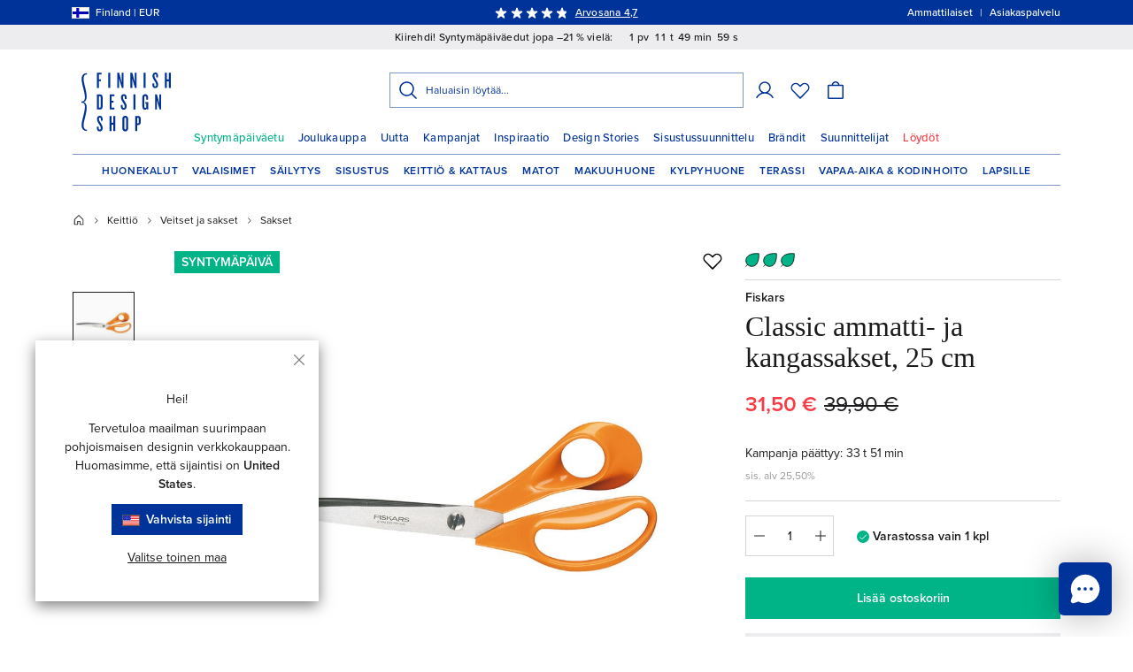

--- FILE ---
content_type: text/html; charset=UTF-8
request_url: https://www.finnishdesignshop.fi/fi-fi/tuote/classic-ammatti-ja-kangassakset-25-cm
body_size: 58358
content:
<!DOCTYPE html>

<html lang="fi"
      class="no-js has-benefit-bar has-campaign-bar has-full-campaign-bar page-pdp hide-search"
      data-shop-id="fi"
      data-vue-meta-server-rendered
>
	<head>
		<base href="https://www.finnishdesignshop.fi/fi-fi/" />
				<meta charset="UTF-8">
        <meta name="viewport" content="width=device-width, initial-scale=1, viewport-fit=cover">

        <link rel="preconnect" href="https://www.googletagmanager.com/">
		        <link rel="apple-touch-icon" sizes="180x180" href="/apple-touch-icon.png?v=4">
        <link rel="icon" type="image/png" sizes="32x32" href="/favicon-32x32.png?v=5">
        <link rel="icon" type="image/png" sizes="16x16" href="/favicon-16x16.png?v=5">
        <link rel="mask-icon" href="/safari-pinned-tab.svg?v=5" color="#003399">
        <link rel="shortcut icon" href="/favicon.ico">
        <meta name="msapplication-TileColor" content="#003399">
        <meta name="theme-color" content="#003399">
		        <link rel="manifest" href="/site.webmanifest">

                  <script id="webfont-loader-script">!function(){var t,e=document.getElementsByTagName("base");t=(t=e.length?e[0].href:"/").replace(window.location.origin,"");var o=["https://p.typekit.net/p.css?s=1&k=zll1vjq&ht=tk&f=137.139.173.175.25136&a=258086931&app=typekit&e=css"];function n(t){var e=document.createElement("style");e.innerHTML=t,document.head.insertBefore(e,document.getElementById("webfont-loader-script"))}function a(t,e,o){o=o||"GET";var n=new XMLHttpRequest;n.open(o,t,!0),e&&(n.onload=e),n.send()}function i(e,o){var i="fonts__proxima-nova-"+e.id;try{var r=window.localStorage.getItem(i);if(r)return o(r,{cached:!0})}catch(t){console.warn("Loading webfont "+i+" from localStorage failed: ",t)}return function(e,o){a(t+e.path,function(){if(200===this.status){o(this.response);try{n(this.response),window.localStorage.setItem(_font_file,this.response)}catch(t){}}else console.error("XHR for font "+e.id+" failed: ",this)})}(e,function(t){try{window.localStorage.setItem(i,t)}catch(t){console.warn("Saving webfont "+i+" to localStorage failed: ",t)}o(t,{cached:!1})})}var r=!1;[{id:"regular",path:"ext/ui/fonts/proxima-nova/regular.css"},{id:"bold",path:"ext/ui/fonts/proxima-nova/bold.css"},{id:"semibold",path:"ext/ui/fonts/proxima-nova/semibold.css"},{id:"medium",path:"ext/ui/fonts/proxima-nova/medium.css"},{id:"black",path:"ext/ui/fonts/proxima-nova/black.css"}].forEach(function(t){i(t,function(t,e){n(t),e.cached||r||(r=!0,o.forEach(function(t){a(t)}))})})}();</script>
          
      <style>:root,[data-bs-theme=light]{--bs-blue: #039;--bs-purple: #6e4654;--bs-pink: #efcebc;--bs-red: #f83b44;--bs-orange: #f2956b;--bs-yellow: #ffe296;--bs-teal: #00b488;--bs-cyan: #71d5e4;--bs-black: #1b1b1d;--bs-white: #fff;--bs-gray: #999;--bs-gray-dark: #333;--bs-gray-100: #fafafa;--bs-gray-200: #ededef;--bs-gray-300: #ddd;--bs-gray-400: #bbb;--bs-gray-500: #999;--bs-gray-600: #666;--bs-gray-700: #555;--bs-gray-800: #333;--bs-gray-900: #222;--bs-primary: #039;--bs-secondary: #f0e1d0;--bs-success: #00b488;--bs-info: #cfddfc;--bs-warning: #ffe296;--bs-danger: #f83b44;--bs-light: #ededef;--bs-dark: #1b1b1d;--bs-primary-rgb: 0, 51, 153;--bs-secondary-rgb: 240, 225, 208;--bs-success-rgb: 0, 180, 136;--bs-info-rgb: 207, 221, 252;--bs-warning-rgb: 255, 226, 150;--bs-danger-rgb: 248, 59, 68;--bs-light-rgb: 237, 237, 239;--bs-dark-rgb: 27, 27, 29;--bs-primary-text-emphasis: rgb(0, 20.4, 61.2);--bs-secondary-text-emphasis: rgb(96, 90, 83.2);--bs-success-text-emphasis: rgb(0, 72, 54.4);--bs-info-text-emphasis: rgb(82.8, 88.4, 100.8);--bs-warning-text-emphasis: rgb(102, 90.4, 60);--bs-danger-text-emphasis: rgb(99.2, 23.6, 27.2);--bs-light-text-emphasis: #555;--bs-dark-text-emphasis: #555;--bs-primary-bg-subtle: rgb(204, 214.2, 234.6);--bs-secondary-bg-subtle: rgb(252, 249, 245.6);--bs-success-bg-subtle: rgb(204, 240, 231.2);--bs-info-bg-subtle: rgb(245.4, 248.2, 254.4);--bs-warning-bg-subtle: rgb(255, 249.2, 234);--bs-danger-bg-subtle: rgb(253.6, 215.8, 217.6);--bs-light-bg-subtle: rgb(252.5, 252.5, 252.5);--bs-dark-bg-subtle: #bbb;--bs-primary-border-subtle: rgb(153, 173.4, 214.2);--bs-secondary-border-subtle: rgb(249, 243, 236.2);--bs-success-border-subtle: rgb(153, 225, 207.4);--bs-info-border-subtle: rgb(235.8, 241.4, 253.8);--bs-warning-border-subtle: rgb(255, 243.4, 213);--bs-danger-border-subtle: rgb(252.2, 176.6, 180.2);--bs-light-border-subtle: #ededef;--bs-dark-border-subtle: #999;--bs-white-rgb: 255, 255, 255;--bs-black-rgb: 27, 27, 29;--bs-font-sans-serif: "proxima-nova", system-ui, -apple-system, sans-serif;--bs-font-monospace: SFMono-Regular, Menlo, Monaco, Consolas, "Liberation Mono", "Courier New", monospace;--bs-gradient: linear-gradient(180deg, rgba(255, 255, 255, 0.15), rgba(255, 255, 255, 0));--bs-body-font-family: var(--bs-font-sans-serif);--bs-body-font-size:0.875rem;--bs-body-font-weight: 400;--bs-body-line-height: 1.5;--bs-body-color: #1b1b1d;--bs-body-color-rgb: 27, 27, 29;--bs-body-bg: #fff;--bs-body-bg-rgb: 255, 255, 255;--bs-emphasis-color: #1b1b1d;--bs-emphasis-color-rgb: 27, 27, 29;--bs-secondary-color: rgba(27, 27, 29, 0.75);--bs-secondary-color-rgb: 27, 27, 29;--bs-secondary-bg: #ededef;--bs-secondary-bg-rgb: 237, 237, 239;--bs-tertiary-color: rgba(27, 27, 29, 0.5);--bs-tertiary-color-rgb: 27, 27, 29;--bs-tertiary-bg: #fafafa;--bs-tertiary-bg-rgb: 250, 250, 250;--bs-heading-color: inherit;--bs-link-color: #039;--bs-link-color-rgb: 0, 51, 153;--bs-link-decoration: underline;--bs-link-hover-color: rgb(0, 40.8, 122.4);--bs-link-hover-color-rgb: 0, 41, 122;--bs-link-hover-decoration: none;--bs-code-color: #f2956b;--bs-highlight-color: #1b1b1d;--bs-highlight-bg: rgb(255, 249.2, 234);--bs-border-width: 1px;--bs-border-style: solid;--bs-border-color: #d6d6d6;--bs-border-color-translucent: rgba(27, 27, 29, 0.175);--bs-border-radius: 0;--bs-border-radius-sm: 0;--bs-border-radius-lg: 0;--bs-border-radius-xl: 0;--bs-border-radius-xxl: 0;--bs-border-radius-2xl: var(--bs-border-radius-xxl);--bs-border-radius-pill: 50rem;--bs-box-shadow: 0 0.125rem 0.5rem rgba(27, 27, 29, 0.25);--bs-box-shadow-sm: 0 0.125rem 0.25rem rgba(27, 27, 29, 0.075);--bs-box-shadow-lg: 0 1rem 3rem rgba(27, 27, 29, 0.175);--bs-box-shadow-inset: inset 0 1px 2px rgba(27, 27, 29, 0.075);--bs-focus-ring-width: 0.125rem;--bs-focus-ring-opacity: 0.15;--bs-focus-ring-color: rgba(153, 153, 153, 0.15);--bs-form-valid-color: #00b488;--bs-form-valid-border-color: #00b488;--bs-form-invalid-color: #f83b44;--bs-form-invalid-border-color: #f83b44}[data-bs-theme=dark]{color-scheme:dark;--bs-body-color: #ddd;--bs-body-color-rgb: 221, 221, 221;--bs-body-bg: #222;--bs-body-bg-rgb: 34, 34, 34;--bs-emphasis-color: #fff;--bs-emphasis-color-rgb: 255, 255, 255;--bs-secondary-color: rgba(221, 221, 221, 0.75);--bs-secondary-color-rgb: 221, 221, 221;--bs-secondary-bg: #333;--bs-secondary-bg-rgb: 51, 51, 51;--bs-tertiary-color: rgba(221, 221, 221, 0.5);--bs-tertiary-color-rgb: 221, 221, 221;--bs-tertiary-bg: rgb(42.5, 42.5, 42.5);--bs-tertiary-bg-rgb: 43, 43, 43;--bs-primary-text-emphasis: rgb(102, 132.6, 193.8);--bs-secondary-text-emphasis: rgb(246, 237, 226.8);--bs-success-text-emphasis: rgb(102, 210, 183.6);--bs-info-text-emphasis: rgb(226.2, 234.6, 253.2);--bs-warning-text-emphasis: rgb(255, 237.6, 192);--bs-danger-text-emphasis: rgb(250.8, 137.4, 142.8);--bs-light-text-emphasis: #fafafa;--bs-dark-text-emphasis: #ddd;--bs-primary-bg-subtle: rgb(0, 10.2, 30.6);--bs-secondary-bg-subtle: rgb(48, 45, 41.6);--bs-success-bg-subtle: rgb(0, 36, 27.2);--bs-info-bg-subtle: rgb(41.4, 44.2, 50.4);--bs-warning-bg-subtle: rgb(51, 45.2, 30);--bs-danger-bg-subtle: rgb(49.6, 11.8, 13.6);--bs-light-bg-subtle: #333;--bs-dark-bg-subtle: #272728;--bs-primary-border-subtle: rgb(0, 30.6, 91.8);--bs-secondary-border-subtle: rgb(144, 135, 124.8);--bs-success-border-subtle: rgb(0, 108, 81.6);--bs-info-border-subtle: rgb(124.2, 132.6, 151.2);--bs-warning-border-subtle: rgb(153, 135.6, 90);--bs-danger-border-subtle: rgb(148.8, 35.4, 40.8);--bs-light-border-subtle: #555;--bs-dark-border-subtle: #333;--bs-heading-color: inherit;--bs-link-color: rgb(102, 132.6, 193.8);--bs-link-hover-color: rgb(132.6, 157.08, 206.04);--bs-link-color-rgb: 102, 133, 194;--bs-link-hover-color-rgb: 133, 157, 206;--bs-code-color: rgb(247.2, 191.4, 166.2);--bs-highlight-color: #ddd;--bs-highlight-bg: rgb(102, 90.4, 60);--bs-border-color: #555;--bs-border-color-translucent: rgba(255, 255, 255, 0.15);--bs-form-valid-color: rgb(117, 183, 152.4);--bs-form-valid-border-color: rgb(117, 183, 152.4);--bs-form-invalid-color: rgb(250.8, 137.4, 142.8);--bs-form-invalid-border-color: rgb(250.8, 137.4, 142.8)}*,*::before,*::after{box-sizing:border-box}@media(prefers-reduced-motion: no-preference){:root{scroll-behavior:smooth}}body{margin:0;font-family:var(--bs-body-font-family);font-size:var(--bs-body-font-size);font-weight:var(--bs-body-font-weight);line-height:var(--bs-body-line-height);color:var(--bs-body-color);text-align:var(--bs-body-text-align);background-color:var(--bs-body-bg);-webkit-text-size-adjust:100%;-webkit-tap-highlight-color:rgba(27,27,29,0)}hr{margin:1rem 0;color:#d6d6d6;border:0;border-top:var(--bs-border-width) solid;opacity:1}h6,.h6,h5,.h5,h4,.h4,h3,.h3,h2,.h2,h1,.h1{margin-top:0;margin-bottom:.5rem;font-family:Georgia,"Times New Roman",Times,serif;font-weight:400;line-height:1.1;color:var(--bs-heading-color)}h1,.h1{font-size:2rem}h2,.h2{font-size:1.625rem}h3,.h3{font-size:1rem}h4,.h4{font-size:0.875rem}h5,.h5{font-size:0.8125rem}h6,.h6{font-size:0.75rem}p{margin-top:0;margin-bottom:1rem}abbr[title]{text-decoration:underline dotted;cursor:help;text-decoration-skip-ink:none}address{margin-bottom:1rem;font-style:normal;line-height:inherit}ol,ul{padding-left:2rem}ol,ul,dl{margin-top:0;margin-bottom:1rem}ol ol,ul ul,ol ul,ul ol{margin-bottom:0}dt{font-weight:700}dd{margin-bottom:.5rem;margin-left:0}blockquote{margin:0 0 1rem}b,strong{font-weight:bolder}small,.small{font-size:0.875em}mark,.mark{padding:.1875em;color:var(--bs-highlight-color);background-color:var(--bs-highlight-bg)}sub,sup{position:relative;font-size:0.75em;line-height:0;vertical-align:baseline}sub{bottom:-0.25em}sup{top:-0.5em}a{color:rgba(var(--bs-link-color-rgb), var(--bs-link-opacity, 1));text-decoration:underline}a:hover{--bs-link-color-rgb: var(--bs-link-hover-color-rgb);text-decoration:none}a:not([href]):not([class]),a:not([href]):not([class]):hover{color:inherit;text-decoration:none}pre,code,kbd,samp{font-family:var(--bs-font-monospace);font-size:1em}pre{display:block;margin-top:0;margin-bottom:1rem;overflow:auto;font-size:0.875em}pre code{font-size:inherit;color:inherit;word-break:normal}code{font-size:0.875em;color:var(--bs-code-color);word-wrap:break-word}a>code{color:inherit}kbd{padding:.1875rem .375rem;font-size:0.875em;color:var(--bs-body-bg);background-color:var(--bs-body-color);border-radius:0}kbd kbd{padding:0;font-size:1em}figure{margin:0 0 1rem}img,svg{vertical-align:middle}table{caption-side:bottom;border-collapse:collapse}caption{padding-top:.5rem;padding-bottom:.5rem;color:var(--bs-secondary-color);text-align:left}th{text-align:inherit;text-align:-webkit-match-parent}thead,tbody,tfoot,tr,td,th{border-color:inherit;border-style:solid;border-width:0}label{display:inline-block}button{border-radius:0}button:focus:not(:focus-visible){outline:0}input,button,select,optgroup,textarea{margin:0;font-family:inherit;font-size:inherit;line-height:inherit}button,select{text-transform:none}[role=button]{cursor:pointer}select{word-wrap:normal}select:disabled{opacity:1}[list]:not([type=date]):not([type=datetime-local]):not([type=month]):not([type=week]):not([type=time])::-webkit-calendar-picker-indicator{display:none !important}button,[type=button],[type=reset],[type=submit]{-webkit-appearance:button}button:not(:disabled),[type=button]:not(:disabled),[type=reset]:not(:disabled),[type=submit]:not(:disabled){cursor:pointer}::-moz-focus-inner{padding:0;border-style:none}textarea{resize:vertical}fieldset{min-width:0;padding:0;margin:0;border:0}legend{float:left;width:100%;padding:0;margin-bottom:.5rem;font-size:inherit;font-weight:700;line-height:inherit}legend+*{clear:left}::-webkit-datetime-edit-fields-wrapper,::-webkit-datetime-edit-text,::-webkit-datetime-edit-minute,::-webkit-datetime-edit-hour-field,::-webkit-datetime-edit-day-field,::-webkit-datetime-edit-month-field,::-webkit-datetime-edit-year-field{padding:0}::-webkit-inner-spin-button{height:auto}[type=search]{-webkit-appearance:textfield;outline-offset:-2px}::-webkit-search-decoration{-webkit-appearance:none}::-webkit-color-swatch-wrapper{padding:0}::file-selector-button{font:inherit;-webkit-appearance:button}output{display:inline-block}iframe{border:0}summary{display:list-item;cursor:pointer}progress{vertical-align:baseline}[hidden]{display:none !important}.lead{font-size:1.09375rem;font-weight:300}.list-unstyled{padding-left:0;list-style:none}.list-inline{padding-left:0;list-style:none}.list-inline-item{display:inline-block}.list-inline-item:not(:last-child){margin-right:.5rem}.initialism{font-size:0.875em;text-transform:uppercase}.blockquote{margin-bottom:1rem;font-size:1.09375rem}.blockquote>:last-child{margin-bottom:0}.blockquote-footer{margin-top:-1rem;margin-bottom:1rem;font-size:0.875em;color:#666}.blockquote-footer::before{content:"— "}.container,.inner-container,.container-fluid,.container-xxl,.container-xl,.container-lg,.container-md,.container-sm{--bs-gutter-x: 1.5rem;--bs-gutter-y: 0;width:100%;padding-right:calc(var(--bs-gutter-x)*.5);padding-left:calc(var(--bs-gutter-x)*.5);margin-right:auto;margin-left:auto}@media(min-width: 576px){.container-sm,.container,.inner-container{max-width:540px}}@media(min-width: 768px){.container-md,.container-sm,.container,.inner-container{max-width:720px}}@media(min-width: 992px){.container-lg,.container-md,.container-sm,.container,.inner-container{max-width:960px}}@media(min-width: 1200px){.container-xl,.container-lg,.container-md,.container-sm,.container,.inner-container{max-width:1140px}}@media(min-width: 1400px){.container-xxl,.container-xl,.container-lg,.container-md,.container-sm,.container,.inner-container{max-width:1320px}}:root{--bs-breakpoint-xs: 0;--bs-breakpoint-sm: 576px;--bs-breakpoint-md: 768px;--bs-breakpoint-lg: 992px;--bs-breakpoint-xl: 1200px;--bs-breakpoint-xxl: 1400px}.row{--bs-gutter-x: 1.5rem;--bs-gutter-y: 0;display:flex;flex-wrap:wrap;margin-top:calc(-1*var(--bs-gutter-y));margin-right:calc(-0.5*var(--bs-gutter-x));margin-left:calc(-0.5*var(--bs-gutter-x))}.row>*{flex-shrink:0;width:100%;max-width:100%;padding-right:calc(var(--bs-gutter-x)*.5);padding-left:calc(var(--bs-gutter-x)*.5);margin-top:var(--bs-gutter-y)}.col{flex:1 0 0%}.row-cols-auto>*{flex:0 0 auto;width:auto}.row-cols-1>*{flex:0 0 auto;width:100%}.row-cols-2>*{flex:0 0 auto;width:50%}.row-cols-3>*{flex:0 0 auto;width:33.33333333%}.row-cols-4>*{flex:0 0 auto;width:25%}.row-cols-5>*{flex:0 0 auto;width:20%}.row-cols-6>*{flex:0 0 auto;width:16.66666667%}.col-auto{flex:0 0 auto;width:auto}.col-1{flex:0 0 auto;width:8.33333333%}.col-2{flex:0 0 auto;width:16.66666667%}.col-3{flex:0 0 auto;width:25%}.col-4{flex:0 0 auto;width:33.33333333%}.col-5{flex:0 0 auto;width:41.66666667%}.col-6{flex:0 0 auto;width:50%}.col-7{flex:0 0 auto;width:58.33333333%}.col-8{flex:0 0 auto;width:66.66666667%}.col-9{flex:0 0 auto;width:75%}.col-10{flex:0 0 auto;width:83.33333333%}.col-11{flex:0 0 auto;width:91.66666667%}.col-12{flex:0 0 auto;width:100%}.offset-1{margin-left:8.33333333%}.offset-2{margin-left:16.66666667%}.offset-3{margin-left:25%}.offset-4{margin-left:33.33333333%}.offset-5{margin-left:41.66666667%}.offset-6{margin-left:50%}.offset-7{margin-left:58.33333333%}.offset-8{margin-left:66.66666667%}.offset-9{margin-left:75%}.offset-10{margin-left:83.33333333%}.offset-11{margin-left:91.66666667%}.g-0,.gx-0{--bs-gutter-x: 0}.g-0,.gy-0{--bs-gutter-y: 0}.g-1,.gx-1{--bs-gutter-x: 0.25rem}.g-1,.gy-1{--bs-gutter-y: 0.25rem}.g-2,.gx-2{--bs-gutter-x: 0.5rem}.g-2,.gy-2{--bs-gutter-y: 0.5rem}.g-3,.gx-3{--bs-gutter-x: 1rem}.g-3,.gy-3{--bs-gutter-y: 1rem}.g-4,.gx-4{--bs-gutter-x: 1.5rem}.g-4,.gy-4{--bs-gutter-y: 1.5rem}.g-4_5,.gx-4_5{--bs-gutter-x: 2rem}.g-4_5,.gy-4_5{--bs-gutter-y: 2rem}.g-5,.gx-5{--bs-gutter-x: 3rem}.g-5,.gy-5{--bs-gutter-y: 3rem}@media(min-width: 576px){.col-sm{flex:1 0 0%}.row-cols-sm-auto>*{flex:0 0 auto;width:auto}.row-cols-sm-1>*{flex:0 0 auto;width:100%}.row-cols-sm-2>*{flex:0 0 auto;width:50%}.row-cols-sm-3>*{flex:0 0 auto;width:33.33333333%}.row-cols-sm-4>*{flex:0 0 auto;width:25%}.row-cols-sm-5>*{flex:0 0 auto;width:20%}.row-cols-sm-6>*{flex:0 0 auto;width:16.66666667%}.col-sm-auto{flex:0 0 auto;width:auto}.col-sm-1{flex:0 0 auto;width:8.33333333%}.col-sm-2{flex:0 0 auto;width:16.66666667%}.col-sm-3{flex:0 0 auto;width:25%}.col-sm-4{flex:0 0 auto;width:33.33333333%}.col-sm-5{flex:0 0 auto;width:41.66666667%}.col-sm-6{flex:0 0 auto;width:50%}.col-sm-7{flex:0 0 auto;width:58.33333333%}.col-sm-8{flex:0 0 auto;width:66.66666667%}.col-sm-9{flex:0 0 auto;width:75%}.col-sm-10{flex:0 0 auto;width:83.33333333%}.col-sm-11{flex:0 0 auto;width:91.66666667%}.col-sm-12{flex:0 0 auto;width:100%}.offset-sm-0{margin-left:0}.offset-sm-1{margin-left:8.33333333%}.offset-sm-2{margin-left:16.66666667%}.offset-sm-3{margin-left:25%}.offset-sm-4{margin-left:33.33333333%}.offset-sm-5{margin-left:41.66666667%}.offset-sm-6{margin-left:50%}.offset-sm-7{margin-left:58.33333333%}.offset-sm-8{margin-left:66.66666667%}.offset-sm-9{margin-left:75%}.offset-sm-10{margin-left:83.33333333%}.offset-sm-11{margin-left:91.66666667%}.g-sm-0,.gx-sm-0{--bs-gutter-x: 0}.g-sm-0,.gy-sm-0{--bs-gutter-y: 0}.g-sm-1,.gx-sm-1{--bs-gutter-x: 0.25rem}.g-sm-1,.gy-sm-1{--bs-gutter-y: 0.25rem}.g-sm-2,.gx-sm-2{--bs-gutter-x: 0.5rem}.g-sm-2,.gy-sm-2{--bs-gutter-y: 0.5rem}.g-sm-3,.gx-sm-3{--bs-gutter-x: 1rem}.g-sm-3,.gy-sm-3{--bs-gutter-y: 1rem}.g-sm-4,.gx-sm-4{--bs-gutter-x: 1.5rem}.g-sm-4,.gy-sm-4{--bs-gutter-y: 1.5rem}.g-sm-4_5,.gx-sm-4_5{--bs-gutter-x: 2rem}.g-sm-4_5,.gy-sm-4_5{--bs-gutter-y: 2rem}.g-sm-5,.gx-sm-5{--bs-gutter-x: 3rem}.g-sm-5,.gy-sm-5{--bs-gutter-y: 3rem}}@media(min-width: 768px){.col-md{flex:1 0 0%}.row-cols-md-auto>*{flex:0 0 auto;width:auto}.row-cols-md-1>*{flex:0 0 auto;width:100%}.row-cols-md-2>*{flex:0 0 auto;width:50%}.row-cols-md-3>*{flex:0 0 auto;width:33.33333333%}.row-cols-md-4>*{flex:0 0 auto;width:25%}.row-cols-md-5>*{flex:0 0 auto;width:20%}.row-cols-md-6>*{flex:0 0 auto;width:16.66666667%}.col-md-auto{flex:0 0 auto;width:auto}.col-md-1{flex:0 0 auto;width:8.33333333%}.col-md-2{flex:0 0 auto;width:16.66666667%}.col-md-3{flex:0 0 auto;width:25%}.col-md-4{flex:0 0 auto;width:33.33333333%}.col-md-5{flex:0 0 auto;width:41.66666667%}.col-md-6{flex:0 0 auto;width:50%}.col-md-7{flex:0 0 auto;width:58.33333333%}.col-md-8{flex:0 0 auto;width:66.66666667%}.col-md-9{flex:0 0 auto;width:75%}.col-md-10{flex:0 0 auto;width:83.33333333%}.col-md-11{flex:0 0 auto;width:91.66666667%}.col-md-12{flex:0 0 auto;width:100%}.offset-md-0{margin-left:0}.offset-md-1{margin-left:8.33333333%}.offset-md-2{margin-left:16.66666667%}.offset-md-3{margin-left:25%}.offset-md-4{margin-left:33.33333333%}.offset-md-5{margin-left:41.66666667%}.offset-md-6{margin-left:50%}.offset-md-7{margin-left:58.33333333%}.offset-md-8{margin-left:66.66666667%}.offset-md-9{margin-left:75%}.offset-md-10{margin-left:83.33333333%}.offset-md-11{margin-left:91.66666667%}.g-md-0,.gx-md-0{--bs-gutter-x: 0}.g-md-0,.gy-md-0{--bs-gutter-y: 0}.g-md-1,.gx-md-1{--bs-gutter-x: 0.25rem}.g-md-1,.gy-md-1{--bs-gutter-y: 0.25rem}.g-md-2,.gx-md-2{--bs-gutter-x: 0.5rem}.g-md-2,.gy-md-2{--bs-gutter-y: 0.5rem}.g-md-3,.gx-md-3{--bs-gutter-x: 1rem}.g-md-3,.gy-md-3{--bs-gutter-y: 1rem}.g-md-4,.gx-md-4{--bs-gutter-x: 1.5rem}.g-md-4,.gy-md-4{--bs-gutter-y: 1.5rem}.g-md-4_5,.gx-md-4_5{--bs-gutter-x: 2rem}.g-md-4_5,.gy-md-4_5{--bs-gutter-y: 2rem}.g-md-5,.gx-md-5{--bs-gutter-x: 3rem}.g-md-5,.gy-md-5{--bs-gutter-y: 3rem}}@media(min-width: 992px){.col-lg{flex:1 0 0%}.row-cols-lg-auto>*{flex:0 0 auto;width:auto}.row-cols-lg-1>*{flex:0 0 auto;width:100%}.row-cols-lg-2>*{flex:0 0 auto;width:50%}.row-cols-lg-3>*{flex:0 0 auto;width:33.33333333%}.row-cols-lg-4>*{flex:0 0 auto;width:25%}.row-cols-lg-5>*{flex:0 0 auto;width:20%}.row-cols-lg-6>*{flex:0 0 auto;width:16.66666667%}.col-lg-auto{flex:0 0 auto;width:auto}.col-lg-1{flex:0 0 auto;width:8.33333333%}.col-lg-2{flex:0 0 auto;width:16.66666667%}.col-lg-3{flex:0 0 auto;width:25%}.col-lg-4{flex:0 0 auto;width:33.33333333%}.col-lg-5{flex:0 0 auto;width:41.66666667%}.col-lg-6{flex:0 0 auto;width:50%}.col-lg-7{flex:0 0 auto;width:58.33333333%}.col-lg-8{flex:0 0 auto;width:66.66666667%}.col-lg-9{flex:0 0 auto;width:75%}.col-lg-10{flex:0 0 auto;width:83.33333333%}.col-lg-11{flex:0 0 auto;width:91.66666667%}.col-lg-12{flex:0 0 auto;width:100%}.offset-lg-0{margin-left:0}.offset-lg-1{margin-left:8.33333333%}.offset-lg-2{margin-left:16.66666667%}.offset-lg-3{margin-left:25%}.offset-lg-4{margin-left:33.33333333%}.offset-lg-5{margin-left:41.66666667%}.offset-lg-6{margin-left:50%}.offset-lg-7{margin-left:58.33333333%}.offset-lg-8{margin-left:66.66666667%}.offset-lg-9{margin-left:75%}.offset-lg-10{margin-left:83.33333333%}.offset-lg-11{margin-left:91.66666667%}.g-lg-0,.gx-lg-0{--bs-gutter-x: 0}.g-lg-0,.gy-lg-0{--bs-gutter-y: 0}.g-lg-1,.gx-lg-1{--bs-gutter-x: 0.25rem}.g-lg-1,.gy-lg-1{--bs-gutter-y: 0.25rem}.g-lg-2,.gx-lg-2{--bs-gutter-x: 0.5rem}.g-lg-2,.gy-lg-2{--bs-gutter-y: 0.5rem}.g-lg-3,.gx-lg-3{--bs-gutter-x: 1rem}.g-lg-3,.gy-lg-3{--bs-gutter-y: 1rem}.g-lg-4,.gx-lg-4{--bs-gutter-x: 1.5rem}.g-lg-4,.gy-lg-4{--bs-gutter-y: 1.5rem}.g-lg-4_5,.gx-lg-4_5{--bs-gutter-x: 2rem}.g-lg-4_5,.gy-lg-4_5{--bs-gutter-y: 2rem}.g-lg-5,.gx-lg-5{--bs-gutter-x: 3rem}.g-lg-5,.gy-lg-5{--bs-gutter-y: 3rem}}@media(min-width: 1200px){.col-xl{flex:1 0 0%}.row-cols-xl-auto>*{flex:0 0 auto;width:auto}.row-cols-xl-1>*{flex:0 0 auto;width:100%}.row-cols-xl-2>*{flex:0 0 auto;width:50%}.row-cols-xl-3>*{flex:0 0 auto;width:33.33333333%}.row-cols-xl-4>*{flex:0 0 auto;width:25%}.row-cols-xl-5>*{flex:0 0 auto;width:20%}.row-cols-xl-6>*{flex:0 0 auto;width:16.66666667%}.col-xl-auto{flex:0 0 auto;width:auto}.col-xl-1{flex:0 0 auto;width:8.33333333%}.col-xl-2{flex:0 0 auto;width:16.66666667%}.col-xl-3{flex:0 0 auto;width:25%}.col-xl-4{flex:0 0 auto;width:33.33333333%}.col-xl-5{flex:0 0 auto;width:41.66666667%}.col-xl-6{flex:0 0 auto;width:50%}.col-xl-7{flex:0 0 auto;width:58.33333333%}.col-xl-8{flex:0 0 auto;width:66.66666667%}.col-xl-9{flex:0 0 auto;width:75%}.col-xl-10{flex:0 0 auto;width:83.33333333%}.col-xl-11{flex:0 0 auto;width:91.66666667%}.col-xl-12{flex:0 0 auto;width:100%}.offset-xl-0{margin-left:0}.offset-xl-1{margin-left:8.33333333%}.offset-xl-2{margin-left:16.66666667%}.offset-xl-3{margin-left:25%}.offset-xl-4{margin-left:33.33333333%}.offset-xl-5{margin-left:41.66666667%}.offset-xl-6{margin-left:50%}.offset-xl-7{margin-left:58.33333333%}.offset-xl-8{margin-left:66.66666667%}.offset-xl-9{margin-left:75%}.offset-xl-10{margin-left:83.33333333%}.offset-xl-11{margin-left:91.66666667%}.g-xl-0,.gx-xl-0{--bs-gutter-x: 0}.g-xl-0,.gy-xl-0{--bs-gutter-y: 0}.g-xl-1,.gx-xl-1{--bs-gutter-x: 0.25rem}.g-xl-1,.gy-xl-1{--bs-gutter-y: 0.25rem}.g-xl-2,.gx-xl-2{--bs-gutter-x: 0.5rem}.g-xl-2,.gy-xl-2{--bs-gutter-y: 0.5rem}.g-xl-3,.gx-xl-3{--bs-gutter-x: 1rem}.g-xl-3,.gy-xl-3{--bs-gutter-y: 1rem}.g-xl-4,.gx-xl-4{--bs-gutter-x: 1.5rem}.g-xl-4,.gy-xl-4{--bs-gutter-y: 1.5rem}.g-xl-4_5,.gx-xl-4_5{--bs-gutter-x: 2rem}.g-xl-4_5,.gy-xl-4_5{--bs-gutter-y: 2rem}.g-xl-5,.gx-xl-5{--bs-gutter-x: 3rem}.g-xl-5,.gy-xl-5{--bs-gutter-y: 3rem}}@media(min-width: 1400px){.col-xxl{flex:1 0 0%}.row-cols-xxl-auto>*{flex:0 0 auto;width:auto}.row-cols-xxl-1>*{flex:0 0 auto;width:100%}.row-cols-xxl-2>*{flex:0 0 auto;width:50%}.row-cols-xxl-3>*{flex:0 0 auto;width:33.33333333%}.row-cols-xxl-4>*{flex:0 0 auto;width:25%}.row-cols-xxl-5>*{flex:0 0 auto;width:20%}.row-cols-xxl-6>*{flex:0 0 auto;width:16.66666667%}.col-xxl-auto{flex:0 0 auto;width:auto}.col-xxl-1{flex:0 0 auto;width:8.33333333%}.col-xxl-2{flex:0 0 auto;width:16.66666667%}.col-xxl-3{flex:0 0 auto;width:25%}.col-xxl-4{flex:0 0 auto;width:33.33333333%}.col-xxl-5{flex:0 0 auto;width:41.66666667%}.col-xxl-6{flex:0 0 auto;width:50%}.col-xxl-7{flex:0 0 auto;width:58.33333333%}.col-xxl-8{flex:0 0 auto;width:66.66666667%}.col-xxl-9{flex:0 0 auto;width:75%}.col-xxl-10{flex:0 0 auto;width:83.33333333%}.col-xxl-11{flex:0 0 auto;width:91.66666667%}.col-xxl-12{flex:0 0 auto;width:100%}.offset-xxl-0{margin-left:0}.offset-xxl-1{margin-left:8.33333333%}.offset-xxl-2{margin-left:16.66666667%}.offset-xxl-3{margin-left:25%}.offset-xxl-4{margin-left:33.33333333%}.offset-xxl-5{margin-left:41.66666667%}.offset-xxl-6{margin-left:50%}.offset-xxl-7{margin-left:58.33333333%}.offset-xxl-8{margin-left:66.66666667%}.offset-xxl-9{margin-left:75%}.offset-xxl-10{margin-left:83.33333333%}.offset-xxl-11{margin-left:91.66666667%}.g-xxl-0,.gx-xxl-0{--bs-gutter-x: 0}.g-xxl-0,.gy-xxl-0{--bs-gutter-y: 0}.g-xxl-1,.gx-xxl-1{--bs-gutter-x: 0.25rem}.g-xxl-1,.gy-xxl-1{--bs-gutter-y: 0.25rem}.g-xxl-2,.gx-xxl-2{--bs-gutter-x: 0.5rem}.g-xxl-2,.gy-xxl-2{--bs-gutter-y: 0.5rem}.g-xxl-3,.gx-xxl-3{--bs-gutter-x: 1rem}.g-xxl-3,.gy-xxl-3{--bs-gutter-y: 1rem}.g-xxl-4,.gx-xxl-4{--bs-gutter-x: 1.5rem}.g-xxl-4,.gy-xxl-4{--bs-gutter-y: 1.5rem}.g-xxl-4_5,.gx-xxl-4_5{--bs-gutter-x: 2rem}.g-xxl-4_5,.gy-xxl-4_5{--bs-gutter-y: 2rem}.g-xxl-5,.gx-xxl-5{--bs-gutter-x: 3rem}.g-xxl-5,.gy-xxl-5{--bs-gutter-y: 3rem}}.breadcrumb{--bs-breadcrumb-padding-x: 0;--bs-breadcrumb-padding-y: 0.875rem;--bs-breadcrumb-margin-bottom: 0.625rem;--bs-breadcrumb-font-size:0.75rem;--bs-breadcrumb-bg: ;--bs-breadcrumb-border-radius: ;--bs-breadcrumb-divider-color: #1b1b1d;--bs-breadcrumb-item-padding-x: 0.5rem;--bs-breadcrumb-item-active-color: #666;display:flex;flex-wrap:wrap;padding:var(--bs-breadcrumb-padding-y) var(--bs-breadcrumb-padding-x);margin-bottom:var(--bs-breadcrumb-margin-bottom);font-size:var(--bs-breadcrumb-font-size);list-style:none;background-color:var(--bs-breadcrumb-bg);border-radius:var(--bs-breadcrumb-border-radius)}.breadcrumb-item+.breadcrumb-item{padding-left:var(--bs-breadcrumb-item-padding-x)}.breadcrumb-item+.breadcrumb-item::before{float:left;padding-right:var(--bs-breadcrumb-item-padding-x);color:var(--bs-breadcrumb-divider-color);content:var(--bs-breadcrumb-divider, url("data:image/svg+xml,%3csvg xmlns='http://www.w3.org/2000/svg' viewBox='0 0 256 256' width='9' height='9' fill='currentColor'%3e%3cpath d='M181.66,133.66l-80,80a8,8,0,0,1-11.32-11.32L164.69,128,90.34,53.66a8,8,0,0,1,11.32-11.32l80,80A8,8,0,0,1,181.66,133.66Z'/%3e%3c/svg%3e")) /* rtl: var(--bs-breadcrumb-divider, url("data:image/svg+xml,%3csvg xmlns='http://www.w3.org/2000/svg' viewBox='0 0 256 256' width='9' height='9' fill='currentColor'%3e%3cpath d='M181.66,133.66l-80,80a8,8,0,0,1-11.32-11.32L164.69,128,90.34,53.66a8,8,0,0,1,11.32-11.32l80,80A8,8,0,0,1,181.66,133.66Z'/%3e%3c/svg%3e")) */}.breadcrumb-item.active{color:var(--bs-breadcrumb-item-active-color)}.visually-hidden,.visually-hidden-focusable:not(:focus):not(:focus-within){width:1px !important;height:1px !important;padding:0 !important;margin:-1px !important;overflow:hidden !important;clip:rect(0, 0, 0, 0) !important;white-space:nowrap !important;border:0 !important}.visually-hidden:not(caption),.visually-hidden-focusable:not(:focus):not(:focus-within):not(caption){position:absolute !important}.container-full{--bs-gutter-x: 0;--bs-gutter-y: 0;width:100%;padding-right:calc(var(--bs-gutter-x)*.5);padding-left:calc(var(--bs-gutter-x)*.5);margin-right:auto;margin-left:auto}.container .inner-container,.inner-container .inner-container,.container-fluid .inner-container,.container-sm .inner-container,.container-md .inner-container,.container-lg .inner-container,.container-xl .inner-container,.container-xxl .inner-container{padding-left:0;padding-right:0}.p-btn-col-left{overflow:hidden;white-space:nowrap;text-overflow:ellipsis}.h1,.h2,.h3,.h4,h1,h2,h3,h4{line-height:1.1}p{margin-top:0;margin-bottom:.75rem}ol,ul{margin-top:0;margin-bottom:.75rem}a{color:inherit;text-decoration:underline;text-decoration-color:currentColor}a:hover{color:inherit;text-decoration:none}img{display:inline-block;max-width:100%;height:auto;vertical-align:middle}hr{border:0;border-top:1px solid #d6d6d6;box-sizing:content-box;height:0;margin-top:1rem;margin-bottom:1rem;overflow:visible}.hidden{display:none !important;visibility:hidden !important}.modal,.benefit-bar,.campaign-bar,.header-desktop,.header-mobile,.mobile-slogan,.header-clear,.mobile-search,.mm-menu,.p-btn-info-row,.subcategories,.filter-column,.filters-container>div,.ms-drop,.hero__content-wrapper,.pdp-thumbnails,.dropdown-menu{display:none}.var-a .var-a--hide,.var-b .var-b--hide{display:none !important}.benefit-bar{background-color:var(--bs-primary);color:#fff;margin:0;font-size:.75rem;font-weight:500;text-align:center;overflow:hidden}.benefit-bar-banner p{margin:0;letter-spacing:.02em;line-height:1.2}.benefit-bar-banner .plain-html-banner{display:flex;align-items:center;justify-content:center}.benefit-bar-banner a{color:inherit !important}.benefit-bar-banner .plain-html-banner{margin:0;max-width:none;padding:0}.benefit-bar-banner .benefit-bar-star{vertical-align:middle}.campaign-bar{font-size:.75rem;text-align:center}.campaign-bar p{margin:0 6px}.campaign-bar .countdown-banner{height:32px;display:flex;align-items:center;justify-content:center}.countdown-banner p{font-weight:500;letter-spacing:.02em}.campaign-bar .countdown-unit-value{display:inline-block;padding-left:2px;font-variant-numeric:tabular-nums}.badge{display:inline-block;min-width:10px;padding:3px 7px;font-size:11px;font-weight:bold;color:#fff;line-height:1;vertical-align:baseline;white-space:nowrap;text-align:center;background-color:#999;border-radius:10px}.badge:empty{display:none}.country-selection-bar{position:fixed;left:calc((100vw - 280px)/2);bottom:100px;width:280px;box-shadow:0 5px 15px rgba(0,0,0,.5);z-index:1055}.country-selection-bar .btn-close{position:absolute;top:-1.5rem;right:-1rem;padding:1rem;font-size:.75rem}@media(min-width: 768px){.country-selection-bar .btn-close{right:-1.5rem}}.shipping-country-flag{display:inline-block;width:18px;height:11px;position:relative;top:-1px}#onetrust-banner-sdk.ot-bnr-w-logo .ot-bnr-logo{width:64px;height:42px}.splide__arrows .splide__arrow{background:none;color:#1b1b1d;opacity:.4;width:25px;height:40px;transition:opacity .2s ease-in-out}@media(min-width: 576px){.splide__arrows .splide__arrow{width:30px}}.splide__arrows .splide__arrow[disabled]{opacity:.15}.splide__arrows .splide__arrow svg{fill:currentColor;width:100%;height:auto}.link-inherit{color:inherit;text-decoration:inherit}.link-inherit:hover,.link-inherit:active,.link-inherit:focus{color:inherit;text-decoration:inherit}.link-body{color:#1b1b1d;text-decoration:none;text-decoration-color:#979797}.link-body:hover,.link-body:active,.link-body:focus{color:#1b1b1d;text-decoration:underline}svg{vertical-align:middle}.vertical-banners__item-container,.block-banners__item-container{position:relative}.hero-image{min-height:300px}.front-page-title{font-size:0;height:1px;left:auto;position:absolute;width:1px}.category-description>div>:last-child{margin-bottom:0}.filter-dropdowns{min-height:42px}.home-top-banner{margin-bottom:3rem}.fw-two-col{margin-left:auto;margin-right:auto;position:relative}.fw-two-col__row--gap{gap:.5rem}@media(min-width: 768px){.fw-two-col__row--gap{flex-wrap:nowrap}.fw-two-col__row--gap .fw-two-col__col{width:calc(50% - .25rem)}}@media(min-width: 992px){.fw-two-col__row--gap{gap:1rem}.fw-two-col__row--gap .fw-two-col__col{width:calc(50% - .5rem)}}.fw-two-col__col{position:relative}@media(max-width: 991.98px){.fw-two-col__col{padding-left:0;padding-right:0}}.fw-two-col__item{flex-direction:column;display:flex;gap:min(2rem,7.5vw);align-items:center;justify-content:center;background-size:cover;background-position:center;text-align:center;padding:min(2rem,7.5vw) min(2rem,7.5vw) min(3rem,11.25vw) min(2rem,7.5vw);max-width:100%}@media(min-width: 768px){.fw-two-col__item{padding:2rem;gap:1rem}}a.fw-two-col__item{text-decoration:none !important}.fw-two-col__item>:last-child{margin-bottom:0}.fw-two-col__item>:not(img){z-index:1}.fw-two-col__subheading{color:inherit;font-family:"proxima-nova",system-ui,-apple-system,sans-serif;font-size:.75rem;font-weight:500;letter-spacing:.1em;line-height:1.2;margin-top:0;text-transform:uppercase;margin-bottom:0}.fw-two-col__heading{line-height:1.1;margin-bottom:0;max-width:100%}.fw-two-col__heading span{display:inline;padding:1px .2em;line-height:1.6;box-decoration-break:clone}.fw-two-col__body{font-weight:500;letter-spacing:.02em;line-height:1.25;margin-top:min(2rem,7.5vw)}@media(min-width: 768px)and (max-width: 991.98px){.fw-two-col__body{margin-top:1rem}}@media(min-width: 992px)and (max-width: 1199.98px){.fw-two-col__body{margin-top:1.5rem}}.fw-two-col__body>:last-child{margin-bottom:0}.fw-two-col__body--no-heading{margin-top:0 !important}.fw-two-col__img{position:absolute;left:0;top:0;width:100%;height:100%;object-fit:cover;z-index:0}.fw-two-col__buttons{gap:1rem}.review-psf-row{border-bottom:1px solid #d6d6d6;margin-bottom:.75rem;padding-bottom:.75rem}.subtitle,.block-heading,.display-subtitle,.display-subtitle-lg{font-family:"proxima-nova",system-ui,-apple-system,sans-serif;font-size:.75rem;font-weight:500;text-transform:uppercase;line-height:1.2;letter-spacing:.1em;color:inherit}.display-subtitle{font-weight:700}.display-subtitle-lg{font-weight:600;font-size:1rem}@media(min-width: 992px){.display-subtitle-lg{font-size:1.125rem}}[class*=display-mobile-],[class*=display-desktop-]{font-family:"proxima-nova",system-ui,-apple-system,sans-serif;letter-spacing:.1em;line-height:1.2;text-transform:uppercase}.display-desktop-1>span,.display-mobile-1>span,.display-desktop-2>span,.display-mobile-2>span{padding:0;box-decoration-break:clone;background-color:var(--text-bg-color);line-height:1.35}.block-heading{margin-bottom:1.5rem;text-align:center}@media(min-width: 768px){.block-heading{text-align:left}}.btn{border:var(--bs-border-width) solid rgba(0,0,0,0);font-weight:600;padding:.375rem .75rem}.product-grid{display:grid;grid-template-columns:repeat(2, minmax(0, 1fr));grid-gap:.625rem}@media(min-width: 768px){.product-grid{grid-template-columns:repeat(3, 1fr)}}.product-card__link{color:#1b1b1d;text-decoration:none}.product-card__link:hover{color:#1b1b1d;text-decoration:none}.product-card__img-bg{aspect-ratio:3/4;position:relative}.product-card__img-sheet,.product-card__hover-img{position:absolute;top:0;left:0;width:100%;height:100%;transition:opacity .2s ease-in-out}.product-card__img-sheet{opacity:1;background-color:#fafafa;display:flex;justify-content:center;align-items:center}.product-card__img{mix-blend-mode:multiply;width:calc(100% - 3rem)}@media(max-width: 575.98px){.product-card__img{max-width:180px}}@media(min-width: 576px){.product-card__img{width:calc(100% - 4.5rem)}}@media(min-width: 768px){.product-card__img{width:calc(100% - 3rem)}}.product-card__heading{margin-bottom:.75rem}.product-card__name{display:-webkit-box;-webkit-box-orient:vertical;-webkit-line-clamp:3;overflow:hidden;text-overflow:ellipsis;min-height:3.6em}.product-card__price{margin-bottom:.75rem;min-height:calc(2.4em + .25rem)}.product-card .sku-availability__circle{width:.75rem;height:.75rem;margin-right:.5rem;margin-bottom:.5rem;top:.1875rem;float:left}.product-card .bg-checkmark{background-size:.5rem}.product-card__wishlist-toggle{width:1.5rem;height:1.5rem;display:flex;justify-content:center;align-items:center;position:absolute;top:.625rem;right:.75rem;opacity:1}.product-card__wishlist-toggle.wishlist-toggle--active{opacity:1}.product-card__cart-btn{width:2.5rem;height:2.5rem}.product-card__cart-btn img{width:1.25rem;height:1.25rem}.product-card__rating{position:absolute;bottom:1rem;left:1rem}@media(max-width: 991.98px){.product-card__rating{bottom:.7rem}}.product-card__counter{bottom:1rem;left:1rem;color:#fff;mix-blend-mode:difference}.pagination{padding-left:0;list-style:none;display:flex}.breadcrumb{align-items:center}.breadcrumb svg{position:relative;bottom:1px}.breadcrumb-item>a{color:#1b1b1d;text-decoration:none}.breadcrumb-item>a:hover{text-decoration:underline}.breadcrumb-item>span{color:#666}.breadcrumb-item+.breadcrumb-item::before{position:relative;top:1px}.hero__wrapper{background-color:#ededef;aspect-ratio:3/4;overflow:hidden;position:relative}@media(min-width: 768px){.hero__wrapper{aspect-ratio:5/2}}.hero__images{position:absolute;width:100%;height:100%;z-index:0}.hero__image-1,.hero__image-2{position:absolute;top:0;height:100%;object-fit:cover;object-position:center}.hero__image-1{width:100%;left:0}@media(min-width: 768px){.hero__image-1-of-2{width:50%}}.hero__image-2{left:50%;width:50%}@media(max-width: 991.98px){body{padding-top:134px}.has-campaign-bar body{padding-top:166px}.has-full-campaign-bar body{padding-top:182px}.search-dropdown-open body{overflow:hidden}body.page-checkout{padding-top:0;padding-bottom:0}.header-mobile{background-color:#fff;height:86px;display:block;padding:0 0 4px 0;position:fixed;left:0;right:0;top:0;z-index:1030 !important;transform:translateY(0);transition:transform .2s ease-in-out !important}.has-campaign-bar .header-mobile{height:118px}.has-full-campaign-bar .header-mobile{height:134px}.js-scrolled-past-navbar .header-mobile,.js-scrolled-not-at-top .header-mobile{height:86px;transition:height .2s ease-in-out !important}.mobile-logo-container{height:54px;display:flex !important;align-items:center;align-content:center;justify-content:center}.benefit-bar{height:32px;line-height:32px;max-height:32px}.campaign-bar{height:32px}.benefit-bar--mobile,.has-campaign-bar .campaign-bar--mobile{display:block}.campaign-bar--mobile .countdown-banner{flex-direction:column;height:32px}.campaign-bar--mobile .countdown-banner p{width:100%}.has-full-campaign-bar .campaign-bar,.has-full-campaign-bar .campaign-bar .countdown-banner{height:48px}.header-mobile .benefit-bar--mobile .splide__list{width:100%}.benefit-bar-banner .plain-html-banner{height:32px}.benefit-bar-banner p,.countdown-banner p{line-height:1.2;white-space:nowrap;overflow:hidden;padding:0 .5rem;text-overflow:ellipsis;max-width:100vw}.benefit-bar-banner .benefit-bar-stars{height:32px;line-height:32px}.countdown-banner p+p{margin-top:.25rem}.container--mobile-small,.max-width-mobile-small{max-width:360px}.max-width-mobile-large,.max-width-mobile-small{display:block;margin-left:auto;margin-right:auto}.pills-white-container{display:block}.product__row{padding-bottom:1.5rem}.product-large-image-col{margin-bottom:1.5rem}.product-large-image-carousel{width:100%}.product-large-image-col .splide__arrows .splide__arrow{opacity:.6}.product-large-image-col .splide__arrows .splide__arrow:hover,.product-large-image-col .splide__arrows .splide__arrow:active,.product-large-image-col .splide__arrows .splide__arrow:focus{opacity:1}.product-large-image-col .splide__arrows .splide__arrow--prev{width:30px;left:0}.product-large-image-col .splide__arrows .splide__arrow--next{width:30px;right:0}.product-image-carousel-base:not(.is-active){overflow:hidden}.mobile-nav-search{background-color:#fff;border-bottom:0;position:fixed;height:48px;top:0;transform:translateY(86px);width:100%;overflow:hidden;z-index:1;transition:transform .2s ease-in-out !important}.has-campaign-bar .mobile-nav-search{transform:translateY(118px)}.has-full-campaign-bar .mobile-nav-search{transform:translateY(134px)}.js-scrolled-not-at-top .mobile-nav-search{transform:translateY(86px)}.js-scrolled-past-navbar:not(.js-search-dropdown-open,.search-dropdown-open) .mobile-nav-search{border-bottom-width:0;height:0}.js-scrolled-past-navbar.js-search-dropdown-open .mobile-nav-search{transform:translateY(86px)}.js-scrolled-not-at-top .campaign-bar--mobile{height:0;transition:height .2s ease-in-out;overflow:hidden}.page-pdp main{position:relative;top:0;transition:top .2s ease-in-out}.page-pdp.hide-search main{top:-48px}.page-pdp.hide-search .mobile-nav-search{height:0}.page-pdp.hide-search .mobile-navbar__button--search{opacity:1;pointer-events:initial}.mobile-nav-search__container{--bs-gutter-x: 1.5rem;--bs-gutter-y: 0;width:100%;padding-right:calc(var(--bs-gutter-x)*.5);padding-left:calc(var(--bs-gutter-x)*.5);margin-right:auto;margin-left:auto;padding:0;position:relative;max-width:540px}.mobile-nav-search__input{display:block;width:100%;height:3rem;padding:.375rem 2.5rem .375rem 3rem;font-size:1rem;font-weight:500;line-height:1.5;color:#039;background-color:#fff;background-image:none;border:0;border-bottom:.5px solid #039;border-radius:0;transition:border-color ease-in-out .15s,box-shadow ease-in-out .15s}.mobile-nav-search__input::placeholder{color:#039;font-size:.875rem;opacity:1}.mobile-nav-search__input:focus{box-shadow:none;outline:0}.mobile-nav-search__search-btn,.mobile-nav-search__reset-btn{position:absolute;top:1px;height:32px;background:none;border:0}.mobile-nav-search__search-btn{background:no-repeat center center url("../layout/images/icons/header-search-blue.svg");background-size:1.5rem;top:.75rem;left:.75rem;padding:0;width:1.5rem;height:1.5rem}.mobile-nav-search__reset-btn{color:#039;font-size:inherit;line-height:1;opacity:0;padding:0 .625rem;top:.5rem;right:.125rem}.search-dropdown-open .mobile-nav-search__reset-btn,.js-search-dropdown-open .mobile-nav-search__search-btn{opacity:1}.filters-container{margin-top:1rem;margin-bottom:8px;min-height:96px}.subcategories{margin-top:.5rem;min-height:54px;padding-bottom:1.25rem}.subcategories__list-container{height:35px;overflow:hidden;position:relative}.subcategories__list{margin-bottom:0}.ms-parent{margin-bottom:7px;display:inline-block;position:relative;vertical-align:middle}.ms-choice{height:35px;line-height:35px}.mobile-filters-toggle{margin-bottom:8px;align-items:center}.product-list-count-sort{display:none}.product-card__hover-img{display:none}}@media(max-width: 991.98px)and (orientation: portrait){.p-btn-container{display:block;background:#fff;border-top:1px solid #d6d6d6;height:122px;padding:10px;padding-bottom:calc(10px + env(safe-area-inset-bottom));position:fixed;bottom:0;left:0;width:100%;z-index:1030}.search-dropdown-open .p-btn-container{display:none}.p-btn-info-row{display:flex;justify-content:space-between;align-items:end}.p-btn-availability{position:relative;top:-1px;left:1px}}@media(max-width: 575.98px),(max-width: 991.98px)and (orientation: landscape),(min-width: 992px){.p-btn-container .container,.p-btn-container .inner-container{padding-left:0;padding-right:0}}@media(min-width: 576px){.p-btn-container .container,.p-btn-container .inner-container{max-width:540px}}@media(min-width: 768px){.p-btn-container .container,.p-btn-container .inner-container{max-width:720px}}@media(min-width: 576px)and (max-width: 767.98px){.product__row{padding-bottom:1rem}}@media(max-width: 575.98px){.fw-two-col,.newsletter-banner{max-width:520px;padding-left:0;padding-right:0}}@media(max-width: 767.98px){.fw-two-col--combine-blocks .fw-two-col__col:last-child{position:absolute;left:0;top:0}.fw-two-col--combine-blocks .fw-two-col__col:last-child .fw-two-col__item{background-color:rgba(0,0,0,0) !important;aspect-ratio:16/13}.fw-two-col--combine-blocks .fw-two-col__col:last-child .fw-two-col__subheading,.fw-two-col--combine-blocks .fw-two-col__col:last-child .fw-two-col__heading{color:#fff !important}}.fw-two-col__item--has-image{aspect-ratio:16/13}@media(min-width: 768px)and (max-width: 991.98px){.fw-two-col__item{aspect-ratio:16/13;height:100%;max-width:100%}}@media(max-width: 540px){.full-width{width:calc(100% + 1.5rem) !important;margin-left:-0.75rem !important;max-width:none}}.subcategories{display:block}@media(max-width: 991.98px){.display-mobile-xl{font-size:clamp(2.5rem,14vw,3.5rem) !important;font-weight:900 !important;letter-spacing:.22em !important;line-height:1.1 !important}}@media(max-width: 991.98px){.display-mobile-1{font-size:clamp(2rem,10vw,2.5rem) !important;font-weight:600 !important}}.display-mobile-1>span{box-shadow:.5rem 0 0 var(--text-bg-color),-0.5rem 0 0 var(--text-bg-color)}.display-mobile-2>span{box-shadow:.375rem 0 0 var(--text-bg-color),-0.375rem 0 0 var(--text-bg-color)}@media(max-width: 991.98px){.display-mobile-2{font-size:clamp(1.5rem,7.5vw,1.75rem) !important;font-weight:600 !important}}@media(max-width: 991.98px){.display-mobile-3{font-size:1.125rem !important;font-weight:700 !important;letter-spacing:.13em !important;line-height:1.4 !important}}@media(max-width: 575.98px){.hero{padding-left:0;padding-right:0;max-width:520px}}@media(max-width: 991.98px){.product-card__slider{display:flex;overflow-x:auto;scroll-snap-type:x mandatory;scrollbar-width:none;-ms-overflow-style:none;position:relative}.product-card__slider::-webkit-scrollbar{display:none}.product-card__slide{flex-shrink:0;width:100%;scroll-snap-align:center;aspect-ratio:3/4;position:relative}.product-card__img--full{width:100%;max-width:none;height:100%;object-fit:cover}}@media(min-width: 540px){.mobile-nav-search__input{border-left:.5px solid #039;border-right:.5px solid #039}}.mobile-navbar__container{--bs-gutter-x: 1.5rem;--bs-gutter-y: 0;width:100%;padding-right:calc(var(--bs-gutter-x)*.5);padding-left:calc(var(--bs-gutter-x)*.5);margin-right:auto;margin-left:auto;height:100%;padding:0 .25rem}@media(min-width: 576px){.mobile-navbar__container{max-width:540px}}@media(max-width: 991.98px){.mobile-navbar{display:flex !important}.mobile-navbar__icon path{fill:var(--bs-primary)}.mobile-navbar__icon--menu,.mobile-navbar__icon--wishlist{margin-top:0}.mobile-navbar__icon--search{margin-top:0}.mobile-navbar__icon--search path,.mobile-navbar__icon--cart path{fill:none}.mobile-navbar__icon--cart{margin-top:0}.page-checkout .mobile-navbar{display:none !important}.mobile-navbar__badge{background-color:var(--bs-primary);font-weight:400;position:absolute;left:calc(50% - 24px);top:8px}.mobile-navbar__badge:empty{display:none}.mobile-navbar__badge .header-badge{display:initial !important;min-width:0 !important;padding:0 !important;font-size:inherit !important;font-weight:inherit !important;color:inherit !important;line-height:inherit !important;vertical-align:inherit !important;white-space:inherit !important;text-align:inherit !important;background-color:inherit !important;border-radius:0 !important}.mobile-navbar .mobile-navbar__badge{font-size:10px;height:16px;min-width:16px;line-height:16px;padding:0;left:auto;top:.375rem;right:.25rem}.mobile-navbar{background-color:#fff;border-bottom:.5px solid #039;position:fixed;height:54px;top:0;transform:translateY(32px);transition:transform .2s ease-in-out !important;left:0;width:100%;z-index:1031}.search-dropdown-open .mobile-navbar{z-index:1001}.has-campaign-bar .mobile-navbar{transform:translateY(64px)}.has-full-campaign-bar .mobile-navbar{transform:translateY(80px)}.js-scrolled-not-at-top .mobile-navbar,.js-scrolled-past-navbar.has-full-campaign-bar .mobile-navbar{transform:translateY(32px)}.mobile-navbar__row{--bs-gutter-x: 0;--bs-gutter-y: 0;display:flex;flex-wrap:wrap;margin-top:calc(-1*var(--bs-gutter-y));margin-right:calc(-0.5*var(--bs-gutter-x));margin-left:calc(-0.5*var(--bs-gutter-x));height:100%;align-content:center}.mobile-navbar__col{flex-shrink:0;width:100%;max-width:100%;padding-right:calc(var(--bs-gutter-x)*.5);padding-left:calc(var(--bs-gutter-x)*.5);margin-top:var(--bs-gutter-y);height:100%;position:relative}.mobile-navbar__col{flex:0 0 auto;width:auto}.mobile-navbar__logo-col{display:flex;align-items:center;justify-content:center;height:100%;padding:0 .5rem !important;position:relative;line-height:0}.mobile-navbar__logo-col{flex:1 1 0;max-width:100%}.mobile-navbar__logo-col svg{width:200px}.mobile-navbar__button{color:var(--bs-primary);display:flex;align-items:center;justify-content:center;width:2.5rem;height:100%;padding:0}.mobile-navbar__button--search{opacity:0;pointer-events:none;transition:none}.js-scrolled-past-navbar:not(.js-search-dropdown-open,.search-dropdown-open) .mobile-navbar__button--search{opacity:1;pointer-events:initial;transition:opacity .2s ease-in-out}button.mobile-navbar__button{background-color:rgba(0,0,0,0);box-shadow:none;border:0}.js-scrolled-past-navbar .mobile-navbar{border-color:#039}}@media(max-width: 399px){.mobile-navbar__logo-col svg{max-width:100%}}@media(min-width: 375px)and (max-width: 991.98px){.mobile-navbar__logo-col{padding:0 .75rem !important}}/*# sourceMappingURL=header-mobile.css.map */
</style>
<link rel="stylesheet" href="style/header-desktop.css?v=113a6f531c1bd72c5bef13bf3e48b475" media="(min-width: 992px)">

    <style>.breadcrumb-item:last-child,.breadcrumb-sku{display:none !important}.pdp-desktop-bar{display:none}.product-large-image-col{position:relative}.product-large-image{display:block;margin-left:auto;margin-right:auto;color:rgba(0,0,0,0);height:auto;text-align:center;object-fit:contain}.product-large-image-carousel{display:block;margin-left:auto;margin-right:auto}.product-images-row{position:relative}.pdp-thumbnails{position:relative}.pdp-thumbnails img{font-size:.5rem;mix-blend-mode:multiply}.pdp-thumbnails__arrow{display:none}.pdp-thumbnails__list{display:flex;flex-wrap:nowrap;gap:.25rem;-webkit-overflow-scrolling:touch;scrollbar-width:none}.pdp-thumbnails__list::-webkit-scrollbar{display:none}.pdp-thumbnails__item{width:4.375rem;height:4.375rem;background-color:#fafafa;border:1px solid rgba(0,0,0,0);flex-shrink:0;cursor:pointer;position:relative}.pdp-thumbnails__item.active{border:1px solid #1b1b1d}.pdp-thumbnails__icon{position:absolute;top:50%;left:50%;transform:translate(-50%, -50%)}.pdp-thumbnails__img-bg{opacity:.3}.product-name-designer{margin-bottom:1.5rem}.product-name-container{display:flex;flex-direction:column}.product-name-container h1{font-size:1.625rem;font-weight:400;order:2;margin:0}.product-name-container h2{font-family:"proxima-nova",system-ui,-apple-system,sans-serif;font-size:.875rem;font-weight:600;margin:0 0 .5rem 0}.product-name-container .manufacturer-review-row{order:1}.product-name-container h2 a{color:#1b1b1d}.review-toggle{display:flex;align-items:center}.product-designer-list{padding-left:0;list-style:none;display:flex;flex-wrap:wrap;line-height:1.2;margin:.5rem 0 0 0}.product-designer-list li{display:inline}.product-designer-list li~li::before{content:", "}.product-designer-list li:first-child::before{content:""}.product-name-container h2 a,.product-designer-list li a,.review-toggle{color:#1b1b1d;text-decoration:none;text-decoration-color:#979797}.product-name-container h2 a:hover,.product-name-container h2 a:active,.product-name-container h2 a:focus,.product-designer-list li a:hover,.product-designer-list li a:active,.product-designer-list li a:focus,.review-toggle:hover,.review-toggle:active,.review-toggle:focus{color:#1b1b1d;text-decoration:underline}.product-designer-list li a{color:inherit}.first-accessory{padding:1rem;border:1px solid #d6d6d6;margin-bottom:1.5rem}.first-accessory__img{width:4.375rem;height:4.375rem}.first-accessory .sku-availability__circle{display:none}.product .price{font-size:24px;line-height:1;margin-bottom:.5rem}.product-vat-row{min-height:18px}[lang=fi] .product-vat-row{font-size:12px;min-height:18px;margin-top:.5rem}.price-vat-info-fi{color:#999;font-size:.75rem;white-space:nowrap}.price-info-row{font-size:.75rem}.price-info-row img{margin-left:4px}.product-info-heading{font-family:"proxima-nova",system-ui,-apple-system,sans-serif;font-weight:normal;font-size:.875rem;color:var(--bs-secondary-color);margin:0 0 1rem 0}.product-main-button{display:block;background-color:#00b488;border:0;color:#fff;font-family:"proxima-nova",system-ui,-apple-system,sans-serif;font-weight:600;height:47px;width:100%;padding:.75rem 1.125rem;line-height:1.5}.psf-leaf{width:16px}.qty-stock-row{margin-top:1rem;margin-bottom:1.5rem;align-items:center}.delivery-icon-with-label{font-weight:600;margin-left:2px}.eramaksu{font-size:.875rem;margin-top:1rem}.pdp-secondary-price,.pdp-price-timer{margin:.5rem 0;line-height:1.2}.campaign .pdp-secondary-price,.special .pdp-secondary-price,.campaign .pdp-price-timer,.special .pdp-price-timer{min-height:1.2rem}.pdp-price-context,.pdp-secondary-price,.pdp-price-timer{font-size:.875rem}.color-variations,.pdp-variations{overflow:hidden;transition:max-height .3s ease-in-out}@media(max-width: 767.98px){.color-variations{max-height:3.75rem}.color-variations--show-all{max-height:40rem}}.color-variations__img{width:3.5rem;height:3.5rem;margin:0 .125rem .125rem 0;padding:.125rem}#color_variations_show_all{min-width:3.625rem}.pdp-variations{display:flex;flex-wrap:wrap}.btn-variation{margin:0 .5rem .5rem 0}.product-quantity-input{border:1px solid #d6d6d6;display:block;width:100px;height:2.875rem;text-align:center}.stepper{display:flex;width:100px}.stepper__btn,.stepper__input{border-color:#d6d6d6 !important;height:2.875rem}.stepper__btn{background-color:#fff;border:1px solid #ededef;flex:0 0 30px;max-width:30px;font-family:Arial,Helvetica,sans-serif;font-size:1.25rem !important;font-weight:400}.product-quantity .stepper__btn{padding:5px 0}.stepper__btn--left{border-right:0 !important}.stepper__btn--right{border-left:0 !important}.stepper__input{border-left:0 !important;border-right:0 !important;font-family:"proxima-nova",system-ui,-apple-system,sans-serif !important;font-size:.875rem !important;font-weight:400 !important;width:40px !important;display:block;flex:0 0 40px;max-width:40px;-webkit-appearance:none;-moz-appearance:textfield}@media(max-width: 991.98px){.stepper__input{font-size:1rem !important}}.stepper__input::-webkit-inner-spin-button,.stepper__input::-webkit-outer-spin-button{-webkit-appearance:none;margin:0}@media(max-width: 991.98px){.product-large-image-carousel{margin-left:0;margin-right:0;height:100%}.pdp-thumbnails__item.js-thumbnail-3d{display:none !important}.product-images-row{--bs-gutter-x: 0}.product-images-col{padding-left:0;padding-right:0}.product-large-image-col{margin:0 auto;max-width:516px}.product-image-carousel-base{height:calc(100vh - 86px - 122px - 90px);height:calc(100svh - 86px - 122px);max-height:600px;width:100%;aspect-ratio:3/4;margin:0 auto}.has-campaign-bar .product-image-carousel-base{height:calc(100vh - 86px - 122px - 32px - 90px);height:calc(100svh - 86px - 122px - 32px)}.has-full-campaign-bar .product-image-carousel-base{height:calc(100vh - 86px - 122px - 48px - 90px);height:calc(100svh - 86px - 122px - 48px)}.product-image-carousel-base a{background-color:#fafafa;display:block;height:100%}.product-large-image{width:100%;height:100%;max-height:none;max-width:none;object-fit:cover;mix-blend-mode:multiply}.product-image--0 .product-large-image{object-fit:contain}.product-image-carousel-base .splide__arrows{display:none}.product-thumbnails-col{display:none}.product-carousel-button{width:400px;height:400px;max-width:80vw;max-height:80vw;object-fit:contain}.breadcrumb{padding:1rem 0}.product-image-carousel__counter{position:absolute;bottom:1rem;left:1rem;line-height:1.2;color:#fff;mix-blend-mode:difference}.pdp-breadcrumb{display:none !important}.product-image-carousel__buttons{position:absolute;bottom:1rem;right:2rem}.product-image-carousel__3d-button,.product-image-carousel__video-button{width:2.75rem;height:2.75rem;background-color:hsla(0,0%,100%,.5);border-radius:50%;display:flex;padding:0 !important;justify-content:center;align-items:center}.pdp-breadcrumb-container{border-bottom:1px solid #d6d6d6;margin-bottom:.75rem}}@media(max-width: 767.98px){.product-image-carousel__buttons{right:1rem}}@media(max-width: 991.98px)and (orientation: landscape){.product-large-image{aspect-ratio:1}.product-image-carousel-base{height:auto !important}}@media(min-width: 768px){.product-large-image-carousel{width:500px}}@media(min-width: 992px){.product-image-carousel__counter,.product-image-carousel__3d-button{display:none !important}.pdp-breadcrumb-container{display:none !important}.pdp-thumbnails{display:block;margin-bottom:.75rem;padding-bottom:1rem;border-bottom:1px solid #d6d6d6}.pdp-thumbnails__list{overflow-x:auto}}/*# sourceMappingURL=product-info-ff.css.map */
</style>    <link rel="stylesheet" href="style/product-info-desktop-ff.css?v=8bffbf1ee742cb5642498686e40986ef" media="(min-width: 992px)">
<link rel="preload" as="style" onload="this.onload=null;this.rel='stylesheet'" href="style/general.css?v=fdcc069909c6471cc088204dbaf13c7f" >
<link rel="preload" as="style" onload="this.onload=null;this.rel='stylesheet'" href="style/general2.css?v=0689c232257a7fdcf04cacaf567f11ae" >

<link rel="stylesheet" href="style/product-info-mobile.css?v=244746f95614b59365a159d74c04ecb7" media="(max-width: 991.98px)">
<link rel="stylesheet" href="style/product-info.css?v=c49c2c003120a7a224439bafe7432710">

		<script>(function(H){H.className=H.className.replace(/\bno-js\b/,'js')})(document.documentElement)</script>

		<script data-cfasync="false">
      window.context = { env: {"debug":false,"isViteHot":false,"shopId":"fi","googleTagManagerDisabled":false,"googleTagManagerId":"GTM-NNWZ2Q3M","reCaptchaSiteKey":"6Lf6H4glAAAAAMW96VYg18nYikGlr74X_dtv1bKO","oneTrustDomainId":"a2f490aa-4bb9-48f9-a2c7-69a5408e9b65","baseUrl":"https:\/\/www.finnishdesignshop.fi","langUrl":"https:\/\/www.finnishdesignshop.fi\/fi-fi","apiUrl":"https:\/\/api.fds.fi","apiProxyUrl":"https:\/\/www.finnishdesignshop.fi\/api\/v2","francklyBaseUrl":"https:\/\/www.franckly.com","mediaUrl":"https:\/\/media.fds.fi\/assets","region":"fi","appendCountryToTitle":["ie","nl","ch","gb"],"priceListId":12,"language":"fi","campaigns":{"777":{"id":777,"stickerSpecs":{"url":"self","html":"UUTTA","text_size":"md","is_label":true,"styles":{"color":"#ffffff","background-color":"#eec03d"}}},"843":{"id":843,"stickerSpecs":{"url":"self","html":"EXCLUSIVE","text_size":"md","is_label":true,"styles":{"color":"#ffffff","background-color":"#003399"}}},"846":{"id":846,"stickerSpecs":{"url":"self","html":"LIMITED EDITION","text_size":"md","is_label":true,"styles":{"color":"#ffffff","background-color":"#003399"}}},"1619":{"id":1619,"stickerSpecs":{"url":"huonekalut\/sohvat-ja-daybedit?manufacturerfilter=muuto","html":"SPOTLIGHT","text_size":"md","is_label":true,"styles":{"color":"#ffffff","background-color":"#00b488"}}},"1635":{"id":1635,"stickerSpecs":{"url":"self","html":"KAMPANJA&nbsp;<br>&nbsp;2.10.\u20135.12.2025","text_size":"md","is_label":true,"styles":{"color":"#ffffff","background-color":"#00b488"}}},"1646":{"id":1646,"stickerSpecs":{"url":"syntymapaiva","html":"SYNTYM\u00c4P\u00c4IV\u00c4","text_size":"md","is_label":true,"styles":{"color":"#ffffff","background-color":"#00b488"}}},"1647":{"id":1647,"stickerSpecs":{"url":"syntymapaiva","html":"SYNTYM\u00c4P\u00c4IV\u00c4","text_size":"md","is_label":true,"styles":{"color":"#ffffff","background-color":"#00b488"}}},"1648":{"id":1648,"stickerSpecs":{"url":"syntymapaiva","html":"SYNTYM\u00c4P\u00c4IV\u00c4","text_size":"md","is_label":true,"styles":{"color":"#ffffff","background-color":"#00b488"}}},"1649":{"id":1649,"stickerSpecs":{"url":"syntymapaiva","html":"SYNTYM\u00c4P\u00c4IV\u00c4","text_size":"md","is_label":true,"styles":{"color":"#ffffff","background-color":"#00b488"}}},"1650":{"id":1650,"stickerSpecs":{"url":"syntymapaiva","html":"SYNTYM\u00c4P\u00c4IV\u00c4","text_size":"md","is_label":true,"styles":{"color":"#ffffff","background-color":"#00b488"}}},"1652":{"id":1652,"stickerSpecs":{"url":"syntymapaiva","html":"SYNTYM\u00c4P\u00c4IV\u00c4","text_size":"md","is_label":true,"styles":{"color":"#ffffff","background-color":"#00b488"}}},"1653":{"id":1653,"stickerSpecs":{"url":"syntymapaiva","html":"SYNTYM\u00c4P\u00c4IV\u00c4","text_size":"md","is_label":true,"styles":{"color":"#ffffff","background-color":"#00b488"}}},"1654":{"id":1654,"stickerSpecs":{"url":"syntymapaiva","html":"SYNTYM\u00c4P\u00c4IV\u00c4","text_size":"md","is_label":true,"styles":{"color":"#ffffff","background-color":"#00b488"}}},"1655":{"id":1655,"stickerSpecs":{"url":"syntymapaiva","html":"SYNTYM\u00c4P\u00c4IV\u00c4","text_size":"md","is_label":true,"styles":{"color":"#ffffff","background-color":"#00b488"}}},"1657":{"id":1657,"stickerSpecs":{"url":"syntymapaiva","html":"SYNTYM\u00c4P\u00c4IV\u00c4","text_size":"md","is_label":true,"styles":{"color":"#ffffff","background-color":"#00b488"}}},"1659":{"id":1659,"stickerSpecs":{"url":"syntymapaiva","html":"SYNTYM\u00c4P\u00c4IV\u00c4","text_size":"md","is_label":true,"styles":{"color":"#ffffff","background-color":"#00b488"}}},"1660":{"id":1660,"stickerSpecs":{"url":"self","html":"KAMPANJA&nbsp;<br>&nbsp;9.10.\u20136.11.2025","text_size":"md","is_label":true,"styles":{"color":"#ffffff","background-color":"#00b488"}}},"1662":{"id":1662,"stickerSpecs":{"url":"self","html":"KAMPANJA","text_size":"md","is_label":true,"styles":{"color":"#ffffff","background-color":"#00b488"}}},"1663":{"id":1663,"stickerSpecs":{"url":"syntymapaiva","html":"SYNTYM\u00c4P\u00c4IV\u00c4","text_size":"md","is_label":true,"styles":{"color":"#ffffff","background-color":"#00b488"}}},"1669":{"id":1669,"stickerSpecs":{"url":"specials.php","html":"LAST CHANCE","text_size":"md","is_label":true,"styles":{"color":"#ffffff","background-color":"#00b488"}}},"1670":{"id":1670,"stickerSpecs":{"url":"self","html":"KAMPANJA&nbsp;<br>&nbsp;20.10.\u20139.11.2025","text_size":"md","is_label":true,"styles":{"color":"#ffffff","background-color":"#00b488"}}},"1674":{"id":1674,"stickerSpecs":{"url":"kampanjat","html":"DESIGN DEAL","text_size":"md","is_label":true,"styles":{"color":"#ffffff","background-color":"#00b488"}}},"1675":{"id":1675,"stickerSpecs":{"url":"kampanjat","html":"DESIGN DEAL","text_size":"md","is_label":true,"styles":{"color":"#ffffff","background-color":"#00b488"}}},"1676":{"id":1676,"stickerSpecs":{"url":"kampanjat","html":"DESIGN DEAL","text_size":"md","is_label":true,"styles":{"color":"#ffffff","background-color":"#00b488"}}},"1677":{"id":1677,"stickerSpecs":{"url":"kampanjat","html":"DESIGN DEAL","text_size":"md","is_label":true,"styles":{"color":"#ffffff","background-color":"#00b488"}}},"1678":{"id":1678,"stickerSpecs":{"url":"kampanjat","html":"DESIGN DEAL","text_size":"md","is_label":true,"styles":{"color":"#ffffff","background-color":"#00b488"}}},"1679":{"id":1679,"stickerSpecs":{"url":"kampanjat","html":"DESIGN DEAL","text_size":"md","is_label":true,"styles":{"color":"#ffffff","background-color":"#00b488"}}},"1680":{"id":1680,"stickerSpecs":{"url":"kampanjat","html":"DESIGN DEAL","text_size":"md","is_label":true,"styles":{"color":"#ffffff","background-color":"#00b488"}}},"1681":{"id":1681,"stickerSpecs":{"url":"kampanjat","html":"DESIGN DEAL","text_size":"md","is_label":true,"styles":{"color":"#ffffff","background-color":"#00b488"}}},"1682":{"id":1682,"stickerSpecs":{"url":"kampanjat","html":"DESIGN DEAL","text_size":"md","is_label":true,"styles":{"color":"#ffffff","background-color":"#00b488"}}},"1683":{"id":1683,"stickerSpecs":{"url":"kampanjat","html":"DESIGN DEAL","text_size":"md","is_label":true,"styles":{"color":"#ffffff","background-color":"#00b488"}}},"1684":{"id":1684,"stickerSpecs":{"url":"kampanjat","html":"DESIGN DEAL","text_size":"md","is_label":true,"styles":{"color":"#ffffff","background-color":"#00b488"}}},"1685":{"id":1685,"stickerSpecs":{"url":"kampanjat","html":"DESIGN DEAL","text_size":"md","is_label":true,"styles":{"color":"#ffffff","background-color":"#00b488"}}},"1686":{"id":1686,"stickerSpecs":{"url":"kampanjat","html":"DESIGN DEAL","text_size":"md","is_label":true,"styles":{"color":"#ffffff","background-color":"#00b488"}}},"1687":{"id":1687,"stickerSpecs":{"url":"kampanjat","html":"DESIGN DEAL","text_size":"md","is_label":true,"styles":{"color":"#ffffff","background-color":"#00b488"}}},"1688":{"id":1688,"stickerSpecs":{"url":"kampanjat","html":"DESIGN DEAL","text_size":"md","is_label":true,"styles":{"color":"#ffffff","background-color":"#00b488"}}},"1689":{"id":1689,"stickerSpecs":{"url":"kampanjat","html":"DESIGN DEAL","text_size":"md","is_label":true,"styles":{"color":"#ffffff","background-color":"#00b488"}}},"1690":{"id":1690,"stickerSpecs":{"url":"syntymapaiva","html":"SYNTYM\u00c4P\u00c4IV\u00c4","text_size":"md","is_label":true,"styles":{"color":"#ffffff","background-color":"#00b488"}}},"1691":{"id":1691,"stickerSpecs":{"url":"syntymapaiva","html":"SYNTYM\u00c4P\u00c4IV\u00c4","text_size":"md","is_label":true,"styles":{"color":"#ffffff","background-color":"#00b488"}}},"1692":{"id":1692,"stickerSpecs":{"url":"syntymapaiva","html":"SYNTYM\u00c4P\u00c4IV\u00c4","text_size":"md","is_label":true,"styles":{"color":"#ffffff","background-color":"#00b488"}}},"1693":{"id":1693,"stickerSpecs":{"url":"valmistaja\/nikari","html":"SPOTLIGHT","text_size":"md","is_label":true,"styles":{"color":"#ffffff","background-color":"#00b488"}}}},"stickerSpecs":{"campaign":{"id":"campaign","class":"success","html":"KAMPANJA<br>Lue lis\u00e4\u00e4","text_color":"white","variant":"campaign","url":"https:\/\/www.finnishdesignshop.fi\/fi-fi\/kampanjat"},"dynamic_pricing":{"id":"dynamic_pricing","class":"primary","html":"Erikoishinta","text_color":"white","variant":"dynamic_pricing","url":"self","is_label":true},"trade_program_discount":{"id":"trade_program_discount","class":"success","html":"Ammattilaishinta<br>-{percentage} %","text_color":"white","variant":"trade_program_discount","url":"self","is_label":true},"franckly":{"id":"franckly","class":"orange","html":"<img src=\"layout\/images\/icons\/franckly-icon-follow.svg\" alt=\"\" style=\"width: 30px\">","text_color":"white"}},"currencyDisplayData":{"id":2,"title":"Euro","code":"EUR","value":1,"exponent":2,"decimal_places":2,"decimal_point":",","thousands_point":"\u00a0","symbol_left":"","symbol_right":"\u00a0\u20ac","loyalty_point_threshold":100},"measurementSystem":"metric","hideProductCardFreeShippingLabel":true,"constructorKey":"key_JMKQJ27q147GTyxt","constructorSortOptions":[{"value":["relevance"],"sort_by":"relevance","sort_order":"descending"},{"value":["newest"],"sort_by":"newest","sort_order":"descending"},{"value":["in-stock"],"sort_by":"in-stock","sort_order":"ascending"},{"value":["alphabetical"],"sort_by":"alphabetical","sort_order":"ascending"},{"value":["most-sustainable"],"sort_by":"most-sustainable","sort_order":"descending"},{"value":["price-lowest"],"sort_by":"price-lowest:12","sort_order":"ascending"},{"value":["price-highest"],"sort_by":"price-highest:12","sort_order":"descending"},{"value":["best-discount"],"sort_by":"best-discount:12","sort_order":"descending"},{"value":["newest-campaigns"],"sort_by":"newest-campaigns:12","sort_order":"descending"}],"constructorPodIds":{"autocompleteBestsellers":"autosuggest-bestsellers"},"priceSources":{"PRICE_SOURCE_TRADE_PROGRAM_DISCOUNT":"trade_program_discount"},"validationMessages":{"required":"T\u00e4m\u00e4 kentt\u00e4 on pakollinen.","email":"Sy\u00f6t\u00e4 oikea s\u00e4hk\u00f6postiosoite.","checked":"T\u00e4m\u00e4 kentt\u00e4 on pakollinen.","paymentMethod":"Valitse maksutapa.","deliveryMethod":"Valitse toimitustapa.","pickupLocation":"Valitse noutopiste.","noDigits":"Tarkasta antamasi tieto.","onlyDigits":"K\u00e4yt\u00e4 vain numeroita (esim. 12345)","latinOnly":"K\u00e4yt\u00e4th\u00e4n vain latinalaisia merkkej\u00e4 (esim. ABC)","creditCard":"Sy\u00f6t\u00e4 voimassa olevan luottokortin tiedot."},"skuSustainabilityHtml":{"FI1005151":{"grade":"<div title=\"Vastuullisuusarvosana: Erinomainen\" \n     data-toggle=\"tooltip\" \n     class=\"d-inline-block\"\n>\n    <svg class=\"psf-leaf psf-leaf-full\" width=\"20\" height=\"20\" viewBox=\"0 0 20 20\" fill=\"none\" xmlns=\"http:\/\/www.w3.org\/2000\/svg\">\n<g clip-path=\"url(#clip0_1_1358)\">\n<path d=\"M15.6985 15.9312C20.1196 10.5191 19.006 0.993903 19.006 0.993903C19.006 0.993903 9.48119 -0.119323 4.06886 4.3016C3.80263 4.50944 3.54283 4.72962 3.2978 4.97465C0.0592623 8.21319 0.0592623 13.4637 3.2978 16.7023C6.53616 19.9408 11.7869 19.9408 15.0254 16.7023C15.2704 16.4572 15.4905 16.1976 15.6985 15.9312Z\" fill=\"#00B488\" stroke=\"black\" stroke-miterlimit=\"10\" stroke-linecap=\"round\"\/>\n<path d=\"M0.94104 19.0589L3.29782 16.7023\" stroke=\"black\" stroke-miterlimit=\"10\" stroke-linecap=\"round\"\/>\n<\/g>\n<defs>\n<clipPath id=\"clip0_1_1358\">\n<rect width=\"20\" height=\"20\" fill=\"white\"\/>\n<\/clipPath>\n<\/defs>\n<\/svg>\n<svg class=\"psf-leaf psf-leaf-full\" width=\"20\" height=\"20\" viewBox=\"0 0 20 20\" fill=\"none\" xmlns=\"http:\/\/www.w3.org\/2000\/svg\">\n<g clip-path=\"url(#clip0_1_1358)\">\n<path d=\"M15.6985 15.9312C20.1196 10.5191 19.006 0.993903 19.006 0.993903C19.006 0.993903 9.48119 -0.119323 4.06886 4.3016C3.80263 4.50944 3.54283 4.72962 3.2978 4.97465C0.0592623 8.21319 0.0592623 13.4637 3.2978 16.7023C6.53616 19.9408 11.7869 19.9408 15.0254 16.7023C15.2704 16.4572 15.4905 16.1976 15.6985 15.9312Z\" fill=\"#00B488\" stroke=\"black\" stroke-miterlimit=\"10\" stroke-linecap=\"round\"\/>\n<path d=\"M0.94104 19.0589L3.29782 16.7023\" stroke=\"black\" stroke-miterlimit=\"10\" stroke-linecap=\"round\"\/>\n<\/g>\n<defs>\n<clipPath id=\"clip0_1_1358\">\n<rect width=\"20\" height=\"20\" fill=\"white\"\/>\n<\/clipPath>\n<\/defs>\n<\/svg>\n<svg class=\"psf-leaf psf-leaf-full\" width=\"20\" height=\"20\" viewBox=\"0 0 20 20\" fill=\"none\" xmlns=\"http:\/\/www.w3.org\/2000\/svg\">\n<g clip-path=\"url(#clip0_1_1358)\">\n<path d=\"M15.6985 15.9312C20.1196 10.5191 19.006 0.993903 19.006 0.993903C19.006 0.993903 9.48119 -0.119323 4.06886 4.3016C3.80263 4.50944 3.54283 4.72962 3.2978 4.97465C0.0592623 8.21319 0.0592623 13.4637 3.2978 16.7023C6.53616 19.9408 11.7869 19.9408 15.0254 16.7023C15.2704 16.4572 15.4905 16.1976 15.6985 15.9312Z\" fill=\"#00B488\" stroke=\"black\" stroke-miterlimit=\"10\" stroke-linecap=\"round\"\/>\n<path d=\"M0.94104 19.0589L3.29782 16.7023\" stroke=\"black\" stroke-miterlimit=\"10\" stroke-linecap=\"round\"\/>\n<\/g>\n<defs>\n<clipPath id=\"clip0_1_1358\">\n<rect width=\"20\" height=\"20\" fill=\"white\"\/>\n<\/clipPath>\n<\/defs>\n<\/svg>\n\n<\/div>","panel":"\n<div class=\"product-panel\">\n    <div class=\"product-panel__heading row align-items-center collapsed\"\n         data-bs-toggle=\"collapse\"\n         data-bs-target=\"#panelSustainability\"\n         aria-expanded=\"false\"\n         aria-controls=\"panelSustainability\"\n         role=\"button\"\n    >\n      <h2 class=\"product-panel__title col\">Vastuullisuus<\/h2>\n      <div class=\"product-panel__arrow col-2\">\n          <svg xmlns=\"http:\/\/www.w3.org\/2000\/svg\" class=\"text-muted\" fill=\"currentColor\" height=\"20\" viewBox=\"0 0 256 256\" width=\"20\"><path d=\"M213.66,101.66l-80,80a8,8,0,0,1-11.32,0l-80-80A8,8,0,0,1,53.66,90.34L128,164.69l74.34-74.35a8,8,0,0,1,11.32,11.32Z\"><\/path><\/svg>      <\/div>\n    <\/div>\n    <div id=\"panelSustainability\"\n         class=\"panel-collapse collapse\"\n    >\n                    <div class=\"mb-3\">\n                <div title=\"Vastuullisuusarvosana: Erinomainen\" \n     data-toggle=\"tooltip\" \n     class=\"d-inline-block\"\n>\n    <svg class=\"psf-leaf psf-leaf-full\" width=\"20\" height=\"20\" viewBox=\"0 0 20 20\" fill=\"none\" xmlns=\"http:\/\/www.w3.org\/2000\/svg\">\n<g clip-path=\"url(#clip0_1_1358)\">\n<path d=\"M15.6985 15.9312C20.1196 10.5191 19.006 0.993903 19.006 0.993903C19.006 0.993903 9.48119 -0.119323 4.06886 4.3016C3.80263 4.50944 3.54283 4.72962 3.2978 4.97465C0.0592623 8.21319 0.0592623 13.4637 3.2978 16.7023C6.53616 19.9408 11.7869 19.9408 15.0254 16.7023C15.2704 16.4572 15.4905 16.1976 15.6985 15.9312Z\" fill=\"#00B488\" stroke=\"black\" stroke-miterlimit=\"10\" stroke-linecap=\"round\"\/>\n<path d=\"M0.94104 19.0589L3.29782 16.7023\" stroke=\"black\" stroke-miterlimit=\"10\" stroke-linecap=\"round\"\/>\n<\/g>\n<defs>\n<clipPath id=\"clip0_1_1358\">\n<rect width=\"20\" height=\"20\" fill=\"white\"\/>\n<\/clipPath>\n<\/defs>\n<\/svg>\n<svg class=\"psf-leaf psf-leaf-full\" width=\"20\" height=\"20\" viewBox=\"0 0 20 20\" fill=\"none\" xmlns=\"http:\/\/www.w3.org\/2000\/svg\">\n<g clip-path=\"url(#clip0_1_1358)\">\n<path d=\"M15.6985 15.9312C20.1196 10.5191 19.006 0.993903 19.006 0.993903C19.006 0.993903 9.48119 -0.119323 4.06886 4.3016C3.80263 4.50944 3.54283 4.72962 3.2978 4.97465C0.0592623 8.21319 0.0592623 13.4637 3.2978 16.7023C6.53616 19.9408 11.7869 19.9408 15.0254 16.7023C15.2704 16.4572 15.4905 16.1976 15.6985 15.9312Z\" fill=\"#00B488\" stroke=\"black\" stroke-miterlimit=\"10\" stroke-linecap=\"round\"\/>\n<path d=\"M0.94104 19.0589L3.29782 16.7023\" stroke=\"black\" stroke-miterlimit=\"10\" stroke-linecap=\"round\"\/>\n<\/g>\n<defs>\n<clipPath id=\"clip0_1_1358\">\n<rect width=\"20\" height=\"20\" fill=\"white\"\/>\n<\/clipPath>\n<\/defs>\n<\/svg>\n<svg class=\"psf-leaf psf-leaf-full\" width=\"20\" height=\"20\" viewBox=\"0 0 20 20\" fill=\"none\" xmlns=\"http:\/\/www.w3.org\/2000\/svg\">\n<g clip-path=\"url(#clip0_1_1358)\">\n<path d=\"M15.6985 15.9312C20.1196 10.5191 19.006 0.993903 19.006 0.993903C19.006 0.993903 9.48119 -0.119323 4.06886 4.3016C3.80263 4.50944 3.54283 4.72962 3.2978 4.97465C0.0592623 8.21319 0.0592623 13.4637 3.2978 16.7023C6.53616 19.9408 11.7869 19.9408 15.0254 16.7023C15.2704 16.4572 15.4905 16.1976 15.6985 15.9312Z\" fill=\"#00B488\" stroke=\"black\" stroke-miterlimit=\"10\" stroke-linecap=\"round\"\/>\n<path d=\"M0.94104 19.0589L3.29782 16.7023\" stroke=\"black\" stroke-miterlimit=\"10\" stroke-linecap=\"round\"\/>\n<\/g>\n<defs>\n<clipPath id=\"clip0_1_1358\">\n<rect width=\"20\" height=\"20\" fill=\"white\"\/>\n<\/clipPath>\n<\/defs>\n<\/svg>\n\n<\/div>                <span class=\"psf-grade-description\">\n    Erinomainen\n<\/span>            <\/div>\n\n            <p class=\"mb-3\">Kehitt\u00e4m\u00e4mme Product Sustainability Framework auttaa sinua l\u00f6yt\u00e4m\u00e4\u00e4n valikoimamme vastuullisimmat tuotteet. Tarkista alta, mit\u00e4 vastuullisuuskriteerej\u00e4 t\u00e4m\u00e4 tuote on t\u00e4ytt\u00e4nyt.<\/p>\n\n            <div class=\"accordion sustainability-accordion panel-group border-dark mb-3\"\n                 id=\"sustainability_themes_accordion\"\n                 role=\"tablist\"\n                 aria-multiselectable=\"true\"\n            >\n\n                            <div class=\"accordion-item panel border-start border-end border-bottom border-dark\">\n                    <div id=\"sustainability_themes_heading_1\"\n                         class=\"accordion-heading px-3\"\n                         role=\"tab\"\n                    >\n                        <div class=\"row cursor-pointer align-items-center py-3 collapsed\"\n                             role=\"button\"\n                             data-bs-toggle=\"collapse\"\n                             data-bs-parent=\"#sustainability_themes_accordion\"\n                             data-bs-target=\"#collapse_sustainability_theme_1\"\n                             aria-expanded=\"false\"\n                             aria-controls=\"collapse_sustainability_theme_1\"\n                        >\n                            <div class=\"col-auto\">\n                                <img src=\"https:\/\/media.fds.fi\/assets\/shop\/psf\/social-responsibility-thick.svg\"\n                                     alt=\"\"\n                                     width=\"20\"\n                                \/>\n                            <\/div>\n                            <h3 class=\"col mb-0 fw-normal fs-base\">\n                                Ty\u00f6olot & palkkaus                                <span>8\/9<\/span>\n                            <\/h3>\n                            <div class=\"accordion-item__arrow col-2 text-end\">\n                                <img src=\"layout\/images\/icons\/icon-chevron-down-black.svg\"\n                                     alt=\"\"\n                                     width=\"10\"\n                                \/>\n                            <\/div>\n                        <\/div>\n                    <\/div>\n                    <div id=\"collapse_sustainability_theme_1\"\n                         class=\"panel-collapse collapse border-top border-dark\"\n                         role=\"tabpanel\"\n                         aria-labelledby=\"sustainability_themes_heading_1\"\n                    >\n                        <div class=\"accordion-body p-3\">\n                            <ul class=\"list-unstyled p-0 m-0\">\n                                                            <li class=\"row fs-sm mb-2\">\n                                    <div class=\"col-auto\">\n                                        <span class=\"d-inline-block text-center\"\n                                              style=\"width: 20px;\"\n                                        >\n                                            <img src=\"layout\/images\/icons\/checkmark-black.svg\"\n                                                 alt=\"\"\n                                                 width=\"12\"\n                                            \/>\n                                        <\/span>\n                                    <\/div>\n                                    <div class=\"col\">\n                                        Ty\u00f6ntekij\u00f6iden tasapuolinen kohtelu, ei syrjint\u00e4\u00e4                                    <\/div>\n                                <\/li>\n                                                            <li class=\"row fs-sm mb-2\">\n                                    <div class=\"col-auto\">\n                                        <span class=\"d-inline-block text-center\"\n                                              style=\"width: 20px;\"\n                                        >\n                                            <img src=\"layout\/images\/icons\/checkmark-black.svg\"\n                                                 alt=\"\"\n                                                 width=\"12\"\n                                            \/>\n                                        <\/span>\n                                    <\/div>\n                                    <div class=\"col\">\n                                        YK:n Global Compact -aloitteen noudattaminen, el\u00e4miseen riitt\u00e4v\u00e4n palkan maksaminen ty\u00f6ntekij\u00f6ille                                    <\/div>\n                                <\/li>\n                                                            <li class=\"row fs-sm mb-2\">\n                                    <div class=\"col-auto\">\n                                        <span class=\"d-inline-block text-center\"\n                                              style=\"width: 20px;\"\n                                        >\n                                            <img src=\"layout\/images\/icons\/checkmark-black.svg\"\n                                                 alt=\"\"\n                                                 width=\"12\"\n                                            \/>\n                                        <\/span>\n                                    <\/div>\n                                    <div class=\"col\">\n                                        Tavarantoimittajien eettinen ohjeistus                                    <\/div>\n                                <\/li>\n                                                            <li class=\"row fs-sm mb-2\">\n                                    <div class=\"col-auto\">\n                                        <span class=\"d-inline-block text-center\"\n                                              style=\"width: 20px;\"\n                                        >\n                                            <img src=\"layout\/images\/icons\/checkmark-black.svg\"\n                                                 alt=\"\"\n                                                 width=\"12\"\n                                            \/>\n                                        <\/span>\n                                    <\/div>\n                                    <div class=\"col\">\n                                        Systemaattinen ty\u00f6 tasa-arvon, inklusiivisuuden ja hyvinvoinnin parantamiseksi ty\u00f6paikalla                                    <\/div>\n                                <\/li>\n                                                            <li class=\"row fs-sm mb-2\">\n                                    <div class=\"col-auto\">\n                                        <span class=\"d-inline-block text-center\"\n                                              style=\"width: 20px;\"\n                                        >\n                                            <img src=\"layout\/images\/icons\/checkmark-black.svg\"\n                                                 alt=\"\"\n                                                 width=\"12\"\n                                            \/>\n                                        <\/span>\n                                    <\/div>\n                                    <div class=\"col\">\n                                        L\u00e4pin\u00e4kyv\u00e4 toimitusketju                                    <\/div>\n                                <\/li>\n                                                            <li class=\"row fs-sm mb-2\">\n                                    <div class=\"col-auto\">\n                                        <span class=\"d-inline-block text-center\"\n                                              style=\"width: 20px;\"\n                                        >\n                                            <img src=\"layout\/images\/icons\/checkmark-black.svg\"\n                                                 alt=\"\"\n                                                 width=\"12\"\n                                            \/>\n                                        <\/span>\n                                    <\/div>\n                                    <div class=\"col\">\n                                        Tavarantoimittajien sitoutumista eettiseen ohjeistukseen valvotaan                                    <\/div>\n                                <\/li>\n                                                            <li class=\"row fs-sm mb-2\">\n                                    <div class=\"col-auto\">\n                                        <span class=\"d-inline-block text-center\"\n                                              style=\"width: 20px;\"\n                                        >\n                                            <img src=\"layout\/images\/icons\/checkmark-black.svg\"\n                                                 alt=\"\"\n                                                 width=\"12\"\n                                            \/>\n                                        <\/span>\n                                    <\/div>\n                                    <div class=\"col\">\n                                        YK:n yrityksi\u00e4 ja ihmisoikeuksia koskevien ohjaavien periaatteiden noudattaminen varmistettu toimitusketjussa                                    <\/div>\n                                <\/li>\n                                                            <li class=\"row fs-sm mb-2\">\n                                    <div class=\"col-auto\">\n                                        <span class=\"d-inline-block text-center\"\n                                              style=\"width: 20px;\"\n                                        >\n                                            <img src=\"layout\/images\/icons\/checkmark-black.svg\"\n                                                 alt=\"\"\n                                                 width=\"12\"\n                                            \/>\n                                        <\/span>\n                                    <\/div>\n                                    <div class=\"col\">\n                                        Toimitusketjuun kuuluvien paikallisyhteis\u00f6jen tukeminen koulutusohjelmien ja yhteisty\u00f6n avulla                                    <\/div>\n                                <\/li>\n                                                        <\/ul>\n                                                            <ul class=\"list-unstyled p-0 m-0\"\n                                    data-toggle=\"showhide\"\n                                    data-show-more-text=\"Katso kaikki\"\n                                    data-show-less-text=\"Sulje\"\n                                >\n                                                                    <li class=\"row fs-sm mb-2 c-gray-light\">\n                                        <div class=\"col-auto\">\n                                            <span class=\"d-inline-block text-center\"\n                                                  style=\"width: 20px;\"\n                                            ><\/span>\n                                        <\/div>\n                                        <div class=\"col\">\n                                            Suorat tavarantoimittajat auditoitu ja sertifioitu                                        <\/div>\n                                    <\/li>\n                                                                <\/ul>\n                                                    <\/div>\n                    <\/div>\n                <\/div>\n                            <div class=\"accordion-item panel border-start border-end border-bottom border-dark\">\n                    <div id=\"sustainability_themes_heading_2\"\n                         class=\"accordion-heading px-3\"\n                         role=\"tab\"\n                    >\n                        <div class=\"row cursor-pointer align-items-center py-3 collapsed\"\n                             role=\"button\"\n                             data-bs-toggle=\"collapse\"\n                             data-bs-parent=\"#sustainability_themes_accordion\"\n                             data-bs-target=\"#collapse_sustainability_theme_2\"\n                             aria-expanded=\"false\"\n                             aria-controls=\"collapse_sustainability_theme_2\"\n                        >\n                            <div class=\"col-auto\">\n                                <img src=\"https:\/\/media.fds.fi\/assets\/shop\/psf\/ecosystem-friendly-processes-thick.svg\"\n                                     alt=\"\"\n                                     width=\"20\"\n                                \/>\n                            <\/div>\n                            <h3 class=\"col mb-0 fw-normal fs-base\">\n                                Ymp\u00e4rist\u00f6yst\u00e4v\u00e4llinen tuotanto                                <span>7\/9<\/span>\n                            <\/h3>\n                            <div class=\"accordion-item__arrow col-2 text-end\">\n                                <img src=\"layout\/images\/icons\/icon-chevron-down-black.svg\"\n                                     alt=\"\"\n                                     width=\"10\"\n                                \/>\n                            <\/div>\n                        <\/div>\n                    <\/div>\n                    <div id=\"collapse_sustainability_theme_2\"\n                         class=\"panel-collapse collapse border-top border-dark\"\n                         role=\"tabpanel\"\n                         aria-labelledby=\"sustainability_themes_heading_2\"\n                    >\n                        <div class=\"accordion-body p-3\">\n                            <ul class=\"list-unstyled p-0 m-0\">\n                                                            <li class=\"row fs-sm mb-2\">\n                                    <div class=\"col-auto\">\n                                        <span class=\"d-inline-block text-center\"\n                                              style=\"width: 20px;\"\n                                        >\n                                            <img src=\"layout\/images\/icons\/checkmark-black.svg\"\n                                                 alt=\"\"\n                                                 width=\"12\"\n                                            \/>\n                                        <\/span>\n                                    <\/div>\n                                    <div class=\"col\">\n                                        Oikeudenmukainen ja resurssiviisas vedenk\u00e4ytt\u00f6 yrityksen omassa tuotannossa                                    <\/div>\n                                <\/li>\n                                                            <li class=\"row fs-sm mb-2\">\n                                    <div class=\"col-auto\">\n                                        <span class=\"d-inline-block text-center\"\n                                              style=\"width: 20px;\"\n                                        >\n                                            <img src=\"layout\/images\/icons\/checkmark-black.svg\"\n                                                 alt=\"\"\n                                                 width=\"12\"\n                                            \/>\n                                        <\/span>\n                                    <\/div>\n                                    <div class=\"col\">\n                                        Tuotepalautukset k\u00e4sitell\u00e4\u00e4n kest\u00e4v\u00e4ll\u00e4 tavalla, ei palautettujen tuotteiden h\u00e4vitt\u00e4mist\u00e4                                    <\/div>\n                                <\/li>\n                                                            <li class=\"row fs-sm mb-2\">\n                                    <div class=\"col-auto\">\n                                        <span class=\"d-inline-block text-center\"\n                                              style=\"width: 20px;\"\n                                        >\n                                            <img src=\"layout\/images\/icons\/checkmark-black.svg\"\n                                                 alt=\"\"\n                                                 width=\"12\"\n                                            \/>\n                                        <\/span>\n                                    <\/div>\n                                    <div class=\"col\">\n                                        Tuotteissa ei k\u00e4ytet\u00e4 uhanalaisista lajeista tehtyj\u00e4 materiaaleja                                    <\/div>\n                                <\/li>\n                                                            <li class=\"row fs-sm mb-2\">\n                                    <div class=\"col-auto\">\n                                        <span class=\"d-inline-block text-center\"\n                                              style=\"width: 20px;\"\n                                        >\n                                            <img src=\"layout\/images\/icons\/checkmark-black.svg\"\n                                                 alt=\"\"\n                                                 width=\"12\"\n                                            \/>\n                                        <\/span>\n                                    <\/div>\n                                    <div class=\"col\">\n                                        Tuotteen valmistuksessa ei synny p\u00e4\u00e4st\u00f6j\u00e4 tai j\u00e4tett\u00e4 ymp\u00e4rist\u00f6\u00f6n, pl. kasvihuonekaasut                                    <\/div>\n                                <\/li>\n                                                            <li class=\"row fs-sm mb-2\">\n                                    <div class=\"col-auto\">\n                                        <span class=\"d-inline-block text-center\"\n                                              style=\"width: 20px;\"\n                                        >\n                                            <img src=\"layout\/images\/icons\/checkmark-black.svg\"\n                                                 alt=\"\"\n                                                 width=\"12\"\n                                            \/>\n                                        <\/span>\n                                    <\/div>\n                                    <div class=\"col\">\n                                        Yritys valvoo suorien tavarantoimittajien tuotannon kest\u00e4vyytt\u00e4                                    <\/div>\n                                <\/li>\n                                                            <li class=\"row fs-sm mb-2\">\n                                    <div class=\"col-auto\">\n                                        <span class=\"d-inline-block text-center\"\n                                              style=\"width: 20px;\"\n                                        >\n                                            <img src=\"layout\/images\/icons\/checkmark-black.svg\"\n                                                 alt=\"\"\n                                                 width=\"12\"\n                                            \/>\n                                        <\/span>\n                                    <\/div>\n                                    <div class=\"col\">\n                                        Materiaalitehokkaat ja ekologiset pakkaukset                                    <\/div>\n                                <\/li>\n                                                            <li class=\"row fs-sm mb-2\">\n                                    <div class=\"col-auto\">\n                                        <span class=\"d-inline-block text-center\"\n                                              style=\"width: 20px;\"\n                                        >\n                                            <img src=\"layout\/images\/icons\/checkmark-black.svg\"\n                                                 alt=\"\"\n                                                 width=\"12\"\n                                            \/>\n                                        <\/span>\n                                    <\/div>\n                                    <div class=\"col\">\n                                        Yritys edist\u00e4\u00e4 toiminnallaan luonnon ekosysteemien uudistumista ja  kantokyvyn palautumista                                    <\/div>\n                                <\/li>\n                                                        <\/ul>\n                                                            <ul class=\"list-unstyled p-0 m-0\"\n                                    data-toggle=\"showhide\"\n                                    data-show-more-text=\"Katso kaikki\"\n                                    data-show-less-text=\"Sulje\"\n                                >\n                                                                    <li class=\"row fs-sm mb-2 c-gray-light\">\n                                        <div class=\"col-auto\">\n                                            <span class=\"d-inline-block text-center\"\n                                                  style=\"width: 20px;\"\n                                            ><\/span>\n                                        <\/div>\n                                        <div class=\"col\">\n                                            Tuotannon ja toimitusketjun vaikutukset biodiversiteettiin, el\u00e4inten oikeuksiin ja luonnon ekosysteemeihin tunnistettu                                        <\/div>\n                                    <\/li>\n                                                                    <li class=\"row fs-sm mb-2 c-gray-light\">\n                                        <div class=\"col-auto\">\n                                            <span class=\"d-inline-block text-center\"\n                                                  style=\"width: 20px;\"\n                                            ><\/span>\n                                        <\/div>\n                                        <div class=\"col\">\n                                            Yrityksen omassa tuotannossa ei k\u00e4ytet\u00e4 ihmisille tai ymp\u00e4rist\u00f6lle haitallisia kemikaaleja                                        <\/div>\n                                    <\/li>\n                                                                <\/ul>\n                                                    <\/div>\n                    <\/div>\n                <\/div>\n                            <div class=\"accordion-item panel border-start border-end border-bottom border-dark\">\n                    <div id=\"sustainability_themes_heading_3\"\n                         class=\"accordion-heading px-3\"\n                         role=\"tab\"\n                    >\n                        <div class=\"row cursor-pointer align-items-center py-3 collapsed\"\n                             role=\"button\"\n                             data-bs-toggle=\"collapse\"\n                             data-bs-parent=\"#sustainability_themes_accordion\"\n                             data-bs-target=\"#collapse_sustainability_theme_3\"\n                             aria-expanded=\"false\"\n                             aria-controls=\"collapse_sustainability_theme_3\"\n                        >\n                            <div class=\"col-auto\">\n                                <img src=\"https:\/\/media.fds.fi\/assets\/shop\/psf\/climate-impact-thick.svg\"\n                                     alt=\"\"\n                                     width=\"20\"\n                                \/>\n                            <\/div>\n                            <h3 class=\"col mb-0 fw-normal fs-base\">\n                                Ilmastoteot                                <span>5\/8<\/span>\n                            <\/h3>\n                            <div class=\"accordion-item__arrow col-2 text-end\">\n                                <img src=\"layout\/images\/icons\/icon-chevron-down-black.svg\"\n                                     alt=\"\"\n                                     width=\"10\"\n                                \/>\n                            <\/div>\n                        <\/div>\n                    <\/div>\n                    <div id=\"collapse_sustainability_theme_3\"\n                         class=\"panel-collapse collapse border-top border-dark\"\n                         role=\"tabpanel\"\n                         aria-labelledby=\"sustainability_themes_heading_3\"\n                    >\n                        <div class=\"accordion-body p-3\">\n                            <ul class=\"list-unstyled p-0 m-0\">\n                                                            <li class=\"row fs-sm mb-2\">\n                                    <div class=\"col-auto\">\n                                        <span class=\"d-inline-block text-center\"\n                                              style=\"width: 20px;\"\n                                        >\n                                            <img src=\"layout\/images\/icons\/checkmark-black.svg\"\n                                                 alt=\"\"\n                                                 width=\"12\"\n                                            \/>\n                                        <\/span>\n                                    <\/div>\n                                    <div class=\"col\">\n                                        Yrityksen ilmastovaikutukset tunnistettu ja sitouduttu niiden pienent\u00e4miseen                                    <\/div>\n                                <\/li>\n                                                            <li class=\"row fs-sm mb-2\">\n                                    <div class=\"col-auto\">\n                                        <span class=\"d-inline-block text-center\"\n                                              style=\"width: 20px;\"\n                                        >\n                                            <img src=\"layout\/images\/icons\/checkmark-black.svg\"\n                                                 alt=\"\"\n                                                 width=\"12\"\n                                            \/>\n                                        <\/span>\n                                    <\/div>\n                                    <div class=\"col\">\n                                        Tuotteen ilmastovaikutukset tunnistettu ja sitouduttu niiden pienent\u00e4miseen                                    <\/div>\n                                <\/li>\n                                                            <li class=\"row fs-sm mb-2\">\n                                    <div class=\"col-auto\">\n                                        <span class=\"d-inline-block text-center\"\n                                              style=\"width: 20px;\"\n                                        >\n                                            <img src=\"layout\/images\/icons\/checkmark-black.svg\"\n                                                 alt=\"\"\n                                                 width=\"12\"\n                                            \/>\n                                        <\/span>\n                                    <\/div>\n                                    <div class=\"col\">\n                                        Tuotteella ohjeistus energia- ja ymp\u00e4rist\u00f6yst\u00e4v\u00e4llisest\u00e4 k\u00e4yt\u00f6st\u00e4                                    <\/div>\n                                <\/li>\n                                                            <li class=\"row fs-sm mb-2\">\n                                    <div class=\"col-auto\">\n                                        <span class=\"d-inline-block text-center\"\n                                              style=\"width: 20px;\"\n                                        >\n                                            <img src=\"layout\/images\/icons\/checkmark-black.svg\"\n                                                 alt=\"\"\n                                                 width=\"12\"\n                                            \/>\n                                        <\/span>\n                                    <\/div>\n                                    <div class=\"col\">\n                                        Yritys osallistuu ulkopuolisiin ilmastohankkeisiin                                    <\/div>\n                                <\/li>\n                                                            <li class=\"row fs-sm mb-2\">\n                                    <div class=\"col-auto\">\n                                        <span class=\"d-inline-block text-center\"\n                                              style=\"width: 20px;\"\n                                        >\n                                            <img src=\"layout\/images\/icons\/checkmark-black.svg\"\n                                                 alt=\"\"\n                                                 width=\"12\"\n                                            \/>\n                                        <\/span>\n                                    <\/div>\n                                    <div class=\"col\">\n                                        V\u00e4h\u00e4p\u00e4\u00e4st\u00f6iset tai kompensoidut kuljetukset                                    <\/div>\n                                <\/li>\n                                                        <\/ul>\n                                                            <ul class=\"list-unstyled p-0 m-0\"\n                                    data-toggle=\"showhide\"\n                                    data-show-more-text=\"Katso kaikki\"\n                                    data-show-less-text=\"Sulje\"\n                                >\n                                                                    <li class=\"row fs-sm mb-2 c-gray-light\">\n                                        <div class=\"col-auto\">\n                                            <span class=\"d-inline-block text-center\"\n                                                  style=\"width: 20px;\"\n                                            ><\/span>\n                                        <\/div>\n                                        <div class=\"col\">\n                                            Tuotteen hiilijalanj\u00e4lki laskettu, tavoitteet hiilijalanj\u00e4ljen pienent\u00e4miseksi asetettu                                        <\/div>\n                                    <\/li>\n                                                                    <li class=\"row fs-sm mb-2 c-gray-light\">\n                                        <div class=\"col-auto\">\n                                            <span class=\"d-inline-block text-center\"\n                                                  style=\"width: 20px;\"\n                                            ><\/span>\n                                        <\/div>\n                                        <div class=\"col\">\n                                            Yritys k\u00e4ytt\u00e4\u00e4 100 % uusiutuvaa energiaa                                        <\/div>\n                                    <\/li>\n                                                                    <li class=\"row fs-sm mb-2 c-gray-light\">\n                                        <div class=\"col-auto\">\n                                            <span class=\"d-inline-block text-center\"\n                                                  style=\"width: 20px;\"\n                                            ><\/span>\n                                        <\/div>\n                                        <div class=\"col\">\n                                            Hiilineutraali tai hiilinegatiivinen tuote                                        <\/div>\n                                    <\/li>\n                                                                <\/ul>\n                                                    <\/div>\n                    <\/div>\n                <\/div>\n                            <div class=\"accordion-item panel border-start border-end border-bottom border-dark\">\n                    <div id=\"sustainability_themes_heading_4\"\n                         class=\"accordion-heading px-3\"\n                         role=\"tab\"\n                    >\n                        <div class=\"row cursor-pointer align-items-center py-3 collapsed\"\n                             role=\"button\"\n                             data-bs-toggle=\"collapse\"\n                             data-bs-parent=\"#sustainability_themes_accordion\"\n                             data-bs-target=\"#collapse_sustainability_theme_4\"\n                             aria-expanded=\"false\"\n                             aria-controls=\"collapse_sustainability_theme_4\"\n                        >\n                            <div class=\"col-auto\">\n                                <img src=\"https:\/\/media.fds.fi\/assets\/shop\/psf\/sustainable-materials-thick.svg\"\n                                     alt=\"\"\n                                     width=\"20\"\n                                \/>\n                            <\/div>\n                            <h3 class=\"col mb-0 fw-normal fs-base\">\n                                Vastuulliset materiaalit                                <span>6\/6<\/span>\n                            <\/h3>\n                            <div class=\"accordion-item__arrow col-2 text-end\">\n                                <img src=\"layout\/images\/icons\/icon-chevron-down-black.svg\"\n                                     alt=\"\"\n                                     width=\"10\"\n                                \/>\n                            <\/div>\n                        <\/div>\n                    <\/div>\n                    <div id=\"collapse_sustainability_theme_4\"\n                         class=\"panel-collapse collapse border-top border-dark\"\n                         role=\"tabpanel\"\n                         aria-labelledby=\"sustainability_themes_heading_4\"\n                    >\n                        <div class=\"accordion-body p-3\">\n                            <ul class=\"list-unstyled p-0 m-0\">\n                                                            <li class=\"row fs-sm mb-2\">\n                                    <div class=\"col-auto\">\n                                        <span class=\"d-inline-block text-center\"\n                                              style=\"width: 20px;\"\n                                        >\n                                            <img src=\"layout\/images\/icons\/checkmark-black.svg\"\n                                                 alt=\"\"\n                                                 width=\"12\"\n                                            \/>\n                                        <\/span>\n                                    <\/div>\n                                    <div class=\"col\">\n                                        Vastuulliset ja kest\u00e4v\u00e4t materiaalivalinnat                                    <\/div>\n                                <\/li>\n                                                            <li class=\"row fs-sm mb-2\">\n                                    <div class=\"col-auto\">\n                                        <span class=\"d-inline-block text-center\"\n                                              style=\"width: 20px;\"\n                                        >\n                                            <img src=\"layout\/images\/icons\/checkmark-black.svg\"\n                                                 alt=\"\"\n                                                 width=\"12\"\n                                            \/>\n                                        <\/span>\n                                    <\/div>\n                                    <div class=\"col\">\n                                        Tuote ei sis\u00e4ll\u00e4 ihmiselle tai ymp\u00e4rist\u00f6lle haitallisia aineita                                    <\/div>\n                                <\/li>\n                                                            <li class=\"row fs-sm mb-2\">\n                                    <div class=\"col-auto\">\n                                        <span class=\"d-inline-block text-center\"\n                                              style=\"width: 20px;\"\n                                        >\n                                            <img src=\"layout\/images\/icons\/checkmark-black.svg\"\n                                                 alt=\"\"\n                                                 width=\"12\"\n                                            \/>\n                                        <\/span>\n                                    <\/div>\n                                    <div class=\"col\">\n                                        Vastuullinen raaka-aineiden tuotanto- ja hankintaketju                                    <\/div>\n                                <\/li>\n                                                            <li class=\"row fs-sm mb-2\">\n                                    <div class=\"col-auto\">\n                                        <span class=\"d-inline-block text-center\"\n                                              style=\"width: 20px;\"\n                                        >\n                                            <img src=\"layout\/images\/icons\/checkmark-black.svg\"\n                                                 alt=\"\"\n                                                 width=\"12\"\n                                            \/>\n                                        <\/span>\n                                    <\/div>\n                                    <div class=\"col\">\n                                        Valmistettu kiertotalouden mukaisista materiaaleista: monomateriaalit, kierr\u00e4tyskelpoiset pintak\u00e4sittelyt, uusiutuvat ja\/tai kierr\u00e4tysmateriaalit                                    <\/div>\n                                <\/li>\n                                                            <li class=\"row fs-sm mb-2\">\n                                    <div class=\"col-auto\">\n                                        <span class=\"d-inline-block text-center\"\n                                              style=\"width: 20px;\"\n                                        >\n                                            <img src=\"layout\/images\/icons\/checkmark-black.svg\"\n                                                 alt=\"\"\n                                                 width=\"12\"\n                                            \/>\n                                        <\/span>\n                                    <\/div>\n                                    <div class=\"col\">\n                                        Valmistettu ekologisista materiaaleista: luonnonmateriaalit, biohajoavat materiaalit, kierr\u00e4tett\u00e4v\u00e4t ja\/tai kierr\u00e4tetyt materiaalit                                    <\/div>\n                                <\/li>\n                                                            <li class=\"row fs-sm mb-2\">\n                                    <div class=\"col-auto\">\n                                        <span class=\"d-inline-block text-center\"\n                                              style=\"width: 20px;\"\n                                        >\n                                            <img src=\"layout\/images\/icons\/checkmark-black.svg\"\n                                                 alt=\"\"\n                                                 width=\"12\"\n                                            \/>\n                                        <\/span>\n                                    <\/div>\n                                    <div class=\"col\">\n                                        Innovatiivisuuden, vastuullisuuden, kest\u00e4vyyden ja\/tai kiertotalouden kannalta erinomaiset materiaalivalinnat: esim. paikallinen tuotanto, 100 % kierr\u00e4tysmateriaalit, C2C-sertifiointi                                    <\/div>\n                                <\/li>\n                                                        <\/ul>\n                                                    <\/div>\n                    <\/div>\n                <\/div>\n                            <div class=\"accordion-item panel border-start border-end border-bottom border-dark\">\n                    <div id=\"sustainability_themes_heading_5\"\n                         class=\"accordion-heading px-3\"\n                         role=\"tab\"\n                    >\n                        <div class=\"row cursor-pointer align-items-center py-3 collapsed\"\n                             role=\"button\"\n                             data-bs-toggle=\"collapse\"\n                             data-bs-parent=\"#sustainability_themes_accordion\"\n                             data-bs-target=\"#collapse_sustainability_theme_5\"\n                             aria-expanded=\"false\"\n                             aria-controls=\"collapse_sustainability_theme_5\"\n                        >\n                            <div class=\"col-auto\">\n                                <img src=\"https:\/\/media.fds.fi\/assets\/shop\/psf\/circular-design-thick.svg\"\n                                     alt=\"\"\n                                     width=\"20\"\n                                \/>\n                            <\/div>\n                            <h3 class=\"col mb-0 fw-normal fs-base\">\n                                Kiertotalous & kest\u00e4v\u00e4 design                                <span>4\/5<\/span>\n                            <\/h3>\n                            <div class=\"accordion-item__arrow col-2 text-end\">\n                                <img src=\"layout\/images\/icons\/icon-chevron-down-black.svg\"\n                                     alt=\"\"\n                                     width=\"10\"\n                                \/>\n                            <\/div>\n                        <\/div>\n                    <\/div>\n                    <div id=\"collapse_sustainability_theme_5\"\n                         class=\"panel-collapse collapse border-top border-dark\"\n                         role=\"tabpanel\"\n                         aria-labelledby=\"sustainability_themes_heading_5\"\n                    >\n                        <div class=\"accordion-body p-3\">\n                            <ul class=\"list-unstyled p-0 m-0\">\n                                                            <li class=\"row fs-sm mb-2\">\n                                    <div class=\"col-auto\">\n                                        <span class=\"d-inline-block text-center\"\n                                              style=\"width: 20px;\"\n                                        >\n                                            <img src=\"layout\/images\/icons\/checkmark-black.svg\"\n                                                 alt=\"\"\n                                                 width=\"12\"\n                                            \/>\n                                        <\/span>\n                                    <\/div>\n                                    <div class=\"col\">\n                                        Pitk\u00e4ik\u00e4iseen k\u00e4ytt\u00f6\u00f6n suunniteltu, esteettisesti ajaton design                                    <\/div>\n                                <\/li>\n                                                            <li class=\"row fs-sm mb-2\">\n                                    <div class=\"col-auto\">\n                                        <span class=\"d-inline-block text-center\"\n                                              style=\"width: 20px;\"\n                                        >\n                                            <img src=\"layout\/images\/icons\/checkmark-black.svg\"\n                                                 alt=\"\"\n                                                 width=\"12\"\n                                            \/>\n                                        <\/span>\n                                    <\/div>\n                                    <div class=\"col\">\n                                        Teknisesti kest\u00e4v\u00e4 tuote ja korkealaatuiset materiaalit                                    <\/div>\n                                <\/li>\n                                                            <li class=\"row fs-sm mb-2\">\n                                    <div class=\"col-auto\">\n                                        <span class=\"d-inline-block text-center\"\n                                              style=\"width: 20px;\"\n                                        >\n                                            <img src=\"layout\/images\/icons\/checkmark-black.svg\"\n                                                 alt=\"\"\n                                                 width=\"12\"\n                                            \/>\n                                        <\/span>\n                                    <\/div>\n                                    <div class=\"col\">\n                                        Elinik\u00e4inen laatu, suunniteltu kest\u00e4m\u00e4\u00e4n k\u00e4ytt\u00f6\u00e4 seuraaville sukupolville                                    <\/div>\n                                <\/li>\n                                                            <li class=\"row fs-sm mb-2\">\n                                    <div class=\"col-auto\">\n                                        <span class=\"d-inline-block text-center\"\n                                              style=\"width: 20px;\"\n                                        >\n                                            <img src=\"layout\/images\/icons\/checkmark-black.svg\"\n                                                 alt=\"\"\n                                                 width=\"12\"\n                                            \/>\n                                        <\/span>\n                                    <\/div>\n                                    <div class=\"col\">\n                                        Suunniteltu huollettavaksi, korjattavaksi ja p\u00e4ivitett\u00e4v\u00e4ksi                                    <\/div>\n                                <\/li>\n                                                        <\/ul>\n                                                            <ul class=\"list-unstyled p-0 m-0\"\n                                    data-toggle=\"showhide\"\n                                    data-show-more-text=\"Katso kaikki\"\n                                    data-show-less-text=\"Sulje\"\n                                >\n                                                                    <li class=\"row fs-sm mb-2 c-gray-light\">\n                                        <div class=\"col-auto\">\n                                            <span class=\"d-inline-block text-center\"\n                                                  style=\"width: 20px;\"\n                                            ><\/span>\n                                        <\/div>\n                                        <div class=\"col\">\n                                            Innovatiivinen kiertotaloussuunnittelu: esim. palveluj\u00e4rjestelm\u00e4, j\u00e4lleenmyyntialusta, uudelleenvalmistus, k\u00e4ytettyjen tuotteiden takaisinkeruu                                        <\/div>\n                                    <\/li>\n                                                                <\/ul>\n                                                    <\/div>\n                    <\/div>\n                <\/div>\n            \n            <\/div>\n\n            <p class=\"mb-3\">\n                <a href=\"https:\/\/www.finnishdesignshop.fi\/fi-fi\/product-sustainability-framework\">\n                    Lue lis\u00e4\u00e4 Product Sustainability Frameworkista.                <\/a>\n            <\/p>\n            <\/div>\n<\/div>\n"}}} };
			window._sharedData = {"config":{"filenames":{"inspiration":"ideat","inspiration_image":"ideat\/kuva"},"xhrNavigationEnabled":false,"newsletterModalDelay":"20000"},"textStorage":{"vat":{"error":"Arvonlis\u00e4verotunnistetta ei voitu todentaa yhteysvirheen vuoksi. Soita asiakaspalveluumme 020 743 2530 (ma-pe 9-16.30) tai l\u00e4het\u00e4 s\u00e4hk\u00f6postia info@finnishdesignshop.com.","fail_format":"Kirjoittamasi arvonlis\u00e4verotunnisteen muoto ei kelpaa. Tarkista kirjoittamasi tunniste.","fail_exist":"Kirjoittamaasi arvonlis\u00e4verotunnistetta ei l\u00f6ydy aktiivisena Euroopan Unionin rekisterist\u00e4. Tarkista kirjoittamasi tunniste.","success":"Arvonlis\u00e4verotunniste todennettu onnistuneesti.","validating":"Tarkistetaan","missing_begin":"Ole hyv\u00e4 ja valitse maa"},"inspiration":{"TXT_INSPIRATION_LOAD_MORE_ERROR":"Kuvien lataamisessa tapahtui virhe."},"gift_card":{"E_GIFT_CARD_CHARACTERS_REMAINING":"merkki\u00e4 j\u00e4ljell\u00e4. V\u00e4lt\u00e4th\u00e4n erikoismerkkien k\u00e4ytt\u00f6\u00e4."},"addedToCart":{"PRODUCT_INFO_CART_MANUFACTURER":"Valmistaja","PRODUCT_INFO_CART_PRODUCT":"Tuote","PRODUCT_INFO_CART_UNIT_PRICE":"Yksikk\u00f6hinta","URL_SHOPPING_CART":"https:\/\/www.finnishdesignshop.fi\/fi-fi\/shopping_cart.php","URL_CHECKOUT":"https:\/\/www.finnishdesignshop.fi\/fi-fi\/checkout","BTN_TEXT_VIEW_CART":"Katso","BTN_TEXT_PROCEED_TO_CHECKOUT":"Jatka kassalle"},"countdown":{"N_SECONDS":"s","N_MINUTES":"min","N_HOURS":"t","N_DAYS":"pv"}},"enhancedEcommerce":{}};
		</script>

        <script data-cfasync="false">

                                    const currentCoinFlipForced = ('; ' + document.cookie).split('; currentCoinFlipForced=').pop().split(';')[0];
            const activeIdentifier = currentCoinFlipForced || "pdp-slider";
            if (activeIdentifier.length) {
                                                const variants = Array.from({length: 2}, (_, i) => String.fromCharCode(97 + i));
                let currentCoinFlip = ('; ' + document.cookie).split(`; currentCoinFlip=`).pop().split(';')[0];
                if (currentCoinFlipForced) {
                  if (currentCoinFlip !== currentCoinFlipForced) {
                    currentCoinFlip = currentCoinFlipForced;
                    document.cookie = "currentCoinFlip=" + currentCoinFlipForced + "; secure; path=/; domain=.finnishdesignshop.fi; SameSite=None";
                  }
                }
                                let coinFlip = ('; ' + document.cookie).split(`; coinFlip=`).pop().split(';')[0];
                                const forcedVariant = "b";
                                const coinFlipForced = ('; ' + document.cookie).split(`; coinFlipForced=`).pop().split(';')[0];

                                if (coinFlipForced) {
                      if (coinFlip !== coinFlipForced) {
                        coinFlip = coinFlipForced;
                        document.cookie = "coinFlip=" + coinFlip + "; secure; path=/; domain=.finnishdesignshop.fi; SameSite=None";
                      }
                }
                                else if (forcedVariant && variants.includes(forcedVariant)) {
                  if (coinFlip !== forcedVariant) {
                    coinFlip = forcedVariant;
                    document.cookie = "coinFlip=" + coinFlip + "; secure; path=/; domain=.finnishdesignshop.fi; SameSite=None";
                  }
                }
                                else {
                                          if (coinFlip.length === 0 || !variants.includes(coinFlip) || (currentCoinFlip !== activeIdentifier)) {
                                                      const date = new Date();
                            date.setTime(date.getTime() + (30 * 24 * 60 * 60 * 1000));
                            const expires = "; expires=" + date.toUTCString();
                            coinFlip = variants[Math.floor(Math.random() * variants.length)];
                            document.cookie = "coinFlip=" + coinFlip + "; secure" + expires + "; path=/; domain=.finnishdesignshop.fi; SameSite=None";
                            document.cookie = "currentCoinFlip=" + activeIdentifier + "; secure" + expires + "; path=/; domain=.finnishdesignshop.fi; SameSite=None";
                      }
                }

                                document.querySelector('html').classList.add('var-' + coinFlip);
            } else {
                                document.cookie = "coinFlip=; secure; expires=Thu, 01 Jan 1970 00:00:00 GMT; path=/; domain=.finnishdesignshop.fi; SameSite=None";
                document.cookie = "currentCoinFlip=; secure; expires=Thu, 01 Jan 1970 00:00:00 GMT; path=/; domain=.finnishdesignshop.fi; SameSite=None";
                                document.cookie = "coinFlip=; secure; expires=Thu, 01 Jan 1970 00:00:00 GMT; path=/";

                                document.querySelector('html').classList.add('var-a');
            }
        </script>

		<script type="module" src="/app/dist/client/assets/product-info-DmCh4Mcf.js"></script>
<link rel="modulepreload" href="/app/dist/client/assets/preload-helper-Dt8lARbw.js" />
<link rel="modulepreload" href="/app/dist/client/assets/index-BbKOih2D.js" />
<link rel="modulepreload" href="/app/dist/client/assets/jquery-BdCSVBau.js" />
<link rel="modulepreload" href="/app/dist/client/assets/_commonjsHelpers-BosuxZz1.js" />
<link rel="modulepreload" href="/app/dist/client/assets/index-uvELUAOg.js" />
<link rel="modulepreload" href="/app/dist/client/assets/path-DE-G1OG_.js" />
<link rel="modulepreload" href="/app/dist/client/assets/_curry1-DZES3h6F.js" />
<link rel="modulepreload" href="/app/dist/client/assets/index-Cpyf-YU7.js" />
<link rel="modulepreload" href="/app/dist/client/assets/qty-buttons-Scf7VTf4.js" />
<link rel="modulepreload" href="/app/dist/client/assets/mergeDeepRight-B405fDW9.js" />
<link rel="modulepreload" href="/app/dist/client/assets/_curry3-CXH3Sklg.js" />
<link rel="modulepreload" href="/app/dist/client/assets/_has-BFK1TVEH.js" />
<link rel="modulepreload" href="/app/dist/client/assets/equals-B0Vq0DfC.js" />
<link rel="modulepreload" href="/app/dist/client/assets/type-Cdmxuqr5.js" />
<link rel="modulepreload" href="/app/dist/client/assets/splide.esm-C1lbcObU.js" />
<link rel="modulepreload" href="/app/dist/client/assets/axios-CRgM742T.js" />
<link rel="modulepreload" href="/app/dist/client/assets/index-Cqcz1nDs.js" />
<link rel="modulepreload" href="/app/dist/client/assets/index-ygsXPIoG.js" />
<link rel="modulepreload" href="/app/dist/client/assets/enhanced-ecommerce-Bgj5YYxQ.js" />
<link rel="modulepreload" href="/app/dist/client/assets/dispatcher.class-BOcqFvkm.js" />
<link rel="modulepreload" href="/app/dist/client/assets/index-C7nVl2h0.js" />
<link rel="modulepreload" href="/app/dist/client/assets/pathOr-BHv1kOL6.js" />
<link rel="modulepreload" href="/app/dist/client/assets/slice-CGL_7YVV.js" />
<link rel="modulepreload" href="/app/dist/client/assets/_isArray-DsCL4GiD.js" />
<link rel="modulepreload" href="/app/dist/client/assets/clone-Hl4tD5Pq.js" />
<link rel="modulepreload" href="/app/dist/client/assets/add-to-cart-buttons-DLQHkBLE.js" />
<link rel="modulepreload" href="/app/dist/client/assets/add-to-cart-DpXK8vi4.js" />
<link rel="modulepreload" href="/app/dist/client/assets/qs-3282Gvfg.js" />
<link rel="modulepreload" href="/app/dist/client/assets/assoc-a53ZiA2x.js" />
<link rel="modulepreload" href="/app/dist/client/assets/is-N8o6sI2_.js" />
<link rel="modulepreload" href="/app/dist/client/assets/show-hide-CdKfPnpX.js" />
<link rel="modulepreload" href="/app/dist/client/assets/tooltip-8RS5Puyp.js" />
<link rel="modulepreload" href="/app/dist/client/assets/campaign-labels-B1147aNI.js" />
<link rel="modulepreload" href="/app/dist/client/assets/ConstructorBeaconTagger-BlFusLEC.js" />
<link rel="modulepreload" href="/app/dist/client/assets/wishlist-toggle-functionality-Jb6l2crR.js" />
<link rel="modulepreload" href="/app/dist/client/assets/singletonContainer-Be2vOUpL.js" />
<link rel="modulepreload" href="/app/dist/client/assets/LocalStorageStore-qXcn5pul.js" />
<link rel="modulepreload" href="/app/dist/client/assets/find-BGhfLtyz.js" />
<link rel="modulepreload" href="/app/dist/client/assets/_xfBase-COiqQAEc.js" />
<link rel="modulepreload" href="/app/dist/client/assets/_reduced-C8HAFxGt.js" />
<link rel="modulepreload" href="/app/dist/client/assets/propEq-CCqCkMUT.js" />
<link rel="modulepreload" href="/app/dist/client/assets/prop-BQFfX0xS.js" />
<link rel="modulepreload" href="/app/dist/client/assets/findIndex-BgFl2tQM.js" />
<script type="module" src="/app/dist/client/assets/csrf-Cwhj4DjX.js"></script>
<script type="module" src="/app/dist/client/assets/maybe-display-country-selector-bYzE9I9N.js"></script>
<script type="module" src="/app/dist/client/assets/main-D4fsjQ2r.js"></script>
<script type="module" src="/app/dist/client/assets/slideout-cart-B2vxxay9.js"></script>
<link rel="modulepreload" href="/app/dist/client/assets/runtime-dom.esm-bundler-Bva9z-kY.js" />
<link rel="modulepreload" href="/app/dist/client/assets/validation-DwoZf_rJ.js" />
<link rel="modulepreload" href="/app/dist/client/assets/selector-engine-DqYtL2o5.js" />
<link rel="modulepreload" href="/app/dist/client/assets/index-WhmJkuoZ.js" />
<link rel="modulepreload" href="/app/dist/client/assets/modal-CEhE5_zr.js" />
<link rel="modulepreload" href="/app/dist/client/assets/collapse-CiPK9QZ6.js" />
<script type="module" src="/app/dist/client/assets/zowie-chat-BpmCyJSw.js"></script>
<link rel="modulepreload" href="/app/dist/client/assets/script-BnyeeBAK.js" />
<link rel="modulepreload" href="/app/dist/client/assets/cookies-Dcpfnw2U.js" /><meta name="Author" content="Finnish Design Shop" />
<meta name="Copyright" content="Finnish Design Shop Oy" />
<meta name="Description" content="Fiskarsin ammatti- ja kangassakset ovat oiva valinta niin denimin, polyesterin kuin muidenkin kankaiden tarkkaan leikkaamiseen. Ter&amp;auml;v&amp;auml;t ter&amp;auml;t takaavat hyv&amp;auml;n leikkaustuloksen, ja niiden ruuvikiinnitys mahdollistaa kiristyksen s&amp;auml;&amp;auml;t&amp;auml;misen sek&amp;auml; vaivattoman puhdistuksen.">
<meta name="robots" content="INDEX,FOLLOW" />
<link rel="preload" href="https://media.fds.fi/product_image/600/1005151-Classic-Dressmaking-25cm.jpg" as="image" fetchpriority="high" media="(max-width: 991.98px)" />
<link rel="preload" href="https://media.fds.fi/product_image/800/1005151-Classic-Dressmaking-25cm.jpg" as="image" fetchpriority="high" media="(min-width: 992px)" />
<meta name="Keywords" content="Fiskars Classic ammatti- ja kangassakset, 25 cm, Finnish Design Shop">
<meta name="og:title" content="Fiskars Classic ammatti- ja kangassakset, 25 cm">
<meta name="og:url" content="https://www.finnishdesignshop.fi/fi-fi/tuote/classic-ammatti-ja-kangassakset-25-cm">
<meta name="og:image" content="https://media.fds.fi/product_image/1005151-Classic-Dressmaking-25cm.jpg">
<meta name="og:site_name" content="Finnish Design Shop">
<meta name="og:description" content="Fiskarsin ammatti- ja kangassakset ovat oiva valinta niin denimin, polyesterin kuin muidenkin kankaiden tarkkaan leikkaamiseen. Ter&amp;auml;v&amp;auml;t ter&amp;auml;t takaavat hyv&amp;auml;n leikkaustuloksen, ja niiden ruuvikiinnitys mahdollistaa kiristyksen s&amp;auml;&amp;auml;t&amp;auml;misen sek&amp;auml; vaivattoman puhdistuksen.">
<meta name="fb:admins" content="178659382178028">
<link rel="canonical" href="https://www.finnishdesignshop.fi/fi-fi/tuote/classic-ammatti-ja-kangassakset-25-cm">
<title>Fiskars Classic ammatti- ja kangassakset, 25 cm | Finnish Design Shop</title>
<script>window.dataLayer = window.dataLayer || [];
function gtag() { window.dataLayer.push(arguments); }
gtag('consent', 'default', {
  ad_storage: 'denied',
  analytics_storage: 'denied',
  ad_user_data: 'denied',
  ad_personalization: 'denied',
  wait_for_update: 500,
  region: ['BE','EL','LT','PT','BG','ES','LU','RO','CZ','FR','HU','SI','DK','HR','MT','SK','DE','IT','NL','FI','EE','CY','AT','SE','IE','LV','PL','IS','NO','LI','UK']
});
window.dataLayer.push({"google_tag_params":{"ecomm_pagetype":"product","dynx_pagetype":"product","ecomm_prodid":["FI1005151"],"ecomm_totalvalue":39.4,"dynx_itemid":["FI1005151"],"dynx_totalvalue":39.4},"pageInfo":{"uri":"\/tuote\/classic-ammatti-ja-kangassakset-25-cm","path":"\/tuote\/classic-ammatti-ja-kangassakset-25-cm","locale":"fi-fi"},"shippingCountryCode":"FI"});</script>
<link rel="alternate" href="https://www.finnishdesignshop.com/en-au/product/classic-professional-scissors-25-cm" hreflang="en-au" />
<link rel="alternate" href="https://www.finnishdesignshop.com/de-de/produkt/classic-schere-professionell-25-cm" hreflang="de-de" />
<link rel="alternate" href="https://www.finnishdesignshop.com/fr-fr/produit/ciseaux-professionnels-classic-25-cm" hreflang="fr-fr" />
<link rel="alternate" href="https://www.finnishdesignshop.com/en-gb/product/classic-professional-scissors-25-cm" hreflang="en-gb" />
<link rel="alternate" href="https://www.finnishdesignshop.com/en-us/product/classic-professional-scissors-25-cm" hreflang="en-us" />
<link rel="alternate" href="https://www.finnishdesignshop.com/en-us/product/classic-professional-scissors-25-cm" hreflang="x-default"/>
<link rel="alternate" href="https://www.finnishdesignshop.com/en-jp/product/classic-professional-scissors-25-cm" hreflang="en-jp" />
<link rel="alternate" href="https://www.finnishdesignshop.com/en-sg/product/classic-professional-scissors-25-cm" hreflang="en-sg" />
<link rel="alternate" href="https://www.finnishdesignshop.fi/fi-fi/tuote/classic-ammatti-ja-kangassakset-25-cm" hreflang="fi-fi" />
<link rel="alternate" href="https://www.finnishdesignshop.it/it-it/prodotto/forbici-professionali-classic-25-cm" hreflang="it-it" />
<link rel="alternate" href="https://www.finnishdesignshop.com/en-dk/product/classic-professional-scissors-25-cm" hreflang="en-dk" />
<link rel="alternate" href="https://www.finnishdesignshop.com/en-ch/product/classic-professional-scissors-25-cm" hreflang="en-ch" />
<link rel="alternate" href="https://www.finnishdesignshop.com/en-kr/product/classic-professional-scissors-25-cm" hreflang="en-kr" />
<link rel="alternate" href="https://www.finnishdesignshop.com/en-ca/product/classic-professional-scissors-25-cm" hreflang="en-ca" />
<link rel="alternate" href="https://www.finnishdesignshop.com/en-ee/product/classic-professional-scissors-25-cm" hreflang="en-ee" />
<link rel="alternate" href="https://www.finnishdesignshop.com/sv-se/produkt/classic-proffssax-25-cm" hreflang="sv-se" />
<link rel="alternate" href="https://www.finnishdesignshop.com/en-pt/product/classic-professional-scissors-25-cm" hreflang="en-pt" />
<link rel="alternate" href="https://www.finnishdesignshop.com/en-es/product/classic-professional-scissors-25-cm" hreflang="en-es" />
<link rel="alternate" href="https://www.finnishdesignshop.com/en-be/product/classic-professional-scissors-25-cm" hreflang="en-be" />
<link rel="alternate" href="https://www.finnishdesignshop.com/en-at/product/classic-professional-scissors-25-cm" hreflang="en-at" />
<link rel="alternate" href="https://www.finnishdesignshop.com/en-ie/product/classic-professional-scissors-25-cm" hreflang="en-ie" />
<link rel="alternate" href="https://www.finnishdesignshop.com/en-no/product/classic-professional-scissors-25-cm" hreflang="en-no" />
<link rel="alternate" href="https://www.finnishdesignshop.com/en-si/product/classic-professional-scissors-25-cm" hreflang="en-si" />
<link rel="alternate" href="https://www.finnishdesignshop.com/en-gr/product/classic-professional-scissors-25-cm" hreflang="en-gr" />
<link rel="alternate" href="https://www.finnishdesignshop.com/en-cn/product/classic-professional-scissors-25-cm" hreflang="en-cn" />
<link rel="alternate" href="https://www.finnishdesignshop.com/en-hk/product/classic-professional-scissors-25-cm" hreflang="en-hk" />
<link rel="alternate" href="https://www.finnishdesignshop.com/en-nz/product/classic-professional-scissors-25-cm" hreflang="en-nz" />
<link rel="alternate" href="https://www.finnishdesignshop.com/en-hr/product/classic-professional-scissors-25-cm" hreflang="en-hr" />
<link rel="alternate" href="https://www.finnishdesignshop.com/en-nl/product/classic-professional-scissors-25-cm" hreflang="en-nl" />
<link rel="alternate" href="https://www.finnishdesignshop.com/en-ax/product/classic-professional-scissors-25-cm" hreflang="en-ax" />
<link rel="alternate" href="https://www.finnishdesignshop.com/en-bg/product/classic-professional-scissors-25-cm" hreflang="en-bg" />
<link rel="alternate" href="https://www.finnishdesignshop.com/en-hu/product/classic-professional-scissors-25-cm" hreflang="en-hu" />
<link rel="alternate" href="https://www.finnishdesignshop.com/en-ro/product/classic-professional-scissors-25-cm" hreflang="en-ro" />
<link rel="alternate" href="https://www.finnishdesignshop.com/en-cy/product/classic-professional-scissors-25-cm" hreflang="en-cy" />
<link rel="alternate" href="https://www.finnishdesignshop.com/en-lv/product/classic-professional-scissors-25-cm" hreflang="en-lv" />
<link rel="alternate" href="https://www.finnishdesignshop.com/en-lt/product/classic-professional-scissors-25-cm" hreflang="en-lt" />
<link rel="alternate" href="https://www.finnishdesignshop.com/en-lu/product/classic-professional-scissors-25-cm" hreflang="en-lu" />
<link rel="alternate" href="https://www.finnishdesignshop.com/en-mt/product/classic-professional-scissors-25-cm" hreflang="en-mt" />
<link rel="alternate" href="https://www.finnishdesignshop.com/en-sk/product/classic-professional-scissors-25-cm" hreflang="en-sk" />
<link rel="alternate" href="https://www.finnishdesignshop.com/en-pl/product/classic-professional-scissors-25-cm" hreflang="en-pl" />
<link rel="alternate" href="https://www.finnishdesignshop.com/en-cz/product/classic-professional-scissors-25-cm" hreflang="en-cz" />
<body>

    <div id="site-container">

    <header class="header-mobile js-header-mobile Fixed">

    <div class="benefit-bar benefit-bar--mobile">
        <div class="benefit-bar-banner">
        <div class='hidden' data-banners-filtered><div
                    style='background-color: #039; color: #FFFFFF;'
                    data-banner-slideshow
                    data-banner-id='10844'
                    data-splide='{&quot;type&quot;:&quot;fade&quot;,&quot;rewind&quot;:true,&quot;drag&quot;:false,&quot;autoplay&quot;:true,&quot;resetProgress&quot;:false,&quot;pauseOnHover&quot;:false,&quot;pauseOnFocus&quot;:false,&quot;interval&quot;:4000,&quot;speed&quot;:600,&quot;arrows&quot;:false,&quot;pagination&quot;:false,&quot;keyboard&quot;:false}'
                    class='stripe-banner-slideshow'
                 >
                <div data-banner-id='0'>
                    <p class='benefit-bar-stars'>
                        <img src='layout/images/icons/star-filled-white.svg'
                             alt=''
                             width='16'
                             height='16'
                             class='benefit-bar-star'
                             style='margin-left: 1px; margin-right: 1px; width: 16px; height: 16px;'
                        >
                        <img src='layout/images/icons/star-filled-white.svg'
                             alt=''
                             width='16'
                             height='16'
                             class='benefit-bar-star'
                             style='margin-left: 1px; margin-right: 1px; width: 16px; height: 16px;'
                        >
                        <img src='layout/images/icons/star-filled-white.svg'
                             alt=''
                             width='16'
                             height='16'
                             class='benefit-bar-star'
                             style='margin-left: 1px; margin-right: 1px; width: 16px; height: 16px;'
                        >
                        <img src='layout/images/icons/star-filled-white.svg'
                             alt=''
                             width='16'
                             height='16'
                             class='benefit-bar-star'
                             style='margin-left: 1px; margin-right: 1px; width: 16px; height: 16px;'
                        >
                        <img src='layout/images/icons/star-filled-white.svg'
                             alt=''
                             width='16'
                             height='16'
                             class='benefit-bar-star'
                             style='margin-left: 1px; margin-right: 1px;clip-path: polygon(0 0, 80% 0%, 80% 100%, 0% 100%); width: 16px; height: 16px;'
                        >
                        <a href='#reviews'
                           style='margin-left: 4px;'
                        >Arvosana 4,7</a>
                    </p>
                </div>
                    <div data-banner-id='13422'>
                        
        <div class='plain-html-banner inner-container max-width-lg'
             data-banner-id='13422'
        ><p style="text-align: center;">Maksamme kaikki tullimaksut Yhdysvaltoihin</p></div>
                    </div>
                    <div data-banner-id='14411'>
                        
        <div class='plain-html-banner inner-container max-width-lg'
             data-banner-id='14411'
        ><p style="text-align: center;">Affirm: Osta nyt, maksa my&#246;hemmin</p></div>
                    </div>
                    <div data-banner-id='10845'>
                        
        <div class='plain-html-banner inner-container max-width-lg'
             data-banner-id='10845'
        ><p style="text-align: center;">J&#228;senille ilmainen toimitus yli 89 euron tilauksille &#8211; <a href="#registerModal">liity nyt </a>&#8250;</p></div>
                    </div>
                    <div data-banner-id='11996'>
                        
        <div class='plain-html-banner inner-container max-width-lg'
             data-banner-id='11996'
        ><p style="text-align: center;">Ilmainen toimitus yli 150 &#8364; tilauksille (pientavara)</p></div>
                    </div>
                    <div data-banner-id='11992'>
                        
        <div class='plain-html-banner inner-container max-width-lg'
             data-banner-id='11992'
        ><p style="text-align: center;">Taso 1: Ilmainen toimitus yli 89 euron tilauksille</p></div>
                    </div>
                    <div data-banner-id='11997'>
                        
        <div class='plain-html-banner inner-container max-width-lg'
             data-banner-id='11997'
        ><p style="text-align: center;">Taso 1: Ilmainen toimitus yli 150 &#8364; tilauksille (pientavara)</p></div>
                    </div>
                    <div data-banner-id='11543'>
                        
        <div class='plain-html-banner inner-container max-width-lg'
             data-banner-id='11543'
        ><p style="text-align: center;">Taso 2: Ilmainen toimitus yli 79 euron tilauksille</p></div>
                    </div>
                    <div data-banner-id='11998'>
                        
        <div class='plain-html-banner inner-container max-width-lg'
             data-banner-id='11998'
        ><p style="text-align: center;">Taso 2: Ilmainen toimitus yli 129 euron tilauksille (pientavara)</p></div>
                    </div>
                    <div data-banner-id='11544'>
                        
        <div class='plain-html-banner inner-container max-width-lg'
             data-banner-id='11544'
        ><p style="text-align: center;">Taso 3-4: Ilmainen toimitus yli 49 euron tilauksille</p></div>
                    </div>
                    <div data-banner-id='11999'>
                        
        <div class='plain-html-banner inner-container max-width-lg'
             data-banner-id='11999'
        ><p style="text-align: center;">Taso 3-4: Ilmainen toimitus yli 99 &#8364; tilauksille (pientavara)</p></div>
                    </div>
                    <div data-banner-id='10864'>
                        
        <div class='plain-html-banner inner-container max-width-lg'
             data-banner-id='10864'
        ><p style="text-align: center;">Ilmainen toimitus Norjaan yli 1500 NOK tilauksille (pientavara)</p></div>
                    </div>
                    <div data-banner-id='11541'>
                        
        <div class='plain-html-banner inner-container max-width-lg'
             data-banner-id='11541'
        ><p style="text-align: center;">Taso 2: Ilmainen toimitus Norjaan yli 1400 NOK tilauksille (pientavara)</p></div>
                    </div>
                    <div data-banner-id='11542'>
                        
        <div class='plain-html-banner inner-container max-width-lg'
             data-banner-id='11542'
        ><p style="text-align: center;">Taso 3-4: Ilmainen toimitus Norjaan yli 1100 NOK tilauksille (pientavara)</p></div>
                    </div>
                    <div data-banner-id='11951'>
                        
        <div class='plain-html-banner inner-container max-width-lg'
             data-banner-id='11951'
        ><p style="text-align: center;">Kaikki tuotteet toimitetaan Norjaan tulliselvitettyin&#228;</p></div>
                    </div>
                    <div data-banner-id='10862'>
                        
        <div class='plain-html-banner inner-container max-width-lg'
             data-banner-id='10862'
        ><p style="text-align: center;">Ilmainen toimitus Sveitsiin yli 179 CHF tilauksille</p></div>
                    </div>
                    <div data-banner-id='11545'>
                        
        <div class='plain-html-banner inner-container max-width-lg'
             data-banner-id='11545'
        ><p style="text-align: center;">Taso 2: Ilmainen toimitus Sveitsiin yli 150 CHF tilauksille</p></div>
                    </div>
                    <div data-banner-id='11546'>
                        
        <div class='plain-html-banner inner-container max-width-lg'
             data-banner-id='11546'
        ><p style="text-align: center;">Taso 3&#8211;4: Ilmainen toimitus Sveitsiin yli 120 CHF tilauksille</p></div>
                    </div>
                    <div data-banner-id='10863'>
                        
        <div class='plain-html-banner inner-container max-width-lg'
             data-banner-id='10863'
        ><p style="text-align: center;">Kaikki Sveitsiin toimitettavat tilaukset sis&#228;lt&#228;v&#228;t tullit ja verot</p></div>
                    </div>
                    <div data-banner-id='10852'>
                        
        <div class='plain-html-banner inner-container max-width-lg'
             data-banner-id='10852'
        ><p style="text-align: center;">Ilmainen toimitus Isoon-Britanniaan yli &#163;129 tilauksille (pientavara)</p></div>
                    </div>
                    <div data-banner-id='11547'>
                        
        <div class='plain-html-banner inner-container max-width-lg'
             data-banner-id='11547'
        ><p style="text-align: center;">Taso 2: Ilmainen toimitus Isoon-Britanniaan yli &#163;110 tilauksille (pientavara)</p></div>
                    </div>
                    <div data-banner-id='11553'>
                        
        <div class='plain-html-banner inner-container max-width-lg'
             data-banner-id='11553'
        ><p style="text-align: center;">Taso 3&#8211;4: Ilmainen toimitus Isoon-Britanniaan yli &#163;85 tilauksille (pientavara)</p></div>
                    </div>
                    <div data-banner-id='11554'>
                        
        <div class='plain-html-banner inner-container max-width-lg'
             data-banner-id='11554'
        ><p style="text-align: center;">Ilmainen toimitus Tanskaan yli 1200 DKK tilauksille (pientavara)</p></div>
                    </div>
                    <div data-banner-id='11555'>
                        
        <div class='plain-html-banner inner-container max-width-lg'
             data-banner-id='11555'
        ><p style="text-align: center;">Taso 2: Ilmainen toimitus Tanskaan yli 1000 DKK tilauksille (pientavara)</p></div>
                    </div>
                    <div data-banner-id='11556'>
                        
        <div class='plain-html-banner inner-container max-width-lg'
             data-banner-id='11556'
        ><p style="text-align: center;">Taso 3&#8211;4: Ilmainen toimitus Tanskaan yli 800 DKK tilauksille (pientavara)</p></div>
                    </div>
                    <div data-banner-id='12251'>
                        
        <div class='plain-html-banner inner-container max-width-lg'
             data-banner-id='12251'
        ><p style="text-align: center;">Ilmainen toimitus Puolaan yli 700 z&#322; tilauksille (pientavara)</p></div>
                    </div>
                    <div data-banner-id='12252'>
                        
        <div class='plain-html-banner inner-container max-width-lg'
             data-banner-id='12252'
        ><p style="text-align: center;">Taso 2: Ilmainen toimitus Puolaan yli 650 z&#322; tilauksille (pientavara)</p></div>
                    </div>
                    <div data-banner-id='12253'>
                        
        <div class='plain-html-banner inner-container max-width-lg'
             data-banner-id='12253'
        ><p style="text-align: center;">Taso 3-4: Ilmainen toimitus Puolaan yli 500 z&#322; tilauksille (pientavara)</p></div>
                    </div>
                    <div data-banner-id='12254'>
                        
        <div class='plain-html-banner inner-container max-width-lg'
             data-banner-id='12254'
        ><p style="text-align: center;">Ilmainen toimitus T&#353;ekkiin yli 4000 K&#269; tilauksille (pientavara)</p></div>
                    </div>
                    <div data-banner-id='12257'>
                        
        <div class='plain-html-banner inner-container max-width-lg'
             data-banner-id='12257'
        ><p style="text-align: center;">Taso 2: Ilmainen toimitus T&#353;ekkiin yli 3700 K&#269; tilauksille (pientavara)</p></div>
                    </div>
                    <div data-banner-id='12258'>
                        
        <div class='plain-html-banner inner-container max-width-lg'
             data-banner-id='12258'
        ><p style="text-align: center;">Taso 3&#8211;4: Ilmainen toimitus T&#353;ekkiin yli 2900 K&#269; tilauksille (pientavara)</p></div>
                    </div>
                    <div data-banner-id='11869'>
                        
        <div class='plain-html-banner inner-container max-width-lg'
             data-banner-id='11869'
        ><p style="text-align: center;"><a href="#registerModal">Liity asiakasohjelmaan ja hy&#246;dynn&#228; &#8211;10 % liittymisetu</a> &#8250;</p></div>
                    </div>
                    <div data-banner-id='10865'>
                        
        <div class='plain-html-banner inner-container max-width-lg'
             data-banner-id='10865'
        ><p style="text-align: center;">Clearpay: Osta nyt, maksa my&#246;hemmin</p></div>
                    </div>
                    <div data-banner-id='10869'>
                        
        <div class='plain-html-banner inner-container max-width-lg'
             data-banner-id='10869'
        ><p style="text-align: center;"><a href="eramaksu">Er&#228;maksulla 12 kk kulutonta ja korotonta maksuaikaa</a> &#8250;</p></div>
                    </div>
                    <div data-banner-id='10866'>
                        
        <div class='plain-html-banner inner-container max-width-lg'
             data-banner-id='10866'
        ><p style="text-align: center;">Afterpay: Osta nyt, maksa my&#246;hemmin</p></div>
                    </div>
                    <div data-banner-id='10868'>
                        
        <div class='plain-html-banner inner-container max-width-lg'
             data-banner-id='10868'
        ><p style="text-align: center;">Klarnalla saat tilaamasi tuotteet, ennen kuin maksat</p></div>
                    </div>
                    <div data-banner-id='12388'>
                        
        <div class='plain-html-banner inner-container max-width-lg'
             data-banner-id='12388'
        ><p style="text-align: center;">Taso 3&#8211;4: Ilmainen toimitus kaikkiin yli 785 SEK tilauksiin (pientavara)</p></div>
                    </div>
                    <div data-banner-id='12387'>
                        
        <div class='plain-html-banner inner-container max-width-lg'
             data-banner-id='12387'
        ><p style="text-align: center;">Taso 2: Ilmainen toimitus kaikkiin yli 1020 SEK tilauksiin (pientavara)</p></div>
                    </div>
                    <div data-banner-id='12386'>
                        
        <div class='plain-html-banner inner-container max-width-lg'
             data-banner-id='12386'
        ><p style="text-align: center;">Ilmainen toimitus kaikkiin yli 1190 SEK tilauksiin (pienet tuotteet)</p></div>
                    </div>
                    <div data-banner-id='10867'>
                        
        <div class='plain-html-banner inner-container max-width-lg'
             data-banner-id='10867'
        ><p style="text-align: center;">Yli 200 000 tuotetta valmiina matkaan</p></div>
                    </div></div></div>        </div>
    </div>

    <div class="campaign-bar campaign-bar--mobile">
        <a class="countdown-banner link-inherit"
   data-banner-id="15099"
   style="background-color: #ededef; color: #1b1b1d;"
   href="syntymapaiva"
>
    <div id="banner-inner-container-69090baeb826c" style="visibility: hidden;">
        <p class="countdown-banner-content">Kiirehdi! Syntymäpäiväedut jopa –21 % vielä:</p>
        <p><span data-countdown="2025-11-05T08:00"></span></p>
    </div>
</a>
<script defer>
    (function () {
        const innerContainer = document.querySelector('#banner-inner-container-69090baeb826c');
        innerContainer.querySelector('[data-countdown]').addEventListener('start', () => {
            innerContainer.style.visibility = 'visible';
        });
    })();
</script>    </div>

    <nav class="mobile-navbar js-mobile-navbar"
     style="display: none;"
>
    <div class="mobile-navbar__container">
        <div class="mobile-navbar__row">
            <!-- Menu -->
            <div class="mobile-navbar__col">
                <a href="#mmenu"
                   class="mmenu-toggle-b mobile-navbar__button"
                >
                    <svg xmlns="http://www.w3.org/2000/svg" aria-labelledby="svg_title_69090baeb86ba" fill="currentColor" height="24" role="img" viewBox="0 0 256 256" width="24"><path d="M224,128a8,8,0,0,1-8,8H40a8,8,0,0,1,0-16H216A8,8,0,0,1,224,128ZM40,72H216a8,8,0,0,0,0-16H40a8,8,0,0,0,0,16ZM216,184H40a8,8,0,0,0,0,16H216a8,8,0,0,0,0-16Z"></path><title id="svg_title_69090baeb86ba">Valikko</title></svg>                </a>
            </div>

            <!-- Search -->
            <div class="mobile-navbar__col">
                <button type="button"
                        class="js-mobile-search-button mobile-navbar__button mobile-navbar__button--search"
                >
                    <svg xmlns="http://www.w3.org/2000/svg" aria-labelledby="svg_title_69090baeb86e6" fill="currentColor" height="24" role="img" viewBox="0 0 256 256" width="24"><path d="M229.66,218.34l-50.07-50.06a88.11,88.11,0,1,0-11.31,11.31l50.06,50.07a8,8,0,0,0,11.32-11.32ZM40,112a72,72,0,1,1,72,72A72.08,72.08,0,0,1,40,112Z"></path><title id="svg_title_69090baeb86e6">Hae</title></svg>                </button>
            </div>

            <!-- Logo -->
            <div class="mobile-navbar__logo-col">
                <a href="https://www.finnishdesignshop.fi/fi-fi/"
                   class="text-center d-block"
                >
                    <svg xmlns="http://www.w3.org/2000/svg" aria-labelledby="svg_title_69090baeb927b" fill="#039" height="27" role="img" viewBox="0 0 223 27" width="223"><path d="M4.953 26.706c-2.383 0-3.575-1.857-3.575-4.064 0-2.977 1.953-6.177 1.953-7.329 0-.735-.363-1.152-1.358-1.152H.98v-1.088h.993c.994 0 1.358-.416 1.358-1.152 0-1.152-1.953-4.352-1.953-7.328C1.378 2.386 2.57.529 4.953.529h.663v.992H4.92c-1.224 0-1.888 1.345-1.888 3.136 0 2.24 1.755 5.056 1.755 6.656 0 1.184-.497 1.92-1.821 2.305 1.324.383 1.821 1.119 1.821 2.303 0 1.601-1.755 4.416-1.755 6.657 0 1.791.663 3.136 1.888 3.136h.696v.991h-.663 0zm217-12.544c-.961 0-1.324.416-1.324 1.152 0 1.152 1.953 4.352 1.953 7.329 0 2.207-1.191 4.064-3.609 4.064h-.629v-.991h.696c1.224 0 1.887-1.345 1.887-3.136 0-2.241-1.755-5.056-1.755-6.657 0-1.184.497-1.921 1.821-2.303-1.323-.385-1.821-1.121-1.821-2.305 0-1.6 1.755-4.417 1.755-6.656 0-1.792-.663-3.136-1.887-3.136h-.696V.529h.629c2.418 0 3.609 1.857 3.609 4.064 0 2.976-1.953 6.176-1.953 7.328 0 .736.363 1.152 1.324 1.152h1.027v1.088h-1.027 0zM25.096 8.996v3.914h1.74v1.513h-1.74v5.634h-1.644V7.464h3.914v1.531zm7.809 11.061V7.464h1.664v12.593zm11.345 0l-1.777-6.031-.51-1.872v7.904H40.47V7.465h1.55l1.588 6.051.473 1.89V7.464h1.475v12.593zm10.947 0l-1.777-6.031-.51-1.872v7.904h-1.494V7.465h1.55l1.589 6.051.472 1.89V7.464h1.475v12.593zm7.203 0V7.464h1.664v12.593zm9.719.188c-1.493 0-2.401-.982-2.401-2.571v-1.362h1.513v1.419c0 .661.283 1.058.831 1.058.586 0 .87-.378.87-1.003 0-1.172-.454-2.117-1.324-3.403-.813-1.153-1.815-2.855-1.815-4.311 0-1.588.776-2.798 2.421-2.798 1.361 0 2.25.983 2.25 2.571v1.438h-1.493V9.789c0-.623-.265-1.001-.756-1.001-.473 0-.813.321-.813.907 0 1.399.473 2.061 1.418 3.498.965 1.418 1.721 2.835 1.721 4.292 0 1.984-1.21 2.76-2.42 2.76h0zm11.325-.188V14.65h-1.588v5.407h-1.664V7.464h1.664v5.578h1.588V7.464h1.665v12.593zm16.921 0H97.87V7.464h2.496c1.418 0 2.307.869 2.307 2.628v7.374c0 1.779-.889 2.59-2.307 2.59zm.644-10.021c0-.68-.208-1.001-.738-1.001h-.738v9.472h.738c.53 0 .738-.321.738-1.001v-7.47zm7.487 10.021V7.464h4.027v1.551h-2.382v3.8h1.664v1.494h-1.664v4.179h2.382v1.569h-4.027zm11.76.188c-1.493 0-2.401-.982-2.401-2.571v-1.362h1.513v1.419c0 .661.284 1.058.831 1.058.586 0 .87-.378.87-1.003 0-1.172-.454-2.117-1.324-3.403-.813-1.153-1.815-2.855-1.815-4.311 0-1.588.775-2.798 2.421-2.798 1.361 0 2.25.983 2.25 2.571v1.438h-1.493V9.789c0-.623-.265-1.001-.756-1.001-.473 0-.814.321-.814.907 0 1.399.473 2.061 1.418 3.498.965 1.418 1.721 2.835 1.721 4.292-.001 1.984-1.21 2.76-2.421 2.76h0zm8.074-.188V7.464h1.663v12.593zm11.457 0l-.264-.7c-.284.586-.87.889-1.551.889-1.249 0-2.175-.944-2.175-2.534V9.809c0-1.419 1.002-2.534 2.439-2.534s2.327 1.097 2.327 2.534v2.022h-1.531V9.657c0-.435-.265-.776-.795-.776-.492 0-.776.359-.776.794V17.9c0 .473.284.833.795.833.529 0 .793-.359.793-.833v-2.702h-.735v-1.362h2.363v6.221h-.889v.001zm10.38 0l-1.778-6.031-.51-1.872v7.904h-1.492V7.465h1.55l1.589 6.051.472 1.89V7.464h1.474v12.593zm16.166.188c-1.494 0-2.401-.982-2.401-2.571v-1.362h1.513v1.419c0 .661.284 1.058.832 1.058.585 0 .869-.378.869-1.003 0-1.172-.454-2.117-1.323-3.403-.813-1.153-1.815-2.855-1.815-4.311 0-1.588.775-2.798 2.42-2.798 1.361 0 2.25.983 2.25 2.571v1.438h-1.494V9.789c0-.623-.264-1.001-.756-1.001-.471 0-.813.321-.813.907 0 1.399.471 2.061 1.418 3.498.965 1.418 1.722 2.835 1.722 4.292-.001 1.984-1.211 2.76-2.421 2.76h0zm11.325-.188V14.65h-1.589v5.407h-1.663V7.464h1.663v5.578h1.589V7.464h1.662v12.593zm9.907.188c-1.419 0-2.439-1.058-2.439-2.571V9.846c0-1.493 1.02-2.571 2.439-2.571s2.439 1.078 2.439 2.571v7.829c0 1.513-1.02 2.57-2.439 2.57zm.773-10.55c0-.473-.282-.814-.773-.814s-.757.341-.757.814v8.13c0 .491.265.814.757.814s.773-.322.773-.814v-8.13zm10.059 5.257h-.906v5.105h-1.644V7.464h2.551c1.079 0 2.063.586 2.063 2.268v2.95c-.001 1.665-.984 2.269-2.063 2.269h0zm.436-5.238c0-.492-.17-.719-.53-.719h-.813v4.519h.813c.36 0 .53-.246.53-.719V9.714z"></path><title id="svg_title_69090baeb927b">Finnish Design Shop</title></svg>                </a>
            </div>

            <!-- Wishlist -->
            <div class="mobile-navbar__col">
                <a href="https://www.finnishdesignshop.fi/fi-fi/wishlist"
                   class="mobile-navbar__button"
                   data-bs-toggle="offcanvas"
                   data-bs-target="#slideOutWishlist"
                   aria-controls="slideOutWishlist"
                >
                    <svg xmlns="http://www.w3.org/2000/svg" aria-labelledby="svg_title_69090baeb93ad" fill="currentColor" height="24" role="img" viewBox="0 0 256 256" width="24"><path d="M223,57a58.07,58.07,0,0,0-81.92-.1L128,69.05,114.91,56.86A58,58,0,0,0,33,139l89.35,90.66a8,8,0,0,0,11.4,0L223,139a58,58,0,0,0,0-82Zm-11.35,70.76L128,212.6,44.3,127.68a42,42,0,0,1,59.4-59.4l.2.2,18.65,17.35a8,8,0,0,0,10.9,0L152.1,68.48l.2-.2a42,42,0,1,1,59.36,59.44Z"></path><title id="svg_title_69090baeb93ad">Toivelista</title></svg>                </a>
                <span data-personalize="wishlist-products-quantity"
                      class="mobile-navbar__badge badge"
                ></span>
            </div>

            <div class="mobile-navbar__col">
                <a href="https://www.finnishdesignshop.fi/fi-fi/checkout"
                   class="mobile-navbar__button"
                   data-bs-toggle="offcanvas"
                   data-bs-target="#slideOutCart"
                   aria-controls="slideOutCart"
                >
                    <svg xmlns="http://www.w3.org/2000/svg" aria-labelledby="svg_title_69090baeb9491" fill="none" height="24" role="img" viewBox="0 0 24 24" width="24"><path d="M12 2C13.1935 2 14.3377 2.47445 15.1816 3.31836C15.8466 3.98336 16.2818 4.8348 16.4365 5.75H19.5C19.8978 5.75 20.2792 5.90815 20.5605 6.18945C20.8419 6.47076 21 6.85218 21 7.25V20.5C21 20.8978 20.8419 21.2792 20.5605 21.5605C20.2792 21.8419 19.8978 22 19.5 22H4.5C4.10218 22 3.72076 21.8419 3.43945 21.5605C3.15815 21.2792 3 20.8978 3 20.5V7.25C3 6.85218 3.15815 6.47076 3.43945 6.18945C3.72076 5.90815 4.10218 5.75 4.5 5.75H7.56348C7.71819 4.8348 8.15336 3.98336 8.81836 3.31836C9.66227 2.47445 10.8065 2 12 2ZM4.5 7.25V20.5H19.5V7.25H4.5ZM12 3.5C11.2044 3.5 10.4415 3.8163 9.87891 4.37891C9.49701 4.7608 9.23257 5.23589 9.09961 5.75H14.9004C14.7674 5.23589 14.503 4.7608 14.1211 4.37891C13.5585 3.8163 12.7956 3.5 12 3.5Z" fill="currentColor"></path><title id="svg_title_69090baeb9491">Kassalle</title></svg>                </a>
                <span data-personalize="cart-products-quantity"
                      data-plain-cart-qty class="mobile-navbar__badge badge"
                      data-bs-toggle="offcanvas"
                      data-bs-target="#slideOutCart"
                      aria-controls="slideOutCart"
                ></span>
            </div>

        </div>
    </div>
</nav>
    <div class="mobile-nav-search">
    <form action="https://www.finnishdesignshop.fi/fi-fi/products_search.php"
          method="get"
          id="mobile_nav_search_form"
          class="mobile-nav-search__container"
          accept-charset="utf-8"
      data-cnstrc-search-form    >
            <button type="submit"
                    class="mobile-nav-search__search-btn"
                    title="Haluaisin löytää..."
                  data-cnstrc-search-submit-btn            >&nbsp;</button>
            <input type="search"
                   name="term"
                   id="mobile-nav-search"
                   autocomplete="off"
                   class="mobile-nav-search__input js-mobile-nav-search-input"
                   placeholder="Haluaisin löytää..."
                   value=""
                   data-search-trigger
                data-cnstrc-search-input            />
            <button type="button"
                    class="mobile-nav-search__reset-btn js-mobile-nav-search-reset-btn"
                    title="Tyhjennä tai sulje haku"
            >
                <svg xmlns="http://www.w3.org/2000/svg" aria-labelledby="svg_title_69090baeb9594" fill="currentColor" height="14" role="img" viewBox="0 0 256 256" width="14"><path d="M205.66,194.34a8,8,0,0,1-11.32,11.32L128,139.31,61.66,205.66a8,8,0,0,1-11.32-11.32L116.69,128,50.34,61.66A8,8,0,0,1,61.66,50.34L128,116.69l66.34-66.35a8,8,0,0,1,11.32,11.32L139.31,128Z"></path><title id="svg_title_69090baeb9594">Tyhjennä tai sulje haku</title></svg>            </button>
    </form>
</div>

</header>

        <!-- Benefit bar (desktop) -->
        <div class="benefit-bar benefit-bar--desktop">
            <div class="container">
                <div class="benefit-bar--desktop__row row">
                    <div class="col-3">
                        <div class="header-shipping-country row gx-0">
                            <div class="header-shipping-country__flag-col col-auto">
                                <a href="#chooseShippingCountry"
                                   class="link-inherit"
                                   aria-label="Valitse toimitusmaasi"
                                >
                                    <span data-personalize="country-flag"
                                          data-personalize-key="country_code"
                                          style="opacity: 0;"
                                          class="shipping-country-flag"
                                          aria-hidden="true"
                                    ></span>
                                </a>
                            </div>
                            <div class="header-shipping-country__country-col col text-start">
                                <a class="header-shipping-country__btn link-hover-underline"
                                   href="#chooseShippingCountry"
                                   aria-label="Valitse toimitusmaasi"
                                >
                                    <span data-personalize="change-country"
                                          data-personalize-key="country_string"
                                          style="opacity: 0;">
                                    </span>
                                    <span class="header-top-bar__shipping-country-suffix"
                                          data-personalize="change-country"
                                          data-personalize-key="country_suffix">
                                    </span>
                                </a>
                            </div>
                        </div>
                    </div>
                    <div class="col benefit-bar__center-col">
                        <div class="benefit-bar-banner">
                        <div class='hidden' data-banners-filtered><div
                    style='background-color: #039; color: #FFFFFF;'
                    data-banner-slideshow
                    data-banner-id='10844'
                    data-splide='{&quot;type&quot;:&quot;fade&quot;,&quot;rewind&quot;:true,&quot;drag&quot;:false,&quot;autoplay&quot;:true,&quot;resetProgress&quot;:false,&quot;pauseOnHover&quot;:false,&quot;pauseOnFocus&quot;:false,&quot;interval&quot;:4000,&quot;speed&quot;:600,&quot;arrows&quot;:false,&quot;pagination&quot;:false,&quot;keyboard&quot;:false}'
                    class='stripe-banner-slideshow'
                 >
                <div data-banner-id='0'>
                    <p class='benefit-bar-stars'>
                        <img src='layout/images/icons/star-filled-white.svg'
                             alt=''
                             width='16'
                             height='16'
                             class='benefit-bar-star'
                             style='margin-left: 1px; margin-right: 1px; width: 16px; height: 16px;'
                        >
                        <img src='layout/images/icons/star-filled-white.svg'
                             alt=''
                             width='16'
                             height='16'
                             class='benefit-bar-star'
                             style='margin-left: 1px; margin-right: 1px; width: 16px; height: 16px;'
                        >
                        <img src='layout/images/icons/star-filled-white.svg'
                             alt=''
                             width='16'
                             height='16'
                             class='benefit-bar-star'
                             style='margin-left: 1px; margin-right: 1px; width: 16px; height: 16px;'
                        >
                        <img src='layout/images/icons/star-filled-white.svg'
                             alt=''
                             width='16'
                             height='16'
                             class='benefit-bar-star'
                             style='margin-left: 1px; margin-right: 1px; width: 16px; height: 16px;'
                        >
                        <img src='layout/images/icons/star-filled-white.svg'
                             alt=''
                             width='16'
                             height='16'
                             class='benefit-bar-star'
                             style='margin-left: 1px; margin-right: 1px;clip-path: polygon(0 0, 80% 0%, 80% 100%, 0% 100%); width: 16px; height: 16px;'
                        >
                        <a href='#reviews'
                           style='margin-left: 4px;'
                        >Arvosana 4,7</a>
                    </p>
                </div>
                    <div data-banner-id='13422'>
                        
        <div class='plain-html-banner inner-container max-width-lg'
             data-banner-id='13422'
        ><p style="text-align: center;">Maksamme kaikki tullimaksut Yhdysvaltoihin</p></div>
                    </div>
                    <div data-banner-id='14411'>
                        
        <div class='plain-html-banner inner-container max-width-lg'
             data-banner-id='14411'
        ><p style="text-align: center;">Affirm: Osta nyt, maksa my&#246;hemmin</p></div>
                    </div>
                    <div data-banner-id='10845'>
                        
        <div class='plain-html-banner inner-container max-width-lg'
             data-banner-id='10845'
        ><p style="text-align: center;">J&#228;senille ilmainen toimitus yli 89 euron tilauksille &#8211; <a href="#registerModal">liity nyt </a>&#8250;</p></div>
                    </div>
                    <div data-banner-id='11996'>
                        
        <div class='plain-html-banner inner-container max-width-lg'
             data-banner-id='11996'
        ><p style="text-align: center;">Ilmainen toimitus yli 150 &#8364; tilauksille (pientavara)</p></div>
                    </div>
                    <div data-banner-id='11992'>
                        
        <div class='plain-html-banner inner-container max-width-lg'
             data-banner-id='11992'
        ><p style="text-align: center;">Taso 1: Ilmainen toimitus yli 89 euron tilauksille</p></div>
                    </div>
                    <div data-banner-id='11997'>
                        
        <div class='plain-html-banner inner-container max-width-lg'
             data-banner-id='11997'
        ><p style="text-align: center;">Taso 1: Ilmainen toimitus yli 150 &#8364; tilauksille (pientavara)</p></div>
                    </div>
                    <div data-banner-id='11543'>
                        
        <div class='plain-html-banner inner-container max-width-lg'
             data-banner-id='11543'
        ><p style="text-align: center;">Taso 2: Ilmainen toimitus yli 79 euron tilauksille</p></div>
                    </div>
                    <div data-banner-id='11998'>
                        
        <div class='plain-html-banner inner-container max-width-lg'
             data-banner-id='11998'
        ><p style="text-align: center;">Taso 2: Ilmainen toimitus yli 129 euron tilauksille (pientavara)</p></div>
                    </div>
                    <div data-banner-id='11544'>
                        
        <div class='plain-html-banner inner-container max-width-lg'
             data-banner-id='11544'
        ><p style="text-align: center;">Taso 3-4: Ilmainen toimitus yli 49 euron tilauksille</p></div>
                    </div>
                    <div data-banner-id='11999'>
                        
        <div class='plain-html-banner inner-container max-width-lg'
             data-banner-id='11999'
        ><p style="text-align: center;">Taso 3-4: Ilmainen toimitus yli 99 &#8364; tilauksille (pientavara)</p></div>
                    </div>
                    <div data-banner-id='10864'>
                        
        <div class='plain-html-banner inner-container max-width-lg'
             data-banner-id='10864'
        ><p style="text-align: center;">Ilmainen toimitus Norjaan yli 1500 NOK tilauksille (pientavara)</p></div>
                    </div>
                    <div data-banner-id='11541'>
                        
        <div class='plain-html-banner inner-container max-width-lg'
             data-banner-id='11541'
        ><p style="text-align: center;">Taso 2: Ilmainen toimitus Norjaan yli 1400 NOK tilauksille (pientavara)</p></div>
                    </div>
                    <div data-banner-id='11542'>
                        
        <div class='plain-html-banner inner-container max-width-lg'
             data-banner-id='11542'
        ><p style="text-align: center;">Taso 3-4: Ilmainen toimitus Norjaan yli 1100 NOK tilauksille (pientavara)</p></div>
                    </div>
                    <div data-banner-id='11951'>
                        
        <div class='plain-html-banner inner-container max-width-lg'
             data-banner-id='11951'
        ><p style="text-align: center;">Kaikki tuotteet toimitetaan Norjaan tulliselvitettyin&#228;</p></div>
                    </div>
                    <div data-banner-id='10862'>
                        
        <div class='plain-html-banner inner-container max-width-lg'
             data-banner-id='10862'
        ><p style="text-align: center;">Ilmainen toimitus Sveitsiin yli 179 CHF tilauksille</p></div>
                    </div>
                    <div data-banner-id='11545'>
                        
        <div class='plain-html-banner inner-container max-width-lg'
             data-banner-id='11545'
        ><p style="text-align: center;">Taso 2: Ilmainen toimitus Sveitsiin yli 150 CHF tilauksille</p></div>
                    </div>
                    <div data-banner-id='11546'>
                        
        <div class='plain-html-banner inner-container max-width-lg'
             data-banner-id='11546'
        ><p style="text-align: center;">Taso 3&#8211;4: Ilmainen toimitus Sveitsiin yli 120 CHF tilauksille</p></div>
                    </div>
                    <div data-banner-id='10863'>
                        
        <div class='plain-html-banner inner-container max-width-lg'
             data-banner-id='10863'
        ><p style="text-align: center;">Kaikki Sveitsiin toimitettavat tilaukset sis&#228;lt&#228;v&#228;t tullit ja verot</p></div>
                    </div>
                    <div data-banner-id='10852'>
                        
        <div class='plain-html-banner inner-container max-width-lg'
             data-banner-id='10852'
        ><p style="text-align: center;">Ilmainen toimitus Isoon-Britanniaan yli &#163;129 tilauksille (pientavara)</p></div>
                    </div>
                    <div data-banner-id='11547'>
                        
        <div class='plain-html-banner inner-container max-width-lg'
             data-banner-id='11547'
        ><p style="text-align: center;">Taso 2: Ilmainen toimitus Isoon-Britanniaan yli &#163;110 tilauksille (pientavara)</p></div>
                    </div>
                    <div data-banner-id='11553'>
                        
        <div class='plain-html-banner inner-container max-width-lg'
             data-banner-id='11553'
        ><p style="text-align: center;">Taso 3&#8211;4: Ilmainen toimitus Isoon-Britanniaan yli &#163;85 tilauksille (pientavara)</p></div>
                    </div>
                    <div data-banner-id='11554'>
                        
        <div class='plain-html-banner inner-container max-width-lg'
             data-banner-id='11554'
        ><p style="text-align: center;">Ilmainen toimitus Tanskaan yli 1200 DKK tilauksille (pientavara)</p></div>
                    </div>
                    <div data-banner-id='11555'>
                        
        <div class='plain-html-banner inner-container max-width-lg'
             data-banner-id='11555'
        ><p style="text-align: center;">Taso 2: Ilmainen toimitus Tanskaan yli 1000 DKK tilauksille (pientavara)</p></div>
                    </div>
                    <div data-banner-id='11556'>
                        
        <div class='plain-html-banner inner-container max-width-lg'
             data-banner-id='11556'
        ><p style="text-align: center;">Taso 3&#8211;4: Ilmainen toimitus Tanskaan yli 800 DKK tilauksille (pientavara)</p></div>
                    </div>
                    <div data-banner-id='12251'>
                        
        <div class='plain-html-banner inner-container max-width-lg'
             data-banner-id='12251'
        ><p style="text-align: center;">Ilmainen toimitus Puolaan yli 700 z&#322; tilauksille (pientavara)</p></div>
                    </div>
                    <div data-banner-id='12252'>
                        
        <div class='plain-html-banner inner-container max-width-lg'
             data-banner-id='12252'
        ><p style="text-align: center;">Taso 2: Ilmainen toimitus Puolaan yli 650 z&#322; tilauksille (pientavara)</p></div>
                    </div>
                    <div data-banner-id='12253'>
                        
        <div class='plain-html-banner inner-container max-width-lg'
             data-banner-id='12253'
        ><p style="text-align: center;">Taso 3-4: Ilmainen toimitus Puolaan yli 500 z&#322; tilauksille (pientavara)</p></div>
                    </div>
                    <div data-banner-id='12254'>
                        
        <div class='plain-html-banner inner-container max-width-lg'
             data-banner-id='12254'
        ><p style="text-align: center;">Ilmainen toimitus T&#353;ekkiin yli 4000 K&#269; tilauksille (pientavara)</p></div>
                    </div>
                    <div data-banner-id='12257'>
                        
        <div class='plain-html-banner inner-container max-width-lg'
             data-banner-id='12257'
        ><p style="text-align: center;">Taso 2: Ilmainen toimitus T&#353;ekkiin yli 3700 K&#269; tilauksille (pientavara)</p></div>
                    </div>
                    <div data-banner-id='12258'>
                        
        <div class='plain-html-banner inner-container max-width-lg'
             data-banner-id='12258'
        ><p style="text-align: center;">Taso 3&#8211;4: Ilmainen toimitus T&#353;ekkiin yli 2900 K&#269; tilauksille (pientavara)</p></div>
                    </div>
                    <div data-banner-id='11869'>
                        
        <div class='plain-html-banner inner-container max-width-lg'
             data-banner-id='11869'
        ><p style="text-align: center;"><a href="#registerModal">Liity asiakasohjelmaan ja hy&#246;dynn&#228; &#8211;10 % liittymisetu</a> &#8250;</p></div>
                    </div>
                    <div data-banner-id='10865'>
                        
        <div class='plain-html-banner inner-container max-width-lg'
             data-banner-id='10865'
        ><p style="text-align: center;">Clearpay: Osta nyt, maksa my&#246;hemmin</p></div>
                    </div>
                    <div data-banner-id='10869'>
                        
        <div class='plain-html-banner inner-container max-width-lg'
             data-banner-id='10869'
        ><p style="text-align: center;"><a href="eramaksu">Er&#228;maksulla 12 kk kulutonta ja korotonta maksuaikaa</a> &#8250;</p></div>
                    </div>
                    <div data-banner-id='10866'>
                        
        <div class='plain-html-banner inner-container max-width-lg'
             data-banner-id='10866'
        ><p style="text-align: center;">Afterpay: Osta nyt, maksa my&#246;hemmin</p></div>
                    </div>
                    <div data-banner-id='10868'>
                        
        <div class='plain-html-banner inner-container max-width-lg'
             data-banner-id='10868'
        ><p style="text-align: center;">Klarnalla saat tilaamasi tuotteet, ennen kuin maksat</p></div>
                    </div>
                    <div data-banner-id='12388'>
                        
        <div class='plain-html-banner inner-container max-width-lg'
             data-banner-id='12388'
        ><p style="text-align: center;">Taso 3&#8211;4: Ilmainen toimitus kaikkiin yli 785 SEK tilauksiin (pientavara)</p></div>
                    </div>
                    <div data-banner-id='12387'>
                        
        <div class='plain-html-banner inner-container max-width-lg'
             data-banner-id='12387'
        ><p style="text-align: center;">Taso 2: Ilmainen toimitus kaikkiin yli 1020 SEK tilauksiin (pientavara)</p></div>
                    </div>
                    <div data-banner-id='12386'>
                        
        <div class='plain-html-banner inner-container max-width-lg'
             data-banner-id='12386'
        ><p style="text-align: center;">Ilmainen toimitus kaikkiin yli 1190 SEK tilauksiin (pienet tuotteet)</p></div>
                    </div>
                    <div data-banner-id='10867'>
                        
        <div class='plain-html-banner inner-container max-width-lg'
             data-banner-id='10867'
        ><p style="text-align: center;">Yli 200 000 tuotetta valmiina matkaan</p></div>
                    </div></div></div>                        </div>
                    </div>
                    <div class="col-3 benefit-bar__link-col">
                        <nav class="top-nav">
                            <a href="https://www.finnishdesignshop.fi/fi-fi/projektimyynti"><span>Ammattilaiset</span></a><a href="https://www.finnishdesignshop.fi/fi-fi/asiakaspalvelu"><span>Asiakaspalvelu</span></a>                        </nav>
                    </div>
                </div>
            </div>
        </div>

        <div class="campaign-bar campaign-bar--desktop">
            <a class="countdown-banner link-inherit"
   data-banner-id="15099"
   style="background-color: #ededef; color: #1b1b1d;"
   href="syntymapaiva"
>
    <div id="banner-inner-container-69090baeb98dc" style="visibility: hidden;">
        <p class="countdown-banner-content">Kiirehdi! Syntymäpäiväedut jopa –21 % vielä:</p>
        <p><span data-countdown="2025-11-05T08:00"></span></p>
    </div>
</a>
<script defer>
    (function () {
        const innerContainer = document.querySelector('#banner-inner-container-69090baeb98dc');
        innerContainer.querySelector('[data-countdown]').addEventListener('start', () => {
            innerContainer.style.visibility = 'visible';
        });
    })();
</script>        </div>

        <header class="header-desktop container">

            

<div class="header-desktop-top">
    <div class="row g-0">
        <div class="col">
            <a href="https://www.finnishdesignshop.fi/fi-fi/">
                <img src="layout/images/fds-logo-horizontal.svg"
                     alt="Finnish Design Shop – pohjoismaisen muotoilun verkkokauppa"
                     class="header-desktop-top__logo"
                     width="101"
                     height="67"
                >
            </a>
        </div>
        <div class="col-auto text-center">
            <form action="https://www.finnishdesignshop.fi/fi-fi/products_search.php"
                  method="get"
                  id="quick_search_form"
                  class="desktop-search"
                  accept-charset="utf-8"
            >
                <div class="desktop-search__form-group"
                 data-cnstrc-search-form                >
                    <button type="submit"
                            class="visually-hidden"
                          data-cnstrc-search-submit-btn                    >Haluaisin löytää...</button>
                    <label class="visually-hidden"
                           for="desktop-header-search"
                    >
                        Haluaisin löytää...                    </label>
                    <input type="search"
                           name="term"
                           id="desktop-header-search"
                           autocomplete="off"
                           class="desktop-search__input js-search-desktop-input"
                           placeholder="Haluaisin löytää..."
                           value=""
                           data-search-trigger
                        data-cnstrc-search-input                    />
                    <button type="button"
                            class="desktop-search__reset js-search-desktop-reset"
                            title="Tyhjennä tai sulje haku"
                    >
                        <svg xmlns="http://www.w3.org/2000/svg" aria-labelledby="svg_title_69090baeb9e44" fill="currentColor" height="14" role="img" viewBox="0 0 256 256" width="14"><path d="M205.66,194.34a8,8,0,0,1-11.32,11.32L128,139.31,61.66,205.66a8,8,0,0,1-11.32-11.32L116.69,128,50.34,61.66A8,8,0,0,1,61.66,50.34L128,116.69l66.34-66.35a8,8,0,0,1,11.32,11.32L139.31,128Z"></path><title id="svg_title_69090baeb9e44">Tyhjennä tai sulje haku</title></svg>                    </button>
                </div>
            </form>
        </div>
        <div class="header-desktop-top__icons-col col">
            <div class="header-right__icons-row row gx-0">
                <div class="col-auto">
                    <p data-personalize-key="customer-greeting-short"
                       class="header-desktop__greeting"
                    ></p>
                </div>

                <div class="header-right__icons-col col-auto">
                    <a href="https://www.finnishdesignshop.fi/fi-fi/account.php"
                       id="js-header-icon-account"
                       title="Omat tiedot"
                       class="header-icon__link"
                       data-bs-toggle="offcanvas"
                       data-bs-target="#slideOutLogin"
                       aria-controls="slideOutLogin"
                    >
                        <svg xmlns="http://www.w3.org/2000/svg" aria-labelledby="svg_title_69090baeb9f46" fill="currentColor" height="24" role="img" viewBox="0 0 256 256" width="24"><path d="M230.92,212c-15.23-26.33-38.7-45.21-66.09-54.16a72,72,0,1,0-73.66,0C63.78,166.78,40.31,185.66,25.08,212a8,8,0,1,0,13.85,8c18.84-32.56,52.14-52,89.07-52s70.23,19.44,89.07,52a8,8,0,1,0,13.85-8ZM72,96a56,56,0,1,1,56,56A56.06,56.06,0,0,1,72,96Z"></path><title id="svg_title_69090baeb9f46">Omat tiedot</title></svg>                    </a>
                </div>

                <div class="header-right__icons-col col-auto">
                    <a href="https://www.finnishdesignshop.fi/fi-fi/wishlist"
                       id="js-header-icon-wishlist"
                       title="Toivelista"
                       class="header-icon__link"
                       data-bs-toggle="offcanvas"
                       data-bs-target="#slideOutWishlist"
                       aria-controls="slideOutWishlist"
                    >
                        <svg xmlns="http://www.w3.org/2000/svg" aria-labelledby="svg_title_69090baeba027" fill="currentColor" height="24" role="img" viewBox="0 0 256 256" width="24"><path d="M223,57a58.07,58.07,0,0,0-81.92-.1L128,69.05,114.91,56.86A58,58,0,0,0,33,139l89.35,90.66a8,8,0,0,0,11.4,0L223,139a58,58,0,0,0,0-82Zm-11.35,70.76L128,212.6,44.3,127.68a42,42,0,0,1,59.4-59.4l.2.2,18.65,17.35a8,8,0,0,0,10.9,0L152.1,68.48l.2-.2a42,42,0,1,1,59.36,59.44Z"></path><title id="svg_title_69090baeba027">Toivelista</title></svg>                        <span data-personalize="wishlist-products-quantity"></span>
                    </a>
                </div>

                <div class="header-right__icons-col col-auto">
                    <a href="https://www.finnishdesignshop.fi/fi-fi/checkout"
                       title="Ostoskori"
                       class="header-icon__link"
                       data-bs-toggle="offcanvas"
                       data-bs-target="#slideOutCart"
                       aria-controls="slideOutCart"
                    >
                        <svg xmlns="http://www.w3.org/2000/svg" aria-labelledby="svg_title_69090baeba14d" fill="none" height="24" role="img" viewBox="0 0 24 24" width="24"><path d="M12 2C13.1935 2 14.3377 2.47445 15.1816 3.31836C15.8466 3.98336 16.2818 4.8348 16.4365 5.75H19.5C19.8978 5.75 20.2792 5.90815 20.5605 6.18945C20.8419 6.47076 21 6.85218 21 7.25V20.5C21 20.8978 20.8419 21.2792 20.5605 21.5605C20.2792 21.8419 19.8978 22 19.5 22H4.5C4.10218 22 3.72076 21.8419 3.43945 21.5605C3.15815 21.2792 3 20.8978 3 20.5V7.25C3 6.85218 3.15815 6.47076 3.43945 6.18945C3.72076 5.90815 4.10218 5.75 4.5 5.75H7.56348C7.71819 4.8348 8.15336 3.98336 8.81836 3.31836C9.66227 2.47445 10.8065 2 12 2ZM4.5 7.25V20.5H19.5V7.25H4.5ZM12 3.5C11.2044 3.5 10.4415 3.8163 9.87891 4.37891C9.49701 4.7608 9.23257 5.23589 9.09961 5.75H14.9004C14.7674 5.23589 14.503 4.7608 14.1211 4.37891C13.5585 3.8163 12.7956 3.5 12 3.5Z" fill="currentColor"></path><title id="svg_title_69090baeba14d">Ostoskori</title></svg>                        <span data-personalize="cart-products-quantity"></span>
                    </a>
                </div>
            </div>
        </div>
    </div>
    <!-- Navigation bar -->
        <nav data-banner-id="13939"
             class="navbar-top"
        >
            <ul class="nav list-unstyled"><li class=""><!-- Text link -->
                <a data-banner-id='15155'
                   href='syntymapaiva'
                   class='text-success'
                   
                   target='_self'
                >Syntymäpäiväetu</a></li><li class=""><!-- Text link -->
                <a data-banner-id='15406'
                   href='joulukauppa'
                   class=''
                   
                   target='_self'
                >Joulukauppa</a></li><li class=""><!-- Text link -->
                <a data-banner-id='13941'
                   href='uutta'
                   class=''
                   
                   target='_self'
                >Uutta</a></li><li class=""><!-- Text link -->
                <a data-banner-id='13942'
                   href='kampanjat'
                   class=''
                   
                   target='_self'
                >Kampanjat</a></li><li class=""><!-- Text link -->
                <a data-banner-id='13943'
                   href='inspiraatio'
                   class=''
                   
                   target='_self'
                >Inspiraatio</a></li><li class=""><!-- Text link -->
                <a data-banner-id='13944'
                   href='https://www.finnishdesignshop.fi/design-stories'
                   class=''
                   
                   target='_self'
                >Design Stories</a></li><li class=""><!-- Text link -->
                <a data-banner-id='13945'
                   href='sisustussuunnittelu'
                   class=''
                   
                   target='_self'
                >Sisustussuunnittelu</a></li><li class=""><!-- Text link -->
                <a data-banner-id='13947'
                   href='brandit'
                   class=''
                   
                   target='_self'
                >Brändit</a></li><li class=""><!-- Text link -->
                <a data-banner-id='13946'
                   href='suunnittelijat'
                   class=''
                   
                   target='_self'
                >Suunnittelijat</a></li><li class=""><!-- Text link -->
                <a data-banner-id='14305'
                   href='specials.php'
                   class='text-danger'
                   
                   target='_self'
                >Löydöt</a></li>
            </ul>
        </nav></div>

            <!-- Navigation bar -->
        <nav data-banner-id="13949"
             class="navbar-bottom"
        >
            <ul class="nav list-unstyled"><li class="dropdown"><!-- Text link -->
                <a data-banner-id='13950'
                   href='huonekalut'
                   class='dropdown-toggle disabled'
                   data-bs-toggle="dropdown"
                   target='_self'
                >Huonekalut</a><!-- Navigation dropdown -->
            <div data-banner-id="13951"
                 class="navbar-dropdown dropdown-menu ls-sm"
            >
                <div class="row gy-4 gx-0 gx-xl-4">
                    <div class="col-lg">
                        <div class="navbar-dropdown__categories row g-0 pb-4 pb-xl-0"><!-- Navigation dropdown column -->
            <div class="col-4">
                <div class="navbar-dropdown__column navbar-dropdown__column--1 h-100"><!-- Navigation category list -->
            <ul data-banner-id="14067"
                class="navbar-dropdown__list list-unstyled lh-sm"
            >
                <li class="navbar-dropdown__heading lh-sm fw-bold text-primary">
                    <a href="https://www.finnishdesignshop.fi/fi-fi/huonekalut">Huonekalut</a>
                </li>
                <li>
                    <a href="https://www.finnishdesignshop.fi/fi-fi/huonekalut/poydat">Pöydät</a>
                </li>
                <li>
                    <a href="https://www.finnishdesignshop.fi/fi-fi/huonekalut/tuolit">Tuolit</a>
                </li>
                <li>
                    <a href="https://www.finnishdesignshop.fi/fi-fi/huonekalut/sohvat-ja-daybedit">Sohvat ja daybedit</a>
                </li>
                <li>
                    <a href="https://www.finnishdesignshop.fi/fi-fi/huonekalut/hyllyt">Hyllyt</a>
                </li>
                <li>
                    <a href="https://www.finnishdesignshop.fi/fi-fi/huonekalut/sangyt">Sängyt</a>
                </li>
                <li>
                    <a href="https://www.finnishdesignshop.fi/fi-fi/huonekalut/porrasjakkarat-ja-tikkaat">Porrasjakkarat ja tikkaat</a>
                </li>
                <li>
                    <a href="https://www.finnishdesignshop.fi/fi-fi/huonekalut/huonekalujen-hoitoaineet">Huonekalujen hoitoaineet</a>
                </li>
                    <li class="mt-3 lh-sm">
                        <a href="https://www.finnishdesignshop.fi/fi-fi/huonekalut">Katso kaikki</a>
                    </li>
            </ul>
                </div>
            </div><!-- Navigation dropdown column -->
            <div class="col-4">
                <div class="navbar-dropdown__column navbar-dropdown__column--2 h-100"><!-- Navigation link list -->
        <ul data-banner-id="14134"
            class="navbar-dropdown__list list-unstyled lh-sm"
        >
            <li class="navbar-dropdown__heading lh-sm fw-bold text-primary">Katso myös
            </li>
            <li><!-- Text link -->
                <a data-banner-id='14135'
                   href='sailytys/sailytyskalusteet'
                   class=''
                   
                   target='_self'
                >Säilytyskalusteet</a></li>
            <li><!-- Text link -->
                <a data-banner-id='14136'
                   href='terassi-ja-puutarha/terassikalusteet'
                   class=''
                   
                   target='_self'
                >Terassikalusteet</a></li>
            <li><!-- Text link -->
                <a data-banner-id='14137'
                   href='vapaa-aika-kodinhoito/kotitoimisto'
                   class=''
                   
                   target='_self'
                >Kotitoimisto</a></li>
            <li><!-- Text link -->
                <a data-banner-id='14138'
                   href='lapsille/lasten-kalusteet/lasten-huonekalut'
                   class=''
                   
                   target='_self'
                >Lasten huonekalut</a></li>
            <li><!-- Text link -->
                <a data-banner-id='14229'
                   href='sailytys/sailytyskalusteet/tv-tasot'
                   class=''
                   
                   target='_self'
                >TV-tasot</a></li>
        </ul>
                </div>
            </div><!-- Navigation dropdown column -->
            <div class="col-4">
                <div class="navbar-dropdown__column navbar-dropdown__column--3 h-100">
                </div>
            </div>
                        </div>
                    </div>
                    <div class="col-lg">
                        <div class="row g-0 h-100"><!-- Navigation dropdown column -->
            <div class="col-4">
                <div class="navbar-dropdown__column navbar-dropdown__column--4 h-100"><!-- Navigation link list -->
        <ul data-banner-id="13963"
            class="navbar-dropdown__list list-unstyled lh-sm"
        >
            <li class="navbar-dropdown__heading lh-sm fw-bold text-primary"><a href="brandit">Suosituimmat huonekalubrändit</a>
            </li>
            <li><!-- Text link -->
                <a data-banner-id='13964'
                   href='valmistaja/artek'
                   class=''
                   
                   target='_self'
                >Artek</a></li>
            <li><!-- Text link -->
                <a data-banner-id='13965'
                   href='valmistaja/hay'
                   class=''
                   
                   target='_self'
                >HAY</a></li>
            <li><!-- Text link -->
                <a data-banner-id='13966'
                   href='valmistaja/string-furniture'
                   class=''
                   
                   target='_self'
                >String Furniture</a></li>
            <li><!-- Text link -->
                <a data-banner-id='13967'
                   href='valmistaja/tradition'
                   class=''
                   
                   target='_self'
                >&Tradition</a></li>
            <li><!-- Text link -->
                <a data-banner-id='13969'
                   href='valmistaja/carl-hansen-son'
                   class=''
                   
                   target='_self'
                >Carl Hansen & Søn</a></li>
            <li><!-- Text link -->
                <a data-banner-id='14376'
                   href='valmistaja/normann-copenhagen'
                   class=''
                   
                   target='_self'
                >Normann Copenhagen</a></li>
            <li><!-- Text link -->
                <a data-banner-id='13968'
                   href='valmistaja/vitra'
                   class=''
                   
                   target='_self'
                >Vitra</a></li>
            <li class="mt-3 lh-sm">
                <a href="brandit">Katso kaikki</a>
            </li>
        </ul>
                </div>
            </div><!-- Navigation dropdown column -->
            <div class="col-4">
                <div class="navbar-dropdown__column navbar-dropdown__column--5 h-100"><!-- Navigation link list -->
        <ul data-banner-id="13971"
            class="navbar-dropdown__list list-unstyled lh-sm"
        >
            <li class="navbar-dropdown__heading lh-sm fw-bold text-primary">Tutustu
            </li>
            <li><!-- Text link -->
                <a data-banner-id='13972'
                   href='huonekalut?sort=newest'
                   class=''
                   
                   target='_self'
                >Uutuudet</a></li>
            <li><!-- Text link -->
                <a data-banner-id='13974'
                   href='huoneet/olohuone'
                   class=''
                   
                   target='_self'
                >Olohuone</a></li>
        </ul><!-- Navigation link list -->
        <ul data-banner-id="13975"
            class="navbar-dropdown__list list-unstyled lh-sm"
        >
            <li class="navbar-dropdown__heading lh-sm fw-bold text-primary">Suositut oikoreitit
            </li>
            <li><!-- Text link -->
                <a data-banner-id='14384'
                   href='lahjat'
                   class=''
                   
                   target='_self'
                >Lahjat</a></li>
            <li><!-- Text link -->
                <a data-banner-id='13976'
                   href='kampanjat'
                   class=''
                   
                   target='_self'
                >Kampanjat</a></li>
            <li><!-- Text link -->
                <a data-banner-id='13977'
                   href='friends-of-nordic-happiness'
                   class=''
                   
                   target='_self'
                >Friends of Nordic Happiness</a></li>
            <li><!-- Text link -->
                <a data-banner-id='13978'
                   href='design-edits'
                   class=''
                   
                   target='_self'
                >Design Edits</a></li>
        </ul>
                </div>
            </div><!-- Navigation dropdown column -->
            <div class="col-4">
                <div class="navbar-dropdown__column navbar-dropdown__column--6 h-100">
            <span class='corner-label-card d-block position-relative'
                  data-banner-id='13983'
            >
                <img src='https://media.fds.fi/other/800/Navigaationosto_uutiskirje_huhtikuu_2.jpg'
                     alt=''
                     loading='lazy'
                     class='corner-label-card__image mb-3'
                     width='400'
                     height='514'
                >
                <span class='d-block fw-bold text-primary mb-2 lh-sm'>Saat –10 % ensimmäisestä tilauksestasi</span>
                <span class='d-block mb-3'>
                    <a href='jasenhinnat'
                       target='_self'
                       class='stretched-link'
                    >Kirjaudu tai liity</a>
                </span>
            </span>
                </div>
            </div>
                        </div>
                    </div>
                </div>
            </div></li><li class="dropdown"><!-- Text link -->
                <a data-banner-id='13952'
                   href='valaisimet'
                   class='dropdown-toggle disabled'
                   data-bs-toggle="dropdown"
                   target='_self'
                >Valaisimet</a><!-- Navigation dropdown -->
            <div data-banner-id="13953"
                 class="navbar-dropdown dropdown-menu ls-sm"
            >
                <div class="row gy-4 gx-0 gx-xl-4">
                    <div class="col-lg">
                        <div class="navbar-dropdown__categories row g-0 pb-4 pb-xl-0"><!-- Navigation dropdown column -->
            <div class="col-4">
                <div class="navbar-dropdown__column navbar-dropdown__column--1 h-100"><!-- Navigation category list -->
            <ul data-banner-id="14069"
                class="navbar-dropdown__list list-unstyled lh-sm"
            >
                <li class="navbar-dropdown__heading lh-sm fw-bold text-primary">
                    <a href="https://www.finnishdesignshop.fi/fi-fi/valaisimet">Valaisimet</a>
                </li>
                <li>
                    <a href="https://www.finnishdesignshop.fi/fi-fi/valaisimet/kattovalaisimet">Kattovalaisimet</a>
                </li>
                <li>
                    <a href="https://www.finnishdesignshop.fi/fi-fi/valaisimet/poytavalaisimet">Pöytävalaisimet</a>
                </li>
                <li>
                    <a href="https://www.finnishdesignshop.fi/fi-fi/valaisimet/seinavalaisimet">Seinävalaisimet</a>
                </li>
                <li>
                    <a href="https://www.finnishdesignshop.fi/fi-fi/valaisimet/lattiavalaisimet">Lattiavalaisimet</a>
                </li>
                <li>
                    <a href="https://www.finnishdesignshop.fi/fi-fi/valaisimet/ladattavat-valaisimet">Ladattavat valaisimet</a>
                </li>
                <li>
                    <a href="https://www.finnishdesignshop.fi/fi-fi/valaisimet/tyovalaisimet">Työvalaisimet</a>
                </li>
                <li>
                    <a href="https://www.finnishdesignshop.fi/fi-fi/valaisimet/ulkovalaisimet">Ulkovalaisimet</a>
                </li>
                <li>
                    <a href="https://www.finnishdesignshop.fi/fi-fi/valaisimet/kylpyhuonevalaisimet">Kylpyhuonevalaisimet</a>
                </li>
                <li>
                    <a href="https://www.finnishdesignshop.fi/fi-fi/valaisimet/valaisintarvikkeet">Valaisintarvikkeet</a>
                </li>
                    <li class="mt-3 lh-sm">
                        <a href="https://www.finnishdesignshop.fi/fi-fi/valaisimet">Katso kaikki</a>
                    </li>
            </ul>
                </div>
            </div><!-- Navigation dropdown column -->
            <div class="col-4">
                <div class="navbar-dropdown__column navbar-dropdown__column--2 h-100"><!-- Navigation link list -->
        <ul data-banner-id="14139"
            class="navbar-dropdown__list list-unstyled lh-sm"
        >
            <li class="navbar-dropdown__heading lh-sm fw-bold text-primary">Katso myös
            </li>
            <li><!-- Text link -->
                <a data-banner-id='14212'
                   href='sisustus/kynttilat-ja-kynttilanjalat'
                   class=''
                   
                   target='_self'
                >Kynttilät ja kynttilänjalat</a></li>
            <li><!-- Text link -->
                <a data-banner-id='14213'
                   href='terassi-ja-puutarha/ulkovalaistus/lyhdyt-ja-tulisijat'
                   class=''
                   
                   target='_self'
                >Lyhdyt ja tulisijat</a></li>
            <li><!-- Text link -->
                <a data-banner-id='14231'
                   href='vapaa-aika-kodinhoito/kodinhoito/sahkotarvikkeet'
                   class=''
                   
                   target='_self'
                >Sähkötarvikkeet</a></li>
        </ul>
                </div>
            </div><!-- Navigation dropdown column -->
            <div class="col-4">
                <div class="navbar-dropdown__column navbar-dropdown__column--3 h-100">
                </div>
            </div>
                        </div>
                    </div>
                    <div class="col-lg">
                        <div class="row g-0 h-100"><!-- Navigation dropdown column -->
            <div class="col-4">
                <div class="navbar-dropdown__column navbar-dropdown__column--4 h-100"><!-- Navigation link list -->
        <ul data-banner-id="13995"
            class="navbar-dropdown__list list-unstyled lh-sm"
        >
            <li class="navbar-dropdown__heading lh-sm fw-bold text-primary"><a href="brandit">Suosituimmat valaisinbrändit</a>
            </li>
            <li><!-- Text link -->
                <a data-banner-id='13964'
                   href='valmistaja/artek'
                   class=''
                   
                   target='_self'
                >Artek</a></li>
            <li><!-- Text link -->
                <a data-banner-id='13967'
                   href='valmistaja/tradition'
                   class=''
                   
                   target='_self'
                >&Tradition</a></li>
            <li><!-- Text link -->
                <a data-banner-id='13996'
                   href='valmistaja/louis-poulsen'
                   class=''
                   
                   target='_self'
                >Louis Poulsen</a></li>
            <li><!-- Text link -->
                <a data-banner-id='13965'
                   href='valmistaja/hay'
                   class=''
                   
                   target='_self'
                >HAY</a></li>
            <li><!-- Text link -->
                <a data-banner-id='13998'
                   href='valmistaja/gubi'
                   class=''
                   
                   target='_self'
                >GUBI</a></li>
            <li><!-- Text link -->
                <a data-banner-id='13999'
                   href='valmistaja/artemide'
                   class=''
                   
                   target='_self'
                >Artemide</a></li>
            <li class="mt-3 lh-sm">
                <a href="brandit">Katso kaikki</a>
            </li>
        </ul>
                </div>
            </div><!-- Navigation dropdown column -->
            <div class="col-4">
                <div class="navbar-dropdown__column navbar-dropdown__column--5 h-100"><!-- Navigation link list -->
        <ul data-banner-id="14002"
            class="navbar-dropdown__list list-unstyled lh-sm"
        >
            <li class="navbar-dropdown__heading lh-sm fw-bold text-primary">Tutustu
            </li>
            <li><!-- Text link -->
                <a data-banner-id='14202'
                   href='valaisimet?sort=newest'
                   class=''
                   
                   target='_self'
                >Uutuudet</a></li>
        </ul><!-- Navigation link list -->
        <ul data-banner-id="14020"
            class="navbar-dropdown__list list-unstyled lh-sm"
        >
            <li class="navbar-dropdown__heading lh-sm fw-bold text-primary">Suositut oikoreitit
            </li>
            <li><!-- Text link -->
                <a data-banner-id='14384'
                   href='lahjat'
                   class=''
                   
                   target='_self'
                >Lahjat</a></li>
            <li><!-- Text link -->
                <a data-banner-id='13976'
                   href='kampanjat'
                   class=''
                   
                   target='_self'
                >Kampanjat</a></li>
            <li><!-- Text link -->
                <a data-banner-id='13977'
                   href='friends-of-nordic-happiness'
                   class=''
                   
                   target='_self'
                >Friends of Nordic Happiness</a></li>
            <li><!-- Text link -->
                <a data-banner-id='13978'
                   href='design-edits'
                   class=''
                   
                   target='_self'
                >Design Edits</a></li>
        </ul>
                </div>
            </div><!-- Navigation dropdown column -->
            <div class="col-4">
                <div class="navbar-dropdown__column navbar-dropdown__column--6 h-100">
            <span class='corner-label-card d-block position-relative'
                  data-banner-id='14039'
            >
                <img src='https://media.fds.fi/other/800/Navigaationosto_jasenale15__huhtikuu_1.jpg'
                     alt=''
                     loading='lazy'
                     class='corner-label-card__image mb-3'
                     width='400'
                     height='514'
                >
                <span class='d-block fw-bold text-primary mb-2 lh-sm'>Onnellisuuden palasia suoraan postilaatikkoosi</span>
                <span class='d-block mb-3'>
                    <a href='uutiskirje'
                       target='_self'
                       class='stretched-link'
                    >Tilaa uutiskirje</a>
                </span>
            </span>
                </div>
            </div>
                        </div>
                    </div>
                </div>
            </div></li><li class="dropdown"><!-- Text link -->
                <a data-banner-id='13954'
                   href='sailytys'
                   class='dropdown-toggle disabled'
                   data-bs-toggle="dropdown"
                   target='_self'
                >Säilytys</a><!-- Navigation dropdown -->
            <div data-banner-id="13955"
                 class="navbar-dropdown dropdown-menu ls-sm"
            >
                <div class="row gy-4 gx-0 gx-xl-4">
                    <div class="col-lg">
                        <div class="navbar-dropdown__categories row g-0 pb-4 pb-xl-0"><!-- Navigation dropdown column -->
            <div class="col-4">
                <div class="navbar-dropdown__column navbar-dropdown__column--1 h-100"><!-- Navigation category list -->
            <ul data-banner-id="14102"
                class="navbar-dropdown__list list-unstyled lh-sm"
            >
                <li class="navbar-dropdown__heading lh-sm fw-bold text-primary">
                    <a href="https://www.finnishdesignshop.fi/fi-fi/sailytys">Säilytys</a>
                </li>
                <li>
                    <a href="https://www.finnishdesignshop.fi/fi-fi/sailytys/sailytyskalusteet">Säilytyskalusteet</a>
                </li>
                <li>
                    <a href="https://www.finnishdesignshop.fi/fi-fi/sailytys/naulakot-ja-ripustimet">Naulakot ja ripustimet</a>
                </li>
                <li>
                    <a href="https://www.finnishdesignshop.fi/fi-fi/sailytys/sailytyskorit">Säilytyskorit</a>
                </li>
                <li>
                    <a href="https://www.finnishdesignshop.fi/fi-fi/sailytys/lehtitelineet">Lehtitelineet</a>
                </li>
                <li>
                    <a href="https://www.finnishdesignshop.fi/fi-fi/sailytys/sailyttimet">Säilyttimet</a>
                </li>
                <li>
                    <a href="https://www.finnishdesignshop.fi/fi-fi/sailytys/purkit-ja-rasiat">Purkit ja rasiat</a>
                </li>
                    <li class="mt-3 lh-sm">
                        <a href="https://www.finnishdesignshop.fi/fi-fi/sailytys">Katso kaikki</a>
                    </li>
            </ul>
                </div>
            </div><!-- Navigation dropdown column -->
            <div class="col-4">
                <div class="navbar-dropdown__column navbar-dropdown__column--2 h-100"><!-- Navigation link list -->
        <ul data-banner-id="14140"
            class="navbar-dropdown__list list-unstyled lh-sm"
        >
            <li class="navbar-dropdown__heading lh-sm fw-bold text-primary">Katso myös
            </li>
            <li><!-- Text link -->
                <a data-banner-id='14228'
                   href='huonekalut/hyllyt'
                   class=''
                   
                   target='_self'
                >Hyllyt</a></li>
            <li><!-- Text link -->
                <a data-banner-id='14137'
                   href='vapaa-aika-kodinhoito/kotitoimisto'
                   class=''
                   
                   target='_self'
                >Kotitoimisto</a></li>
            <li><!-- Text link -->
                <a data-banner-id='14214'
                   href='kylpyhuone/pyykkikorit'
                   class=''
                   
                   target='_self'
                >Pyykkikorit</a></li>
        </ul>
                </div>
            </div><!-- Navigation dropdown column -->
            <div class="col-4">
                <div class="navbar-dropdown__column navbar-dropdown__column--3 h-100">
                </div>
            </div>
                        </div>
                    </div>
                    <div class="col-lg">
                        <div class="row g-0 h-100"><!-- Navigation dropdown column -->
            <div class="col-4">
                <div class="navbar-dropdown__column navbar-dropdown__column--4 h-100"><!-- Navigation link list -->
        <ul data-banner-id="14063"
            class="navbar-dropdown__list list-unstyled lh-sm"
        >
            <li class="navbar-dropdown__heading lh-sm fw-bold text-primary"><a href="brandit">Suosituimmat brändit</a>
            </li>
            <li><!-- Text link -->
                <a data-banner-id='14454'
                   href='valmistaja/pedestal'
                   class=''
                   
                   target='_self'
                >Pedestal</a></li>
            <li><!-- Text link -->
                <a data-banner-id='13965'
                   href='valmistaja/hay'
                   class=''
                   
                   target='_self'
                >HAY</a></li>
            <li><!-- Text link -->
                <a data-banner-id='14065'
                   href='valmistaja/maze'
                   class=''
                   
                   target='_self'
                >Maze</a></li>
            <li><!-- Text link -->
                <a data-banner-id='14066'
                   href='valmistaja/muuto'
                   class=''
                   
                   target='_self'
                >Muuto</a></li>
            <li><!-- Text link -->
                <a data-banner-id='14068'
                   href='valmistaja/woud'
                   class=''
                   
                   target='_self'
                >Woud</a></li>
            <li><!-- Text link -->
                <a data-banner-id='14070'
                   href='valmistaja/ferm-living'
                   class=''
                   
                   target='_self'
                >Ferm Living</a></li>
            <li><!-- Text link -->
                <a data-banner-id='14377'
                   href='valmistaja/audo-copenhagen'
                   class=''
                   
                   target='_self'
                >Audo Copenhagen</a></li>
            <li class="mt-3 lh-sm">
                <a href="brandit">Katso kaikki</a>
            </li>
        </ul>
                </div>
            </div><!-- Navigation dropdown column -->
            <div class="col-4">
                <div class="navbar-dropdown__column navbar-dropdown__column--5 h-100"><!-- Navigation link list -->
        <ul data-banner-id="14076"
            class="navbar-dropdown__list list-unstyled lh-sm"
        >
            <li class="navbar-dropdown__heading lh-sm fw-bold text-primary">Tutustu
            </li>
            <li><!-- Text link -->
                <a data-banner-id='14077'
                   href='sailytys?sort=newest'
                   class=''
                   
                   target='_self'
                >Uutta</a></li>
            <li><!-- Text link -->
                <a data-banner-id='14200'
                   href='design-edits/kodin-sailytysratkaisut'
                   class=''
                   
                   target='_self'
                >Kodin säilytysratkaisut</a></li>
        </ul><!-- Navigation link list -->
        <ul data-banner-id="14072"
            class="navbar-dropdown__list list-unstyled lh-sm"
        >
            <li class="navbar-dropdown__heading lh-sm fw-bold text-primary">Suositut oikoreitit
            </li>
            <li><!-- Text link -->
                <a data-banner-id='14384'
                   href='lahjat'
                   class=''
                   
                   target='_self'
                >Lahjat</a></li>
            <li><!-- Text link -->
                <a data-banner-id='13976'
                   href='kampanjat'
                   class=''
                   
                   target='_self'
                >Kampanjat</a></li>
            <li><!-- Text link -->
                <a data-banner-id='13977'
                   href='friends-of-nordic-happiness'
                   class=''
                   
                   target='_self'
                >Friends of Nordic Happiness</a></li>
            <li><!-- Text link -->
                <a data-banner-id='13978'
                   href='design-edits'
                   class=''
                   
                   target='_self'
                >Design Edits</a></li>
        </ul>
                </div>
            </div><!-- Navigation dropdown column -->
            <div class="col-4">
                <div class="navbar-dropdown__column navbar-dropdown__column--6 h-100">
            <span class='corner-label-card d-block position-relative'
                  data-banner-id='13983'
            >
                <img src='https://media.fds.fi/other/800/Navigaationosto_uutiskirje_huhtikuu_2.jpg'
                     alt=''
                     loading='lazy'
                     class='corner-label-card__image mb-3'
                     width='400'
                     height='514'
                >
                <span class='d-block fw-bold text-primary mb-2 lh-sm'>Saat –10 % ensimmäisestä tilauksestasi</span>
                <span class='d-block mb-3'>
                    <a href='jasenhinnat'
                       target='_self'
                       class='stretched-link'
                    >Kirjaudu tai liity</a>
                </span>
            </span>
                </div>
            </div>
                        </div>
                    </div>
                </div>
            </div></li><li class="dropdown"><!-- Text link -->
                <a data-banner-id='13979'
                   href='sisustus'
                   class='dropdown-toggle disabled'
                   data-bs-toggle="dropdown"
                   target='_self'
                >Sisustus</a><!-- Navigation dropdown -->
            <div data-banner-id="13980"
                 class="navbar-dropdown dropdown-menu ls-sm"
            >
                <div class="row gy-4 gx-0 gx-xl-4">
                    <div class="col-lg">
                        <div class="navbar-dropdown__categories row g-0 pb-4 pb-xl-0"><!-- Navigation dropdown column -->
            <div class="col-4">
                <div class="navbar-dropdown__column navbar-dropdown__column--1 h-100"><!-- Navigation category list -->
            <ul data-banner-id="14099"
                class="navbar-dropdown__list list-unstyled lh-sm"
            >
                <li class="navbar-dropdown__heading lh-sm fw-bold text-primary">
                    <a href="https://www.finnishdesignshop.fi/fi-fi/sisustus">Sisustus</a>
                </li>
                <li>
                    <a href="https://www.finnishdesignshop.fi/fi-fi/sisustus/peilit">Peilit</a>
                </li>
                <li>
                    <a href="https://www.finnishdesignshop.fi/fi-fi/sisustus/maljakot">Maljakot</a>
                </li>
                <li>
                    <a href="https://www.finnishdesignshop.fi/fi-fi/sisustus/kynttilat-ja-kynttilanjalat">Kynttilät ja kynttilänjalat</a>
                </li>
                <li>
                    <a href="https://www.finnishdesignshop.fi/fi-fi/sisustus/koriste-esineet">Koriste-esineet</a>
                </li>
                <li>
                    <a href="https://www.finnishdesignshop.fi/fi-fi/sisustus/kellot">Kellot</a>
                </li>
                <li>
                    <a href="https://www.finnishdesignshop.fi/fi-fi/sisustus/julisteet-ja-muistitaulut">Julisteet ja muistitaulut</a>
                </li>
                <li>
                    <a href="https://www.finnishdesignshop.fi/fi-fi/sisustus/taide">Taide</a>
                </li>
                <li>
                    <a href="https://www.finnishdesignshop.fi/fi-fi/sisustus/vihersisustus">Vihersisustus</a>
                </li>
            </ul>
                </div>
            </div><!-- Navigation dropdown column -->
            <div class="col-4">
                <div class="navbar-dropdown__column navbar-dropdown__column--2 h-100"><!-- Navigation category list -->
            <ul data-banner-id="14101"
                class="navbar-dropdown__list list-unstyled lh-sm"
            >
                <li class="navbar-dropdown__heading lh-sm fw-bold text-primary">&nbsp;
                </li>
                <li>
                    <a href="https://www.finnishdesignshop.fi/fi-fi/sisustus/tyynyt">Tyynyt</a>
                </li>
                <li>
                    <a href="https://www.finnishdesignshop.fi/fi-fi/sisustus/kankaat">Kankaat</a>
                </li>
                <li>
                    <a href="https://www.finnishdesignshop.fi/fi-fi/sisustus/verhot">Verhot</a>
                </li>
                <li>
                    <a href="https://www.finnishdesignshop.fi/fi-fi/sisustus/seinavaatteet">Seinävaatteet</a>
                </li>
                <li>
                    <a href="https://www.finnishdesignshop.fi/fi-fi/sisustus/tapetit">Tapetit</a>
                </li>
                <li>
                    <a href="https://www.finnishdesignshop.fi/fi-fi/sisustus/maalit">Maalit</a>
                </li>
                <li>
                    <a href="https://www.finnishdesignshop.fi/fi-fi/sisustus/joulukoristeet">Joulukoristeet</a>
                </li>
                    <li class="mt-3 lh-sm">
                        <a href="https://www.finnishdesignshop.fi/fi-fi/sisustus">Katso kaikki</a>
                    </li>
            </ul>
                </div>
            </div><!-- Navigation dropdown column -->
            <div class="col-4">
                <div class="navbar-dropdown__column navbar-dropdown__column--3 h-100"><!-- Navigation link list -->
        <ul data-banner-id="14141"
            class="navbar-dropdown__list list-unstyled lh-sm"
        >
            <li class="navbar-dropdown__heading lh-sm fw-bold text-primary">Katso myös
            </li>
            <li><!-- Text link -->
                <a data-banner-id='14201'
                   href='sailytys'
                   class=''
                   
                   target='_self'
                >Säilytys</a></li>
            <li><!-- Text link -->
                <a data-banner-id='14142'
                   href='lapsille/lasten-sisustus'
                   class=''
                   
                   target='_self'
                >Lasten sisustus</a></li>
            <li><!-- Text link -->
                <a data-banner-id='14143'
                   href='vapaa-aika-kodinhoito/muumituotteet'
                   class=''
                   
                   target='_self'
                >Muumituotteet</a></li>
            <li><!-- Text link -->
                <a data-banner-id='14183'
                   href='vapaa-aika-kodinhoito/kirjat-ja-lehdet'
                   class=''
                   
                   target='_self'
                >Kirjat ja lehdet</a></li>
        </ul>
                </div>
            </div>
                        </div>
                    </div>
                    <div class="col-lg">
                        <div class="row g-0 h-100"><!-- Navigation dropdown column -->
            <div class="col-4">
                <div class="navbar-dropdown__column navbar-dropdown__column--4 h-100"><!-- Navigation link list -->
        <ul data-banner-id="14081"
            class="navbar-dropdown__list list-unstyled lh-sm"
        >
            <li class="navbar-dropdown__heading lh-sm fw-bold text-primary"><a href="brandit">Suosituimmat brändit</a>
            </li>
            <li><!-- Text link -->
                <a data-banner-id='14083'
                   href='valmistaja/iittala'
                   class=''
                   
                   target='_self'
                >Iittala</a></li>
            <li><!-- Text link -->
                <a data-banner-id='14093'
                   href='valmistaja/marimekko'
                   class=''
                   
                   target='_self'
                >Marimekko</a></li>
            <li><!-- Text link -->
                <a data-banner-id='13965'
                   href='valmistaja/hay'
                   class=''
                   
                   target='_self'
                >HAY</a></li>
            <li><!-- Text link -->
                <a data-banner-id='13964'
                   href='valmistaja/artek'
                   class=''
                   
                   target='_self'
                >Artek</a></li>
            <li><!-- Text link -->
                <a data-banner-id='14084'
                   href='valmistaja/georg-jensen'
                   class=''
                   
                   target='_self'
                >Georg Jensen</a></li>
            <li><!-- Text link -->
                <a data-banner-id='14070'
                   href='valmistaja/ferm-living'
                   class=''
                   
                   target='_self'
                >Ferm Living</a></li>
            <li><!-- Text link -->
                <a data-banner-id='14377'
                   href='valmistaja/audo-copenhagen'
                   class=''
                   
                   target='_self'
                >Audo Copenhagen</a></li>
            <li class="mt-3 lh-sm">
                <a href="brandit">Katso kaikki</a>
            </li>
        </ul>
                </div>
            </div><!-- Navigation dropdown column -->
            <div class="col-4">
                <div class="navbar-dropdown__column navbar-dropdown__column--5 h-100"><!-- Navigation link list -->
        <ul data-banner-id="14197"
            class="navbar-dropdown__list list-unstyled lh-sm"
        >
            <li class="navbar-dropdown__heading lh-sm fw-bold text-primary">Tutustu
            </li>
            <li><!-- Text link -->
                <a data-banner-id='14196'
                   href='sisustus?sort=newest'
                   class=''
                   
                   target='_self'
                >Uutuudet</a></li>
        </ul><!-- Navigation link list -->
        <ul data-banner-id="14088"
            class="navbar-dropdown__list list-unstyled lh-sm"
        >
            <li class="navbar-dropdown__heading lh-sm fw-bold text-primary">Suositut oikoreitit
            </li>
            <li><!-- Text link -->
                <a data-banner-id='14384'
                   href='lahjat'
                   class=''
                   
                   target='_self'
                >Lahjat</a></li>
            <li><!-- Text link -->
                <a data-banner-id='13976'
                   href='kampanjat'
                   class=''
                   
                   target='_self'
                >Kampanjat</a></li>
            <li><!-- Text link -->
                <a data-banner-id='13977'
                   href='friends-of-nordic-happiness'
                   class=''
                   
                   target='_self'
                >Friends of Nordic Happiness</a></li>
            <li><!-- Text link -->
                <a data-banner-id='13978'
                   href='design-edits'
                   class=''
                   
                   target='_self'
                >Design Edits</a></li>
        </ul>
                </div>
            </div><!-- Navigation dropdown column -->
            <div class="col-4">
                <div class="navbar-dropdown__column navbar-dropdown__column--6 h-100">
            <span class='corner-label-card d-block position-relative'
                  data-banner-id='14039'
            >
                <img src='https://media.fds.fi/other/800/Navigaationosto_jasenale15__huhtikuu_1.jpg'
                     alt=''
                     loading='lazy'
                     class='corner-label-card__image mb-3'
                     width='400'
                     height='514'
                >
                <span class='d-block fw-bold text-primary mb-2 lh-sm'>Onnellisuuden palasia suoraan postilaatikkoosi</span>
                <span class='d-block mb-3'>
                    <a href='uutiskirje'
                       target='_self'
                       class='stretched-link'
                    >Tilaa uutiskirje</a>
                </span>
            </span>
                </div>
            </div>
                        </div>
                    </div>
                </div>
            </div></li><li class="dropdown"><!-- Text link -->
                <a data-banner-id='13981'
                   href='keittio-kattaus'
                   class='dropdown-toggle disabled'
                   data-bs-toggle="dropdown"
                   target='_self'
                >Keittiö & Kattaus</a><!-- Navigation dropdown -->
            <div data-banner-id="13982"
                 class="navbar-dropdown dropdown-menu ls-sm"
            >
                <div class="row gy-4 gx-0 gx-xl-4">
                    <div class="col-lg">
                        <div class="navbar-dropdown__categories row g-0 pb-4 pb-xl-0"><!-- Navigation dropdown column -->
            <div class="col-4">
                <div class="navbar-dropdown__column navbar-dropdown__column--1 h-100"><!-- Navigation category list -->
            <ul data-banner-id="14096"
                class="navbar-dropdown__list list-unstyled lh-sm"
            >
                <li class="navbar-dropdown__heading lh-sm fw-bold text-primary">
                    <a href="https://www.finnishdesignshop.fi/fi-fi/keittio">Keittiö</a>
                </li>
                <li>
                    <a href="https://www.finnishdesignshop.fi/fi-fi/keittio/ruoanvalmistus">Ruoanvalmistus</a>
                </li>
                <li>
                    <a href="https://www.finnishdesignshop.fi/fi-fi/keittio/keittiotarvikkeet">Keittiötarvikkeet</a>
                </li>
                <li>
                    <a href="https://www.finnishdesignshop.fi/fi-fi/keittio/kahvi-ja-tee">Kahvi ja tee</a>
                </li>
                <li>
                    <a href="https://www.finnishdesignshop.fi/fi-fi/keittio/pienkodinkoneet">Pienkodinkoneet</a>
                </li>
                <li>
                    <a href="https://www.finnishdesignshop.fi/fi-fi/keittio/veitset-ja-sakset">Veitset ja sakset</a>
                </li>
                <li>
                    <a href="https://www.finnishdesignshop.fi/fi-fi/keittio/keittiotekstiilit">Keittiötekstiilit</a>
                </li>
                    <li class="mt-3 lh-sm">
                        <a href="https://www.finnishdesignshop.fi/fi-fi/keittio">Katso kaikki</a>
                    </li>
            </ul>
                </div>
            </div><!-- Navigation dropdown column -->
            <div class="col-4">
                <div class="navbar-dropdown__column navbar-dropdown__column--2 h-100"><!-- Navigation category list -->
            <ul data-banner-id="14098"
                class="navbar-dropdown__list list-unstyled lh-sm"
            >
                <li class="navbar-dropdown__heading lh-sm fw-bold text-primary">
                    <a href="https://www.finnishdesignshop.fi/fi-fi/kattaus">Kattaus</a>
                </li>
                <li>
                    <a href="https://www.finnishdesignshop.fi/fi-fi/kattaus/juomalasit">Juomalasit</a>
                </li>
                <li>
                    <a href="https://www.finnishdesignshop.fi/fi-fi/kattaus/astiat">Astiat</a>
                </li>
                <li>
                    <a href="https://www.finnishdesignshop.fi/fi-fi/kattaus/kannut">Kannut</a>
                </li>
                <li>
                    <a href="https://www.finnishdesignshop.fi/fi-fi/kattaus/aterimet">Aterimet</a>
                </li>
                <li>
                    <a href="https://www.finnishdesignshop.fi/fi-fi/kattaus/tarjoiluvalineet">Tarjoiluvälineet</a>
                </li>
                <li>
                    <a href="https://www.finnishdesignshop.fi/fi-fi/kattaus/tarjottimet">Tarjottimet</a>
                </li>
                <li>
                    <a href="https://www.finnishdesignshop.fi/fi-fi/kattaus/lasinaluset">Lasinaluset</a>
                </li>
                <li>
                    <a href="https://www.finnishdesignshop.fi/fi-fi/kattaus/kattaustekstiilit">Kattaustekstiilit</a>
                </li>
                <li>
                    <a href="https://www.finnishdesignshop.fi/fi-fi/kattaus/servetit">Servetit</a>
                </li>
                    <li class="mt-3 lh-sm">
                        <a href="https://www.finnishdesignshop.fi/fi-fi/kattaus">Katso kaikki</a>
                    </li>
            </ul>
                </div>
            </div><!-- Navigation dropdown column -->
            <div class="col-4">
                <div class="navbar-dropdown__column navbar-dropdown__column--3 h-100"><!-- Navigation link list -->
        <ul data-banner-id="14144"
            class="navbar-dropdown__list list-unstyled lh-sm"
        >
            <li class="navbar-dropdown__heading lh-sm fw-bold text-primary">Katso myös
            </li>
            <li><!-- Text link -->
                <a data-banner-id='14146'
                   href='huonekalut/poydat/ruokapoydat'
                   class=''
                   
                   target='_self'
                >Ruokapöydät</a></li>
            <li><!-- Text link -->
                <a data-banner-id='14147'
                   href='huonekalut/tuolit/ruokapoydan-tuolit'
                   class=''
                   
                   target='_self'
                >Ruokapöydän tuolit</a></li>
            <li><!-- Text link -->
                <a data-banner-id='14145'
                   href='lapsille/lasten-kattaus'
                   class=''
                   
                   target='_self'
                >Lasten kattaus</a></li>
        </ul>
                </div>
            </div>
                        </div>
                    </div>
                    <div class="col-lg">
                        <div class="row g-0 h-100"><!-- Navigation dropdown column -->
            <div class="col-4">
                <div class="navbar-dropdown__column navbar-dropdown__column--4 h-100"><!-- Navigation link list -->
        <ul data-banner-id="14091"
            class="navbar-dropdown__list list-unstyled lh-sm"
        >
            <li class="navbar-dropdown__heading lh-sm fw-bold text-primary"><a href="brandit">Suosituimmat brändit</a>
            </li>
            <li><!-- Text link -->
                <a data-banner-id='14083'
                   href='valmistaja/iittala'
                   class=''
                   
                   target='_self'
                >Iittala</a></li>
            <li><!-- Text link -->
                <a data-banner-id='14092'
                   href='valmistaja/alessi'
                   class=''
                   
                   target='_self'
                >Alessi</a></li>
            <li><!-- Text link -->
                <a data-banner-id='14093'
                   href='valmistaja/marimekko'
                   class=''
                   
                   target='_self'
                >Marimekko</a></li>
            <li><!-- Text link -->
                <a data-banner-id='14095'
                   href='valmistaja/arabia'
                   class=''
                   
                   target='_self'
                >Arabia</a></li>
            <li><!-- Text link -->
                <a data-banner-id='13965'
                   href='valmistaja/hay'
                   class=''
                   
                   target='_self'
                >HAY</a></li>
            <li><!-- Text link -->
                <a data-banner-id='14084'
                   href='valmistaja/georg-jensen'
                   class=''
                   
                   target='_self'
                >Georg Jensen</a></li>
            <li class="mt-3 lh-sm">
                <a href="brandit">Katso kaikki brändit</a>
            </li>
        </ul>
                </div>
            </div><!-- Navigation dropdown column -->
            <div class="col-4">
                <div class="navbar-dropdown__column navbar-dropdown__column--5 h-100"><!-- Navigation link list -->
        <ul data-banner-id="14193"
            class="navbar-dropdown__list list-unstyled lh-sm"
        >
            <li class="navbar-dropdown__heading lh-sm fw-bold text-primary">Tutustu
            </li>
            <li><!-- Text link -->
                <a data-banner-id='14192'
                   href='keittio-kattaus?sort=newest'
                   class=''
                   
                   target='_self'
                >Uutuudet</a></li>
            <li><!-- Text link -->
                <a data-banner-id='14195'
                   href='design-edits/designaarteet-ruokailutilaan'
                   class=''
                   
                   target='_self'
                >Designaarteet ruokailutilaan</a></li>
        </ul><!-- Navigation link list -->
        <ul data-banner-id="14097"
            class="navbar-dropdown__list list-unstyled lh-sm"
        >
            <li class="navbar-dropdown__heading lh-sm fw-bold text-primary">Suositut oikoreitit
            </li>
            <li><!-- Text link -->
                <a data-banner-id='14384'
                   href='lahjat'
                   class=''
                   
                   target='_self'
                >Lahjat</a></li>
            <li><!-- Text link -->
                <a data-banner-id='13976'
                   href='kampanjat'
                   class=''
                   
                   target='_self'
                >Kampanjat</a></li>
            <li><!-- Text link -->
                <a data-banner-id='13977'
                   href='friends-of-nordic-happiness'
                   class=''
                   
                   target='_self'
                >Friends of Nordic Happiness</a></li>
            <li><!-- Text link -->
                <a data-banner-id='13978'
                   href='design-edits'
                   class=''
                   
                   target='_self'
                >Design Edits</a></li>
        </ul>
                </div>
            </div><!-- Navigation dropdown column -->
            <div class="col-4">
                <div class="navbar-dropdown__column navbar-dropdown__column--6 h-100">
            <span class='corner-label-card d-block position-relative'
                  data-banner-id='13983'
            >
                <img src='https://media.fds.fi/other/800/Navigaationosto_uutiskirje_huhtikuu_2.jpg'
                     alt=''
                     loading='lazy'
                     class='corner-label-card__image mb-3'
                     width='400'
                     height='514'
                >
                <span class='d-block fw-bold text-primary mb-2 lh-sm'>Saat –10 % ensimmäisestä tilauksestasi</span>
                <span class='d-block mb-3'>
                    <a href='jasenhinnat'
                       target='_self'
                       class='stretched-link'
                    >Kirjaudu tai liity</a>
                </span>
            </span>
                </div>
            </div>
                        </div>
                    </div>
                </div>
            </div></li><li class="dropdown"><!-- Text link -->
                <a data-banner-id='13989'
                   href='matot'
                   class='dropdown-toggle disabled'
                   data-bs-toggle="dropdown"
                   target='_self'
                >Matot</a><!-- Navigation dropdown -->
            <div data-banner-id="13991"
                 class="navbar-dropdown dropdown-menu ls-sm"
            >
                <div class="row gy-4 gx-0 gx-xl-4">
                    <div class="col-lg">
                        <div class="navbar-dropdown__categories row g-0 pb-4 pb-xl-0"><!-- Navigation dropdown column -->
            <div class="col-4">
                <div class="navbar-dropdown__column navbar-dropdown__column--1 h-100"><!-- Navigation category list -->
            <ul data-banner-id="14094"
                class="navbar-dropdown__list list-unstyled lh-sm"
            >
                <li class="navbar-dropdown__heading lh-sm fw-bold text-primary">
                    <a href="https://www.finnishdesignshop.fi/fi-fi/matot">Matot</a>
                </li>
                <li>
                    <a href="https://www.finnishdesignshop.fi/fi-fi/matot/puuvillamatot">Puuvillamatot</a>
                </li>
                <li>
                    <a href="https://www.finnishdesignshop.fi/fi-fi/matot/villamatot">Villamatot</a>
                </li>
                <li>
                    <a href="https://www.finnishdesignshop.fi/fi-fi/matot/paperinarumatot">Paperinarumatot</a>
                </li>
                <li>
                    <a href="https://www.finnishdesignshop.fi/fi-fi/matot/muovimatot">Muovimatot</a>
                </li>
                <li>
                    <a href="https://www.finnishdesignshop.fi/fi-fi/matot/muut-matot">Muut matot</a>
                </li>
                    <li class="mt-3 lh-sm">
                        <a href="https://www.finnishdesignshop.fi/fi-fi/matot">Katso kaikki</a>
                    </li>
            </ul>
                </div>
            </div><!-- Navigation dropdown column -->
            <div class="col-4">
                <div class="navbar-dropdown__column navbar-dropdown__column--2 h-100"><!-- Navigation link list -->
        <ul data-banner-id="14148"
            class="navbar-dropdown__list list-unstyled lh-sm"
        >
            <li class="navbar-dropdown__heading lh-sm fw-bold text-primary">Matot tyypin mukaan
            </li>
            <li><!-- Text link -->
                <a data-banner-id='14167'
                   href='matot?filters[feature26]=2-4&amp;filters[feature27]=1.4-2'
                   class=''
                   
                   target='_self'
                >Suuret matot</a></li>
            <li><!-- Text link -->
                <a data-banner-id='14168'
                   href='terassi-ja-puutarha/ulkotekstiilit/terassimatot'
                   class=''
                   
                   target='_self'
                >Terassimatot</a></li>
            <li><!-- Text link -->
                <a data-banner-id='14171'
                   href='matot?filters[feature26]=2-3&amp;filters[feature27]=0.8-1'
                   class=''
                   
                   target='_self'
                >Käytävämatot</a></li>
            <li><!-- Text link -->
                <a data-banner-id='14175'
                   href='matot?filters[feature26]=0.5-1.1&amp;filters[feature27]=0.5-0.7'
                   class=''
                   
                   target='_self'
                >Kynnysmatot</a></li>
            <li><!-- Text link -->
                <a data-banner-id='14172'
                   href='lapsille/lasten-tekstiilit/lasten-matot'
                   class=''
                   
                   target='_self'
                >Lasten matot</a></li>
        </ul>
                </div>
            </div><!-- Navigation dropdown column -->
            <div class="col-4">
                <div class="navbar-dropdown__column navbar-dropdown__column--3 h-100"><!-- Navigation link list -->
        <ul data-banner-id="14153"
            class="navbar-dropdown__list list-unstyled lh-sm"
        >
            <li class="navbar-dropdown__heading lh-sm fw-bold text-primary">Muut kodintekstiilit
            </li>
            <li><!-- Text link -->
                <a data-banner-id='14154'
                   href='sisustus/tyynyt'
                   class=''
                   
                   target='_self'
                >Tyynyt</a></li>
            <li><!-- Text link -->
                <a data-banner-id='14155'
                   href='sisustus/kankaat'
                   class=''
                   
                   target='_self'
                >Kankaat</a></li>
            <li><!-- Text link -->
                <a data-banner-id='14156'
                   href='sisustus/verhot'
                   class=''
                   
                   target='_self'
                >Verhot</a></li>
            <li><!-- Text link -->
                <a data-banner-id='14157'
                   href='sisustus/seinavaatteet'
                   class=''
                   
                   target='_self'
                >Seinävaatteet</a></li>
            <li><!-- Text link -->
                <a data-banner-id='14159'
                   href='makuuhuone/viltit-ja-paivapeitot'
                   class=''
                   
                   target='_self'
                >Viltit ja päiväpeitot</a></li>
            <li><!-- Text link -->
                <a data-banner-id='14160'
                   href='makuuhuone/vuodevaatteet'
                   class=''
                   
                   target='_self'
                >Vuodevaatteet</a></li>
        </ul>
                </div>
            </div>
                        </div>
                    </div>
                    <div class="col-lg">
                        <div class="row g-0 h-100"><!-- Navigation dropdown column -->
            <div class="col-4">
                <div class="navbar-dropdown__column navbar-dropdown__column--4 h-100"><!-- Navigation link list -->
        <ul data-banner-id="14100"
            class="navbar-dropdown__list list-unstyled lh-sm"
        >
            <li class="navbar-dropdown__heading lh-sm fw-bold text-primary"><a href="brandit">Suosituimmat brändit</a>
            </li>
            <li><!-- Text link -->
                <a data-banner-id='14103'
                   href='valmistaja/finarte'
                   class=''
                   
                   target='_self'
                >Finarte</a></li>
            <li><!-- Text link -->
                <a data-banner-id='14104'
                   href='valmistaja/layered'
                   class=''
                   
                   target='_self'
                >LAYERED</a></li>
            <li><!-- Text link -->
                <a data-banner-id='13965'
                   href='valmistaja/hay'
                   class=''
                   
                   target='_self'
                >HAY</a></li>
            <li><!-- Text link -->
                <a data-banner-id='14105'
                   href='valmistaja/pappelina'
                   class=''
                   
                   target='_self'
                >Pappelina</a></li>
            <li><!-- Text link -->
                <a data-banner-id='14106'
                   href='valmistaja/woodnotes'
                   class=''
                   
                   target='_self'
                >Woodnotes</a></li>
            <li><!-- Text link -->
                <a data-banner-id='14378'
                   href='valmistaja/hem'
                   class=''
                   
                   target='_self'
                >Hem</a></li>
            <li><!-- Text link -->
                <a data-banner-id='14070'
                   href='valmistaja/ferm-living'
                   class=''
                   
                   target='_self'
                >Ferm Living</a></li>
            <li class="mt-3 lh-sm">
                <a href="brandit">Katso kaikki</a>
            </li>
        </ul>
                </div>
            </div><!-- Navigation dropdown column -->
            <div class="col-4">
                <div class="navbar-dropdown__column navbar-dropdown__column--5 h-100"><!-- Navigation link list -->
        <ul data-banner-id="14185"
            class="navbar-dropdown__list list-unstyled lh-sm"
        >
            <li class="navbar-dropdown__heading lh-sm fw-bold text-primary">Tutustu
            </li>
            <li><!-- Text link -->
                <a data-banner-id='14184'
                   href='matot?sort=newest'
                   class=''
                   
                   target='_self'
                >Uutuudet</a></li>
        </ul><!-- Navigation link list -->
        <ul data-banner-id="14107"
            class="navbar-dropdown__list list-unstyled lh-sm"
        >
            <li class="navbar-dropdown__heading lh-sm fw-bold text-primary">Suositut oikoreitit
            </li>
            <li><!-- Text link -->
                <a data-banner-id='14384'
                   href='lahjat'
                   class=''
                   
                   target='_self'
                >Lahjat</a></li>
            <li><!-- Text link -->
                <a data-banner-id='13976'
                   href='kampanjat'
                   class=''
                   
                   target='_self'
                >Kampanjat</a></li>
            <li><!-- Text link -->
                <a data-banner-id='13977'
                   href='friends-of-nordic-happiness'
                   class=''
                   
                   target='_self'
                >Friends of Nordic Happiness</a></li>
            <li><!-- Text link -->
                <a data-banner-id='13978'
                   href='design-edits'
                   class=''
                   
                   target='_self'
                >Design Edits</a></li>
        </ul>
                </div>
            </div><!-- Navigation dropdown column -->
            <div class="col-4">
                <div class="navbar-dropdown__column navbar-dropdown__column--6 h-100">
            <span class='corner-label-card d-block position-relative'
                  data-banner-id='14039'
            >
                <img src='https://media.fds.fi/other/800/Navigaationosto_jasenale15__huhtikuu_1.jpg'
                     alt=''
                     loading='lazy'
                     class='corner-label-card__image mb-3'
                     width='400'
                     height='514'
                >
                <span class='d-block fw-bold text-primary mb-2 lh-sm'>Onnellisuuden palasia suoraan postilaatikkoosi</span>
                <span class='d-block mb-3'>
                    <a href='uutiskirje'
                       target='_self'
                       class='stretched-link'
                    >Tilaa uutiskirje</a>
                </span>
            </span>
                </div>
            </div>
                        </div>
                    </div>
                </div>
            </div></li><li class="dropdown"><!-- Text link -->
                <a data-banner-id='13992'
                   href='makuuhuone'
                   class='dropdown-toggle disabled'
                   data-bs-toggle="dropdown"
                   target='_self'
                >Makuuhuone</a><!-- Navigation dropdown -->
            <div data-banner-id="13993"
                 class="navbar-dropdown dropdown-menu ls-sm"
            >
                <div class="row gy-4 gx-0 gx-xl-4">
                    <div class="col-lg">
                        <div class="navbar-dropdown__categories row g-0 pb-4 pb-xl-0"><!-- Navigation dropdown column -->
            <div class="col-4">
                <div class="navbar-dropdown__column navbar-dropdown__column--1 h-100"><!-- Navigation category list -->
            <ul data-banner-id="14215"
                class="navbar-dropdown__list list-unstyled lh-sm"
            >
                <li class="navbar-dropdown__heading lh-sm fw-bold text-primary">
                    <a href="https://www.finnishdesignshop.fi/fi-fi/makuuhuone">Makuuhuone</a>
                </li>
                <li>
                    <a href="https://www.finnishdesignshop.fi/fi-fi/makuuhuone/viltit-ja-paivapeitot">Viltit ja päiväpeitot</a>
                </li>
                <li>
                    <a href="https://www.finnishdesignshop.fi/fi-fi/makuuhuone/vuodevaatteet">Vuodevaatteet</a>
                </li>
            </ul><!-- Navigation link list -->
        <ul data-banner-id="14080"
            class="navbar-dropdown__list list-unstyled lh-sm"
        >
            <li><!-- Text link -->
                <a data-banner-id='14090'
                   href='makuuhuone/vuodevaatteet/pussilakanat'
                   class=''
                   
                   target='_self'
                >Pussilakanat</a></li>
            <li><!-- Text link -->
                <a data-banner-id='14086'
                   href='makuuhuone/vuodevaatteet/tyynyliinat'
                   class=''
                   
                   target='_self'
                >Tyynyliinat</a></li>
            <li><!-- Text link -->
                <a data-banner-id='14087'
                   href='makuuhuone/vuodevaatteet/aluslakanat'
                   class=''
                   
                   target='_self'
                >Aluslakanat</a></li>
            <li><!-- Text link -->
                <a data-banner-id='14089'
                   href='makuuhuone/vuodevaatteet/peitot-ja-tyynyt'
                   class=''
                   
                   target='_self'
                >Peitot ja tyynyt</a></li>
        </ul>
                </div>
            </div><!-- Navigation dropdown column -->
            <div class="col-4">
                <div class="navbar-dropdown__column navbar-dropdown__column--2 h-100"><!-- Navigation link list -->
        <ul data-banner-id="14186"
            class="navbar-dropdown__list list-unstyled lh-sm"
        >
            <li class="navbar-dropdown__heading lh-sm fw-bold text-primary">Katso myös
            </li>
            <li><!-- Text link -->
                <a data-banner-id='14187'
                   href='huonekalut/sangyt'
                   class=''
                   
                   target='_self'
                >Sängyt</a></li>
            <li><!-- Text link -->
                <a data-banner-id='14188'
                   href='huonekalut/sangyt/sangynpaadyt'
                   class=''
                   
                   target='_self'
                >Sängynpäädyt</a></li>
            <li><!-- Text link -->
                <a data-banner-id='14189'
                   href='huonekalut/sangyt/sangynrungot'
                   class=''
                   
                   target='_self'
                >Sängynrungot</a></li>
            <li><!-- Text link -->
                <a data-banner-id='14190'
                   href='huonekalut/sangyt/patjat'
                   class=''
                   
                   target='_self'
                >Patjat</a></li>
            <li><!-- Text link -->
                <a data-banner-id='14230'
                   href='huonekalut/poydat/yopoydat'
                   class=''
                   
                   target='_self'
                >Yöpöydät</a></li>
            <li><!-- Text link -->
                <a data-banner-id='14201'
                   href='sailytys'
                   class=''
                   
                   target='_self'
                >Säilytys</a></li>
        </ul>
                </div>
            </div><!-- Navigation dropdown column -->
            <div class="col-4">
                <div class="navbar-dropdown__column navbar-dropdown__column--3 h-100"><!-- Navigation link list -->
        <ul data-banner-id="14191"
            class="navbar-dropdown__list list-unstyled lh-sm"
        >
            <li class="navbar-dropdown__heading lh-sm fw-bold text-primary">Muut kodintekstiilit
            </li>
            <li><!-- Text link -->
                <a data-banner-id='14154'
                   href='sisustus/tyynyt'
                   class=''
                   
                   target='_self'
                >Tyynyt</a></li>
            <li><!-- Text link -->
                <a data-banner-id='14156'
                   href='sisustus/verhot'
                   class=''
                   
                   target='_self'
                >Verhot</a></li>
            <li><!-- Text link -->
                <a data-banner-id='14157'
                   href='sisustus/seinavaatteet'
                   class=''
                   
                   target='_self'
                >Seinävaatteet</a></li>
            <li><!-- Text link -->
                <a data-banner-id='14194'
                   href='matot'
                   class=''
                   
                   target='_self'
                >Matot</a></li>
        </ul>
                </div>
            </div>
                        </div>
                    </div>
                    <div class="col-lg">
                        <div class="row g-0 h-100"><!-- Navigation dropdown column -->
            <div class="col-4">
                <div class="navbar-dropdown__column navbar-dropdown__column--4 h-100"><!-- Navigation link list -->
        <ul data-banner-id="14108"
            class="navbar-dropdown__list list-unstyled lh-sm"
        >
            <li class="navbar-dropdown__heading lh-sm fw-bold text-primary"><a href="brandit">Suosituimmat brändit</a>
            </li>
            <li><!-- Text link -->
                <a data-banner-id='14093'
                   href='valmistaja/marimekko'
                   class=''
                   
                   target='_self'
                >Marimekko</a></li>
            <li><!-- Text link -->
                <a data-banner-id='13965'
                   href='valmistaja/hay'
                   class=''
                   
                   target='_self'
                >HAY</a></li>
            <li><!-- Text link -->
                <a data-banner-id='14111'
                   href='valmistaja/lapuan-kankurit'
                   class=''
                   
                   target='_self'
                >Lapuan Kankurit</a></li>
            <li><!-- Text link -->
                <a data-banner-id='14110'
                   href='valmistaja/matri'
                   class=''
                   
                   target='_self'
                >Matri</a></li>
            <li><!-- Text link -->
                <a data-banner-id='14112'
                   href='valmistaja/tekla'
                   class=''
                   
                   target='_self'
                >Tekla</a></li>
            <li><!-- Text link -->
                <a data-banner-id='14455'
                   href='valmistaja/roros-tweed'
                   class=''
                   
                   target='_self'
                >Røros Tweed</a></li>
            <li class="mt-3 lh-sm">
                <a href="brandit">Katso kaikki</a>
            </li>
        </ul>
                </div>
            </div><!-- Navigation dropdown column -->
            <div class="col-4">
                <div class="navbar-dropdown__column navbar-dropdown__column--5 h-100"><!-- Navigation link list -->
        <ul data-banner-id="14182"
            class="navbar-dropdown__list list-unstyled lh-sm"
        >
            <li class="navbar-dropdown__heading lh-sm fw-bold text-primary">Tutustu
            </li>
            <li><!-- Text link -->
                <a data-banner-id='14181'
                   href='makuuhuone?sort=newest'
                   class=''
                   
                   target='_self'
                >Uutuudet</a></li>
        </ul><!-- Navigation link list -->
        <ul data-banner-id="14113"
            class="navbar-dropdown__list list-unstyled lh-sm"
        >
            <li class="navbar-dropdown__heading lh-sm fw-bold text-primary">Suositut oikoreitit
            </li>
            <li><!-- Text link -->
                <a data-banner-id='14384'
                   href='lahjat'
                   class=''
                   
                   target='_self'
                >Lahjat</a></li>
            <li><!-- Text link -->
                <a data-banner-id='13976'
                   href='kampanjat'
                   class=''
                   
                   target='_self'
                >Kampanjat</a></li>
            <li><!-- Text link -->
                <a data-banner-id='13977'
                   href='friends-of-nordic-happiness'
                   class=''
                   
                   target='_self'
                >Friends of Nordic Happiness</a></li>
            <li><!-- Text link -->
                <a data-banner-id='13978'
                   href='design-edits'
                   class=''
                   
                   target='_self'
                >Design Edits</a></li>
        </ul>
                </div>
            </div><!-- Navigation dropdown column -->
            <div class="col-4">
                <div class="navbar-dropdown__column navbar-dropdown__column--6 h-100">
            <span class='corner-label-card d-block position-relative'
                  data-banner-id='13983'
            >
                <img src='https://media.fds.fi/other/800/Navigaationosto_uutiskirje_huhtikuu_2.jpg'
                     alt=''
                     loading='lazy'
                     class='corner-label-card__image mb-3'
                     width='400'
                     height='514'
                >
                <span class='d-block fw-bold text-primary mb-2 lh-sm'>Saat –10 % ensimmäisestä tilauksestasi</span>
                <span class='d-block mb-3'>
                    <a href='jasenhinnat'
                       target='_self'
                       class='stretched-link'
                    >Kirjaudu tai liity</a>
                </span>
            </span>
                </div>
            </div>
                        </div>
                    </div>
                </div>
            </div></li><li class="dropdown"><!-- Text link -->
                <a data-banner-id='13994'
                   href='kylpyhuone'
                   class='dropdown-toggle disabled'
                   data-bs-toggle="dropdown"
                   target='_self'
                >Kylpyhuone</a><!-- Navigation dropdown -->
            <div data-banner-id="13997"
                 class="navbar-dropdown dropdown-menu ls-sm"
            >
                <div class="row gy-4 gx-0 gx-xl-4">
                    <div class="col-lg">
                        <div class="navbar-dropdown__categories row g-0 pb-4 pb-xl-0"><!-- Navigation dropdown column -->
            <div class="col-4">
                <div class="navbar-dropdown__column navbar-dropdown__column--1 h-100"><!-- Navigation category list -->
            <ul data-banner-id="14079"
                class="navbar-dropdown__list list-unstyled lh-sm"
            >
                <li class="navbar-dropdown__heading lh-sm fw-bold text-primary">
                    <a href="https://www.finnishdesignshop.fi/fi-fi/kylpyhuone">Kylpyhuone</a>
                </li>
                <li>
                    <a href="https://www.finnishdesignshop.fi/fi-fi/kylpyhuone/kylpyhuonetekstiilit">Kylpyhuonetekstiilit</a>
                </li>
                <li>
                    <a href="https://www.finnishdesignshop.fi/fi-fi/kylpyhuone/kylpyhuonevalaisimet">Kylpyhuonevalaisimet</a>
                </li>
                <li>
                    <a href="https://www.finnishdesignshop.fi/fi-fi/kylpyhuone/kylpyhuoneen-peilit">Kylpyhuoneen peilit</a>
                </li>
                <li>
                    <a href="https://www.finnishdesignshop.fi/fi-fi/kylpyhuone/kylpyhuoneen-naulakot">Kylpyhuoneen naulakot</a>
                </li>
                <li>
                    <a href="https://www.finnishdesignshop.fi/fi-fi/kylpyhuone/kylpyhuonetarvikkeet">Kylpyhuonetarvikkeet</a>
                </li>
                <li>
                    <a href="https://www.finnishdesignshop.fi/fi-fi/kylpyhuone/saunatarvikkeet">Saunatarvikkeet</a>
                </li>
                <li>
                    <a href="https://www.finnishdesignshop.fi/fi-fi/kylpyhuone/pyykkikorit">Pyykkikorit</a>
                </li>
                <li>
                    <a href="https://www.finnishdesignshop.fi/fi-fi/kylpyhuone/meikki-ja-toilettilaukut">Meikki- ja toilettilaukut</a>
                </li>
                <li>
                    <a href="https://www.finnishdesignshop.fi/fi-fi/kylpyhuone/hygienia-ja-kosmetiikka">Hygienia ja kosmetiikka</a>
                </li>
                    <li class="mt-3 lh-sm">
                        <a href="https://www.finnishdesignshop.fi/fi-fi/kylpyhuone">Katso kaikki</a>
                    </li>
            </ul>
                </div>
            </div><!-- Navigation dropdown column -->
            <div class="col-4">
                <div class="navbar-dropdown__column navbar-dropdown__column--2 h-100"><!-- Navigation link list -->
        <ul data-banner-id="14199"
            class="navbar-dropdown__list list-unstyled lh-sm"
        >
            <li class="navbar-dropdown__heading lh-sm fw-bold text-primary">Katso myös
            </li>
            <li><!-- Text link -->
                <a data-banner-id='14216'
                   href='kylpyhuone/kylpyhuonetekstiilit/kylpytakit'
                   class=''
                   
                   target='_self'
                >Kylpytakit</a></li>
            <li><!-- Text link -->
                <a data-banner-id='14212'
                   href='sisustus/kynttilat-ja-kynttilanjalat'
                   class=''
                   
                   target='_self'
                >Kynttilät ja kynttilänjalat</a></li>
            <li><!-- Text link -->
                <a data-banner-id='14217'
                   href='sisustus/kynttilat-ja-kynttilanjalat/tuoksukynttilat'
                   class=''
                   
                   target='_self'
                >Tuoksukynttilät</a></li>
        </ul>
                </div>
            </div><!-- Navigation dropdown column -->
            <div class="col-4">
                <div class="navbar-dropdown__column navbar-dropdown__column--3 h-100">
                </div>
            </div>
                        </div>
                    </div>
                    <div class="col-lg">
                        <div class="row g-0 h-100"><!-- Navigation dropdown column -->
            <div class="col-4">
                <div class="navbar-dropdown__column navbar-dropdown__column--4 h-100"><!-- Navigation link list -->
        <ul data-banner-id="14114"
            class="navbar-dropdown__list list-unstyled lh-sm"
        >
            <li class="navbar-dropdown__heading lh-sm fw-bold text-primary"><a href="brandit">Suosituimmat brändit</a>
            </li>
            <li><!-- Text link -->
                <a data-banner-id='14093'
                   href='valmistaja/marimekko'
                   class=''
                   
                   target='_self'
                >Marimekko</a></li>
            <li><!-- Text link -->
                <a data-banner-id='13965'
                   href='valmistaja/hay'
                   class=''
                   
                   target='_self'
                >HAY</a></li>
            <li><!-- Text link -->
                <a data-banner-id='14111'
                   href='valmistaja/lapuan-kankurit'
                   class=''
                   
                   target='_self'
                >Lapuan Kankurit</a></li>
            <li><!-- Text link -->
                <a data-banner-id='14112'
                   href='valmistaja/tekla'
                   class=''
                   
                   target='_self'
                >Tekla</a></li>
            <li><!-- Text link -->
                <a data-banner-id='14115'
                   href='valmistaja/frama'
                   class=''
                   
                   target='_self'
                >Frama</a></li>
            <li><!-- Text link -->
                <a data-banner-id='14070'
                   href='valmistaja/ferm-living'
                   class=''
                   
                   target='_self'
                >Ferm Living</a></li>
            <li><!-- Text link -->
                <a data-banner-id='14379'
                   href='valmistaja/hetkinen'
                   class=''
                   
                   target='_self'
                >Hetkinen</a></li>
            <li class="mt-3 lh-sm">
                <a href="brandit">Katso kaikki</a>
            </li>
        </ul>
                </div>
            </div><!-- Navigation dropdown column -->
            <div class="col-4">
                <div class="navbar-dropdown__column navbar-dropdown__column--5 h-100"><!-- Navigation link list -->
        <ul data-banner-id="14174"
            class="navbar-dropdown__list list-unstyled lh-sm"
        >
            <li class="navbar-dropdown__heading lh-sm fw-bold text-primary">Tutustu
            </li>
            <li><!-- Text link -->
                <a data-banner-id='14173'
                   href='kylpyhuone?sort=newest'
                   class=''
                   
                   target='_self'
                >Uutuudet</a></li>
            <li><!-- Text link -->
                <a data-banner-id='14177'
                   href='design-edits/kotispa'
                   class=''
                   
                   target='_self'
                >Ylellinen kotikylpylä</a></li>
        </ul><!-- Navigation link list -->
        <ul data-banner-id="14116"
            class="navbar-dropdown__list list-unstyled lh-sm"
        >
            <li class="navbar-dropdown__heading lh-sm fw-bold text-primary">Suositut oikoreitit
            </li>
            <li><!-- Text link -->
                <a data-banner-id='14384'
                   href='lahjat'
                   class=''
                   
                   target='_self'
                >Lahjat</a></li>
            <li><!-- Text link -->
                <a data-banner-id='13976'
                   href='kampanjat'
                   class=''
                   
                   target='_self'
                >Kampanjat</a></li>
            <li><!-- Text link -->
                <a data-banner-id='13977'
                   href='friends-of-nordic-happiness'
                   class=''
                   
                   target='_self'
                >Friends of Nordic Happiness</a></li>
            <li><!-- Text link -->
                <a data-banner-id='13978'
                   href='design-edits'
                   class=''
                   
                   target='_self'
                >Design Edits</a></li>
        </ul>
                </div>
            </div><!-- Navigation dropdown column -->
            <div class="col-4">
                <div class="navbar-dropdown__column navbar-dropdown__column--6 h-100">
            <span class='corner-label-card d-block position-relative'
                  data-banner-id='14039'
            >
                <img src='https://media.fds.fi/other/800/Navigaationosto_jasenale15__huhtikuu_1.jpg'
                     alt=''
                     loading='lazy'
                     class='corner-label-card__image mb-3'
                     width='400'
                     height='514'
                >
                <span class='d-block fw-bold text-primary mb-2 lh-sm'>Onnellisuuden palasia suoraan postilaatikkoosi</span>
                <span class='d-block mb-3'>
                    <a href='uutiskirje'
                       target='_self'
                       class='stretched-link'
                    >Tilaa uutiskirje</a>
                </span>
            </span>
                </div>
            </div>
                        </div>
                    </div>
                </div>
            </div></li><li class="dropdown"><!-- Text link -->
                <a data-banner-id='14000'
                   href='terassi-ja-puutarha'
                   class='dropdown-toggle disabled'
                   data-bs-toggle="dropdown"
                   target='_self'
                >Terassi</a><!-- Navigation dropdown -->
            <div data-banner-id="14001"
                 class="navbar-dropdown dropdown-menu ls-sm"
            >
                <div class="row gy-4 gx-0 gx-xl-4">
                    <div class="col-lg">
                        <div class="navbar-dropdown__categories row g-0 pb-4 pb-xl-0"><!-- Navigation dropdown column -->
            <div class="col-4">
                <div class="navbar-dropdown__column navbar-dropdown__column--1 h-100"><!-- Navigation category list -->
            <ul data-banner-id="14078"
                class="navbar-dropdown__list list-unstyled lh-sm"
            >
                <li class="navbar-dropdown__heading lh-sm fw-bold text-primary">
                    <a href="https://www.finnishdesignshop.fi/fi-fi/terassi-ja-puutarha">Terassi ja puutarha</a>
                </li>
                <li>
                    <a href="https://www.finnishdesignshop.fi/fi-fi/terassi-ja-puutarha/terassikalusteet">Terassikalusteet</a>
                </li>
                <li>
                    <a href="https://www.finnishdesignshop.fi/fi-fi/terassi-ja-puutarha/ulkovalaistus">Ulkovalaistus</a>
                </li>
                <li>
                    <a href="https://www.finnishdesignshop.fi/fi-fi/terassi-ja-puutarha/ulkotekstiilit">Ulkotekstiilit</a>
                </li>
                <li>
                    <a href="https://www.finnishdesignshop.fi/fi-fi/terassi-ja-puutarha/aurinkovarjot">Aurinkovarjot</a>
                </li>
                <li>
                    <a href="https://www.finnishdesignshop.fi/fi-fi/terassi-ja-puutarha/puutarhanhoito">Puutarhanhoito</a>
                </li>
                <li>
                    <a href="https://www.finnishdesignshop.fi/fi-fi/terassi-ja-puutarha/grillaus">Grillaus</a>
                </li>
                <li>
                    <a href="https://www.finnishdesignshop.fi/fi-fi/terassi-ja-puutarha/kesakeittio">Kesäkeittiö</a>
                </li>
                <li>
                    <a href="https://www.finnishdesignshop.fi/fi-fi/terassi-ja-puutarha/ulkosuihkut">Ulkosuihkut</a>
                </li>
                <li>
                    <a href="https://www.finnishdesignshop.fi/fi-fi/terassi-ja-puutarha/lintulaudat-ja-linnunpontot">Lintulaudat ja linnunpöntöt</a>
                </li>
                    <li class="mt-3 lh-sm">
                        <a href="https://www.finnishdesignshop.fi/fi-fi/terassi-ja-puutarha">Katso kaikki</a>
                    </li>
            </ul>
                </div>
            </div><!-- Navigation dropdown column -->
            <div class="col-4">
                <div class="navbar-dropdown__column navbar-dropdown__column--2 h-100"><!-- Navigation link list -->
        <ul data-banner-id="14203"
            class="navbar-dropdown__list list-unstyled lh-sm"
        >
            <li class="navbar-dropdown__heading lh-sm fw-bold text-primary">Katso myös
            </li>
            <li><!-- Text link -->
                <a data-banner-id='14204'
                   href='vapaa-aika-kodinhoito/retkeily'
                   class=''
                   
                   target='_self'
                >Retkeily</a></li>
            <li><!-- Text link -->
                <a data-banner-id='14205'
                   href='vapaa-aika-kodinhoito/pyoraily'
                   class=''
                   
                   target='_self'
                >Pyöräily</a></li>
            <li><!-- Text link -->
                <a data-banner-id='14206'
                   href='vapaa-aika-kodinhoito/pelit'
                   class=''
                   
                   target='_self'
                >Pelit</a></li>
        </ul>
                </div>
            </div><!-- Navigation dropdown column -->
            <div class="col-4">
                <div class="navbar-dropdown__column navbar-dropdown__column--3 h-100">
                </div>
            </div>
                        </div>
                    </div>
                    <div class="col-lg">
                        <div class="row g-0 h-100"><!-- Navigation dropdown column -->
            <div class="col-4">
                <div class="navbar-dropdown__column navbar-dropdown__column--4 h-100"><!-- Navigation link list -->
        <ul data-banner-id="14117"
            class="navbar-dropdown__list list-unstyled lh-sm"
        >
            <li class="navbar-dropdown__heading lh-sm fw-bold text-primary"><a href="brandit">Suosituimmat terassibrändit</a>
            </li>
            <li><!-- Text link -->
                <a data-banner-id='13965'
                   href='valmistaja/hay'
                   class=''
                   
                   target='_self'
                >HAY</a></li>
            <li><!-- Text link -->
                <a data-banner-id='14118'
                   href='valmistaja/fatboy'
                   class=''
                   
                   target='_self'
                >Fatboy</a></li>
            <li><!-- Text link -->
                <a data-banner-id='14119'
                   href='valmistaja/skagerak'
                   class=''
                   
                   target='_self'
                >Skagerak</a></li>
            <li><!-- Text link -->
                <a data-banner-id='14120'
                   href='valmistaja/fermob'
                   class=''
                   
                   target='_self'
                >Fermob</a></li>
            <li><!-- Text link -->
                <a data-banner-id='14066'
                   href='valmistaja/muuto'
                   class=''
                   
                   target='_self'
                >Muuto</a></li>
            <li><!-- Text link -->
                <a data-banner-id='14121'
                   href='valmistaja/cane-line'
                   class=''
                   
                   target='_self'
                >Cane-line</a></li>
            <li class="mt-3 lh-sm">
                <a href="brandit">Katso kaikki brändit</a>
            </li>
        </ul>
                </div>
            </div><!-- Navigation dropdown column -->
            <div class="col-4">
                <div class="navbar-dropdown__column navbar-dropdown__column--5 h-100"><!-- Navigation link list -->
        <ul data-banner-id="14158"
            class="navbar-dropdown__list list-unstyled lh-sm"
        >
            <li class="navbar-dropdown__heading lh-sm fw-bold text-primary">Tutustu
            </li>
            <li><!-- Text link -->
                <a data-banner-id='14161'
                   href='terassi-ja-puutarha?sort=newest'
                   class=''
                   
                   target='_self'
                >Uutuudet</a></li>
            <li><!-- Text link -->
                <a data-banner-id='14162'
                   href='design-edits/viherkasvien-huolto'
                   class=''
                   
                   target='_self'
                >Vinkit viherkasvien vuosihuoltoon</a></li>
        </ul><!-- Navigation link list -->
        <ul data-banner-id="14123"
            class="navbar-dropdown__list list-unstyled lh-sm"
        >
            <li class="navbar-dropdown__heading lh-sm fw-bold text-primary">Suositut oikoreitit
            </li>
            <li><!-- Text link -->
                <a data-banner-id='14384'
                   href='lahjat'
                   class=''
                   
                   target='_self'
                >Lahjat</a></li>
            <li><!-- Text link -->
                <a data-banner-id='13976'
                   href='kampanjat'
                   class=''
                   
                   target='_self'
                >Kampanjat</a></li>
            <li><!-- Text link -->
                <a data-banner-id='13977'
                   href='friends-of-nordic-happiness'
                   class=''
                   
                   target='_self'
                >Friends of Nordic Happiness</a></li>
            <li><!-- Text link -->
                <a data-banner-id='13978'
                   href='design-edits'
                   class=''
                   
                   target='_self'
                >Design Edits</a></li>
        </ul>
                </div>
            </div><!-- Navigation dropdown column -->
            <div class="col-4">
                <div class="navbar-dropdown__column navbar-dropdown__column--6 h-100">
            <span class='corner-label-card d-block position-relative'
                  data-banner-id='13983'
            >
                <img src='https://media.fds.fi/other/800/Navigaationosto_uutiskirje_huhtikuu_2.jpg'
                     alt=''
                     loading='lazy'
                     class='corner-label-card__image mb-3'
                     width='400'
                     height='514'
                >
                <span class='d-block fw-bold text-primary mb-2 lh-sm'>Saat –10 % ensimmäisestä tilauksestasi</span>
                <span class='d-block mb-3'>
                    <a href='jasenhinnat'
                       target='_self'
                       class='stretched-link'
                    >Kirjaudu tai liity</a>
                </span>
            </span>
                </div>
            </div>
                        </div>
                    </div>
                </div>
            </div></li><li class="dropdown"><!-- Text link -->
                <a data-banner-id='14003'
                   href='vapaa-aika-kodinhoito'
                   class='dropdown-toggle disabled'
                   data-bs-toggle="dropdown"
                   target='_self'
                >Vapaa-aika & Kodinhoito</a><!-- Navigation dropdown -->
            <div data-banner-id="14004"
                 class="navbar-dropdown dropdown-menu ls-sm"
            >
                <div class="row gy-4 gx-0 gx-xl-4">
                    <div class="col-lg">
                        <div class="navbar-dropdown__categories row g-0 pb-4 pb-xl-0"><!-- Navigation dropdown column -->
            <div class="col-4">
                <div class="navbar-dropdown__column navbar-dropdown__column--1 h-100"><!-- Navigation category list -->
            <ul data-banner-id="14073"
                class="navbar-dropdown__list list-unstyled lh-sm"
            >
                <li class="navbar-dropdown__heading lh-sm fw-bold text-primary">
                    <a href="https://www.finnishdesignshop.fi/fi-fi/vapaa-aika-kodinhoito">Vapaa-aika & Kodinhoito</a>
                </li>
                <li>
                    <a href="https://www.finnishdesignshop.fi/fi-fi/vapaa-aika-kodinhoito/pienelektroniikka">Pienelektroniikka</a>
                </li>
                <li>
                    <a href="https://www.finnishdesignshop.fi/fi-fi/vapaa-aika-kodinhoito/laukut">Laukut</a>
                </li>
                <li>
                    <a href="https://www.finnishdesignshop.fi/fi-fi/vapaa-aika-kodinhoito/asusteet">Asusteet</a>
                </li>
                <li>
                    <a href="https://www.finnishdesignshop.fi/fi-fi/vapaa-aika-kodinhoito/hygienia-ja-kosmetiikka">Hygienia ja kosmetiikka</a>
                </li>
                <li>
                    <a href="https://www.finnishdesignshop.fi/fi-fi/vapaa-aika-kodinhoito/sauna">Sauna</a>
                </li>
                <li>
                    <a href="https://www.finnishdesignshop.fi/fi-fi/vapaa-aika-kodinhoito/lemmikit">Lemmikit</a>
                </li>
                <li>
                    <a href="https://www.finnishdesignshop.fi/fi-fi/vapaa-aika-kodinhoito/pelit">Pelit</a>
                </li>
                <li>
                    <a href="https://www.finnishdesignshop.fi/fi-fi/vapaa-aika-kodinhoito/paperitarvikkeet">Paperitarvikkeet</a>
                </li>
            </ul>
                </div>
            </div><!-- Navigation dropdown column -->
            <div class="col-4">
                <div class="navbar-dropdown__column navbar-dropdown__column--2 h-100"><!-- Navigation category list -->
            <ul data-banner-id="14075"
                class="navbar-dropdown__list list-unstyled lh-sm"
            >
                <li class="navbar-dropdown__heading lh-sm fw-bold text-primary">&nbsp;
                </li>
                <li>
                    <a href="https://www.finnishdesignshop.fi/fi-fi/vapaa-aika-kodinhoito/diy-ja-kasityot">DIY ja käsityöt</a>
                </li>
                <li>
                    <a href="https://www.finnishdesignshop.fi/fi-fi/vapaa-aika-kodinhoito/retkeily">Retkeily</a>
                </li>
                <li>
                    <a href="https://www.finnishdesignshop.fi/fi-fi/vapaa-aika-kodinhoito/matkailu">Matkailu</a>
                </li>
                <li>
                    <a href="https://www.finnishdesignshop.fi/fi-fi/vapaa-aika-kodinhoito/pyoraily">Pyöräily</a>
                </li>
                <li>
                    <a href="https://www.finnishdesignshop.fi/fi-fi/vapaa-aika-kodinhoito/kotitoimisto">Kotitoimisto</a>
                </li>
                <li>
                    <a href="https://www.finnishdesignshop.fi/fi-fi/vapaa-aika-kodinhoito/kodinhoito">Kodinhoito</a>
                </li>
                <li>
                    <a href="https://www.finnishdesignshop.fi/fi-fi/vapaa-aika-kodinhoito/muumituotteet">Muumituotteet</a>
                </li>
                <li>
                    <a href="https://www.finnishdesignshop.fi/fi-fi/vapaa-aika-kodinhoito/kirjat-ja-lehdet">Kirjat ja lehdet</a>
                </li>
                <li>
                    <a href="https://www.finnishdesignshop.fi/fi-fi/vapaa-aika-kodinhoito/korut">Korut</a>
                </li>
                    <li class="mt-3 lh-sm">
                        <a href="https://www.finnishdesignshop.fi/fi-fi/vapaa-aika-kodinhoito">Katso kaikki</a>
                    </li>
            </ul>
                </div>
            </div><!-- Navigation dropdown column -->
            <div class="col-4">
                <div class="navbar-dropdown__column navbar-dropdown__column--3 h-100">
                </div>
            </div>
                        </div>
                    </div>
                    <div class="col-lg">
                        <div class="row g-0 h-100"><!-- Navigation dropdown column -->
            <div class="col-4">
                <div class="navbar-dropdown__column navbar-dropdown__column--4 h-100"><!-- Navigation link list -->
        <ul data-banner-id="14124"
            class="navbar-dropdown__list list-unstyled lh-sm"
        >
            <li class="navbar-dropdown__heading lh-sm fw-bold text-primary"><a href="brandit">Suosituimmat brändit</a>
            </li>
            <li><!-- Text link -->
                <a data-banner-id='14125'
                   href='valmistaja/genelec'
                   class=''
                   
                   target='_self'
                >Genelec</a></li>
            <li><!-- Text link -->
                <a data-banner-id='13965'
                   href='valmistaja/hay'
                   class=''
                   
                   target='_self'
                >HAY</a></li>
            <li><!-- Text link -->
                <a data-banner-id='14093'
                   href='valmistaja/marimekko'
                   class=''
                   
                   target='_self'
                >Marimekko</a></li>
            <li><!-- Text link -->
                <a data-banner-id='14208'
                   href='valmistaja/steamery'
                   class=''
                   
                   target='_self'
                >Steamery</a></li>
            <li><!-- Text link -->
                <a data-banner-id='14209'
                   href='valmistaja/cozy-publishing'
                   class=''
                   
                   target='_self'
                >Cozy Publishing</a></li>
            <li><!-- Text link -->
                <a data-banner-id='14207'
                   href='valmistaja/pelata-pieces'
                   class=''
                   
                   target='_self'
                >PELATA pieces</a></li>
            <li class="mt-3 lh-sm">
                <a href="brandit">Katso kaikki</a>
            </li>
        </ul>
                </div>
            </div><!-- Navigation dropdown column -->
            <div class="col-4">
                <div class="navbar-dropdown__column navbar-dropdown__column--5 h-100"><!-- Navigation link list -->
        <ul data-banner-id="14170"
            class="navbar-dropdown__list list-unstyled lh-sm"
        >
            <li class="navbar-dropdown__heading lh-sm fw-bold text-primary">Tutustu
            </li>
            <li><!-- Text link -->
                <a data-banner-id='14169'
                   href='vapaa-aika-kodinhoito?sort=newest'
                   class=''
                   
                   target='_self'
                >Uutuudet</a></li>
        </ul><!-- Navigation link list -->
        <ul data-banner-id="14126"
            class="navbar-dropdown__list list-unstyled lh-sm"
        >
            <li class="navbar-dropdown__heading lh-sm fw-bold text-primary">Suositut oikoreitit
            </li>
            <li><!-- Text link -->
                <a data-banner-id='14384'
                   href='lahjat'
                   class=''
                   
                   target='_self'
                >Lahjat</a></li>
            <li><!-- Text link -->
                <a data-banner-id='13976'
                   href='kampanjat'
                   class=''
                   
                   target='_self'
                >Kampanjat</a></li>
            <li><!-- Text link -->
                <a data-banner-id='13977'
                   href='friends-of-nordic-happiness'
                   class=''
                   
                   target='_self'
                >Friends of Nordic Happiness</a></li>
            <li><!-- Text link -->
                <a data-banner-id='13978'
                   href='design-edits'
                   class=''
                   
                   target='_self'
                >Design Edits</a></li>
        </ul>
                </div>
            </div><!-- Navigation dropdown column -->
            <div class="col-4">
                <div class="navbar-dropdown__column navbar-dropdown__column--6 h-100">
            <span class='corner-label-card d-block position-relative'
                  data-banner-id='14039'
            >
                <img src='https://media.fds.fi/other/800/Navigaationosto_jasenale15__huhtikuu_1.jpg'
                     alt=''
                     loading='lazy'
                     class='corner-label-card__image mb-3'
                     width='400'
                     height='514'
                >
                <span class='d-block fw-bold text-primary mb-2 lh-sm'>Onnellisuuden palasia suoraan postilaatikkoosi</span>
                <span class='d-block mb-3'>
                    <a href='uutiskirje'
                       target='_self'
                       class='stretched-link'
                    >Tilaa uutiskirje</a>
                </span>
            </span>
                </div>
            </div>
                        </div>
                    </div>
                </div>
            </div></li><li class="dropdown"><!-- Text link -->
                <a data-banner-id='14005'
                   href='lapsille'
                   class='dropdown-toggle disabled'
                   data-bs-toggle="dropdown"
                   target='_self'
                >Lapsille</a><!-- Navigation dropdown -->
            <div data-banner-id="14006"
                 class="navbar-dropdown dropdown-menu ls-sm"
            >
                <div class="row gy-4 gx-0 gx-xl-4">
                    <div class="col-lg">
                        <div class="navbar-dropdown__categories row g-0 pb-4 pb-xl-0"><!-- Navigation dropdown column -->
            <div class="col-4">
                <div class="navbar-dropdown__column navbar-dropdown__column--1 h-100"><!-- Navigation category list -->
            <ul data-banner-id="14071"
                class="navbar-dropdown__list list-unstyled lh-sm"
            >
                <li class="navbar-dropdown__heading lh-sm fw-bold text-primary">
                    <a href="https://www.finnishdesignshop.fi/fi-fi/lapsille">Lapsille</a>
                </li>
                <li>
                    <a href="https://www.finnishdesignshop.fi/fi-fi/lapsille/lasten-kalusteet">Lasten kalusteet</a>
                </li>
                <li>
                    <a href="https://www.finnishdesignshop.fi/fi-fi/lapsille/lasten-kattaus">Lasten kattaus</a>
                </li>
                <li>
                    <a href="https://www.finnishdesignshop.fi/fi-fi/lapsille/lasten-tekstiilit">Lasten tekstiilit</a>
                </li>
                <li>
                    <a href="https://www.finnishdesignshop.fi/fi-fi/lapsille/lasten-sisustus">Lasten sisustus</a>
                </li>
                <li>
                    <a href="https://www.finnishdesignshop.fi/fi-fi/lapsille/lastenkirjat">Lastenkirjat</a>
                </li>
                <li>
                    <a href="https://www.finnishdesignshop.fi/fi-fi/lapsille/lelut">Lelut</a>
                </li>
                    <li class="mt-3 lh-sm">
                        <a href="https://www.finnishdesignshop.fi/fi-fi/lapsille">Katso kaikki</a>
                    </li>
            </ul>
                </div>
            </div><!-- Navigation dropdown column -->
            <div class="col-4">
                <div class="navbar-dropdown__column navbar-dropdown__column--2 h-100"><!-- Navigation link list -->
        <ul data-banner-id="14210"
            class="navbar-dropdown__list list-unstyled lh-sm"
        >
            <li class="navbar-dropdown__heading lh-sm fw-bold text-primary">Katso myös
            </li>
            <li><!-- Text link -->
                <a data-banner-id='14143'
                   href='vapaa-aika-kodinhoito/muumituotteet'
                   class=''
                   
                   target='_self'
                >Muumituotteet</a></li>
            <li><!-- Text link -->
                <a data-banner-id='14206'
                   href='vapaa-aika-kodinhoito/pelit'
                   class=''
                   
                   target='_self'
                >Pelit</a></li>
            <li><!-- Text link -->
                <a data-banner-id='14201'
                   href='sailytys'
                   class=''
                   
                   target='_self'
                >Säilytys</a></li>
            <li><!-- Text link -->
                <a data-banner-id='14252'
                   href='vapaa-aika-kodinhoito/kirjat-ja-lehdet/lastenkirjat'
                   class=''
                   
                   target='_self'
                >Lastenkirjat</a></li>
        </ul>
                </div>
            </div><!-- Navigation dropdown column -->
            <div class="col-4">
                <div class="navbar-dropdown__column navbar-dropdown__column--3 h-100">
                </div>
            </div>
                        </div>
                    </div>
                    <div class="col-lg">
                        <div class="row g-0 h-100"><!-- Navigation dropdown column -->
            <div class="col-4">
                <div class="navbar-dropdown__column navbar-dropdown__column--4 h-100"><!-- Navigation link list -->
        <ul data-banner-id="14127"
            class="navbar-dropdown__list list-unstyled lh-sm"
        >
            <li class="navbar-dropdown__heading lh-sm fw-bold text-primary"><a href="brandit">Suosituimmat lastenbrändit</a>
            </li>
            <li><!-- Text link -->
                <a data-banner-id='14129'
                   href='valmistaja/wigiwama'
                   class=''
                   
                   target='_self'
                >Wigiwama</a></li>
            <li><!-- Text link -->
                <a data-banner-id='14070'
                   href='valmistaja/ferm-living'
                   class=''
                   
                   target='_self'
                >Ferm Living</a></li>
            <li><!-- Text link -->
                <a data-banner-id='14128'
                   href='valmistaja/nofred'
                   class=''
                   
                   target='_self'
                >Nofred</a></li>
            <li><!-- Text link -->
                <a data-banner-id='14131'
                   href='valmistaja/magis'
                   class=''
                   
                   target='_self'
                >Magis</a></li>
            <li><!-- Text link -->
                <a data-banner-id='14130'
                   href='valmistaja/ecobirdy'
                   class=''
                   
                   target='_self'
                >ecoBirdy</a></li>
            <li><!-- Text link -->
                <a data-banner-id='14132'
                   href='valmistaja/lillagunga'
                   class=''
                   
                   target='_self'
                >Lillagunga</a></li>
            <li class="mt-3 lh-sm">
                <a href="brandit">Katso kaikki</a>
            </li>
        </ul>
                </div>
            </div><!-- Navigation dropdown column -->
            <div class="col-4">
                <div class="navbar-dropdown__column navbar-dropdown__column--5 h-100"><!-- Navigation link list -->
        <ul data-banner-id="14163"
            class="navbar-dropdown__list list-unstyled lh-sm"
        >
            <li class="navbar-dropdown__heading lh-sm fw-bold text-primary">Tutustu
            </li>
            <li><!-- Text link -->
                <a data-banner-id='14166'
                   href='lapsille?sort=newest'
                   class=''
                   
                   target='_self'
                >Uutuudet</a></li>
            <li><!-- Text link -->
                <a data-banner-id='14164'
                   href='design-edits/lahjaideat-lastenhuoneeseen'
                   class=''
                   
                   target='_self'
                >Inspiraatiota lastehuoneen sisustukseen</a></li>
        </ul><!-- Navigation link list -->
        <ul data-banner-id="14133"
            class="navbar-dropdown__list list-unstyled lh-sm"
        >
            <li class="navbar-dropdown__heading lh-sm fw-bold text-primary">Suositut oikoreitit
            </li>
            <li><!-- Text link -->
                <a data-banner-id='14384'
                   href='lahjat'
                   class=''
                   
                   target='_self'
                >Lahjat</a></li>
            <li><!-- Text link -->
                <a data-banner-id='13976'
                   href='kampanjat'
                   class=''
                   
                   target='_self'
                >Kampanjat</a></li>
            <li><!-- Text link -->
                <a data-banner-id='13977'
                   href='friends-of-nordic-happiness'
                   class=''
                   
                   target='_self'
                >Friends of Nordic Happiness</a></li>
            <li><!-- Text link -->
                <a data-banner-id='13978'
                   href='design-edits'
                   class=''
                   
                   target='_self'
                >Design Edits</a></li>
        </ul>
                </div>
            </div><!-- Navigation dropdown column -->
            <div class="col-4">
                <div class="navbar-dropdown__column navbar-dropdown__column--6 h-100">
            <span class='corner-label-card d-block position-relative'
                  data-banner-id='13983'
            >
                <img src='https://media.fds.fi/other/800/Navigaationosto_uutiskirje_huhtikuu_2.jpg'
                     alt=''
                     loading='lazy'
                     class='corner-label-card__image mb-3'
                     width='400'
                     height='514'
                >
                <span class='d-block fw-bold text-primary mb-2 lh-sm'>Saat –10 % ensimmäisestä tilauksestasi</span>
                <span class='d-block mb-3'>
                    <a href='jasenhinnat'
                       target='_self'
                       class='stretched-link'
                    >Kirjaudu tai liity</a>
                </span>
            </span>
                </div>
            </div>
                        </div>
                    </div>
                </div>
            </div></li>
            </ul>
        </nav>
        </header>

        <div class="container">
            <div data-message-stack-placeholder="header" style="display: none"></div>        </div>

                <div id="search-dropdown-container"></div>

<main id="pdp"
      class="product product_info campaign"
>

    <div class="container">

        <div class="pdp-breadcrumb">
            <ol class="breadcrumb">
                        <li class="breadcrumb-item"><a href="https://www.finnishdesignshop.fi/fi-fi/index.php"><svg xmlns="http://www.w3.org/2000/svg" aria-labelledby="svg_title_69090baebd53b" fill="currentColor" height="14" role="img" viewBox="0 0 256 256" width="14"><path d="M219.31,108.68l-80-80a16,16,0,0,0-22.62,0l-80,80A15.87,15.87,0,0,0,32,120v96a8,8,0,0,0,8,8h64a8,8,0,0,0,8-8V160h32v56a8,8,0,0,0,8,8h64a8,8,0,0,0,8-8V120A15.87,15.87,0,0,0,219.31,108.68ZM208,208H160V152a8,8,0,0,0-8-8H104a8,8,0,0,0-8,8v56H48V120l80-80,80,80Z"></path><title id="svg_title_69090baebd53b">Etusivu</title></svg></a></li><li class="breadcrumb-item"><a href="https://www.finnishdesignshop.fi/fi-fi/keittio">Keittiö </a></li><li class="breadcrumb-item"><a href="https://www.finnishdesignshop.fi/fi-fi/keittio/veitset-ja-sakset">Veitset ja sakset </a></li><li class="breadcrumb-item"><a href="https://www.finnishdesignshop.fi/fi-fi/keittio/veitset-ja-sakset/sakset">Sakset </a></li><li class="breadcrumb-item active">Classic ammatti- ja kangassakset, 25 cm <small class="breadcrumb-sku js-breadcrumb-suffix">FI1005151</small></li></ol>        </div>

        <div class="product__row row"
            
data-cnstrc-product-detail
data-cnstrc-item-id="49818"
data-cnstrc-item-name="Classic ammatti- ja kangassakset, 25 cm"
data-cnstrc-item-variation-id="FI1005151"
data-cnstrc-item-price="31.5"        >
            <div class="product-images-col col-lg-8">
                <div class="product-images-row row">
                    <div class="product-large-image-col col-lg-10 order-lg-2">
                        <div id="product-image-carousel"
                             class="product-image-carousel-base splide"
                             data-splide='{ "arrowPath": "M28.16,20.66l-12.5,12.5a0.94,0.94,0,0,1-1.33-1.33L26.17,20,14.34,8.16a0.94,0.94,0,0,1,1.33-1.33l12.5,12.5A0.94,0.94,0,0,1,28.16,20.66Z", "lazyLoad": "nearby", "pagination": false, "rewind": true }'
                        >
                            <div class="splide__track product-large-image-carousel">
                                <div class="splide__list">
                                                <div class="splide__slide product-image-carousel__item splide__slide product-image--0">
                <a href="https://media.fds.fi/product_image/2000/1005151-Classic-Dressmaking-25cm.jpg"
                   data-title="Fiskars Classic ammatti- ja kangassakset, 25 cm, tuotekuva"
                >
                    <img src="https://media.fds.fi/product_image/800/1005151-Classic-Dressmaking-25cm.jpg"
                         srcset="https://media.fds.fi/product_image/600/1005151-Classic-Dressmaking-25cm.jpg 600w,https://media.fds.fi/product_image/800/1005151-Classic-Dressmaking-25cm.jpg 800w"
                         class="product-large-image product-large-image--square"
                         width="560"
                         height="560"
                         data-original-src-width="800"
                         data-original-src-height="800"
                         sizes="(min-width: 500px) 400px, (min-width: 768px) 320px, (min-width: 992px) 400px, (min-width: 1200px) 560px, 80vw"
                         alt="Fiskars Classic ammatti- ja kangassakset, 25 cm, tuotekuva"
                         title="Fiskars Classic ammatti- ja kangassakset, 25 cm, tuotekuva"
                         fetchpriority="high"
                         loading="eager"
                         itemprop="image"
                    />
                </a>
            </div>            <div class="splide__slide product-image-carousel__item splide__slide product-image--1">
                <a href="https://media.fds.fi/decor_image/2000/Fiskars_Classic_scissors_Action_25cm_1005151.jpg"
                   data-title="Fiskars Classic ammatti- ja kangassakset, 25 cm, sisustuskuva"
                >
                    <img src="https://media.fds.fi/decor_image/800/Fiskars_Classic_scissors_Action_25cm_1005151.jpg"
                         srcset="https://media.fds.fi/decor_image/600/Fiskars_Classic_scissors_Action_25cm_1005151.jpg 600w,https://media.fds.fi/decor_image/800/Fiskars_Classic_scissors_Action_25cm_1005151.jpg 800w"
                         class="product-large-image product-large-image--horizontal"
                         width="560"
                         height="560"
                         data-original-src-width="2000"
                         data-original-src-height="1333"
                         sizes="(min-width: 500px) 400px, (min-width: 768px) 320px, (min-width: 992px) 400px, (min-width: 1200px) 560px, 80vw"
                         alt="Fiskars Classic ammatti- ja kangassakset, 25 cm, sisustuskuva"
                         title="Fiskars Classic ammatti- ja kangassakset, 25 cm, sisustuskuva"
                         fetchpriority="low"
                         loading="lazy"
                         
                    />
                </a>
            </div>            <div class="splide__slide product-image-carousel__item splide__slide product-image--2">
                <a href="https://media.fds.fi/decor_image/2000/Fiskars_Action_Classic_Dressmaking_Scissors_25cm_1005151_01.jpg"
                   data-title="Fiskars Classic ammatti- ja kangassakset, 25 cm, sisustuskuva"
                >
                    <img src="https://media.fds.fi/decor_image/800/Fiskars_Action_Classic_Dressmaking_Scissors_25cm_1005151_01.jpg"
                         srcset="https://media.fds.fi/decor_image/600/Fiskars_Action_Classic_Dressmaking_Scissors_25cm_1005151_01.jpg 600w,https://media.fds.fi/decor_image/800/Fiskars_Action_Classic_Dressmaking_Scissors_25cm_1005151_01.jpg 800w"
                         class="product-large-image product-large-image--horizontal"
                         width="560"
                         height="560"
                         data-original-src-width="2000"
                         data-original-src-height="1335"
                         sizes="(min-width: 500px) 400px, (min-width: 768px) 320px, (min-width: 992px) 400px, (min-width: 1200px) 560px, 80vw"
                         alt="Fiskars Classic ammatti- ja kangassakset, 25 cm, sisustuskuva"
                         title="Fiskars Classic ammatti- ja kangassakset, 25 cm, sisustuskuva"
                         fetchpriority="low"
                         loading="lazy"
                         
                    />
                </a>
            </div>            <div class="splide__slide product-image-carousel__item splide__slide product-image--3">
                <a href="https://media.fds.fi/decor_image/2000/Fiskars_Kitchen_Service_Care_Classic_scissors_screw.jpg"
                   data-title="Fiskars Classic ammatti- ja kangassakset, 25 cm, sisustuskuva"
                >
                    <img src="https://media.fds.fi/decor_image/800/Fiskars_Kitchen_Service_Care_Classic_scissors_screw.jpg"
                         srcset="https://media.fds.fi/decor_image/600/Fiskars_Kitchen_Service_Care_Classic_scissors_screw.jpg 600w,https://media.fds.fi/decor_image/800/Fiskars_Kitchen_Service_Care_Classic_scissors_screw.jpg 800w"
                         class="product-large-image product-large-image--horizontal"
                         width="560"
                         height="560"
                         data-original-src-width="1772"
                         data-original-src-height="1465"
                         sizes="(min-width: 500px) 400px, (min-width: 768px) 320px, (min-width: 992px) 400px, (min-width: 1200px) 560px, 80vw"
                         alt="Fiskars Classic ammatti- ja kangassakset, 25 cm, sisustuskuva"
                         title="Fiskars Classic ammatti- ja kangassakset, 25 cm, sisustuskuva"
                         fetchpriority="low"
                         loading="lazy"
                         
                    />
                </a>
            </div>            <div class="splide__slide product-image-carousel__item splide__slide product-image--4">
                <a href="https://media.fds.fi/decor_image/2000/Fiskars_Environment_Classic_Dressmaking_Scissors_25cm_1005151_02.jpg"
                   data-title="Fiskars Classic ammatti- ja kangassakset, 25 cm, sisustuskuva"
                >
                    <img src="https://media.fds.fi/decor_image/800/Fiskars_Environment_Classic_Dressmaking_Scissors_25cm_1005151_02.jpg"
                         srcset="https://media.fds.fi/decor_image/600/Fiskars_Environment_Classic_Dressmaking_Scissors_25cm_1005151_02.jpg 600w,https://media.fds.fi/decor_image/800/Fiskars_Environment_Classic_Dressmaking_Scissors_25cm_1005151_02.jpg 800w"
                         class="product-large-image product-large-image--horizontal"
                         width="560"
                         height="560"
                         data-original-src-width="2000"
                         data-original-src-height="1335"
                         sizes="(min-width: 500px) 400px, (min-width: 768px) 320px, (min-width: 992px) 400px, (min-width: 1200px) 560px, 80vw"
                         alt="Fiskars Classic ammatti- ja kangassakset, 25 cm, sisustuskuva"
                         title="Fiskars Classic ammatti- ja kangassakset, 25 cm, sisustuskuva"
                         fetchpriority="low"
                         loading="lazy"
                         
                    />
                </a>
            </div>                                </div>
                            </div>

                            <div class="product-image-carousel__counter js-product-image-carousel-counter"></div>

                            <div class="product-image-carousel__buttons d-flex flex-column align-items-end justify-content-end gap-2">
                                
                                <button type="button" data-start-videoly class="product-image-carousel__video-button js-product-image-carousel-video-button btn btn-link"
                                        style="display: none;"
                                >
                                    <img src="layout/images/icons/youtube.svg" alt="Video" title="Video" width="24" height="24">
                                </button>
                            </div>
                        </div>

                        <div
                            class="product-image-buttons-desktop"
                            style="display: none;"
                        >
                                                                                </div>

                        <button type="button"
                                class="product-wishlist-button btn btn-link"
                                data-wishlist-toggle
                                data-wishlist-toggle-text-add="&lt;img src=&quot;ext/ui/phosphor-icons/regular/heart-straight.svg&quot; alt=&quot;&quot; title=&quot;Lisää toivelistalle&quot; class=&quot;wishlist-icon&quot; height=&quot;20&quot; width=&quot;20&quot;&gt;"
                                data-wishlist-toggle-text-remove="&lt;img src=&quot;layout/images/icons/ph-heart-straight-fill-blue.svg&quot; alt=&quot;&quot; title=&quot;Poista toivelistalta&quot; class=&quot;wishlist-icon&quot; height=&quot;20&quot; width=&quot;20&quot;&gt;"
                        ></button>

                        <div id="product-info-sticker-container">
                                                        <a href="syntymapaiva">
            <div class='product-info-stickers'>
                <div class='sticker js-product-sticker sticker-product-info sticker-product-info--campaign d-none sticker--md sticker--label' style='background-color:#00b488;color:#ffffff'>SYNTYMÄPÄIVÄ</div>
            </div></a>                        </div>
                    </div>

                    <div class="product-thumbnails-col col-lg-2 order-lg-1">
                        
    <div id="product-info-thumbnails"
         class="pdp-thumbnails my-lg-5"
    >
        <button type="button"
                class="pdp-thumbnails__arrow pdp-thumbnails__arrow--prev d-none"
                data-splide-prev
                title="Edellinen osio"
        >
            <svg xmlns="http://www.w3.org/2000/svg" fill="currentColor" height="44" viewBox="0 0 256 256" width="44"><path d="M210.83,162.83a4,4,0,0,1-5.66,0L128,85.66,50.83,162.83a4,4,0,0,1-5.66-5.66l80-80a4,4,0,0,1,5.66,0l80,80A4,4,0,0,1,210.83,162.83Z"></path></svg>        </button>
        <button type="button"
                class="pdp-thumbnails__arrow pdp-thumbnails__arrow--next d-none"
                data-splide-next
                title="Seuraava osio"
        >
            <svg xmlns="http://www.w3.org/2000/svg" fill="currentColor" height="44" viewBox="0 0 256 256" width="44"><path d="M210.83,98.83l-80,80a4,4,0,0,1-5.66,0l-80-80a4,4,0,0,1,5.66-5.66L128,170.34l77.17-77.17a4,4,0,1,1,5.66,5.66Z"></path></svg>        </button>
        <div class="pdp-thumbnails__list">
                        <div class="pdp-thumbnails__item invisible active" data-splide-slide="0">
                <img src="https://media.fds.fi/product_image/150x150/1005151-Classic-Dressmaking-25cm.jpg" alt="Fiskars Classic ammatti- ja kangassakset, 25 cm, tuotekuva" title="Fiskars Classic ammatti- ja kangassakset, 25 cm, tuotekuva" width="150" height="150">
            </div>            <div class="pdp-thumbnails__item invisible " data-splide-slide="1">
                <img src="https://media.fds.fi/decor_image/150x150/Fiskars_Classic_scissors_Action_25cm_1005151.jpg" alt="Fiskars Classic ammatti- ja kangassakset, 25 cm, sisustuskuva" title="Fiskars Classic ammatti- ja kangassakset, 25 cm, sisustuskuva" width="150" height="100">
            </div>            <div class="pdp-thumbnails__item invisible " data-splide-slide="2">
                <img src="https://media.fds.fi/decor_image/150x150/Fiskars_Action_Classic_Dressmaking_Scissors_25cm_1005151_01.jpg" alt="Fiskars Classic ammatti- ja kangassakset, 25 cm, sisustuskuva" title="Fiskars Classic ammatti- ja kangassakset, 25 cm, sisustuskuva" width="150" height="100">
            </div>            <div class="pdp-thumbnails__item invisible " data-splide-slide="3">
                <img src="https://media.fds.fi/decor_image/150x150/Fiskars_Kitchen_Service_Care_Classic_scissors_screw.jpg" alt="Fiskars Classic ammatti- ja kangassakset, 25 cm, sisustuskuva" title="Fiskars Classic ammatti- ja kangassakset, 25 cm, sisustuskuva" width="150" height="124">
            </div>            <div class="pdp-thumbnails__item invisible " data-splide-slide="4">
                <img src="https://media.fds.fi/decor_image/150x150/Fiskars_Environment_Classic_Dressmaking_Scissors_25cm_1005151_02.jpg" alt="Fiskars Classic ammatti- ja kangassakset, 25 cm, sisustuskuva" title="Fiskars Classic ammatti- ja kangassakset, 25 cm, sisustuskuva" width="150" height="100">
            </div>        </div>
    </div>
                      </div>

                    <div
                        class="product-image-buttons-mobile col"
                        style="display: none;"
                    >
                                                                    </div>

                    <div
                        class="product-description--tablet col-lg-12"
                        style="display: none;"
                    >
                        <p class="h4 fw-semibold">
                            Tuotekuvaus                        </p>
                        <article class="pr-sm-3">
                            <p>Fiskarsin ammatti- ja kangassakset ovat oiva valinta niin denimin, polyesterin kuin muidenkin kankaiden tarkkaan leikkaamiseen. Ter&auml;v&auml;t ter&auml;t takaavat hyv&auml;n leikkaustuloksen, ja niiden ruuvikiinnitys mahdollistaa kiristyksen s&auml;&auml;t&auml;misen sek&auml; vaivattoman puhdistuksen.</p>
<p>Ikoniset Classic-sakset syntyiv&auml;t Fiskarsin kyl&auml;ss&auml; vuonna 1967. Fiskarsin oranssikahvaisia saksipareja on myyty jo yli miljardi kappaletta, ja ne kuuluvat my&ouml;s MoMAn eli New Yorkin Modernin taiteen museon kokoelmaan. Maailman ensimm&auml;iset muovikahvaiset sakset h&auml;mm&auml;styttiv&auml;t paitsi keveydell&auml;&auml;n, my&ouml;s helppok&auml;ytt&ouml;isyydell&auml;&auml;n, ergonomiallaan sek&auml; leikkaustehollaan. Fiskarsin ammatti- ja kangassakset valmistetaan Suomessa.</p>                        </article>
                    </div>
                </div>
            </div><!-- /.product-images-col -->

            <div class="product-info-col col-lg-4">
                <div class="pdp-breadcrumb-container">
                    <div class="mb-n2">
                        <ol class="breadcrumb">
                        <li class="breadcrumb-item"><a href="https://www.finnishdesignshop.fi/fi-fi/index.php"><svg xmlns="http://www.w3.org/2000/svg" aria-labelledby="svg_title_69090baebddc7" fill="currentColor" height="14" role="img" viewBox="0 0 256 256" width="14"><path d="M219.31,108.68l-80-80a16,16,0,0,0-22.62,0l-80,80A15.87,15.87,0,0,0,32,120v96a8,8,0,0,0,8,8h64a8,8,0,0,0,8-8V160h32v56a8,8,0,0,0,8,8h64a8,8,0,0,0,8-8V120A15.87,15.87,0,0,0,219.31,108.68ZM208,208H160V152a8,8,0,0,0-8-8H104a8,8,0,0,0-8,8v56H48V120l80-80,80,80Z"></path><title id="svg_title_69090baebddc7">Etusivu</title></svg></a></li><li class="breadcrumb-item"><a href="https://www.finnishdesignshop.fi/fi-fi/keittio">Keittiö </a></li><li class="breadcrumb-item"><a href="https://www.finnishdesignshop.fi/fi-fi/keittio/veitset-ja-sakset">Veitset ja sakset </a></li><li class="breadcrumb-item"><a href="https://www.finnishdesignshop.fi/fi-fi/keittio/veitset-ja-sakset/sakset">Sakset </a></li><li class="breadcrumb-item active">Classic ammatti- ja kangassakset, 25 cm <small class="breadcrumb-sku js-breadcrumb-suffix">FI1005151</small></li></ol>                    </div>
                </div>

                                <div class="review-psf-row row gx-0">
                    
                                        <div
                        class="review-psf-col-psf col-auto"
                        style=""
                    >
                        <a
                            data-open-sustainability
                            style="cursor: pointer;"
                        >
                            <div
                                id="sustainabilityGradeContainer"
                                data-sku="FI1005151"
                            >
                                <div title="Vastuullisuusarvosana: Erinomainen" 
     data-toggle="tooltip" 
     class="d-inline-block"
>
    <svg class="psf-leaf psf-leaf-full" width="20" height="20" viewBox="0 0 20 20" fill="none" xmlns="http://www.w3.org/2000/svg">
<g clip-path="url(#clip0_1_1358)">
<path d="M15.6985 15.9312C20.1196 10.5191 19.006 0.993903 19.006 0.993903C19.006 0.993903 9.48119 -0.119323 4.06886 4.3016C3.80263 4.50944 3.54283 4.72962 3.2978 4.97465C0.0592623 8.21319 0.0592623 13.4637 3.2978 16.7023C6.53616 19.9408 11.7869 19.9408 15.0254 16.7023C15.2704 16.4572 15.4905 16.1976 15.6985 15.9312Z" fill="#00B488" stroke="black" stroke-miterlimit="10" stroke-linecap="round"/>
<path d="M0.94104 19.0589L3.29782 16.7023" stroke="black" stroke-miterlimit="10" stroke-linecap="round"/>
</g>
<defs>
<clipPath id="clip0_1_1358">
<rect width="20" height="20" fill="white"/>
</clipPath>
</defs>
</svg>
<svg class="psf-leaf psf-leaf-full" width="20" height="20" viewBox="0 0 20 20" fill="none" xmlns="http://www.w3.org/2000/svg">
<g clip-path="url(#clip0_1_1358)">
<path d="M15.6985 15.9312C20.1196 10.5191 19.006 0.993903 19.006 0.993903C19.006 0.993903 9.48119 -0.119323 4.06886 4.3016C3.80263 4.50944 3.54283 4.72962 3.2978 4.97465C0.0592623 8.21319 0.0592623 13.4637 3.2978 16.7023C6.53616 19.9408 11.7869 19.9408 15.0254 16.7023C15.2704 16.4572 15.4905 16.1976 15.6985 15.9312Z" fill="#00B488" stroke="black" stroke-miterlimit="10" stroke-linecap="round"/>
<path d="M0.94104 19.0589L3.29782 16.7023" stroke="black" stroke-miterlimit="10" stroke-linecap="round"/>
</g>
<defs>
<clipPath id="clip0_1_1358">
<rect width="20" height="20" fill="white"/>
</clipPath>
</defs>
</svg>
<svg class="psf-leaf psf-leaf-full" width="20" height="20" viewBox="0 0 20 20" fill="none" xmlns="http://www.w3.org/2000/svg">
<g clip-path="url(#clip0_1_1358)">
<path d="M15.6985 15.9312C20.1196 10.5191 19.006 0.993903 19.006 0.993903C19.006 0.993903 9.48119 -0.119323 4.06886 4.3016C3.80263 4.50944 3.54283 4.72962 3.2978 4.97465C0.0592623 8.21319 0.0592623 13.4637 3.2978 16.7023C6.53616 19.9408 11.7869 19.9408 15.0254 16.7023C15.2704 16.4572 15.4905 16.1976 15.6985 15.9312Z" fill="#00B488" stroke="black" stroke-miterlimit="10" stroke-linecap="round"/>
<path d="M0.94104 19.0589L3.29782 16.7023" stroke="black" stroke-miterlimit="10" stroke-linecap="round"/>
</g>
<defs>
<clipPath id="clip0_1_1358">
<rect width="20" height="20" fill="white"/>
</clipPath>
</defs>
</svg>

</div>                            </div>
                        </a>
                    </div>
                                    </div><!-- /.review-psf-row -->
                
                <div class="product-name-designer">
                    <div class="product-name-container">
                        <h1>
                            Classic ammatti- ja kangassakset, 25 cm                        </h1>
                        <h2>
                            <a
                                href="https://www.finnishdesignshop.fi/fi-fi/valmistaja/fiskars"
                                class="link-body"
                            >Fiskars</a>
                        </h2>
                    </div>

                                    </div>

                <form
                    action="https://www.finnishdesignshop.fi/fi-fi/checkout"
                    method="post"
                    id="add_to_cart_form"
                >
                    <input
                        type="hidden"
                        name="action"
                        value="add_product"
                    >
                    <input
                        type="hidden"
                        name="product_id"
                        value="49818"
                    >

                    <div class="price js-product-price-container">
                                                <span
                            id="price"
                            class="price-container product-price-string js-product-price"
                        ><span class='price-localized product-price-type-special'
                                     data-price_id='12'
                                     data-product_id='49818'
                                     data-campaign_id='1655'
                                     data-sku="FI1005151"
              >	<span data-localized-price="31.5"
                          >31,50 € </span><span class="price-original" data-localized-original-price="39.9">39,90 €</span> </span>                        </span>
                        <span id="js-price-context"
                              class="pdp-price-context fs-base"
                              style="display: none"
                        >
                                                    </span>

                        <div id="coupon-discount-teaser"></div>

                        <div id="js-secondary-price"
                             class="pdp-secondary-price"
                             style="opacity: 0"
                        >
                                                    </div>

                        <div id="js-price-timer"
                             class="pdp-price-timer"
                             style="opacity: 0"
                        >
                                                    </div>

                                                    
                            <div class="product-vat-row">
                                <span
                                    class="price-vat-info-fi"
                                    data-personalize="price_vat_info"
                                ></span>

                                                            </div>

                                            </div><!-- .price -->

                    <hr>

                        
    <input type='hidden' name='sku[]' value='FI1005151' data-sku-has-best-availability>

                    <div class="qty-stock-row row">
                        <div class="qty-stock-col-quantity col-auto">
                                                        <div class="quantity product-quantity js-product-quantity-container">
                                <label
                                    class="visually-hidden"
                                    for="quantity"
                                >Määrä</label>

                                                                <input
                                    type="number"
                                    id="quantity"
                                    name="quantity[]"
                                    class="product-quantity-input js-product-quantity-input"
                                    placeholder="kpl"
                                    value="1"
                                    min="1"
                                    max="1"
                                    data-input="qty-buttons"
                                    data-enforce-max="0"
                                    data-change-after-input="800"
                                    data-max-warning="Tuotetta on saatavilla vain rajallinen määrä. Jos haluat tilata enemmän kuin 1 kappaletta, olethan yhteydessä &lt;a href=&quot;asiakaspalvelu&quot;&gt;asiakaspalveluumme&lt;/a&gt;"
                                >
                            </div>
                        </div>

                        <div class="qty-stock-col-stock col">
                            <div class="delivery-icon-with-label js-delivery-icon-with-label"></div>
                        </div>
                    </div>

                    
                    
<!-- Fixed footer -->
<div id="productStickyFooter"
     class="p-btn-container"
>
    <div class="container">
        <p class="p-btn-info-row row">
            <span class="p-btn-col-left col">
                <span class="fw-semibold">Fiskars</span>
                <br>
                Classic ammatti- ja kangassakset            </span>
            <span class="p-btn-col-right col-auto text-end">
                <span class="price-container js-product-price-container">
                    <span id="js-sticky-footer-price">
                        <span class='price-localized product-price-type-special'
                                     data-price_id='12'
                                     data-product_id='49818'
                                     data-campaign_id='1655'
                                     data-sku="FI1005151"
              >	<span data-localized-price="31.5"
                          >31,50 € </span><span class="price-original" data-localized-original-price="39.9">39,90 €</span> </span>                    </span>
                </span>
            </span>
        </p>

        <div class="row">
            <div class="col">
                <button type="submit"
                        id="btn_add_to_cart"
                        class="product-main-button btn btn-success btn-lg w-100 "
                    data-cnstrc-btn="add_to_cart"                >
                    Lisää ostoskoriin                </button>

                
                <a id="btn_request_a_quote"
                   data-bs-toggle="modal"
                   href="#request_a_quote"
                   class="product-main-button btn btn-success btn-lg w-100"
                   style="display: none"
                >
                    Pyydä tarjous                </a>
            </div>
        </div>
        <div id="product_info_add_to_cart_error"
             class="alert alert-danger mt-2 py-2"
             style="display: none"
        >
            Tuotteen lisääminen ostoskoriin ei onnistunut.        </div>
    </div>
</div>
<!-- /Fixed footer -->

                                        <div class="product-estimator-container my-3 p-3 bg-light"
                                             >
                        <div
                            id="mw-estimator-info"
                            style="display: none"
                                                    >
                            <div class="product-shipping-row row gx-0">
                                <div class="product-shipping-icon-col col-auto text-center">
                                    <svg xmlns="http://www.w3.org/2000/svg" fill="currentColor" height="20" viewBox="0 0 256 256" width="20"><path d="M255.42,117l-14-35A15.93,15.93,0,0,0,226.58,72H192V64a8,8,0,0,0-8-8H32A16,16,0,0,0,16,72V184a16,16,0,0,0,16,16H49a32,32,0,0,0,62,0h50a32,32,0,0,0,62,0h17a16,16,0,0,0,16-16V120A7.94,7.94,0,0,0,255.42,117ZM192,88h34.58l9.6,24H192ZM32,72H176v64H32ZM80,208a16,16,0,1,1,16-16A16,16,0,0,1,80,208Zm81-24H111a32,32,0,0,0-62,0H32V152H176v12.31A32.11,32.11,0,0,0,161,184Zm31,24a16,16,0,1,1,16-16A16,16,0,0,1,192,208Zm48-24H223a32.06,32.06,0,0,0-31-24V128h48Z"></path></svg>                                </div>
                                <div class="product-shipping-text-col col estimator-info-text ps-2">
                                    <p
                                        id="js-mw-estimator-info-price-text"
                                        style="display: none;"
                                    ></p>

                                    <div
                                        id="js-mw-estimator-info-text"
                                        style="display: none;"
                                    ></div>

                                                                        <p class="toimitustiedot mb-0">
                                        <a href="https://www.finnishdesignshop.fi/fi-fi/asiakaspalvelu/toimitus">
                                            Lue lisää toimituksista                                        </a>
                                    </p>
                                </div>
                            </div>
                        </div>
                    </div>
                    <!-- /.product-estimator-container -->
                    <div
                        id="estimator-error"
                        class="my-3 alert alert-warning mb-inner-0"
                        style="display: none;"
                    ></div>
                    
                    <hr>

                    
        <div
            class='checkmark-list inner-container'
            data-banner-id='14960'
        >
            <ul>
<li><span style="color: #1b1b1d;"><strong>Helpot palautukset</strong><br />30 p&#228;iv&#228;n <span style="text-decoration: underline;"><a style="color: #333b54; text-decoration: underline;" href="asiakaspalvelu/palautus">palautusoikeus</a></span></span></li>
</ul>
<ul>
<li><span style="color: #1b1b1d;"><strong>J&#228;senen&#228; saat enemm&#228;n</strong><br />&#8211;10 % ensimm&#228;isest&#228; normaalihintaisesta <span style="text-decoration: underline;"><a style="color: #333b54; text-decoration: underline;" href="friends-of-nordic-happiness">tilauksesta</a>*</span></span></li>
</ul>
<ul>
<li><span style="color: #1b1b1d;"><strong>Apua sisustusvalintoihin</strong><br />Tutustu <span style="text-decoration: underline;"><a style="color: #333b54; text-decoration: underline;" href="sisustussuunnittelu">sisustussuunnittelupalveluumme</a></span></span></li>
</ul>
        </div>            <div data-banner-id="15119"
                 class="inner-container"
            >
                <div class="notice-box my-3 p-3"
                     style="background-color: #EDEBDB; color: #1b1b1d;"
                >
                    <div class="row gx-0">
                        
            <div class="col-auto text-center"><svg xmlns="http://www.w3.org/2000/svg" viewBox="0 0 256 256" fill="currentColor"><path d="M243.31,136,144,36.69A15.86,15.86,0,0,0,132.69,32H40a8,8,0,0,0-8,8v92.69A15.86,15.86,0,0,0,36.69,144L136,243.31a16,16,0,0,0,22.63,0l84.68-84.68a16,16,0,0,0,0-22.63Zm-96,96L48,132.69V48h84.69L232,147.31ZM96,84A12,12,0,1,1,84,72,12,12,0,0,1,96,84Z"/></svg>
            </div>
                        
            <div class="col editor-content ps-2"><p>T&#228;yt&#228;mme 21 vuotta, ja merkkip&#228;iv&#228;n kunniaksi l&#228;hes koko valikoimamme on nyt<strong> jopa 21 %</strong>:n alennuksessa. <a href="syntymapaiva">Liity mukaan juhlahumuun</a> ja tee l&#246;yt&#246;j&#228; tuhansien tuotteiden joukosta! &#128153;</p></div>
                    </div>
                </div>
            </div>                </form><!-- /#add_to_cart_form -->

                <hr style="margin-bottom: 0;">

                                <div id="productDescription"
                     class="product-description--default product-panel">
                    <div class="product-panel__heading row align-items-center">
                        <h2 class="product-panel__title col">
                            Tuotekuvaus                        </h2>
                    </div>
                    <div class="product-panel__body mt-n2">
                        <article>
                            <p>Fiskarsin ammatti- ja kangassakset ovat oiva valinta niin denimin, polyesterin kuin muidenkin kankaiden tarkkaan leikkaamiseen. Ter&auml;v&auml;t ter&auml;t takaavat hyv&auml;n leikkaustuloksen, ja niiden ruuvikiinnitys mahdollistaa kiristyksen s&auml;&auml;t&auml;misen sek&auml; vaivattoman puhdistuksen.</p>
<p>Ikoniset Classic-sakset syntyiv&auml;t Fiskarsin kyl&auml;ss&auml; vuonna 1967. Fiskarsin oranssikahvaisia saksipareja on myyty jo yli miljardi kappaletta, ja ne kuuluvat my&ouml;s MoMAn eli New Yorkin Modernin taiteen museon kokoelmaan. Maailman ensimm&auml;iset muovikahvaiset sakset h&auml;mm&auml;styttiv&auml;t paitsi keveydell&auml;&auml;n, my&ouml;s helppok&auml;ytt&ouml;isyydell&auml;&auml;n, ergonomiallaan sek&auml; leikkaustehollaan. Fiskarsin ammatti- ja kangassakset valmistetaan Suomessa.</p>                        </article>
                    </div>
                </div>

                                                <div id="productDetails"
                     class="product-panel product-features">
                    <div
                        class="product-panel__heading row align-items-center collapsed"
                        data-bs-toggle="collapse"
                        data-bs-target="#panelFeatures"
                        aria-expanded="false"
                        aria-controls="panelFeatures"
                        role="button"
                    >
                        <h2 class="product-panel__title col">
                            Tuotetiedot (4)                        </h2>
                        <div class="product-panel__arrow col-2">
                            <svg xmlns="http://www.w3.org/2000/svg" class="text-muted" fill="currentColor" height="20" viewBox="0 0 256 256" width="20"><path d="M213.66,101.66l-80,80a8,8,0,0,1-11.32,0l-80-80A8,8,0,0,1,53.66,90.34L128,164.69l74.34-74.35a8,8,0,0,1,11.32,11.32Z"></path></svg>                        </div>
                    </div>

                    <div
                        id="panelFeatures"
                        class="panel-collapse collapse"
                    >
                        <div class="product-panel__body">
                            <dl class="product-features-list">
                                                                                                <dt>Väri</dt>
                                <dd class="mb-1">
                                    Oranssi                                </dd>
                                                                                                                                <dt>Materiaali</dt>
                                <dd class="mb-1">
                                    Ruostumaton teräs, muovi                                </dd>
                                                                                                                                <dt>Pituus</dt>
                                <dd class="mb-1">
                                    25 cm                                </dd>
                                                                                                                                <dt>Hoito-ohjeet</dt>
                                <dd class="mb-1">
                                    Konepesun kestävä                                </dd>
                                                                                            </dl>
                            <dl>
                                <dt>Tuotetunnus</dt>
                                <dd class="js-breadcrumb-suffix">FI1005151</dd>
                            </dl>

                                                    </div>
                    </div>
                </div><!-- /.product-features -->
                
                                <div
                    id="priceHistory"
                    class="product-panel"
                    style="display: none;"
                >
                    <div
                        class="product-panel__heading row align-items-center collapsed"
                        data-bs-toggle="collapse"
                        data-bs-target="#panelPriceHistory"
                        aria-expanded="false"
                        aria-controls="panelPriceHistory"
                        role="button"
                    >
                        <h2 class="product-panel__title col">
                            Hintahistoria                        </h2>
                        <div class="product-panel__arrow col-2">
                            <svg xmlns="http://www.w3.org/2000/svg" class="text-muted" fill="currentColor" height="20" viewBox="0 0 256 256" width="20"><path d="M213.66,101.66l-80,80a8,8,0,0,1-11.32,0l-80-80A8,8,0,0,1,53.66,90.34L128,164.69l74.34-74.35a8,8,0,0,1,11.32,11.32Z"></path></svg>                        </div>
                    </div>

                    <div
                         id="panelPriceHistory"
                         class="panel-collapse collapse"
                    >
                        <div class="product-panel__body">
                            <p
                                data-lowest-price-text=""
                                data-original-text="Tämän tuotteen alin myyntihinta viimeisen 30 päivän aikana on ollut <span>%s</span>"
                            ></p>
                        </div>
                    </div>
                </div>
                
                
                <div
                    id="productReviews"
                    class="product-panel"
                >
                    <div
                        class="product-panel__heading row align-items-center collapsed"
                        data-bs-toggle="collapse"
                        data-bs-target="#panelReviews"
                        aria-expanded="false"
                        aria-controls="panelReviews"
                        role="button"
                    >
                        <h2 class="product-panel__title col">
                            Arvostelut (0)                        </h2>
                        <div class="product-panel__arrow col-2">
                            <svg xmlns="http://www.w3.org/2000/svg" class="text-muted" fill="currentColor" height="20" viewBox="0 0 256 256" width="20"><path d="M213.66,101.66l-80,80a8,8,0,0,1-11.32,0l-80-80A8,8,0,0,1,53.66,90.34L128,164.69l74.34-74.35a8,8,0,0,1,11.32,11.32Z"></path></svg>                        </div>
                    </div>

                    <div
                        id="panelReviews"
                        class="panel-collapse collapse"
                    >
                        <div class="product-panel__body">
                            Tällä tuotteella ei ole vielä arvosteluja. Tilaa palanen pohjoismaista onnellisuutta ja arvioi tuote ensimmäisenä!                        </div>
                    </div>
                </div>

                                <div
                    id="sustainabilityPanelContainer"
                    data-sku="FI1005151"
                    data-container-type="panel"
                >
                    
<div class="product-panel">
    <div class="product-panel__heading row align-items-center collapsed"
         data-bs-toggle="collapse"
         data-bs-target="#panelSustainability"
         aria-expanded="false"
         aria-controls="panelSustainability"
         role="button"
    >
      <h2 class="product-panel__title col">Vastuullisuus</h2>
      <div class="product-panel__arrow col-2">
          <svg xmlns="http://www.w3.org/2000/svg" class="text-muted" fill="currentColor" height="20" viewBox="0 0 256 256" width="20"><path d="M213.66,101.66l-80,80a8,8,0,0,1-11.32,0l-80-80A8,8,0,0,1,53.66,90.34L128,164.69l74.34-74.35a8,8,0,0,1,11.32,11.32Z"></path></svg>      </div>
    </div>
    <div id="panelSustainability"
         class="panel-collapse collapse"
    >
                    <div class="mb-3">
                <div title="Vastuullisuusarvosana: Erinomainen" 
     data-toggle="tooltip" 
     class="d-inline-block"
>
    <svg class="psf-leaf psf-leaf-full" width="20" height="20" viewBox="0 0 20 20" fill="none" xmlns="http://www.w3.org/2000/svg">
<g clip-path="url(#clip0_1_1358)">
<path d="M15.6985 15.9312C20.1196 10.5191 19.006 0.993903 19.006 0.993903C19.006 0.993903 9.48119 -0.119323 4.06886 4.3016C3.80263 4.50944 3.54283 4.72962 3.2978 4.97465C0.0592623 8.21319 0.0592623 13.4637 3.2978 16.7023C6.53616 19.9408 11.7869 19.9408 15.0254 16.7023C15.2704 16.4572 15.4905 16.1976 15.6985 15.9312Z" fill="#00B488" stroke="black" stroke-miterlimit="10" stroke-linecap="round"/>
<path d="M0.94104 19.0589L3.29782 16.7023" stroke="black" stroke-miterlimit="10" stroke-linecap="round"/>
</g>
<defs>
<clipPath id="clip0_1_1358">
<rect width="20" height="20" fill="white"/>
</clipPath>
</defs>
</svg>
<svg class="psf-leaf psf-leaf-full" width="20" height="20" viewBox="0 0 20 20" fill="none" xmlns="http://www.w3.org/2000/svg">
<g clip-path="url(#clip0_1_1358)">
<path d="M15.6985 15.9312C20.1196 10.5191 19.006 0.993903 19.006 0.993903C19.006 0.993903 9.48119 -0.119323 4.06886 4.3016C3.80263 4.50944 3.54283 4.72962 3.2978 4.97465C0.0592623 8.21319 0.0592623 13.4637 3.2978 16.7023C6.53616 19.9408 11.7869 19.9408 15.0254 16.7023C15.2704 16.4572 15.4905 16.1976 15.6985 15.9312Z" fill="#00B488" stroke="black" stroke-miterlimit="10" stroke-linecap="round"/>
<path d="M0.94104 19.0589L3.29782 16.7023" stroke="black" stroke-miterlimit="10" stroke-linecap="round"/>
</g>
<defs>
<clipPath id="clip0_1_1358">
<rect width="20" height="20" fill="white"/>
</clipPath>
</defs>
</svg>
<svg class="psf-leaf psf-leaf-full" width="20" height="20" viewBox="0 0 20 20" fill="none" xmlns="http://www.w3.org/2000/svg">
<g clip-path="url(#clip0_1_1358)">
<path d="M15.6985 15.9312C20.1196 10.5191 19.006 0.993903 19.006 0.993903C19.006 0.993903 9.48119 -0.119323 4.06886 4.3016C3.80263 4.50944 3.54283 4.72962 3.2978 4.97465C0.0592623 8.21319 0.0592623 13.4637 3.2978 16.7023C6.53616 19.9408 11.7869 19.9408 15.0254 16.7023C15.2704 16.4572 15.4905 16.1976 15.6985 15.9312Z" fill="#00B488" stroke="black" stroke-miterlimit="10" stroke-linecap="round"/>
<path d="M0.94104 19.0589L3.29782 16.7023" stroke="black" stroke-miterlimit="10" stroke-linecap="round"/>
</g>
<defs>
<clipPath id="clip0_1_1358">
<rect width="20" height="20" fill="white"/>
</clipPath>
</defs>
</svg>

</div>                <span class="psf-grade-description">
    Erinomainen
</span>            </div>

            <p class="mb-3">Kehittämämme Product Sustainability Framework auttaa sinua löytämään valikoimamme vastuullisimmat tuotteet. Tarkista alta, mitä vastuullisuuskriteerejä tämä tuote on täyttänyt.</p>

            <div class="accordion sustainability-accordion panel-group border-dark mb-3"
                 id="sustainability_themes_accordion"
                 role="tablist"
                 aria-multiselectable="true"
            >

                            <div class="accordion-item panel border-start border-end border-bottom border-dark">
                    <div id="sustainability_themes_heading_1"
                         class="accordion-heading px-3"
                         role="tab"
                    >
                        <div class="row cursor-pointer align-items-center py-3 collapsed"
                             role="button"
                             data-bs-toggle="collapse"
                             data-bs-parent="#sustainability_themes_accordion"
                             data-bs-target="#collapse_sustainability_theme_1"
                             aria-expanded="false"
                             aria-controls="collapse_sustainability_theme_1"
                        >
                            <div class="col-auto">
                                <img src="https://media.fds.fi/assets/shop/psf/social-responsibility-thick.svg"
                                     alt=""
                                     width="20"
                                />
                            </div>
                            <h3 class="col mb-0 fw-normal fs-base">
                                Työolot & palkkaus                                <span>8/9</span>
                            </h3>
                            <div class="accordion-item__arrow col-2 text-end">
                                <img src="layout/images/icons/icon-chevron-down-black.svg"
                                     alt=""
                                     width="10"
                                />
                            </div>
                        </div>
                    </div>
                    <div id="collapse_sustainability_theme_1"
                         class="panel-collapse collapse border-top border-dark"
                         role="tabpanel"
                         aria-labelledby="sustainability_themes_heading_1"
                    >
                        <div class="accordion-body p-3">
                            <ul class="list-unstyled p-0 m-0">
                                                            <li class="row fs-sm mb-2">
                                    <div class="col-auto">
                                        <span class="d-inline-block text-center"
                                              style="width: 20px;"
                                        >
                                            <img src="layout/images/icons/checkmark-black.svg"
                                                 alt=""
                                                 width="12"
                                            />
                                        </span>
                                    </div>
                                    <div class="col">
                                        Työntekijöiden tasapuolinen kohtelu, ei syrjintää                                    </div>
                                </li>
                                                            <li class="row fs-sm mb-2">
                                    <div class="col-auto">
                                        <span class="d-inline-block text-center"
                                              style="width: 20px;"
                                        >
                                            <img src="layout/images/icons/checkmark-black.svg"
                                                 alt=""
                                                 width="12"
                                            />
                                        </span>
                                    </div>
                                    <div class="col">
                                        YK:n Global Compact -aloitteen noudattaminen, elämiseen riittävän palkan maksaminen työntekijöille                                    </div>
                                </li>
                                                            <li class="row fs-sm mb-2">
                                    <div class="col-auto">
                                        <span class="d-inline-block text-center"
                                              style="width: 20px;"
                                        >
                                            <img src="layout/images/icons/checkmark-black.svg"
                                                 alt=""
                                                 width="12"
                                            />
                                        </span>
                                    </div>
                                    <div class="col">
                                        Tavarantoimittajien eettinen ohjeistus                                    </div>
                                </li>
                                                            <li class="row fs-sm mb-2">
                                    <div class="col-auto">
                                        <span class="d-inline-block text-center"
                                              style="width: 20px;"
                                        >
                                            <img src="layout/images/icons/checkmark-black.svg"
                                                 alt=""
                                                 width="12"
                                            />
                                        </span>
                                    </div>
                                    <div class="col">
                                        Systemaattinen työ tasa-arvon, inklusiivisuuden ja hyvinvoinnin parantamiseksi työpaikalla                                    </div>
                                </li>
                                                            <li class="row fs-sm mb-2">
                                    <div class="col-auto">
                                        <span class="d-inline-block text-center"
                                              style="width: 20px;"
                                        >
                                            <img src="layout/images/icons/checkmark-black.svg"
                                                 alt=""
                                                 width="12"
                                            />
                                        </span>
                                    </div>
                                    <div class="col">
                                        Läpinäkyvä toimitusketju                                    </div>
                                </li>
                                                            <li class="row fs-sm mb-2">
                                    <div class="col-auto">
                                        <span class="d-inline-block text-center"
                                              style="width: 20px;"
                                        >
                                            <img src="layout/images/icons/checkmark-black.svg"
                                                 alt=""
                                                 width="12"
                                            />
                                        </span>
                                    </div>
                                    <div class="col">
                                        Tavarantoimittajien sitoutumista eettiseen ohjeistukseen valvotaan                                    </div>
                                </li>
                                                            <li class="row fs-sm mb-2">
                                    <div class="col-auto">
                                        <span class="d-inline-block text-center"
                                              style="width: 20px;"
                                        >
                                            <img src="layout/images/icons/checkmark-black.svg"
                                                 alt=""
                                                 width="12"
                                            />
                                        </span>
                                    </div>
                                    <div class="col">
                                        YK:n yrityksiä ja ihmisoikeuksia koskevien ohjaavien periaatteiden noudattaminen varmistettu toimitusketjussa                                    </div>
                                </li>
                                                            <li class="row fs-sm mb-2">
                                    <div class="col-auto">
                                        <span class="d-inline-block text-center"
                                              style="width: 20px;"
                                        >
                                            <img src="layout/images/icons/checkmark-black.svg"
                                                 alt=""
                                                 width="12"
                                            />
                                        </span>
                                    </div>
                                    <div class="col">
                                        Toimitusketjuun kuuluvien paikallisyhteisöjen tukeminen koulutusohjelmien ja yhteistyön avulla                                    </div>
                                </li>
                                                        </ul>
                                                            <ul class="list-unstyled p-0 m-0"
                                    data-toggle="showhide"
                                    data-show-more-text="Katso kaikki"
                                    data-show-less-text="Sulje"
                                >
                                                                    <li class="row fs-sm mb-2 c-gray-light">
                                        <div class="col-auto">
                                            <span class="d-inline-block text-center"
                                                  style="width: 20px;"
                                            ></span>
                                        </div>
                                        <div class="col">
                                            Suorat tavarantoimittajat auditoitu ja sertifioitu                                        </div>
                                    </li>
                                                                </ul>
                                                    </div>
                    </div>
                </div>
                            <div class="accordion-item panel border-start border-end border-bottom border-dark">
                    <div id="sustainability_themes_heading_2"
                         class="accordion-heading px-3"
                         role="tab"
                    >
                        <div class="row cursor-pointer align-items-center py-3 collapsed"
                             role="button"
                             data-bs-toggle="collapse"
                             data-bs-parent="#sustainability_themes_accordion"
                             data-bs-target="#collapse_sustainability_theme_2"
                             aria-expanded="false"
                             aria-controls="collapse_sustainability_theme_2"
                        >
                            <div class="col-auto">
                                <img src="https://media.fds.fi/assets/shop/psf/ecosystem-friendly-processes-thick.svg"
                                     alt=""
                                     width="20"
                                />
                            </div>
                            <h3 class="col mb-0 fw-normal fs-base">
                                Ympäristöystävällinen tuotanto                                <span>7/9</span>
                            </h3>
                            <div class="accordion-item__arrow col-2 text-end">
                                <img src="layout/images/icons/icon-chevron-down-black.svg"
                                     alt=""
                                     width="10"
                                />
                            </div>
                        </div>
                    </div>
                    <div id="collapse_sustainability_theme_2"
                         class="panel-collapse collapse border-top border-dark"
                         role="tabpanel"
                         aria-labelledby="sustainability_themes_heading_2"
                    >
                        <div class="accordion-body p-3">
                            <ul class="list-unstyled p-0 m-0">
                                                            <li class="row fs-sm mb-2">
                                    <div class="col-auto">
                                        <span class="d-inline-block text-center"
                                              style="width: 20px;"
                                        >
                                            <img src="layout/images/icons/checkmark-black.svg"
                                                 alt=""
                                                 width="12"
                                            />
                                        </span>
                                    </div>
                                    <div class="col">
                                        Oikeudenmukainen ja resurssiviisas vedenkäyttö yrityksen omassa tuotannossa                                    </div>
                                </li>
                                                            <li class="row fs-sm mb-2">
                                    <div class="col-auto">
                                        <span class="d-inline-block text-center"
                                              style="width: 20px;"
                                        >
                                            <img src="layout/images/icons/checkmark-black.svg"
                                                 alt=""
                                                 width="12"
                                            />
                                        </span>
                                    </div>
                                    <div class="col">
                                        Tuotepalautukset käsitellään kestävällä tavalla, ei palautettujen tuotteiden hävittämistä                                    </div>
                                </li>
                                                            <li class="row fs-sm mb-2">
                                    <div class="col-auto">
                                        <span class="d-inline-block text-center"
                                              style="width: 20px;"
                                        >
                                            <img src="layout/images/icons/checkmark-black.svg"
                                                 alt=""
                                                 width="12"
                                            />
                                        </span>
                                    </div>
                                    <div class="col">
                                        Tuotteissa ei käytetä uhanalaisista lajeista tehtyjä materiaaleja                                    </div>
                                </li>
                                                            <li class="row fs-sm mb-2">
                                    <div class="col-auto">
                                        <span class="d-inline-block text-center"
                                              style="width: 20px;"
                                        >
                                            <img src="layout/images/icons/checkmark-black.svg"
                                                 alt=""
                                                 width="12"
                                            />
                                        </span>
                                    </div>
                                    <div class="col">
                                        Tuotteen valmistuksessa ei synny päästöjä tai jätettä ympäristöön, pl. kasvihuonekaasut                                    </div>
                                </li>
                                                            <li class="row fs-sm mb-2">
                                    <div class="col-auto">
                                        <span class="d-inline-block text-center"
                                              style="width: 20px;"
                                        >
                                            <img src="layout/images/icons/checkmark-black.svg"
                                                 alt=""
                                                 width="12"
                                            />
                                        </span>
                                    </div>
                                    <div class="col">
                                        Yritys valvoo suorien tavarantoimittajien tuotannon kestävyyttä                                    </div>
                                </li>
                                                            <li class="row fs-sm mb-2">
                                    <div class="col-auto">
                                        <span class="d-inline-block text-center"
                                              style="width: 20px;"
                                        >
                                            <img src="layout/images/icons/checkmark-black.svg"
                                                 alt=""
                                                 width="12"
                                            />
                                        </span>
                                    </div>
                                    <div class="col">
                                        Materiaalitehokkaat ja ekologiset pakkaukset                                    </div>
                                </li>
                                                            <li class="row fs-sm mb-2">
                                    <div class="col-auto">
                                        <span class="d-inline-block text-center"
                                              style="width: 20px;"
                                        >
                                            <img src="layout/images/icons/checkmark-black.svg"
                                                 alt=""
                                                 width="12"
                                            />
                                        </span>
                                    </div>
                                    <div class="col">
                                        Yritys edistää toiminnallaan luonnon ekosysteemien uudistumista ja  kantokyvyn palautumista                                    </div>
                                </li>
                                                        </ul>
                                                            <ul class="list-unstyled p-0 m-0"
                                    data-toggle="showhide"
                                    data-show-more-text="Katso kaikki"
                                    data-show-less-text="Sulje"
                                >
                                                                    <li class="row fs-sm mb-2 c-gray-light">
                                        <div class="col-auto">
                                            <span class="d-inline-block text-center"
                                                  style="width: 20px;"
                                            ></span>
                                        </div>
                                        <div class="col">
                                            Tuotannon ja toimitusketjun vaikutukset biodiversiteettiin, eläinten oikeuksiin ja luonnon ekosysteemeihin tunnistettu                                        </div>
                                    </li>
                                                                    <li class="row fs-sm mb-2 c-gray-light">
                                        <div class="col-auto">
                                            <span class="d-inline-block text-center"
                                                  style="width: 20px;"
                                            ></span>
                                        </div>
                                        <div class="col">
                                            Yrityksen omassa tuotannossa ei käytetä ihmisille tai ympäristölle haitallisia kemikaaleja                                        </div>
                                    </li>
                                                                </ul>
                                                    </div>
                    </div>
                </div>
                            <div class="accordion-item panel border-start border-end border-bottom border-dark">
                    <div id="sustainability_themes_heading_3"
                         class="accordion-heading px-3"
                         role="tab"
                    >
                        <div class="row cursor-pointer align-items-center py-3 collapsed"
                             role="button"
                             data-bs-toggle="collapse"
                             data-bs-parent="#sustainability_themes_accordion"
                             data-bs-target="#collapse_sustainability_theme_3"
                             aria-expanded="false"
                             aria-controls="collapse_sustainability_theme_3"
                        >
                            <div class="col-auto">
                                <img src="https://media.fds.fi/assets/shop/psf/climate-impact-thick.svg"
                                     alt=""
                                     width="20"
                                />
                            </div>
                            <h3 class="col mb-0 fw-normal fs-base">
                                Ilmastoteot                                <span>5/8</span>
                            </h3>
                            <div class="accordion-item__arrow col-2 text-end">
                                <img src="layout/images/icons/icon-chevron-down-black.svg"
                                     alt=""
                                     width="10"
                                />
                            </div>
                        </div>
                    </div>
                    <div id="collapse_sustainability_theme_3"
                         class="panel-collapse collapse border-top border-dark"
                         role="tabpanel"
                         aria-labelledby="sustainability_themes_heading_3"
                    >
                        <div class="accordion-body p-3">
                            <ul class="list-unstyled p-0 m-0">
                                                            <li class="row fs-sm mb-2">
                                    <div class="col-auto">
                                        <span class="d-inline-block text-center"
                                              style="width: 20px;"
                                        >
                                            <img src="layout/images/icons/checkmark-black.svg"
                                                 alt=""
                                                 width="12"
                                            />
                                        </span>
                                    </div>
                                    <div class="col">
                                        Yrityksen ilmastovaikutukset tunnistettu ja sitouduttu niiden pienentämiseen                                    </div>
                                </li>
                                                            <li class="row fs-sm mb-2">
                                    <div class="col-auto">
                                        <span class="d-inline-block text-center"
                                              style="width: 20px;"
                                        >
                                            <img src="layout/images/icons/checkmark-black.svg"
                                                 alt=""
                                                 width="12"
                                            />
                                        </span>
                                    </div>
                                    <div class="col">
                                        Tuotteen ilmastovaikutukset tunnistettu ja sitouduttu niiden pienentämiseen                                    </div>
                                </li>
                                                            <li class="row fs-sm mb-2">
                                    <div class="col-auto">
                                        <span class="d-inline-block text-center"
                                              style="width: 20px;"
                                        >
                                            <img src="layout/images/icons/checkmark-black.svg"
                                                 alt=""
                                                 width="12"
                                            />
                                        </span>
                                    </div>
                                    <div class="col">
                                        Tuotteella ohjeistus energia- ja ympäristöystävällisestä käytöstä                                    </div>
                                </li>
                                                            <li class="row fs-sm mb-2">
                                    <div class="col-auto">
                                        <span class="d-inline-block text-center"
                                              style="width: 20px;"
                                        >
                                            <img src="layout/images/icons/checkmark-black.svg"
                                                 alt=""
                                                 width="12"
                                            />
                                        </span>
                                    </div>
                                    <div class="col">
                                        Yritys osallistuu ulkopuolisiin ilmastohankkeisiin                                    </div>
                                </li>
                                                            <li class="row fs-sm mb-2">
                                    <div class="col-auto">
                                        <span class="d-inline-block text-center"
                                              style="width: 20px;"
                                        >
                                            <img src="layout/images/icons/checkmark-black.svg"
                                                 alt=""
                                                 width="12"
                                            />
                                        </span>
                                    </div>
                                    <div class="col">
                                        Vähäpäästöiset tai kompensoidut kuljetukset                                    </div>
                                </li>
                                                        </ul>
                                                            <ul class="list-unstyled p-0 m-0"
                                    data-toggle="showhide"
                                    data-show-more-text="Katso kaikki"
                                    data-show-less-text="Sulje"
                                >
                                                                    <li class="row fs-sm mb-2 c-gray-light">
                                        <div class="col-auto">
                                            <span class="d-inline-block text-center"
                                                  style="width: 20px;"
                                            ></span>
                                        </div>
                                        <div class="col">
                                            Tuotteen hiilijalanjälki laskettu, tavoitteet hiilijalanjäljen pienentämiseksi asetettu                                        </div>
                                    </li>
                                                                    <li class="row fs-sm mb-2 c-gray-light">
                                        <div class="col-auto">
                                            <span class="d-inline-block text-center"
                                                  style="width: 20px;"
                                            ></span>
                                        </div>
                                        <div class="col">
                                            Yritys käyttää 100 % uusiutuvaa energiaa                                        </div>
                                    </li>
                                                                    <li class="row fs-sm mb-2 c-gray-light">
                                        <div class="col-auto">
                                            <span class="d-inline-block text-center"
                                                  style="width: 20px;"
                                            ></span>
                                        </div>
                                        <div class="col">
                                            Hiilineutraali tai hiilinegatiivinen tuote                                        </div>
                                    </li>
                                                                </ul>
                                                    </div>
                    </div>
                </div>
                            <div class="accordion-item panel border-start border-end border-bottom border-dark">
                    <div id="sustainability_themes_heading_4"
                         class="accordion-heading px-3"
                         role="tab"
                    >
                        <div class="row cursor-pointer align-items-center py-3 collapsed"
                             role="button"
                             data-bs-toggle="collapse"
                             data-bs-parent="#sustainability_themes_accordion"
                             data-bs-target="#collapse_sustainability_theme_4"
                             aria-expanded="false"
                             aria-controls="collapse_sustainability_theme_4"
                        >
                            <div class="col-auto">
                                <img src="https://media.fds.fi/assets/shop/psf/sustainable-materials-thick.svg"
                                     alt=""
                                     width="20"
                                />
                            </div>
                            <h3 class="col mb-0 fw-normal fs-base">
                                Vastuulliset materiaalit                                <span>6/6</span>
                            </h3>
                            <div class="accordion-item__arrow col-2 text-end">
                                <img src="layout/images/icons/icon-chevron-down-black.svg"
                                     alt=""
                                     width="10"
                                />
                            </div>
                        </div>
                    </div>
                    <div id="collapse_sustainability_theme_4"
                         class="panel-collapse collapse border-top border-dark"
                         role="tabpanel"
                         aria-labelledby="sustainability_themes_heading_4"
                    >
                        <div class="accordion-body p-3">
                            <ul class="list-unstyled p-0 m-0">
                                                            <li class="row fs-sm mb-2">
                                    <div class="col-auto">
                                        <span class="d-inline-block text-center"
                                              style="width: 20px;"
                                        >
                                            <img src="layout/images/icons/checkmark-black.svg"
                                                 alt=""
                                                 width="12"
                                            />
                                        </span>
                                    </div>
                                    <div class="col">
                                        Vastuulliset ja kestävät materiaalivalinnat                                    </div>
                                </li>
                                                            <li class="row fs-sm mb-2">
                                    <div class="col-auto">
                                        <span class="d-inline-block text-center"
                                              style="width: 20px;"
                                        >
                                            <img src="layout/images/icons/checkmark-black.svg"
                                                 alt=""
                                                 width="12"
                                            />
                                        </span>
                                    </div>
                                    <div class="col">
                                        Tuote ei sisällä ihmiselle tai ympäristölle haitallisia aineita                                    </div>
                                </li>
                                                            <li class="row fs-sm mb-2">
                                    <div class="col-auto">
                                        <span class="d-inline-block text-center"
                                              style="width: 20px;"
                                        >
                                            <img src="layout/images/icons/checkmark-black.svg"
                                                 alt=""
                                                 width="12"
                                            />
                                        </span>
                                    </div>
                                    <div class="col">
                                        Vastuullinen raaka-aineiden tuotanto- ja hankintaketju                                    </div>
                                </li>
                                                            <li class="row fs-sm mb-2">
                                    <div class="col-auto">
                                        <span class="d-inline-block text-center"
                                              style="width: 20px;"
                                        >
                                            <img src="layout/images/icons/checkmark-black.svg"
                                                 alt=""
                                                 width="12"
                                            />
                                        </span>
                                    </div>
                                    <div class="col">
                                        Valmistettu kiertotalouden mukaisista materiaaleista: monomateriaalit, kierrätyskelpoiset pintakäsittelyt, uusiutuvat ja/tai kierrätysmateriaalit                                    </div>
                                </li>
                                                            <li class="row fs-sm mb-2">
                                    <div class="col-auto">
                                        <span class="d-inline-block text-center"
                                              style="width: 20px;"
                                        >
                                            <img src="layout/images/icons/checkmark-black.svg"
                                                 alt=""
                                                 width="12"
                                            />
                                        </span>
                                    </div>
                                    <div class="col">
                                        Valmistettu ekologisista materiaaleista: luonnonmateriaalit, biohajoavat materiaalit, kierrätettävät ja/tai kierrätetyt materiaalit                                    </div>
                                </li>
                                                            <li class="row fs-sm mb-2">
                                    <div class="col-auto">
                                        <span class="d-inline-block text-center"
                                              style="width: 20px;"
                                        >
                                            <img src="layout/images/icons/checkmark-black.svg"
                                                 alt=""
                                                 width="12"
                                            />
                                        </span>
                                    </div>
                                    <div class="col">
                                        Innovatiivisuuden, vastuullisuuden, kestävyyden ja/tai kiertotalouden kannalta erinomaiset materiaalivalinnat: esim. paikallinen tuotanto, 100 % kierrätysmateriaalit, C2C-sertifiointi                                    </div>
                                </li>
                                                        </ul>
                                                    </div>
                    </div>
                </div>
                            <div class="accordion-item panel border-start border-end border-bottom border-dark">
                    <div id="sustainability_themes_heading_5"
                         class="accordion-heading px-3"
                         role="tab"
                    >
                        <div class="row cursor-pointer align-items-center py-3 collapsed"
                             role="button"
                             data-bs-toggle="collapse"
                             data-bs-parent="#sustainability_themes_accordion"
                             data-bs-target="#collapse_sustainability_theme_5"
                             aria-expanded="false"
                             aria-controls="collapse_sustainability_theme_5"
                        >
                            <div class="col-auto">
                                <img src="https://media.fds.fi/assets/shop/psf/circular-design-thick.svg"
                                     alt=""
                                     width="20"
                                />
                            </div>
                            <h3 class="col mb-0 fw-normal fs-base">
                                Kiertotalous & kestävä design                                <span>4/5</span>
                            </h3>
                            <div class="accordion-item__arrow col-2 text-end">
                                <img src="layout/images/icons/icon-chevron-down-black.svg"
                                     alt=""
                                     width="10"
                                />
                            </div>
                        </div>
                    </div>
                    <div id="collapse_sustainability_theme_5"
                         class="panel-collapse collapse border-top border-dark"
                         role="tabpanel"
                         aria-labelledby="sustainability_themes_heading_5"
                    >
                        <div class="accordion-body p-3">
                            <ul class="list-unstyled p-0 m-0">
                                                            <li class="row fs-sm mb-2">
                                    <div class="col-auto">
                                        <span class="d-inline-block text-center"
                                              style="width: 20px;"
                                        >
                                            <img src="layout/images/icons/checkmark-black.svg"
                                                 alt=""
                                                 width="12"
                                            />
                                        </span>
                                    </div>
                                    <div class="col">
                                        Pitkäikäiseen käyttöön suunniteltu, esteettisesti ajaton design                                    </div>
                                </li>
                                                            <li class="row fs-sm mb-2">
                                    <div class="col-auto">
                                        <span class="d-inline-block text-center"
                                              style="width: 20px;"
                                        >
                                            <img src="layout/images/icons/checkmark-black.svg"
                                                 alt=""
                                                 width="12"
                                            />
                                        </span>
                                    </div>
                                    <div class="col">
                                        Teknisesti kestävä tuote ja korkealaatuiset materiaalit                                    </div>
                                </li>
                                                            <li class="row fs-sm mb-2">
                                    <div class="col-auto">
                                        <span class="d-inline-block text-center"
                                              style="width: 20px;"
                                        >
                                            <img src="layout/images/icons/checkmark-black.svg"
                                                 alt=""
                                                 width="12"
                                            />
                                        </span>
                                    </div>
                                    <div class="col">
                                        Elinikäinen laatu, suunniteltu kestämään käyttöä seuraaville sukupolville                                    </div>
                                </li>
                                                            <li class="row fs-sm mb-2">
                                    <div class="col-auto">
                                        <span class="d-inline-block text-center"
                                              style="width: 20px;"
                                        >
                                            <img src="layout/images/icons/checkmark-black.svg"
                                                 alt=""
                                                 width="12"
                                            />
                                        </span>
                                    </div>
                                    <div class="col">
                                        Suunniteltu huollettavaksi, korjattavaksi ja päivitettäväksi                                    </div>
                                </li>
                                                        </ul>
                                                            <ul class="list-unstyled p-0 m-0"
                                    data-toggle="showhide"
                                    data-show-more-text="Katso kaikki"
                                    data-show-less-text="Sulje"
                                >
                                                                    <li class="row fs-sm mb-2 c-gray-light">
                                        <div class="col-auto">
                                            <span class="d-inline-block text-center"
                                                  style="width: 20px;"
                                            ></span>
                                        </div>
                                        <div class="col">
                                            Innovatiivinen kiertotaloussuunnittelu: esim. palvelujärjestelmä, jälleenmyyntialusta, uudelleenvalmistus, käytettyjen tuotteiden takaisinkeruu                                        </div>
                                    </li>
                                                                </ul>
                                                    </div>
                    </div>
                </div>
            
            </div>

            <p class="mb-3">
                <a href="https://www.finnishdesignshop.fi/fi-fi/product-sustainability-framework">
                    Lue lisää Product Sustainability Frameworkista.                </a>
            </p>
            </div>
</div>
                </div>

                                
                                

<aside class="product-text-banners">
        <div data-banner-id="10587" class="product-text-banner">
            <div class="product-text-banner__container text-center">

                <h2 class="product-text-banner__heading">Kaipaatko apua?</h2>

                <div class="product-text-banner__body pt-2">
                    <div><p><strong><a class="js-initialize-chat">Chat palvelee 24/7</a></strong><br /><a href="asiakaspalvelu">Asiakaspalvelumme on apunasi</a></p></div>
                </div>

            </div>
        </div>        <div data-banner-id="0" class="product-text-banner">
            <div class="product-text-banner__container text-center">

                <h2 class="product-text-banner__heading">Tämä tuote kuuluu myös kategorioihin:</h2>

                <div class="product-text-banner__body pt-2">
                    <div>            <div class="mb-1">
              <a href="https://www.finnishdesignshop.fi/fi-fi/keittio/veitset-ja-sakset/sakset/fiskars">Fiskars sakset</a>
            </div></div>
                </div>

            </div>
        </div></aside>
            </div><!-- .product-info-col -->
        </div>

    </div><!-- .container -->

    <div class="product-info-relations">
        <section class="related-products related-products--family_products product-carousel py-4 py-sm-5 mb-0"
         data-product-carousel
         data-product-ids="[66755,66765,66766,66767,66771,66772,66773,66774,66775,66776,66777,66762,66770]"
         data-ga-item-list-id="49818"
         data-ga-item-list-name="PDP:Classic professional scissors, 25 cm:Family_products"
         
>
    <div class="carousel-container">
        <h2 class="block-heading">Katso tuoteperheen muut tuotteet</h2>
        <div data-product-carousel-placement></div>
    </div>
</section><section class="related-products related-products--also_bought_products product-carousel py-4 py-sm-5 mb-0"
         data-product-carousel
         data-product-ids="[53475,38063,14247,29918,13233,52876,53476,38668,47703,58549,36115,46375,14251,35204,44859,36,36794,57515,42840,39090,11564,14248,33275,41033,41039,41358,43169,39560,57142,24747,60239,6180,63239,46357,33874,57902,56331,22108,30950,47045]"
         data-ga-item-list-id="49818"
         data-ga-item-list-name="PDP:Classic professional scissors, 25 cm:Also_bought_products"
         data-constructor-pod-id="pdp-complementary" data-constructor-item-ids="[49818]"
>
    <div class="carousel-container">
        <h2 class="block-heading">Muut ostivat myös</h2>
        <div data-product-carousel-placement></div>
    </div>
</section>    </div>

    
<div id="pdp-desktop-bar"
     class="pdp-desktop-bar"
>
        <div class="container h-100">
            <div class="row h-100 align-items-center">
                <div class="col-lg">
                    <div class="row align-items-center gx-3 gx-xl-4">
                        <div class="col-auto">
                            <img src="https://media.fds.fi/product_image/150/1005151-Classic-Dressmaking-25cm.jpg"
                                 alt="Classic ammatti- ja kangassakset, 25 cm"
                                 title="Classic ammatti- ja kangassakset, 25 cm"
                                 width="62"
                                 height="62"
                                 loading="lazy"
                                 class="fs-xs"
                            >
                        </div>
                        <div class="col text-truncate">
                            <p class="fs-sm lh-sm fw-normal"
                               style="margin-bottom: 2px;"
                            >
                                Fiskars                            </p>
                            <p class="font-size-18 fw-semibold lh-sm text-truncate"
                               style="margin-bottom: 2px;"
                            >
                                Classic ammatti- ja kangassakset                            </p>
                                                    </div>
                    </div>
                </div>
                <div class="col-lg-auto">
                    <div class="d-flex gap-lg-3 gap-xl-4">
                        <a href="#productDescription"
                           class="link-hover-underline"
                           data-scroll-to-panel
                           data-scroll-offset
                        >
                            Tuotekuvaus                        </a>
                        <a href="#productDetails"
                           class="link-hover-underline"
                           data-scroll-to-panel
                           data-scroll-offset
                        >
                            Tuotetiedot                        </a>
                                            </div>
                </div>
                <div class="col-lg d-flex">
                    <div class="ms-auto">
                        <div class="row align-items-center gx-3 gx-xl-4_5">
                            <div class="col">
                                <span id="pdp-desktop-bar-price"
                                      class="pdp-desktop-bar__price d-lg-block d-xxl-inline text-end"
                                >
                                    <span class='price-localized product-price-type-special'
                                     data-price_id='12'
                                     data-product_id='49818'
                                     data-campaign_id='1655'
                                     data-sku="FI1005151"
              >	<span data-localized-price="31.5"
                          >31,50 € </span><span class="price-original" data-localized-original-price="39.9">39,90 €</span> </span>                                </span>
                                <span id="pdp-desktop-bar-price-context"
                                      class="pdp-desktop-bar__price-context d-lg-block d-xxl-inline ms-xxl-1"
                                >
                                                                    </span>
                            </div>

                            <div class="col-auto">
                                <button type="submit"
                                        id="pdp-desktop-bar-add-to-cart"
                                        class="product-main-button btn btn-success btn-lg w-100 "
                                        data-cnstrc-btn="add_to_cart"                                >
                                    Lisää ostoskoriin                                </button>

                                                            </div>
                        </div>
                    </div>
                </div>
            </div>
        </div>
    </div>
    <div>
        
        <section data-banner-id="10808"
                 style="background-color: #EDEBDB; color: #1b1b1d;"
                 class="vertical-banners pt-5 pb-4"
        >
            <div class="inner-container">
                <div class="row gx-0">            
                    <div class="col-md text-center text-md-start">
                        <h2 class="block-heading">Design Stories</h2>
                    </div>
                    <div class="col-md text-end">
                        <p class="mb-3 lh-1 d-none d-md-block">
                            <a href="https://www.finnishdesignshop.fi/design-stories"
                               class="link-underline"
                               target="_blank"
                            >Lisää juttuja</a>
                        </p>
                    </div>
                </div>
                <div class="position-relative">
                    <button
                        type="button"
                        class="slider-arrow js-slider-arrow slider__arrow-left bg-primary text-white rounded-circle border-0 position-absolute start-0 top-50 z-2"
                        data-direction="left"
                        title="Edellinen osio"
                    ><svg xmlns="http://www.w3.org/2000/svg" fill="currentColor" height="16" viewBox="0 0 256 256" width="16"><path d="M165.66,202.34a8,8,0,0,1-11.32,11.32l-80-80a8,8,0,0,1,0-11.32l80-80a8,8,0,0,1,11.32,11.32L91.31,128Z"></path></svg> </button>
                    <button
                        type="button"
                        class="slider-arrow js-slider-arrow slider__arrow-right bg-primary text-white rounded-circle border-0 position-absolute end-0 top-50 z-2"
                        data-direction="right"
                        title="Seuraava osio"
                    ><svg xmlns="http://www.w3.org/2000/svg" fill="currentColor" height="16" viewBox="0 0 256 256" width="16"><path d="M181.66,133.66l-80,80a8,8,0,0,1-11.32-11.32L164.69,128,90.34,53.66a8,8,0,0,1,11.32-11.32l80,80A8,8,0,0,1,181.66,133.66Z"></path></svg> </button>

                    <ul class="vertical-banners__list slider row list-unstyled gx-0 flex-nowrap pb-4 mb-0">
        <li class='vertical-banners__item slider-item col-auto'
            data-banner-id='15393'
        >
            <article class='vertical-banners__item-container me-2 me-xl-3 text-center h-100'
                     style='background-color: #ffffff; color: #1b1b1d;'
            >
                <div class='vertical-banners__link d-flex flex-column text-decoration-none h-100'>
                    <img src='https://media.fds.fi/banner/400/DS-muuto-koti-2025-600x364.jpg'
                         srcset='https://media.fds.fi/banner/400/DS-muuto-koti-2025-600x364.jpg 400w, https://media.fds.fi/banner/600/DS-muuto-koti-2025-600x364.jpg 600w, https://media.fds.fi/banner/800/DS-muuto-koti-2025-600x364.jpg 800w'
                         sizes='(max-width: 400px) 80vw, (max-width: 575px) 70vw, (max-width: 767px) 378px, (max-width: 991px) 227px, (max-width: 1199px) 280px, 360px'
                         alt=''
                         loading='lazy'
                         class='vertical-banners__image w-100'
                         width='400'
                         height='243'
                    >
                    <div class='vertical-banners__text-container px-2 py-4_5 p-lg-4_5'>
                        <h3 class='vertical-banners__heading mb-4_5 px-2 px-sm-3 px-lg-0 px-xxl-3 h2'>
                            Giselle Gon ja Philippe Terrienin viikonloppukoti
                        </h3>
                        <div class='vertical-banners__body px-3 px-lg-0 px-xl-3 fw-medium mb-inner-0'>
                            <p>Rehev&#228; luonto, lattiasta kattoon avautuvat ikkunat ja Fuji-vuoren horisontti kehyst&#228;v&#228;t pariskunnan viikonloppukotia Misakissa, Japanissa.</p>
                        </div>
                    </div>
                    <div class='vertical-banners__cta mb-4_5 mt-auto'>
                        <a href='https://www.finnishdesignshop.fi/design-stories/kotona/seesteinen-pakopaikka-japanissa'
                           class='btn btn-outline-dark stretched-link'
                           target='_blank'
                        >
                            Lue juttu
                        </a>
                    </div>
                </div>
            </article>
        </li>
        <li class='vertical-banners__item slider-item col-auto'
            data-banner-id='15392'
        >
            <article class='vertical-banners__item-container me-2 me-xl-3 text-center h-100'
                     style='background-color: #ffffff; color: #1b1b1d;'
            >
                <div class='vertical-banners__link d-flex flex-column text-decoration-none h-100'>
                    <img src='https://media.fds.fi/banner/400/DS-fredrik-paulsen-2025-600x364.jpg'
                         srcset='https://media.fds.fi/banner/400/DS-fredrik-paulsen-2025-600x364.jpg 400w, https://media.fds.fi/banner/600/DS-fredrik-paulsen-2025-600x364.jpg 600w, https://media.fds.fi/banner/800/DS-fredrik-paulsen-2025-600x364.jpg 800w'
                         sizes='(max-width: 400px) 80vw, (max-width: 575px) 70vw, (max-width: 767px) 378px, (max-width: 991px) 227px, (max-width: 1199px) 280px, 360px'
                         alt=''
                         loading='lazy'
                         class='vertical-banners__image w-100'
                         width='400'
                         height='243'
                    >
                    <div class='vertical-banners__text-container px-2 py-4_5 p-lg-4_5'>
                        <h3 class='vertical-banners__heading mb-4_5 px-2 px-sm-3 px-lg-0 px-xxl-3 h2'>
                            Päivä Tukholmassa Fredrik Paulsenin kanssa
                        </h3>
                        <div class='vertical-banners__body px-3 px-lg-0 px-xl-3 fw-medium mb-inner-0'>
                            <p>Suunnittelija Fredrik Paulsen kertoo haastattelussamme el&#228;m&#228;st&#228;&#228;n Tukholmassa &#8211; ja miten inspiraation voi l&#246;yt&#228;&#228; arjen pienist&#228; asioista.</p>
                        </div>
                    </div>
                    <div class='vertical-banners__cta mb-4_5 mt-auto'>
                        <a href='https://www.finnishdesignshop.fi/design-stories/haastattelu/fredrik-paulsen-haastattelu-tukholmassa'
                           class='btn btn-outline-dark stretched-link'
                           target='_blank'
                        >
                            Lue juttu
                        </a>
                    </div>
                </div>
            </article>
        </li>
        <li class='vertical-banners__item slider-item col-auto'
            data-banner-id='14535'
        >
            <article class='vertical-banners__item-container me-2 me-xl-3 text-center h-100'
                     style='background-color: #ffffff; color: #1b1b1d;'
            >
                <div class='vertical-banners__link d-flex flex-column text-decoration-none h-100'>
                    <img src='https://media.fds.fi/banner/400/toven-ateljee-DS-karuselli-pieni-600x364.jpg'
                         srcset='https://media.fds.fi/banner/400/toven-ateljee-DS-karuselli-pieni-600x364.jpg 400w, https://media.fds.fi/banner/600/toven-ateljee-DS-karuselli-pieni-600x364.jpg 600w, https://media.fds.fi/banner/800/toven-ateljee-DS-karuselli-pieni-600x364.jpg 800w'
                         sizes='(max-width: 400px) 80vw, (max-width: 575px) 70vw, (max-width: 767px) 378px, (max-width: 991px) 227px, (max-width: 1199px) 280px, 360px'
                         alt=''
                         loading='lazy'
                         class='vertical-banners__image w-100'
                         width='400'
                         height='243'
                    >
                    <div class='vertical-banners__text-container px-2 py-4_5 p-lg-4_5'>
                        <h3 class='vertical-banners__heading mb-4_5 px-2 px-sm-3 px-lg-0 px-xxl-3 h2'>
                            Vierailimme Tove Janssonin ateljeessa
                        </h3>
                        <div class='vertical-banners__body px-3 px-lg-0 px-xl-3 fw-medium mb-inner-0'>
                            <p>Design Stories sai harvinaisen mahdollisuuden vierailla Tove Janssonin tunnelmallisessa ateljeekodissa. Lue juttu ja katso upeat kuvat!</p>
                        </div>
                    </div>
                    <div class='vertical-banners__cta mb-4_5 mt-auto'>
                        <a href='https://www.finnishdesignshop.fi/design-stories/arkkitehtuuri/tove-janssonin-ateljee-helsinki'
                           class='btn btn-outline-dark stretched-link'
                           target='_blank'
                        >
                            Lue juttu
                        </a>
                    </div>
                </div>
            </article>
        </li>
        <li class='vertical-banners__item slider-item col-auto'
            data-banner-id='15113'
        >
            <article class='vertical-banners__item-container me-2 me-xl-3 text-center h-100'
                     style='background-color: #ffffff; color: #1b1b1d;'
            >
                <div class='vertical-banners__link d-flex flex-column text-decoration-none h-100'>
                    <img src='https://media.fds.fi/banner/400/DS-hp-asami-japani-600x364.jpg'
                         srcset='https://media.fds.fi/banner/400/DS-hp-asami-japani-600x364.jpg 400w, https://media.fds.fi/banner/600/DS-hp-asami-japani-600x364.jpg 600w, https://media.fds.fi/banner/800/DS-hp-asami-japani-600x364.jpg 800w'
                         sizes='(max-width: 400px) 80vw, (max-width: 575px) 70vw, (max-width: 767px) 378px, (max-width: 991px) 227px, (max-width: 1199px) 280px, 360px'
                         alt=''
                         loading='lazy'
                         class='vertical-banners__image w-100'
                         width='400'
                         height='243'
                    >
                    <div class='vertical-banners__text-container px-2 py-4_5 p-lg-4_5'>
                        <h3 class='vertical-banners__heading mb-4_5 px-2 px-sm-3 px-lg-0 px-xxl-3 h2'>
                            Takeshi Asamin kodissa näkyy intohimo suomalaiseen designiin
                        </h3>
                        <div class='vertical-banners__body px-3 px-lg-0 px-xl-3 fw-medium mb-inner-0'>
                            <p>Takeshi Asamin kodissa Japanissa ovat p&#228;&#228;osassa suomalainen design, vintage-l&#246;yd&#246;t ja vaikuttava astiakokoelma.</p>
                        </div>
                    </div>
                    <div class='vertical-banners__cta mb-4_5 mt-auto'>
                        <a href='https://www.finnishdesignshop.fi/design-stories/kotona/takeshi-asami-koti-japanissa'
                           class='btn btn-outline-dark stretched-link'
                           target='_blank'
                        >
                            Lue juttu
                        </a>
                    </div>
                </div>
            </article>
        </li>
        <li class='vertical-banners__item slider-item col-auto'
            data-banner-id='14985'
        >
            <article class='vertical-banners__item-container me-2 me-xl-3 text-center h-100'
                     style='background-color: #ffffff; color: #1b1b1d;'
            >
                <div class='vertical-banners__link d-flex flex-column text-decoration-none h-100'>
                    <img src='https://media.fds.fi/banner/400/DS-karuselli-aalto-jyvaskyla-600x364.jpg'
                         srcset='https://media.fds.fi/banner/400/DS-karuselli-aalto-jyvaskyla-600x364.jpg 400w, https://media.fds.fi/banner/600/DS-karuselli-aalto-jyvaskyla-600x364.jpg 600w, https://media.fds.fi/banner/800/DS-karuselli-aalto-jyvaskyla-600x364.jpg 800w'
                         sizes='(max-width: 400px) 80vw, (max-width: 575px) 70vw, (max-width: 767px) 378px, (max-width: 991px) 227px, (max-width: 1199px) 280px, 360px'
                         alt=''
                         loading='lazy'
                         class='vertical-banners__image w-100'
                         width='400'
                         height='243'
                    >
                    <div class='vertical-banners__text-container px-2 py-4_5 p-lg-4_5'>
                        <h3 class='vertical-banners__heading mb-4_5 px-2 px-sm-3 px-lg-0 px-xxl-3 h2'>
                            Alvar Aallon jalanjäljissä Jyväskylässä
                        </h3>
                        <div class='vertical-banners__body px-3 px-lg-0 px-xl-3 fw-medium mb-inner-0'>
                            <p>Alvar Aalto suunnitteli kotikaupunkinsa Jyv&#228;skyl&#228;n liepeille noin 30 rakennusta. Tunnettujen suunnitelmien ohella mukana on Aallon uran alkuajan t&#246;it&#228;, joiden perinteest&#228; ammentava arkkitehtuuri saattaa yll&#228;tt&#228;&#228;.</p>
                        </div>
                    </div>
                    <div class='vertical-banners__cta mb-4_5 mt-auto'>
                        <a href='https://www.finnishdesignshop.fi/design-stories/arkkitehtuuri/alvar-aalto-jyvaskyla-arkkitehtuurikierros'
                           class='btn btn-outline-dark stretched-link'
                           target='_blank'
                        >
                            Lue juttu
                        </a>
                    </div>
                </div>
            </article>
        </li>
        <li class='vertical-banners__item slider-item col-auto'
            data-banner-id='15063'
        >
            <article class='vertical-banners__item-container me-2 me-xl-3 text-center h-100'
                     style='background-color: #ffffff; color: #1b1b1d;'
            >
                <div class='vertical-banners__link d-flex flex-column text-decoration-none h-100'>
                    <img src='https://media.fds.fi/banner/400/DS-karuselli-muller-van-severen-600x364.jpg'
                         srcset='https://media.fds.fi/banner/400/DS-karuselli-muller-van-severen-600x364.jpg 400w, https://media.fds.fi/banner/600/DS-karuselli-muller-van-severen-600x364.jpg 600w, https://media.fds.fi/banner/800/DS-karuselli-muller-van-severen-600x364.jpg 800w'
                         sizes='(max-width: 400px) 80vw, (max-width: 575px) 70vw, (max-width: 767px) 378px, (max-width: 991px) 227px, (max-width: 1199px) 280px, 360px'
                         alt=''
                         loading='lazy'
                         class='vertical-banners__image w-100'
                         width='400'
                         height='243'
                    >
                    <div class='vertical-banners__text-container px-2 py-4_5 p-lg-4_5'>
                        <h3 class='vertical-banners__heading mb-4_5 px-2 px-sm-3 px-lg-0 px-xxl-3 h2'>
                            Haastattelussa Muller Van Severen
                        </h3>
                        <div class='vertical-banners__body px-3 px-lg-0 px-xl-3 fw-medium mb-inner-0'>
                            <p>Fien Muller ja Hannes Van Severen ovat onnistuneet luomaan vahvasti omaleimaisen muotokielen, joka on helppo tunnistaa ja johon on helppo rakastua.</p>
                        </div>
                    </div>
                    <div class='vertical-banners__cta mb-4_5 mt-auto'>
                        <a href='https://www.finnishdesignshop.fi/design-stories/haastattelu/muller-van-severen'
                           class='btn btn-outline-dark stretched-link'
                           target='_blank'
                        >
                            Lue juttu
                        </a>
                    </div>
                </div>
            </article>
        </li>
                    </ul>
                </div>
                <p class="mt-4 mb-0 lh-1 d-md-none text-center">
                    <a href="https://www.finnishdesignshop.fi/design-stories"
                       class="link-underline"
                       target="_blank"
                    >Lisää juttuja</a>
                </p>
            </div>
        </section>
        <section id="whitespace-banner"
                 class="whitespace-banner py-3 py-lg-4 mb-0 mb-lg-0"
                 style="background-color: "
                 data-banner-id="14594"
        ></section>    </div>

    
		<!-- Modal eramaksu_info -->
	<div class="modal modal-lg fade" id="eramaksu_info" tabindex="-1" role="dialog" aria-labelledby="eramaksu_info" aria-hidden="true">
		<div class="modal-dialog">
			<div class="modal-content">
				<div class="modal-header">
					<p class="modal-title">Finnish Design Shop Er&auml;maksu</p>
					<button type="button" class="btn-close" data-bs-dismiss="modal" aria-hidden="true"></button>
				</div>
				<div class="modal-body">
					
				</div>
				<div class="modal-footer justify-content-center">
					Copyright © Finnish Design Shop, 2004–2025. All rights reserved.				</div>
			</div><!-- /.modal-content -->
		</div><!-- /.modal-dialog -->
	</div><!-- /.modal -->

<div class="modal fds added-to-wishlist"
     id="added-to-wishlist"
     tabindex="-1"
     role="dialog"
     aria-hidden="true"
     data-autoclose="8000">
    <div class="modal-dialog modal-sm">
        <div class="modal-content">
            <div class="modal-header">
                <p class="modal-title">
                    <span data-qty-text></span>
                    <span class="header-text"
                          style="display: none"
                          data-singular-text>tuote lisätty toivelistalle</span>
                    <span class="header-text"
                          style="display: none"
                          data-plural-text>tuotetta lisätty toivelistalle</span>
                </p>
                <button type="button"
                        class="btn-close"
                        data-bs-dismiss="modal"
                        aria-hidden="true"
                ></button>
            </div>

            <div class="modal-body">
                <div class="row">
                    <div class="col-5">
                        <img src="https://media.fds.fi/product_image/150/1005151-Classic-Dressmaking-25cm.jpg"
                             alt="Fiskars Classic ammatti- ja kangassakset, 25 cm"
                        />
                    </div>

                    <div class="col-7">
                        <dl class="mb-0">
                            <dt>Valmistaja:</dt>
                            <dd>Fiskars </dd>
                            <dt>Tuote:</dt>
                            <dd>Classic ammatti- ja kangassakset, 25 cm </dd>
                            <dt>Yksikköhinta:</dt>
                            <dd id="wishlist-modal-price"
                                class="price price-container"
                            ></dd>
                        </dl>
                    </div>
                </div>
            </div>

            <div class="modal-footer">
                <a href="https://www.finnishdesignshop.fi/fi-fi/wishlist"
                   class="btn btn-block btn-primary m-0"
                   style="width: 69%;">Jatka toivelistalle &rsaquo;</a>
            </div>

        </div><!-- /.modal-content -->
    </div><!-- /.modal-dialog -->
</div><!-- /.modal -->

    
    
</main>


    
    
    <section class="pre-footer">
        <section class="footer-banners py-4 py-sm-5">
    <div class="container">
        
        <section data-banner-id="13137"
                 class="newsletter-banner inner-container"
        >
            <div class="row gx-0" id="fdsNewsletterPrompt">
                <div class="col-lg-6 position-relative">
                    <img src="https://media.fds.fi/other/1200/2025_10_Footer_1600x1300_A.jpg"
                         srcset=" https://media.fds.fi/other/600/2025_10_Footer_1600x1300_A.jpg 600w, https://media.fds.fi/other/800/2025_10_Footer_1600x1300_A.jpg 800w, https://media.fds.fi/other/1200/2025_10_Footer_1600x1300_A.jpg 1200w"
                         sizes="(max-width: 520px) 100vw, (max-width: 767px) 520px, (max-width: 991px) 360px, (max-width: 1199px) 468px, 558px"
                         class="newsletter-banner__img"
                         alt=""
                         loading="lazy"
                         width="1200"
                         height="975"
                         style="object-fit: cover; aspect-ratio: 5/4;"
                    >
                </div>
                <div class="col-lg-6">
                    <div class="newsletter-banner__content d-flex flex-column align-items-center justify-content-center h-100 py-5 px-4_5 px-md-5 p-lg-4 px-xl-5 py-xxl-5"
                         style="background-color: #ffffff; color: #1b1b1d;"
                    >
                        <p class="newsletter-banner__heading display-mobile-2 display-desktop-2 mb-4_5 mb-lg-3 mb-xl-4 mb-xxl-4_5 px-3 px-xl-4 px-xxl-5 text-center">Tilaa uutiskirjeemme
                        </p>
                        <div class="newsletter-banner__body mb-4_5 mb-lg-4 mb-xxl-4_5 px-3 px-lg-4 px-xl-5 text-center display-body">
                            <div class="mb-inner-0 px-xl-2 px-xxl-5"><p style="text-align: center;">Pysy ajan tasalla uusimmista tuotteista, tarjouksista ja tarinoista! Tilaamalla uutiskirjeemme saat pohjoismaisen onnellisuuden palasia suoraan postilaatikkoosi.</p>
                            </div>
                        </div>
                        <div class="px-xl-5 w-100">
                            <div class="px-sm-4 px-xl-2 px-xxl-5">
                                
        <form name="newsletter"
              id="newsletter_banner_form"
              action="newsletters.php"
              method="post"
              data-validate
        >
            <!-- GTM inputs -->
            <input class="hidden" type="checkbox" name="newsletter" aria-hidden="true" checked>
            <input type="hidden" name="newsletter_source" value="newsletter_banner">
            <!-- /GTM inputs -->

            <!-- newsletter mailing list -->
            <input type="hidden" name="mailing_list" value="newsletter_fi">
            <input type="hidden" name="mailing_list_source" value="NEWSLETTER_BANNER">

            <div class="row gx-lg-2">
                <div class="col-lg">
                    <div class="mb-3">
                        <label for="newsletter_banner_email"
                               class="fw-medium ls-sm mb-3 mb-lg-2 mb-xl-3 lh-1"
                        >Sähköpostiosoite</label>
                        <input type="email"
                               autocomplete="off"
                               class="form-control form-control-lg"
                               name="email"
                               id="newsletter_banner_email"
                               required
                        >
                    </div>

                    <div class="mb-4_5 mb-lg-0">
                        <label for="newsletter_banner_country"
                               class="display-body"
                        >Maavalintasi:</label>
                        <div class="text-like-select">
                            <span class="text-like-select__label fw-medium ls-sm loading">...</span>
                            <select id="newsletter_banner_country"
                                    name="country"
                                    data-personalize-preselect="country_code"
                            >
                                <option value="AL">Albania</option><option value="DZ">Algeria</option><option value="AD">Andorra</option><option value="AO">Angola</option><option value="AR">Argentina</option><option value="AM">Armenia</option><option value="AW">Aruba</option><option value="AU">Australia</option><option value="AT">Austria</option><option value="AZ">Azerbaijan</option><option value="BS">Bahamas</option><option value="BH">Bahrain</option><option value="BD">Bangladesh</option><option value="BB">Barbados</option><option value="BY">Belarus</option><option value="BE">Belgium</option><option value="BZ">Belize</option><option value="BJ">Benin</option><option value="BM">Bermuda</option><option value="BT">Bhutan</option><option value="BO">Bolivia</option><option value="BA">Bosnia</option><option value="BW">Botswana</option><option value="BR">Brazil</option><option value="VG">British Virgin Islands</option><option value="BN">Brunei</option><option value="BG">Bulgaria</option><option value="BF">Burkina Faso</option><option value="BI">Burundi</option><option value="KH">Cambodia</option><option value="CM">Cameroon</option><option value="CA">Canada</option><option value="CV">Cape Verde Island</option><option value="KY">Cayman Islands</option><option value="CF">Central African Republic</option><option value="TD">Chad</option><option value="CL">Chile</option><option value="CN">China</option><option value="CO">Colombia</option><option value="CG">Congo</option><option value="CK">Cook Islands</option><option value="CR">Costa Rica</option><option value="HR">Croatia</option><option value="CW">Curacao</option><option value="CY">Cyprus</option><option value="CZ">Czech Republic</option><option value="DK">Denmark</option><option value="DJ">Djibouti</option><option value="EC">Ecuador</option><option value="EG">Egypt</option><option value="SV">El Salvador</option><option value="GQ">Equatorial Guinea</option><option value="EE">Estonia</option><option value="ET">Ethiopia</option><option value="FJ">Fiji</option><option value="FI">Finland</option><option value="FR">France</option><option value="GF">French Guiana</option><option value="PF">French Polynesia</option><option value="GA">Gabon</option><option value="GM">Gambia</option><option value="GE">Georgia</option><option value="DE">Germany</option><option value="GH">Ghana</option><option value="GI">Gibraltar</option><option value="GR">Greece</option><option value="GL">Greenland</option><option value="GD">Grenada</option><option value="GP">Guadeloupe</option><option value="GU">Guam</option><option value="GT">Guatemala</option><option value="GG">Guernsey</option><option value="GN">Guinea</option><option value="GW">Guinea-Bissau</option><option value="GY">Guyana</option><option value="HT">Haiti</option><option value="HN">Honduras</option><option value="HK">Hong Kong SAR, China</option><option value="HU">Hungary</option><option value="IS">Iceland</option><option value="IN">India</option><option value="ID">Indonesia</option><option value="IQ">Iraq</option><option value="IE">Ireland</option><option value="IT">Italy</option><option value="JP">Japan</option><option value="JE">Jersey</option><option value="JO">Jordan</option><option value="KE">Kenya</option><option value="KI">Kiribati</option><option value="KR">Korea South</option><option value="KW">Kuwait</option><option value="LA">Laos</option><option value="LV">Latvia</option><option value="LS">Lesotho</option><option value="LR">Liberia</option><option value="LY">Libya</option><option value="LI">Liechtenstein</option><option value="LT">Lithuania</option><option value="LU">Luxembourg</option><option value="MO">Macau</option><option value="MG">Madagascar</option><option value="MW">Malawi</option><option value="MY">Malaysia</option><option value="MV">Maldives</option><option value="ML">Mali</option><option value="MT">Malta</option><option value="MH">Marshall Islands</option><option value="MQ">Martinique</option><option value="MR">Mauritania</option><option value="MU">Mauritius</option><option value="MX">Mexico</option><option value="FM">Micronesia Federated States of</option><option value="MD">Moldova</option><option value="MC">Monaco</option><option value="MN">Mongolia</option><option value="ME">Montenegro</option><option value="MS">Montserrat</option><option value="MA">Morocco</option><option value="MZ">Mozambique</option><option value="NA">Namibia</option><option value="NP">Nepal</option><option value="NL">Netherlands</option><option value="NC">New Caledonia</option><option value="NZ">New Zealand</option><option value="NI">Nicaragua</option><option value="NE">Niger</option><option value="NG">Nigeria</option><option value="NF">Norfolk Island</option><option value="MK">North Macedonia</option><option value="NO">Norway</option><option value="OM">Oman</option><option value="PK">Pakistan</option><option value="PA">Panama</option><option value="PG">Papua New Guinea</option><option value="PY">Paraguay</option><option value="PE">Peru</option><option value="PH">Philippines</option><option value="PL">Poland</option><option value="PT">Portugal</option><option value="PR">Puerto Rico</option><option value="QA">Qatar</option><option value="RE">Reunion</option><option value="RO">Romania</option><option value="RW">Rwanda</option><option value="WS">Samoa</option><option value="SM">San Marino</option><option value="SA">Saudi Arabia</option><option value="SN">Senegal</option><option value="RS">Serbia</option><option value="SC">Seychelles</option><option value="SL">Sierra Leone</option><option value="SG">Singapore</option><option value="SK">Slovakia (Slovak Republic)</option><option value="SI">Slovenia</option><option value="SB">Solomon Islands</option><option value="ZA">South Africa</option><option value="ES">Spain</option><option value="LK">Sri Lanka</option><option value="KN">St. Kitts and Nevis</option><option value="LC">St. Lucia</option><option value="SR">Suriname</option><option value="SZ">Swaziland</option><option value="SE">Sweden</option><option value="CH">Switzerland</option><option value="TW">Taiwan</option><option value="TZ">Tanzania</option><option value="TH">Thailand</option><option value="TG">Togo</option><option value="TO">Tonga</option><option value="TN">Tunisia</option><option value="TR">Turkey</option><option value="TM">Turkmenistan</option><option value="TV">Tuvalu</option><option value="UG">Uganda</option><option value="UA">Ukraine</option><option value="AE">United Arab Emirates</option><option value="GB">United Kingdom</option><option value="US">United States</option><option value="UY">Uruguay</option><option value="VU">Vanuatu</option><option value="VA">Vatican City State</option><option value="VE">Venezuela</option><option value="VN">Vietnam</option><option value="ZM">Zambia</option><option value="ZW">Zimbabwe</option><option value="AX">Åland Islands</option>
                            </select>
                        </div>
                    </div>
                </div>
                <div class="col-lg-auto">
                    <span class="d-none d-lg-inline-block mb-lg-2 mb-xl-3 lh-1 w-100">&nbsp;</span>
                    <button type="submit"
                            value=""
                            class="btn btn-lg w-100 w-lg-auto newsletter-ajax-submit"
                            style="background-color: #003399; color: #ffffff;"
                    >Tilaa uutiskirje</button>
                </div>
            </div>

            <div class="row justify-content-lg-between">
                <div class="col-lg-auto">
                    <div id="newsletterSubscribeError"
                         class="fw-medium ls-sm text-danger mt-3 mt-lg-2 mt-xl-3 lh-sm small"
                         style="display: none"
                    ></div>
                    <div data-newsletter-description
                         class="fw-bold ls-sm mt-3 mt-lg-2 mt-xl-3 lh-sm"
                         style="display: none"
                    ></div>
                </div>
            </div>
            
        </form>
                            </div>
                        </div>
                    </div>                         
                </div>
            </div>
        </section>
            </div>
</section>
    </section>

    <footer class="site-footer">
        <div class="py-4 pt-lg-5 pb-lg-3 bg-primary text-white">

            <div class="container mb-lg-5">
                <div class="row gx-lg-3 gx-xl-4 gx-xxl-5">
                    <div class="col-lg">
                        <div class="d-flex flex-column justify-content-between h-100">
                            <div class="mb-4"
                                 style="max-width: 530px;"
                            >
                                <h3 class="display-mobile-2 display-desktop-2 mb-4 mb-lg-4_5">
                                    Jäsenenä saat enemmän! Liity ja säästä                                </h3>

                                <ul class="ps-3 mb-4_5 ls-sm fw-medium">
                                    <li>Saat –10 % ensimmäisestä normaalihintaisesta tilauksestasi</li>
<li>Nautit jäseneduista ja keräät pisteitä</li>
<li>Kuulet ensimmäisenä tarjouksista ja uutuuksista</li>                                </ul>

                            <a href="https://www.finnishdesignshop.fi/fi-fi/friends-of-nordic-happiness"
                               class="btn btn-outline-light mb-4 mb-lg-4_5 mt-lg-2"
                            >
                                <svg xmlns="http://www.w3.org/2000/svg" aria-hidden="true" aria-labelledby="svg_title_69090baeb9f46" class="me-1 position-relative bottom-1" fill="currentColor" height="20" role="img" viewBox="0 0 256 256" width="20"><path d="M230.92,212c-15.23-26.33-38.7-45.21-66.09-54.16a72,72,0,1,0-73.66,0C63.78,166.78,40.31,185.66,25.08,212a8,8,0,1,0,13.85,8c18.84-32.56,52.14-52,89.07-52s70.23,19.44,89.07,52a8,8,0,1,0,13.85-8ZM72,96a56,56,0,1,1,56,56A56.06,56.06,0,0,1,72,96Z"></path><title id="svg_title_69090baeb9f46">Omat tiedot</title></svg>                                Kirjaudu tai liity                            </a>
                        </div>

                            <div class="d-lg-none">
                                
<!-- Mobile -->
<div class="footer-accordion text-white accordion panel-group border-top"
     id="footer_nav_accordion"
     role="tablist"
     aria-multiselectable="true"
>


        <div class="accordion-item panel border-bottom">
        <div id="footer_nav_heading_1"
             class="accordion-heading"
             role="tab"
        >
            <div class="row cursor-pointer align-items-center py-4 collapsed"
                 role="button"
                 data-bs-toggle="collapse"
                 data-bs-target="#collapse_footer_1"
                 aria-expanded="false"
                 aria-controls="collapse_footer_1"
            >
                <h3 class="col mb-0 footer-heading fw-semibold fs-4 text-uppercase text-white">
                    Asiakaspalvelu                </h3>
                <div class="accordion-item__arrow col-2 col-lg-3 col-xl-2 text-end text-white">
                    <svg xmlns="http://www.w3.org/2000/svg" class="text-white" fill="currentColor" height="20" viewBox="0 0 256 256" width="20"><path d="M213.66,101.66l-80,80a8,8,0,0,1-11.32,0l-80-80A8,8,0,0,1,53.66,90.34L128,164.69l74.34-74.35a8,8,0,0,1,11.32,11.32Z"></path></svg>                </div>
            </div>
        </div>
        <div id="collapse_footer_1"
             data-bs-parent="#footer_nav_accordion"
             class="panel-collapse collapse"
             role="tabpanel"
             aria-labelledby="footer_nav_heading_1"
        >
            <div class="accordion-body px-0 pt-0 editor-content">
                <ul class="footer-links list-unstyled p-0 ls-sm fw-medium">
                                        <li>
                        <a href="https://www.finnishdesignshop.fi/fi-fi/asiakaspalvelu/tilaaminen"
                           class="d-block"
                                                   >Tilaaminen</a>
                    </li>
                                        <li>
                        <a href="https://www.finnishdesignshop.fi/fi-fi/asiakaspalvelu/maksutavat"
                           class="d-block"
                                                   >Maksutavat</a>
                    </li>
                                        <li>
                        <a href="https://www.finnishdesignshop.fi/fi-fi/asiakaspalvelu/toimitus"
                           class="d-block"
                                                   >Toimitus</a>
                    </li>
                                        <li>
                        <a href="https://www.finnishdesignshop.fi/fi-fi/asiakaspalvelu/palautus"
                           class="d-block"
                                                   >Palautukset ja reklamaatiot</a>
                    </li>
                                        <li>
                        <a href="https://www.finnishdesignshop.fi/fi-fi/asiakaspalvelu/usein-kysyttya"
                           class="d-block"
                                                   >Usein kysyttyä</a>
                    </li>
                                        <li>
                        <a href="https://www.finnishdesignshop.fi/fi-fi/asiakaspalvelu"
                           class="d-block"
                                                   >Yhteystiedot</a>
                    </li>
                                    </ul>
            </div>
        </div>
    </div>
        <div class="accordion-item panel border-bottom">
        <div id="footer_nav_heading_2"
             class="accordion-heading"
             role="tab"
        >
            <div class="row cursor-pointer align-items-center py-4 collapsed"
                 role="button"
                 data-bs-toggle="collapse"
                 data-bs-target="#collapse_footer_2"
                 aria-expanded="false"
                 aria-controls="collapse_footer_2"
            >
                <h3 class="col mb-0 footer-heading fw-semibold fs-4 text-uppercase text-white">
                    Tietoa meistä                </h3>
                <div class="accordion-item__arrow col-2 col-lg-3 col-xl-2 text-end text-white">
                    <svg xmlns="http://www.w3.org/2000/svg" class="text-white" fill="currentColor" height="20" viewBox="0 0 256 256" width="20"><path d="M213.66,101.66l-80,80a8,8,0,0,1-11.32,0l-80-80A8,8,0,0,1,53.66,90.34L128,164.69l74.34-74.35a8,8,0,0,1,11.32,11.32Z"></path></svg>                </div>
            </div>
        </div>
        <div id="collapse_footer_2"
             data-bs-parent="#footer_nav_accordion"
             class="panel-collapse collapse"
             role="tabpanel"
             aria-labelledby="footer_nav_heading_2"
        >
            <div class="accordion-body px-0 pt-0 editor-content">
                <ul class="footer-links list-unstyled p-0 ls-sm fw-medium">
                                        <li>
                        <a href="https://www.finnishdesignshop.fi/fi-fi/tietoa-meista"
                           class="d-block"
                                                   >Tarina ja arvot</a>
                    </li>
                                        <li>
                        <a href="https://finnishdesignshop.teamtailor.com/"
                           class="d-block"
                           target="_blank"                        >Avoimet työpaikat</a>
                    </li>
                                        <li>
                        <a href="https://www.finnishdesignshop.fi/fi-fi/vastuullisuus"
                           class="d-block"
                                                   >Vastuullisuus</a>
                    </li>
                                        <li>
                        <a href="https://www.finnishdesignshop.fi/fi-fi/product-sustainability-framework"
                           class="d-block"
                                                   >Product Sustainability Framework</a>
                    </li>
                                        <li>
                        <a href="https://www.finnishdesignshop.fi/fi-fi/ilmastoteot"
                           class="d-block"
                                                   >Ilmastoteot</a>
                    </li>
                                        <li>
                        <a href="https://www.finnishdesignshop.fi/fi-fi/toimintaohjeemme"
                           class="d-block"
                                                   >Toimintaohjeemme</a>
                    </li>
                                        <li>
                        <a href="https://www.finnishdesignshop.fi/fi-fi/kumppanien-toimintaohjeet"
                           class="d-block"
                                                   >Kumppanien toimintaohjeet</a>
                    </li>
                                        <li>
                        <a href="https://www.finnishdesignshop.fi/fi-fi/ostajan-opas"
                           class="d-block"
                                                   >Ostajan opas</a>
                    </li>
                                    </ul>
            </div>
        </div>
    </div>
        <div class="accordion-item panel border-bottom">
        <div id="footer_nav_heading_3"
             class="accordion-heading"
             role="tab"
        >
            <div class="row cursor-pointer align-items-center py-4 collapsed"
                 role="button"
                 data-bs-toggle="collapse"
                 data-bs-target="#collapse_footer_3"
                 aria-expanded="false"
                 aria-controls="collapse_footer_3"
            >
                <h3 class="col mb-0 footer-heading fw-semibold fs-4 text-uppercase text-white">
                    Ammattilaiset                </h3>
                <div class="accordion-item__arrow col-2 col-lg-3 col-xl-2 text-end text-white">
                    <svg xmlns="http://www.w3.org/2000/svg" class="text-white" fill="currentColor" height="20" viewBox="0 0 256 256" width="20"><path d="M213.66,101.66l-80,80a8,8,0,0,1-11.32,0l-80-80A8,8,0,0,1,53.66,90.34L128,164.69l74.34-74.35a8,8,0,0,1,11.32,11.32Z"></path></svg>                </div>
            </div>
        </div>
        <div id="collapse_footer_3"
             data-bs-parent="#footer_nav_accordion"
             class="panel-collapse collapse"
             role="tabpanel"
             aria-labelledby="footer_nav_heading_3"
        >
            <div class="accordion-body px-0 pt-0 editor-content">
                <ul class="footer-links list-unstyled p-0 ls-sm fw-medium">
                                        <li>
                        <a href="https://www.finnishdesignshop.fi/fi-fi/projektimyynti"
                           class="d-block"
                                                   >Projektimyynti</a>
                    </li>
                                        <li>
                        <a href="https://www.finnishdesignshop.fi/fi-fi/projektimyynti/miten-toimimme"
                           class="d-block"
                                                   >Miten toimimme</a>
                    </li>
                                        <li>
                        <a href="https://www.finnishdesignshop.fi/fi-fi/projektimyynti/tiimi"
                           class="d-block"
                                                   >Tiimi</a>
                    </li>
                                        <li>
                        <a href="https://www.finnishdesignshop.fi/fi-fi/projektimyynti/referenssit"
                           class="d-block"
                                                   >Referenssit</a>
                    </li>
                                    </ul>
            </div>
        </div>
    </div>
        <div class="accordion-item panel border-bottom">
        <div id="footer_nav_heading_4"
             class="accordion-heading"
             role="tab"
        >
            <div class="row cursor-pointer align-items-center py-4 collapsed"
                 role="button"
                 data-bs-toggle="collapse"
                 data-bs-target="#collapse_footer_4"
                 aria-expanded="false"
                 aria-controls="collapse_footer_4"
            >
                <h3 class="col mb-0 footer-heading fw-semibold fs-4 text-uppercase text-white">
                    Palvelut                </h3>
                <div class="accordion-item__arrow col-2 col-lg-3 col-xl-2 text-end text-white">
                    <svg xmlns="http://www.w3.org/2000/svg" class="text-white" fill="currentColor" height="20" viewBox="0 0 256 256" width="20"><path d="M213.66,101.66l-80,80a8,8,0,0,1-11.32,0l-80-80A8,8,0,0,1,53.66,90.34L128,164.69l74.34-74.35a8,8,0,0,1,11.32,11.32Z"></path></svg>                </div>
            </div>
        </div>
        <div id="collapse_footer_4"
             data-bs-parent="#footer_nav_accordion"
             class="panel-collapse collapse"
             role="tabpanel"
             aria-labelledby="footer_nav_heading_4"
        >
            <div class="accordion-body px-0 pt-0 editor-content">
                <ul class="footer-links list-unstyled p-0 ls-sm fw-medium">
                                        <li>
                        <a href="https://www.finnishdesignshop.fi/fi-fi/projektimyynti"
                           class="d-block"
                                                   >Ammattilaiset</a>
                    </li>
                                        <li>
                        <a href="https://www.finnishdesignshop.fi/fi-fi/sisustussuunnittelu"
                           class="d-block"
                                                   >Sisustussuunnittelu</a>
                    </li>
                                        <li>
                        <a href="https://www.finnishdesignshop.fi/fi-fi/showroom"
                           class="d-block"
                                                   >Showroom & myymälä</a>
                    </li>
                                        <li>
                        <a href="https://www.finnishdesignshop.fi/fi-fi/ravintola"
                           class="d-block"
                                                   >Ravintola</a>
                    </li>
                                        <li>
                        <a href="https://www.franckly.com/fi"
                           class="d-block"
                           target="_blank"                        >Pre-loved</a>
                    </li>
                                    </ul>
            </div>
        </div>
    </div>
        <div class="accordion-item panel border-bottom">
        <div id="footer_nav_heading_5"
             class="accordion-heading"
             role="tab"
        >
            <div class="row cursor-pointer align-items-center py-4 collapsed"
                 role="button"
                 data-bs-toggle="collapse"
                 data-bs-target="#collapse_footer_5"
                 aria-expanded="false"
                 aria-controls="collapse_footer_5"
            >
                <h3 class="col mb-0 footer-heading fw-semibold fs-4 text-uppercase text-white">
                    Ostoksille                </h3>
                <div class="accordion-item__arrow col-2 col-lg-3 col-xl-2 text-end text-white">
                    <svg xmlns="http://www.w3.org/2000/svg" class="text-white" fill="currentColor" height="20" viewBox="0 0 256 256" width="20"><path d="M213.66,101.66l-80,80a8,8,0,0,1-11.32,0l-80-80A8,8,0,0,1,53.66,90.34L128,164.69l74.34-74.35a8,8,0,0,1,11.32,11.32Z"></path></svg>                </div>
            </div>
        </div>
        <div id="collapse_footer_5"
             data-bs-parent="#footer_nav_accordion"
             class="panel-collapse collapse"
             role="tabpanel"
             aria-labelledby="footer_nav_heading_5"
        >
            <div class="accordion-body px-0 pt-0 editor-content">
                <ul class="footer-links list-unstyled p-0 ls-sm fw-medium">
                                        <li>
                        <a href="https://www.finnishdesignshop.fi/fi-fi/uutta"
                           class="d-block"
                                                   >Uutta</a>
                    </li>
                                        <li>
                        <a href="https://www.finnishdesignshop.fi/fi-fi/huonekalut"
                           class="d-block"
                                                   >Huonekalut</a>
                    </li>
                                        <li>
                        <a href="https://www.finnishdesignshop.fi/fi-fi/valaisimet"
                           class="d-block"
                                                   >Valaisimet</a>
                    </li>
                                        <li>
                        <a href="https://www.finnishdesignshop.fi/fi-fi/sisustus"
                           class="d-block"
                                                   >Sisustus</a>
                    </li>
                                        <li>
                        <a href="https://www.finnishdesignshop.fi/fi-fi/keittio"
                           class="d-block"
                                                   >Keittiö</a>
                    </li>
                                        <li>
                        <a href="https://www.finnishdesignshop.fi/fi-fi/kattaus"
                           class="d-block"
                                                   >Kattaus</a>
                    </li>
                                        <li>
                        <a href="https://www.finnishdesignshop.fi/fi-fi/matot"
                           class="d-block"
                                                   >Matot</a>
                    </li>
                                    </ul>
            </div>
        </div>
    </div>
        <div class="accordion-item panel border-bottom">
        <div id="footer_nav_heading_6"
             class="accordion-heading"
             role="tab"
        >
            <div class="row cursor-pointer align-items-center py-4 collapsed"
                 role="button"
                 data-bs-toggle="collapse"
                 data-bs-target="#collapse_footer_6"
                 aria-expanded="false"
                 aria-controls="collapse_footer_6"
            >
                <h3 class="col mb-0 footer-heading fw-semibold fs-4 text-uppercase text-white">
                    Suositut oikoreitit                </h3>
                <div class="accordion-item__arrow col-2 col-lg-3 col-xl-2 text-end text-white">
                    <svg xmlns="http://www.w3.org/2000/svg" class="text-white" fill="currentColor" height="20" viewBox="0 0 256 256" width="20"><path d="M213.66,101.66l-80,80a8,8,0,0,1-11.32,0l-80-80A8,8,0,0,1,53.66,90.34L128,164.69l74.34-74.35a8,8,0,0,1,11.32,11.32Z"></path></svg>                </div>
            </div>
        </div>
        <div id="collapse_footer_6"
             data-bs-parent="#footer_nav_accordion"
             class="panel-collapse collapse"
             role="tabpanel"
             aria-labelledby="footer_nav_heading_6"
        >
            <div class="accordion-body px-0 pt-0 editor-content">
                <ul class="footer-links list-unstyled p-0 ls-sm fw-medium">
                                        <li>
                        <a href="https://www.finnishdesignshop.fi/design-stories"
                           class="d-block"
                                                   >Design Stories</a>
                    </li>
                                        <li>
                        <a href="https://www.finnishdesignshop.fi/fi-fi/design-edits"
                           class="d-block"
                                                   >Design Edits</a>
                    </li>
                                        <li>
                        <a href="https://www.finnishdesignshop.fi/fi-fi/e-lahjakortti"
                           class="d-block"
                                                   >Lahjakortit</a>
                    </li>
                                        <li>
                        <a href="https://www.finnishdesignshop.fi/fi-fi/kampanjat"
                           class="d-block"
                                                   >Kampanjat</a>
                    </li>
                                        <li>
                        <a href="https://www.finnishdesignshop.fi/fi-fi/black-friday"
                           class="d-block"
                                                   >Black Friday</a>
                    </li>
                                    </ul>
            </div>
        </div>
    </div>
</div>
                            </div>

                            <div class="mt-lg-5">
                                
<div class="footer-social-icons py-4 pb-lg-1">
    <div class="row align-items-lg-end">
        <div class="col-lg-auto mb-4 mb-lg-0">
            <div class="row gx-3 gx-lg-4">

                <div class="col-auto">
                    <a href="https://instagram.com/finnishdesignshop/"
                       id="follow-instagram"
                       class="d-block"
                       target="_blank"
                       title="Instagram"
                    >
                        <svg xmlns="http://www.w3.org/2000/svg" aria-labelledby="svg_title_69090baed277a" class="footer-social-icons__icon" height="38" role="img" viewBox="0 0 1000 1000" width="38"><path d="M292.920811,3.49688059 C239.720811,6.00688059 203.390811,14.4968806 171.630811,26.9768806 C138.760811,39.7868806 110.900811,56.9768806 83.1808108,84.7968806 C55.4608108,112.616881 38.3908108,140.496881 25.6708108,173.416881 C13.3608108,205.246881 5.02081076,241.606881 2.67081076,294.836881 C0.32081076,348.066881 -0.19918924,365.176881 0.0608107604,500.956881 C0.32081076,636.736881 0.92081076,653.756881 3.50081076,707.096881 C6.04081076,760.286881 14.5008108,796.606881 26.9808108,828.376881 C39.8108108,861.246881 56.9808108,889.096881 84.8108108,916.826881 C112.640811,944.556881 140.500811,961.586881 173.500811,974.326881 C205.300811,986.616881 241.670811,994.996881 294.890811,997.326881 C348.110811,999.656881 365.240811,1000.19688 500.980811,999.936881 C636.720811,999.676881 653.810811,999.076881 707.140811,996.546881 C760.470811,994.016881 796.600811,985.496881 828.380811,973.076881 C861.250811,960.216881 889.120811,943.076881 916.830811,915.236881 C944.540811,887.396881 961.600811,859.496881 974.310811,826.556881 C986.630811,794.756881 995.000811,758.386881 997.310811,705.206881 C999.640811,651.836881 1000.19081,634.796881 999.930811,499.036881 C999.670811,363.276881 999.060811,346.256881 996.530811,292.936881 C994.000811,239.616881 985.530811,203.406881 973.060811,171.616881 C960.210811,138.746881 943.060811,110.916881 915.240811,83.1668806 C887.420811,55.4168806 859.500811,38.3668806 826.570811,25.6868806 C794.750811,13.3768806 758.400811,4.98688059 705.180811,2.68688059 C651.960811,0.386880595 634.830811,-0.203119405 499.040811,0.0568805949 C363.250811,0.316880595 346.250811,0.896880595 292.920811,3.49688059 M298.760811,907.376881 C250.010811,905.256881 223.540811,897.156881 205.900811,890.376881 C182.540811,881.376881 165.900811,870.496881 148.320811,853.086881 C130.740811,835.676881 119.940811,818.976881 110.820811,795.666881 C103.970811,778.026881 95.7208108,751.586881 93.4408108,702.836881 C90.9608108,650.146881 90.4408108,634.326881 90.1508108,500.836881 C89.8608108,367.346881 90.3708108,351.546881 92.6808108,298.836881 C94.7608108,250.126881 102.910811,223.626881 109.680811,205.996881 C118.680811,182.606881 129.520811,165.996881 146.970811,148.426881 C164.420811,130.856881 181.070811,120.036881 204.400811,110.916881 C222.020811,104.036881 248.460811,95.8568806 297.190811,93.5368806 C349.920811,91.0368806 365.720811,90.5368806 499.190811,90.2468806 C632.660811,89.9568806 648.500811,90.4568806 701.250811,92.7768806 C749.960811,94.8968806 776.470811,102.966881 794.080811,109.776881 C817.450811,118.776881 834.080811,129.586881 851.650811,147.066881 C869.220811,164.546881 880.050811,181.136881 889.170811,204.516881 C896.060811,222.086881 904.240811,248.516881 906.540811,297.276881 C909.050811,350.006881 909.620811,365.816881 909.860811,499.276881 C910.100811,632.736881 909.630811,648.586881 907.320811,701.276881 C905.190811,750.026881 897.110811,776.506881 890.320811,794.166881 C881.320811,817.516881 870.470811,834.166881 853.010811,851.726881 C835.550811,869.286881 818.920811,880.106881 795.580811,889.226881 C777.980811,896.096881 751.510811,904.296881 702.820811,906.616881 C650.090811,909.096881 634.290811,909.616881 500.770811,909.906881 C367.250811,910.196881 351.500811,909.656881 298.770811,907.376881 M706.370725,232.766881 C706.411308,257.036383 721.06847,278.891385 743.506828,288.139656 C765.945185,297.387927 791.7452,292.207894 808.874857,275.015302 C826.004515,257.82271 831.089897,232.003872 821.759401,209.599581 C812.428905,187.19529 790.520299,172.618375 766.250811,172.66676 C733.121523,172.733093 706.315529,199.637573 706.370725,232.766881 M243.270335,500.496881 C243.550811,642.296881 358.710811,756.986881 500.480811,756.717356 C642.250811,756.446881 757.020811,641.296881 756.751286,499.496881 C756.480811,357.696881 641.290811,242.976881 499.500811,243.256369 C357.710811,243.536881 243.000811,358.716881 243.270335,500.496881 M333.330478,500.316881 C333.148738,408.267846 407.62156,333.499728 499.670594,333.317201 C591.719628,333.135341 666.487844,407.608066 666.670492,499.6571 C666.852471,591.706133 592.379844,666.474447 500.330811,666.657249 C456.125536,666.749797 413.694472,649.275647 382.374726,618.07968 C351.054979,586.883712 333.412943,544.522176 333.330478,500.316881" fill="#FFF" transform="translate(0 .003)"></path><title id="svg_title_69090baed277a">Instagram</title></svg>                    </a>
                </div>

                <div class="col-auto">
                    <a href="https://www.facebook.com/FinnishDesignShopSuomi"
                       id="follow-facebook"
                       class="d-block"
                       target="_blank"
                       title="Facebook"
                    >
                        <svg xmlns="http://www.w3.org/2000/svg" aria-labelledby="svg_title_69090baed27bc" class="footer-social-icons__icon" height="38" role="img" viewBox="0 0 44 44" width="38"><path d="M22,0 C9.85,0 0,9.85 0,22 C0,33.03 8.125,42.137 18.712,43.728 L18.712,27.831 L13.269,27.831 L13.269,22.048 L18.712,22.048 L18.712,18.2 C18.712,11.829 21.816,9.032 27.111,9.032 C29.647,9.032 30.988,9.22 31.623,9.306 L31.623,14.354 L28.011,14.354 C25.763,14.354 24.978,16.485 24.978,18.887 L24.978,22.048 L31.566,22.048 L30.672,27.831 L24.978,27.831 L24.978,43.775 C35.716,42.318 44,33.137 44,22 C44,9.85 34.15,0 22,0 Z" fill="#FFF"></path><title id="svg_title_69090baed27bc">Facebook</title></svg>                    </a>
                </div>

                <div class="col-auto">
                    <a href="https://www.pinterest.com/fdspins/"
                       id="follow-pinterest"
                       class="d-block"
                       target="_blank"
                       title="Pinterest"
                    >
                        <svg xmlns="http://www.w3.org/2000/svg" aria-labelledby="svg_title_69090baed27e4" class="footer-social-icons__icon" height="38" role="img" viewBox="0 0 46 46" width="38"><path d="M23,0 C10.3178711,0 0,10.3178711 0,23 C0,32.8841553 6.2675781,41.3302612 15.036377,44.5769653 C14.7838135,42.3253784 14.8234253,38.6379394 15.2401734,36.8526001 C15.6304322,35.1755981 17.7614136,26.1654663 17.7614136,26.1654663 C17.7614136,26.1654663 17.1181031,24.8771362 17.1181031,22.9743652 C17.1181031,19.9841919 18.850525,17.7531738 21.0079346,17.7531738 C22.8428955,17.7531738 23.7277222,19.1307983 23.7277222,20.781372 C23.7277222,22.6270751 22.5542603,25.3840331 21.9464722,27.9392089 C21.4395752,30.0801391 23.0198365,31.8257445 25.130127,31.8257445 C28.951355,31.8257445 31.8886109,27.7961424 31.8886109,21.9804076 C31.8886109,16.8328246 28.1906129,13.2332152 22.9090577,13.2332152 C16.7922974,13.2332152 13.2017823,17.8217772 13.2017823,22.5642089 C13.2017823,24.41156 13.9129639,26.3928832 14.80188,27.4711913 C14.977173,27.6845092 15.0028077,27.8706054 14.9507447,28.0872191 C14.7878419,28.7661131 14.4256593,30.2265013 14.3536988,30.5258177 C14.260254,30.9202879 14.0419312,31.0021361 13.6350709,30.812744 C10.9492799,29.5624388 9.2705689,25.6370848 9.2705689,22.4831542 C9.2705689,15.701599 14.1973877,9.472351 23.4771119,9.472351 C30.9359742,9.472351 36.7318726,14.7861938 36.7318726,21.8902587 C36.7318726,29.3002929 32.05896,35.2632445 25.5750122,35.2632445 C23.3961182,35.2632445 21.3486328,34.1312255 20.6482544,32.7940673 C20.6482544,32.7940673 19.5699463,36.8989257 19.3078003,37.9052734 C18.8553467,39.6456909 16.9185181,43.2512817 15.946228,44.888977 C18.1704712,45.6074829 20.5397949,46 23,46 C35.6826172,46 46,35.6826172 46,23 C46,10.3178711 35.6826172,0 23,0 Z" fill="#FFF"></path><title id="svg_title_69090baed27e4">Pinterest</title></svg>                    </a>
                </div>

                <div class="col-auto">
                    <a href="https://www.linkedin.com/company/finnish-design-shop/"
                       id="follow-linkedin"
                       class="d-block"
                       target="_blank"
                       title="LinkedIn"
                    >
                        <svg xmlns="http://www.w3.org/2000/svg" aria-labelledby="svg_title_69090baed2822" class="footer-social-icons__icon" height="38" role="img" viewBox="0 0 42 42" width="38"><path d="M37,0 L5,0 C2.24,0 0,2.24 0,5 L0,37 C0,39.76 2.24,42 5,42 L37,42 C39.76,42 42,39.76 42,37 L42,5 C42,2.24 39.76,0 37,0 Z M13,16 L13,35 L7,35 L7,16 L13,16 Z M7,10.47 C7,9.07 8.2,8 10,8 C11.8,8 12.93,9.07 13,10.47 C13,11.87 11.88,13 10,13 C8.2,13 7,11.87 7,10.47 Z M35,35 L29,35 C29,35 29,25.74 29,25 C29,23 28,21 25.5,20.96 L25.42,20.96 C23,20.96 22,23.02 22,25 C22,25.91 22,35 22,35 L16,35 L16,16 L22,16 L22,18.56 C22,18.56 23.93,16 27.81,16 C31.78,16 35,18.73 35,24.26 L35,35 Z" fill="#FFF"></path><title id="svg_title_69090baed2822">LinkedIn</title></svg>                    </a>
                </div>

            </div>
        </div>

            <div class="col-lg">
            <div class="ms-lg-4 d-flex flex-column">
                <p class="mb-0">
                    763k seuraajaa                </p>
            </div>
        </div>
        </div>

</div>
                            </div>
                        </div>
                    </div>

                    <div class="col-lg d-none d-lg-block">
                        <div class="row row-cols-lg-3 gy-lg-5">
                            
<!-- Desktop -->
<div class="col d-none d-lg-block">
    <h3 class="footer-heading mb-4 fw-semibold fs-4 text-uppercase">Asiakaspalvelu</h3>
    <ul class="footer-links list-unstyled mt-n1 mb-lg-0 ls-sm fw-medium">
                <li class="mb-0">
                        <a href="https://www.finnishdesignshop.fi/fi-fi/asiakaspalvelu/tilaaminen"
               class="d-inline-block lh-sm"
               >Tilaaminen</a>
                    </li>
                <li class="mb-0">
                        <a href="https://www.finnishdesignshop.fi/fi-fi/asiakaspalvelu/maksutavat"
               class="d-inline-block lh-sm"
               >Maksutavat</a>
                    </li>
                <li class="mb-0">
                        <a href="https://www.finnishdesignshop.fi/fi-fi/asiakaspalvelu/toimitus"
               class="d-inline-block lh-sm"
               >Toimitus</a>
                    </li>
                <li class="mb-0">
                        <a href="https://www.finnishdesignshop.fi/fi-fi/asiakaspalvelu/palautus"
               class="d-inline-block lh-sm"
               >Palautukset ja reklamaatiot</a>
                    </li>
                <li class="mb-0">
                        <a href="https://www.finnishdesignshop.fi/fi-fi/asiakaspalvelu/usein-kysyttya"
               class="d-inline-block lh-sm"
               >Usein kysyttyä</a>
                    </li>
                <li class="mb-0">
                        <a href="https://www.finnishdesignshop.fi/fi-fi/asiakaspalvelu"
               class="d-inline-block lh-sm"
               >Yhteystiedot</a>
                    </li>
            </ul>
</div>
<div class="col d-none d-lg-block">
    <h3 class="footer-heading mb-4 fw-semibold fs-4 text-uppercase">Tietoa meistä</h3>
    <ul class="footer-links list-unstyled mt-n1 mb-lg-0 ls-sm fw-medium">
                <li class="mb-0">
                        <a href="https://www.finnishdesignshop.fi/fi-fi/tietoa-meista"
               class="d-inline-block lh-sm"
               >Tarina ja arvot</a>
                    </li>
                <li class="mb-0">
                        <a href="https://finnishdesignshop.teamtailor.com/"
               class="d-inline-block lh-sm"
               target="_blank">Avoimet työpaikat</a>
                    </li>
                <li class="mb-0">
                        <a href="https://www.finnishdesignshop.fi/fi-fi/vastuullisuus"
               class="d-inline-block lh-sm"
               >Vastuullisuus</a>
                    </li>
                <li class="mb-0">
                        <a href="https://www.finnishdesignshop.fi/fi-fi/product-sustainability-framework"
               class="d-inline-block lh-sm"
               >Product Sustainability Framework</a>
                    </li>
                <li class="mb-0">
                        <a href="https://www.finnishdesignshop.fi/fi-fi/ilmastoteot"
               class="d-inline-block lh-sm"
               >Ilmastoteot</a>
                    </li>
                <li class="mb-0">
                        <a href="https://www.finnishdesignshop.fi/fi-fi/toimintaohjeemme"
               class="d-inline-block lh-sm"
               >Toimintaohjeemme</a>
                    </li>
                <li class="mb-0">
                        <a href="https://www.finnishdesignshop.fi/fi-fi/kumppanien-toimintaohjeet"
               class="d-inline-block lh-sm"
               >Kumppanien toimintaohjeet</a>
                    </li>
                <li class="mb-0">
                        <a href="https://www.finnishdesignshop.fi/fi-fi/ostajan-opas"
               class="d-inline-block lh-sm"
               >Ostajan opas</a>
                    </li>
            </ul>
</div>
<div class="col d-none d-lg-block">
    <h3 class="footer-heading mb-4 fw-semibold fs-4 text-uppercase">Ammattilaiset</h3>
    <ul class="footer-links list-unstyled mt-n1 mb-lg-0 ls-sm fw-medium">
                <li class="mb-0">
                        <a href="https://www.finnishdesignshop.fi/fi-fi/projektimyynti"
               class="d-inline-block lh-sm"
               >Projektimyynti</a>
                    </li>
                <li class="mb-0">
                        <a href="https://www.finnishdesignshop.fi/fi-fi/projektimyynti/miten-toimimme"
               class="d-inline-block lh-sm"
               >Miten toimimme</a>
                    </li>
                <li class="mb-0">
                        <a href="https://www.finnishdesignshop.fi/fi-fi/projektimyynti/tiimi"
               class="d-inline-block lh-sm"
               >Tiimi</a>
                    </li>
                <li class="mb-0">
                        <a href="https://www.finnishdesignshop.fi/fi-fi/projektimyynti/referenssit"
               class="d-inline-block lh-sm"
               >Referenssit</a>
                    </li>
            </ul>
</div>
<div class="col d-none d-lg-block">
    <h3 class="footer-heading mb-4 fw-semibold fs-4 text-uppercase">Palvelut</h3>
    <ul class="footer-links list-unstyled mt-n1 mb-lg-0 ls-sm fw-medium">
                <li class="mb-0">
                        <a href="https://www.finnishdesignshop.fi/fi-fi/projektimyynti"
               class="d-inline-block lh-sm"
               >Ammattilaiset</a>
                    </li>
                <li class="mb-0">
                        <a href="https://www.finnishdesignshop.fi/fi-fi/sisustussuunnittelu"
               class="d-inline-block lh-sm"
               >Sisustussuunnittelu</a>
                    </li>
                <li class="mb-0">
                        <a href="https://www.finnishdesignshop.fi/fi-fi/showroom"
               class="d-inline-block lh-sm"
               >Showroom & myymälä</a>
                    </li>
                <li class="mb-0">
                        <a href="https://www.finnishdesignshop.fi/fi-fi/ravintola"
               class="d-inline-block lh-sm"
               >Ravintola</a>
                    </li>
                <li class="mb-0">
                        <a href="https://www.franckly.com/fi"
               class="d-inline-block lh-sm"
               target="_blank">Pre-loved</a>
                    </li>
            </ul>
</div>
<div class="col d-none d-lg-block">
    <h3 class="footer-heading mb-4 fw-semibold fs-4 text-uppercase">Ostoksille</h3>
    <ul class="footer-links list-unstyled mt-n1 mb-lg-0 ls-sm fw-medium">
                <li class="mb-0">
                        <a href="https://www.finnishdesignshop.fi/fi-fi/uutta"
               class="d-inline-block lh-sm"
               >Uutta</a>
                    </li>
                <li class="mb-0">
                        <a href="https://www.finnishdesignshop.fi/fi-fi/huonekalut"
               class="d-inline-block lh-sm"
               >Huonekalut</a>
                    </li>
                <li class="mb-0">
                        <a href="https://www.finnishdesignshop.fi/fi-fi/valaisimet"
               class="d-inline-block lh-sm"
               >Valaisimet</a>
                    </li>
                <li class="mb-0">
                        <a href="https://www.finnishdesignshop.fi/fi-fi/sisustus"
               class="d-inline-block lh-sm"
               >Sisustus</a>
                    </li>
                <li class="mb-0">
                        <a href="https://www.finnishdesignshop.fi/fi-fi/keittio"
               class="d-inline-block lh-sm"
               >Keittiö</a>
                    </li>
                <li class="mb-0">
                        <a href="https://www.finnishdesignshop.fi/fi-fi/kattaus"
               class="d-inline-block lh-sm"
               >Kattaus</a>
                    </li>
                <li class="mb-0">
                        <a href="https://www.finnishdesignshop.fi/fi-fi/matot"
               class="d-inline-block lh-sm"
               >Matot</a>
                    </li>
            </ul>
</div>
<div class="col d-none d-lg-block">
    <h3 class="footer-heading mb-4 fw-semibold fs-4 text-uppercase">Suositut oikoreitit</h3>
    <ul class="footer-links list-unstyled mt-n1 mb-lg-0 ls-sm fw-medium">
                <li class="mb-0">
                        <a href="https://www.finnishdesignshop.fi/design-stories"
               class="d-inline-block lh-sm"
               >Design Stories</a>
                    </li>
                <li class="mb-0">
                        <a href="https://www.finnishdesignshop.fi/fi-fi/design-edits"
               class="d-inline-block lh-sm"
               >Design Edits</a>
                    </li>
                <li class="mb-0">
                        <a href="https://www.finnishdesignshop.fi/fi-fi/e-lahjakortti"
               class="d-inline-block lh-sm"
               >Lahjakortit</a>
                    </li>
                <li class="mb-0">
                        <a href="https://www.finnishdesignshop.fi/fi-fi/kampanjat"
               class="d-inline-block lh-sm"
               >Kampanjat</a>
                    </li>
                <li class="mb-0">
                        <a href="https://www.finnishdesignshop.fi/fi-fi/black-friday"
               class="d-inline-block lh-sm"
               >Black Friday</a>
                    </li>
            </ul>
</div>

                        </div>
                    </div>
                </div>
            </div>

            <div class="container py-3">
                <div class="row gx-3 gx-xl-4 gx-xxl-5">
                    <div class="col-lg-6 mb-4 mb-lg-0">
                        
<h3 class="footer-heading mb-4 fw-semibold fs-4 text-uppercase">
    Maksutavat</h3>

<ul class="footer-logos row list-unstyled mb-0 g-2">
        <li class="col-auto">
        <div class="footer-logo d-flex justify-content-center align-items-center col-auto "
             title="Nordea"
        >
                        <img src="layout/images/payment-logos/nordea.svg"
                 alt="Nordea"
                 class="footer-logo__svg"
                 style="object-fit: contain"                 width="32"
                 height="24"
                 loading="lazy"
            >
                    </div>
    </li>
        <li class="col-auto">
        <div class="footer-logo d-flex justify-content-center align-items-center col-auto "
             title="OP"
        >
                        <img src="layout/images/payment-logos/osuuspankki.svg"
                 alt="OP"
                 class="footer-logo__svg"
                 style="object-fit: contain"                 width="32"
                 height="24"
                 loading="lazy"
            >
                    </div>
    </li>
        <li class="col-auto">
        <div class="footer-logo d-flex justify-content-center align-items-center col-auto "
             title="S-Pankki"
        >
                        <img src="layout/images/payment-logos/s-pankki.svg"
                 alt="S-Pankki"
                 class="footer-logo__svg"
                 style="object-fit: contain"                 width="32"
                 height="24"
                 loading="lazy"
            >
                    </div>
    </li>
        <li class="col-auto">
        <div class="footer-logo d-flex justify-content-center align-items-center col-auto "
             title="Säästöpankki"
        >
                        <img src="layout/images/payment-logos/saastopankki.svg"
                 alt="Säästöpankki"
                 class="footer-logo__svg"
                 style="object-fit: contain"                 width="32"
                 height="24"
                 loading="lazy"
            >
                    </div>
    </li>
        <li class="col-auto">
        <div class="footer-logo d-flex justify-content-center align-items-center col-auto "
             title="Ålandsbanken"
        >
                        <img src="layout/images/payment-logos/alandsbanken.svg"
                 alt="Ålandsbanken"
                 class="footer-logo__svg"
                 style="object-fit: contain"                 width="32"
                 height="24"
                 loading="lazy"
            >
                    </div>
    </li>
        <li class="col-auto">
        <div class="footer-logo d-flex justify-content-center align-items-center col-auto "
             title="Aktia"
        >
                        <img src="layout/images/payment-logos/aktia.svg"
                 alt="Aktia"
                 class="footer-logo__svg"
                 style="object-fit: contain"                 width="32"
                 height="24"
                 loading="lazy"
            >
                    </div>
    </li>
        <li class="col-auto">
        <div class="footer-logo d-flex justify-content-center align-items-center col-auto "
             title="Danske Bank"
        >
                        <img src="layout/images/payment-logos/danske-bank.svg"
                 alt="Danske Bank"
                 class="footer-logo__svg"
                 style="object-fit: contain"                 width="32"
                 height="24"
                 loading="lazy"
            >
                    </div>
    </li>
        <li class="col-auto">
        <div class="footer-logo d-flex justify-content-center align-items-center col-auto "
             title="Pop Pankki"
        >
                        <img src="layout/images/payment-logos/pop-pankki.svg"
                 alt="Pop Pankki"
                 class="footer-logo__svg"
                 style="object-fit: contain"                 width="32"
                 height="24"
                 loading="lazy"
            >
                    </div>
    </li>
        <li class="col-auto">
        <div class="footer-logo d-flex justify-content-center align-items-center col-auto "
             title="OmaSp"
        >
                        <img src="layout/images/payment-logos/oma-saastopankki.svg"
                 alt="OmaSp"
                 class="footer-logo__svg"
                 style="object-fit: contain"                 width="32"
                 height="24"
                 loading="lazy"
            >
                    </div>
    </li>
        <li class="col-auto">
        <div class="footer-logo d-flex justify-content-center align-items-center col-auto "
             title="UnionPay"
        >
                        <img src="layout/images/payment-logos/union-pay.svg"
                 alt="UnionPay"
                 class="footer-logo__svg"
                 style="object-fit: contain"                 width="32"
                 height="24"
                 loading="lazy"
            >
                    </div>
    </li>
        <li class="col-auto">
        <div class="footer-logo d-flex justify-content-center align-items-center col-auto "
             title="Discover"
        >
                        <img src="layout/images/payment-logos/discover.png"
                 alt="Discover"
                 class="footer-logo__svg"
                 style="object-fit: contain"                 width="32"
                 height="24"
                 loading="lazy"
            >
                    </div>
    </li>
        <li class="col-auto">
        <div class="footer-logo d-flex justify-content-center align-items-center col-auto "
             title="JCB"
        >
                        <img src="layout/images/payment-logos/jcb.svg"
                 alt="JCB"
                 class="footer-logo__svg"
                 style="object-fit: contain"                 width="32"
                 height="24"
                 loading="lazy"
            >
                    </div>
    </li>
        <li class="col-auto">
        <div class="footer-logo d-flex justify-content-center align-items-center col-auto "
             title="MasterCard"
        >
                        <img src="layout/images/payment-logos/mastercard.svg"
                 alt="MasterCard"
                 class="footer-logo__svg"
                 style="object-fit: contain"                 width="32"
                 height="24"
                 loading="lazy"
            >
                    </div>
    </li>
        <li class="col-auto">
        <div class="footer-logo d-flex justify-content-center align-items-center col-auto "
             title="Maestro"
        >
                        <img src="layout/images/payment-logos/maestro.svg"
                 alt="Maestro"
                 class="footer-logo__svg"
                 style="object-fit: contain"                 width="32"
                 height="24"
                 loading="lazy"
            >
                    </div>
    </li>
        <li class="col-auto">
        <div class="footer-logo d-flex justify-content-center align-items-center col-auto "
             title="American Express"
        >
                        <img src="layout/images/payment-logos/amex.svg"
                 alt="American Express"
                 class="footer-logo__svg"
                 style="object-fit: contain"                 width="32"
                 height="24"
                 loading="lazy"
            >
                    </div>
    </li>
        <li class="col-auto">
        <div class="footer-logo d-flex justify-content-center align-items-center col-auto "
             title="Diners Club"
        >
                        <img src="layout/images/payment-logos/diners-club.svg"
                 alt="Diners Club"
                 class="footer-logo__svg"
                 style="object-fit: contain"                 width="32"
                 height="24"
                 loading="lazy"
            >
                    </div>
    </li>
        <li class="col-auto">
        <div class="footer-logo d-flex justify-content-center align-items-center col-auto "
             title="VPay"
        >
                        <img src="layout/images/payment-logos/vpay.svg"
                 alt="VPay"
                 class="footer-logo__svg"
                 style="object-fit: contain"                 width="32"
                 height="24"
                 loading="lazy"
            >
                    </div>
    </li>
        <li class="col-auto">
        <div class="footer-logo d-flex justify-content-center align-items-center col-auto "
             title="Visa"
        >
                        <img src="layout/images/payment-logos/visa.svg"
                 alt="Visa"
                 class="footer-logo__svg"
                 style="object-fit: contain"                 width="32"
                 height="24"
                 loading="lazy"
            >
                    </div>
    </li>
        <li class="col-auto">
        <div class="footer-logo d-flex justify-content-center align-items-center col-auto "
             title="Apple Pay"
        >
                        <img src="layout/images/payment-logos/apple-pay.svg"
                 alt="Apple Pay"
                 class="footer-logo__svg"
                 style="object-fit: contain"                 width="32"
                 height="24"
                 loading="lazy"
            >
                    </div>
    </li>
        <li class="col-auto">
        <div class="footer-logo d-flex justify-content-center align-items-center col-auto p-0"
             title="Erämaksu / Lasku"
        >
                        <img src="layout/images/payment-logos/fds-eramaksu-ja-lasku.png"
                 alt="Erämaksu / Lasku"
                 class="footer-logo__svg"
                 style="object-fit: cover"                 width="32"
                 height="24"
                 loading="lazy"
            >
                    </div>
    </li>
        <li class="col-auto">
        <div class="footer-logo d-flex justify-content-center align-items-center col-auto "
             title="PayPal"
        >
                        <img src="layout/images/payment-logos/paypal.svg"
                 alt="PayPal"
                 class="footer-logo__svg"
                 style="object-fit: contain"                 width="32"
                 height="24"
                 loading="lazy"
            >
                    </div>
    </li>
        <li class="col-auto">
        <div class="footer-logo d-flex justify-content-center align-items-center col-auto "
             title="MobilePay"
        >
                        <img src="layout/images/payment-logos/mobilepay.svg"
                 alt="MobilePay"
                 class="footer-logo__svg"
                 style="object-fit: contain"                 width="32"
                 height="24"
                 loading="lazy"
            >
                    </div>
    </li>
    </ul>
                    </div>

                    <div class="col-lg-6">
                        
<h3 class="footer-heading mb-4 fw-semibold fs-4 text-uppercase">
    Toimitustavat</h3>

<ul class="footer-logos row list-unstyled mb-0 g-2">
        <li class="col-auto">
        <div class="footer-logo d-flex justify-content-center align-items-center col-auto"
             title="Matkahuolto"
        >
                        <img src="layout/images/delivery-logos/matkahuolto.svg"
                 alt="Matkahuolto"
                 class="footer-logo__svg"
                 width="32"
                 height="24"
                 loading="lazy"
            >
                    </div>
    </li>
        <li class="col-auto">
        <div class="footer-logo d-flex justify-content-center align-items-center col-auto"
             title="Posti"
        >
                        <img src="layout/images/delivery-logos/posti.svg"
                 alt="Posti"
                 class="footer-logo__svg"
                 width="32"
                 height="24"
                 loading="lazy"
            >
                    </div>
    </li>
        <li class="col-auto">
        <div class="footer-logo d-flex justify-content-center align-items-center col-auto"
             title="UPS"
        >
                        <img src="layout/images/delivery-logos/ups.svg"
                 alt="UPS"
                 class="footer-logo__svg"
                 width="32"
                 height="24"
                 loading="lazy"
            >
                    </div>
    </li>
        <li class="col-auto">
        <div class="footer-logo d-flex justify-content-center align-items-center col-auto"
             title="DHL"
        >
                        <img src="layout/images/delivery-logos/dhl.svg"
                 alt="DHL"
                 class="footer-logo__svg"
                 width="32"
                 height="24"
                 loading="lazy"
            >
                    </div>
    </li>
        <li class="col-auto">
        <div class="footer-logo d-flex justify-content-center align-items-center col-auto"
             title="DSV"
        >
                        <img src="layout/images/delivery-logos/dsv.svg"
                 alt="DSV"
                 class="footer-logo__svg"
                 width="32"
                 height="24"
                 loading="lazy"
            >
                    </div>
    </li>
        <li class="col-auto">
        <div class="footer-logo d-flex justify-content-center align-items-center col-auto"
             title="GLS"
        >
                        <img src="layout/images/delivery-logos/gls.png"
                 alt="GLS"
                 class="footer-logo__svg"
                 width="32"
                 height="24"
                 loading="lazy"
            >
                    </div>
    </li>
        <li class="col-auto">
        <div class="footer-logo d-flex justify-content-center align-items-center col-auto"
             title="FedEx"
        >
                        <img src="layout/images/delivery-logos/fedex-express.svg"
                 alt="FedEx"
                 class="footer-logo__svg"
                 width="32"
                 height="24"
                 loading="lazy"
            >
                    </div>
    </li>
    </ul>
                    </div>
                </div>
            </div>
        </div>

        <div class="bg-blue-darker text-light py-4 fs-sm">
            <div class="container">
                <div class="row align-items-center g-3 gx-lg-4_5">
    <div class="col-lg-auto order-lg-3">
        <h4 class="visually-hidden">
            Toimitusmaa        </h4>
        <a href="#chooseShippingCountry"
           class="footer-country-link"
        >
            <span data-personalize="country-flag"
                  data-personalize-key="country_code"
                  style="opacity: 0;"
                  class="shipping-country-flag me-2"
            ></span><!-- Do not remove space --><span data-personalize="change-country"
                  data-personalize-key="country_string"
                  style="opacity: 0;"
            ></span>
            <span class="header-top-bar__shipping-country-suffix"
                  data-personalize="change-country"
                  data-personalize-key="country_suffix"
            ></span>
        </a>
    </div>

    <div class="col-lg order-lg-2">
        <div class="bottom-links list-unstyled mb-0 row gx-2 gx-lg-3 gx-xl-4 gx-xxl-4_5">
            <div class="col-auto">
                <span>
                    <!-- OneTrust Cookies Settings button start -->
                    <a id="ot-sdk-btn"
                       href="javascript:void(0);"
                       class="ot-sdk-show-settings d-inline-block py-1"
                    >
                        Evästeasetukset                    </a>
                    <!-- OneTrust Cookies Settings button end -->
                </span>
            </div>

            <div class="col-auto py-1 d-lg-none">|</div>

                        <div class="col-auto">
                <a href="https://www.finnishdesignshop.fi/fi-fi/kayttoehdot"
                   class="d-inline-block py-1"
                >
                    Käyttöehdot                </a>
            </div>
            
            <div class="col-auto py-1 d-lg-none">|</div>

                        <div class="col-auto">
                <a href="https://www.finnishdesignshop.fi/fi-fi/tietosuojalauseke"
                   class="d-inline-block py-1"
                >
                    Tietosuojalauseke                </a>
            </div>
            
            <div class="col-auto py-1 d-lg-none">|</div>

                        <div class="col-auto">
                <a href="https://www.finnishdesignshop.fi/fi-fi/evastekaytannot"
                    class="d-inline-block py-1"
                >
                    Evästekäytännöt                </a>
            </div>
            
                        <div class="col-auto">
                <a href="https://www.finnishdesignshop.fi/fi-fi/saavutettavuus"
                    class="d-inline-block py-1"
                >
                    Saavutettavuus                </a>
            </div>
            
            
                    </div>
    </div>

    <div class="col-lg-4 col-xl-auto order-lg-1">
        <div class="copyright">
    <p class="mb-0 fs-sm">
                    Copyright © Finnish Design Shop, 2004–2025. All rights reserved.            </p>
</div>    </div>
</div>            </div>

        </div>
    </footer>

    
    <!-- Modal intl phone number -->
<div class="modal fade" id="intlTelModal" tabindex="-1" role="dialog" aria-labelledby="intlTelModal" aria-hidden="true">
	<div class="modal-dialog">
		<div class="modal-content">
			
			<div class="modal-header">
				<p class="modal-title">Puhelinnumero</p>
				<button type="button" class="btn-close" data-bs-dismiss="modal" aria-hidden="true"></button>
			</div>
			
			<div class="modal-body">
				Ole hyvä ja kirjoita puhelinnumerosi sekä valitse maa valikosta vasemmalta. Puhelinnumerosi tarvitaan kuljetusyhtiön mahdollista yhteydenottoa varten, kun tilauksesi toimitetaan.			</div>
			<div class="clearfix"></div>
			
		</div><!-- /.modal-content -->
	</div><!-- /.modal-dialog -->
</div><!-- /.modal -->
<!-- Modal customerServiceHoursModal -->
<div class="modal fade" id="customerServiceHoursModal" tabindex="-1" role="dialog" aria-labelledby="customerServiceHoursModal" aria-hidden="true">
	<div class="modal-dialog">
		<div class="modal-content">
			<div class="modal-header">
				<p class="modal-title">Asiakaspalvelu</p>
				<button type="button" class="btn-close" data-bs-dismiss="modal" aria-hidden="true"></button>
			</div>
			
			<div class="modal-body">
                <div class="text-center py-3">
                    <img src="layout/images/icons/loader-oval-dark.svg"
                         alt=""
                    />
                </div>
			</div>

			<div class="modal-footer justify-content-center small">
				Copyright © Finnish Design Shop, 2004–2025. All rights reserved.			</div>
		</div><!-- /.modal-content -->
	</div><!-- /.modal-dialog -->
</div><!-- /.modal -->
<!-- Modal toimitustiedot -->
<div class="modal fade" id="deliveryInfoModal" tabindex="-1" role="dialog" aria-labelledby="deliveryInfoModal" aria-hidden="true">
    <div class="modal-dialog modal-lg">
        <div class="modal-content">
            <div class="modal-header">
                <p class="modal-title">Lue lisää toimituksista</p>
                <button type="button" class="btn-close" data-bs-dismiss="modal" aria-hidden="true"></button>
            </div>

            <div class="modal-body">
                <div class="text-center py-3">
                    <img src="layout/images/icons/loader-oval-dark.svg"
                         alt=""
                    />
                </div>
            </div>

            <div class="modal-footer justify-content-center small">
                Copyright © Finnish Design Shop, 2004–2025. All rights reserved.            </div>
        </div><!-- /.modal-content -->
    </div><!-- /.modal-dialog -->
</div><!-- /.modal -->
<div id="proModal"
     class="modal fade"
     tabindex="-1"
     aria-labelledby="proModalLabel"
>
    <div class="modal-dialog modal-xl">
        <div class="modal-content">
            <!-- Content is loaded using XHR in `contract-sales-form.js`, show loader here. -->
            <div class="modal-body">
                <div class="modal-body__lines">
                    <p class="text-center pp-1 mb-0">
                        <img src="layout/images/ui/ajax-loader2.gif" alt="Loading">
                    </p>
                </div>
            </div>
        </div>
    </div>
</div>

            
    
<div id="zowie-chat-consent-modal">
    <h2 class="mb-5">Ota yhteyttä chatissa</h2>
    <p>Ota käyttöön toiminnalliset evästeet käyttääksesi tätä ominaisuutta. Voit muuttaa evästeasetuksiasi milloin tahansa.</p>
    <button id="zowie-chat-consent-modal-button-accept"
            type="button"
            class="btn btn-primary w-100 mt-5 mb-2"
    >Hyväksy ja aloita chat</button>
    <button id="zowie-chat-consent-modal-button-reject"
            type="button"
            class="btn btn-link w-100"
    >Hylkää</button>
</div>

<div class="embeddedServiceHelpButton">
    <div class="helpButton">
        <button class="uiButton helpButtonEnabled"
                title="Ota yhteyttä chatissa"
        >
            <svg xmlns="http://www.w3.org/2000/svg" fill="currentColor" height="40" viewBox="0 0 256 256" width="40"><path d="M128,24A104,104,0,0,0,36.18,176.88L24.83,210.93a16,16,0,0,0,20.24,20.24l34.05-11.35A104,104,0,1,0,128,24ZM84,140a12,12,0,1,1,12-12A12,12,0,0,1,84,140Zm44,0a12,12,0,1,1,12-12A12,12,0,0,1,128,140Zm44,0a12,12,0,1,1,12-12A12,12,0,0,1,172,140Z"></path></svg>            <span id="helpButtonSpan">
                <span class="message"></span>
            </span>
        </button>
    </div>
</div>

    <script>window.__zowieChatSettings = {"initParams":{"instanceId":"6efa746f65414d51baa53950daac7b76","headerMode":"white","metadata":{"locale":"fi-FI"}},"texts":{"minimized":"Hei, voimmeko auttaa?","loading":"Ladataan\u2026","genericError":"Jokin meni pieleen, ole hyv\u00e4 ja yrit\u00e4 my\u00f6hemmin uudelleen."}};</script>    <script type="module" src="/app/dist/client/assets/newsletters-prompt-eFz6SvlX.js"></script>
</div><!-- #site-container -->

<div class="slide-out-cart offcanvas offcanvas-end"
     tabindex="-1"
     id="slideOutCart"
     aria-labelledby="slideOutCartLabel"
     data-props-data="{&quot;checkoutLink&quot;:&quot;https:\/\/www.finnishdesignshop.fi\/fi-fi\/checkout&quot;}"
>
</div>

<div class="slide-out-login offcanvas offcanvas-end"
     tabindex="-1"
     id="slideOutLogin"
     aria-labelledby="slideOutLoginLabel"
>
</div>

<div class="slide-out-wishlist offcanvas offcanvas-end"
     tabindex="-1"
     id="slideOutWishlist"
     aria-labelledby="slideOutWishlistLabel"
>
</div>

<div class="slide-out-register offcanvas offcanvas-end"
     tabindex="-1"
     id="slideOutRegister"
     aria-labelledby="slideOutRegisterLabel"
>
</div>

<script>
    window._sharedData.enhancedEcommerce = {"availableProducts":[{"product_id":49818,"item_id":"FI1005151","item_name":"Classic ammatti- ja kangassakset, 25 cm","item_brand":"Fiskars","item_category":"Kitchenware","item_category2":"Knives & Scissors","item_category3":"Scissors","item_list_id":"PDP:classic_ammatti-_ja_kangassakset,25_cm","item_list_name":"PDP:Classic ammatti- ja kangassakset, 25 cm","item_variant":"","price":31.5,"quantity":1,"index":0}],"selectedProduct":{"product_id":49818,"item_id":"FI1005151","item_name":"Classic ammatti- ja kangassakset, 25 cm","item_brand":"Fiskars","item_category":"Kitchenware","item_category2":"Knives & Scissors","item_category3":"Scissors","item_list_id":"PDP:classic_ammatti-_ja_kangassakset,25_cm","item_list_name":"PDP:Classic ammatti- ja kangassakset, 25 cm","item_variant":"","price":31.5,"quantity":1,"index":0}};
</script><script type="application/ld+json">
    {
    "@context": "http://schema.org",
    "@type": "Product",
    "name": "Classic ammatti- ja kangassakset, 25 cm",
    "description": "Fiskarsin ammatti- ja kangassakset ovat oiva valinta niin denimin, polyesterin kuin muidenkin kankaiden tarkkaan leikkaamiseen. Ter\u00e4v\u00e4t ter\u00e4t takaavat hyv\u00e4n leikkaustuloksen, ja niiden ruuvikiinnitys mahdollistaa kiristyksen s\u00e4\u00e4t\u00e4misen sek\u00e4 vaivattoman puhdistuksen.\nIkoniset Classic-sakset syntyiv\u00e4t Fiskarsin kyl\u00e4ss\u00e4 vuonna 1967. Fiskarsin oranssikahvaisia saksipareja on myyty jo yli miljardi kappaletta, ja ne kuuluvat my\u00f6s MoMAn eli New Yorkin Modernin taiteen museon kokoelmaan. Maailman ensimm\u00e4iset muovikahvaiset sakset h\u00e4mm\u00e4styttiv\u00e4t paitsi keveydell\u00e4\u00e4n, my\u00f6s helppok\u00e4ytt\u00f6isyydell\u00e4\u00e4n, ergonomiallaan sek\u00e4 leikkaustehollaan. Fiskarsin ammatti- ja kangassakset valmistetaan Suomessa.",
    "url": "https://www.finnishdesignshop.fi/fi-fi/tuote/classic-ammatti-ja-kangassakset-25-cm",
    "image": "product_image/1005151-Classic-Dressmaking-25cm.jpg",
    "sku": "FI1005151",
    "category": "Home & Garden / Kitchen & Dining",
    "color": "Oranssi",
    "material": "Metalli/Muovi",
    "offers": [
        {
            "@type": "Offer",
            "availability": "InStock",
            "priceSpecification": [
                {
                    "@type": "UnitPriceSpecification",
                    "price": "31.50",
                    "priceCurrency": "EUR"
                },
                {
                    "@type": "UnitPriceSpecification",
                    "price": "39.90",
                    "priceType": "https://schema.org/StrikethroughPrice",
                    "priceCurrency": "EUR"
                }
            ],
            "priceValidUntil": "2025-11-05T08:00:00+02:00"
        }
    ],
    "gtin": "6411501986306"
}
</script>	            <script id="onetrust-sdk-js"
                    src="https://cdn.cookielaw.org/scripttemplates/otSDKStub.js"
                    data-domain-script="a2f490aa-4bb9-48f9-a2c7-69a5408e9b65"
                    data-document-language="true"
                    defer
            ></script>
            <script>function OptanonWrapper() { }</script>            <script>window.dataLayer.push({ 'gtm.start': new Date().getTime(), event: 'gtm.js' });</script>
            <script id="gtm-js"
                    src="https://www.googletagmanager.com/gtm.js?id=GTM-NNWZ2Q3M"
                    defer
            ></script>	            <!-- Google Tag Manager (noscript) -->
            <noscript><iframe src="https://www.googletagmanager.com/ns.html?id=GTM-NNWZ2Q3M"
            height="0" width="0" style="display:none;visibility:hidden"></iframe></noscript>
            <!-- End Google Tag Manager (noscript) -->	<script type="application/ld+json">
{
    "@context": "https://schema.org",
    "@type": "Organization",
    "url": "https://www.finnishdesignshop.fi",
    "name": "Finnish Design Shop",
    "description": "Kattavin valikoima suomalaista ja skandinaavista designia verkossa. Varastotuotteille toimitusaika 1\u20132 p\u00e4iv\u00e4\u00e4!",
    "foundingDate": "2004",
    "logo": "https://www.finnishdesignshop.fi/ext/ui/images/finnish-design-shop_logo@2x.png",
    "contactPoint": {
        "@type": "ContactPoint",
        "telephone": "+358 020 743 2530",
        "email": "info@finnishdesignshop.com",
        "contactType": "Customer service",
        "sameAs": [
            "https://www.facebook.com/FinnishDesignShopSuomi/",
            "https://www.instagram.com/finnishdesignshop/",
            "https://www.linkedin.com/company/finnish-design-shop/",
            "https://pinterest.com/fdspins/"
        ]
    }
}
</script>
<script type="application/ld+json">
{
    "@context": "https://schema.org",
    "@type": "WebSite",
    "url": "https://www.finnishdesignshop.fi",
    "potentialAction": {
        "@type": "SearchAction",
        "target": "https://www.finnishdesignshop.fi/fi-fi/products_search.php?term={search_term_string}",
        "query-input": "required name=search_term_string"
    }
}
</script>    <script type="application/ld+json">
    {
    "@context": "https://schema.org",
    "@type": "BreadcrumbList",
    "itemListElement": [
        {
            "@type": "ListItem",
            "position": 1,
            "name": "Etusivu",
            "item": "https://www.finnishdesignshop.fi/fi-fi/index.php"
        },
        {
            "@type": "ListItem",
            "position": 2,
            "name": "Keitti\u00f6",
            "item": "https://www.finnishdesignshop.fi/fi-fi/keittio"
        },
        {
            "@type": "ListItem",
            "position": 3,
            "name": "Veitset ja sakset",
            "item": "https://www.finnishdesignshop.fi/fi-fi/keittio/veitset-ja-sakset"
        },
        {
            "@type": "ListItem",
            "position": 4,
            "name": "Sakset",
            "item": "https://www.finnishdesignshop.fi/fi-fi/keittio/veitset-ja-sakset/sakset"
        },
        {
            "@type": "ListItem",
            "position": 5,
            "name": "Classic ammatti- ja kangassakset, 25 cm",
            "item": "https://www.finnishdesignshop.fi/fi-fi/tuote/classic-ammatti-ja-kangassakset-25-cm"
        }
    ]
}
</script>	</body>
</html>

<!-- Product ID: 49818 -->


--- FILE ---
content_type: text/html; charset=UTF-8
request_url: https://www.finnishdesignshop.fi/fi-fi/country_selection_bar.php?target=https%3A%2F%2Fwww.finnishdesignshop.fi%2Ftuote%2Fclassic-ammatti-ja-kangassakset-25-cm
body_size: 743
content:
<div class="country-selection-bar bg-white py-4 px-3 px-md-4">
    <div class="position-relative">
        <div class="text-center pt-3 pb-0 pb-md-2">
            <p class="mb-3">
                                    <p>Hei!</p>
<p>Tervetuloa maailman suurimpaan pohjoismaisen designin verkkokauppaan. Huomasimme, että sijaintisi on <b class="font-weight-semibold">United States</b>.</p>                             </p>

            <div>
                                      <a href="https://www.finnishdesignshop.com/en-us/product/classic-professional-scissors-25-cm?selected_locale=en-us"
                         class="btn btn-primary text-wrap mb-2"
                         lang="en-us"
                         hreflang="en-us"
                      >
                        <span class="fflag fflag-US ff-sm ff-dk me-1"></span>
                        Vahvista sijainti                      </a>
                                                    <button id="country-selection-bar-select-country"
                        type="button"
                        class="btn btn-underline"
                >
                                                        <svg xmlns="http://www.w3.org/2000/svg" class="d-none me-2" height="38" stroke="#1b1b1d" style="height: 16px;" viewBox="0 0 38 38" width="16px"><g fill="none" fill-rule="evenodd"><g stroke-width="2" transform="translate(1 1)"><circle cx="18" cy="18" r="18" stroke-opacity=".5"></circle><path d="M36 18c0-9.94-8.06-18-18-18"><animateTransform attributeName="transform" dur="1s" from="0 18 18" repeatCount="indefinite" to="360 18 18" type="rotate"></animateTransform></path></g></g></svg><span>Valitse toinen maa</span>                                  </button>
            </div>

            <button type="button"
                    class="btn-close"
                    data-locale="fi-fi"
                    aria-label="Sulje"
            >
            </button>
        </div>
    </div>
</div>


--- FILE ---
content_type: text/html; charset=UTF-8
request_url: https://www.finnishdesignshop.fi/banner_filter.php?location_pathname=%2Ffi-fi%2Ftuote%2Fclassic-ammatti-ja-kangassakset-25-cm&banners%5B%5D=10844&banners%5B%5D=0&banners%5B%5D=13422&banners%5B%5D=14411&banners%5B%5D=10845&banners%5B%5D=11996&banners%5B%5D=11992&banners%5B%5D=11997&banners%5B%5D=11543&banners%5B%5D=11998&banners%5B%5D=11544&banners%5B%5D=11999&banners%5B%5D=10864&banners%5B%5D=11541&banners%5B%5D=11542&banners%5B%5D=11951&banners%5B%5D=10862&banners%5B%5D=11545&banners%5B%5D=11546&banners%5B%5D=10863&banners%5B%5D=10852&banners%5B%5D=11547&banners%5B%5D=11553&banners%5B%5D=11554&banners%5B%5D=11555&banners%5B%5D=11556&banners%5B%5D=12251&banners%5B%5D=12252&banners%5B%5D=12253&banners%5B%5D=12254&banners%5B%5D=12257&banners%5B%5D=12258&banners%5B%5D=11869&banners%5B%5D=10865&banners%5B%5D=10869&banners%5B%5D=10866&banners%5B%5D=10868&banners%5B%5D=12388&banners%5B%5D=12387&banners%5B%5D=12386&banners%5B%5D=10867&language=fi&region=fi
body_size: 150
content:
{"exclude":["13422","14411","11996","11992","11997","11543","11998","11544","11999","10864","11541","11542","11951","10862","11545","11546","10863","10852","11547","11553","11554","11555","11556","12251","12252","12253","12254","12257","12258","10865","10866","10868","12388","12387","12386"]}

--- FILE ---
content_type: text/css
request_url: https://www.finnishdesignshop.fi/fi-fi/style/general.css?v=fdcc069909c6471cc088204dbaf13c7f
body_size: 38376
content:
.img-fluid{max-width:100%;height:auto}.img-thumbnail{padding:.25rem;background-color:var(--bs-body-bg);border:var(--bs-border-width) solid var(--bs-border-color);border-radius:var(--bs-border-radius);max-width:100%;height:auto}.figure{display:inline-block}.figure-img{margin-bottom:.5rem;line-height:1}.figure-caption{font-size:0.875em;color:var(--bs-secondary-color)}.table{--bs-table-color-type: initial;--bs-table-bg-type: initial;--bs-table-color-state: initial;--bs-table-bg-state: initial;--bs-table-color: var(--bs-emphasis-color);--bs-table-bg: var(--bs-body-bg);--bs-table-border-color: var(--bs-border-color);--bs-table-accent-bg: transparent;--bs-table-striped-color: var(--bs-emphasis-color);--bs-table-striped-bg: rgba(var(--bs-emphasis-color-rgb), 0.05);--bs-table-active-color: var(--bs-emphasis-color);--bs-table-active-bg: rgba(var(--bs-emphasis-color-rgb), 0.1);--bs-table-hover-color: var(--bs-emphasis-color);--bs-table-hover-bg: rgba(var(--bs-emphasis-color-rgb), 0.075);width:100%;margin-bottom:1rem;vertical-align:top;border-color:var(--bs-table-border-color)}.table>:not(caption)>*>*{padding:.5rem .5rem;color:var(--bs-table-color-state, var(--bs-table-color-type, var(--bs-table-color)));background-color:var(--bs-table-bg);border-bottom-width:var(--bs-border-width);box-shadow:inset 0 0 0 9999px var(--bs-table-bg-state, var(--bs-table-bg-type, var(--bs-table-accent-bg)))}.table>tbody{vertical-align:inherit}.table>thead{vertical-align:bottom}.table-group-divider{border-top:calc(var(--bs-border-width)*2) solid currentcolor}.caption-top{caption-side:top}.table-sm>:not(caption)>*>*{padding:.25rem .25rem}.table-bordered>:not(caption)>*{border-width:var(--bs-border-width) 0}.table-bordered>:not(caption)>*>*{border-width:0 var(--bs-border-width)}.table-borderless>:not(caption)>*>*{border-bottom-width:0}.table-borderless>:not(:first-child){border-top-width:0}.table-striped>tbody>tr:nth-of-type(odd)>*{--bs-table-color-type: var(--bs-table-striped-color);--bs-table-bg-type: var(--bs-table-striped-bg)}.table-striped-columns>:not(caption)>tr>:nth-child(even){--bs-table-color-type: var(--bs-table-striped-color);--bs-table-bg-type: var(--bs-table-striped-bg)}.table-active{--bs-table-color-state: var(--bs-table-active-color);--bs-table-bg-state: var(--bs-table-active-bg)}.table-hover>tbody>tr:hover>*{--bs-table-color-state: var(--bs-table-hover-color);--bs-table-bg-state: var(--bs-table-hover-bg)}.table-primary{--bs-table-color: #1b1b1d;--bs-table-bg: rgb(204, 214.2, 234.6);--bs-table-border-color: rgb(168.6, 176.76, 193.48);--bs-table-striped-bg: rgb(195.15, 204.84, 224.32);--bs-table-striped-color: #1b1b1d;--bs-table-active-bg: rgb(186.3, 195.48, 214.04);--bs-table-active-color: #1b1b1d;--bs-table-hover-bg: rgb(190.725, 200.16, 219.18);--bs-table-hover-color: #1b1b1d;color:var(--bs-table-color);border-color:var(--bs-table-border-color)}.table-secondary{--bs-table-color: #1b1b1d;--bs-table-bg: rgb(252, 249, 245.6);--bs-table-border-color: rgb(207, 204.6, 202.28);--bs-table-striped-bg: rgb(240.75, 237.9, 234.77);--bs-table-striped-color: #1b1b1d;--bs-table-active-bg: rgb(229.5, 226.8, 223.94);--bs-table-active-color: #1b1b1d;--bs-table-hover-bg: rgb(235.125, 232.35, 229.355);--bs-table-hover-color: #1b1b1d;color:var(--bs-table-color);border-color:var(--bs-table-border-color)}.table-success{--bs-table-color: #1b1b1d;--bs-table-bg: rgb(204, 240, 231.2);--bs-table-border-color: rgb(168.6, 197.4, 190.76);--bs-table-striped-bg: rgb(195.15, 229.35, 221.09);--bs-table-striped-color: #1b1b1d;--bs-table-active-bg: rgb(186.3, 218.7, 210.98);--bs-table-active-color: #1b1b1d;--bs-table-hover-bg: rgb(190.725, 224.025, 216.035);--bs-table-hover-color: #1b1b1d;color:var(--bs-table-color);border-color:var(--bs-table-border-color)}.table-info{--bs-table-color: #1b1b1d;--bs-table-bg: rgb(245.4, 248.2, 254.4);--bs-table-border-color: rgb(201.72, 203.96, 209.32);--bs-table-striped-bg: rgb(234.48, 237.14, 243.13);--bs-table-striped-color: #1b1b1d;--bs-table-active-bg: rgb(223.56, 226.08, 231.86);--bs-table-active-color: #1b1b1d;--bs-table-hover-bg: rgb(229.02, 231.61, 237.495);--bs-table-hover-color: #1b1b1d;color:var(--bs-table-color);border-color:var(--bs-table-border-color)}.table-warning{--bs-table-color: #1b1b1d;--bs-table-bg: rgb(255, 249.2, 234);--bs-table-border-color: rgb(209.4, 204.76, 193);--bs-table-striped-bg: rgb(243.6, 238.09, 223.75);--bs-table-striped-color: #1b1b1d;--bs-table-active-bg: rgb(232.2, 226.98, 213.5);--bs-table-active-color: #1b1b1d;--bs-table-hover-bg: rgb(237.9, 232.535, 218.625);--bs-table-hover-color: #1b1b1d;color:var(--bs-table-color);border-color:var(--bs-table-border-color)}.table-danger{--bs-table-color: #1b1b1d;--bs-table-bg: rgb(253.6, 215.8, 217.6);--bs-table-border-color: rgb(208.28, 178.04, 179.88);--bs-table-striped-bg: rgb(242.27, 206.36, 208.17);--bs-table-striped-color: #1b1b1d;--bs-table-active-bg: rgb(230.94, 196.92, 198.74);--bs-table-active-color: #1b1b1d;--bs-table-hover-bg: rgb(236.605, 201.64, 203.455);--bs-table-hover-color: #1b1b1d;color:var(--bs-table-color);border-color:var(--bs-table-border-color)}.table-light{--bs-table-color: #1b1b1d;--bs-table-bg: #ededef;--bs-table-border-color: #c3c3c5;--bs-table-striped-bg: rgb(226.5, 226.5, 228.5);--bs-table-striped-color: #1b1b1d;--bs-table-active-bg: #d8d8da;--bs-table-active-color: #1b1b1d;--bs-table-hover-bg: rgb(221.25, 221.25, 223.25);--bs-table-hover-color: #1b1b1d;color:var(--bs-table-color);border-color:var(--bs-table-border-color)}.table-dark{--bs-table-color: #fff;--bs-table-bg: #1b1b1d;--bs-table-border-color: rgb(72.6, 72.6, 74.2);--bs-table-striped-bg: rgb(38.4, 38.4, 40.3);--bs-table-striped-color: #fff;--bs-table-active-bg: rgb(49.8, 49.8, 51.6);--bs-table-active-color: #fff;--bs-table-hover-bg: rgb(44.1, 44.1, 45.95);--bs-table-hover-color: #fff;color:var(--bs-table-color);border-color:var(--bs-table-border-color)}.table-responsive{overflow-x:auto;-webkit-overflow-scrolling:touch}@media(max-width: 575.98px){.table-responsive-sm{overflow-x:auto;-webkit-overflow-scrolling:touch}}@media(max-width: 767.98px){.table-responsive-md{overflow-x:auto;-webkit-overflow-scrolling:touch}}@media(max-width: 991.98px){.table-responsive-lg{overflow-x:auto;-webkit-overflow-scrolling:touch}}@media(max-width: 1199.98px){.table-responsive-xl{overflow-x:auto;-webkit-overflow-scrolling:touch}}@media(max-width: 1399.98px){.table-responsive-xxl{overflow-x:auto;-webkit-overflow-scrolling:touch}}.form-label{margin-bottom:.25rem;font-weight:600}.col-form-label{padding-top:calc(0.375rem + var(--bs-border-width));padding-bottom:calc(0.375rem + var(--bs-border-width));margin-bottom:0;font-size:inherit;font-weight:600;line-height:1.5}.col-form-label-lg{padding-top:calc(0.75rem + var(--bs-border-width));padding-bottom:calc(0.75rem + var(--bs-border-width));font-size:0.875rem}.col-form-label-sm{padding-top:calc(0.25rem + var(--bs-border-width));padding-bottom:calc(0.25rem + var(--bs-border-width));font-size:0.75rem}.form-text{margin-top:.25rem;font-size:0.875em;color:var(--bs-secondary-color)}.form-control{display:block;width:100%;padding:.375rem .75rem;font-size:0.875rem;font-weight:400;line-height:1.5;color:var(--bs-body-color);appearance:none;background-color:var(--bs-body-bg);background-clip:padding-box;border:var(--bs-border-width) solid #d6d6d6;border-radius:var(--bs-border-radius);transition:border-color .15s ease-in-out,box-shadow .15s ease-in-out}@media(prefers-reduced-motion: reduce){.form-control{transition:none}}.form-control[type=file]{overflow:hidden}.form-control[type=file]:not(:disabled):not([readonly]){cursor:pointer}.form-control:focus{color:var(--bs-body-color);background-color:var(--bs-body-bg);border-color:rgb(127.5,153,204);outline:0;box-shadow:0 0 0 .125rem hsla(0,0%,60%,.15)}.form-control::-webkit-date-and-time-value{min-width:85px;height:1.5em;margin:0}.form-control::-webkit-datetime-edit{display:block;padding:0}.form-control::placeholder{color:var(--bs-secondary-color);opacity:1}.form-control:disabled{background-color:var(--bs-secondary-bg);opacity:1}.form-control::file-selector-button{padding:.375rem .75rem;margin:-0.375rem -0.75rem;margin-inline-end:.75rem;color:var(--bs-body-color);background-color:var(--bs-tertiary-bg);pointer-events:none;border-color:inherit;border-style:solid;border-width:0;border-inline-end-width:var(--bs-border-width);border-radius:0;transition:color .15s ease-in-out,background-color .15s ease-in-out,border-color .15s ease-in-out,box-shadow .15s ease-in-out}@media(prefers-reduced-motion: reduce){.form-control::file-selector-button{transition:none}}.form-control:hover:not(:disabled):not([readonly])::file-selector-button{background-color:var(--bs-secondary-bg)}.form-control-plaintext{display:block;width:100%;padding:.375rem 0;margin-bottom:0;line-height:1.5;color:var(--bs-body-color);background-color:rgba(0,0,0,0);border:solid rgba(0,0,0,0);border-width:var(--bs-border-width) 0}.form-control-plaintext:focus{outline:0}.form-control-plaintext.form-control-sm,.form-control-plaintext.form-control-lg{padding-right:0;padding-left:0}.form-control-sm{min-height:calc(1.5em + 0.5rem + calc(var(--bs-border-width) * 2));padding:.25rem .5rem;font-size:0.75rem;border-radius:var(--bs-border-radius-sm)}.form-control-sm::file-selector-button{padding:.25rem .5rem;margin:-0.25rem -0.5rem;margin-inline-end:.5rem}.form-control-lg{min-height:calc(1.5em + 1.5rem + calc(var(--bs-border-width) * 2));padding:.75rem 1rem;font-size:0.875rem;border-radius:var(--bs-border-radius-lg)}.form-control-lg::file-selector-button{padding:.75rem 1rem;margin:-0.75rem -1rem;margin-inline-end:1rem}textarea.form-control{min-height:calc(1.5em + 0.75rem + calc(var(--bs-border-width) * 2))}textarea.form-control-sm{min-height:calc(1.5em + 0.5rem + calc(var(--bs-border-width) * 2))}textarea.form-control-lg{min-height:calc(1.5em + 1.5rem + calc(var(--bs-border-width) * 2))}.form-control-color{width:3rem;height:calc(1.5em + 0.75rem + calc(var(--bs-border-width) * 2));padding:.375rem}.form-control-color:not(:disabled):not([readonly]){cursor:pointer}.form-control-color::-moz-color-swatch{border:0 !important;border-radius:var(--bs-border-radius)}.form-control-color::-webkit-color-swatch{border:0 !important;border-radius:var(--bs-border-radius)}.form-control-color.form-control-sm{height:calc(1.5em + 0.5rem + calc(var(--bs-border-width) * 2))}.form-control-color.form-control-lg{height:calc(1.5em + 1.5rem + calc(var(--bs-border-width) * 2))}.form-select{--bs-form-select-bg-img: url("data:image/svg+xml,%3csvg xmlns='http://www.w3.org/2000/svg' viewBox='0 0 16 16'%3e%3cpath fill='none' stroke='%23333' stroke-linecap='round' stroke-linejoin='round' stroke-width='2' d='m2 5 6 6 6-6'/%3e%3c/svg%3e");display:block;width:100%;padding:.375rem 2.25rem .375rem .75rem;font-size:0.875rem;font-weight:400;line-height:1.5;color:var(--bs-body-color);appearance:none;background-color:var(--bs-body-bg);background-image:var(--bs-form-select-bg-img),var(--bs-form-select-bg-icon, none);background-repeat:no-repeat;background-position:right .75rem center;background-size:16px 12px;border:var(--bs-border-width) solid #d6d6d6;border-radius:var(--bs-border-radius);transition:border-color .15s ease-in-out,box-shadow .15s ease-in-out}@media(prefers-reduced-motion: reduce){.form-select{transition:none}}.form-select:focus{border-color:rgb(127.5,153,204);outline:0;box-shadow:0 0 0 .125rem hsla(0,0%,60%,.15)}.form-select[multiple],.form-select[size]:not([size="1"]){padding-right:.75rem;background-image:none}.form-select:disabled{background-color:var(--bs-secondary-bg)}.form-select:-moz-focusring{color:rgba(0,0,0,0);text-shadow:0 0 0 var(--bs-body-color)}.form-select-sm{padding-top:.25rem;padding-bottom:.25rem;padding-left:.5rem;font-size:0.75rem;border-radius:var(--bs-border-radius-sm)}.form-select-lg{padding-top:.75rem;padding-bottom:.75rem;padding-left:1rem;font-size:0.875rem;border-radius:var(--bs-border-radius-lg)}[data-bs-theme=dark] .form-select{--bs-form-select-bg-img: url("data:image/svg+xml,%3csvg xmlns='http://www.w3.org/2000/svg' viewBox='0 0 16 16'%3e%3cpath fill='none' stroke='%23ddd' stroke-linecap='round' stroke-linejoin='round' stroke-width='2' d='m2 5 6 6 6-6'/%3e%3c/svg%3e")}.form-check{display:block;min-height:1.3125rem;padding-left:1.7em;margin-bottom:.125rem}.form-check .form-check-input{float:left;margin-left:-1.7em}.form-check-reverse{padding-right:1.7em;padding-left:0;text-align:right}.form-check-reverse .form-check-input{float:right;margin-right:-1.7em;margin-left:0}.form-check-input{--bs-form-check-bg: var(--bs-body-bg);flex-shrink:0;width:1.2em;height:1.2em;margin-top:.15em;vertical-align:top;appearance:none;background-color:var(--bs-form-check-bg);background-image:var(--bs-form-check-bg-image);background-repeat:no-repeat;background-position:center;background-size:contain;border:var(--bs-border-width) solid var(--bs-border-color);print-color-adjust:exact}.form-check-input[type=checkbox]{border-radius:.25em}.form-check-input[type=radio]{border-radius:50%}.form-check-input:active{filter:brightness(90%)}.form-check-input:focus{border-color:rgb(127.5,153,204);outline:0;box-shadow:0 0 0 .125rem hsla(0,0%,60%,.15)}.form-check-input:checked{background-color:#039;border-color:#039}.form-check-input:checked[type=checkbox]{--bs-form-check-bg-image: url("data:image/svg+xml,%3csvg xmlns='http://www.w3.org/2000/svg' viewBox='0 0 20 20'%3e%3cpath fill='none' stroke='%23fff' stroke-linecap='round' stroke-linejoin='round' stroke-width='3' d='m6 10 3 3 6-6'/%3e%3c/svg%3e")}.form-check-input:checked[type=radio]{--bs-form-check-bg-image: url("data:image/svg+xml,%3csvg xmlns='http://www.w3.org/2000/svg' viewBox='-4 -4 8 8'%3e%3ccircle r='2' fill='%23fff'/%3e%3c/svg%3e")}.form-check-input[type=checkbox]:indeterminate{background-color:#039;border-color:#039;--bs-form-check-bg-image: url("data:image/svg+xml,%3csvg xmlns='http://www.w3.org/2000/svg' viewBox='0 0 20 20'%3e%3cpath fill='none' stroke='%23fff' stroke-linecap='round' stroke-linejoin='round' stroke-width='3' d='M6 10h8'/%3e%3c/svg%3e")}.form-check-input:disabled{pointer-events:none;filter:none;opacity:.5}.form-check-input[disabled]~.form-check-label,.form-check-input:disabled~.form-check-label{cursor:default;opacity:.5}.form-switch{padding-left:2.5em}.form-switch .form-check-input{--bs-form-switch-bg: url("data:image/svg+xml,%3csvg xmlns='http://www.w3.org/2000/svg' viewBox='-4 -4 8 8'%3e%3ccircle r='3' fill='rgba%2827, 27, 29, 0.25%29'/%3e%3c/svg%3e");width:2em;margin-left:-2.5em;background-image:var(--bs-form-switch-bg);background-position:left center;border-radius:2em;transition:background-position .15s ease-in-out}@media(prefers-reduced-motion: reduce){.form-switch .form-check-input{transition:none}}.form-switch .form-check-input:focus{--bs-form-switch-bg: url("data:image/svg+xml,%3csvg xmlns='http://www.w3.org/2000/svg' viewBox='-4 -4 8 8'%3e%3ccircle r='3' fill='rgb%28127.5, 153, 204%29'/%3e%3c/svg%3e")}.form-switch .form-check-input:checked{background-position:right center;--bs-form-switch-bg: url("data:image/svg+xml,%3csvg xmlns='http://www.w3.org/2000/svg' viewBox='-4 -4 8 8'%3e%3ccircle r='3' fill='%23fff'/%3e%3c/svg%3e")}.form-switch.form-check-reverse{padding-right:2.5em;padding-left:0}.form-switch.form-check-reverse .form-check-input{margin-right:-2.5em;margin-left:0}.form-check-inline{display:inline-block;margin-right:1rem}.btn-check{position:absolute;clip:rect(0, 0, 0, 0);pointer-events:none}.btn-check[disabled]+.btn,.btn-check[disabled]+.search-dropdown__button-link,.btn-check:disabled+.btn,.btn-check:disabled+.search-dropdown__button-link{pointer-events:none;filter:none;opacity:.65}[data-bs-theme=dark] .form-switch .form-check-input:not(:checked):not(:focus){--bs-form-switch-bg: url("data:image/svg+xml,%3csvg xmlns='http://www.w3.org/2000/svg' viewBox='-4 -4 8 8'%3e%3ccircle r='3' fill='rgba%28255, 255, 255, 0.25%29'/%3e%3c/svg%3e")}.form-range{width:100%;height:1.25rem;padding:0;appearance:none;background-color:rgba(0,0,0,0)}.form-range:focus{outline:0}.form-range:focus::-webkit-slider-thumb{box-shadow:0 0 0 1px #fff,0 0 0 .125rem hsla(0,0%,60%,.15)}.form-range:focus::-moz-range-thumb{box-shadow:0 0 0 1px #fff,0 0 0 .125rem hsla(0,0%,60%,.15)}.form-range::-moz-focus-outer{border:0}.form-range::-webkit-slider-thumb{width:1rem;height:1rem;margin-top:-0.25rem;appearance:none;background-color:#039;border:0;border-radius:1rem;transition:background-color .15s ease-in-out,border-color .15s ease-in-out,box-shadow .15s ease-in-out}@media(prefers-reduced-motion: reduce){.form-range::-webkit-slider-thumb{transition:none}}.form-range::-webkit-slider-thumb:active{background-color:rgb(178.5,193.8,224.4)}.form-range::-webkit-slider-runnable-track{width:100%;height:.5rem;color:rgba(0,0,0,0);cursor:pointer;background-color:var(--bs-secondary-bg);border-color:rgba(0,0,0,0);border-radius:1rem}.form-range::-moz-range-thumb{width:1rem;height:1rem;appearance:none;background-color:#039;border:0;border-radius:1rem;transition:background-color .15s ease-in-out,border-color .15s ease-in-out,box-shadow .15s ease-in-out}@media(prefers-reduced-motion: reduce){.form-range::-moz-range-thumb{transition:none}}.form-range::-moz-range-thumb:active{background-color:rgb(178.5,193.8,224.4)}.form-range::-moz-range-track{width:100%;height:.5rem;color:rgba(0,0,0,0);cursor:pointer;background-color:var(--bs-secondary-bg);border-color:rgba(0,0,0,0);border-radius:1rem}.form-range:disabled{pointer-events:none}.form-range:disabled::-webkit-slider-thumb{background-color:var(--bs-secondary-color)}.form-range:disabled::-moz-range-thumb{background-color:var(--bs-secondary-color)}.form-floating{position:relative}.form-floating>.form-control,.form-floating>.form-control-plaintext,.form-floating>.form-select{height:3rem;min-height:3rem;line-height:1.25}.form-floating>label{position:absolute;top:0;left:0;z-index:2;height:100%;padding:.8rem 1rem;overflow:hidden;text-align:start;text-overflow:ellipsis;white-space:nowrap;pointer-events:none;border:var(--bs-border-width) solid rgba(0,0,0,0);transform-origin:0 0;transition:opacity .1s ease-in-out,transform .1s ease-in-out}@media(prefers-reduced-motion: reduce){.form-floating>label{transition:none}}.form-floating>.form-control,.form-floating>.form-control-plaintext{padding:.8rem 1rem}.form-floating>.form-control::placeholder,.form-floating>.form-control-plaintext::placeholder{color:rgba(0,0,0,0)}.form-floating>.form-control:focus,.form-floating>.form-control:not(:placeholder-shown),.form-floating>.form-control-plaintext:focus,.form-floating>.form-control-plaintext:not(:placeholder-shown){padding-top:.75rem;padding-bottom:.75rem}.form-floating>.form-control:-webkit-autofill,.form-floating>.form-control-plaintext:-webkit-autofill{padding-top:.75rem;padding-bottom:.75rem}.form-floating>.form-select{padding-top:.75rem;padding-bottom:.75rem}.form-floating>.form-control:focus~label,.form-floating>.form-control:not(:placeholder-shown)~label,.form-floating>.form-control-plaintext~label,.form-floating>.form-select~label{color:rgba(var(--bs-body-color-rgb), 1);transform:scale(0.857) translateY(-1.6rem) translateX(0.2rem)}.form-floating>.form-control:focus~label::after,.form-floating>.form-control:not(:placeholder-shown)~label::after,.form-floating>.form-control-plaintext~label::after,.form-floating>.form-select~label::after{position:absolute;inset:.8rem .5rem;z-index:-1;height:1.5em;content:"";background-color:var(--bs-body-bg);border-radius:var(--bs-border-radius)}.form-floating>.form-control:-webkit-autofill~label{color:rgba(var(--bs-body-color-rgb), 1);transform:scale(0.857) translateY(-1.6rem) translateX(0.2rem)}.form-floating>.form-control-plaintext~label{border-width:var(--bs-border-width) 0}.form-floating>:disabled~label,.form-floating>.form-control:disabled~label{color:#666}.form-floating>:disabled~label::after,.form-floating>.form-control:disabled~label::after{background-color:var(--bs-secondary-bg)}.input-group{position:relative;display:flex;flex-wrap:wrap;align-items:stretch;width:100%}.input-group>.form-control,.input-group>.form-select,.input-group>.form-floating{position:relative;flex:1 1 auto;width:1%;min-width:0}.input-group>.form-control:focus,.input-group>.form-select:focus,.input-group>.form-floating:focus-within{z-index:5}.input-group .btn,.input-group .search-dropdown__button-link{position:relative;z-index:2}.input-group .btn:focus,.input-group .search-dropdown__button-link:focus{z-index:5}.input-group-text{display:flex;align-items:center;padding:.375rem .75rem;font-size:0.875rem;font-weight:400;line-height:1.5;color:var(--bs-body-color);text-align:center;white-space:nowrap;background-color:var(--bs-tertiary-bg);border:var(--bs-border-width) solid #d6d6d6;border-radius:var(--bs-border-radius)}.input-group-lg>.form-control,.input-group-lg>.form-select,.input-group-lg>.input-group-text,.input-group-lg>.btn,.input-group-lg>.search-dropdown__button-link{padding:.75rem 1rem;font-size:0.875rem;border-radius:var(--bs-border-radius-lg)}.input-group-sm>.form-control,.input-group-sm>.form-select,.input-group-sm>.input-group-text,.input-group-sm>.btn,.input-group-sm>.search-dropdown__button-link{padding:.25rem .5rem;font-size:0.75rem;border-radius:var(--bs-border-radius-sm)}.input-group-lg>.form-select,.input-group-sm>.form-select{padding-right:3rem}.input-group:not(.has-validation)>:not(:last-child):not(.dropdown-toggle):not(.dropdown-menu):not(.form-floating),.input-group:not(.has-validation)>.dropdown-toggle:nth-last-child(n+3),.input-group:not(.has-validation)>.form-floating:not(:last-child)>.form-control,.input-group:not(.has-validation)>.form-floating:not(:last-child)>.form-select{border-top-right-radius:0;border-bottom-right-radius:0}.input-group.has-validation>:nth-last-child(n+3):not(.dropdown-toggle):not(.dropdown-menu):not(.form-floating),.input-group.has-validation>.dropdown-toggle:nth-last-child(n+4),.input-group.has-validation>.form-floating:nth-last-child(n+3)>.form-control,.input-group.has-validation>.form-floating:nth-last-child(n+3)>.form-select{border-top-right-radius:0;border-bottom-right-radius:0}.input-group>:not(:first-child):not(.dropdown-menu):not(.valid-tooltip):not(.valid-feedback):not(.invalid-tooltip):not(.invalid-feedback){margin-left:calc(var(--bs-border-width)*-1);border-top-left-radius:0;border-bottom-left-radius:0}.input-group>.form-floating:not(:first-child)>.form-control,.input-group>.form-floating:not(:first-child)>.form-select{border-top-left-radius:0;border-bottom-left-radius:0}.valid-feedback{display:none;width:100%;margin-top:.25rem;font-size:0.875em;color:var(--bs-form-valid-color)}.valid-tooltip{position:absolute;top:100%;z-index:5;display:none;max-width:100%;padding:.25rem .5rem;margin-top:.1rem;font-size:0.75rem;color:#fff;background-color:var(--bs-success);border-radius:var(--bs-border-radius)}.was-validated :valid~.valid-feedback,.was-validated :valid~.valid-tooltip,.is-valid~.valid-feedback,.is-valid~.valid-tooltip{display:block}.was-validated .form-control:valid,.form-control.is-valid{border-color:#d6d6d6;padding-right:calc(1.5em + 0.75rem);background-image:url("data:image/svg+xml,%3csvg width='16' height='16' xmlns='http://www.w3.org/2000/svg' viewBox='0 0 256 256' fill='%2300B488'%3e%3cpath d='M229.66,77.66l-128,128a8,8,0,0,1-11.32,0l-56-56a8,8,0,0,1,11.32-11.32L96,188.69,218.34,66.34a8,8,0,0,1,11.32,11.32Z'/%3e%3c/svg%3e");background-repeat:no-repeat;background-position:right calc(0.375em + 0.1875rem) center;background-size:calc(0.75em + 0.375rem) calc(0.75em + 0.375rem)}.was-validated .form-control:valid:focus,.form-control.is-valid:focus{border-color:#d6d6d6;box-shadow:0 0 0 .125rem hsla(0,0%,60%,.15)}.was-validated textarea.form-control:valid,textarea.form-control.is-valid{padding-right:calc(1.5em + 0.75rem);background-position:top calc(0.375em + 0.1875rem) right calc(0.375em + 0.1875rem)}.was-validated .form-select:valid,.form-select.is-valid{border-color:#d6d6d6}.was-validated .form-select:valid:not([multiple]):not([size]),.was-validated .form-select:valid:not([multiple])[size="1"],.form-select.is-valid:not([multiple]):not([size]),.form-select.is-valid:not([multiple])[size="1"]{--bs-form-select-bg-icon: url("data:image/svg+xml,%3csvg width='16' height='16' xmlns='http://www.w3.org/2000/svg' viewBox='0 0 256 256' fill='%2300B488'%3e%3cpath d='M229.66,77.66l-128,128a8,8,0,0,1-11.32,0l-56-56a8,8,0,0,1,11.32-11.32L96,188.69,218.34,66.34a8,8,0,0,1,11.32,11.32Z'/%3e%3c/svg%3e");padding-right:4.125rem;background-position:right .75rem center,center right 2.25rem;background-size:16px 12px,calc(0.75em + 0.375rem) calc(0.75em + 0.375rem)}.was-validated .form-select:valid:focus,.form-select.is-valid:focus{border-color:#d6d6d6;box-shadow:0 0 0 .125rem hsla(0,0%,60%,.15)}.was-validated .form-control-color:valid,.form-control-color.is-valid{width:calc(3rem + calc(1.5em + 0.75rem))}.was-validated .form-check-input:valid,.form-check-input.is-valid{border-color:#d6d6d6}.was-validated .form-check-input:valid:checked,.form-check-input.is-valid:checked{background-color:var(--bs-form-valid-color)}.was-validated .form-check-input:valid:focus,.form-check-input.is-valid:focus{box-shadow:0 0 0 .125rem hsla(0,0%,60%,.15)}.was-validated .form-check-input:valid~.form-check-label,.form-check-input.is-valid~.form-check-label{color:var(--bs-form-valid-color)}.form-check-inline .form-check-input~.valid-feedback{margin-left:.5em}.was-validated .input-group>.form-control:not(:focus):valid,.input-group>.form-control:not(:focus).is-valid,.was-validated .input-group>.form-select:not(:focus):valid,.input-group>.form-select:not(:focus).is-valid,.was-validated .input-group>.form-floating:not(:focus-within):valid,.input-group>.form-floating:not(:focus-within).is-valid{z-index:3}.invalid-feedback{display:none;width:100%;margin-top:.25rem;font-size:0.875em;color:var(--bs-form-invalid-color)}.invalid-tooltip{position:absolute;top:100%;z-index:5;display:none;max-width:100%;padding:.25rem .5rem;margin-top:.1rem;font-size:0.75rem;color:#fff;background-color:var(--bs-danger);border-radius:var(--bs-border-radius)}.was-validated :invalid~.invalid-feedback,.was-validated :invalid~.invalid-tooltip,.is-invalid~.invalid-feedback,.is-invalid~.invalid-tooltip{display:block}.was-validated .form-control:invalid,.form-control.is-invalid{border-color:var(--bs-form-invalid-border-color);padding-right:calc(1.5em + 0.75rem);background-image:url("data:image/svg+xml,%3csvg width='16' height='16' viewBox='0 0 24 24' fill='none' xmlns='http://www.w3.org/2000/svg'%3e%3cpath d='M12.0001 2.25c2.585.0028 5.0638 1.0305 6.8916 2.8584C20.7196 6.9363 21.7474 9.415 21.7501 12c0 1.9284-.5722 3.8136-1.6435 5.417-1.0713 1.6031-2.5937 2.8529-4.375 3.5908-1.7816.738-3.7425.9309-5.6338.5547-1.8913-.3762-3.6287-1.3045-4.9922-2.668-1.3635-1.3635-2.2917-3.1009-2.668-4.9922-.3762-1.8913-.1833-3.8522.5547-5.6338.7379-1.7814 1.9876-3.3037 3.5908-4.375C8.1865 2.8222 10.0718 2.25 12.0001 2.25Zm3.1572 2.1279c-1.5074-.6244-3.1663-.788-4.7666-.4697-1.6003.3183-3.0708 1.1041-4.2246 2.2578-1.1538 1.1538-1.9395 2.6243-2.2578 4.2246-.3183 1.6003-.1547 3.2592.4697 4.7666.6244 1.5073 1.6816 2.7957 3.0381 3.7022 1.3567.9065 2.9523 1.3906 4.584 1.3906 2.1873-.0025 4.2845-.8723 5.8311-2.4189 1.5466-1.5467 2.4164-3.6439 2.4189-5.8311 0-1.6316-.4842-3.2264-1.3906-4.583-.9065-1.3567-2.1947-2.4146-3.7022-3.0391ZM12.0001 15c.2981 0 .584.1184.7949.3291.211.211.3301.4975.3301.7959 0 .2225-.0659.44-.1894.625-.1236.1849-.2995.3289-.5049.4141-.2056.0851-.4322.1078-.6504.0644-.2182-.0434-.4189-.1503-.5762-.3076s-.2642-.358-.3076-.5762-.0207-.4448.0645-.6504c.0851-.2054.2291-.3813.414-.5048.185-.1236.4026-.1895.625-.1895Zm0-8.25c.1989 0 .3897.0791.5303.2197.1406.1406.2197.3314.2197.5303v5.25c0 .1989-.0791.3896-.2197.5303-.1406.1406-.3314.2197-.5303.2197s-.3896-.0791-.5303-.2197c-.1406-.1407-.2197-.3314-.2197-.5303V7.5c0-.1989.0791-.3896.2197-.5303.1407-.1406.3314-.2197.5303-.2197Z' fill='%23f83b44'/%3e%3c/svg%3e");background-repeat:no-repeat;background-position:right calc(0.375em + 0.1875rem) center;background-size:calc(0.75em + 0.375rem) calc(0.75em + 0.375rem)}.was-validated .form-control:invalid:focus,.form-control.is-invalid:focus{border-color:var(--bs-form-invalid-border-color);box-shadow:0 0 0 .125rem rgba(var(--bs-danger-rgb), 0.15)}.was-validated textarea.form-control:invalid,textarea.form-control.is-invalid{padding-right:calc(1.5em + 0.75rem);background-position:top calc(0.375em + 0.1875rem) right calc(0.375em + 0.1875rem)}.was-validated .form-select:invalid,.form-select.is-invalid{border-color:var(--bs-form-invalid-border-color)}.was-validated .form-select:invalid:not([multiple]):not([size]),.was-validated .form-select:invalid:not([multiple])[size="1"],.form-select.is-invalid:not([multiple]):not([size]),.form-select.is-invalid:not([multiple])[size="1"]{--bs-form-select-bg-icon: url("data:image/svg+xml,%3csvg width='16' height='16' viewBox='0 0 24 24' fill='none' xmlns='http://www.w3.org/2000/svg'%3e%3cpath d='M12.0001 2.25c2.585.0028 5.0638 1.0305 6.8916 2.8584C20.7196 6.9363 21.7474 9.415 21.7501 12c0 1.9284-.5722 3.8136-1.6435 5.417-1.0713 1.6031-2.5937 2.8529-4.375 3.5908-1.7816.738-3.7425.9309-5.6338.5547-1.8913-.3762-3.6287-1.3045-4.9922-2.668-1.3635-1.3635-2.2917-3.1009-2.668-4.9922-.3762-1.8913-.1833-3.8522.5547-5.6338.7379-1.7814 1.9876-3.3037 3.5908-4.375C8.1865 2.8222 10.0718 2.25 12.0001 2.25Zm3.1572 2.1279c-1.5074-.6244-3.1663-.788-4.7666-.4697-1.6003.3183-3.0708 1.1041-4.2246 2.2578-1.1538 1.1538-1.9395 2.6243-2.2578 4.2246-.3183 1.6003-.1547 3.2592.4697 4.7666.6244 1.5073 1.6816 2.7957 3.0381 3.7022 1.3567.9065 2.9523 1.3906 4.584 1.3906 2.1873-.0025 4.2845-.8723 5.8311-2.4189 1.5466-1.5467 2.4164-3.6439 2.4189-5.8311 0-1.6316-.4842-3.2264-1.3906-4.583-.9065-1.3567-2.1947-2.4146-3.7022-3.0391ZM12.0001 15c.2981 0 .584.1184.7949.3291.211.211.3301.4975.3301.7959 0 .2225-.0659.44-.1894.625-.1236.1849-.2995.3289-.5049.4141-.2056.0851-.4322.1078-.6504.0644-.2182-.0434-.4189-.1503-.5762-.3076s-.2642-.358-.3076-.5762-.0207-.4448.0645-.6504c.0851-.2054.2291-.3813.414-.5048.185-.1236.4026-.1895.625-.1895Zm0-8.25c.1989 0 .3897.0791.5303.2197.1406.1406.2197.3314.2197.5303v5.25c0 .1989-.0791.3896-.2197.5303-.1406.1406-.3314.2197-.5303.2197s-.3896-.0791-.5303-.2197c-.1406-.1407-.2197-.3314-.2197-.5303V7.5c0-.1989.0791-.3896.2197-.5303.1407-.1406.3314-.2197.5303-.2197Z' fill='%23f83b44'/%3e%3c/svg%3e");padding-right:4.125rem;background-position:right .75rem center,center right 2.25rem;background-size:16px 12px,calc(0.75em + 0.375rem) calc(0.75em + 0.375rem)}.was-validated .form-select:invalid:focus,.form-select.is-invalid:focus{border-color:var(--bs-form-invalid-border-color);box-shadow:0 0 0 .125rem rgba(var(--bs-danger-rgb), 0.15)}.was-validated .form-control-color:invalid,.form-control-color.is-invalid{width:calc(3rem + calc(1.5em + 0.75rem))}.was-validated .form-check-input:invalid,.form-check-input.is-invalid{border-color:var(--bs-form-invalid-border-color)}.was-validated .form-check-input:invalid:checked,.form-check-input.is-invalid:checked{background-color:var(--bs-form-invalid-color)}.was-validated .form-check-input:invalid:focus,.form-check-input.is-invalid:focus{box-shadow:0 0 0 .125rem rgba(var(--bs-danger-rgb), 0.15)}.was-validated .form-check-input:invalid~.form-check-label,.form-check-input.is-invalid~.form-check-label{color:var(--bs-form-invalid-color)}.form-check-inline .form-check-input~.invalid-feedback{margin-left:.5em}.was-validated .input-group>.form-control:not(:focus):invalid,.input-group>.form-control:not(:focus).is-invalid,.was-validated .input-group>.form-select:not(:focus):invalid,.input-group>.form-select:not(:focus).is-invalid,.was-validated .input-group>.form-floating:not(:focus-within):invalid,.input-group>.form-floating:not(:focus-within).is-invalid{z-index:4}.btn,.search-dropdown__button-link{--bs-btn-padding-x: 0.75rem;--bs-btn-padding-y: 0.375rem;--bs-btn-font-family: ;--bs-btn-font-size:0.875rem;--bs-btn-font-weight: 600;--bs-btn-line-height: 1.5;--bs-btn-color: var(--bs-body-color);--bs-btn-bg: transparent;--bs-btn-border-width: var(--bs-border-width);--bs-btn-border-color: transparent;--bs-btn-border-radius: var(--bs-border-radius);--bs-btn-hover-border-color: transparent;--bs-btn-box-shadow: inset 0 1px 0 rgba(255, 255, 255, 0.15), 0 1px 1px rgba(27, 27, 29, 0.075);--bs-btn-disabled-opacity: 0.65;--bs-btn-focus-box-shadow: 0 0 0 0.125rem rgba(var(--bs-btn-focus-shadow-rgb), .5);display:inline-block;padding:var(--bs-btn-padding-y) var(--bs-btn-padding-x);font-family:var(--bs-btn-font-family);font-size:var(--bs-btn-font-size);font-weight:var(--bs-btn-font-weight);line-height:var(--bs-btn-line-height);color:var(--bs-btn-color);text-align:center;text-decoration:none;vertical-align:middle;cursor:pointer;user-select:none;border:var(--bs-btn-border-width) solid var(--bs-btn-border-color);border-radius:var(--bs-btn-border-radius);background-color:var(--bs-btn-bg);transition:color .15s ease-in-out,background-color .15s ease-in-out,border-color .15s ease-in-out,box-shadow .15s ease-in-out}@media(prefers-reduced-motion: reduce){.btn,.search-dropdown__button-link{transition:none}}.btn:hover,.search-dropdown__button-link:hover{color:var(--bs-btn-hover-color);background-color:var(--bs-btn-hover-bg);border-color:var(--bs-btn-hover-border-color)}.btn-check+.btn:hover,.btn-check+.search-dropdown__button-link:hover{color:var(--bs-btn-color);background-color:var(--bs-btn-bg);border-color:var(--bs-btn-border-color)}.btn:focus-visible,.search-dropdown__button-link:focus-visible{color:var(--bs-btn-hover-color);background-color:var(--bs-btn-hover-bg);border-color:var(--bs-btn-hover-border-color);outline:0;box-shadow:var(--bs-btn-focus-box-shadow)}.btn-check:focus-visible+.btn,.btn-check:focus-visible+.search-dropdown__button-link{border-color:var(--bs-btn-hover-border-color);outline:0;box-shadow:var(--bs-btn-focus-box-shadow)}.btn-check:checked+.btn,.btn-check:checked+.search-dropdown__button-link,:not(.btn-check)+.btn:active,:not(.btn-check)+.search-dropdown__button-link:active,.btn:first-child:active,.search-dropdown__button-link:first-child:active,.btn.active,.active.search-dropdown__button-link,.btn.show,.show.search-dropdown__button-link{color:var(--bs-btn-active-color);background-color:var(--bs-btn-active-bg);border-color:var(--bs-btn-active-border-color)}.btn-check:checked+.btn:focus-visible,.btn-check:checked+.search-dropdown__button-link:focus-visible,:not(.btn-check)+.btn:active:focus-visible,:not(.btn-check)+.search-dropdown__button-link:active:focus-visible,.btn:first-child:active:focus-visible,.search-dropdown__button-link:first-child:active:focus-visible,.btn.active:focus-visible,.active.search-dropdown__button-link:focus-visible,.btn.show:focus-visible,.show.search-dropdown__button-link:focus-visible{box-shadow:var(--bs-btn-focus-box-shadow)}.btn-check:checked:focus-visible+.btn,.btn-check:checked:focus-visible+.search-dropdown__button-link{box-shadow:var(--bs-btn-focus-box-shadow)}.btn:disabled,.search-dropdown__button-link:disabled,.btn.disabled,.disabled.search-dropdown__button-link,fieldset:disabled .btn,fieldset:disabled .search-dropdown__button-link{color:var(--bs-btn-disabled-color);pointer-events:none;background-color:var(--bs-btn-disabled-bg);border-color:var(--bs-btn-disabled-border-color);opacity:var(--bs-btn-disabled-opacity)}.btn-primary{--bs-btn-color: #fff;--bs-btn-bg: #039;--bs-btn-border-color: #039;--bs-btn-hover-color: #fff;--bs-btn-hover-bg: rgb(0, 45.9, 137.7);--bs-btn-hover-border-color: rgb(0, 45.9, 137.7);--bs-btn-focus-shadow-rgb: 38, 82, 168;--bs-btn-active-color: #fff;--bs-btn-active-bg: rgb(0, 40.8, 122.4);--bs-btn-active-border-color: rgb(0, 38.25, 114.75);--bs-btn-active-shadow: inset 0 3px 5px rgba(27, 27, 29, 0.125);--bs-btn-disabled-color: #fff;--bs-btn-disabled-bg: #039;--bs-btn-disabled-border-color: #039}.btn-secondary{--bs-btn-color: #1b1b1d;--bs-btn-bg: #f0e1d0;--bs-btn-border-color: #f0e1d0;--bs-btn-hover-color: #1b1b1d;--bs-btn-hover-bg: rgb(241.5, 228, 212.7);--bs-btn-hover-border-color: rgb(241.5, 228, 212.7);--bs-btn-focus-shadow-rgb: 208, 195, 181;--bs-btn-active-color: #1b1b1d;--bs-btn-active-bg: rgb(243, 231, 217.4);--bs-btn-active-border-color: rgb(241.5, 228, 212.7);--bs-btn-active-shadow: inset 0 3px 5px rgba(27, 27, 29, 0.125);--bs-btn-disabled-color: #1b1b1d;--bs-btn-disabled-bg: #f0e1d0;--bs-btn-disabled-border-color: #f0e1d0}.btn-success{--bs-btn-color: #1b1b1d;--bs-btn-bg: #00b488;--bs-btn-border-color: #00b488;--bs-btn-hover-color: #1b1b1d;--bs-btn-hover-bg: rgb(25.5, 187.5, 147.9);--bs-btn-hover-border-color: rgb(25.5, 187.5, 147.9);--bs-btn-focus-shadow-rgb: 4, 157, 120;--bs-btn-active-color: #1b1b1d;--bs-btn-active-bg: rgb(51, 195, 159.8);--bs-btn-active-border-color: rgb(25.5, 187.5, 147.9);--bs-btn-active-shadow: inset 0 3px 5px rgba(27, 27, 29, 0.125);--bs-btn-disabled-color: #1b1b1d;--bs-btn-disabled-bg: #00b488;--bs-btn-disabled-border-color: #00b488}.btn-info{--bs-btn-color: #1b1b1d;--bs-btn-bg: #cfddfc;--bs-btn-border-color: #cfddfc;--bs-btn-hover-color: #1b1b1d;--bs-btn-hover-bg: rgb(211.8, 224.4, 252.3);--bs-btn-hover-border-color: rgb(211.8, 224.4, 252.3);--bs-btn-focus-shadow-rgb: 180, 192, 219;--bs-btn-active-color: #1b1b1d;--bs-btn-active-bg: rgb(216.6, 227.8, 252.6);--bs-btn-active-border-color: rgb(211.8, 224.4, 252.3);--bs-btn-active-shadow: inset 0 3px 5px rgba(27, 27, 29, 0.125);--bs-btn-disabled-color: #1b1b1d;--bs-btn-disabled-bg: #cfddfc;--bs-btn-disabled-border-color: #cfddfc}.btn-warning{--bs-btn-color: #1b1b1d;--bs-btn-bg: #ffe296;--bs-btn-border-color: #ffe296;--bs-btn-hover-color: #1b1b1d;--bs-btn-hover-bg: rgb(255, 228.9, 160.5);--bs-btn-hover-border-color: rgb(255, 228.9, 160.5);--bs-btn-focus-shadow-rgb: 221, 196, 132;--bs-btn-active-color: #1b1b1d;--bs-btn-active-bg: rgb(255, 231.8, 171);--bs-btn-active-border-color: rgb(255, 228.9, 160.5);--bs-btn-active-shadow: inset 0 3px 5px rgba(27, 27, 29, 0.125);--bs-btn-disabled-color: #1b1b1d;--bs-btn-disabled-bg: #ffe296;--bs-btn-disabled-border-color: #ffe296}.btn-danger{--bs-btn-color: #fff;--bs-btn-bg: #f83b44;--bs-btn-border-color: #f83b44;--bs-btn-hover-color: #fff;--bs-btn-hover-bg: rgb(223.2, 53.1, 61.2);--bs-btn-hover-border-color: rgb(223.2, 53.1, 61.2);--bs-btn-focus-shadow-rgb: 249, 88, 96;--bs-btn-active-color: #fff;--bs-btn-active-bg: rgb(198.4, 47.2, 54.4);--bs-btn-active-border-color: rgb(186, 44.25, 51);--bs-btn-active-shadow: inset 0 3px 5px rgba(27, 27, 29, 0.125);--bs-btn-disabled-color: #fff;--bs-btn-disabled-bg: #f83b44;--bs-btn-disabled-border-color: #f83b44}.btn-light{--bs-btn-color: #1b1b1d;--bs-btn-bg: #ededef;--bs-btn-border-color: #ededef;--bs-btn-hover-color: #1b1b1d;--bs-btn-hover-bg: rgb(213.3, 213.3, 215.1);--bs-btn-hover-border-color: rgb(213.3, 213.3, 215.1);--bs-btn-focus-shadow-rgb: 206, 206, 208;--bs-btn-active-color: #1b1b1d;--bs-btn-active-bg: rgb(189.6, 189.6, 191.2);--bs-btn-active-border-color: rgb(177.75, 177.75, 179.25);--bs-btn-active-shadow: inset 0 3px 5px rgba(27, 27, 29, 0.125);--bs-btn-disabled-color: #1b1b1d;--bs-btn-disabled-bg: #ededef;--bs-btn-disabled-border-color: #ededef}.btn-dark{--bs-btn-color: #fff;--bs-btn-bg: #1b1b1d;--bs-btn-border-color: #1b1b1d;--bs-btn-hover-color: #fff;--bs-btn-hover-bg: rgb(49.8, 49.8, 51.6);--bs-btn-hover-border-color: rgb(49.8, 49.8, 51.6);--bs-btn-focus-shadow-rgb: 61, 61, 63;--bs-btn-active-color: #fff;--bs-btn-active-bg: rgb(72.6, 72.6, 74.2);--bs-btn-active-border-color: rgb(49.8, 49.8, 51.6);--bs-btn-active-shadow: inset 0 3px 5px rgba(27, 27, 29, 0.125);--bs-btn-disabled-color: #fff;--bs-btn-disabled-bg: #1b1b1d;--bs-btn-disabled-border-color: #1b1b1d}.btn-outline-primary,.search-dropdown__button-link{--bs-btn-color: #039;--bs-btn-border-color: #039;--bs-btn-hover-color: #fff;--bs-btn-hover-bg: #039;--bs-btn-hover-border-color: #039;--bs-btn-focus-shadow-rgb: 0, 51, 153;--bs-btn-active-color: #fff;--bs-btn-active-bg: #039;--bs-btn-active-border-color: #039;--bs-btn-active-shadow: inset 0 3px 5px rgba(27, 27, 29, 0.125);--bs-btn-disabled-color: #039;--bs-btn-disabled-bg: transparent;--bs-btn-disabled-border-color: #039;--bs-gradient: none}.btn-outline-secondary{--bs-btn-color: #f0e1d0;--bs-btn-border-color: #f0e1d0;--bs-btn-hover-color: #1b1b1d;--bs-btn-hover-bg: #f0e1d0;--bs-btn-hover-border-color: #f0e1d0;--bs-btn-focus-shadow-rgb: 240, 225, 208;--bs-btn-active-color: #1b1b1d;--bs-btn-active-bg: #f0e1d0;--bs-btn-active-border-color: #f0e1d0;--bs-btn-active-shadow: inset 0 3px 5px rgba(27, 27, 29, 0.125);--bs-btn-disabled-color: #f0e1d0;--bs-btn-disabled-bg: transparent;--bs-btn-disabled-border-color: #f0e1d0;--bs-gradient: none}.btn-outline-success{--bs-btn-color: #00b488;--bs-btn-border-color: #00b488;--bs-btn-hover-color: #1b1b1d;--bs-btn-hover-bg: #00b488;--bs-btn-hover-border-color: #00b488;--bs-btn-focus-shadow-rgb: 0, 180, 136;--bs-btn-active-color: #1b1b1d;--bs-btn-active-bg: #00b488;--bs-btn-active-border-color: #00b488;--bs-btn-active-shadow: inset 0 3px 5px rgba(27, 27, 29, 0.125);--bs-btn-disabled-color: #00b488;--bs-btn-disabled-bg: transparent;--bs-btn-disabled-border-color: #00b488;--bs-gradient: none}.btn-outline-info{--bs-btn-color: #cfddfc;--bs-btn-border-color: #cfddfc;--bs-btn-hover-color: #1b1b1d;--bs-btn-hover-bg: #cfddfc;--bs-btn-hover-border-color: #cfddfc;--bs-btn-focus-shadow-rgb: 207, 221, 252;--bs-btn-active-color: #1b1b1d;--bs-btn-active-bg: #cfddfc;--bs-btn-active-border-color: #cfddfc;--bs-btn-active-shadow: inset 0 3px 5px rgba(27, 27, 29, 0.125);--bs-btn-disabled-color: #cfddfc;--bs-btn-disabled-bg: transparent;--bs-btn-disabled-border-color: #cfddfc;--bs-gradient: none}.btn-outline-warning{--bs-btn-color: #ffe296;--bs-btn-border-color: #ffe296;--bs-btn-hover-color: #1b1b1d;--bs-btn-hover-bg: #ffe296;--bs-btn-hover-border-color: #ffe296;--bs-btn-focus-shadow-rgb: 255, 226, 150;--bs-btn-active-color: #1b1b1d;--bs-btn-active-bg: #ffe296;--bs-btn-active-border-color: #ffe296;--bs-btn-active-shadow: inset 0 3px 5px rgba(27, 27, 29, 0.125);--bs-btn-disabled-color: #ffe296;--bs-btn-disabled-bg: transparent;--bs-btn-disabled-border-color: #ffe296;--bs-gradient: none}.btn-outline-danger{--bs-btn-color: #f83b44;--bs-btn-border-color: #f83b44;--bs-btn-hover-color: #fff;--bs-btn-hover-bg: #f83b44;--bs-btn-hover-border-color: #f83b44;--bs-btn-focus-shadow-rgb: 248, 59, 68;--bs-btn-active-color: #fff;--bs-btn-active-bg: #f83b44;--bs-btn-active-border-color: #f83b44;--bs-btn-active-shadow: inset 0 3px 5px rgba(27, 27, 29, 0.125);--bs-btn-disabled-color: #f83b44;--bs-btn-disabled-bg: transparent;--bs-btn-disabled-border-color: #f83b44;--bs-gradient: none}.btn-outline-light{--bs-btn-color: #ededef;--bs-btn-border-color: #ededef;--bs-btn-hover-color: #1b1b1d;--bs-btn-hover-bg: #ededef;--bs-btn-hover-border-color: #ededef;--bs-btn-focus-shadow-rgb: 237, 237, 239;--bs-btn-active-color: #1b1b1d;--bs-btn-active-bg: #ededef;--bs-btn-active-border-color: #ededef;--bs-btn-active-shadow: inset 0 3px 5px rgba(27, 27, 29, 0.125);--bs-btn-disabled-color: #ededef;--bs-btn-disabled-bg: transparent;--bs-btn-disabled-border-color: #ededef;--bs-gradient: none}.btn-outline-dark{--bs-btn-color: #1b1b1d;--bs-btn-border-color: #1b1b1d;--bs-btn-hover-color: #fff;--bs-btn-hover-bg: #1b1b1d;--bs-btn-hover-border-color: #1b1b1d;--bs-btn-focus-shadow-rgb: 27, 27, 29;--bs-btn-active-color: #fff;--bs-btn-active-bg: #1b1b1d;--bs-btn-active-border-color: #1b1b1d;--bs-btn-active-shadow: inset 0 3px 5px rgba(27, 27, 29, 0.125);--bs-btn-disabled-color: #1b1b1d;--bs-btn-disabled-bg: transparent;--bs-btn-disabled-border-color: #1b1b1d;--bs-gradient: none}.btn-link{--bs-btn-font-weight: 400;--bs-btn-color: var(--bs-link-color);--bs-btn-bg: transparent;--bs-btn-border-color: transparent;--bs-btn-hover-color: var(--bs-link-hover-color);--bs-btn-hover-border-color: transparent;--bs-btn-active-color: var(--bs-link-hover-color);--bs-btn-active-border-color: transparent;--bs-btn-disabled-color: #666;--bs-btn-disabled-border-color: transparent;--bs-btn-box-shadow: 0 0 0 #000;--bs-btn-focus-shadow-rgb: 38, 82, 168;text-decoration:underline}.btn-link:hover,.btn-link:focus-visible{text-decoration:none}.btn-link:focus-visible{color:var(--bs-btn-color)}.btn-link:hover{color:var(--bs-btn-hover-color)}.btn-lg,.btn-group-lg>.btn,.btn-group-lg>.search-dropdown__button-link{--bs-btn-padding-y: 0.75rem;--bs-btn-padding-x: 1.125rem;--bs-btn-font-size:0.875rem;--bs-btn-border-radius: var(--bs-border-radius-lg)}.btn-sm,.btn-group-sm>.btn,.btn-group-sm>.search-dropdown__button-link{--bs-btn-padding-y: 0.25rem;--bs-btn-padding-x: 0.5rem;--bs-btn-font-size:0.75rem;--bs-btn-border-radius: var(--bs-border-radius-sm)}.fade{transition:opacity .15s linear}@media(prefers-reduced-motion: reduce){.fade{transition:none}}.fade:not(.show){opacity:0}.collapse:not(.show){display:none}.collapsing{height:0;overflow:hidden;transition:height .35s ease}@media(prefers-reduced-motion: reduce){.collapsing{transition:none}}.collapsing.collapse-horizontal{width:0;height:auto;transition:width .35s ease}@media(prefers-reduced-motion: reduce){.collapsing.collapse-horizontal{transition:none}}.dropup,.dropend,.dropdown,.dropstart,.dropup-center,.dropdown-center{position:relative}.dropdown-toggle{white-space:nowrap}.dropdown-toggle::after{display:inline-block;margin-left:.255em;vertical-align:.255em;content:"";border-top:.3em solid;border-right:.3em solid rgba(0,0,0,0);border-bottom:0;border-left:.3em solid rgba(0,0,0,0)}.dropdown-toggle:empty::after{margin-left:0}.dropdown-menu{--bs-dropdown-zindex: 1000;--bs-dropdown-min-width: 10rem;--bs-dropdown-padding-x: 0;--bs-dropdown-padding-y: 0.5rem;--bs-dropdown-spacer: 0.125rem;--bs-dropdown-font-size:0.875rem;--bs-dropdown-color: var(--bs-body-color);--bs-dropdown-bg: var(--bs-body-bg);--bs-dropdown-border-color: var(--bs-border-color-translucent);--bs-dropdown-border-radius: var(--bs-border-radius);--bs-dropdown-border-width: var(--bs-border-width);--bs-dropdown-inner-border-radius: calc(var(--bs-border-radius) - var(--bs-border-width));--bs-dropdown-divider-bg: var(--bs-border-color-translucent);--bs-dropdown-divider-margin-y: 0.5rem;--bs-dropdown-box-shadow: var(--bs-box-shadow);--bs-dropdown-link-color: var(--bs-body-color);--bs-dropdown-link-hover-color: var(--bs-body-color);--bs-dropdown-link-hover-bg: var(--bs-tertiary-bg);--bs-dropdown-link-active-color: #fff;--bs-dropdown-link-active-bg: #039;--bs-dropdown-link-disabled-color: var(--bs-tertiary-color);--bs-dropdown-item-padding-x: 1rem;--bs-dropdown-item-padding-y: 0.25rem;--bs-dropdown-header-color: #666;--bs-dropdown-header-padding-x: 1rem;--bs-dropdown-header-padding-y: 0.5rem;position:absolute;z-index:var(--bs-dropdown-zindex);display:none;min-width:var(--bs-dropdown-min-width);padding:var(--bs-dropdown-padding-y) var(--bs-dropdown-padding-x);margin:0;font-size:var(--bs-dropdown-font-size);color:var(--bs-dropdown-color);text-align:left;list-style:none;background-color:var(--bs-dropdown-bg);background-clip:padding-box;border:var(--bs-dropdown-border-width) solid var(--bs-dropdown-border-color);border-radius:var(--bs-dropdown-border-radius)}.dropdown-menu[data-bs-popper]{top:100%;left:0;margin-top:var(--bs-dropdown-spacer)}.dropdown-menu-start{--bs-position: start}.dropdown-menu-start[data-bs-popper]{right:auto;left:0}.dropdown-menu-end{--bs-position: end}.dropdown-menu-end[data-bs-popper]{right:0;left:auto}@media(min-width: 576px){.dropdown-menu-sm-start{--bs-position: start}.dropdown-menu-sm-start[data-bs-popper]{right:auto;left:0}.dropdown-menu-sm-end{--bs-position: end}.dropdown-menu-sm-end[data-bs-popper]{right:0;left:auto}}@media(min-width: 768px){.dropdown-menu-md-start{--bs-position: start}.dropdown-menu-md-start[data-bs-popper]{right:auto;left:0}.dropdown-menu-md-end{--bs-position: end}.dropdown-menu-md-end[data-bs-popper]{right:0;left:auto}}@media(min-width: 992px){.dropdown-menu-lg-start{--bs-position: start}.dropdown-menu-lg-start[data-bs-popper]{right:auto;left:0}.dropdown-menu-lg-end{--bs-position: end}.dropdown-menu-lg-end[data-bs-popper]{right:0;left:auto}}@media(min-width: 1200px){.dropdown-menu-xl-start{--bs-position: start}.dropdown-menu-xl-start[data-bs-popper]{right:auto;left:0}.dropdown-menu-xl-end{--bs-position: end}.dropdown-menu-xl-end[data-bs-popper]{right:0;left:auto}}@media(min-width: 1400px){.dropdown-menu-xxl-start{--bs-position: start}.dropdown-menu-xxl-start[data-bs-popper]{right:auto;left:0}.dropdown-menu-xxl-end{--bs-position: end}.dropdown-menu-xxl-end[data-bs-popper]{right:0;left:auto}}.dropup .dropdown-menu[data-bs-popper]{top:auto;bottom:100%;margin-top:0;margin-bottom:var(--bs-dropdown-spacer)}.dropup .dropdown-toggle::after{display:inline-block;margin-left:.255em;vertical-align:.255em;content:"";border-top:0;border-right:.3em solid rgba(0,0,0,0);border-bottom:.3em solid;border-left:.3em solid rgba(0,0,0,0)}.dropup .dropdown-toggle:empty::after{margin-left:0}.dropend .dropdown-menu[data-bs-popper]{top:0;right:auto;left:100%;margin-top:0;margin-left:var(--bs-dropdown-spacer)}.dropend .dropdown-toggle::after{display:inline-block;margin-left:.255em;vertical-align:.255em;content:"";border-top:.3em solid rgba(0,0,0,0);border-right:0;border-bottom:.3em solid rgba(0,0,0,0);border-left:.3em solid}.dropend .dropdown-toggle:empty::after{margin-left:0}.dropend .dropdown-toggle::after{vertical-align:0}.dropstart .dropdown-menu[data-bs-popper]{top:0;right:100%;left:auto;margin-top:0;margin-right:var(--bs-dropdown-spacer)}.dropstart .dropdown-toggle::after{display:inline-block;margin-left:.255em;vertical-align:.255em;content:""}.dropstart .dropdown-toggle::after{display:none}.dropstart .dropdown-toggle::before{display:inline-block;margin-right:.255em;vertical-align:.255em;content:"";border-top:.3em solid rgba(0,0,0,0);border-right:.3em solid;border-bottom:.3em solid rgba(0,0,0,0)}.dropstart .dropdown-toggle:empty::after{margin-left:0}.dropstart .dropdown-toggle::before{vertical-align:0}.dropdown-divider{height:0;margin:var(--bs-dropdown-divider-margin-y) 0;overflow:hidden;border-top:1px solid var(--bs-dropdown-divider-bg);opacity:1}.dropdown-item{display:block;width:100%;padding:var(--bs-dropdown-item-padding-y) var(--bs-dropdown-item-padding-x);clear:both;font-weight:400;color:var(--bs-dropdown-link-color);text-align:inherit;text-decoration:none;white-space:nowrap;background-color:rgba(0,0,0,0);border:0;border-radius:var(--bs-dropdown-item-border-radius, 0)}.dropdown-item:hover,.dropdown-item:focus{color:var(--bs-dropdown-link-hover-color);background-color:var(--bs-dropdown-link-hover-bg)}.dropdown-item.active,.dropdown-item:active{color:var(--bs-dropdown-link-active-color);text-decoration:none;background-color:var(--bs-dropdown-link-active-bg)}.dropdown-item.disabled,.dropdown-item:disabled{color:var(--bs-dropdown-link-disabled-color);pointer-events:none;background-color:rgba(0,0,0,0)}.dropdown-menu.show{display:block}.dropdown-header{display:block;padding:var(--bs-dropdown-header-padding-y) var(--bs-dropdown-header-padding-x);margin-bottom:0;font-size:0.75rem;color:var(--bs-dropdown-header-color);white-space:nowrap}.dropdown-item-text{display:block;padding:var(--bs-dropdown-item-padding-y) var(--bs-dropdown-item-padding-x);color:var(--bs-dropdown-link-color)}.dropdown-menu-dark{--bs-dropdown-color: #ddd;--bs-dropdown-bg: #333;--bs-dropdown-border-color: var(--bs-border-color-translucent);--bs-dropdown-box-shadow: ;--bs-dropdown-link-color: #ddd;--bs-dropdown-link-hover-color: #fff;--bs-dropdown-divider-bg: var(--bs-border-color-translucent);--bs-dropdown-link-hover-bg: rgba(255, 255, 255, 0.15);--bs-dropdown-link-active-color: #fff;--bs-dropdown-link-active-bg: #039;--bs-dropdown-link-disabled-color: #999;--bs-dropdown-header-color: #999}.btn-group,.btn-group-vertical{position:relative;display:inline-flex;vertical-align:middle}.btn-group>.btn,.btn-group>.search-dropdown__button-link,.btn-group-vertical>.btn,.btn-group-vertical>.search-dropdown__button-link{position:relative;flex:1 1 auto}.btn-group>.btn-check:checked+.btn,.btn-group>.btn-check:checked+.search-dropdown__button-link,.btn-group>.btn-check:focus+.btn,.btn-group>.btn-check:focus+.search-dropdown__button-link,.btn-group>.btn:hover,.btn-group>.search-dropdown__button-link:hover,.btn-group>.btn:focus,.btn-group>.search-dropdown__button-link:focus,.btn-group>.btn:active,.btn-group>.search-dropdown__button-link:active,.btn-group>.btn.active,.btn-group>.active.search-dropdown__button-link,.btn-group-vertical>.btn-check:checked+.btn,.btn-group-vertical>.btn-check:checked+.search-dropdown__button-link,.btn-group-vertical>.btn-check:focus+.btn,.btn-group-vertical>.btn-check:focus+.search-dropdown__button-link,.btn-group-vertical>.btn:hover,.btn-group-vertical>.search-dropdown__button-link:hover,.btn-group-vertical>.btn:focus,.btn-group-vertical>.search-dropdown__button-link:focus,.btn-group-vertical>.btn:active,.btn-group-vertical>.search-dropdown__button-link:active,.btn-group-vertical>.btn.active,.btn-group-vertical>.active.search-dropdown__button-link{z-index:1}.btn-toolbar{display:flex;flex-wrap:wrap;justify-content:flex-start}.btn-toolbar .input-group{width:auto}.btn-group{border-radius:var(--bs-border-radius)}.btn-group>:not(.btn-check:first-child)+.btn,.btn-group>:not(.btn-check:first-child)+.search-dropdown__button-link,.btn-group>.btn-group:not(:first-child){margin-left:calc(var(--bs-border-width)*-1)}.btn-group>.btn:not(:last-child):not(.dropdown-toggle),.btn-group>.search-dropdown__button-link:not(:last-child):not(.dropdown-toggle),.btn-group>.btn.dropdown-toggle-split:first-child,.btn-group>.dropdown-toggle-split.search-dropdown__button-link:first-child,.btn-group>.btn-group:not(:last-child)>.btn,.btn-group>.btn-group:not(:last-child)>.search-dropdown__button-link{border-top-right-radius:0;border-bottom-right-radius:0}.btn-group>.btn:nth-child(n+3),.btn-group>.search-dropdown__button-link:nth-child(n+3),.btn-group>:not(.btn-check)+.btn,.btn-group>:not(.btn-check)+.search-dropdown__button-link,.btn-group>.btn-group:not(:first-child)>.btn,.btn-group>.btn-group:not(:first-child)>.search-dropdown__button-link{border-top-left-radius:0;border-bottom-left-radius:0}.dropdown-toggle-split{padding-right:.5625rem;padding-left:.5625rem}.dropdown-toggle-split::after,.dropup .dropdown-toggle-split::after,.dropend .dropdown-toggle-split::after{margin-left:0}.dropstart .dropdown-toggle-split::before{margin-right:0}.btn-sm+.dropdown-toggle-split,.btn-group-sm>.btn+.dropdown-toggle-split,.btn-group-sm>.search-dropdown__button-link+.dropdown-toggle-split{padding-right:.375rem;padding-left:.375rem}.btn-lg+.dropdown-toggle-split,.btn-group-lg>.btn+.dropdown-toggle-split,.btn-group-lg>.search-dropdown__button-link+.dropdown-toggle-split{padding-right:.84375rem;padding-left:.84375rem}.btn-group-vertical{flex-direction:column;align-items:flex-start;justify-content:center}.btn-group-vertical>.btn,.btn-group-vertical>.search-dropdown__button-link,.btn-group-vertical>.btn-group{width:100%}.btn-group-vertical>.btn:not(:first-child),.btn-group-vertical>.search-dropdown__button-link:not(:first-child),.btn-group-vertical>.btn-group:not(:first-child){margin-top:calc(var(--bs-border-width)*-1)}.btn-group-vertical>.btn:not(:last-child):not(.dropdown-toggle),.btn-group-vertical>.search-dropdown__button-link:not(:last-child):not(.dropdown-toggle),.btn-group-vertical>.btn-group:not(:last-child)>.btn,.btn-group-vertical>.btn-group:not(:last-child)>.search-dropdown__button-link{border-bottom-right-radius:0;border-bottom-left-radius:0}.btn-group-vertical>.btn~.btn,.btn-group-vertical>.search-dropdown__button-link~.btn,.btn-group-vertical>.btn~.search-dropdown__button-link,.btn-group-vertical>.search-dropdown__button-link~.search-dropdown__button-link,.btn-group-vertical>.btn-group:not(:first-child)>.btn,.btn-group-vertical>.btn-group:not(:first-child)>.search-dropdown__button-link{border-top-left-radius:0;border-top-right-radius:0}.nav{--bs-nav-link-padding-x: 1rem;--bs-nav-link-padding-y: 0.5rem;--bs-nav-link-font-weight: ;--bs-nav-link-color: var(--bs-link-color);--bs-nav-link-hover-color: var(--bs-link-hover-color);--bs-nav-link-disabled-color: var(--bs-secondary-color);display:flex;flex-wrap:wrap;padding-left:0;margin-bottom:0;list-style:none}.nav-link{display:block;padding:var(--bs-nav-link-padding-y) var(--bs-nav-link-padding-x);font-size:var(--bs-nav-link-font-size);font-weight:var(--bs-nav-link-font-weight);color:var(--bs-nav-link-color);text-decoration:none;background:none;border:0;transition:color .15s ease-in-out,background-color .15s ease-in-out,border-color .15s ease-in-out}@media(prefers-reduced-motion: reduce){.nav-link{transition:none}}.nav-link:hover,.nav-link:focus{color:var(--bs-nav-link-hover-color)}.nav-link:focus-visible{outline:0;box-shadow:0 0 0 .125rem hsla(0,0%,60%,.15)}.nav-link.disabled,.nav-link:disabled{color:var(--bs-nav-link-disabled-color);pointer-events:none;cursor:default}.nav-tabs{--bs-nav-tabs-border-width: var(--bs-border-width);--bs-nav-tabs-border-color: var(--bs-border-color);--bs-nav-tabs-border-radius: var(--bs-border-radius);--bs-nav-tabs-link-hover-border-color: var(--bs-secondary-bg) var(--bs-secondary-bg) var(--bs-border-color);--bs-nav-tabs-link-active-color: var(--bs-emphasis-color);--bs-nav-tabs-link-active-bg: var(--bs-body-bg);--bs-nav-tabs-link-active-border-color: var(--bs-border-color) var(--bs-border-color) var(--bs-body-bg);border-bottom:var(--bs-nav-tabs-border-width) solid var(--bs-nav-tabs-border-color)}.nav-tabs .nav-link{margin-bottom:calc(-1*var(--bs-nav-tabs-border-width));border:var(--bs-nav-tabs-border-width) solid rgba(0,0,0,0);border-top-left-radius:var(--bs-nav-tabs-border-radius);border-top-right-radius:var(--bs-nav-tabs-border-radius)}.nav-tabs .nav-link:hover,.nav-tabs .nav-link:focus{isolation:isolate;border-color:var(--bs-nav-tabs-link-hover-border-color)}.nav-tabs .nav-link.active,.nav-tabs .nav-item.show .nav-link{color:var(--bs-nav-tabs-link-active-color);background-color:var(--bs-nav-tabs-link-active-bg);border-color:var(--bs-nav-tabs-link-active-border-color)}.nav-tabs .dropdown-menu{margin-top:calc(-1*var(--bs-nav-tabs-border-width));border-top-left-radius:0;border-top-right-radius:0}.nav-pills{--bs-nav-pills-border-radius: var(--bs-border-radius);--bs-nav-pills-link-active-color: #fff;--bs-nav-pills-link-active-bg: #039}.nav-pills .nav-link{border-radius:var(--bs-nav-pills-border-radius)}.nav-pills .nav-link.active,.nav-pills .show>.nav-link{color:var(--bs-nav-pills-link-active-color);background-color:var(--bs-nav-pills-link-active-bg)}.nav-underline{--bs-nav-underline-gap: 1rem;--bs-nav-underline-border-width: 0.125rem;--bs-nav-underline-link-active-color: var(--bs-emphasis-color);gap:var(--bs-nav-underline-gap)}.nav-underline .nav-link{padding-right:0;padding-left:0;border-bottom:var(--bs-nav-underline-border-width) solid rgba(0,0,0,0)}.nav-underline .nav-link:hover,.nav-underline .nav-link:focus{border-bottom-color:currentcolor}.nav-underline .nav-link.active,.nav-underline .show>.nav-link{font-weight:700;color:var(--bs-nav-underline-link-active-color);border-bottom-color:currentcolor}.nav-fill>.nav-link,.nav-fill .nav-item{flex:1 1 auto;text-align:center}.nav-justified>.nav-link,.nav-justified .nav-item{flex-basis:0;flex-grow:1;text-align:center}.nav-fill .nav-item .nav-link,.nav-justified .nav-item .nav-link{width:100%}.tab-content>.tab-pane{display:none}.tab-content>.active{display:block}.card{--bs-card-spacer-y: 1rem;--bs-card-spacer-x: 1rem;--bs-card-title-spacer-y: 0.5rem;--bs-card-title-color: ;--bs-card-subtitle-color: ;--bs-card-border-width: var(--bs-border-width);--bs-card-border-color: var(--bs-border-color-translucent);--bs-card-border-radius: var(--bs-border-radius);--bs-card-box-shadow: ;--bs-card-inner-border-radius: calc(var(--bs-border-radius) - (var(--bs-border-width)));--bs-card-cap-padding-y: 0.5rem;--bs-card-cap-padding-x: 1rem;--bs-card-cap-bg: rgba(var(--bs-body-color-rgb), 0.03);--bs-card-cap-color: ;--bs-card-height: ;--bs-card-color: ;--bs-card-bg: var(--bs-body-bg);--bs-card-img-overlay-padding: 1rem;--bs-card-group-margin: 0.75rem;position:relative;display:flex;flex-direction:column;min-width:0;height:var(--bs-card-height);color:var(--bs-body-color);word-wrap:break-word;background-color:var(--bs-card-bg);background-clip:border-box;border:var(--bs-card-border-width) solid var(--bs-card-border-color);border-radius:var(--bs-card-border-radius)}.card>hr{margin-right:0;margin-left:0}.card>.list-group{border-top:inherit;border-bottom:inherit}.card>.list-group:first-child{border-top-width:0;border-top-left-radius:var(--bs-card-inner-border-radius);border-top-right-radius:var(--bs-card-inner-border-radius)}.card>.list-group:last-child{border-bottom-width:0;border-bottom-right-radius:var(--bs-card-inner-border-radius);border-bottom-left-radius:var(--bs-card-inner-border-radius)}.card>.card-header+.list-group,.card>.list-group+.card-footer{border-top:0}.card-body{flex:1 1 auto;padding:var(--bs-card-spacer-y) var(--bs-card-spacer-x);color:var(--bs-card-color)}.card-title{margin-bottom:var(--bs-card-title-spacer-y);color:var(--bs-card-title-color)}.card-subtitle{margin-top:calc(-0.5*var(--bs-card-title-spacer-y));margin-bottom:0;color:var(--bs-card-subtitle-color)}.card-text:last-child{margin-bottom:0}.card-link+.card-link{margin-left:var(--bs-card-spacer-x)}.card-header{padding:var(--bs-card-cap-padding-y) var(--bs-card-cap-padding-x);margin-bottom:0;color:var(--bs-card-cap-color);background-color:var(--bs-card-cap-bg);border-bottom:var(--bs-card-border-width) solid var(--bs-card-border-color)}.card-header:first-child{border-radius:var(--bs-card-inner-border-radius) var(--bs-card-inner-border-radius) 0 0}.card-footer{padding:var(--bs-card-cap-padding-y) var(--bs-card-cap-padding-x);color:var(--bs-card-cap-color);background-color:var(--bs-card-cap-bg);border-top:var(--bs-card-border-width) solid var(--bs-card-border-color)}.card-footer:last-child{border-radius:0 0 var(--bs-card-inner-border-radius) var(--bs-card-inner-border-radius)}.card-header-tabs{margin-right:calc(-0.5*var(--bs-card-cap-padding-x));margin-bottom:calc(-1*var(--bs-card-cap-padding-y));margin-left:calc(-0.5*var(--bs-card-cap-padding-x));border-bottom:0}.card-header-tabs .nav-link.active{background-color:var(--bs-card-bg);border-bottom-color:var(--bs-card-bg)}.card-header-pills{margin-right:calc(-0.5*var(--bs-card-cap-padding-x));margin-left:calc(-0.5*var(--bs-card-cap-padding-x))}.card-img-overlay{position:absolute;top:0;right:0;bottom:0;left:0;padding:var(--bs-card-img-overlay-padding);border-radius:var(--bs-card-inner-border-radius)}.card-img,.card-img-top,.card-img-bottom{width:100%}.card-img,.card-img-top{border-top-left-radius:var(--bs-card-inner-border-radius);border-top-right-radius:var(--bs-card-inner-border-radius)}.card-img,.card-img-bottom{border-bottom-right-radius:var(--bs-card-inner-border-radius);border-bottom-left-radius:var(--bs-card-inner-border-radius)}.card-group>.card{margin-bottom:var(--bs-card-group-margin)}@media(min-width: 576px){.card-group{display:flex;flex-flow:row wrap}.card-group>.card{flex:1 0 0%;margin-bottom:0}.card-group>.card+.card{margin-left:0;border-left:0}.card-group>.card:not(:last-child){border-top-right-radius:0;border-bottom-right-radius:0}.card-group>.card:not(:last-child) .card-img-top,.card-group>.card:not(:last-child) .card-header{border-top-right-radius:0}.card-group>.card:not(:last-child) .card-img-bottom,.card-group>.card:not(:last-child) .card-footer{border-bottom-right-radius:0}.card-group>.card:not(:first-child){border-top-left-radius:0;border-bottom-left-radius:0}.card-group>.card:not(:first-child) .card-img-top,.card-group>.card:not(:first-child) .card-header{border-top-left-radius:0}.card-group>.card:not(:first-child) .card-img-bottom,.card-group>.card:not(:first-child) .card-footer{border-bottom-left-radius:0}}.accordion{--bs-accordion-color: var(--bs-body-color);--bs-accordion-bg: transparent;--bs-accordion-transition: color 0.15s ease-in-out, background-color 0.15s ease-in-out, border-color 0.15s ease-in-out, box-shadow 0.15s ease-in-out, border-radius 0.15s ease;--bs-accordion-border-color: transparent;--bs-accordion-border-width: var(--bs-border-width);--bs-accordion-border-radius: var(--bs-border-radius);--bs-accordion-inner-border-radius: calc(var(--bs-border-radius) - (var(--bs-border-width)));--bs-accordion-btn-padding-x: 1.25rem;--bs-accordion-btn-padding-y: 1rem;--bs-accordion-btn-color: var(--bs-body-color);--bs-accordion-btn-bg: transparent;--bs-accordion-btn-icon: url("data:image/svg+xml,%3csvg xmlns='http://www.w3.org/2000/svg' viewBox='0 0 16 16' fill='none' stroke='%231b1b1d' stroke-linecap='round' stroke-linejoin='round'%3e%3cpath d='M2 5L8 11L14 5'/%3e%3c/svg%3e");--bs-accordion-btn-icon-width: 1.25rem;--bs-accordion-btn-icon-transform: rotate(-180deg);--bs-accordion-btn-icon-transition: transform 0.2s ease-in-out;--bs-accordion-btn-active-icon: url("data:image/svg+xml,%3csvg xmlns='http://www.w3.org/2000/svg' viewBox='0 0 16 16' fill='none' stroke='rgb%280, 20.4, 61.2%29' stroke-linecap='round' stroke-linejoin='round'%3e%3cpath d='M2 5L8 11L14 5'/%3e%3c/svg%3e");--bs-accordion-btn-focus-box-shadow: 0 0 0 0.125rem rgba(153, 153, 153, 0.15);--bs-accordion-body-padding-x: 1.25rem;--bs-accordion-body-padding-y: 1rem;--bs-accordion-active-color: #1b1b1d;--bs-accordion-active-bg: transparent}.accordion-button{position:relative;display:flex;align-items:center;width:100%;padding:var(--bs-accordion-btn-padding-y) var(--bs-accordion-btn-padding-x);font-size:0.875rem;color:var(--bs-accordion-btn-color);text-align:left;background-color:var(--bs-accordion-btn-bg);border:0;border-radius:0;overflow-anchor:none;transition:var(--bs-accordion-transition)}@media(prefers-reduced-motion: reduce){.accordion-button{transition:none}}.accordion-button:not(.collapsed){color:var(--bs-accordion-active-color);background-color:var(--bs-accordion-active-bg);box-shadow:inset 0 calc(-1*var(--bs-accordion-border-width)) 0 var(--bs-accordion-border-color)}.accordion-button:not(.collapsed)::after{background-image:var(--bs-accordion-btn-active-icon);transform:var(--bs-accordion-btn-icon-transform)}.accordion-button::after{flex-shrink:0;width:var(--bs-accordion-btn-icon-width);height:var(--bs-accordion-btn-icon-width);margin-left:auto;content:"";background-image:var(--bs-accordion-btn-icon);background-repeat:no-repeat;background-size:var(--bs-accordion-btn-icon-width);transition:var(--bs-accordion-btn-icon-transition)}@media(prefers-reduced-motion: reduce){.accordion-button::after{transition:none}}.accordion-button:hover{z-index:2}.accordion-button:focus{z-index:3;outline:0;box-shadow:var(--bs-accordion-btn-focus-box-shadow)}.accordion-header{margin-bottom:0}.accordion-item{color:var(--bs-accordion-color);background-color:var(--bs-accordion-bg);border:var(--bs-accordion-border-width) solid var(--bs-accordion-border-color)}.accordion-item:first-of-type{border-top-left-radius:var(--bs-accordion-border-radius);border-top-right-radius:var(--bs-accordion-border-radius)}.accordion-item:first-of-type>.accordion-header .accordion-button{border-top-left-radius:var(--bs-accordion-inner-border-radius);border-top-right-radius:var(--bs-accordion-inner-border-radius)}.accordion-item:not(:first-of-type){border-top:0}.accordion-item:last-of-type{border-bottom-right-radius:var(--bs-accordion-border-radius);border-bottom-left-radius:var(--bs-accordion-border-radius)}.accordion-item:last-of-type>.accordion-header .accordion-button.collapsed{border-bottom-right-radius:var(--bs-accordion-inner-border-radius);border-bottom-left-radius:var(--bs-accordion-inner-border-radius)}.accordion-item:last-of-type>.accordion-collapse{border-bottom-right-radius:var(--bs-accordion-border-radius);border-bottom-left-radius:var(--bs-accordion-border-radius)}.accordion-body{padding:var(--bs-accordion-body-padding-y) var(--bs-accordion-body-padding-x)}.accordion-flush>.accordion-item{border-right:0;border-left:0;border-radius:0}.accordion-flush>.accordion-item:first-child{border-top:0}.accordion-flush>.accordion-item:last-child{border-bottom:0}.accordion-flush>.accordion-item>.accordion-header .accordion-button,.accordion-flush>.accordion-item>.accordion-header .accordion-button.collapsed{border-radius:0}.accordion-flush>.accordion-item>.accordion-collapse{border-radius:0}[data-bs-theme=dark] .accordion-button::after{--bs-accordion-btn-icon: url("data:image/svg+xml,%3csvg xmlns='http://www.w3.org/2000/svg' viewBox='0 0 16 16' fill='rgb%28102, 132.6, 193.8%29'%3e%3cpath fill-rule='evenodd' d='M1.646 4.646a.5.5 0 0 1 .708 0L8 10.293l5.646-5.647a.5.5 0 0 1 .708.708l-6 6a.5.5 0 0 1-.708 0l-6-6a.5.5 0 0 1 0-.708z'/%3e%3c/svg%3e");--bs-accordion-btn-active-icon: url("data:image/svg+xml,%3csvg xmlns='http://www.w3.org/2000/svg' viewBox='0 0 16 16' fill='rgb%28102, 132.6, 193.8%29'%3e%3cpath fill-rule='evenodd' d='M1.646 4.646a.5.5 0 0 1 .708 0L8 10.293l5.646-5.647a.5.5 0 0 1 .708.708l-6 6a.5.5 0 0 1-.708 0l-6-6a.5.5 0 0 1 0-.708z'/%3e%3c/svg%3e")}.pagination{--bs-pagination-padding-x: 0.75rem;--bs-pagination-padding-y: 0.375rem;--bs-pagination-font-size:0.875rem;--bs-pagination-color: var(--bs-link-color);--bs-pagination-bg: var(--bs-body-bg);--bs-pagination-border-width: var(--bs-border-width);--bs-pagination-border-color: var(--bs-border-color);--bs-pagination-border-radius: var(--bs-border-radius);--bs-pagination-hover-color: var(--bs-link-hover-color);--bs-pagination-hover-bg: #ededef;--bs-pagination-hover-border-color: var(--bs-border-color);--bs-pagination-focus-color: var(--bs-link-hover-color);--bs-pagination-focus-bg: var(--bs-secondary-bg);--bs-pagination-focus-box-shadow: 0 0 0 0.125rem rgba(153, 153, 153, 0.15);--bs-pagination-active-color: var(--bs-link-color);--bs-pagination-active-bg: #f0e1d0;--bs-pagination-active-border-color: var(--bs-border-color);--bs-pagination-disabled-color: var(--bs-secondary-color);--bs-pagination-disabled-bg: var(--bs-secondary-bg);--bs-pagination-disabled-border-color: var(--bs-border-color);display:flex;padding-left:0;list-style:none}.page-link{position:relative;display:block;padding:var(--bs-pagination-padding-y) var(--bs-pagination-padding-x);font-size:var(--bs-pagination-font-size);color:var(--bs-pagination-color);text-decoration:none;background-color:var(--bs-pagination-bg);border:var(--bs-pagination-border-width) solid var(--bs-pagination-border-color);transition:color .15s ease-in-out,background-color .15s ease-in-out,border-color .15s ease-in-out,box-shadow .15s ease-in-out}@media(prefers-reduced-motion: reduce){.page-link{transition:none}}.page-link:hover{z-index:2;color:var(--bs-pagination-hover-color);background-color:var(--bs-pagination-hover-bg);border-color:var(--bs-pagination-hover-border-color)}.page-link:focus{z-index:3;color:var(--bs-pagination-focus-color);background-color:var(--bs-pagination-focus-bg);outline:0;box-shadow:var(--bs-pagination-focus-box-shadow)}.page-link.active,.active>.page-link{z-index:3;color:var(--bs-pagination-active-color);background-color:var(--bs-pagination-active-bg);border-color:var(--bs-pagination-active-border-color)}.page-link.disabled,.disabled>.page-link{color:var(--bs-pagination-disabled-color);pointer-events:none;background-color:var(--bs-pagination-disabled-bg);border-color:var(--bs-pagination-disabled-border-color)}.page-item:not(:first-child) .page-link{margin-left:calc(var(--bs-border-width)*-1)}.page-item:first-child .page-link{border-top-left-radius:var(--bs-pagination-border-radius);border-bottom-left-radius:var(--bs-pagination-border-radius)}.page-item:last-child .page-link{border-top-right-radius:var(--bs-pagination-border-radius);border-bottom-right-radius:var(--bs-pagination-border-radius)}.pagination-lg{--bs-pagination-padding-x: 1.5rem;--bs-pagination-padding-y: 0.75rem;--bs-pagination-font-size:1.25rem;--bs-pagination-border-radius: var(--bs-border-radius-lg)}.pagination-sm{--bs-pagination-padding-x: 0.5rem;--bs-pagination-padding-y: 0.25rem;--bs-pagination-font-size:0.75rem;--bs-pagination-border-radius: var(--bs-border-radius-sm)}.badge{--bs-badge-padding-x: 0.65em;--bs-badge-padding-y: 0.35em;--bs-badge-font-size:0.75em;--bs-badge-font-weight: 400;--bs-badge-color: #fff;--bs-badge-border-radius: 10px;display:inline-block;padding:var(--bs-badge-padding-y) var(--bs-badge-padding-x);font-size:var(--bs-badge-font-size);font-weight:var(--bs-badge-font-weight);line-height:1;color:var(--bs-badge-color);text-align:center;white-space:nowrap;vertical-align:baseline;border-radius:var(--bs-badge-border-radius)}.badge:empty{display:none}.btn .badge,.search-dropdown__button-link .badge{position:relative;top:-1px}.alert{--bs-alert-bg: transparent;--bs-alert-padding-x: 1rem;--bs-alert-padding-y: 1rem;--bs-alert-margin-bottom: 1rem;--bs-alert-color: inherit;--bs-alert-border-color: transparent;--bs-alert-border: var(--bs-border-width) solid var(--bs-alert-border-color);--bs-alert-border-radius: var(--bs-border-radius);--bs-alert-link-color: inherit;position:relative;padding:var(--bs-alert-padding-y) var(--bs-alert-padding-x);margin-bottom:var(--bs-alert-margin-bottom);color:var(--bs-alert-color);background-color:var(--bs-alert-bg);border:var(--bs-alert-border);border-radius:var(--bs-alert-border-radius)}.alert-heading{color:inherit}.alert-link{font-weight:700;color:var(--bs-alert-link-color)}.alert-dismissible{padding-right:3rem}.alert-dismissible .btn-close{position:absolute;top:0;right:0;z-index:2;padding:1.25rem 1rem}.alert-primary{--bs-alert-color: var(--bs-primary-text-emphasis);--bs-alert-bg: var(--bs-primary-bg-subtle);--bs-alert-border-color: var(--bs-primary-border-subtle);--bs-alert-link-color: var(--bs-primary-text-emphasis)}.alert-secondary{--bs-alert-color: var(--bs-secondary-text-emphasis);--bs-alert-bg: var(--bs-secondary-bg-subtle);--bs-alert-border-color: var(--bs-secondary-border-subtle);--bs-alert-link-color: var(--bs-secondary-text-emphasis)}.alert-success{--bs-alert-color: var(--bs-success-text-emphasis);--bs-alert-bg: var(--bs-success-bg-subtle);--bs-alert-border-color: var(--bs-success-border-subtle);--bs-alert-link-color: var(--bs-success-text-emphasis)}.alert-info{--bs-alert-color: var(--bs-info-text-emphasis);--bs-alert-bg: var(--bs-info-bg-subtle);--bs-alert-border-color: var(--bs-info-border-subtle);--bs-alert-link-color: var(--bs-info-text-emphasis)}.alert-warning{--bs-alert-color: var(--bs-warning-text-emphasis);--bs-alert-bg: var(--bs-warning-bg-subtle);--bs-alert-border-color: var(--bs-warning-border-subtle);--bs-alert-link-color: var(--bs-warning-text-emphasis)}.alert-danger{--bs-alert-color: var(--bs-danger-text-emphasis);--bs-alert-bg: var(--bs-danger-bg-subtle);--bs-alert-border-color: var(--bs-danger-border-subtle);--bs-alert-link-color: var(--bs-danger-text-emphasis)}.alert-light{--bs-alert-color: var(--bs-light-text-emphasis);--bs-alert-bg: var(--bs-light-bg-subtle);--bs-alert-border-color: var(--bs-light-border-subtle);--bs-alert-link-color: var(--bs-light-text-emphasis)}.alert-dark{--bs-alert-color: var(--bs-dark-text-emphasis);--bs-alert-bg: var(--bs-dark-bg-subtle);--bs-alert-border-color: var(--bs-dark-border-subtle);--bs-alert-link-color: var(--bs-dark-text-emphasis)}@keyframes progress-bar-stripes{0%{background-position-x:1rem}}.progress,.progress-stacked{--bs-progress-height: 1rem;--bs-progress-font-size:0.65625rem;--bs-progress-bg: var(--bs-secondary-bg);--bs-progress-border-radius: 0.5rem;--bs-progress-box-shadow: var(--bs-box-shadow-inset);--bs-progress-bar-color: #fff;--bs-progress-bar-bg: #039;--bs-progress-bar-transition: width 0.6s ease;display:flex;height:var(--bs-progress-height);overflow:hidden;font-size:var(--bs-progress-font-size);background-color:var(--bs-progress-bg);border-radius:var(--bs-progress-border-radius)}.progress-bar{display:flex;flex-direction:column;justify-content:center;overflow:hidden;color:var(--bs-progress-bar-color);text-align:center;white-space:nowrap;background-color:var(--bs-progress-bar-bg);transition:var(--bs-progress-bar-transition)}@media(prefers-reduced-motion: reduce){.progress-bar{transition:none}}.progress-bar-striped{background-image:linear-gradient(45deg, rgba(255, 255, 255, 0.15) 25%, transparent 25%, transparent 50%, rgba(255, 255, 255, 0.15) 50%, rgba(255, 255, 255, 0.15) 75%, transparent 75%, transparent);background-size:var(--bs-progress-height) var(--bs-progress-height)}.progress-stacked>.progress{overflow:visible}.progress-stacked>.progress>.progress-bar{width:100%}.progress-bar-animated{animation:1s linear infinite progress-bar-stripes}@media(prefers-reduced-motion: reduce){.progress-bar-animated{animation:none}}.btn-close{--bs-btn-close-color: #1b1b1d;--bs-btn-close-bg: url("data:image/svg+xml,%3csvg xmlns='http://www.w3.org/2000/svg' fill='currentColor' viewBox='48 48 160.01 160.01'%3e%3cpath d='M205.66,194.34a8,8,0,0,1-11.32,11.32L128,139.31,61.66,205.66a8,8,0,0,1-11.32-11.32L116.69,128,50.34,61.66A8,8,0,0,1,61.66,50.34L128,116.69l66.34-66.35a8,8,0,0,1,11.32,11.32L139.31,128Z'/%3e%3c/svg%3e");--bs-btn-close-opacity: 0.5;--bs-btn-close-hover-opacity: 0.75;--bs-btn-close-focus-shadow: 0 0 0 0.125rem rgba(153, 153, 153, 0.15);--bs-btn-close-focus-opacity: 1;--bs-btn-close-disabled-opacity: 0.25;--bs-btn-close-white-filter: invert(1) grayscale(100%) brightness(200%);box-sizing:content-box;width:1em;height:1em;padding:.25em .25em;color:var(--bs-btn-close-color);background:rgba(0,0,0,0) var(--bs-btn-close-bg) center/1em auto no-repeat;border:0;border-radius:0;opacity:var(--bs-btn-close-opacity)}.btn-close:hover{color:var(--bs-btn-close-color);text-decoration:none;opacity:var(--bs-btn-close-hover-opacity)}.btn-close:focus{outline:0;box-shadow:var(--bs-btn-close-focus-shadow);opacity:var(--bs-btn-close-focus-opacity)}.btn-close:disabled,.btn-close.disabled{pointer-events:none;user-select:none;opacity:var(--bs-btn-close-disabled-opacity)}.btn-close-white{filter:var(--bs-btn-close-white-filter)}[data-bs-theme=dark] .btn-close{filter:var(--bs-btn-close-white-filter)}.modal{--bs-modal-zindex: 1055;--bs-modal-width: 500px;--bs-modal-padding: 1rem;--bs-modal-margin: 0.5rem;--bs-modal-color: ;--bs-modal-bg: var(--bs-body-bg);--bs-modal-border-color: var(--bs-border-color-translucent);--bs-modal-border-width: var(--bs-border-width);--bs-modal-border-radius: var(--bs-border-radius-lg);--bs-modal-box-shadow: var(--bs-box-shadow-sm);--bs-modal-inner-border-radius: calc(var(--bs-border-radius-lg) - (var(--bs-border-width)));--bs-modal-header-padding-x: 1rem;--bs-modal-header-padding-y: 1rem;--bs-modal-header-padding: 1rem 1rem;--bs-modal-header-border-color: var(--bs-border-color);--bs-modal-header-border-width: var(--bs-border-width);--bs-modal-title-line-height: 1.5;--bs-modal-footer-gap: 0.5rem;--bs-modal-footer-bg: ;--bs-modal-footer-border-color: var(--bs-border-color);--bs-modal-footer-border-width: var(--bs-border-width);position:fixed;top:0;left:0;z-index:var(--bs-modal-zindex);display:none;width:100%;height:100%;overflow-x:hidden;overflow-y:auto;outline:0}.modal-dialog{position:relative;width:auto;margin:var(--bs-modal-margin);pointer-events:none}.modal.fade .modal-dialog{transition:transform .3s ease-out;transform:translate(0, -50px)}@media(prefers-reduced-motion: reduce){.modal.fade .modal-dialog{transition:none}}.modal.show .modal-dialog{transform:none}.modal.modal-static .modal-dialog{transform:scale(1.02)}.modal-dialog-scrollable{height:calc(100% - var(--bs-modal-margin)*2)}.modal-dialog-scrollable .modal-content{max-height:100%;overflow:hidden}.modal-dialog-scrollable .modal-body{overflow-y:auto}.modal-dialog-centered{display:flex;align-items:center;min-height:calc(100% - var(--bs-modal-margin)*2)}.modal-content{position:relative;display:flex;flex-direction:column;width:100%;color:var(--bs-modal-color);pointer-events:auto;background-color:var(--bs-modal-bg);background-clip:padding-box;border:var(--bs-modal-border-width) solid var(--bs-modal-border-color);border-radius:var(--bs-modal-border-radius);outline:0}.modal-backdrop{--bs-backdrop-zindex: 1050;--bs-backdrop-bg: #1b1b1d;--bs-backdrop-opacity: 0.5;position:fixed;top:0;left:0;z-index:var(--bs-backdrop-zindex);width:100vw;height:100vh;background-color:var(--bs-backdrop-bg)}.modal-backdrop.fade{opacity:0}.modal-backdrop.show{opacity:var(--bs-backdrop-opacity)}.modal-header{display:flex;flex-shrink:0;align-items:center;padding:var(--bs-modal-header-padding);border-bottom:var(--bs-modal-header-border-width) solid var(--bs-modal-header-border-color);border-top-left-radius:var(--bs-modal-inner-border-radius);border-top-right-radius:var(--bs-modal-inner-border-radius)}.modal-header .btn-close{padding:calc(var(--bs-modal-header-padding-y)*.5) calc(var(--bs-modal-header-padding-x)*.5);margin:calc(-0.5*var(--bs-modal-header-padding-y)) calc(-0.5*var(--bs-modal-header-padding-x)) calc(-0.5*var(--bs-modal-header-padding-y)) auto}.modal-title{margin-bottom:0;line-height:var(--bs-modal-title-line-height)}.modal-body{position:relative;flex:1 1 auto;padding:var(--bs-modal-padding)}.modal-footer{display:flex;flex-shrink:0;flex-wrap:wrap;align-items:center;justify-content:flex-end;padding:calc(var(--bs-modal-padding) - var(--bs-modal-footer-gap)*.5);background-color:var(--bs-modal-footer-bg);border-top:var(--bs-modal-footer-border-width) solid var(--bs-modal-footer-border-color);border-bottom-right-radius:var(--bs-modal-inner-border-radius);border-bottom-left-radius:var(--bs-modal-inner-border-radius)}.modal-footer>*{margin:calc(var(--bs-modal-footer-gap)*.5)}@media(min-width: 576px){.modal{--bs-modal-margin: 1.75rem;--bs-modal-box-shadow: var(--bs-box-shadow)}.modal-dialog{max-width:var(--bs-modal-width);margin-right:auto;margin-left:auto}.modal-sm{--bs-modal-width: 360px}}@media(min-width: 992px){.modal-lg,.modal-xl{--bs-modal-width: 800px}}@media(min-width: 1200px){.modal-xl{--bs-modal-width: 1140px}}.modal-fullscreen{width:100vw;max-width:none;height:100%;margin:0}.modal-fullscreen .modal-content{height:100%;border:0;border-radius:0}.modal-fullscreen .modal-header,.modal-fullscreen .modal-footer{border-radius:0}.modal-fullscreen .modal-body{overflow-y:auto}@media(max-width: 575.98px){.modal-fullscreen-sm-down{width:100vw;max-width:none;height:100%;margin:0}.modal-fullscreen-sm-down .modal-content{height:100%;border:0;border-radius:0}.modal-fullscreen-sm-down .modal-header,.modal-fullscreen-sm-down .modal-footer{border-radius:0}.modal-fullscreen-sm-down .modal-body{overflow-y:auto}}@media(max-width: 767.98px){.modal-fullscreen-md-down{width:100vw;max-width:none;height:100%;margin:0}.modal-fullscreen-md-down .modal-content{height:100%;border:0;border-radius:0}.modal-fullscreen-md-down .modal-header,.modal-fullscreen-md-down .modal-footer{border-radius:0}.modal-fullscreen-md-down .modal-body{overflow-y:auto}}@media(max-width: 991.98px){.modal-fullscreen-lg-down{width:100vw;max-width:none;height:100%;margin:0}.modal-fullscreen-lg-down .modal-content{height:100%;border:0;border-radius:0}.modal-fullscreen-lg-down .modal-header,.modal-fullscreen-lg-down .modal-footer{border-radius:0}.modal-fullscreen-lg-down .modal-body{overflow-y:auto}}@media(max-width: 1199.98px){.modal-fullscreen-xl-down{width:100vw;max-width:none;height:100%;margin:0}.modal-fullscreen-xl-down .modal-content{height:100%;border:0;border-radius:0}.modal-fullscreen-xl-down .modal-header,.modal-fullscreen-xl-down .modal-footer{border-radius:0}.modal-fullscreen-xl-down .modal-body{overflow-y:auto}}@media(max-width: 1399.98px){.modal-fullscreen-xxl-down{width:100vw;max-width:none;height:100%;margin:0}.modal-fullscreen-xxl-down .modal-content{height:100%;border:0;border-radius:0}.modal-fullscreen-xxl-down .modal-header,.modal-fullscreen-xxl-down .modal-footer{border-radius:0}.modal-fullscreen-xxl-down .modal-body{overflow-y:auto}}.popover{--bs-popover-zindex: 1070;--bs-popover-max-width: 360px;--bs-popover-font-size:0.75rem;--bs-popover-bg: var(--bs-body-bg);--bs-popover-border-width: var(--bs-border-width);--bs-popover-border-color: var(--bs-border-color-translucent);--bs-popover-border-radius: var(--bs-border-radius-lg);--bs-popover-inner-border-radius: calc(var(--bs-border-radius-lg) - var(--bs-border-width));--bs-popover-box-shadow: var(--bs-box-shadow);--bs-popover-header-padding-x: 1rem;--bs-popover-header-padding-y: 0.5rem;--bs-popover-header-font-size:0.875rem;--bs-popover-header-color: inherit;--bs-popover-header-bg: var(--bs-secondary-bg);--bs-popover-body-padding-x: 1rem;--bs-popover-body-padding-y: 1rem;--bs-popover-body-color: var(--bs-body-color);--bs-popover-arrow-width: 1rem;--bs-popover-arrow-height: 0.5rem;--bs-popover-arrow-border: var(--bs-popover-border-color);z-index:var(--bs-popover-zindex);display:block;max-width:var(--bs-popover-max-width);font-family:var(--bs-font-sans-serif);font-style:normal;font-weight:400;line-height:1.5;text-align:left;text-align:start;text-decoration:none;text-shadow:none;text-transform:none;letter-spacing:normal;word-break:normal;white-space:normal;word-spacing:normal;line-break:auto;font-size:var(--bs-popover-font-size);word-wrap:break-word;background-color:var(--bs-popover-bg);background-clip:padding-box;border:var(--bs-popover-border-width) solid var(--bs-popover-border-color);border-radius:var(--bs-popover-border-radius)}.popover .popover-arrow{display:block;width:var(--bs-popover-arrow-width);height:var(--bs-popover-arrow-height)}.popover .popover-arrow::before,.popover .popover-arrow::after{position:absolute;display:block;content:"";border-color:rgba(0,0,0,0);border-style:solid;border-width:0}.bs-popover-top>.popover-arrow,.bs-popover-auto[data-popper-placement^=top]>.popover-arrow{bottom:calc(-1*(var(--bs-popover-arrow-height)) - var(--bs-popover-border-width))}.bs-popover-top>.popover-arrow::before,.bs-popover-auto[data-popper-placement^=top]>.popover-arrow::before,.bs-popover-top>.popover-arrow::after,.bs-popover-auto[data-popper-placement^=top]>.popover-arrow::after{border-width:var(--bs-popover-arrow-height) calc(var(--bs-popover-arrow-width)*.5) 0}.bs-popover-top>.popover-arrow::before,.bs-popover-auto[data-popper-placement^=top]>.popover-arrow::before{bottom:0;border-top-color:var(--bs-popover-arrow-border)}.bs-popover-top>.popover-arrow::after,.bs-popover-auto[data-popper-placement^=top]>.popover-arrow::after{bottom:var(--bs-popover-border-width);border-top-color:var(--bs-popover-bg)}.bs-popover-end>.popover-arrow,.bs-popover-auto[data-popper-placement^=right]>.popover-arrow{left:calc(-1*(var(--bs-popover-arrow-height)) - var(--bs-popover-border-width));width:var(--bs-popover-arrow-height);height:var(--bs-popover-arrow-width)}.bs-popover-end>.popover-arrow::before,.bs-popover-auto[data-popper-placement^=right]>.popover-arrow::before,.bs-popover-end>.popover-arrow::after,.bs-popover-auto[data-popper-placement^=right]>.popover-arrow::after{border-width:calc(var(--bs-popover-arrow-width)*.5) var(--bs-popover-arrow-height) calc(var(--bs-popover-arrow-width)*.5) 0}.bs-popover-end>.popover-arrow::before,.bs-popover-auto[data-popper-placement^=right]>.popover-arrow::before{left:0;border-right-color:var(--bs-popover-arrow-border)}.bs-popover-end>.popover-arrow::after,.bs-popover-auto[data-popper-placement^=right]>.popover-arrow::after{left:var(--bs-popover-border-width);border-right-color:var(--bs-popover-bg)}.bs-popover-bottom>.popover-arrow,.bs-popover-auto[data-popper-placement^=bottom]>.popover-arrow{top:calc(-1*(var(--bs-popover-arrow-height)) - var(--bs-popover-border-width))}.bs-popover-bottom>.popover-arrow::before,.bs-popover-auto[data-popper-placement^=bottom]>.popover-arrow::before,.bs-popover-bottom>.popover-arrow::after,.bs-popover-auto[data-popper-placement^=bottom]>.popover-arrow::after{border-width:0 calc(var(--bs-popover-arrow-width)*.5) var(--bs-popover-arrow-height)}.bs-popover-bottom>.popover-arrow::before,.bs-popover-auto[data-popper-placement^=bottom]>.popover-arrow::before{top:0;border-bottom-color:var(--bs-popover-arrow-border)}.bs-popover-bottom>.popover-arrow::after,.bs-popover-auto[data-popper-placement^=bottom]>.popover-arrow::after{top:var(--bs-popover-border-width);border-bottom-color:var(--bs-popover-bg)}.bs-popover-bottom .popover-header::before,.bs-popover-auto[data-popper-placement^=bottom] .popover-header::before{position:absolute;top:0;left:50%;display:block;width:var(--bs-popover-arrow-width);margin-left:calc(-0.5*var(--bs-popover-arrow-width));content:"";border-bottom:var(--bs-popover-border-width) solid var(--bs-popover-header-bg)}.bs-popover-start>.popover-arrow,.bs-popover-auto[data-popper-placement^=left]>.popover-arrow{right:calc(-1*(var(--bs-popover-arrow-height)) - var(--bs-popover-border-width));width:var(--bs-popover-arrow-height);height:var(--bs-popover-arrow-width)}.bs-popover-start>.popover-arrow::before,.bs-popover-auto[data-popper-placement^=left]>.popover-arrow::before,.bs-popover-start>.popover-arrow::after,.bs-popover-auto[data-popper-placement^=left]>.popover-arrow::after{border-width:calc(var(--bs-popover-arrow-width)*.5) 0 calc(var(--bs-popover-arrow-width)*.5) var(--bs-popover-arrow-height)}.bs-popover-start>.popover-arrow::before,.bs-popover-auto[data-popper-placement^=left]>.popover-arrow::before{right:0;border-left-color:var(--bs-popover-arrow-border)}.bs-popover-start>.popover-arrow::after,.bs-popover-auto[data-popper-placement^=left]>.popover-arrow::after{right:var(--bs-popover-border-width);border-left-color:var(--bs-popover-bg)}.popover-header{padding:var(--bs-popover-header-padding-y) var(--bs-popover-header-padding-x);margin-bottom:0;font-size:var(--bs-popover-header-font-size);color:var(--bs-popover-header-color);background-color:var(--bs-popover-header-bg);border-bottom:var(--bs-popover-border-width) solid var(--bs-popover-border-color);border-top-left-radius:var(--bs-popover-inner-border-radius);border-top-right-radius:var(--bs-popover-inner-border-radius)}.popover-header:empty{display:none}.popover-body{padding:var(--bs-popover-body-padding-y) var(--bs-popover-body-padding-x);color:var(--bs-popover-body-color)}.offcanvas,.offcanvas-xxl,.offcanvas-xl,.offcanvas-lg,.offcanvas-md,.offcanvas-sm{--bs-offcanvas-zindex: 1045;--bs-offcanvas-width: 400px;--bs-offcanvas-height: 30vh;--bs-offcanvas-padding-x: 1.5rem;--bs-offcanvas-padding-y: 1.5rem;--bs-offcanvas-color: var(--bs-body-color);--bs-offcanvas-bg: var(--bs-body-bg);--bs-offcanvas-border-width: var(--bs-border-width);--bs-offcanvas-border-color: var(--bs-border-color-translucent);--bs-offcanvas-box-shadow: var(--bs-box-shadow-sm);--bs-offcanvas-transition: transform 0.3s ease-in-out;--bs-offcanvas-title-line-height: 1.5}@media(max-width: 575.98px){.offcanvas-sm{position:fixed;bottom:0;z-index:var(--bs-offcanvas-zindex);display:flex;flex-direction:column;max-width:100%;color:var(--bs-offcanvas-color);visibility:hidden;background-color:var(--bs-offcanvas-bg);background-clip:padding-box;outline:0;transition:var(--bs-offcanvas-transition)}}@media(max-width: 575.98px)and (prefers-reduced-motion: reduce){.offcanvas-sm{transition:none}}@media(max-width: 575.98px){.offcanvas-sm.offcanvas-start{top:0;left:0;width:var(--bs-offcanvas-width);border-right:var(--bs-offcanvas-border-width) solid var(--bs-offcanvas-border-color);transform:translateX(-100%)}.offcanvas-sm.offcanvas-end{top:0;right:0;width:var(--bs-offcanvas-width);border-left:var(--bs-offcanvas-border-width) solid var(--bs-offcanvas-border-color);transform:translateX(100%)}.offcanvas-sm.offcanvas-top{top:0;right:0;left:0;height:var(--bs-offcanvas-height);max-height:100%;border-bottom:var(--bs-offcanvas-border-width) solid var(--bs-offcanvas-border-color);transform:translateY(-100%)}.offcanvas-sm.offcanvas-bottom{right:0;left:0;height:var(--bs-offcanvas-height);max-height:100%;border-top:var(--bs-offcanvas-border-width) solid var(--bs-offcanvas-border-color);transform:translateY(100%)}.offcanvas-sm.showing,.offcanvas-sm.show:not(.hiding){transform:none}.offcanvas-sm.showing,.offcanvas-sm.hiding,.offcanvas-sm.show{visibility:visible}}@media(min-width: 576px){.offcanvas-sm{--bs-offcanvas-height: auto;--bs-offcanvas-border-width: 0;background-color:rgba(0,0,0,0) !important}.offcanvas-sm .offcanvas-header{display:none}.offcanvas-sm .offcanvas-body{display:flex;flex-grow:0;padding:0;overflow-y:visible;background-color:rgba(0,0,0,0) !important}}@media(max-width: 767.98px){.offcanvas-md{position:fixed;bottom:0;z-index:var(--bs-offcanvas-zindex);display:flex;flex-direction:column;max-width:100%;color:var(--bs-offcanvas-color);visibility:hidden;background-color:var(--bs-offcanvas-bg);background-clip:padding-box;outline:0;transition:var(--bs-offcanvas-transition)}}@media(max-width: 767.98px)and (prefers-reduced-motion: reduce){.offcanvas-md{transition:none}}@media(max-width: 767.98px){.offcanvas-md.offcanvas-start{top:0;left:0;width:var(--bs-offcanvas-width);border-right:var(--bs-offcanvas-border-width) solid var(--bs-offcanvas-border-color);transform:translateX(-100%)}.offcanvas-md.offcanvas-end{top:0;right:0;width:var(--bs-offcanvas-width);border-left:var(--bs-offcanvas-border-width) solid var(--bs-offcanvas-border-color);transform:translateX(100%)}.offcanvas-md.offcanvas-top{top:0;right:0;left:0;height:var(--bs-offcanvas-height);max-height:100%;border-bottom:var(--bs-offcanvas-border-width) solid var(--bs-offcanvas-border-color);transform:translateY(-100%)}.offcanvas-md.offcanvas-bottom{right:0;left:0;height:var(--bs-offcanvas-height);max-height:100%;border-top:var(--bs-offcanvas-border-width) solid var(--bs-offcanvas-border-color);transform:translateY(100%)}.offcanvas-md.showing,.offcanvas-md.show:not(.hiding){transform:none}.offcanvas-md.showing,.offcanvas-md.hiding,.offcanvas-md.show{visibility:visible}}@media(min-width: 768px){.offcanvas-md{--bs-offcanvas-height: auto;--bs-offcanvas-border-width: 0;background-color:rgba(0,0,0,0) !important}.offcanvas-md .offcanvas-header{display:none}.offcanvas-md .offcanvas-body{display:flex;flex-grow:0;padding:0;overflow-y:visible;background-color:rgba(0,0,0,0) !important}}@media(max-width: 991.98px){.offcanvas-lg{position:fixed;bottom:0;z-index:var(--bs-offcanvas-zindex);display:flex;flex-direction:column;max-width:100%;color:var(--bs-offcanvas-color);visibility:hidden;background-color:var(--bs-offcanvas-bg);background-clip:padding-box;outline:0;transition:var(--bs-offcanvas-transition)}}@media(max-width: 991.98px)and (prefers-reduced-motion: reduce){.offcanvas-lg{transition:none}}@media(max-width: 991.98px){.offcanvas-lg.offcanvas-start{top:0;left:0;width:var(--bs-offcanvas-width);border-right:var(--bs-offcanvas-border-width) solid var(--bs-offcanvas-border-color);transform:translateX(-100%)}.offcanvas-lg.offcanvas-end{top:0;right:0;width:var(--bs-offcanvas-width);border-left:var(--bs-offcanvas-border-width) solid var(--bs-offcanvas-border-color);transform:translateX(100%)}.offcanvas-lg.offcanvas-top{top:0;right:0;left:0;height:var(--bs-offcanvas-height);max-height:100%;border-bottom:var(--bs-offcanvas-border-width) solid var(--bs-offcanvas-border-color);transform:translateY(-100%)}.offcanvas-lg.offcanvas-bottom{right:0;left:0;height:var(--bs-offcanvas-height);max-height:100%;border-top:var(--bs-offcanvas-border-width) solid var(--bs-offcanvas-border-color);transform:translateY(100%)}.offcanvas-lg.showing,.offcanvas-lg.show:not(.hiding){transform:none}.offcanvas-lg.showing,.offcanvas-lg.hiding,.offcanvas-lg.show{visibility:visible}}@media(min-width: 992px){.offcanvas-lg{--bs-offcanvas-height: auto;--bs-offcanvas-border-width: 0;background-color:rgba(0,0,0,0) !important}.offcanvas-lg .offcanvas-header{display:none}.offcanvas-lg .offcanvas-body{display:flex;flex-grow:0;padding:0;overflow-y:visible;background-color:rgba(0,0,0,0) !important}}@media(max-width: 1199.98px){.offcanvas-xl{position:fixed;bottom:0;z-index:var(--bs-offcanvas-zindex);display:flex;flex-direction:column;max-width:100%;color:var(--bs-offcanvas-color);visibility:hidden;background-color:var(--bs-offcanvas-bg);background-clip:padding-box;outline:0;transition:var(--bs-offcanvas-transition)}}@media(max-width: 1199.98px)and (prefers-reduced-motion: reduce){.offcanvas-xl{transition:none}}@media(max-width: 1199.98px){.offcanvas-xl.offcanvas-start{top:0;left:0;width:var(--bs-offcanvas-width);border-right:var(--bs-offcanvas-border-width) solid var(--bs-offcanvas-border-color);transform:translateX(-100%)}.offcanvas-xl.offcanvas-end{top:0;right:0;width:var(--bs-offcanvas-width);border-left:var(--bs-offcanvas-border-width) solid var(--bs-offcanvas-border-color);transform:translateX(100%)}.offcanvas-xl.offcanvas-top{top:0;right:0;left:0;height:var(--bs-offcanvas-height);max-height:100%;border-bottom:var(--bs-offcanvas-border-width) solid var(--bs-offcanvas-border-color);transform:translateY(-100%)}.offcanvas-xl.offcanvas-bottom{right:0;left:0;height:var(--bs-offcanvas-height);max-height:100%;border-top:var(--bs-offcanvas-border-width) solid var(--bs-offcanvas-border-color);transform:translateY(100%)}.offcanvas-xl.showing,.offcanvas-xl.show:not(.hiding){transform:none}.offcanvas-xl.showing,.offcanvas-xl.hiding,.offcanvas-xl.show{visibility:visible}}@media(min-width: 1200px){.offcanvas-xl{--bs-offcanvas-height: auto;--bs-offcanvas-border-width: 0;background-color:rgba(0,0,0,0) !important}.offcanvas-xl .offcanvas-header{display:none}.offcanvas-xl .offcanvas-body{display:flex;flex-grow:0;padding:0;overflow-y:visible;background-color:rgba(0,0,0,0) !important}}@media(max-width: 1399.98px){.offcanvas-xxl{position:fixed;bottom:0;z-index:var(--bs-offcanvas-zindex);display:flex;flex-direction:column;max-width:100%;color:var(--bs-offcanvas-color);visibility:hidden;background-color:var(--bs-offcanvas-bg);background-clip:padding-box;outline:0;transition:var(--bs-offcanvas-transition)}}@media(max-width: 1399.98px)and (prefers-reduced-motion: reduce){.offcanvas-xxl{transition:none}}@media(max-width: 1399.98px){.offcanvas-xxl.offcanvas-start{top:0;left:0;width:var(--bs-offcanvas-width);border-right:var(--bs-offcanvas-border-width) solid var(--bs-offcanvas-border-color);transform:translateX(-100%)}.offcanvas-xxl.offcanvas-end{top:0;right:0;width:var(--bs-offcanvas-width);border-left:var(--bs-offcanvas-border-width) solid var(--bs-offcanvas-border-color);transform:translateX(100%)}.offcanvas-xxl.offcanvas-top{top:0;right:0;left:0;height:var(--bs-offcanvas-height);max-height:100%;border-bottom:var(--bs-offcanvas-border-width) solid var(--bs-offcanvas-border-color);transform:translateY(-100%)}.offcanvas-xxl.offcanvas-bottom{right:0;left:0;height:var(--bs-offcanvas-height);max-height:100%;border-top:var(--bs-offcanvas-border-width) solid var(--bs-offcanvas-border-color);transform:translateY(100%)}.offcanvas-xxl.showing,.offcanvas-xxl.show:not(.hiding){transform:none}.offcanvas-xxl.showing,.offcanvas-xxl.hiding,.offcanvas-xxl.show{visibility:visible}}@media(min-width: 1400px){.offcanvas-xxl{--bs-offcanvas-height: auto;--bs-offcanvas-border-width: 0;background-color:rgba(0,0,0,0) !important}.offcanvas-xxl .offcanvas-header{display:none}.offcanvas-xxl .offcanvas-body{display:flex;flex-grow:0;padding:0;overflow-y:visible;background-color:rgba(0,0,0,0) !important}}.offcanvas{position:fixed;bottom:0;z-index:var(--bs-offcanvas-zindex);display:flex;flex-direction:column;max-width:100%;color:var(--bs-offcanvas-color);visibility:hidden;background-color:var(--bs-offcanvas-bg);background-clip:padding-box;outline:0;transition:var(--bs-offcanvas-transition)}@media(prefers-reduced-motion: reduce){.offcanvas{transition:none}}.offcanvas.offcanvas-start{top:0;left:0;width:var(--bs-offcanvas-width);border-right:var(--bs-offcanvas-border-width) solid var(--bs-offcanvas-border-color);transform:translateX(-100%)}.offcanvas.offcanvas-end{top:0;right:0;width:var(--bs-offcanvas-width);border-left:var(--bs-offcanvas-border-width) solid var(--bs-offcanvas-border-color);transform:translateX(100%)}.offcanvas.offcanvas-top{top:0;right:0;left:0;height:var(--bs-offcanvas-height);max-height:100%;border-bottom:var(--bs-offcanvas-border-width) solid var(--bs-offcanvas-border-color);transform:translateY(-100%)}.offcanvas.offcanvas-bottom{right:0;left:0;height:var(--bs-offcanvas-height);max-height:100%;border-top:var(--bs-offcanvas-border-width) solid var(--bs-offcanvas-border-color);transform:translateY(100%)}.offcanvas.showing,.offcanvas.show:not(.hiding){transform:none}.offcanvas.showing,.offcanvas.hiding,.offcanvas.show{visibility:visible}.offcanvas-backdrop{position:fixed;top:0;left:0;z-index:1040;width:100vw;height:100vh;background-color:#1b1b1d}.offcanvas-backdrop.fade{opacity:0}.offcanvas-backdrop.show{opacity:.5}.offcanvas-header{display:flex;align-items:center;padding:var(--bs-offcanvas-padding-y) var(--bs-offcanvas-padding-x)}.offcanvas-header .btn-close{padding:calc(var(--bs-offcanvas-padding-y)*.5) calc(var(--bs-offcanvas-padding-x)*.5);margin:calc(-0.5*var(--bs-offcanvas-padding-y)) calc(-0.5*var(--bs-offcanvas-padding-x)) calc(-0.5*var(--bs-offcanvas-padding-y)) auto}.offcanvas-title{margin-bottom:0;line-height:var(--bs-offcanvas-title-line-height)}.offcanvas-body{flex-grow:1;padding:var(--bs-offcanvas-padding-y) var(--bs-offcanvas-padding-x);overflow-y:auto}.clearfix::after{display:block;clear:both;content:""}.text-bg-primary{color:#fff !important;background-color:RGBA(var(--bs-primary-rgb), var(--bs-bg-opacity, 1)) !important}.text-bg-secondary{color:#1b1b1d !important;background-color:RGBA(var(--bs-secondary-rgb), var(--bs-bg-opacity, 1)) !important}.text-bg-success{color:#1b1b1d !important;background-color:RGBA(var(--bs-success-rgb), var(--bs-bg-opacity, 1)) !important}.text-bg-info{color:#1b1b1d !important;background-color:RGBA(var(--bs-info-rgb), var(--bs-bg-opacity, 1)) !important}.text-bg-warning{color:#1b1b1d !important;background-color:RGBA(var(--bs-warning-rgb), var(--bs-bg-opacity, 1)) !important}.text-bg-danger{color:#fff !important;background-color:RGBA(var(--bs-danger-rgb), var(--bs-bg-opacity, 1)) !important}.text-bg-light{color:#1b1b1d !important;background-color:RGBA(var(--bs-light-rgb), var(--bs-bg-opacity, 1)) !important}.text-bg-dark{color:#fff !important;background-color:RGBA(var(--bs-dark-rgb), var(--bs-bg-opacity, 1)) !important}.link-primary{color:RGBA(var(--bs-primary-rgb), var(--bs-link-opacity, 1)) !important;text-decoration-color:RGBA(var(--bs-primary-rgb), var(--bs-link-underline-opacity, 1)) !important}.link-primary:hover,.link-primary:focus{color:RGBA(0, 41, 122, var(--bs-link-opacity, 1)) !important;text-decoration-color:RGBA(0, 41, 122, var(--bs-link-underline-opacity, 1)) !important}.link-secondary{color:RGBA(var(--bs-secondary-rgb), var(--bs-link-opacity, 1)) !important;text-decoration-color:RGBA(var(--bs-secondary-rgb), var(--bs-link-underline-opacity, 1)) !important}.link-secondary:hover,.link-secondary:focus{color:RGBA(243, 231, 217, var(--bs-link-opacity, 1)) !important;text-decoration-color:RGBA(243, 231, 217, var(--bs-link-underline-opacity, 1)) !important}.link-success{color:RGBA(var(--bs-success-rgb), var(--bs-link-opacity, 1)) !important;text-decoration-color:RGBA(var(--bs-success-rgb), var(--bs-link-underline-opacity, 1)) !important}.link-success:hover,.link-success:focus{color:RGBA(51, 195, 160, var(--bs-link-opacity, 1)) !important;text-decoration-color:RGBA(51, 195, 160, var(--bs-link-underline-opacity, 1)) !important}.link-info{color:RGBA(var(--bs-info-rgb), var(--bs-link-opacity, 1)) !important;text-decoration-color:RGBA(var(--bs-info-rgb), var(--bs-link-underline-opacity, 1)) !important}.link-info:hover,.link-info:focus{color:RGBA(217, 228, 253, var(--bs-link-opacity, 1)) !important;text-decoration-color:RGBA(217, 228, 253, var(--bs-link-underline-opacity, 1)) !important}.link-warning{color:RGBA(var(--bs-warning-rgb), var(--bs-link-opacity, 1)) !important;text-decoration-color:RGBA(var(--bs-warning-rgb), var(--bs-link-underline-opacity, 1)) !important}.link-warning:hover,.link-warning:focus{color:RGBA(255, 232, 171, var(--bs-link-opacity, 1)) !important;text-decoration-color:RGBA(255, 232, 171, var(--bs-link-underline-opacity, 1)) !important}.link-danger{color:RGBA(var(--bs-danger-rgb), var(--bs-link-opacity, 1)) !important;text-decoration-color:RGBA(var(--bs-danger-rgb), var(--bs-link-underline-opacity, 1)) !important}.link-danger:hover,.link-danger:focus{color:RGBA(198, 47, 54, var(--bs-link-opacity, 1)) !important;text-decoration-color:RGBA(198, 47, 54, var(--bs-link-underline-opacity, 1)) !important}.link-light{color:RGBA(var(--bs-light-rgb), var(--bs-link-opacity, 1)) !important;text-decoration-color:RGBA(var(--bs-light-rgb), var(--bs-link-underline-opacity, 1)) !important}.link-light:hover,.link-light:focus{color:RGBA(241, 241, 242, var(--bs-link-opacity, 1)) !important;text-decoration-color:RGBA(241, 241, 242, var(--bs-link-underline-opacity, 1)) !important}.link-dark{color:RGBA(var(--bs-dark-rgb), var(--bs-link-opacity, 1)) !important;text-decoration-color:RGBA(var(--bs-dark-rgb), var(--bs-link-underline-opacity, 1)) !important}.link-dark:hover,.link-dark:focus{color:RGBA(22, 22, 23, var(--bs-link-opacity, 1)) !important;text-decoration-color:RGBA(22, 22, 23, var(--bs-link-underline-opacity, 1)) !important}.link-body-emphasis{color:RGBA(var(--bs-emphasis-color-rgb), var(--bs-link-opacity, 1)) !important;text-decoration-color:RGBA(var(--bs-emphasis-color-rgb), var(--bs-link-underline-opacity, 1)) !important}.link-body-emphasis:hover,.link-body-emphasis:focus{color:RGBA(var(--bs-emphasis-color-rgb), var(--bs-link-opacity, 0.75)) !important;text-decoration-color:RGBA(var(--bs-emphasis-color-rgb), var(--bs-link-underline-opacity, 0.75)) !important}.focus-ring:focus{outline:0;box-shadow:var(--bs-focus-ring-x, 0) var(--bs-focus-ring-y, 0) var(--bs-focus-ring-blur, 0) var(--bs-focus-ring-width) var(--bs-focus-ring-color)}.icon-link{display:inline-flex;gap:.375rem;align-items:center;text-decoration-color:rgba(var(--bs-link-color-rgb), var(--bs-link-opacity, 0.5));text-underline-offset:.25em;backface-visibility:hidden}.icon-link>.bi{flex-shrink:0;width:1em;height:1em;fill:currentcolor;transition:.2s ease-in-out transform}@media(prefers-reduced-motion: reduce){.icon-link>.bi{transition:none}}.icon-link-hover:hover>.bi,.icon-link-hover:focus-visible>.bi{transform:var(--bs-icon-link-transform, translate3d(0.25em, 0, 0))}.ratio{position:relative;width:100%}.ratio::before{display:block;padding-top:var(--bs-aspect-ratio);content:""}.ratio>*{position:absolute;top:0;left:0;width:100%;height:100%}.ratio-1x1{--bs-aspect-ratio: 100%}.ratio-4x3{--bs-aspect-ratio: 75%}.ratio-16x9{--bs-aspect-ratio: 56.25%}.ratio-21x9{--bs-aspect-ratio: 42.8571428571%}.fixed-top{position:fixed;top:0;right:0;left:0;z-index:1030}.fixed-bottom{position:fixed;right:0;bottom:0;left:0;z-index:1030}.sticky-top{position:sticky;top:0;z-index:1020}.sticky-bottom{position:sticky;bottom:0;z-index:1020}@media(min-width: 576px){.sticky-sm-top{position:sticky;top:0;z-index:1020}.sticky-sm-bottom{position:sticky;bottom:0;z-index:1020}}@media(min-width: 768px){.sticky-md-top{position:sticky;top:0;z-index:1020}.sticky-md-bottom{position:sticky;bottom:0;z-index:1020}}@media(min-width: 992px){.sticky-lg-top{position:sticky;top:0;z-index:1020}.sticky-lg-bottom{position:sticky;bottom:0;z-index:1020}}@media(min-width: 1200px){.sticky-xl-top{position:sticky;top:0;z-index:1020}.sticky-xl-bottom{position:sticky;bottom:0;z-index:1020}}@media(min-width: 1400px){.sticky-xxl-top{position:sticky;top:0;z-index:1020}.sticky-xxl-bottom{position:sticky;bottom:0;z-index:1020}}.hstack{display:flex;flex-direction:row;align-items:center;align-self:stretch}.vstack{display:flex;flex:1 1 auto;flex-direction:column;align-self:stretch}.visually-hidden,.visually-hidden-focusable:not(:focus):not(:focus-within){width:1px !important;height:1px !important;padding:0 !important;margin:-1px !important;overflow:hidden !important;clip:rect(0, 0, 0, 0) !important;white-space:nowrap !important;border:0 !important}.visually-hidden:not(caption),.visually-hidden-focusable:not(:focus):not(:focus-within):not(caption){position:absolute !important}.stretched-link::after{position:absolute;top:0;right:0;bottom:0;left:0;z-index:1;content:""}.text-truncate{overflow:hidden;text-overflow:ellipsis;white-space:nowrap}.vr{display:inline-block;align-self:stretch;width:var(--bs-border-width);min-height:1em;background-color:currentcolor;opacity:1}.mb-n40{margin-bottom:-2.5rem !important}.mb-n56{margin-bottom:-3.5rem !important}.mb-n64{margin-bottom:-4rem !important}.align-baseline{vertical-align:baseline !important}.align-top{vertical-align:top !important}.align-middle{vertical-align:middle !important}.align-bottom{vertical-align:bottom !important}.align-text-bottom{vertical-align:text-bottom !important}.align-text-top{vertical-align:text-top !important}.float-start{float:left !important}.float-end{float:right !important}.float-none{float:none !important}.object-fit-contain{object-fit:contain !important}.object-fit-cover{object-fit:cover !important}.object-fit-fill{object-fit:fill !important}.object-fit-scale{object-fit:scale-down !important}.object-fit-none{object-fit:none !important}.opacity-0{opacity:0 !important}.opacity-25{opacity:.25 !important}.opacity-40{opacity:.4 !important}.opacity-50{opacity:.5 !important}.opacity-75{opacity:.75 !important}.opacity-100{opacity:1 !important}.overflow-auto{overflow:auto !important}.overflow-hidden{overflow:hidden !important}.overflow-visible{overflow:visible !important}.overflow-scroll{overflow:scroll !important}.overflow-x-auto{overflow-x:auto !important}.overflow-x-hidden{overflow-x:hidden !important}.overflow-x-visible{overflow-x:visible !important}.overflow-x-scroll{overflow-x:scroll !important}.overflow-y-auto{overflow-y:auto !important}.overflow-y-hidden{overflow-y:hidden !important}.overflow-y-visible{overflow-y:visible !important}.overflow-y-scroll{overflow-y:scroll !important}.d-inline{display:inline !important}.d-inline-block{display:inline-block !important}.d-block{display:block !important}.d-grid{display:grid !important}.d-inline-grid{display:inline-grid !important}.d-table{display:table !important}.d-table-row{display:table-row !important}.d-table-cell{display:table-cell !important}.d-flex{display:flex !important}.d-inline-flex{display:inline-flex !important}.d-none{display:none !important}.shadow{box-shadow:var(--bs-box-shadow) !important}.shadow-sm{box-shadow:var(--bs-box-shadow-sm) !important}.shadow-lg{box-shadow:var(--bs-box-shadow-lg) !important}.shadow-none{box-shadow:none !important}.focus-ring-primary{--bs-focus-ring-color: rgba(var(--bs-primary-rgb), var(--bs-focus-ring-opacity))}.focus-ring-secondary{--bs-focus-ring-color: rgba(var(--bs-secondary-rgb), var(--bs-focus-ring-opacity))}.focus-ring-success{--bs-focus-ring-color: rgba(var(--bs-success-rgb), var(--bs-focus-ring-opacity))}.focus-ring-info{--bs-focus-ring-color: rgba(var(--bs-info-rgb), var(--bs-focus-ring-opacity))}.focus-ring-warning{--bs-focus-ring-color: rgba(var(--bs-warning-rgb), var(--bs-focus-ring-opacity))}.focus-ring-danger{--bs-focus-ring-color: rgba(var(--bs-danger-rgb), var(--bs-focus-ring-opacity))}.focus-ring-light{--bs-focus-ring-color: rgba(var(--bs-light-rgb), var(--bs-focus-ring-opacity))}.focus-ring-dark{--bs-focus-ring-color: rgba(var(--bs-dark-rgb), var(--bs-focus-ring-opacity))}.position-static{position:static !important}.position-relative{position:relative !important}.position-absolute{position:absolute !important}.position-fixed{position:fixed !important}.position-sticky{position:sticky !important}.top-0{top:0 !important}.top-1{top:1px !important}.top-2{top:2px !important}.top-50{top:50% !important}.top-100{top:100% !important}.bottom-0{bottom:0 !important}.bottom-1{bottom:1px !important}.bottom-2{bottom:2px !important}.bottom-50{bottom:50% !important}.bottom-100{bottom:100% !important}.start-0{left:0 !important}.start-1{left:1px !important}.start-2{left:2px !important}.start-50{left:50% !important}.start-100{left:100% !important}.end-0{right:0 !important}.end-1{right:1px !important}.end-2{right:2px !important}.end-50{right:50% !important}.end-100{right:100% !important}.translate-middle{transform:translate(-50%, -50%) !important}.translate-middle-x{transform:translateX(-50%) !important}.translate-middle-y{transform:translateY(-50%) !important}.border{border:var(--bs-border-width) var(--bs-border-style) var(--bs-border-color) !important}.border-0,.border-none{border:0 !important}.border-top{border-top:var(--bs-border-width) var(--bs-border-style) var(--bs-border-color) !important}.border-top-0{border-top:0 !important}.border-end{border-right:var(--bs-border-width) var(--bs-border-style) var(--bs-border-color) !important}.border-end-0{border-right:0 !important}.border-bottom{border-bottom:var(--bs-border-width) var(--bs-border-style) var(--bs-border-color) !important}.border-bottom-0{border-bottom:0 !important}.border-start{border-left:var(--bs-border-width) var(--bs-border-style) var(--bs-border-color) !important}.border-start-0{border-left:0 !important}.border-primary{--bs-border-opacity: 1;border-color:rgba(var(--bs-primary-rgb), var(--bs-border-opacity)) !important}.border-secondary{--bs-border-opacity: 1;border-color:rgba(var(--bs-secondary-rgb), var(--bs-border-opacity)) !important}.border-success{--bs-border-opacity: 1;border-color:rgba(var(--bs-success-rgb), var(--bs-border-opacity)) !important}.border-info{--bs-border-opacity: 1;border-color:rgba(var(--bs-info-rgb), var(--bs-border-opacity)) !important}.border-warning{--bs-border-opacity: 1;border-color:rgba(var(--bs-warning-rgb), var(--bs-border-opacity)) !important}.border-danger{--bs-border-opacity: 1;border-color:rgba(var(--bs-danger-rgb), var(--bs-border-opacity)) !important}.border-light{--bs-border-opacity: 1;border-color:rgba(var(--bs-light-rgb), var(--bs-border-opacity)) !important}.border-dark{--bs-border-opacity: 1;border-color:rgba(var(--bs-dark-rgb), var(--bs-border-opacity)) !important}.border-black{--bs-border-opacity: 1;border-color:rgba(var(--bs-black-rgb), var(--bs-border-opacity)) !important}.border-white{--bs-border-opacity: 1;border-color:rgba(var(--bs-white-rgb), var(--bs-border-opacity)) !important}.border-primary-subtle{border-color:var(--bs-primary-border-subtle) !important}.border-secondary-subtle{border-color:var(--bs-secondary-border-subtle) !important}.border-success-subtle{border-color:var(--bs-success-border-subtle) !important}.border-info-subtle{border-color:var(--bs-info-border-subtle) !important}.border-warning-subtle{border-color:var(--bs-warning-border-subtle) !important}.border-danger-subtle{border-color:var(--bs-danger-border-subtle) !important}.border-light-subtle{border-color:var(--bs-light-border-subtle) !important}.border-dark-subtle{border-color:var(--bs-dark-border-subtle) !important}.border-1{border-width:1px !important}.border-2{border-width:2px !important}.border-3{border-width:3px !important}.border-4{border-width:4px !important}.border-5{border-width:5px !important}.border-opacity-10{--bs-border-opacity: 0.1}.border-opacity-25{--bs-border-opacity: 0.25}.border-opacity-50{--bs-border-opacity: 0.5}.border-opacity-75{--bs-border-opacity: 0.75}.border-opacity-100{--bs-border-opacity: 1}.w-25{width:25% !important}.w-50{width:50% !important}.w-75{width:75% !important}.w-100,.btn-block{width:100% !important}.w-auto{width:auto !important}.mw-100{max-width:100% !important}.vw-100{width:100vw !important}.min-vw-100{min-width:100vw !important}.h-25{height:25% !important}.h-50{height:50% !important}.h-75{height:75% !important}.h-100{height:100% !important}.h-auto{height:auto !important}.mh-100{max-height:100% !important}.vh-100{height:100vh !important}.min-vh-100{min-height:100vh !important}.flex-fill{flex:1 1 auto !important}.flex-row{flex-direction:row !important}.flex-column{flex-direction:column !important}.flex-row-reverse{flex-direction:row-reverse !important}.flex-column-reverse{flex-direction:column-reverse !important}.flex-grow-0{flex-grow:0 !important}.flex-grow-1{flex-grow:1 !important}.flex-shrink-0{flex-shrink:0 !important}.flex-shrink-1{flex-shrink:1 !important}.flex-wrap{flex-wrap:wrap !important}.flex-nowrap{flex-wrap:nowrap !important}.flex-wrap-reverse{flex-wrap:wrap-reverse !important}.justify-content-start{justify-content:flex-start !important}.justify-content-end{justify-content:flex-end !important}.justify-content-center{justify-content:center !important}.justify-content-between{justify-content:space-between !important}.justify-content-around{justify-content:space-around !important}.justify-content-evenly{justify-content:space-evenly !important}.align-items-start{align-items:flex-start !important}.align-items-end{align-items:flex-end !important}.align-items-center{align-items:center !important}.align-items-baseline{align-items:baseline !important}.align-items-stretch{align-items:stretch !important}.align-content-start{align-content:flex-start !important}.align-content-end{align-content:flex-end !important}.align-content-center{align-content:center !important}.align-content-between{align-content:space-between !important}.align-content-around{align-content:space-around !important}.align-content-stretch{align-content:stretch !important}.align-self-auto{align-self:auto !important}.align-self-start{align-self:flex-start !important}.align-self-end{align-self:flex-end !important}.align-self-center{align-self:center !important}.align-self-baseline{align-self:baseline !important}.align-self-stretch{align-self:stretch !important}.order-first{order:-1 !important}.order-0{order:0 !important}.order-1{order:1 !important}.order-2{order:2 !important}.order-3{order:3 !important}.order-4{order:4 !important}.order-5{order:5 !important}.order-last{order:6 !important}.m-0{margin:0 !important}.m-1{margin:.25rem !important}.m-2{margin:.5rem !important}.m-3{margin:1rem !important}.m-4{margin:1.5rem !important}.m-4_5{margin:2rem !important}.m-5{margin:3rem !important}.m-auto{margin:auto !important}.mx-0{margin-right:0 !important;margin-left:0 !important}.mx-1{margin-right:.25rem !important;margin-left:.25rem !important}.mx-2{margin-right:.5rem !important;margin-left:.5rem !important}.mx-3{margin-right:1rem !important;margin-left:1rem !important}.mx-4{margin-right:1.5rem !important;margin-left:1.5rem !important}.mx-4_5{margin-right:2rem !important;margin-left:2rem !important}.mx-5{margin-right:3rem !important;margin-left:3rem !important}.mx-auto{margin-right:auto !important;margin-left:auto !important}.my-0{margin-top:0 !important;margin-bottom:0 !important}.my-1{margin-top:.25rem !important;margin-bottom:.25rem !important}.my-2{margin-top:.5rem !important;margin-bottom:.5rem !important}.my-3{margin-top:1rem !important;margin-bottom:1rem !important}.my-4{margin-top:1.5rem !important;margin-bottom:1.5rem !important}.my-4_5{margin-top:2rem !important;margin-bottom:2rem !important}.my-5{margin-top:3rem !important;margin-bottom:3rem !important}.my-auto{margin-top:auto !important;margin-bottom:auto !important}.mt-0{margin-top:0 !important}.mt-1{margin-top:.25rem !important}.mt-2{margin-top:.5rem !important}.mt-3{margin-top:1rem !important}.mt-4{margin-top:1.5rem !important}.mt-4_5{margin-top:2rem !important}.mt-5{margin-top:3rem !important}.mt-auto{margin-top:auto !important}.me-0{margin-right:0 !important}.me-1{margin-right:.25rem !important}.me-2{margin-right:.5rem !important}.me-3{margin-right:1rem !important}.me-4{margin-right:1.5rem !important}.me-4_5{margin-right:2rem !important}.me-5{margin-right:3rem !important}.me-auto{margin-right:auto !important}.mb-0{margin-bottom:0 !important}.mb-1{margin-bottom:.25rem !important}.mb-2{margin-bottom:.5rem !important}.mb-3,.form-group{margin-bottom:1rem !important}.mb-4{margin-bottom:1.5rem !important}.mb-4_5{margin-bottom:2rem !important}.mb-5{margin-bottom:3rem !important}.mb-auto{margin-bottom:auto !important}.ms-0{margin-left:0 !important}.ms-1{margin-left:.25rem !important}.ms-2{margin-left:.5rem !important}.ms-3{margin-left:1rem !important}.ms-4{margin-left:1.5rem !important}.ms-4_5{margin-left:2rem !important}.ms-5{margin-left:3rem !important}.ms-auto{margin-left:auto !important}.m-n1{margin:-0.25rem !important}.m-n2{margin:-0.5rem !important}.m-n3{margin:-1rem !important}.m-n4{margin:-1.5rem !important}.m-n4_5{margin:-2rem !important}.m-n5{margin:-3rem !important}.mx-n1{margin-right:-0.25rem !important;margin-left:-0.25rem !important}.mx-n2{margin-right:-0.5rem !important;margin-left:-0.5rem !important}.mx-n3{margin-right:-1rem !important;margin-left:-1rem !important}.mx-n4{margin-right:-1.5rem !important;margin-left:-1.5rem !important}.mx-n4_5{margin-right:-2rem !important;margin-left:-2rem !important}.mx-n5{margin-right:-3rem !important;margin-left:-3rem !important}.my-n1{margin-top:-0.25rem !important;margin-bottom:-0.25rem !important}.my-n2{margin-top:-0.5rem !important;margin-bottom:-0.5rem !important}.my-n3{margin-top:-1rem !important;margin-bottom:-1rem !important}.my-n4{margin-top:-1.5rem !important;margin-bottom:-1.5rem !important}.my-n4_5{margin-top:-2rem !important;margin-bottom:-2rem !important}.my-n5{margin-top:-3rem !important;margin-bottom:-3rem !important}.mt-n1{margin-top:-0.25rem !important}.mt-n2{margin-top:-0.5rem !important}.mt-n3{margin-top:-1rem !important}.mt-n4{margin-top:-1.5rem !important}.mt-n4_5{margin-top:-2rem !important}.mt-n5{margin-top:-3rem !important}.me-n1{margin-right:-0.25rem !important}.me-n2{margin-right:-0.5rem !important}.me-n3{margin-right:-1rem !important}.me-n4{margin-right:-1.5rem !important}.me-n4_5{margin-right:-2rem !important}.me-n5{margin-right:-3rem !important}.mb-n1{margin-bottom:-0.25rem !important}.mb-n2{margin-bottom:-0.5rem !important}.mb-n3{margin-bottom:-1rem !important}.mb-n4{margin-bottom:-1.5rem !important}.mb-n4_5{margin-bottom:-2rem !important}.mb-n5{margin-bottom:-3rem !important}.ms-n1{margin-left:-0.25rem !important}.ms-n2{margin-left:-0.5rem !important}.ms-n3{margin-left:-1rem !important}.ms-n4{margin-left:-1.5rem !important}.ms-n4_5{margin-left:-2rem !important}.ms-n5{margin-left:-3rem !important}.p-0{padding:0 !important}.p-1{padding:.25rem !important}.p-2{padding:.5rem !important}.p-3{padding:1rem !important}.p-4{padding:1.5rem !important}.p-4_5{padding:2rem !important}.p-5{padding:3rem !important}.px-0{padding-right:0 !important;padding-left:0 !important}.px-1{padding-right:.25rem !important;padding-left:.25rem !important}.px-2{padding-right:.5rem !important;padding-left:.5rem !important}.px-3{padding-right:1rem !important;padding-left:1rem !important}.px-4{padding-right:1.5rem !important;padding-left:1.5rem !important}.px-4_5{padding-right:2rem !important;padding-left:2rem !important}.px-5{padding-right:3rem !important;padding-left:3rem !important}.py-0{padding-top:0 !important;padding-bottom:0 !important}.py-1{padding-top:.25rem !important;padding-bottom:.25rem !important}.py-2{padding-top:.5rem !important;padding-bottom:.5rem !important}.py-3{padding-top:1rem !important;padding-bottom:1rem !important}.py-4{padding-top:1.5rem !important;padding-bottom:1.5rem !important}.py-4_5{padding-top:2rem !important;padding-bottom:2rem !important}.py-5{padding-top:3rem !important;padding-bottom:3rem !important}.pt-0{padding-top:0 !important}.pt-1{padding-top:.25rem !important}.pt-2{padding-top:.5rem !important}.pt-3{padding-top:1rem !important}.pt-4{padding-top:1.5rem !important}.pt-4_5{padding-top:2rem !important}.pt-5{padding-top:3rem !important}.pe-0{padding-right:0 !important}.pe-1{padding-right:.25rem !important}.pe-2{padding-right:.5rem !important}.pe-3{padding-right:1rem !important}.pe-4{padding-right:1.5rem !important}.pe-4_5{padding-right:2rem !important}.pe-5{padding-right:3rem !important}.pb-0{padding-bottom:0 !important}.pb-1{padding-bottom:.25rem !important}.pb-2{padding-bottom:.5rem !important}.pb-3{padding-bottom:1rem !important}.pb-4{padding-bottom:1.5rem !important}.pb-4_5{padding-bottom:2rem !important}.pb-5{padding-bottom:3rem !important}.ps-0{padding-left:0 !important}.ps-1{padding-left:.25rem !important}.ps-2{padding-left:.5rem !important}.ps-3{padding-left:1rem !important}.ps-4{padding-left:1.5rem !important}.ps-4_5{padding-left:2rem !important}.ps-5{padding-left:3rem !important}.gap-0{gap:0 !important}.gap-1{gap:.25rem !important}.gap-2{gap:.5rem !important}.gap-3{gap:1rem !important}.gap-4{gap:1.5rem !important}.gap-4_5{gap:2rem !important}.gap-5{gap:3rem !important}.row-gap-0{row-gap:0 !important}.row-gap-1{row-gap:.25rem !important}.row-gap-2{row-gap:.5rem !important}.row-gap-3{row-gap:1rem !important}.row-gap-4{row-gap:1.5rem !important}.row-gap-4_5{row-gap:2rem !important}.row-gap-5{row-gap:3rem !important}.column-gap-0{column-gap:0 !important}.column-gap-1{column-gap:.25rem !important}.column-gap-2{column-gap:.5rem !important}.column-gap-3{column-gap:1rem !important}.column-gap-4{column-gap:1.5rem !important}.column-gap-4_5{column-gap:2rem !important}.column-gap-5{column-gap:3rem !important}.font-monospace{font-family:var(--bs-font-monospace) !important}.fs-1{font-size:2rem !important}.fs-2{font-size:1.625rem !important}.fs-3{font-size:1rem !important}.fs-4{font-size:0.875rem !important}.fst-italic{font-style:italic !important}.fst-normal{font-style:normal !important}.fw-lighter{font-weight:lighter !important}.fw-light{font-weight:300 !important}.fw-normal{font-weight:400 !important}.fw-medium{font-weight:500 !important}.fw-semibold{font-weight:600 !important}.fw-bold{font-weight:700 !important}.fw-bolder{font-weight:bolder !important}.lh-1{line-height:1 !important}.lh-sm{line-height:1.2 !important}.lh-base{line-height:1.5 !important}.lh-lg{line-height:1.5 !important}.text-start{text-align:left !important}.text-end{text-align:right !important}.text-center{text-align:center !important}.text-decoration-none{text-decoration:none !important}.text-decoration-underline{text-decoration:underline !important}.text-decoration-line-through{text-decoration:line-through !important}.text-lowercase{text-transform:lowercase !important}.text-uppercase{text-transform:uppercase !important}.text-capitalize{text-transform:capitalize !important}.text-wrap{white-space:normal !important}.text-nowrap{white-space:nowrap !important}.text-break{word-wrap:break-word !important;word-break:break-word !important}.text-primary{--bs-text-opacity: 1;color:rgba(var(--bs-primary-rgb), var(--bs-text-opacity)) !important}.text-secondary{--bs-text-opacity: 1;color:rgba(var(--bs-secondary-rgb), var(--bs-text-opacity)) !important}.text-success{--bs-text-opacity: 1;color:rgba(var(--bs-success-rgb), var(--bs-text-opacity)) !important}.text-info{--bs-text-opacity: 1;color:rgba(var(--bs-info-rgb), var(--bs-text-opacity)) !important}.text-warning{--bs-text-opacity: 1;color:rgba(var(--bs-warning-rgb), var(--bs-text-opacity)) !important}.text-danger{--bs-text-opacity: 1;color:rgba(var(--bs-danger-rgb), var(--bs-text-opacity)) !important}.text-light{--bs-text-opacity: 1;color:rgba(var(--bs-light-rgb), var(--bs-text-opacity)) !important}.text-dark{--bs-text-opacity: 1;color:rgba(var(--bs-dark-rgb), var(--bs-text-opacity)) !important}.text-black{--bs-text-opacity: 1;color:rgba(var(--bs-black-rgb), var(--bs-text-opacity)) !important}.text-white{--bs-text-opacity: 1;color:rgba(var(--bs-white-rgb), var(--bs-text-opacity)) !important}.text-body{--bs-text-opacity: 1;color:rgba(var(--bs-body-color-rgb), var(--bs-text-opacity)) !important}.text-muted,.link-muted{--bs-text-opacity: 1;color:var(--bs-secondary-color) !important}.text-black-50{--bs-text-opacity: 1;color:rgba(27,27,29,.5) !important}.text-white-50{--bs-text-opacity: 1;color:hsla(0,0%,100%,.5) !important}.text-body-secondary{--bs-text-opacity: 1;color:var(--bs-secondary-color) !important}.text-body-tertiary{--bs-text-opacity: 1;color:var(--bs-tertiary-color) !important}.text-body-emphasis{--bs-text-opacity: 1;color:var(--bs-emphasis-color) !important}.text-reset{--bs-text-opacity: 1;color:inherit !important}.text-opacity-25{--bs-text-opacity: 0.25}.text-opacity-50{--bs-text-opacity: 0.5}.text-opacity-75{--bs-text-opacity: 0.75}.text-opacity-100{--bs-text-opacity: 1}.text-primary-emphasis{color:var(--bs-primary-text-emphasis) !important}.text-secondary-emphasis{color:var(--bs-secondary-text-emphasis) !important}.text-success-emphasis{color:var(--bs-success-text-emphasis) !important}.text-info-emphasis{color:var(--bs-info-text-emphasis) !important}.text-warning-emphasis{color:var(--bs-warning-text-emphasis) !important}.text-danger-emphasis{color:var(--bs-danger-text-emphasis) !important}.text-light-emphasis{color:var(--bs-light-text-emphasis) !important}.text-dark-emphasis{color:var(--bs-dark-text-emphasis) !important}.link-opacity-10{--bs-link-opacity: 0.1}.link-opacity-10-hover:hover{--bs-link-opacity: 0.1}.link-opacity-25{--bs-link-opacity: 0.25}.link-opacity-25-hover:hover{--bs-link-opacity: 0.25}.link-opacity-50{--bs-link-opacity: 0.5}.link-opacity-50-hover:hover{--bs-link-opacity: 0.5}.link-opacity-75{--bs-link-opacity: 0.75}.link-opacity-75-hover:hover{--bs-link-opacity: 0.75}.link-opacity-100{--bs-link-opacity: 1}.link-opacity-100-hover:hover{--bs-link-opacity: 1}.link-offset-1{text-underline-offset:.125em !important}.link-offset-1-hover:hover{text-underline-offset:.125em !important}.link-offset-2{text-underline-offset:.25em !important}.link-offset-2-hover:hover{text-underline-offset:.25em !important}.link-offset-3{text-underline-offset:.375em !important}.link-offset-3-hover:hover{text-underline-offset:.375em !important}.link-underline-primary{--bs-link-underline-opacity: 1;text-decoration-color:rgba(var(--bs-primary-rgb), var(--bs-link-underline-opacity)) !important}.link-underline-secondary{--bs-link-underline-opacity: 1;text-decoration-color:rgba(var(--bs-secondary-rgb), var(--bs-link-underline-opacity)) !important}.link-underline-success{--bs-link-underline-opacity: 1;text-decoration-color:rgba(var(--bs-success-rgb), var(--bs-link-underline-opacity)) !important}.link-underline-info{--bs-link-underline-opacity: 1;text-decoration-color:rgba(var(--bs-info-rgb), var(--bs-link-underline-opacity)) !important}.link-underline-warning{--bs-link-underline-opacity: 1;text-decoration-color:rgba(var(--bs-warning-rgb), var(--bs-link-underline-opacity)) !important}.link-underline-danger{--bs-link-underline-opacity: 1;text-decoration-color:rgba(var(--bs-danger-rgb), var(--bs-link-underline-opacity)) !important}.link-underline-light{--bs-link-underline-opacity: 1;text-decoration-color:rgba(var(--bs-light-rgb), var(--bs-link-underline-opacity)) !important}.link-underline-dark{--bs-link-underline-opacity: 1;text-decoration-color:rgba(var(--bs-dark-rgb), var(--bs-link-underline-opacity)) !important}.link-underline{--bs-link-underline-opacity: 1;text-decoration-color:rgba(var(--bs-link-color-rgb), var(--bs-link-underline-opacity, 1)) !important}.link-underline-opacity-0{--bs-link-underline-opacity: 0}.link-underline-opacity-0-hover:hover{--bs-link-underline-opacity: 0}.link-underline-opacity-10{--bs-link-underline-opacity: 0.1}.link-underline-opacity-10-hover:hover{--bs-link-underline-opacity: 0.1}.link-underline-opacity-25{--bs-link-underline-opacity: 0.25}.link-underline-opacity-25-hover:hover{--bs-link-underline-opacity: 0.25}.link-underline-opacity-50{--bs-link-underline-opacity: 0.5}.link-underline-opacity-50-hover:hover{--bs-link-underline-opacity: 0.5}.link-underline-opacity-75{--bs-link-underline-opacity: 0.75}.link-underline-opacity-75-hover:hover{--bs-link-underline-opacity: 0.75}.link-underline-opacity-100{--bs-link-underline-opacity: 1}.link-underline-opacity-100-hover:hover{--bs-link-underline-opacity: 1}.bg-primary{--bs-bg-opacity: 1;background-color:rgba(var(--bs-primary-rgb), var(--bs-bg-opacity)) !important}.bg-secondary{--bs-bg-opacity: 1;background-color:rgba(var(--bs-secondary-rgb), var(--bs-bg-opacity)) !important}.bg-success{--bs-bg-opacity: 1;background-color:rgba(var(--bs-success-rgb), var(--bs-bg-opacity)) !important}.bg-info{--bs-bg-opacity: 1;background-color:rgba(var(--bs-info-rgb), var(--bs-bg-opacity)) !important}.bg-warning{--bs-bg-opacity: 1;background-color:rgba(var(--bs-warning-rgb), var(--bs-bg-opacity)) !important}.bg-danger{--bs-bg-opacity: 1;background-color:rgba(var(--bs-danger-rgb), var(--bs-bg-opacity)) !important}.bg-light{--bs-bg-opacity: 1;background-color:rgba(var(--bs-light-rgb), var(--bs-bg-opacity)) !important}.bg-dark{--bs-bg-opacity: 1;background-color:rgba(var(--bs-dark-rgb), var(--bs-bg-opacity)) !important}.bg-black{--bs-bg-opacity: 1;background-color:rgba(var(--bs-black-rgb), var(--bs-bg-opacity)) !important}.bg-white{--bs-bg-opacity: 1;background-color:rgba(var(--bs-white-rgb), var(--bs-bg-opacity)) !important}.bg-body{--bs-bg-opacity: 1;background-color:rgba(var(--bs-body-bg-rgb), var(--bs-bg-opacity)) !important}.bg-transparent{--bs-bg-opacity: 1;background-color:rgba(0,0,0,0) !important}.bg-body-secondary{--bs-bg-opacity: 1;background-color:rgba(var(--bs-secondary-bg-rgb), var(--bs-bg-opacity)) !important}.bg-body-tertiary{--bs-bg-opacity: 1;background-color:rgba(var(--bs-tertiary-bg-rgb), var(--bs-bg-opacity)) !important}.bg-opacity-10{--bs-bg-opacity: 0.1}.bg-opacity-25{--bs-bg-opacity: 0.25}.bg-opacity-50{--bs-bg-opacity: 0.5}.bg-opacity-75{--bs-bg-opacity: 0.75}.bg-opacity-100{--bs-bg-opacity: 1}.bg-primary-subtle{background-color:var(--bs-primary-bg-subtle) !important}.bg-secondary-subtle{background-color:var(--bs-secondary-bg-subtle) !important}.bg-success-subtle{background-color:var(--bs-success-bg-subtle) !important}.bg-info-subtle{background-color:var(--bs-info-bg-subtle) !important}.bg-warning-subtle{background-color:var(--bs-warning-bg-subtle) !important}.bg-danger-subtle{background-color:var(--bs-danger-bg-subtle) !important}.bg-light-subtle{background-color:var(--bs-light-bg-subtle) !important}.bg-dark-subtle{background-color:var(--bs-dark-bg-subtle) !important}.bg-gradient{background-image:var(--bs-gradient) !important}.user-select-all{user-select:all !important}.user-select-auto{user-select:auto !important}.user-select-none{user-select:none !important}.pe-none{pointer-events:none !important}.pe-auto{pointer-events:auto !important}.rounded{border-radius:var(--bs-border-radius) !important}.rounded-0{border-radius:0 !important}.rounded-1{border-radius:var(--bs-border-radius-sm) !important}.rounded-2{border-radius:var(--bs-border-radius) !important}.rounded-3{border-radius:var(--bs-border-radius-lg) !important}.rounded-4{border-radius:var(--bs-border-radius-xl) !important}.rounded-5{border-radius:var(--bs-border-radius-xxl) !important}.rounded-circle{border-radius:50% !important}.rounded-pill{border-radius:var(--bs-border-radius-pill) !important}.rounded-top{border-top-left-radius:var(--bs-border-radius) !important;border-top-right-radius:var(--bs-border-radius) !important}.rounded-top-0{border-top-left-radius:0 !important;border-top-right-radius:0 !important}.rounded-top-1{border-top-left-radius:var(--bs-border-radius-sm) !important;border-top-right-radius:var(--bs-border-radius-sm) !important}.rounded-top-2{border-top-left-radius:var(--bs-border-radius) !important;border-top-right-radius:var(--bs-border-radius) !important}.rounded-top-3{border-top-left-radius:var(--bs-border-radius-lg) !important;border-top-right-radius:var(--bs-border-radius-lg) !important}.rounded-top-4{border-top-left-radius:var(--bs-border-radius-xl) !important;border-top-right-radius:var(--bs-border-radius-xl) !important}.rounded-top-5{border-top-left-radius:var(--bs-border-radius-xxl) !important;border-top-right-radius:var(--bs-border-radius-xxl) !important}.rounded-top-circle{border-top-left-radius:50% !important;border-top-right-radius:50% !important}.rounded-top-pill{border-top-left-radius:var(--bs-border-radius-pill) !important;border-top-right-radius:var(--bs-border-radius-pill) !important}.rounded-end{border-top-right-radius:var(--bs-border-radius) !important;border-bottom-right-radius:var(--bs-border-radius) !important}.rounded-end-0{border-top-right-radius:0 !important;border-bottom-right-radius:0 !important}.rounded-end-1{border-top-right-radius:var(--bs-border-radius-sm) !important;border-bottom-right-radius:var(--bs-border-radius-sm) !important}.rounded-end-2{border-top-right-radius:var(--bs-border-radius) !important;border-bottom-right-radius:var(--bs-border-radius) !important}.rounded-end-3{border-top-right-radius:var(--bs-border-radius-lg) !important;border-bottom-right-radius:var(--bs-border-radius-lg) !important}.rounded-end-4{border-top-right-radius:var(--bs-border-radius-xl) !important;border-bottom-right-radius:var(--bs-border-radius-xl) !important}.rounded-end-5{border-top-right-radius:var(--bs-border-radius-xxl) !important;border-bottom-right-radius:var(--bs-border-radius-xxl) !important}.rounded-end-circle{border-top-right-radius:50% !important;border-bottom-right-radius:50% !important}.rounded-end-pill{border-top-right-radius:var(--bs-border-radius-pill) !important;border-bottom-right-radius:var(--bs-border-radius-pill) !important}.rounded-bottom{border-bottom-right-radius:var(--bs-border-radius) !important;border-bottom-left-radius:var(--bs-border-radius) !important}.rounded-bottom-0{border-bottom-right-radius:0 !important;border-bottom-left-radius:0 !important}.rounded-bottom-1{border-bottom-right-radius:var(--bs-border-radius-sm) !important;border-bottom-left-radius:var(--bs-border-radius-sm) !important}.rounded-bottom-2{border-bottom-right-radius:var(--bs-border-radius) !important;border-bottom-left-radius:var(--bs-border-radius) !important}.rounded-bottom-3{border-bottom-right-radius:var(--bs-border-radius-lg) !important;border-bottom-left-radius:var(--bs-border-radius-lg) !important}.rounded-bottom-4{border-bottom-right-radius:var(--bs-border-radius-xl) !important;border-bottom-left-radius:var(--bs-border-radius-xl) !important}.rounded-bottom-5{border-bottom-right-radius:var(--bs-border-radius-xxl) !important;border-bottom-left-radius:var(--bs-border-radius-xxl) !important}.rounded-bottom-circle{border-bottom-right-radius:50% !important;border-bottom-left-radius:50% !important}.rounded-bottom-pill{border-bottom-right-radius:var(--bs-border-radius-pill) !important;border-bottom-left-radius:var(--bs-border-radius-pill) !important}.rounded-start{border-bottom-left-radius:var(--bs-border-radius) !important;border-top-left-radius:var(--bs-border-radius) !important}.rounded-start-0{border-bottom-left-radius:0 !important;border-top-left-radius:0 !important}.rounded-start-1{border-bottom-left-radius:var(--bs-border-radius-sm) !important;border-top-left-radius:var(--bs-border-radius-sm) !important}.rounded-start-2{border-bottom-left-radius:var(--bs-border-radius) !important;border-top-left-radius:var(--bs-border-radius) !important}.rounded-start-3{border-bottom-left-radius:var(--bs-border-radius-lg) !important;border-top-left-radius:var(--bs-border-radius-lg) !important}.rounded-start-4{border-bottom-left-radius:var(--bs-border-radius-xl) !important;border-top-left-radius:var(--bs-border-radius-xl) !important}.rounded-start-5{border-bottom-left-radius:var(--bs-border-radius-xxl) !important;border-top-left-radius:var(--bs-border-radius-xxl) !important}.rounded-start-circle{border-bottom-left-radius:50% !important;border-top-left-radius:50% !important}.rounded-start-pill{border-bottom-left-radius:var(--bs-border-radius-pill) !important;border-top-left-radius:var(--bs-border-radius-pill) !important}.visible{visibility:visible !important}.invisible{visibility:hidden !important}.z-n1{z-index:-1 !important}.z-0{z-index:0 !important}.z-1{z-index:1 !important}.z-2{z-index:2 !important}.z-3{z-index:3 !important}@media(min-width: 576px){.float-sm-start{float:left !important}.float-sm-end{float:right !important}.float-sm-none{float:none !important}.object-fit-sm-contain{object-fit:contain !important}.object-fit-sm-cover{object-fit:cover !important}.object-fit-sm-fill{object-fit:fill !important}.object-fit-sm-scale{object-fit:scale-down !important}.object-fit-sm-none{object-fit:none !important}.d-sm-inline{display:inline !important}.d-sm-inline-block{display:inline-block !important}.d-sm-block{display:block !important}.d-sm-grid{display:grid !important}.d-sm-inline-grid{display:inline-grid !important}.d-sm-table{display:table !important}.d-sm-table-row{display:table-row !important}.d-sm-table-cell{display:table-cell !important}.d-sm-flex{display:flex !important}.d-sm-inline-flex{display:inline-flex !important}.d-sm-none{display:none !important}.w-sm-25{width:25% !important}.w-sm-50{width:50% !important}.w-sm-75{width:75% !important}.w-sm-100{width:100% !important}.w-sm-auto{width:auto !important}.flex-sm-fill{flex:1 1 auto !important}.flex-sm-row{flex-direction:row !important}.flex-sm-column{flex-direction:column !important}.flex-sm-row-reverse{flex-direction:row-reverse !important}.flex-sm-column-reverse{flex-direction:column-reverse !important}.flex-sm-grow-0{flex-grow:0 !important}.flex-sm-grow-1{flex-grow:1 !important}.flex-sm-shrink-0{flex-shrink:0 !important}.flex-sm-shrink-1{flex-shrink:1 !important}.flex-sm-wrap{flex-wrap:wrap !important}.flex-sm-nowrap{flex-wrap:nowrap !important}.flex-sm-wrap-reverse{flex-wrap:wrap-reverse !important}.justify-content-sm-start{justify-content:flex-start !important}.justify-content-sm-end{justify-content:flex-end !important}.justify-content-sm-center{justify-content:center !important}.justify-content-sm-between{justify-content:space-between !important}.justify-content-sm-around{justify-content:space-around !important}.justify-content-sm-evenly{justify-content:space-evenly !important}.align-items-sm-start{align-items:flex-start !important}.align-items-sm-end{align-items:flex-end !important}.align-items-sm-center{align-items:center !important}.align-items-sm-baseline{align-items:baseline !important}.align-items-sm-stretch{align-items:stretch !important}.align-content-sm-start{align-content:flex-start !important}.align-content-sm-end{align-content:flex-end !important}.align-content-sm-center{align-content:center !important}.align-content-sm-between{align-content:space-between !important}.align-content-sm-around{align-content:space-around !important}.align-content-sm-stretch{align-content:stretch !important}.align-self-sm-auto{align-self:auto !important}.align-self-sm-start{align-self:flex-start !important}.align-self-sm-end{align-self:flex-end !important}.align-self-sm-center{align-self:center !important}.align-self-sm-baseline{align-self:baseline !important}.align-self-sm-stretch{align-self:stretch !important}.order-sm-first{order:-1 !important}.order-sm-0{order:0 !important}.order-sm-1{order:1 !important}.order-sm-2{order:2 !important}.order-sm-3{order:3 !important}.order-sm-4{order:4 !important}.order-sm-5{order:5 !important}.order-sm-last{order:6 !important}.m-sm-0{margin:0 !important}.m-sm-1{margin:.25rem !important}.m-sm-2{margin:.5rem !important}.m-sm-3{margin:1rem !important}.m-sm-4{margin:1.5rem !important}.m-sm-4_5{margin:2rem !important}.m-sm-5{margin:3rem !important}.m-sm-auto{margin:auto !important}.mx-sm-0{margin-right:0 !important;margin-left:0 !important}.mx-sm-1{margin-right:.25rem !important;margin-left:.25rem !important}.mx-sm-2{margin-right:.5rem !important;margin-left:.5rem !important}.mx-sm-3{margin-right:1rem !important;margin-left:1rem !important}.mx-sm-4{margin-right:1.5rem !important;margin-left:1.5rem !important}.mx-sm-4_5{margin-right:2rem !important;margin-left:2rem !important}.mx-sm-5{margin-right:3rem !important;margin-left:3rem !important}.mx-sm-auto{margin-right:auto !important;margin-left:auto !important}.my-sm-0{margin-top:0 !important;margin-bottom:0 !important}.my-sm-1{margin-top:.25rem !important;margin-bottom:.25rem !important}.my-sm-2{margin-top:.5rem !important;margin-bottom:.5rem !important}.my-sm-3{margin-top:1rem !important;margin-bottom:1rem !important}.my-sm-4{margin-top:1.5rem !important;margin-bottom:1.5rem !important}.my-sm-4_5{margin-top:2rem !important;margin-bottom:2rem !important}.my-sm-5{margin-top:3rem !important;margin-bottom:3rem !important}.my-sm-auto{margin-top:auto !important;margin-bottom:auto !important}.mt-sm-0{margin-top:0 !important}.mt-sm-1{margin-top:.25rem !important}.mt-sm-2{margin-top:.5rem !important}.mt-sm-3{margin-top:1rem !important}.mt-sm-4{margin-top:1.5rem !important}.mt-sm-4_5{margin-top:2rem !important}.mt-sm-5{margin-top:3rem !important}.mt-sm-auto{margin-top:auto !important}.me-sm-0{margin-right:0 !important}.me-sm-1{margin-right:.25rem !important}.me-sm-2{margin-right:.5rem !important}.me-sm-3{margin-right:1rem !important}.me-sm-4{margin-right:1.5rem !important}.me-sm-4_5{margin-right:2rem !important}.me-sm-5{margin-right:3rem !important}.me-sm-auto{margin-right:auto !important}.mb-sm-0{margin-bottom:0 !important}.mb-sm-1{margin-bottom:.25rem !important}.mb-sm-2{margin-bottom:.5rem !important}.mb-sm-3{margin-bottom:1rem !important}.mb-sm-4{margin-bottom:1.5rem !important}.mb-sm-4_5{margin-bottom:2rem !important}.mb-sm-5{margin-bottom:3rem !important}.mb-sm-auto{margin-bottom:auto !important}.ms-sm-0{margin-left:0 !important}.ms-sm-1{margin-left:.25rem !important}.ms-sm-2{margin-left:.5rem !important}.ms-sm-3{margin-left:1rem !important}.ms-sm-4{margin-left:1.5rem !important}.ms-sm-4_5{margin-left:2rem !important}.ms-sm-5{margin-left:3rem !important}.ms-sm-auto{margin-left:auto !important}.m-sm-n1{margin:-0.25rem !important}.m-sm-n2{margin:-0.5rem !important}.m-sm-n3{margin:-1rem !important}.m-sm-n4{margin:-1.5rem !important}.m-sm-n4_5{margin:-2rem !important}.m-sm-n5{margin:-3rem !important}.mx-sm-n1{margin-right:-0.25rem !important;margin-left:-0.25rem !important}.mx-sm-n2{margin-right:-0.5rem !important;margin-left:-0.5rem !important}.mx-sm-n3{margin-right:-1rem !important;margin-left:-1rem !important}.mx-sm-n4{margin-right:-1.5rem !important;margin-left:-1.5rem !important}.mx-sm-n4_5{margin-right:-2rem !important;margin-left:-2rem !important}.mx-sm-n5{margin-right:-3rem !important;margin-left:-3rem !important}.my-sm-n1{margin-top:-0.25rem !important;margin-bottom:-0.25rem !important}.my-sm-n2{margin-top:-0.5rem !important;margin-bottom:-0.5rem !important}.my-sm-n3{margin-top:-1rem !important;margin-bottom:-1rem !important}.my-sm-n4{margin-top:-1.5rem !important;margin-bottom:-1.5rem !important}.my-sm-n4_5{margin-top:-2rem !important;margin-bottom:-2rem !important}.my-sm-n5{margin-top:-3rem !important;margin-bottom:-3rem !important}.mt-sm-n1{margin-top:-0.25rem !important}.mt-sm-n2{margin-top:-0.5rem !important}.mt-sm-n3{margin-top:-1rem !important}.mt-sm-n4{margin-top:-1.5rem !important}.mt-sm-n4_5{margin-top:-2rem !important}.mt-sm-n5{margin-top:-3rem !important}.me-sm-n1{margin-right:-0.25rem !important}.me-sm-n2{margin-right:-0.5rem !important}.me-sm-n3{margin-right:-1rem !important}.me-sm-n4{margin-right:-1.5rem !important}.me-sm-n4_5{margin-right:-2rem !important}.me-sm-n5{margin-right:-3rem !important}.mb-sm-n1{margin-bottom:-0.25rem !important}.mb-sm-n2{margin-bottom:-0.5rem !important}.mb-sm-n3{margin-bottom:-1rem !important}.mb-sm-n4{margin-bottom:-1.5rem !important}.mb-sm-n4_5{margin-bottom:-2rem !important}.mb-sm-n5{margin-bottom:-3rem !important}.ms-sm-n1{margin-left:-0.25rem !important}.ms-sm-n2{margin-left:-0.5rem !important}.ms-sm-n3{margin-left:-1rem !important}.ms-sm-n4{margin-left:-1.5rem !important}.ms-sm-n4_5{margin-left:-2rem !important}.ms-sm-n5{margin-left:-3rem !important}.p-sm-0{padding:0 !important}.p-sm-1{padding:.25rem !important}.p-sm-2{padding:.5rem !important}.p-sm-3{padding:1rem !important}.p-sm-4{padding:1.5rem !important}.p-sm-4_5{padding:2rem !important}.p-sm-5{padding:3rem !important}.px-sm-0{padding-right:0 !important;padding-left:0 !important}.px-sm-1{padding-right:.25rem !important;padding-left:.25rem !important}.px-sm-2{padding-right:.5rem !important;padding-left:.5rem !important}.px-sm-3{padding-right:1rem !important;padding-left:1rem !important}.px-sm-4{padding-right:1.5rem !important;padding-left:1.5rem !important}.px-sm-4_5{padding-right:2rem !important;padding-left:2rem !important}.px-sm-5{padding-right:3rem !important;padding-left:3rem !important}.py-sm-0{padding-top:0 !important;padding-bottom:0 !important}.py-sm-1{padding-top:.25rem !important;padding-bottom:.25rem !important}.py-sm-2{padding-top:.5rem !important;padding-bottom:.5rem !important}.py-sm-3{padding-top:1rem !important;padding-bottom:1rem !important}.py-sm-4{padding-top:1.5rem !important;padding-bottom:1.5rem !important}.py-sm-4_5{padding-top:2rem !important;padding-bottom:2rem !important}.py-sm-5{padding-top:3rem !important;padding-bottom:3rem !important}.pt-sm-0{padding-top:0 !important}.pt-sm-1{padding-top:.25rem !important}.pt-sm-2{padding-top:.5rem !important}.pt-sm-3{padding-top:1rem !important}.pt-sm-4{padding-top:1.5rem !important}.pt-sm-4_5{padding-top:2rem !important}.pt-sm-5{padding-top:3rem !important}.pe-sm-0{padding-right:0 !important}.pe-sm-1{padding-right:.25rem !important}.pe-sm-2{padding-right:.5rem !important}.pe-sm-3{padding-right:1rem !important}.pe-sm-4{padding-right:1.5rem !important}.pe-sm-4_5{padding-right:2rem !important}.pe-sm-5{padding-right:3rem !important}.pb-sm-0{padding-bottom:0 !important}.pb-sm-1{padding-bottom:.25rem !important}.pb-sm-2{padding-bottom:.5rem !important}.pb-sm-3{padding-bottom:1rem !important}.pb-sm-4{padding-bottom:1.5rem !important}.pb-sm-4_5{padding-bottom:2rem !important}.pb-sm-5{padding-bottom:3rem !important}.ps-sm-0{padding-left:0 !important}.ps-sm-1{padding-left:.25rem !important}.ps-sm-2{padding-left:.5rem !important}.ps-sm-3{padding-left:1rem !important}.ps-sm-4{padding-left:1.5rem !important}.ps-sm-4_5{padding-left:2rem !important}.ps-sm-5{padding-left:3rem !important}.gap-sm-0{gap:0 !important}.gap-sm-1{gap:.25rem !important}.gap-sm-2{gap:.5rem !important}.gap-sm-3{gap:1rem !important}.gap-sm-4{gap:1.5rem !important}.gap-sm-4_5{gap:2rem !important}.gap-sm-5{gap:3rem !important}.row-gap-sm-0{row-gap:0 !important}.row-gap-sm-1{row-gap:.25rem !important}.row-gap-sm-2{row-gap:.5rem !important}.row-gap-sm-3{row-gap:1rem !important}.row-gap-sm-4{row-gap:1.5rem !important}.row-gap-sm-4_5{row-gap:2rem !important}.row-gap-sm-5{row-gap:3rem !important}.column-gap-sm-0{column-gap:0 !important}.column-gap-sm-1{column-gap:.25rem !important}.column-gap-sm-2{column-gap:.5rem !important}.column-gap-sm-3{column-gap:1rem !important}.column-gap-sm-4{column-gap:1.5rem !important}.column-gap-sm-4_5{column-gap:2rem !important}.column-gap-sm-5{column-gap:3rem !important}.text-sm-start{text-align:left !important}.text-sm-end{text-align:right !important}.text-sm-center{text-align:center !important}}@media(min-width: 768px){.float-md-start{float:left !important}.float-md-end{float:right !important}.float-md-none{float:none !important}.object-fit-md-contain{object-fit:contain !important}.object-fit-md-cover{object-fit:cover !important}.object-fit-md-fill{object-fit:fill !important}.object-fit-md-scale{object-fit:scale-down !important}.object-fit-md-none{object-fit:none !important}.d-md-inline{display:inline !important}.d-md-inline-block{display:inline-block !important}.d-md-block{display:block !important}.d-md-grid{display:grid !important}.d-md-inline-grid{display:inline-grid !important}.d-md-table{display:table !important}.d-md-table-row{display:table-row !important}.d-md-table-cell{display:table-cell !important}.d-md-flex{display:flex !important}.d-md-inline-flex{display:inline-flex !important}.d-md-none{display:none !important}.w-md-25{width:25% !important}.w-md-50{width:50% !important}.w-md-75{width:75% !important}.w-md-100{width:100% !important}.w-md-auto{width:auto !important}.flex-md-fill{flex:1 1 auto !important}.flex-md-row{flex-direction:row !important}.flex-md-column{flex-direction:column !important}.flex-md-row-reverse{flex-direction:row-reverse !important}.flex-md-column-reverse{flex-direction:column-reverse !important}.flex-md-grow-0{flex-grow:0 !important}.flex-md-grow-1{flex-grow:1 !important}.flex-md-shrink-0{flex-shrink:0 !important}.flex-md-shrink-1{flex-shrink:1 !important}.flex-md-wrap{flex-wrap:wrap !important}.flex-md-nowrap{flex-wrap:nowrap !important}.flex-md-wrap-reverse{flex-wrap:wrap-reverse !important}.justify-content-md-start{justify-content:flex-start !important}.justify-content-md-end{justify-content:flex-end !important}.justify-content-md-center{justify-content:center !important}.justify-content-md-between{justify-content:space-between !important}.justify-content-md-around{justify-content:space-around !important}.justify-content-md-evenly{justify-content:space-evenly !important}.align-items-md-start{align-items:flex-start !important}.align-items-md-end{align-items:flex-end !important}.align-items-md-center{align-items:center !important}.align-items-md-baseline{align-items:baseline !important}.align-items-md-stretch{align-items:stretch !important}.align-content-md-start{align-content:flex-start !important}.align-content-md-end{align-content:flex-end !important}.align-content-md-center{align-content:center !important}.align-content-md-between{align-content:space-between !important}.align-content-md-around{align-content:space-around !important}.align-content-md-stretch{align-content:stretch !important}.align-self-md-auto{align-self:auto !important}.align-self-md-start{align-self:flex-start !important}.align-self-md-end{align-self:flex-end !important}.align-self-md-center{align-self:center !important}.align-self-md-baseline{align-self:baseline !important}.align-self-md-stretch{align-self:stretch !important}.order-md-first{order:-1 !important}.order-md-0{order:0 !important}.order-md-1{order:1 !important}.order-md-2{order:2 !important}.order-md-3{order:3 !important}.order-md-4{order:4 !important}.order-md-5{order:5 !important}.order-md-last{order:6 !important}.m-md-0{margin:0 !important}.m-md-1{margin:.25rem !important}.m-md-2{margin:.5rem !important}.m-md-3{margin:1rem !important}.m-md-4{margin:1.5rem !important}.m-md-4_5{margin:2rem !important}.m-md-5{margin:3rem !important}.m-md-auto{margin:auto !important}.mx-md-0{margin-right:0 !important;margin-left:0 !important}.mx-md-1{margin-right:.25rem !important;margin-left:.25rem !important}.mx-md-2{margin-right:.5rem !important;margin-left:.5rem !important}.mx-md-3{margin-right:1rem !important;margin-left:1rem !important}.mx-md-4{margin-right:1.5rem !important;margin-left:1.5rem !important}.mx-md-4_5{margin-right:2rem !important;margin-left:2rem !important}.mx-md-5{margin-right:3rem !important;margin-left:3rem !important}.mx-md-auto{margin-right:auto !important;margin-left:auto !important}.my-md-0{margin-top:0 !important;margin-bottom:0 !important}.my-md-1{margin-top:.25rem !important;margin-bottom:.25rem !important}.my-md-2{margin-top:.5rem !important;margin-bottom:.5rem !important}.my-md-3{margin-top:1rem !important;margin-bottom:1rem !important}.my-md-4{margin-top:1.5rem !important;margin-bottom:1.5rem !important}.my-md-4_5{margin-top:2rem !important;margin-bottom:2rem !important}.my-md-5{margin-top:3rem !important;margin-bottom:3rem !important}.my-md-auto{margin-top:auto !important;margin-bottom:auto !important}.mt-md-0{margin-top:0 !important}.mt-md-1{margin-top:.25rem !important}.mt-md-2{margin-top:.5rem !important}.mt-md-3{margin-top:1rem !important}.mt-md-4{margin-top:1.5rem !important}.mt-md-4_5{margin-top:2rem !important}.mt-md-5{margin-top:3rem !important}.mt-md-auto{margin-top:auto !important}.me-md-0{margin-right:0 !important}.me-md-1{margin-right:.25rem !important}.me-md-2{margin-right:.5rem !important}.me-md-3{margin-right:1rem !important}.me-md-4{margin-right:1.5rem !important}.me-md-4_5{margin-right:2rem !important}.me-md-5{margin-right:3rem !important}.me-md-auto{margin-right:auto !important}.mb-md-0{margin-bottom:0 !important}.mb-md-1{margin-bottom:.25rem !important}.mb-md-2{margin-bottom:.5rem !important}.mb-md-3{margin-bottom:1rem !important}.mb-md-4{margin-bottom:1.5rem !important}.mb-md-4_5{margin-bottom:2rem !important}.mb-md-5{margin-bottom:3rem !important}.mb-md-auto{margin-bottom:auto !important}.ms-md-0{margin-left:0 !important}.ms-md-1{margin-left:.25rem !important}.ms-md-2{margin-left:.5rem !important}.ms-md-3{margin-left:1rem !important}.ms-md-4{margin-left:1.5rem !important}.ms-md-4_5{margin-left:2rem !important}.ms-md-5{margin-left:3rem !important}.ms-md-auto{margin-left:auto !important}.m-md-n1{margin:-0.25rem !important}.m-md-n2{margin:-0.5rem !important}.m-md-n3{margin:-1rem !important}.m-md-n4{margin:-1.5rem !important}.m-md-n4_5{margin:-2rem !important}.m-md-n5{margin:-3rem !important}.mx-md-n1{margin-right:-0.25rem !important;margin-left:-0.25rem !important}.mx-md-n2{margin-right:-0.5rem !important;margin-left:-0.5rem !important}.mx-md-n3{margin-right:-1rem !important;margin-left:-1rem !important}.mx-md-n4{margin-right:-1.5rem !important;margin-left:-1.5rem !important}.mx-md-n4_5{margin-right:-2rem !important;margin-left:-2rem !important}.mx-md-n5{margin-right:-3rem !important;margin-left:-3rem !important}.my-md-n1{margin-top:-0.25rem !important;margin-bottom:-0.25rem !important}.my-md-n2{margin-top:-0.5rem !important;margin-bottom:-0.5rem !important}.my-md-n3{margin-top:-1rem !important;margin-bottom:-1rem !important}.my-md-n4{margin-top:-1.5rem !important;margin-bottom:-1.5rem !important}.my-md-n4_5{margin-top:-2rem !important;margin-bottom:-2rem !important}.my-md-n5{margin-top:-3rem !important;margin-bottom:-3rem !important}.mt-md-n1{margin-top:-0.25rem !important}.mt-md-n2{margin-top:-0.5rem !important}.mt-md-n3{margin-top:-1rem !important}.mt-md-n4{margin-top:-1.5rem !important}.mt-md-n4_5{margin-top:-2rem !important}.mt-md-n5{margin-top:-3rem !important}.me-md-n1{margin-right:-0.25rem !important}.me-md-n2{margin-right:-0.5rem !important}.me-md-n3{margin-right:-1rem !important}.me-md-n4{margin-right:-1.5rem !important}.me-md-n4_5{margin-right:-2rem !important}.me-md-n5{margin-right:-3rem !important}.mb-md-n1{margin-bottom:-0.25rem !important}.mb-md-n2{margin-bottom:-0.5rem !important}.mb-md-n3{margin-bottom:-1rem !important}.mb-md-n4{margin-bottom:-1.5rem !important}.mb-md-n4_5{margin-bottom:-2rem !important}.mb-md-n5{margin-bottom:-3rem !important}.ms-md-n1{margin-left:-0.25rem !important}.ms-md-n2{margin-left:-0.5rem !important}.ms-md-n3{margin-left:-1rem !important}.ms-md-n4{margin-left:-1.5rem !important}.ms-md-n4_5{margin-left:-2rem !important}.ms-md-n5{margin-left:-3rem !important}.p-md-0{padding:0 !important}.p-md-1{padding:.25rem !important}.p-md-2{padding:.5rem !important}.p-md-3{padding:1rem !important}.p-md-4{padding:1.5rem !important}.p-md-4_5{padding:2rem !important}.p-md-5{padding:3rem !important}.px-md-0{padding-right:0 !important;padding-left:0 !important}.px-md-1{padding-right:.25rem !important;padding-left:.25rem !important}.px-md-2{padding-right:.5rem !important;padding-left:.5rem !important}.px-md-3{padding-right:1rem !important;padding-left:1rem !important}.px-md-4{padding-right:1.5rem !important;padding-left:1.5rem !important}.px-md-4_5{padding-right:2rem !important;padding-left:2rem !important}.px-md-5{padding-right:3rem !important;padding-left:3rem !important}.py-md-0{padding-top:0 !important;padding-bottom:0 !important}.py-md-1{padding-top:.25rem !important;padding-bottom:.25rem !important}.py-md-2{padding-top:.5rem !important;padding-bottom:.5rem !important}.py-md-3{padding-top:1rem !important;padding-bottom:1rem !important}.py-md-4{padding-top:1.5rem !important;padding-bottom:1.5rem !important}.py-md-4_5{padding-top:2rem !important;padding-bottom:2rem !important}.py-md-5{padding-top:3rem !important;padding-bottom:3rem !important}.pt-md-0{padding-top:0 !important}.pt-md-1{padding-top:.25rem !important}.pt-md-2{padding-top:.5rem !important}.pt-md-3{padding-top:1rem !important}.pt-md-4{padding-top:1.5rem !important}.pt-md-4_5{padding-top:2rem !important}.pt-md-5{padding-top:3rem !important}.pe-md-0{padding-right:0 !important}.pe-md-1{padding-right:.25rem !important}.pe-md-2{padding-right:.5rem !important}.pe-md-3{padding-right:1rem !important}.pe-md-4{padding-right:1.5rem !important}.pe-md-4_5{padding-right:2rem !important}.pe-md-5{padding-right:3rem !important}.pb-md-0{padding-bottom:0 !important}.pb-md-1{padding-bottom:.25rem !important}.pb-md-2{padding-bottom:.5rem !important}.pb-md-3{padding-bottom:1rem !important}.pb-md-4{padding-bottom:1.5rem !important}.pb-md-4_5{padding-bottom:2rem !important}.pb-md-5{padding-bottom:3rem !important}.ps-md-0{padding-left:0 !important}.ps-md-1{padding-left:.25rem !important}.ps-md-2{padding-left:.5rem !important}.ps-md-3{padding-left:1rem !important}.ps-md-4{padding-left:1.5rem !important}.ps-md-4_5{padding-left:2rem !important}.ps-md-5{padding-left:3rem !important}.gap-md-0{gap:0 !important}.gap-md-1{gap:.25rem !important}.gap-md-2{gap:.5rem !important}.gap-md-3{gap:1rem !important}.gap-md-4{gap:1.5rem !important}.gap-md-4_5{gap:2rem !important}.gap-md-5{gap:3rem !important}.row-gap-md-0{row-gap:0 !important}.row-gap-md-1{row-gap:.25rem !important}.row-gap-md-2{row-gap:.5rem !important}.row-gap-md-3{row-gap:1rem !important}.row-gap-md-4{row-gap:1.5rem !important}.row-gap-md-4_5{row-gap:2rem !important}.row-gap-md-5{row-gap:3rem !important}.column-gap-md-0{column-gap:0 !important}.column-gap-md-1{column-gap:.25rem !important}.column-gap-md-2{column-gap:.5rem !important}.column-gap-md-3{column-gap:1rem !important}.column-gap-md-4{column-gap:1.5rem !important}.column-gap-md-4_5{column-gap:2rem !important}.column-gap-md-5{column-gap:3rem !important}.text-md-start{text-align:left !important}.text-md-end{text-align:right !important}.text-md-center{text-align:center !important}}@media(min-width: 992px){.float-lg-start{float:left !important}.float-lg-end{float:right !important}.float-lg-none{float:none !important}.object-fit-lg-contain{object-fit:contain !important}.object-fit-lg-cover{object-fit:cover !important}.object-fit-lg-fill{object-fit:fill !important}.object-fit-lg-scale{object-fit:scale-down !important}.object-fit-lg-none{object-fit:none !important}.d-lg-inline{display:inline !important}.d-lg-inline-block{display:inline-block !important}.d-lg-block{display:block !important}.d-lg-grid{display:grid !important}.d-lg-inline-grid{display:inline-grid !important}.d-lg-table{display:table !important}.d-lg-table-row{display:table-row !important}.d-lg-table-cell{display:table-cell !important}.d-lg-flex{display:flex !important}.d-lg-inline-flex{display:inline-flex !important}.d-lg-none{display:none !important}.w-lg-25{width:25% !important}.w-lg-50{width:50% !important}.w-lg-75{width:75% !important}.w-lg-100{width:100% !important}.w-lg-auto{width:auto !important}.flex-lg-fill{flex:1 1 auto !important}.flex-lg-row{flex-direction:row !important}.flex-lg-column{flex-direction:column !important}.flex-lg-row-reverse{flex-direction:row-reverse !important}.flex-lg-column-reverse{flex-direction:column-reverse !important}.flex-lg-grow-0{flex-grow:0 !important}.flex-lg-grow-1{flex-grow:1 !important}.flex-lg-shrink-0{flex-shrink:0 !important}.flex-lg-shrink-1{flex-shrink:1 !important}.flex-lg-wrap{flex-wrap:wrap !important}.flex-lg-nowrap{flex-wrap:nowrap !important}.flex-lg-wrap-reverse{flex-wrap:wrap-reverse !important}.justify-content-lg-start{justify-content:flex-start !important}.justify-content-lg-end{justify-content:flex-end !important}.justify-content-lg-center{justify-content:center !important}.justify-content-lg-between{justify-content:space-between !important}.justify-content-lg-around{justify-content:space-around !important}.justify-content-lg-evenly{justify-content:space-evenly !important}.align-items-lg-start{align-items:flex-start !important}.align-items-lg-end{align-items:flex-end !important}.align-items-lg-center{align-items:center !important}.align-items-lg-baseline{align-items:baseline !important}.align-items-lg-stretch{align-items:stretch !important}.align-content-lg-start{align-content:flex-start !important}.align-content-lg-end{align-content:flex-end !important}.align-content-lg-center{align-content:center !important}.align-content-lg-between{align-content:space-between !important}.align-content-lg-around{align-content:space-around !important}.align-content-lg-stretch{align-content:stretch !important}.align-self-lg-auto{align-self:auto !important}.align-self-lg-start{align-self:flex-start !important}.align-self-lg-end{align-self:flex-end !important}.align-self-lg-center{align-self:center !important}.align-self-lg-baseline{align-self:baseline !important}.align-self-lg-stretch{align-self:stretch !important}.order-lg-first{order:-1 !important}.order-lg-0{order:0 !important}.order-lg-1{order:1 !important}.order-lg-2{order:2 !important}.order-lg-3{order:3 !important}.order-lg-4{order:4 !important}.order-lg-5{order:5 !important}.order-lg-last{order:6 !important}.m-lg-0{margin:0 !important}.m-lg-1{margin:.25rem !important}.m-lg-2{margin:.5rem !important}.m-lg-3{margin:1rem !important}.m-lg-4{margin:1.5rem !important}.m-lg-4_5{margin:2rem !important}.m-lg-5{margin:3rem !important}.m-lg-auto{margin:auto !important}.mx-lg-0{margin-right:0 !important;margin-left:0 !important}.mx-lg-1{margin-right:.25rem !important;margin-left:.25rem !important}.mx-lg-2{margin-right:.5rem !important;margin-left:.5rem !important}.mx-lg-3{margin-right:1rem !important;margin-left:1rem !important}.mx-lg-4{margin-right:1.5rem !important;margin-left:1.5rem !important}.mx-lg-4_5{margin-right:2rem !important;margin-left:2rem !important}.mx-lg-5{margin-right:3rem !important;margin-left:3rem !important}.mx-lg-auto{margin-right:auto !important;margin-left:auto !important}.my-lg-0{margin-top:0 !important;margin-bottom:0 !important}.my-lg-1{margin-top:.25rem !important;margin-bottom:.25rem !important}.my-lg-2{margin-top:.5rem !important;margin-bottom:.5rem !important}.my-lg-3{margin-top:1rem !important;margin-bottom:1rem !important}.my-lg-4{margin-top:1.5rem !important;margin-bottom:1.5rem !important}.my-lg-4_5{margin-top:2rem !important;margin-bottom:2rem !important}.my-lg-5{margin-top:3rem !important;margin-bottom:3rem !important}.my-lg-auto{margin-top:auto !important;margin-bottom:auto !important}.mt-lg-0{margin-top:0 !important}.mt-lg-1{margin-top:.25rem !important}.mt-lg-2{margin-top:.5rem !important}.mt-lg-3{margin-top:1rem !important}.mt-lg-4{margin-top:1.5rem !important}.mt-lg-4_5{margin-top:2rem !important}.mt-lg-5{margin-top:3rem !important}.mt-lg-auto{margin-top:auto !important}.me-lg-0{margin-right:0 !important}.me-lg-1{margin-right:.25rem !important}.me-lg-2{margin-right:.5rem !important}.me-lg-3{margin-right:1rem !important}.me-lg-4{margin-right:1.5rem !important}.me-lg-4_5{margin-right:2rem !important}.me-lg-5{margin-right:3rem !important}.me-lg-auto{margin-right:auto !important}.mb-lg-0{margin-bottom:0 !important}.mb-lg-1{margin-bottom:.25rem !important}.mb-lg-2{margin-bottom:.5rem !important}.mb-lg-3{margin-bottom:1rem !important}.mb-lg-4{margin-bottom:1.5rem !important}.mb-lg-4_5{margin-bottom:2rem !important}.mb-lg-5{margin-bottom:3rem !important}.mb-lg-auto{margin-bottom:auto !important}.ms-lg-0{margin-left:0 !important}.ms-lg-1{margin-left:.25rem !important}.ms-lg-2{margin-left:.5rem !important}.ms-lg-3{margin-left:1rem !important}.ms-lg-4{margin-left:1.5rem !important}.ms-lg-4_5{margin-left:2rem !important}.ms-lg-5{margin-left:3rem !important}.ms-lg-auto{margin-left:auto !important}.m-lg-n1{margin:-0.25rem !important}.m-lg-n2{margin:-0.5rem !important}.m-lg-n3{margin:-1rem !important}.m-lg-n4{margin:-1.5rem !important}.m-lg-n4_5{margin:-2rem !important}.m-lg-n5{margin:-3rem !important}.mx-lg-n1{margin-right:-0.25rem !important;margin-left:-0.25rem !important}.mx-lg-n2{margin-right:-0.5rem !important;margin-left:-0.5rem !important}.mx-lg-n3{margin-right:-1rem !important;margin-left:-1rem !important}.mx-lg-n4{margin-right:-1.5rem !important;margin-left:-1.5rem !important}.mx-lg-n4_5{margin-right:-2rem !important;margin-left:-2rem !important}.mx-lg-n5{margin-right:-3rem !important;margin-left:-3rem !important}.my-lg-n1{margin-top:-0.25rem !important;margin-bottom:-0.25rem !important}.my-lg-n2{margin-top:-0.5rem !important;margin-bottom:-0.5rem !important}.my-lg-n3{margin-top:-1rem !important;margin-bottom:-1rem !important}.my-lg-n4{margin-top:-1.5rem !important;margin-bottom:-1.5rem !important}.my-lg-n4_5{margin-top:-2rem !important;margin-bottom:-2rem !important}.my-lg-n5{margin-top:-3rem !important;margin-bottom:-3rem !important}.mt-lg-n1{margin-top:-0.25rem !important}.mt-lg-n2{margin-top:-0.5rem !important}.mt-lg-n3{margin-top:-1rem !important}.mt-lg-n4{margin-top:-1.5rem !important}.mt-lg-n4_5{margin-top:-2rem !important}.mt-lg-n5{margin-top:-3rem !important}.me-lg-n1{margin-right:-0.25rem !important}.me-lg-n2{margin-right:-0.5rem !important}.me-lg-n3{margin-right:-1rem !important}.me-lg-n4{margin-right:-1.5rem !important}.me-lg-n4_5{margin-right:-2rem !important}.me-lg-n5{margin-right:-3rem !important}.mb-lg-n1{margin-bottom:-0.25rem !important}.mb-lg-n2{margin-bottom:-0.5rem !important}.mb-lg-n3{margin-bottom:-1rem !important}.mb-lg-n4{margin-bottom:-1.5rem !important}.mb-lg-n4_5{margin-bottom:-2rem !important}.mb-lg-n5{margin-bottom:-3rem !important}.ms-lg-n1{margin-left:-0.25rem !important}.ms-lg-n2{margin-left:-0.5rem !important}.ms-lg-n3{margin-left:-1rem !important}.ms-lg-n4{margin-left:-1.5rem !important}.ms-lg-n4_5{margin-left:-2rem !important}.ms-lg-n5{margin-left:-3rem !important}.p-lg-0{padding:0 !important}.p-lg-1{padding:.25rem !important}.p-lg-2{padding:.5rem !important}.p-lg-3{padding:1rem !important}.p-lg-4{padding:1.5rem !important}.p-lg-4_5{padding:2rem !important}.p-lg-5{padding:3rem !important}.px-lg-0{padding-right:0 !important;padding-left:0 !important}.px-lg-1{padding-right:.25rem !important;padding-left:.25rem !important}.px-lg-2{padding-right:.5rem !important;padding-left:.5rem !important}.px-lg-3{padding-right:1rem !important;padding-left:1rem !important}.px-lg-4{padding-right:1.5rem !important;padding-left:1.5rem !important}.px-lg-4_5{padding-right:2rem !important;padding-left:2rem !important}.px-lg-5{padding-right:3rem !important;padding-left:3rem !important}.py-lg-0{padding-top:0 !important;padding-bottom:0 !important}.py-lg-1{padding-top:.25rem !important;padding-bottom:.25rem !important}.py-lg-2{padding-top:.5rem !important;padding-bottom:.5rem !important}.py-lg-3{padding-top:1rem !important;padding-bottom:1rem !important}.py-lg-4{padding-top:1.5rem !important;padding-bottom:1.5rem !important}.py-lg-4_5{padding-top:2rem !important;padding-bottom:2rem !important}.py-lg-5{padding-top:3rem !important;padding-bottom:3rem !important}.pt-lg-0{padding-top:0 !important}.pt-lg-1{padding-top:.25rem !important}.pt-lg-2{padding-top:.5rem !important}.pt-lg-3{padding-top:1rem !important}.pt-lg-4{padding-top:1.5rem !important}.pt-lg-4_5{padding-top:2rem !important}.pt-lg-5{padding-top:3rem !important}.pe-lg-0{padding-right:0 !important}.pe-lg-1{padding-right:.25rem !important}.pe-lg-2{padding-right:.5rem !important}.pe-lg-3{padding-right:1rem !important}.pe-lg-4{padding-right:1.5rem !important}.pe-lg-4_5{padding-right:2rem !important}.pe-lg-5{padding-right:3rem !important}.pb-lg-0{padding-bottom:0 !important}.pb-lg-1{padding-bottom:.25rem !important}.pb-lg-2{padding-bottom:.5rem !important}.pb-lg-3{padding-bottom:1rem !important}.pb-lg-4{padding-bottom:1.5rem !important}.pb-lg-4_5{padding-bottom:2rem !important}.pb-lg-5{padding-bottom:3rem !important}.ps-lg-0{padding-left:0 !important}.ps-lg-1{padding-left:.25rem !important}.ps-lg-2{padding-left:.5rem !important}.ps-lg-3{padding-left:1rem !important}.ps-lg-4{padding-left:1.5rem !important}.ps-lg-4_5{padding-left:2rem !important}.ps-lg-5{padding-left:3rem !important}.gap-lg-0{gap:0 !important}.gap-lg-1{gap:.25rem !important}.gap-lg-2{gap:.5rem !important}.gap-lg-3{gap:1rem !important}.gap-lg-4{gap:1.5rem !important}.gap-lg-4_5{gap:2rem !important}.gap-lg-5{gap:3rem !important}.row-gap-lg-0{row-gap:0 !important}.row-gap-lg-1{row-gap:.25rem !important}.row-gap-lg-2{row-gap:.5rem !important}.row-gap-lg-3{row-gap:1rem !important}.row-gap-lg-4{row-gap:1.5rem !important}.row-gap-lg-4_5{row-gap:2rem !important}.row-gap-lg-5{row-gap:3rem !important}.column-gap-lg-0{column-gap:0 !important}.column-gap-lg-1{column-gap:.25rem !important}.column-gap-lg-2{column-gap:.5rem !important}.column-gap-lg-3{column-gap:1rem !important}.column-gap-lg-4{column-gap:1.5rem !important}.column-gap-lg-4_5{column-gap:2rem !important}.column-gap-lg-5{column-gap:3rem !important}.text-lg-start{text-align:left !important}.text-lg-end{text-align:right !important}.text-lg-center{text-align:center !important}}@media(min-width: 1200px){.float-xl-start{float:left !important}.float-xl-end{float:right !important}.float-xl-none{float:none !important}.object-fit-xl-contain{object-fit:contain !important}.object-fit-xl-cover{object-fit:cover !important}.object-fit-xl-fill{object-fit:fill !important}.object-fit-xl-scale{object-fit:scale-down !important}.object-fit-xl-none{object-fit:none !important}.d-xl-inline{display:inline !important}.d-xl-inline-block{display:inline-block !important}.d-xl-block{display:block !important}.d-xl-grid{display:grid !important}.d-xl-inline-grid{display:inline-grid !important}.d-xl-table{display:table !important}.d-xl-table-row{display:table-row !important}.d-xl-table-cell{display:table-cell !important}.d-xl-flex{display:flex !important}.d-xl-inline-flex{display:inline-flex !important}.d-xl-none{display:none !important}.w-xl-25{width:25% !important}.w-xl-50{width:50% !important}.w-xl-75{width:75% !important}.w-xl-100{width:100% !important}.w-xl-auto{width:auto !important}.flex-xl-fill{flex:1 1 auto !important}.flex-xl-row{flex-direction:row !important}.flex-xl-column{flex-direction:column !important}.flex-xl-row-reverse{flex-direction:row-reverse !important}.flex-xl-column-reverse{flex-direction:column-reverse !important}.flex-xl-grow-0{flex-grow:0 !important}.flex-xl-grow-1{flex-grow:1 !important}.flex-xl-shrink-0{flex-shrink:0 !important}.flex-xl-shrink-1{flex-shrink:1 !important}.flex-xl-wrap{flex-wrap:wrap !important}.flex-xl-nowrap{flex-wrap:nowrap !important}.flex-xl-wrap-reverse{flex-wrap:wrap-reverse !important}.justify-content-xl-start{justify-content:flex-start !important}.justify-content-xl-end{justify-content:flex-end !important}.justify-content-xl-center{justify-content:center !important}.justify-content-xl-between{justify-content:space-between !important}.justify-content-xl-around{justify-content:space-around !important}.justify-content-xl-evenly{justify-content:space-evenly !important}.align-items-xl-start{align-items:flex-start !important}.align-items-xl-end{align-items:flex-end !important}.align-items-xl-center{align-items:center !important}.align-items-xl-baseline{align-items:baseline !important}.align-items-xl-stretch{align-items:stretch !important}.align-content-xl-start{align-content:flex-start !important}.align-content-xl-end{align-content:flex-end !important}.align-content-xl-center{align-content:center !important}.align-content-xl-between{align-content:space-between !important}.align-content-xl-around{align-content:space-around !important}.align-content-xl-stretch{align-content:stretch !important}.align-self-xl-auto{align-self:auto !important}.align-self-xl-start{align-self:flex-start !important}.align-self-xl-end{align-self:flex-end !important}.align-self-xl-center{align-self:center !important}.align-self-xl-baseline{align-self:baseline !important}.align-self-xl-stretch{align-self:stretch !important}.order-xl-first{order:-1 !important}.order-xl-0{order:0 !important}.order-xl-1{order:1 !important}.order-xl-2{order:2 !important}.order-xl-3{order:3 !important}.order-xl-4{order:4 !important}.order-xl-5{order:5 !important}.order-xl-last{order:6 !important}.m-xl-0{margin:0 !important}.m-xl-1{margin:.25rem !important}.m-xl-2{margin:.5rem !important}.m-xl-3{margin:1rem !important}.m-xl-4{margin:1.5rem !important}.m-xl-4_5{margin:2rem !important}.m-xl-5{margin:3rem !important}.m-xl-auto{margin:auto !important}.mx-xl-0{margin-right:0 !important;margin-left:0 !important}.mx-xl-1{margin-right:.25rem !important;margin-left:.25rem !important}.mx-xl-2{margin-right:.5rem !important;margin-left:.5rem !important}.mx-xl-3{margin-right:1rem !important;margin-left:1rem !important}.mx-xl-4{margin-right:1.5rem !important;margin-left:1.5rem !important}.mx-xl-4_5{margin-right:2rem !important;margin-left:2rem !important}.mx-xl-5{margin-right:3rem !important;margin-left:3rem !important}.mx-xl-auto{margin-right:auto !important;margin-left:auto !important}.my-xl-0{margin-top:0 !important;margin-bottom:0 !important}.my-xl-1{margin-top:.25rem !important;margin-bottom:.25rem !important}.my-xl-2{margin-top:.5rem !important;margin-bottom:.5rem !important}.my-xl-3{margin-top:1rem !important;margin-bottom:1rem !important}.my-xl-4{margin-top:1.5rem !important;margin-bottom:1.5rem !important}.my-xl-4_5{margin-top:2rem !important;margin-bottom:2rem !important}.my-xl-5{margin-top:3rem !important;margin-bottom:3rem !important}.my-xl-auto{margin-top:auto !important;margin-bottom:auto !important}.mt-xl-0{margin-top:0 !important}.mt-xl-1{margin-top:.25rem !important}.mt-xl-2{margin-top:.5rem !important}.mt-xl-3{margin-top:1rem !important}.mt-xl-4{margin-top:1.5rem !important}.mt-xl-4_5{margin-top:2rem !important}.mt-xl-5{margin-top:3rem !important}.mt-xl-auto{margin-top:auto !important}.me-xl-0{margin-right:0 !important}.me-xl-1{margin-right:.25rem !important}.me-xl-2{margin-right:.5rem !important}.me-xl-3{margin-right:1rem !important}.me-xl-4{margin-right:1.5rem !important}.me-xl-4_5{margin-right:2rem !important}.me-xl-5{margin-right:3rem !important}.me-xl-auto{margin-right:auto !important}.mb-xl-0{margin-bottom:0 !important}.mb-xl-1{margin-bottom:.25rem !important}.mb-xl-2{margin-bottom:.5rem !important}.mb-xl-3{margin-bottom:1rem !important}.mb-xl-4{margin-bottom:1.5rem !important}.mb-xl-4_5{margin-bottom:2rem !important}.mb-xl-5{margin-bottom:3rem !important}.mb-xl-auto{margin-bottom:auto !important}.ms-xl-0{margin-left:0 !important}.ms-xl-1{margin-left:.25rem !important}.ms-xl-2{margin-left:.5rem !important}.ms-xl-3{margin-left:1rem !important}.ms-xl-4{margin-left:1.5rem !important}.ms-xl-4_5{margin-left:2rem !important}.ms-xl-5{margin-left:3rem !important}.ms-xl-auto{margin-left:auto !important}.m-xl-n1{margin:-0.25rem !important}.m-xl-n2{margin:-0.5rem !important}.m-xl-n3{margin:-1rem !important}.m-xl-n4{margin:-1.5rem !important}.m-xl-n4_5{margin:-2rem !important}.m-xl-n5{margin:-3rem !important}.mx-xl-n1{margin-right:-0.25rem !important;margin-left:-0.25rem !important}.mx-xl-n2{margin-right:-0.5rem !important;margin-left:-0.5rem !important}.mx-xl-n3{margin-right:-1rem !important;margin-left:-1rem !important}.mx-xl-n4{margin-right:-1.5rem !important;margin-left:-1.5rem !important}.mx-xl-n4_5{margin-right:-2rem !important;margin-left:-2rem !important}.mx-xl-n5{margin-right:-3rem !important;margin-left:-3rem !important}.my-xl-n1{margin-top:-0.25rem !important;margin-bottom:-0.25rem !important}.my-xl-n2{margin-top:-0.5rem !important;margin-bottom:-0.5rem !important}.my-xl-n3{margin-top:-1rem !important;margin-bottom:-1rem !important}.my-xl-n4{margin-top:-1.5rem !important;margin-bottom:-1.5rem !important}.my-xl-n4_5{margin-top:-2rem !important;margin-bottom:-2rem !important}.my-xl-n5{margin-top:-3rem !important;margin-bottom:-3rem !important}.mt-xl-n1{margin-top:-0.25rem !important}.mt-xl-n2{margin-top:-0.5rem !important}.mt-xl-n3{margin-top:-1rem !important}.mt-xl-n4{margin-top:-1.5rem !important}.mt-xl-n4_5{margin-top:-2rem !important}.mt-xl-n5{margin-top:-3rem !important}.me-xl-n1{margin-right:-0.25rem !important}.me-xl-n2{margin-right:-0.5rem !important}.me-xl-n3{margin-right:-1rem !important}.me-xl-n4{margin-right:-1.5rem !important}.me-xl-n4_5{margin-right:-2rem !important}.me-xl-n5{margin-right:-3rem !important}.mb-xl-n1{margin-bottom:-0.25rem !important}.mb-xl-n2{margin-bottom:-0.5rem !important}.mb-xl-n3{margin-bottom:-1rem !important}.mb-xl-n4{margin-bottom:-1.5rem !important}.mb-xl-n4_5{margin-bottom:-2rem !important}.mb-xl-n5{margin-bottom:-3rem !important}.ms-xl-n1{margin-left:-0.25rem !important}.ms-xl-n2{margin-left:-0.5rem !important}.ms-xl-n3{margin-left:-1rem !important}.ms-xl-n4{margin-left:-1.5rem !important}.ms-xl-n4_5{margin-left:-2rem !important}.ms-xl-n5{margin-left:-3rem !important}.p-xl-0{padding:0 !important}.p-xl-1{padding:.25rem !important}.p-xl-2{padding:.5rem !important}.p-xl-3{padding:1rem !important}.p-xl-4{padding:1.5rem !important}.p-xl-4_5{padding:2rem !important}.p-xl-5{padding:3rem !important}.px-xl-0{padding-right:0 !important;padding-left:0 !important}.px-xl-1{padding-right:.25rem !important;padding-left:.25rem !important}.px-xl-2{padding-right:.5rem !important;padding-left:.5rem !important}.px-xl-3{padding-right:1rem !important;padding-left:1rem !important}.px-xl-4{padding-right:1.5rem !important;padding-left:1.5rem !important}.px-xl-4_5{padding-right:2rem !important;padding-left:2rem !important}.px-xl-5{padding-right:3rem !important;padding-left:3rem !important}.py-xl-0{padding-top:0 !important;padding-bottom:0 !important}.py-xl-1{padding-top:.25rem !important;padding-bottom:.25rem !important}.py-xl-2{padding-top:.5rem !important;padding-bottom:.5rem !important}.py-xl-3{padding-top:1rem !important;padding-bottom:1rem !important}.py-xl-4{padding-top:1.5rem !important;padding-bottom:1.5rem !important}.py-xl-4_5{padding-top:2rem !important;padding-bottom:2rem !important}.py-xl-5{padding-top:3rem !important;padding-bottom:3rem !important}.pt-xl-0{padding-top:0 !important}.pt-xl-1{padding-top:.25rem !important}.pt-xl-2{padding-top:.5rem !important}.pt-xl-3{padding-top:1rem !important}.pt-xl-4{padding-top:1.5rem !important}.pt-xl-4_5{padding-top:2rem !important}.pt-xl-5{padding-top:3rem !important}.pe-xl-0{padding-right:0 !important}.pe-xl-1{padding-right:.25rem !important}.pe-xl-2{padding-right:.5rem !important}.pe-xl-3{padding-right:1rem !important}.pe-xl-4{padding-right:1.5rem !important}.pe-xl-4_5{padding-right:2rem !important}.pe-xl-5{padding-right:3rem !important}.pb-xl-0{padding-bottom:0 !important}.pb-xl-1{padding-bottom:.25rem !important}.pb-xl-2{padding-bottom:.5rem !important}.pb-xl-3{padding-bottom:1rem !important}.pb-xl-4{padding-bottom:1.5rem !important}.pb-xl-4_5{padding-bottom:2rem !important}.pb-xl-5{padding-bottom:3rem !important}.ps-xl-0{padding-left:0 !important}.ps-xl-1{padding-left:.25rem !important}.ps-xl-2{padding-left:.5rem !important}.ps-xl-3{padding-left:1rem !important}.ps-xl-4{padding-left:1.5rem !important}.ps-xl-4_5{padding-left:2rem !important}.ps-xl-5{padding-left:3rem !important}.gap-xl-0{gap:0 !important}.gap-xl-1{gap:.25rem !important}.gap-xl-2{gap:.5rem !important}.gap-xl-3{gap:1rem !important}.gap-xl-4{gap:1.5rem !important}.gap-xl-4_5{gap:2rem !important}.gap-xl-5{gap:3rem !important}.row-gap-xl-0{row-gap:0 !important}.row-gap-xl-1{row-gap:.25rem !important}.row-gap-xl-2{row-gap:.5rem !important}.row-gap-xl-3{row-gap:1rem !important}.row-gap-xl-4{row-gap:1.5rem !important}.row-gap-xl-4_5{row-gap:2rem !important}.row-gap-xl-5{row-gap:3rem !important}.column-gap-xl-0{column-gap:0 !important}.column-gap-xl-1{column-gap:.25rem !important}.column-gap-xl-2{column-gap:.5rem !important}.column-gap-xl-3{column-gap:1rem !important}.column-gap-xl-4{column-gap:1.5rem !important}.column-gap-xl-4_5{column-gap:2rem !important}.column-gap-xl-5{column-gap:3rem !important}.text-xl-start{text-align:left !important}.text-xl-end{text-align:right !important}.text-xl-center{text-align:center !important}}@media(min-width: 1400px){.float-xxl-start{float:left !important}.float-xxl-end{float:right !important}.float-xxl-none{float:none !important}.object-fit-xxl-contain{object-fit:contain !important}.object-fit-xxl-cover{object-fit:cover !important}.object-fit-xxl-fill{object-fit:fill !important}.object-fit-xxl-scale{object-fit:scale-down !important}.object-fit-xxl-none{object-fit:none !important}.d-xxl-inline{display:inline !important}.d-xxl-inline-block{display:inline-block !important}.d-xxl-block{display:block !important}.d-xxl-grid{display:grid !important}.d-xxl-inline-grid{display:inline-grid !important}.d-xxl-table{display:table !important}.d-xxl-table-row{display:table-row !important}.d-xxl-table-cell{display:table-cell !important}.d-xxl-flex{display:flex !important}.d-xxl-inline-flex{display:inline-flex !important}.d-xxl-none{display:none !important}.w-xxl-25{width:25% !important}.w-xxl-50{width:50% !important}.w-xxl-75{width:75% !important}.w-xxl-100{width:100% !important}.w-xxl-auto{width:auto !important}.flex-xxl-fill{flex:1 1 auto !important}.flex-xxl-row{flex-direction:row !important}.flex-xxl-column{flex-direction:column !important}.flex-xxl-row-reverse{flex-direction:row-reverse !important}.flex-xxl-column-reverse{flex-direction:column-reverse !important}.flex-xxl-grow-0{flex-grow:0 !important}.flex-xxl-grow-1{flex-grow:1 !important}.flex-xxl-shrink-0{flex-shrink:0 !important}.flex-xxl-shrink-1{flex-shrink:1 !important}.flex-xxl-wrap{flex-wrap:wrap !important}.flex-xxl-nowrap{flex-wrap:nowrap !important}.flex-xxl-wrap-reverse{flex-wrap:wrap-reverse !important}.justify-content-xxl-start{justify-content:flex-start !important}.justify-content-xxl-end{justify-content:flex-end !important}.justify-content-xxl-center{justify-content:center !important}.justify-content-xxl-between{justify-content:space-between !important}.justify-content-xxl-around{justify-content:space-around !important}.justify-content-xxl-evenly{justify-content:space-evenly !important}.align-items-xxl-start{align-items:flex-start !important}.align-items-xxl-end{align-items:flex-end !important}.align-items-xxl-center{align-items:center !important}.align-items-xxl-baseline{align-items:baseline !important}.align-items-xxl-stretch{align-items:stretch !important}.align-content-xxl-start{align-content:flex-start !important}.align-content-xxl-end{align-content:flex-end !important}.align-content-xxl-center{align-content:center !important}.align-content-xxl-between{align-content:space-between !important}.align-content-xxl-around{align-content:space-around !important}.align-content-xxl-stretch{align-content:stretch !important}.align-self-xxl-auto{align-self:auto !important}.align-self-xxl-start{align-self:flex-start !important}.align-self-xxl-end{align-self:flex-end !important}.align-self-xxl-center{align-self:center !important}.align-self-xxl-baseline{align-self:baseline !important}.align-self-xxl-stretch{align-self:stretch !important}.order-xxl-first{order:-1 !important}.order-xxl-0{order:0 !important}.order-xxl-1{order:1 !important}.order-xxl-2{order:2 !important}.order-xxl-3{order:3 !important}.order-xxl-4{order:4 !important}.order-xxl-5{order:5 !important}.order-xxl-last{order:6 !important}.m-xxl-0{margin:0 !important}.m-xxl-1{margin:.25rem !important}.m-xxl-2{margin:.5rem !important}.m-xxl-3{margin:1rem !important}.m-xxl-4{margin:1.5rem !important}.m-xxl-4_5{margin:2rem !important}.m-xxl-5{margin:3rem !important}.m-xxl-auto{margin:auto !important}.mx-xxl-0{margin-right:0 !important;margin-left:0 !important}.mx-xxl-1{margin-right:.25rem !important;margin-left:.25rem !important}.mx-xxl-2{margin-right:.5rem !important;margin-left:.5rem !important}.mx-xxl-3{margin-right:1rem !important;margin-left:1rem !important}.mx-xxl-4{margin-right:1.5rem !important;margin-left:1.5rem !important}.mx-xxl-4_5{margin-right:2rem !important;margin-left:2rem !important}.mx-xxl-5{margin-right:3rem !important;margin-left:3rem !important}.mx-xxl-auto{margin-right:auto !important;margin-left:auto !important}.my-xxl-0{margin-top:0 !important;margin-bottom:0 !important}.my-xxl-1{margin-top:.25rem !important;margin-bottom:.25rem !important}.my-xxl-2{margin-top:.5rem !important;margin-bottom:.5rem !important}.my-xxl-3{margin-top:1rem !important;margin-bottom:1rem !important}.my-xxl-4{margin-top:1.5rem !important;margin-bottom:1.5rem !important}.my-xxl-4_5{margin-top:2rem !important;margin-bottom:2rem !important}.my-xxl-5{margin-top:3rem !important;margin-bottom:3rem !important}.my-xxl-auto{margin-top:auto !important;margin-bottom:auto !important}.mt-xxl-0{margin-top:0 !important}.mt-xxl-1{margin-top:.25rem !important}.mt-xxl-2{margin-top:.5rem !important}.mt-xxl-3{margin-top:1rem !important}.mt-xxl-4{margin-top:1.5rem !important}.mt-xxl-4_5{margin-top:2rem !important}.mt-xxl-5{margin-top:3rem !important}.mt-xxl-auto{margin-top:auto !important}.me-xxl-0{margin-right:0 !important}.me-xxl-1{margin-right:.25rem !important}.me-xxl-2{margin-right:.5rem !important}.me-xxl-3{margin-right:1rem !important}.me-xxl-4{margin-right:1.5rem !important}.me-xxl-4_5{margin-right:2rem !important}.me-xxl-5{margin-right:3rem !important}.me-xxl-auto{margin-right:auto !important}.mb-xxl-0{margin-bottom:0 !important}.mb-xxl-1{margin-bottom:.25rem !important}.mb-xxl-2{margin-bottom:.5rem !important}.mb-xxl-3{margin-bottom:1rem !important}.mb-xxl-4{margin-bottom:1.5rem !important}.mb-xxl-4_5{margin-bottom:2rem !important}.mb-xxl-5{margin-bottom:3rem !important}.mb-xxl-auto{margin-bottom:auto !important}.ms-xxl-0{margin-left:0 !important}.ms-xxl-1{margin-left:.25rem !important}.ms-xxl-2{margin-left:.5rem !important}.ms-xxl-3{margin-left:1rem !important}.ms-xxl-4{margin-left:1.5rem !important}.ms-xxl-4_5{margin-left:2rem !important}.ms-xxl-5{margin-left:3rem !important}.ms-xxl-auto{margin-left:auto !important}.m-xxl-n1{margin:-0.25rem !important}.m-xxl-n2{margin:-0.5rem !important}.m-xxl-n3{margin:-1rem !important}.m-xxl-n4{margin:-1.5rem !important}.m-xxl-n4_5{margin:-2rem !important}.m-xxl-n5{margin:-3rem !important}.mx-xxl-n1{margin-right:-0.25rem !important;margin-left:-0.25rem !important}.mx-xxl-n2{margin-right:-0.5rem !important;margin-left:-0.5rem !important}.mx-xxl-n3{margin-right:-1rem !important;margin-left:-1rem !important}.mx-xxl-n4{margin-right:-1.5rem !important;margin-left:-1.5rem !important}.mx-xxl-n4_5{margin-right:-2rem !important;margin-left:-2rem !important}.mx-xxl-n5{margin-right:-3rem !important;margin-left:-3rem !important}.my-xxl-n1{margin-top:-0.25rem !important;margin-bottom:-0.25rem !important}.my-xxl-n2{margin-top:-0.5rem !important;margin-bottom:-0.5rem !important}.my-xxl-n3{margin-top:-1rem !important;margin-bottom:-1rem !important}.my-xxl-n4{margin-top:-1.5rem !important;margin-bottom:-1.5rem !important}.my-xxl-n4_5{margin-top:-2rem !important;margin-bottom:-2rem !important}.my-xxl-n5{margin-top:-3rem !important;margin-bottom:-3rem !important}.mt-xxl-n1{margin-top:-0.25rem !important}.mt-xxl-n2{margin-top:-0.5rem !important}.mt-xxl-n3{margin-top:-1rem !important}.mt-xxl-n4{margin-top:-1.5rem !important}.mt-xxl-n4_5{margin-top:-2rem !important}.mt-xxl-n5{margin-top:-3rem !important}.me-xxl-n1{margin-right:-0.25rem !important}.me-xxl-n2{margin-right:-0.5rem !important}.me-xxl-n3{margin-right:-1rem !important}.me-xxl-n4{margin-right:-1.5rem !important}.me-xxl-n4_5{margin-right:-2rem !important}.me-xxl-n5{margin-right:-3rem !important}.mb-xxl-n1{margin-bottom:-0.25rem !important}.mb-xxl-n2{margin-bottom:-0.5rem !important}.mb-xxl-n3{margin-bottom:-1rem !important}.mb-xxl-n4{margin-bottom:-1.5rem !important}.mb-xxl-n4_5{margin-bottom:-2rem !important}.mb-xxl-n5{margin-bottom:-3rem !important}.ms-xxl-n1{margin-left:-0.25rem !important}.ms-xxl-n2{margin-left:-0.5rem !important}.ms-xxl-n3{margin-left:-1rem !important}.ms-xxl-n4{margin-left:-1.5rem !important}.ms-xxl-n4_5{margin-left:-2rem !important}.ms-xxl-n5{margin-left:-3rem !important}.p-xxl-0{padding:0 !important}.p-xxl-1{padding:.25rem !important}.p-xxl-2{padding:.5rem !important}.p-xxl-3{padding:1rem !important}.p-xxl-4{padding:1.5rem !important}.p-xxl-4_5{padding:2rem !important}.p-xxl-5{padding:3rem !important}.px-xxl-0{padding-right:0 !important;padding-left:0 !important}.px-xxl-1{padding-right:.25rem !important;padding-left:.25rem !important}.px-xxl-2{padding-right:.5rem !important;padding-left:.5rem !important}.px-xxl-3{padding-right:1rem !important;padding-left:1rem !important}.px-xxl-4{padding-right:1.5rem !important;padding-left:1.5rem !important}.px-xxl-4_5{padding-right:2rem !important;padding-left:2rem !important}.px-xxl-5{padding-right:3rem !important;padding-left:3rem !important}.py-xxl-0{padding-top:0 !important;padding-bottom:0 !important}.py-xxl-1{padding-top:.25rem !important;padding-bottom:.25rem !important}.py-xxl-2{padding-top:.5rem !important;padding-bottom:.5rem !important}.py-xxl-3{padding-top:1rem !important;padding-bottom:1rem !important}.py-xxl-4{padding-top:1.5rem !important;padding-bottom:1.5rem !important}.py-xxl-4_5{padding-top:2rem !important;padding-bottom:2rem !important}.py-xxl-5{padding-top:3rem !important;padding-bottom:3rem !important}.pt-xxl-0{padding-top:0 !important}.pt-xxl-1{padding-top:.25rem !important}.pt-xxl-2{padding-top:.5rem !important}.pt-xxl-3{padding-top:1rem !important}.pt-xxl-4{padding-top:1.5rem !important}.pt-xxl-4_5{padding-top:2rem !important}.pt-xxl-5{padding-top:3rem !important}.pe-xxl-0{padding-right:0 !important}.pe-xxl-1{padding-right:.25rem !important}.pe-xxl-2{padding-right:.5rem !important}.pe-xxl-3{padding-right:1rem !important}.pe-xxl-4{padding-right:1.5rem !important}.pe-xxl-4_5{padding-right:2rem !important}.pe-xxl-5{padding-right:3rem !important}.pb-xxl-0{padding-bottom:0 !important}.pb-xxl-1{padding-bottom:.25rem !important}.pb-xxl-2{padding-bottom:.5rem !important}.pb-xxl-3{padding-bottom:1rem !important}.pb-xxl-4{padding-bottom:1.5rem !important}.pb-xxl-4_5{padding-bottom:2rem !important}.pb-xxl-5{padding-bottom:3rem !important}.ps-xxl-0{padding-left:0 !important}.ps-xxl-1{padding-left:.25rem !important}.ps-xxl-2{padding-left:.5rem !important}.ps-xxl-3{padding-left:1rem !important}.ps-xxl-4{padding-left:1.5rem !important}.ps-xxl-4_5{padding-left:2rem !important}.ps-xxl-5{padding-left:3rem !important}.gap-xxl-0{gap:0 !important}.gap-xxl-1{gap:.25rem !important}.gap-xxl-2{gap:.5rem !important}.gap-xxl-3{gap:1rem !important}.gap-xxl-4{gap:1.5rem !important}.gap-xxl-4_5{gap:2rem !important}.gap-xxl-5{gap:3rem !important}.row-gap-xxl-0{row-gap:0 !important}.row-gap-xxl-1{row-gap:.25rem !important}.row-gap-xxl-2{row-gap:.5rem !important}.row-gap-xxl-3{row-gap:1rem !important}.row-gap-xxl-4{row-gap:1.5rem !important}.row-gap-xxl-4_5{row-gap:2rem !important}.row-gap-xxl-5{row-gap:3rem !important}.column-gap-xxl-0{column-gap:0 !important}.column-gap-xxl-1{column-gap:.25rem !important}.column-gap-xxl-2{column-gap:.5rem !important}.column-gap-xxl-3{column-gap:1rem !important}.column-gap-xxl-4{column-gap:1.5rem !important}.column-gap-xxl-4_5{column-gap:2rem !important}.column-gap-xxl-5{column-gap:3rem !important}.text-xxl-start{text-align:left !important}.text-xxl-end{text-align:right !important}.text-xxl-center{text-align:center !important}}@media print{.d-print-inline{display:inline !important}.d-print-inline-block{display:inline-block !important}.d-print-block{display:block !important}.d-print-grid{display:grid !important}.d-print-inline-grid{display:inline-grid !important}.d-print-table{display:table !important}.d-print-table-row{display:table-row !important}.d-print-table-cell{display:table-cell !important}.d-print-flex{display:flex !important}.d-print-inline-flex{display:inline-flex !important}.d-print-none{display:none !important}}@media(min-width: 992px){.mb-lg-n40{margin-bottom:-2.5rem !important}.mb-lg-n56{margin-bottom:-3.5rem !important}.mb-lg-n64{margin-bottom:-4rem !important}}.banner-image-text-right{margin-bottom:20px}@media(max-width: 991.98px){.banner-image-text-right{display:block;margin-left:auto;margin-right:auto;max-width:520px}}@media(min-width: 992px){.banner-image-text-right{display:flex;margin-bottom:30px;overflow:hidden}}.banner-image-text-right__image{background-color:#fafafa;width:100%;max-width:520px}@media(min-width: 576px)and (max-width: 767.98px){.banner-image-text-right__image{max-width:none;width:520px}}@media(min-width: 992px){.banner-image-text-right__image{max-width:none;width:100%}}.banner-image-text-right__content{display:flex;flex-direction:column;justify-content:center;min-height:220px;text-align:center}@media(min-width: 576px)and (max-width: 767.98px){.banner-image-text-right__content{padding:1.5rem 3rem}}@media(max-width: 991.98px){.banner-image-text-right__content{max-width:440px;margin-left:auto;margin-right:auto;padding:1.5rem 1rem}}@media(min-width: 992px){.banner-image-text-right__content{height:100%;min-height:0;padding:1rem}}@media(min-width: 1200px){.banner-image-text-right__content{padding:1.5rem 1rem}}.banner-image-text-right__content>:last-child{margin-bottom:0 !important}.banner-image-text-right__body{margin-bottom:1rem;line-height:1.4}@media(max-width: 991.98px){.banner-image-text-right__body{min-height:5.6em;display:flex;align-items:center}}@media(min-width: 992px)and (max-width: 1199.98px){.banner-image-text-right__body{font-size:13px}}@media(min-width: 992px){.banner-image-text-right__body{padding:0 .25rem}}@media(min-width: 1200px){.banner-image-text-right__body{padding:0 1rem}}.banner-image-text-right__body>a,.banner-image-text-right__body>div{width:100%}.banner-image-text-right__body>:last-child{margin-bottom:0}.banner-image-text-right__sub-heading{color:inherit;font-family:"proxima-nova",system-ui,-apple-system,sans-serif;font-size:.75rem;font-weight:500;letter-spacing:.1em;line-height:1.2;margin-top:0;text-transform:uppercase;margin-bottom:1rem}.banner-image-text-right__sub-heading-text{border-bottom:1px solid;padding:0 1px 0 2px}.banner-image-text-right__heading{font-family:Georgia,"Times New Roman",Times,serif;font-size:26px;font-weight:normal;margin:0 0 1rem 0}@media(min-width: 1200px){.banner-image-text-right__heading{font-size:30px}}.banner-image-text-right__heading-link,.banner-image-text-right__sub-heading-text,.banner-image-text-right__body>a{color:inherit !important;text-decoration:none !important}.banner-image-text-right__link{display:inline-block;font-size:14px;line-height:1.5;padding:8px 12px;text-decoration:none}.banner-image-text-right__link:hover,.banner-image-text-right__link:active,.banner-image-text-right__link:focus{filter:brightness(95%);text-decoration:none}@media(min-width: 992px){.banner-image-text-right__image-wrapper{width:60%}}@media(min-width: 1200px){.banner-image-text-right__image-wrapper{width:800px}}@media(min-width: 992px){.banner-image-text-right__content-wrapper{width:40%}}@media(min-width: 1200px){.banner-image-text-right__content-wrapper{width:calc(100% - 800px)}}@media(min-width: 992px){.banner-image-text-right:nth-child(even) .banner-image-text-right__image-wrapper{order:1}.banner-image-text-right:nth-child(even) .banner-image-text-right__content-wrapper{order:2}.banner-reverse .banner-image-text-right__image-wrapper{order:2}.banner-image-text-right__content-wrapper{order:1}}.inner-banner-carousel{width:100%}.inner-banner-carousel:not(.splide)>div:not(:first-child){display:none}@media(min-width: 768px){.cutout-banners__list{display:flex;flex-direction:column;flex-wrap:wrap;height:calc(416px + 1.5rem)}}@media(min-width: 992px){.cutout-banners__list{height:calc(511px + 1.5rem)}}@media(min-width: 1200px){.cutout-banners__list{height:calc(654px + 1.5rem)}}.cutout-banners__item{margin-bottom:20px}@media(min-width: 768px){.cutout-banners__item:nth-child(2),.cutout-banners__item:nth-child(4){margin-bottom:0}}.cutout-banners__item:nth-child(n+5){display:none}.cutout-banners__item:last-child{margin-bottom:0}.cutout-banners__content{background-position:top right;background-repeat:no-repeat;background-size:auto 100%;height:250px;height:77vw;width:100%;width:94vw;position:relative;padding:35px;color:#1b1b1d}.cutout-banners__content:hover,.cutout-banners__content:focus{color:#1b1b1d;text-decoration:none}@media(min-width: 370px){.cutout-banners__content{height:286px;width:auto;max-width:350px}}@media(min-width: 768px){.cutout-banners__content{max-width:none;padding:25px;height:183px}.cutout-banners__item:nth-child(2) .cutout-banners__content,.cutout-banners__item:nth-child(3) .cutout-banners__content{height:233px}}@media(min-width: 992px){.cutout-banners__content{padding:35px;height:225px}.cutout-banners__item:nth-child(2) .cutout-banners__content,.cutout-banners__item:nth-child(3) .cutout-banners__content{height:286px}}@media(min-width: 1200px){.cutout-banners__content{padding:35px;height:288px}.cutout-banners__item:nth-child(2) .cutout-banners__content,.cutout-banners__item:nth-child(3) .cutout-banners__content{height:366px}}.cutout-banners__button{position:absolute;bottom:35px;left:35px}@media(min-width: 768px)and (max-width: 991.98px){.cutout-banners__button{bottom:25px;left:25px}}.campaigns-banner{min-height:100vh}@media(min-width: 992px){.campaigns-banner{min-height:1105px}}@media(min-width: 1200px){.campaigns-banner{min-height:1410px}}.campaigns-banner:has(>.hidden):after{background-color:#fafafa;content:"";display:block;min-height:calc(480px + (100vw - 320px)/1.8)}@media(min-width: 768px)and (max-width: 991.98px){.campaigns-banner:has(>.hidden):after{height:556px;width:520px;margin:0 auto}}@media(min-width: 992px){.campaigns-banner:has(>.hidden):after{height:297px}}@media(min-width: 1200px){.campaigns-banner:has(>.hidden):after{height:450px}}.banner-grid-item-2{max-width:360px}.banner-grid-item-2__over-text{font-size:2rem;font-weight:700;top:0;left:0;text-shadow:0 0 3px rgba(0,0,0,.6);z-index:2}@media(min-width: 768px){.banner-grid-item-2__over-text{font-size:1.5rem}}@media(min-width: 992px){.banner-grid-item-2__over-text{font-size:1.75rem}}@media(min-width: 1200px){.banner-grid-item-2__over-text{font-size:2rem}}.banner-grid-item-2__text-link::after{content:" ›";font-weight:400}.banner-grid-item-3{max-width:360px}.account-banner__header{position:absolute;left:24px;top:24px}@media(min-width: 768px){.account-banner__header{left:48px;top:48px}}.account-banner__heading{font-family:Georgia,"Times New Roman",Times,serif;font-size:36px;max-width:75%}@media(min-width: 576px){.account-banner__heading{font-size:42px}}@media(min-width: 1200px){.account-banner__heading{font-size:48px;max-width:60%}}.account-banner__heading i{font-weight:400}.account-banner__img{max-width:70%}@media(max-width: 767.98px){.teaser-item{max-width:350px}}@media(min-width: 768px)and (max-width: 991.98px){.teaser-item__heading{min-height:2.4em}}.price-info-row__link{color:var(--bs-secondary-color);text-decoration:none}.price-info-row__link:hover,.price-info-row__link:active,.price-info-row__link:focus{color:#1b1b1d;text-decoration:none}.price-info-row__link:hover span{color:#1b1b1d;text-decoration:underline}.product-grid>.midstream-banner-wrapper{grid-column:span 2;position:relative}@media(min-width: 768px){.midstream-highlight{height:100%}}.midstream-highlight__img{object-fit:cover;object-position:top;height:calc(100% - 6.25rem)}@media(max-width: 767.98px){.midstream-highlight__img,.midstream-highlight__content{position:relative !important}}.midstream-highlight__content{padding:2rem}@media(min-width: 992px){.midstream-highlight__content{padding:2rem 3rem}}@media(min-width: 1200px){.midstream-highlight__content{padding:2rem 5rem}}.midstream-highlight--image-only .midstream-highlight__img{height:100%;object-position:center}.image-feature{display:block;margin-left:auto;margin-right:auto;max-width:380px}.image-feature__over-text{color:#1b1b1d;font-family:Georgia,"Times New Roman",Times,serif;font-size:22px;font-weight:400;display:block;position:absolute;left:0;top:0;padding:1rem;width:65%;text-align:left;line-height:1.2}@media(min-width: 768px){.image-feature__over-text{font-size:18px}}@media(min-width: 992px){.image-feature__over-text{font-size:22px}}@media(min-width: 1200px){.image-feature__over-text{font-size:1.625rem;padding:1.5rem}}.summer-shop-grid .image-feature__over-text{color:#fff;text-shadow:0 0 4px rgba(0,0,0,.3)}.checkmark-list ul,.checkmark-list ol{list-style:none;padding-left:1.5rem}.checkmark-list li::before{content:"";display:inline-block;width:1.2rem;height:1.2rem;background-size:1.2rem;background-image:url("../layout/images/icons/check-green.svg");background-image:url("../layout/images/icons/ph-check-circle-fill-green.svg");background-repeat:no-repeat;position:absolute;top:.125rem;left:-0.375rem}.checkmark-list li{margin-bottom:.5rem;padding-left:1.25rem;position:relative}.hero-image{background-color:#1b1b1d;background-size:cover;background-position:center center;background-repeat:no-repeat;color:#fff;display:flex;flex-direction:column;justify-content:center;align-items:center;min-height:300px;padding:1.5rem;text-shadow:0 0 3px rgba(0,0,0,.3)}.hero-image__link{text-decoration:none !important}.hero-image__heading,.hero-image__subheading{font-family:Georgia,"Times New Roman",Times,serif;font-weight:400;margin:0 0 .75rem 0;text-align:center}.hero-image__heading{font-size:26px}.hero-image__subheading{font-size:22px}.hero-image__body{margin:.5rem 0;max-width:min(700px,95%);text-align:center}.hero-image__button{border:1px solid rgba(0,0,0,0);display:inline-block;font-size:.875rem;font-weight:500;line-height:1.5;min-width:240px;padding:6px 12px;text-decoration:none}.hero-image__button:hover{filter:brightness(95%)}@media(min-width: 768px){.hero-image{min-height:400px;padding:2rem}.hero-image__heading{font-size:2rem}.hero-image__subheading{font-size:1.625rem}}.card-carousel,.products-carousel,.brand-letters,.vertical-banners__list,.reviews-list{flex-wrap:nowrap;overflow-x:auto;-webkit-overflow-scrolling:touch;scrollbar-color:#039 #ededef;scrollbar-width:thin}@supports selector(::-webkit-scrollbar){.card-carousel::-webkit-scrollbar,.products-carousel::-webkit-scrollbar,.vertical-banners__list::-webkit-scrollbar,.reviews-list::-webkit-scrollbar{background:#ededef;height:.5rem}.card-carousel::-webkit-scrollbar-thumb,.products-carousel::-webkit-scrollbar-thumb,.vertical-banners__list::-webkit-scrollbar-thumb,.reviews-list::-webkit-scrollbar-thumb{background:#039}}.card-carousel__item,.card-carousel__item--text-below .card-carousel__img,.card-carousel__item--text-below .card-carousel__overlay{width:240px;height:320px}@media(min-width: 992px){.card-carousel__item,.card-carousel__item--text-below .card-carousel__img,.card-carousel__item--text-below .card-carousel__overlay{width:252px;height:336px}}@media(min-width: 1200px){.card-carousel__item,.card-carousel__item--text-below .card-carousel__img,.card-carousel__item--text-below .card-carousel__overlay{width:267px;height:346px}}@media(min-width: 1400px){.card-carousel__item,.card-carousel__item--text-below .card-carousel__img,.card-carousel__item--text-below .card-carousel__overlay{width:312px;height:403px}}.card-carousel__item--text-below{height:auto !important}.card-carousel__item--text-below .card-carousel__img{object-fit:cover}.card-carousel__item--text-below a{text-decoration:none !important}.card-carousel__col:last-child .card-carousel__item{margin-right:0 !important}.card-carousel__item.card-with-link{cursor:pointer}.card-carousel__container{background-size:cover;background-repeat:no-repeat;opacity:0;pointer-events:none}.card-carousel__container.active{opacity:1;pointer-events:auto}.card-carousel__container{transition:opacity .4s}a.card-carousel__container{text-decoration:none !important}.slider-arrow{width:2rem;height:2rem;justify-content:center;align-items:center;display:none;transition:filter .2s ease-in-out,opacity .2s ease-in-out;top:50%;margin-top:-1rem;opacity:0}.slider-arrow:hover{filter:brightness(0.8)}@media(min-width: 768px){.slider-arrow{display:flex}}.slider-arrow.active{opacity:1}.card-carousel__arrow{margin-top:0}@media(min-width: 768px){.card-carousel__arrow{top:9rem}}@media(min-width: 992px){.card-carousel__arrow{top:9.5rem}}@media(min-width: 1200px){.card-carousel__arrow{top:10.125rem}}@media(min-width: 1400px){.card-carousel__arrow{top:12rem}}.card-carousel__img{object-fit:cover}.card-carousel__link,.midstream-highlight__link{color:inherit;text-decoration:underline}.card-carousel__link:hover,.midstream-highlight__link:hover{color:inherit;text-decoration:none}@media(max-width: 767.98px){.loyalty-benefits-table{font-size:.75rem}}.loyalty-benefits-table thead th:not(:first-child){width:80px}@media(min-width: 768px){.loyalty-benefits-table thead th:not(:first-child){width:120px}}@media(min-width: 992px){.loyalty-benefits-table thead th:not(:first-child){width:180px}}@media(min-width: 1200px){.loyalty-benefits-table thead th:not(:first-child){width:200px}}.loyalty-benefits-table tbody th,.loyalty-benefits-table tbody td{padding-top:.75rem;padding-bottom:.75rem}@media(min-width: 992px){.loyalty-benefits-table tbody th,.loyalty-benefits-table tbody td{padding-left:1.5rem;padding-right:1.5rem}}.loyalty-benefits-icon{width:2rem;height:2rem;display:block}@media(min-width: 992px){.loyalty-benefits-icon{width:3.75rem;height:3.75rem}}.loyalty-benefit-dot{width:.5rem;height:.5rem;display:inline-block;background-color:#1b1b1d;border-radius:50%}@media(max-width: 767.98px){.cart-line-banner__image{max-width:200px}}.home-manufacturers{margin-top:3rem;margin-bottom:3rem}.home-manufacturers__row{--bs-gutter-x: 1.5rem;--bs-gutter-y: 0;display:flex;flex-wrap:wrap;margin-top:calc(-1*var(--bs-gutter-y));margin-right:calc(-0.5*var(--bs-gutter-x));margin-left:calc(-0.5*var(--bs-gutter-x))}.home-manufacturers__col{flex-shrink:0;width:100%;max-width:100%;padding-right:calc(var(--bs-gutter-x)*.5);padding-left:calc(var(--bs-gutter-x)*.5);margin-top:var(--bs-gutter-y)}@media(min-width: 768px){.home-manufacturers__col{flex:1 1 0;max-width:100%}}.home-manufacturers .block-heading{color:inherit;font-family:"proxima-nova",system-ui,-apple-system,sans-serif;font-size:.75rem;font-weight:500;letter-spacing:.1em;line-height:1.2;margin-top:0;text-transform:uppercase;margin-bottom:1rem;text-align:center}@media(min-width: 768px){.home-manufacturers .block-heading{margin-bottom:0;text-align:left}}.home-manufacturers__more-desktop{display:none}@media(min-width: 768px){.home-manufacturers__more-desktop{display:block;margin-bottom:1rem;text-align:right}}.home-manufacturers__more-desktop a{color:#555}.manufacturers-list{--bs-gutter-x: 1.5rem;--bs-gutter-y: 0;display:flex;flex-wrap:wrap;margin-top:calc(-1*var(--bs-gutter-y));margin-right:calc(-0.5*var(--bs-gutter-x));margin-left:calc(-0.5*var(--bs-gutter-x));padding-left:0;list-style:none;margin-bottom:1rem}@media(min-width: 768px){.manufacturers-list{margin-bottom:0}}.manufacturers-list li{flex-shrink:0;width:100%;max-width:100%;padding-right:calc(var(--bs-gutter-x)*.5);padding-left:calc(var(--bs-gutter-x)*.5);margin-top:var(--bs-gutter-y);text-align:center;margin-bottom:1.5rem}@media(max-width: 767.98px){.manufacturers-list li{flex:0 0 auto;width:33.33333333%}}@media(min-width: 768px){.manufacturers-list li{margin-bottom:0;flex:1 1 0;max-width:100%}}.manufacturers-list h3{margin:0}.manufacturers-list__img{object-fit:contain;filter:grayscale(100%);width:100px;height:50px;font-size:.875rem;font-weight:400}.manufacturers-list__img:hover{filter:grayscale(0%)}.products-carousel .product-card{width:240px}@media(min-width: 992px){.products-carousel .product-card{width:252px}}@media(min-width: 1200px){.products-carousel .product-card{width:267px}}@media(min-width: 1400px){.products-carousel .product-card{width:312px}}@media(min-width: 768px){.hotspot-banner__img-container{height:100%}.hotspot-banner__img{height:100%;object-fit:cover}.hotspot-banner__landscape{display:flex;flex-direction:column;height:100%}.hotspot-banner .collapse.show-desktop{display:block}}.hotspot-banner__landscape .hotspot-banner__img-container:first-child{margin-bottom:1rem}.popover .inspiration-popover{box-shadow:none;position:relative;z-index:auto;width:auto}.popover .inspiration-popover__content{padding:0}.hero__link{color:inherit !important;text-decoration:none !important}.hero__content-wrapper{gap:1.5rem;padding:2rem 1rem}@media(min-width: 375px){.hero__content-wrapper{gap:2rem;padding:2rem 1.5rem}}@media(min-width: 768px){.hero__content-wrapper{gap:1rem;padding:2rem 4rem}}@media(min-width: 992px){.hero__content-wrapper{gap:1.5rem;padding:3.5rem 5rem}}@media(min-width: 1200px){.hero__content-wrapper{padding:4rem 10rem}}@media(min-width: 1400px){.hero__content-wrapper{gap:2rem;padding:5rem 13rem}}.hero__buttons{gap:1rem}@media(min-width: 1200px){.hero__subheading,.fw-two-col__subheading{min-height:35px}}.vertical-banners__item-container,.reviews-list__inner-container{width:clamp(240px,70vw,330px)}@media(min-width: 768px){.vertical-banners__item-container,.reviews-list__inner-container{width:300px}}@media(min-width: 992px){.vertical-banners__item-container,.reviews-list__inner-container{width:360px}}@media(min-width: 1200px){.vertical-banners__item-container,.reviews-list__inner-container{width:421px}}.vertical-banners__item:last-child .vertical-banners__item-container{margin-right:0 !important}.vertical-banners__link{color:inherit}.vertical-banners__link:hover{color:inherit}.vertical-banners__item:last-child .vertical-banners__item-container{margin-right:0 !important}.vertical-banners__body{letter-spacing:.02em;line-height:1.25}.vertical-banners__grid .vertical-banners__item{flex:0 0 auto;width:100%}@media(min-width: 992px){.vertical-banners__grid .vertical-banners__item{flex:0 0 auto;width:33.33333333%}}.vertical-banners__grid .vertical-banners__item .vertical-banners__item-container{margin-right:0 !important;width:auto}@media(max-width: 991.98px){.vertical-banners__grid .vertical-banners__item .vertical-banners__item-container{max-width:540px;margin-left:auto !important;margin-right:auto !important}}.block-banners__item-container{height:100%;padding-bottom:80px !important}.block-banners__sub-heading{font-size:11px !important}.block-banners__sub-heading-text{border-bottom:1px solid;display:inline-block;padding-bottom:3px}.block-banners__heading{font-size:16px;font-size:5vw;min-height:3.3em}@media(min-width: 440px){.block-banners__heading{font-size:24px}}@media(min-width: 768px){.block-banners__heading{font-size:19px}}@media(min-width: 992px){.block-banners__heading{font-size:24px}}@media(min-width: 1200px){.block-banners__heading{font-size:30px;min-height:4.4em}}.block-banners__link:hover,.block-banners__link:active,.block-banners__link:focus{opacity:.9;text-decoration:none}.block-banners__footer{position:absolute;left:0;bottom:30px;padding:0 20px;width:100%}@media(min-width: 1200px){.block-banners__footer{bottom:40px}}.block-banners__cta-arrow{font-size:1em}@media(max-width: 389px){.newsletter-banner__heading,.newsletter-banner__body{padding-left:0 !important;padding-right:0 !important}}@media(min-width: 992px)and (max-width: 1199.98px){.newsletter-banner__heading{font-size:1.75rem !important}}.mmenu__freeform .corner-label-card{margin-top:1rem}.corner-label-card__label{margin-top:-1.5px;left:1rem}@media(min-width: 992px){.corner-label-card__label{left:0;max-width:170px}}.corner-label-card__label-text{-webkit-box-decoration-break:clone;box-decoration-break:clone;line-height:2.2}.corner-label-card__image{object-fit:cover;aspect-ratio:7/9;max-width:calc(100% - 10px)}@media(min-width: 992px){.corner-label-card__image{width:180px}}.ms-offscreen{clip:rect(0 0 0 0) !important;width:1px !important;height:1px !important;border:0 !important;margin:0 !important;padding:0 !important;overflow:hidden !important;position:absolute !important;outline:0 !important;left:auto !important;top:auto !important}.ms-parent{display:inline-block;position:relative;vertical-align:middle}.ms-choice{display:block;width:100%;height:26px;padding:0;overflow:hidden;cursor:pointer;border:1px solid #aaa;text-align:left;white-space:nowrap;line-height:26px;color:#444;text-decoration:none;border-radius:4px;background-color:#fff}.ms-choice.disabled{background-color:#f4f4f4;background-image:none;border:1px solid #ddd;cursor:default}.ms-choice>span{position:absolute;top:0;left:0;right:20px;white-space:nowrap;overflow:hidden;text-overflow:ellipsis;display:block;padding-left:8px}.ms-choice>span.placeholder{color:#999}.ms-choice>div.icon-close{position:absolute;top:0px;right:16px;height:100%;width:16px}.ms-choice>div.icon-close:before{content:"×";color:#888;font-weight:bold}.ms-choice>div.icon-close:hover:before{color:#333}.ms-choice>div.icon-caret{position:absolute;width:0;height:0;top:50%;right:8px;margin-top:-2px;border-color:#888 transparent transparent transparent;border-style:solid;border-width:5px 4px 0 4px}.ms-choice>div.icon-caret.open{border-color:transparent transparent #888 transparent;border-width:0 4px 5px 4px}.ms-drop{width:auto;min-width:100%;overflow:hidden;display:none;margin-top:-1px;padding:0;position:absolute;z-index:1000;background:#fff;color:#000;border:1px solid #aaa;border-radius:4px}.ms-drop.bottom{top:100%;box-shadow:0 4px 5px rgba(0, 0, 0, 0.15)}.ms-drop.top{bottom:100%;box-shadow:0 -4px 5px rgba(0, 0, 0, 0.15)}.ms-search{display:inline-block;margin:0;min-height:26px;padding:2px;position:relative;white-space:nowrap;width:100%;z-index:10000;box-sizing:border-box}.ms-search input{width:100%;height:auto !important;min-height:24px;padding:0 5px;margin:0;outline:0;font-family:sans-serif;border:1px solid #aaa;border-radius:5px;box-shadow:none}.ms-drop ul{overflow:auto;margin:0;padding:0}.ms-drop ul>li{list-style:none;display:list-item;background-image:none;position:static;padding:.25rem 8px}.ms-drop ul>li .disabled{font-weight:normal !important;opacity:.35;filter:Alpha(Opacity=35);cursor:default}.ms-drop ul>li.multiple{display:block;float:left}.ms-drop ul>li.group{clear:both}.ms-drop ul>li.multiple label{width:100%;display:block;white-space:nowrap;overflow:hidden;text-overflow:ellipsis}.ms-drop ul>li label{position:relative;padding-left:1.25rem;margin-bottom:0;font-weight:normal;display:block;white-space:nowrap;cursor:pointer}.ms-drop ul>li label.optgroup{font-weight:bold}.ms-drop ul>li.hide-radio{padding:0}.ms-drop ul>li.hide-radio:focus,.ms-drop ul>li.hide-radio:hover{background-color:#f8f9fa}.ms-drop ul>li.hide-radio.selected{color:#fff;background-color:#007bff}.ms-drop ul>li.hide-radio label{margin-bottom:0;padding:5px 8px}.ms-drop ul>li.hide-radio input{display:none}.ms-drop ul>li.option-level-1 label{padding-left:28px}.ms-drop ul>li.option-divider{padding:0;border-top:1px solid #e9ecef}.ms-drop input[type=radio],.ms-drop input[type=checkbox]{position:absolute;margin-top:.3rem;margin-left:-1.25rem}.ms-drop .ms-no-results{display:none}.filters-container>div{display:block}@media(min-width: 768px){.product-list-sorter{width:180px}}.filter-dropdowns-toggle{padding:12px 0 5px 0}.filter-dropdowns-toggle:focus{outline:none}.ms-drop input[type=checkbox]{position:static;margin:0 3px 0 0}.ms-choice{border-color:#d6d6d6;border-radius:0;color:#1b1b1d;height:35px;line-height:35px}.ms-choice>span.placeholder{color:#1b1b1d;padding-left:12px}.ms-choice>div{top:3px}.ms-parent.plain .ms-choice{border:none;color:#1b1b1d;text-align:right}.ms-parent.plain .ms-choice span:hover{text-decoration:underline}.ms-parent.plain .ms-choice .icon-caret{border-top-color:inherit;right:5px}.ms-drop{border-color:#bbb;border-radius:0}.ms-drop ul{padding-top:0}.ms-drop ul>li{padding-top:0;padding-bottom:0}.ms-drop ul>li.hide-radio.selected{background-color:#039}.ms-drop ul>li label{cursor:pointer;margin-bottom:0;padding:4px 0}@media(min-width: 768px){.ms-drop ul>li label{padding:2px 0}}.ms-search input{border-color:#ddd;border-radius:0;font-family:"proxima-nova",system-ui,-apple-system,sans-serif;font-size:.875rem;margin:.25rem;min-height:26px;max-width:calc(100% - .5rem);padding:.125rem .5rem}@media(max-width: 991.98px){.ms-search input{font-size:1rem}}.filter-item{position:relative}.filter-item .btn,.filter-item .search-dropdown__button-link{border-radius:.25rem;font-weight:400}.filter-item .btn b,.filter-item .search-dropdown__button-link b{font-weight:600}.filter-item__remove{opacity:.5;position:absolute;top:-2px;right:6px;font-size:21px;font-weight:400}.filter-list{margin-bottom:0}.filter-list .filter-list{margin-left:.625rem}@media(min-width: 768px){.filter-list__item__empty{opacity:.5}}.js-product-filter-load{visibility:hidden}.js-product-filter-ready{visibility:visible}.colors-list__circle{background-color:#fff;border-radius:50%;box-shadow:1px 1px 1px rgba(0,0,0,.15);color:#333 !important;display:inline-block;margin:0 2px 0 0;width:.8rem;height:.8rem;position:relative;top:2px}.colors-list__circle-white{background-color:#fff}.colors-list__circle-black{background-color:#000}.colors-list__circle-grey{background-color:gray}.colors-list__circle-beige{background-color:#f1e1d1}.colors-list__circle-brown{background-color:#8a6f50}.colors-list__circle-gold{background-image:linear-gradient(45deg, #FCF6BA, #BF953F, #FCF6BA)}.colors-list__circle-silver{background-image:linear-gradient(45deg, rgb(252, 252, 252) 0%, rgb(231, 231, 231) 47%, rgb(252, 252, 252) 100%)}.colors-list__circle-copper{background-image:linear-gradient(45deg, #B87333 0%, #A96424 100%)}.colors-list__circle-transparent{background-color:rgba(0,0,0,0)}.colors-list__circle-natural{background-color:#f6f6dd}.colors-list__circle-multicolour{background-image:linear-gradient(45deg, rgb(255, 0, 0) 0%, rgb(255, 147, 0) 17%, rgb(247, 255, 0) 34%, rgb(37, 255, 0) 51%, rgb(0, 123, 255) 68%, rgb(39, 3, 208) 84%, rgb(255, 0, 196) 100%)}.colors-list__circle-blackwhite{background-image:linear-gradient(45deg, white 50%, black 50%)}.colors-list__circle-red{background-color:#bb1e23}.colors-list__circle-orange{background-color:orange}.colors-list__circle-yellow{background-color:#ffdf96}.colors-list__circle-green{background-color:#6c7c58}.colors-list__circle-turquoise{background-color:#40e0d0}.colors-list__circle-lightblue{background-color:#95bed6}.colors-list__circle-blue{background-color:#263c84}.colors-list__circle-purple{background-color:purple}.colors-list__circle-pink{background-color:pink}.filters-modal .ms-parent{border-bottom:1px solid #d6d6d6;margin-bottom:0;padding:4px 0}.filters-modal .ms-parent.plain{border-bottom:0;padding:0}.filters-modal .ms-choice{border-width:0}.filters-modal .ms-choice>span{font-weight:500;padding-left:0;position:static}.filters-modal .plain .ms-choice>span{padding-right:24px}.filters-modal .ms-choice>span.placeholder{line-height:35px;padding-left:0;position:static}.filters-modal .ms-drop{border:0;position:static}.filters-modal .ms-drop.bottom{box-shadow:none}.filters-modal .ms-search{padding:0}.filters-modal .ms-drop.bottom{margin-top:2px}.filters-modal .ms-drop ul{border:1px solid #d6d6d6;box-shadow:0 0 2px rgba(0,0,0,.05);margin-top:4px;margin-bottom:10px;padding:4px}.filters-modal .ms-choice>div.icon-caret{margin-top:0;top:19px;right:2px}.filters-modal .sorter-mobile .ms-choice>div.icon-caret{top:15px}@media(max-width: 991.98px){.subcategories__list-item{display:inline-block;margin:0 2px}.subcategories__list-item .btn-default:hover,.subcategories__list-item .btn-default:active,.subcategories__list-item .btn-default:focus{background-color:#ededef;color:#1b1b1d}.subcategories__list{height:75px;white-space:nowrap;-webkit-overflow-scrolling:touch;overflow-x:scroll;overflow-y:hidden}.subcategories__list-shadow{position:absolute;width:20px;height:35px;top:0;z-index:1;transition:opacity .4s ease}.subcategories__list-shadow--left{background:linear-gradient(to left, rgba(255, 255, 255, 0), rgb(255, 255, 255));left:0}.subcategories__list-shadow--right{background:linear-gradient(to right, rgba(255, 255, 255, 0), rgb(255, 255, 255));right:0}.subcategories__list-item .btn,.subcategories__list-item .search-dropdown__button-link{font-weight:400}}.child-categories{border-bottom:1px solid #d6d6d6;background-color:#fff;position:sticky;top:0;z-index:1020}@media(max-width: 991.98px){.child-categories,.brand-letters{top:134px}.has-campaign-bar .child-categories,.has-campaign-bar .brand-letters{top:166px}.has-full-campaign-bar .child-categories,.has-full-campaign-bar .brand-letters{top:182px}.js-scrolled-not-at-top .child-categories,.js-scrolled-not-at-top .brand-letters{top:134px}.js-scrolled-past-navbar .child-categories,.js-scrolled-past-navbar .brand-letters{top:86px}}.child-categories__list-container{overflow:hidden;height:4rem;padding:1rem 0}.child-categories__list{height:67px;justify-content:start;overflow-x:scroll;overflow-y:hidden}.child-categories__list.is-scrollable{justify-content:start}.child-categories__list-item{margin:0 .25rem}.child-categories__list-item:first-child{margin-left:0 !important}.child-categories__list-item:last-child{margin-right:0 !important}.child-categories__arrow{display:none}@media(min-width: 992px){.child-categories__arrow{display:block;background:none;box-shadow:none;border:0;opacity:0;pointer-events:none;padding:.75rem;top:5px;transition:opacity .2s ease-in-out,opacity .2s ease-in-out}}.child-categories__arrow.is-visible{opacity:1;pointer-events:auto}.child-categories__arrow-left{left:-12px}.child-categories__arrow-right{right:-12px}.child-categories__arrow-inner{display:inline-flex;justify-content:center;align-items:center;width:calc(2rem + 1px);height:calc(2rem + 1px);box-shadow:0 4px 4px rgba(0,0,0,.25);transition:filter .2s ease-in-out,opacity .2s ease-in-out}.child-categories__arrow:hover .child-categories__arrow-inner{filter:brightness(0.8)}.splide__container{box-sizing:border-box;position:relative}.splide__list{backface-visibility:hidden;display:-ms-flexbox;display:flex;height:100%;margin:0 !important;padding:0 !important}.splide.is-initialized:not(.is-active) .splide__list{display:block}.splide__pagination{-ms-flex-align:center;align-items:center;display:-ms-flexbox;display:flex;-ms-flex-wrap:wrap;flex-wrap:wrap;-ms-flex-pack:center;justify-content:center;margin:0;pointer-events:none}.splide__pagination li{display:inline-block;line-height:1;list-style-type:none;margin:0;pointer-events:auto}.splide:not(.is-overflow) .splide__pagination{display:none}.splide__progress__bar{width:0}.splide{position:relative;visibility:hidden}.splide.is-initialized,.splide.is-rendered{visibility:visible}.splide__slide{backface-visibility:hidden;box-sizing:border-box;-ms-flex-negative:0;flex-shrink:0;list-style-type:none !important;margin:0;position:relative}.splide__slide img{vertical-align:bottom}.splide__spinner{animation:splide-loading 1s linear infinite;border:2px solid #999;border-left-color:transparent;border-radius:50%;bottom:0;contain:strict;display:inline-block;height:20px;left:0;margin:auto;position:absolute;right:0;top:0;width:20px}.splide__sr{clip:rect(0 0 0 0);border:0;height:1px;margin:-1px;overflow:hidden;padding:0;position:absolute;width:1px}.splide__toggle.is-active .splide__toggle__play,.splide__toggle__pause{display:none}.splide__toggle.is-active .splide__toggle__pause{display:inline}.splide__track{overflow:hidden;position:relative;z-index:0}@keyframes splide-loading{0%{transform:rotate(0)}to{transform:rotate(1turn)}}.splide__track--draggable{-webkit-touch-callout:none;-webkit-user-select:none;-ms-user-select:none;user-select:none}.splide__track--fade>.splide__list>.splide__slide{margin:0 !important;opacity:0;z-index:0}.splide__track--fade>.splide__list>.splide__slide.is-active{opacity:1;z-index:1}.splide--rtl{direction:rtl}.splide__track--ttb>.splide__list{display:block}.splide__arrow{-ms-flex-align:center;align-items:center;background:#ccc;border:0;border-radius:50%;cursor:pointer;display:-ms-flexbox;display:flex;height:2em;-ms-flex-pack:center;justify-content:center;opacity:.7;padding:0;position:absolute;top:50%;transform:translateY(-50%);width:2em;z-index:1}.splide__arrow svg{fill:#000;height:1.2em;width:1.2em}.splide__arrow:hover:not(:disabled){opacity:.9}.splide__arrow:disabled{opacity:.3}.splide__arrow:focus-visible{outline:3px solid #0bf;outline-offset:3px}.splide__arrow--prev{left:1em}.splide__arrow--prev svg{transform:scaleX(-1)}.splide__arrow--next{right:1em}.splide.is-focus-in .splide__arrow:focus{outline:3px solid #0bf;outline-offset:3px}.splide__pagination{bottom:.5em;left:0;padding:0 1em;position:absolute;right:0;z-index:1}.splide__pagination__page{background:#ccc;border:0;border-radius:50%;display:inline-block;height:8px;margin:3px;opacity:.7;padding:0;position:relative;transition:transform .2s linear;width:8px}.splide__pagination__page.is-active{background:#fff;transform:scale(1.4);z-index:1}.splide__pagination__page:hover{cursor:pointer;opacity:.9}.splide__pagination__page:focus-visible{outline:3px solid #0bf;outline-offset:3px}.splide.is-focus-in .splide__pagination__page:focus{outline:3px solid #0bf;outline-offset:3px}.splide__progress__bar{background:#ccc;height:3px}.splide__slide{-webkit-tap-highlight-color:rgba(0, 0, 0, 0)}.splide__slide:focus{outline:0}@supports(outline-offset: -3px){.splide__slide:focus-visible{outline:3px solid #0bf;outline-offset:-3px}}@media screen and (-ms-high-contrast: none){.splide__slide:focus-visible{border:3px solid #0bf}}@supports(outline-offset: -3px){.splide.is-focus-in .splide__slide:focus{outline:3px solid #0bf;outline-offset:-3px}}@media screen and (-ms-high-contrast: none){.splide.is-focus-in .splide__slide:focus{border:3px solid #0bf}.splide.is-focus-in .splide__track>.splide__list>.splide__slide:focus{border-color:#0bf}}.splide__toggle{cursor:pointer}.splide__toggle:focus-visible{outline:3px solid #0bf;outline-offset:3px}.splide.is-focus-in .splide__toggle:focus{outline:3px solid #0bf;outline-offset:3px}.splide__track--nav>.splide__list>.splide__slide{border:3px solid transparent;cursor:pointer}.splide__track--nav>.splide__list>.splide__slide.is-active{border:3px solid #000}.splide__arrows--rtl .splide__arrow--prev{left:auto;right:1em}.splide__arrows--rtl .splide__arrow--prev svg{transform:scaleX(1)}.splide__arrows--rtl .splide__arrow--next{left:1em;right:auto}.splide__arrows--rtl .splide__arrow--next svg{transform:scaleX(-1)}.splide__arrows--ttb .splide__arrow{left:50%;transform:translate(-50%)}.splide__arrows--ttb .splide__arrow--prev{top:1em}.splide__arrows--ttb .splide__arrow--prev svg{transform:rotate(-90deg)}.splide__arrows--ttb .splide__arrow--next{bottom:1em;top:auto}.splide__arrows--ttb .splide__arrow--next svg{transform:rotate(90deg)}.splide__pagination--ttb{bottom:0;display:-ms-flexbox;display:flex;-ms-flex-direction:column;flex-direction:column;left:auto;padding:1em 0;right:.5em;top:0}@media(min-width: 768px){.arrow-slider-container{display:block;margin-left:auto;margin-right:auto;max-width:88vw}}.carousel-container,.instagram-container{--bs-gutter-x: 1.5rem;--bs-gutter-y: 0;width:100%;padding-right:calc(var(--bs-gutter-x)*.5);padding-left:calc(var(--bs-gutter-x)*.5);margin-right:auto;margin-left:auto}@media(min-width: 576px){.carousel-container,.instagram-container{max-width:540px}}@media(min-width: 768px){.carousel-container,.instagram-container{max-width:720px}}@media(min-width: 992px){.carousel-container,.instagram-container{max-width:960px}}@media(min-width: 1200px){.carousel-container,.instagram-container{max-width:1140px}}@media(min-width: 1400px){.carousel-container,.instagram-container{max-width:1320px}}:not(.carousel-container):not(.instagram-container) .product-slider{display:block;margin-left:auto;margin-right:auto;max-width:90vw}@media(min-width: 992px){.mini-carousel .splide__arrows .splide__arrow--prev{left:-30px}.mini-carousel .splide__arrows .splide__arrow--next{right:-30px}}.product-carousel .product-card{float:none !important}@media(max-width: 359px){.carousel-container .splide__arrows .splide__arrow,.instagram-container .splide__arrows .splide__arrow{width:20px}}.carousel-container .splide__arrows .splide__arrow--prev,.instagram-container .splide__arrows .splide__arrow--prev{left:-25px}@media(max-width: 359px){.carousel-container .splide__arrows .splide__arrow--prev,.instagram-container .splide__arrows .splide__arrow--prev{left:-20px}}@media(min-width: 576px){.carousel-container .splide__arrows .splide__arrow--prev,.instagram-container .splide__arrows .splide__arrow--prev{left:-30px}}@media(min-width: 768px){.carousel-container .splide__arrows .splide__arrow--prev,.instagram-container .splide__arrows .splide__arrow--prev{left:-40px}}.carousel-container .splide__arrows .splide__arrow--next,.instagram-container .splide__arrows .splide__arrow--next{right:-25px}@media(max-width: 359px){.carousel-container .splide__arrows .splide__arrow--next,.instagram-container .splide__arrows .splide__arrow--next{right:-20px}}@media(min-width: 576px){.carousel-container .splide__arrows .splide__arrow--next,.instagram-container .splide__arrows .splide__arrow--next{right:-30px}}@media(min-width: 768px){.carousel-container .splide__arrows .splide__arrow--next,.instagram-container .splide__arrows .splide__arrow--next{right:-40px}}.modal.addtocart .product-card{padding-left:0 !important;padding-right:0 !important}.modal.addtocart .product-list__name,.modal.addtocart .product-list__price{padding-left:0 !important;padding-right:0 !important}.banner-image-text-right .splide__pagination{bottom:1rem}.fw-banner-slideshow .splide__pagination__page,.banner-image-text-right .splide__pagination__page{margin:3px 5px;width:10px;height:10px}.fw-banner-slideshow .splide__pagination__page.is-active,.banner-image-text-right .splide__pagination__page.is-active{transform:none}@media(max-width: 767.98px){.vertical-banners__list .splide__arrows,.reviews-list .splide__arrows{display:none}}.vertical-banners__list .splide__arrows .splide__arrow--prev,.reviews-list .splide__arrows .splide__arrow--prev{left:-40px}.vertical-banners__list .splide__arrows .splide__arrow--next,.reviews-list .splide__arrows .splide__arrow--next{right:-40px}.modal.addtocart .splide__arrows .splide__arrow{width:30px}.product-carousel .sticker-product-list{top:1rem;left:1rem}.responsive-carousel--narrow{display:block;margin-left:auto;margin-right:auto}@media(min-width: 540px){.responsive-carousel--narrow{max-width:440px}}@media(min-width: 768px){.responsive-carousel--narrow{max-width:88vw}}.instagram-container .splide__arrows .splide__arrow--prev{left:1rem}@media(min-width: 768px){.instagram-container .splide__arrows .splide__arrow--prev{left:-1.5rem}}.instagram-container .splide__arrows .splide__arrow--next{right:1rem}@media(min-width: 768px){.instagram-container .splide__arrows .splide__arrow--next{right:-1.5rem}}.instagram-carousel__bg{background-position:center;background-size:cover;width:240px;height:240px}@media(min-width: 440px){.instagram-carousel__bg{width:270px;height:270px}}@media(min-width: 768px){.instagram-carousel__bg{width:204px;height:204px}}@media(min-width: 992px){.instagram-carousel__bg{width:240px;height:240px}}@media(min-width: 1200px){.instagram-carousel__bg{width:300px;height:300px}}@media(min-width: 1400px){.instagram-carousel__bg{width:340px;height:340px}}.instagram-carousel__cover{opacity:0;transition:all .2s ease;background-color:rgba(0,0,0,.4)}.instagram-carousel__item:hover .instagram-carousel__cover{opacity:1}.instagram-carousel__caption{font-size:13px;mask:linear-gradient(to top, #000 calc(100% - 20px), transparent);height:75%;height:calc(100% - 50px)}@media(min-width: 768px)and (max-width: 991.98px){.instagram-carousel__caption{font-size:12px}}.instagram-carousel__caption a{color:inherit;text-decoration:underline}.instagram-carousel__icon-container{border-radius:3px;padding:3px}.instagram-carousel__ig-icon{margin:2px}.inner-banner-carousel .splide__arrows .splide__arrow{opacity:.8}.inner-banner-carousel .splide__arrows .splide__arrow[disabled]{opacity:.2}.inner-banner-carousel .splide__arrows .splide__arrow svg{stroke:#fff;stroke-width:2.5px;filter:drop-shadow(0 0 6px rgba(0, 0, 0, 0.5))}@media(min-width: 768px){.fw-banner-slideshow{margin-left:auto;margin-right:auto}}.fw-banner-slideshow .splide__arrows .splide__arrow{opacity:.7;top:22%;transform:none}@media(min-width: 576px)and (max-width: 767.98px){.fw-banner-slideshow .splide__arrows .splide__arrow{width:30px;top:126px}.fw-banner-slideshow .splide__arrows .splide__arrow--prev{left:-1rem}.fw-banner-slideshow .splide__arrows .splide__arrow--next{right:-1rem}}@media(min-width: 768px)and (max-width: 991.98px){.fw-banner-slideshow .splide__arrows .splide__arrow--prev{left:4rem}.fw-banner-slideshow .splide__arrows .splide__arrow--next{right:4rem}}@media(min-width: 992px){.fw-banner-slideshow .splide__pagination{bottom:3rem}.fw-banner-slideshow .splide__arrows .splide__arrow{opacity:.7;top:calc(50% - 30px);transform:none;width:40px}.fw-banner-slideshow .splide__arrows .splide__arrow--prev{left:-2rem}.fw-banner-slideshow .splide__arrows .splide__arrow--next{right:-2rem}}#search-dropdown-container{position:relative}@media(min-width: 992px){.search-backdrop{position:fixed;top:0;left:0;width:100%;height:100%;background-color:rgba(0,0,0,.2);z-index:1050}}.search-dropdown-open .desktop-search__form-group,.search-dropdown-open .mobile-search__form-group{background-color:#fff;position:relative;z-index:1055}.search-dropdown-open .desktop-search__input{border:1px solid #039}.search-dropdown{position:fixed;top:0;background:#fff;padding:1rem;width:100%;transform:translateY(134px);z-index:1055;height:calc(100dvh - 134px);overflow-y:auto;scrollbar-width:none}@media(min-width: 992px){.search-dropdown{position:absolute;left:50%;top:-78px;border:.5px solid rgba(0,51,153,.5);width:calc(100vw - 4rem);max-width:1120px;transform:translateX(-50%);height:auto}}@media(max-width: 991.98px){.has-campaign-bar .search-dropdown{transform:translateY(166px);height:calc(100dvh - 166px)}.has-full-campaign-bar .search-dropdown{transform:translateY(182px);height:calc(100dvh - 182px)}.js-scrolled-past-navbar .search-dropdown,.js-scrolled-not-at-top .search-dropdown{transform:translateY(134px);height:calc(100dvh - 134px)}}@media(min-width: 992px){.search-dropdown__sidebar{border-right:.5px solid rgba(0,51,153,.5);width:248px;height:100%}}.search-dropdown__sidebar-section{font-size:.8125rem}.search-dropdown__list-item{line-height:1.2;letter-spacing:.02em;font-weight:400;position:relative}@media(min-width: 992px){.search-dropdown__button-link{border:0;padding:0;font-size:.8125rem;font-weight:500}.search-dropdown__button-link:hover,.search-dropdown__button-link:active,.search-dropdown__button-link:focus,.search-dropdown__button-link:focus-visible{background-color:rgba(0,0,0,0) !important;box-shadow:none !important;color:#039 !important;text-decoration:underline !important}}@media(min-width: 992px){.search-dropdown__button-link::after{position:absolute;top:0;right:0;bottom:0;left:0;z-index:1;content:"";color:#039}}.search-dropdown__product-grid{display:grid;grid-template-columns:repeat(2, minmax(0, 1fr));grid-gap:.375rem}@media(min-width: 576px){.search-dropdown__product-grid{grid-gap:1.5rem}}@media(min-width: 768px){.search-dropdown__product-grid{grid-template-columns:repeat(4, 1fr);grid-gap:1rem}}@media(min-width: 1200px){.search-dropdown .product-card__img{width:calc(100% - 3rem)}}.search-dropdown .product-card__name{-webkit-line-clamp:1;min-height:1.2em}@media(max-width: 991.98px){.search-dropdown-open .country-selection-bar{display:none}}@media(max-width: 991.98px){.search-dropdown__suggestions .btn-mobile{font-weight:500}}.my-6{margin-top:4rem !important;margin-bottom:4rem !important}@media(min-width: 992px){.my-lg-6{margin-top:4rem !important;margin-bottom:4rem !important}}.pt-6{padding-top:4rem !important}.py-6{padding-top:4rem !important;padding-bottom:4rem !important}@media(min-width: 992px){.py-lg-6{padding-top:4rem !important;padding-bottom:4rem !important}}.ps-3_5{padding-left:1.25rem !important}@media(min-width: 1200px){.ps-xl-3_5{padding-left:1.25rem !important}}.fs-base{font-size:var(--bs-body-font-size) !important}.fs-sm{font-size:.75rem !important}.fs-md{font-size:.8125rem !important}.fs-lg{font-size:1.25rem !important}.modal-title{font-family:Georgia,"Times New Roman",Times,serif;font-size:1.375rem;font-weight:400}.modal-sm .modal-title{font-size:1.125rem}.modal-sm .modal-header{padding:.5rem 1rem}.modal-sm .btn-close{font-size:.75rem}.modal-header .btn-close,.offcanvas-header .btn-close,.inspiration-popover__close,.mmenu__close-button{box-sizing:border-box;min-width:2.75rem;min-height:2.75rem}.bg-blue-dark{background-color:#333b54 !important}.bg-blue-darker{background-color:#092152 !important}.bg-gray{background-color:#555 !important}.bg-gray-dark{background-color:#333 !important}.bg-gray-darker{background-color:#222 !important}.bg-lighter{background-color:#fafafa !important}.bg-green-light{background-color:#99e1cf !important}.bg-rose{background-color:#efcebc !important}.bg-yellow-light{background-color:#fbecba !important}.bg-sand{background-color:#f9f3ec !important}.bg-burgundy{background-color:#6e4654 !important}.bg-orange{background-color:#f2956b !important}.bg-gold{background-color:#eec03d !important}.c-white{color:#fff !important}.c-gray{color:#555 !important}.c-gray-light{color:#999 !important}.c-burgundy{color:#6e4654 !important}.c-brown{color:#8a6d3a !important}.font-sans-serif{font-family:"proxima-nova",system-ui,-apple-system,sans-serif !important}.font-serif{font-family:Georgia,"Times New Roman",Times,serif !important}.fs-xs{font-size:.6875rem !important}.font-size-16{font-size:1rem !important}.font-size-18{font-size:1.125rem !important}.ls-0{letter-spacing:0 !important}.ls-sm{letter-spacing:.02em !important}.ls-1{letter-spacing:.1em !important}.ls-2{letter-spacing:.16em !important}.border-transparent{border-color:rgba(0,0,0,0) !important}.border-beige{border-color:#f0e1d0 !important}.cursor-pointer{cursor:pointer !important}.cursor-help{cursor:help !important}.mb-inner-0>:last-child{margin-bottom:0 !important}b,strong,th{font-weight:600}h1,.h1{font-size:26px;margin-bottom:.75rem}@media(min-width: 1200px){h1,.h1{font-size:2rem}}h2,.h2{font-size:22px;margin-bottom:.75rem}@media(min-width: 1200px){h2,.h2{font-size:1.625rem}}h3,.h3,h4,.h4{font-family:"proxima-nova",system-ui,-apple-system,sans-serif;font-weight:700;margin-bottom:.75rem}.heading-sans-serif{font-family:"proxima-nova",system-ui,-apple-system,sans-serif;font-weight:700}.display-body{font-weight:500;line-height:1.2;letter-spacing:.02em !important}.link-gray{color:#555;text-decoration:underline;text-decoration-color:#ddd}.link-gray:hover,.link-gray:active,.link-gray:focus{color:#1b1b1d}.link-muted{text-decoration:none}.link-muted:hover,.link-muted:active,.link-muted:focus{color:#1b1b1d}.link-inherit{color:inherit;text-decoration:inherit}.link-inherit:hover,.link-inherit:active,.link-inherit:focus{color:inherit;text-decoration:inherit}.link-body{color:#1b1b1d;text-decoration:none;text-decoration-color:#979797}.link-body:hover,.link-body:active,.link-body:focus{color:#1b1b1d;text-decoration:underline}.link-underline{color:inherit;text-decoration:underline;text-decoration-color:currentColor !important}.link-underline:hover,.link-underline:active,.link-underline:focus{color:inherit;text-decoration:none}.link-hover-underline{text-decoration:none}.link-hover-underline:hover,.link-hover-underline:active,.link-hover-underline:focus{text-decoration:underline;text-decoration-color:currentColor !important}.w-content{width:fit-content !important}@media(max-width: 991.98px){.form-control,.form-select{font-size:1rem;height:2.25rem}.form-control-lg,.form-select-lg{font-size:1rem;height:3rem;min-height:0}.form-control::placeholder{font-size:.875rem}}.form-control.border-{border-color:rgba(0,0,0,0) !important}.form-horizontal .control-label{display:block}.form-control[readonly]{background-color:var(--bs-secondary-bg)}input[type=number]{-moz-appearance:textfield}input[type=number]::-webkit-inner-spin-button,input[type=number]::-webkit-outer-spin-button{-webkit-appearance:none;margin:0}.some_links{text-align:center}.some_link{display:inline-block;opacity:.5;margin:0 8px}.some_link:hover{opacity:1}.some_link--colored{opacity:1}.some_link--colored:hover{opacity:.8}.btn:hover,.search-dropdown__button-link:hover{text-decoration:none}.btn-hover-underline{text-decoration:none}.btn-hover-underline:hover,.btn-hover-underline:active,.btn-hover-underline:focus{text-decoration:underline;text-decoration-color:currentColor !important}.btn-xs{--bs-btn-padding-y: 0.125rem;--bs-btn-padding-x: 0.375rem;--bs-btn-font-size:0.6875rem;--bs-btn-border-radius: 0}.btn-underline{--bs-btn-color: #1b1b1d;--bs-btn-bg: transparent;--bs-btn-border-color: transparent;--bs-btn-hover-color: #1b1b1d;--bs-btn-hover-bg: rgba(255, 255, 255, 0.1);--bs-btn-hover-border-color: rgba(255, 255, 255, 0.1);--bs-btn-focus-shadow-rgb: 27, 27, 29;--bs-btn-active-color: #1b1b1d;--bs-btn-active-bg: rgba(255, 255, 255, 0.2);--bs-btn-active-border-color: rgba(255, 255, 255, 0.1);--bs-btn-active-shadow: inset 0 3px 5px rgba(27, 27, 29, 0.125);--bs-btn-disabled-color: #fff;--bs-btn-disabled-bg: transparent;--bs-btn-disabled-border-color: transparent;--bs-btn-disabled-color: inherit;font-weight:400;text-decoration:underline}.btn-underline:active,.btn-underline:focus{text-decoration:none}.btn-link{text-decoration:none}.btn-success{--bs-btn-color: #fff;--bs-btn-bg: #00b488;--bs-btn-border-color: #00b488;--bs-btn-hover-color: #fff;--bs-btn-hover-bg: rgb(0, 144, 108.8);--bs-btn-hover-border-color: rgb(0, 144, 108.8);--bs-btn-focus-shadow-rgb: 38, 191, 154;--bs-btn-active-color: #fff;--bs-btn-active-bg: rgb(0, 108, 81.6);--bs-btn-active-border-color: rgb(0, 108, 81.6);--bs-btn-active-shadow: inset 0 3px 5px rgba(27, 27, 29, 0.125);--bs-btn-disabled-color: #fff;--bs-btn-disabled-bg: rgb(51, 195, 159.8);--bs-btn-disabled-border-color: rgb(51, 195, 159.8)}.btn-subtle{--bs-btn-color: #fff;--bs-btn-bg: #bbb;--bs-btn-border-color: #bbb;--bs-btn-hover-color: #fff;--bs-btn-hover-bg: #999;--bs-btn-hover-border-color: #999;--bs-btn-focus-shadow-rgb: 197, 197, 197;--bs-btn-active-color: #fff;--bs-btn-active-bg: #666;--bs-btn-active-border-color: #666;--bs-btn-active-shadow: inset 0 3px 5px rgba(27, 27, 29, 0.125);--bs-btn-disabled-color: #1b1b1d;--bs-btn-disabled-bg: #bbb;--bs-btn-disabled-border-color: #bbb}.btn-block{display:block}.btn-block:not(.hidden)+.btn-block{margin-top:.25rem}.btn-outline-light{--bs-btn-color: #fff;--bs-btn-bg: transparent;--bs-btn-border-color: #fff;--bs-btn-hover-color: #039;--bs-btn-hover-bg: #fff;--bs-btn-hover-border-color: #fff;--bs-btn-focus-shadow-rgb: 255, 255, 255;--bs-btn-active-color: #fff;--bs-btn-active-bg: rgba(0, 0, 0, 0.2);--bs-btn-active-border-color: rgb(191.25, 191.25, 191.25);--bs-btn-active-shadow: inset 0 3px 5px rgba(27, 27, 29, 0.125);--bs-btn-disabled-color: #fff;--bs-btn-disabled-bg: transparent;--bs-btn-disabled-border-color: #fff}.btn-primary-white{--bs-btn-color: #039;--bs-btn-bg: #fff;--bs-btn-border-color: #039;--bs-btn-hover-color: #fff;--bs-btn-hover-bg: #039;--bs-btn-hover-border-color: #039;--bs-btn-focus-shadow-rgb: 0, 51, 153;--bs-btn-active-color: #fff;--bs-btn-active-bg: #039;--bs-btn-active-border-color: #039;--bs-btn-active-shadow: inset 0 3px 5px rgba(27, 27, 29, 0.125);--bs-btn-disabled-color: #1b1b1d;--bs-btn-disabled-bg: #fff;--bs-btn-disabled-border-color: #039}.btn-variation{--bs-btn-bg: transparent;--bs-btn-color: #1b1b1d;--bs-btn-border-color: #ededef;--bs-btn-hover-border-color: #1b1b1d;--bs-btn-active-border-color: #1b1b1d;font-weight:400;min-width:35px}.btn-variation--unavailable{--bs-btn-color: #bbb;--bs-btn-active-color: #bbb}@media(max-width: 991.98px){.btn-mobile{--bs-btn-color: #039;--bs-btn-border-color: #039;--bs-btn-hover-color: #fff;--bs-btn-hover-bg: #039;--bs-btn-hover-border-color: #039;--bs-btn-focus-shadow-rgb: 0, 51, 153;--bs-btn-active-color: #fff;--bs-btn-active-bg: #039;--bs-btn-active-border-color: #039;--bs-btn-active-shadow: inset 0 3px 5px rgba(27, 27, 29, 0.125);--bs-btn-disabled-color: #039;--bs-btn-disabled-bg: transparent;--bs-btn-disabled-border-color: #039;--bs-gradient: none}}@media(min-width: 992px){.btn-mobile{text-decoration:none;color:#039;font-weight:500;letter-spacing:.02em;padding:0;border:0}.btn-mobile:hover,.btn-mobile:active,.btn-mobile:focus{text-decoration:underline;text-decoration-color:currentColor !important}.btn-mobile:hover,.btn-mobile:active,.btn-mobile:focus{border:0;color:#039}}.loading-button{display:inline-flex;justify-content:center;align-items:center;gap:.5rem}.button-plain,.button-unstyled{background:none;border:none;color:inherit;font:inherit;outline:none;padding:0}.relations-init{opacity:0}.nav>li.locale-limited{display:none}.responsive-carousel{max-height:360px;overflow:hidden}.product-card__leaf{width:1rem;height:1rem;margin-right:.1875rem}.product-card__cart-btn{background-color:#fafafa;color:#1b1b1d}.product-card__cart-btn--primary{background-color:#039;color:#fff}.product-card__cart-btn:hover,.product-card__cart-btn:active,.product-card__cart-btn:focus{background-color:#00b488;color:#fff}.product-card__cart-btn--primary:hover,.product-card__cart-btn--primary:active,.product-card__cart-btn--primary:focus{background-color:#002e89 !important;color:#fff !important}.product-carousel .product-card{margin-top:0 !important;margin-bottom:0 !important}.price-container{font-weight:600}.price-sale{color:#f83b44}.price-original{color:#1b1b1d;font-weight:400;text-decoration:line-through;margin-left:2px;white-space:nowrap}.price-original-dynamic{font-size:0.875em;color:#1b1b1d;font-weight:400;white-space:nowrap}.product-list__price{min-height:1.2em}.product-list__wishlist-toggle{position:absolute;top:12px;right:12px;padding:1px;filter:grayscale(100%);opacity:.3}.product-list__wishlist-toggle:hover,.product-list__wishlist-toggle--active{filter:none;opacity:1}.sku-availability__circle{border-radius:50%;display:inline-block;width:14px;height:14px;position:relative;top:3px}.bg-checkmark{background-size:10px;background-image:url("../../../layout/images/icons/ph-check-white.svg");background-position:center center;background-repeat:no-repeat}.bg-exclamation::before{content:"!";position:absolute;top:50%;left:50%;transform:translate(-50%, -50%);font-size:12px;font-weight:bold}.related-products{clear:both;margin-bottom:20px}.wishlist-icon{height:auto;width:20px}.wishlist-icon--small{width:12px;position:relative;top:-1px}html.search-open .modal{display:none !important}.availability-description{display:block;font-weight:400 !important}@media(max-width: 767.98px){.usp-item-container{margin-left:auto;margin-right:auto;max-width:280px}}.usp-circle{width:40px;height:40px;border:2px solid #fff}@media(min-width: 768px){.usp-circle{width:60px;height:60px}}.usp-circle svg{max-width:100%;max-height:100%}.is-christmas .usp-circle{border-color:#f83b44}.banner-carousel{margin-top:3rem;margin-bottom:2rem;min-height:537px}@media(min-width: 768px){.banner-carousel{min-height:537px}}@media(min-width: 992px){.banner-carousel{min-height:537px}}@media(min-width: 1200px){.banner-carousel{min-height:564px}}@media(min-width: 1400px){.banner-carousel{min-height:631px}}.brand-carousel .banner-carousel{margin-top:2rem}.brand-carousel .block-heading{text-align:left}.plain-html-banner{margin-top:1.5rem;margin-bottom:1.5rem}.product-list-banner,.banner-grid-list{margin-top:3rem;margin-bottom:3rem}.brand-description2+[data-action=toggle]{display:inline-block;margin-bottom:16px}.product-list-feature-value{display:inline-block;vertical-align:bottom;max-width:150px;overflow:hidden;text-overflow:ellipsis;white-space:nowrap}.product-list-feature-value:hover{max-width:initial;overflow:visible;white-space:initial}.pro-hero{min-height:300px}@media(min-width: 768px){.pro-hero{min-height:400px}}.product-price-type-special{color:#f83b44}.product-list .pagination{--bs-pagination-active-bg: #039;--bs-pagination-active-color: #fff;--bs-pagination-disabled-bg: #fff;--bs-pagination-disabled-color: #999;--bs-pagination-hover-bg: #039;--bs-pagination-hover-color: #fff;--bs-pagination-focus-bg: rgb(0, 40.8, 122.4);--bs-pagination-focus-color: #fff;--bs-pagination-focus-box-shadow: none}.product-grid{margin-bottom:1.5rem}@media(min-width: 992px){.category-description{max-width:720px}}.absolute-center{position:absolute;top:50%;left:50%;transform:translate(-50%, -50%)}.brand-category{max-height:0;overflow:hidden;transition:max-height .2s ease-in-out}@media(min-width: 992px){.brand-category{transition-duration:.1s}}@media(max-width: 991.98px){.brand-category:not(.active){margin-bottom:0 !important}}.brand-category.active{max-height:4000px;transition:max-height .5s ease-in-out}@media(min-width: 992px){.brand-category.active{max-height:1100px;transition-duration:.2s}}@media(min-width: 992px){.brand-category__border{border-bottom:1px solid #d6d6d6}}.brand-letters{border-bottom:1px solid rgba(0,0,0,0);position:sticky;top:0}.brand-letters.is-sticky{border-color:#d6d6d6}.brand-letters__list{height:4.5rem}@media(min-width: 992px){.brand-letters__list{height:auto}}.brand-letters__list-container{height:4rem;overflow:hidden;padding:1rem 0}@media(min-width: 992px){.brand-letters__list-container{height:auto}}.brand-letters__link{color:#1b1b1d;text-decoration:none !important}@media(min-width: 1200px){.brand-letters__link{min-width:2rem}}@media(min-width: 1400px){.brand-letters__link{min-width:2.25rem}}.brand-letters__link:hover,.brand-letters__link:active,.brand-letters__link.active{background-color:#039;color:#fff}@media(max-width: 991.98px){.brand-link{border-bottom:1px solid #d6d6d6}}@media(max-width: 991.98px){.brand-category__list{border-top:1px solid #d6d6d6}}.image-indicators{bottom:1rem;right:1rem;column-gap:.25rem}.image-indicators__circle{width:.5rem;height:.5rem;border:1px solid #a1a1a1}.image-indicators__circle--active{background:#a1a1a1}.mm-menu_offcanvas{display:none}.mm-menu_offcanvas.mm-menu_opened{z-index:1031 !important}.mm-page__blocker{z-index:1030 !important}.mm-slideout{transition:none !important}.offcanvas-heading{font-family:Georgia,"Times New Roman",Times,serif;font-weight:400;font-size:1.375rem}@media(max-width: 767.98px){.offcanvas.offcanvas-end{width:clamp(320px,400px,100vw - 2.5rem)}}.offcanvas-footer{padding:var(--bs-offcanvas-padding-y) var(--bs-offcanvas-padding-x)}.shake{animation:shake .5s ease}@keyframes shake{0%{transform:translateX(0)}16.66%{transform:translateX(-5px)}33.32%{transform:translateX(5px)}49.98%{transform:translateX(-5px)}66.64%{transform:translateX(5px)}83.3%{transform:translateX(-5px)}100%{transform:translateX(0)}}.lh-0{line-height:0}.min-button-width{min-width:1.5rem;min-height:1.5rem;display:flex;align-items:center;justify-content:center}.mini-hero__body-wrapper{padding:0 2rem 2rem 2rem}@media(min-width: 1200px){.mini-hero__body-wrapper{padding:1.5rem 3rem}}@media(min-width: 1400px){.mini-hero__body-wrapper{padding:3rem 4rem}}@media(max-width: 991.98px){.mini-hero__image--designer{margin-bottom:1.5rem}.mini-hero__image--manufacturer{margin-top:-1.5rem;margin-bottom:0}}.product-card-skeleton{min-height:calc(66.7vw + 182px)}@media(min-width: 576px){.product-card-skeleton{min-height:542px}}@media(min-width: 768px){.product-card-skeleton{min-height:505px}}@media(min-width: 992px){.product-card-skeleton{min-height:484px}}@media(min-width: 1200px){.product-card-skeleton{min-height:544px}}@media(min-width: 1400px){.product-card-skeleton{min-height:604px}}.iti.form-floating .floating-label{left:2.5rem}.iti.form-floating .form-control:focus+.floating-label,.iti.form-floating .form-control:not(:placeholder-shown)+.floating-label{transform:scale(0.857) translateY(-1.6rem) translateX(-2.7rem)}/*# sourceMappingURL=general.css.map */


--- FILE ---
content_type: text/css
request_url: https://www.finnishdesignshop.fi/fi-fi/style/general2.css?v=0689c232257a7fdcf04cacaf567f11ae
body_size: 10575
content:
.product-list-stickers,.checkout-stickers,.cart-modal-stickers,.product-search-stickers,.inspiration-popover-stickers{position:absolute;left:0;top:0;text-align:left !important}.checkout-product .checkout-stickers{left:-0.5rem;top:-0.75rem}.product-carousel .product-list-stickers{left:4px;top:2px}.checkout-summary-stickers .product-list-stickers{left:-12px;top:0}.product-info-stickers{display:block !important;position:absolute;top:0;left:1.5rem;z-index:1}@media(min-width: 768px){.product-info-stickers{left:.625rem}}@media(min-width: 992px){.product-info-stickers{left:0}}.shopping-cart-stickers{position:absolute;left:20px;top:0;text-align:left !important}.inspiration-popover-stickers{left:.75rem}.cart-modal-stickers{left:.25rem}.checkout-stickers,.checkout-summary-stickers,.cart-modal-stickers,.inspiration-popover-stickers,.first-accessory .product-list-stickers{transform:scale(0.75)}.product-list-stickers a,.product-info-stickers a,.shopping-cart-stickers a,.cart-modal-stickers a,.checkout-stickers a,.product-search-stickers a,.checkout-product-stickers,.inspiration-popover-stickers a{text-decoration:none !important}.sticker:not(.sticker--label){font-weight:600;border-radius:50%;line-height:1;display:flex;justify-content:center;align-items:center;text-align:center}.sticker--label{font-weight:600;padding:4px 8px;line-height:2.2;box-decoration-break:clone;display:inline;white-space:nowrap}.sticker-product-list:not(.sticker--label){width:50px;height:50px}@media(min-width: 480px){.sticker-product-list:not(.sticker--label){width:60px;height:60px}}.sticker-product-list:not(.sticker--label).sticker--sm{font-size:.5rem}@media(min-width: 480px){.sticker-product-list:not(.sticker--label).sticker--sm{font-size:.5625rem}}.sticker-product-list:not(.sticker--label).sticker--md{font-size:.5625rem}@media(min-width: 480px){.sticker-product-list:not(.sticker--label).sticker--md{font-size:.625rem}}.sticker-product-list:not(.sticker--label).sticker--lg{font-size:.625rem}@media(min-width: 480px){.sticker-product-list:not(.sticker--label).sticker--lg{font-size:.6875rem}}@media(min-width: 768px){.sticker-product-list:not(.sticker--label).sticker--lg{font-size:.75rem}}.sticker-product-list.sticker--label{padding:3px 6px}@media(min-width: 480px){.sticker-product-list.sticker--label{padding:4px 8px}}@media(min-width: 768px){.sticker-product-list.sticker--label{padding:3px 6px}}@media(min-width: 992px){.sticker-product-list.sticker--label{padding:4px 8px}}.sticker-product-list.sticker--label.sticker--sm{font-size:.625rem}@media(min-width: 480px){.sticker-product-list.sticker--label.sticker--sm{font-size:.6875rem}}@media(min-width: 768px){.sticker-product-list.sticker--label.sticker--sm{font-size:.625rem}}@media(min-width: 992px){.sticker-product-list.sticker--label.sticker--sm{font-size:.6875rem}}.sticker-product-list.sticker--label.sticker--md{font-size:.6875rem}@media(min-width: 480px){.sticker-product-list.sticker--label.sticker--md{font-size:.75rem}}@media(min-width: 768px){.sticker-product-list.sticker--label.sticker--md{font-size:.6875rem}}@media(min-width: 992px){.sticker-product-list.sticker--label.sticker--md{font-size:.75rem}}.sticker-product-list.sticker--label.sticker--lg{font-size:.8125rem}@media(min-width: 480px){.sticker-product-list.sticker--label.sticker--lg{font-size:.875rem}}@media(min-width: 768px){.sticker-product-list.sticker--label.sticker--lg{font-size:.8125rem}}@media(min-width: 992px){.sticker-product-list.sticker--label.sticker--lg{font-size:.875rem}}.sticker-product-info:not(.sticker--label){width:72px;height:72px}@media(min-width: 480px){.sticker-product-info:not(.sticker--label){width:90px;height:90px}}@media(min-width: 992px){.sticker-product-info:not(.sticker--label){width:96px;height:96px}}.sticker-product-info:not(.sticker--label).sticker--sm{font-size:.6875rem}@media(min-width: 480px){.sticker-product-info:not(.sticker--label).sticker--sm{font-size:.8125rem}}.sticker-product-info:not(.sticker--label).sticker--md{font-size:.75rem}@media(min-width: 480px){.sticker-product-info:not(.sticker--label).sticker--md{font-size:.875rem}}@media(min-width: 992px){.sticker-product-info:not(.sticker--label).sticker--md{font-size:.9375rem}}.sticker-product-info:not(.sticker--label).sticker--lg{font-size:.875rem}@media(min-width: 480px){.sticker-product-info:not(.sticker--label).sticker--lg{font-size:1.0625rem}}@media(min-width: 992px){.sticker-product-info:not(.sticker--label).sticker--lg{font-size:1.125rem}}.sticker-product-info.sticker--label{position:relative;left:-10px}@media(min-width: 768px){.sticker-product-info.sticker--label{left:auto}}.sticker-product-info.sticker--label.sticker--sm{font-size:.625rem}@media(min-width: 480px){.sticker-product-info.sticker--label.sticker--sm{font-size:.75rem}}@media(min-width: 992px){.sticker-product-info.sticker--label.sticker--sm{font-size:.8125rem}}.sticker-product-info.sticker--label.sticker--md{font-size:.75rem}@media(min-width: 480px){.sticker-product-info.sticker--label.sticker--md{font-size:.8125rem}}@media(min-width: 992px){.sticker-product-info.sticker--label.sticker--md{font-size:.875rem}}.sticker-product-info.sticker--label.sticker--lg{font-size:.875rem}@media(min-width: 480px){.sticker-product-info.sticker--label.sticker--lg{font-size:.9375rem}}@media(min-width: 992px){.sticker-product-info.sticker--label.sticker--lg{font-size:1rem}}.product-card .product-list-stickers{left:1rem;top:1rem}.first-accessory .product-list-stickers{top:.25rem}/*!*****************************************************

Freak Flags, Copyright ©2022 Michael P. Cohen. Freak flags is licenced under the MIT licence.

For complete information visit: www.freakflagsprite.com

******************************************************/.fflag{background-image:url("../layout/images/icons/freakflags/flagSprite42.png");background-repeat:no-repeat;background-size:100% 49494%;display:inline-block;overflow:hidden;position:relative;vertical-align:middle;box-sizing:content-box}.fflag-CH,.fflag-NP{box-shadow:none !important}.fflag-DZ{background-position:center .2287%}.fflag-AO{background-position:center .4524%}.fflag-BJ{background-position:center .6721%}.fflag-BW{background-position:center .8958%}.fflag-BF{background-position:center 1.1162%}.fflag-BI{background-position:center 1.3379%}.fflag-CM{background-position:center 1.5589%}.fflag-CV{background-position:center 1.7805%}.fflag-CF{background-position:center 2.0047%}.fflag-TD{background-position:center 2.2247%}.fflag-CD{background-position:left 2.4467%}.fflag-DJ{background-position:left 2.6674%}.fflag-EG{background-position:center 2.8931%}.fflag-GQ{background-position:center 3.1125%}.fflag-ER{background-position:left 3.3325%}.fflag-ET{background-position:center 3.5542%}.fflag-GA{background-position:center 3.7759%}.fflag-GM{background-position:center 4.0015%}.fflag-GH{background-position:center 4.2229%}.fflag-GN{background-position:center 4.441%}.fflag-GW{background-position:left 4.66663%}.fflag-CI{background-position:center 4.8844%}.fflag-KE{background-position:center 5.1061%}.fflag-LS{background-position:center 5.3298%}.fflag-LR{background-position:left 5.5495%}.fflag-LY{background-position:center 5.7712%}.fflag-MG{background-position:center 5.994%}.fflag-MW{background-position:center 6.2156%}.fflag-ML{background-position:center 6.4363%}.fflag-MR{background-position:center 6.658%}.fflag-MU{background-position:center 6.8805%}.fflag-YT{background-position:center 7.1038%}.fflag-MA{background-position:center 7.3231%}.fflag-MZ{background-position:left 7.5448%}.fflag-NA{background-position:left 7.7661%}.fflag-NE{background-position:center 7.98937%}.fflag-NG{background-position:center 8.2099%}.fflag-CG{background-position:center 8.4316%}.fflag-RE{background-position:center 8.6533%}.fflag-RW{background-position:right 8.875%}.fflag-SH{background-position:center 9.0967%}.fflag-ST{background-position:center 9.32237%}.fflag-SN{background-position:center 9.5426%}.fflag-SC{background-position:left 9.7628%}.fflag-SL{background-position:center 9.9845%}.fflag-SO{background-position:center 10.2052%}.fflag-ZA{background-position:left 10.4269%}.fflag-SS{background-position:left 10.6486%}.fflag-SD{background-position:center 10.8703%}.fflag-SR{background-position:center 11.0945%}.fflag-SZ{background-position:center 11.3135%}.fflag-TG{background-position:left 11.5354%}.fflag-TN{background-position:center 11.7593%}.fflag-UG{background-position:center 11.9799%}.fflag-TZ{background-position:center 12.2005%}.fflag-EH{background-position:center 12.4222%}.fflag-YE{background-position:center 12.644%}.fflag-ZM{background-position:center 12.8664%}.fflag-ZW{background-position:left 13.0873%}.fflag-AI{background-position:center 13.309%}.fflag-AG{background-position:center 13.5307%}.fflag-AR{background-position:center 13.7524%}.fflag-AW{background-position:left 13.9741%}.fflag-BS{background-position:left 14.1958%}.fflag-BB{background-position:center 14.4175%}.fflag-BQ{background-position:center 14.6415%}.fflag-BZ{background-position:center 14.8609%}.fflag-BM{background-position:center 15.0826%}.fflag-BO{background-position:center 15.306%}.fflag-VG{background-position:center 15.528%}.fflag-BR{background-position:center 15.7496%}.fflag-CA{background-position:center 15.9694%}.fflag-KY{background-position:center 16.1911%}.fflag-CL{background-position:left 16.4128%}.fflag-CO{background-position:left 16.6345%}.fflag-KM{background-position:center 16.8562%}.fflag-CR{background-position:center 17.0779%}.fflag-CU{background-position:left 17.2996%}.fflag-CW{background-position:center 17.5213%}.fflag-DM{background-position:center 17.743%}.fflag-DO{background-position:center 17.968%}.fflag-EC{background-position:center 18.1864%}.fflag-SV{background-position:center 18.4081%}.fflag-FK{background-position:center 18.6298%}.fflag-GF{background-position:center 18.8515%}.fflag-GL{background-position:left 19.0732%}.fflag-GD{background-position:center 19.2987%}.fflag-GP{background-position:center 19.518%}.fflag-GT{background-position:center 19.7383%}.fflag-GY{background-position:center 19.96%}.fflag-HT{background-position:center 20.1817%}.fflag-HN{background-position:center 20.4034%}.fflag-JM{background-position:center 20.6241%}.fflag-MQ{background-position:center 20.8468%}.fflag-MX{background-position:center 21.0685%}.fflag-MS{background-position:center 21.2902%}.fflag-NI{background-position:center 21.5119%}.fflag-PA{background-position:center 21.7336%}.fflag-PY{background-position:center 21.9553%}.fflag-PE{background-position:center 22.177%}.fflag-PR{background-position:left 22.4002%}.fflag-BL{background-position:center 22.6204%}.fflag-KN{background-position:center 22.8421%}.fflag-LC{background-position:center 23.0638%}.fflag-PM{background-position:center 23.2855%}.fflag-VC{background-position:center 23.5072%}.fflag-SX{background-position:left 23.732%}.fflag-TT{background-position:center 23.9506%}.fflag-TC{background-position:center 24.1723%}.fflag-US{background-position:center 24.394%}.fflag-VI{background-position:center 24.6157%}.fflag-UY{background-position:left 24.8374%}.fflag-VE{background-position:center 25.0591%}.fflag-AB{background-position:center 25.279%}.fflag-AF{background-position:center 25.5025%}.fflag-AZ{background-position:center 25.7242%}.fflag-BD{background-position:center 25.9459%}.fflag-BT{background-position:center 26.1676%}.fflag-BN{background-position:center 26.3885%}.fflag-KH{background-position:center 26.611%}.fflag-CN{background-position:left 26.8327%}.fflag-GE{background-position:center 27.0544%}.fflag-HK{background-position:center 27.2761%}.fflag-IN{background-position:center 27.4978%}.fflag-ID{background-position:center 27.7195%}.fflag-JP{background-position:center 27.9412%}.fflag-KZ{background-position:center 28.1615%}.fflag-LA{background-position:center 28.3846%}.fflag-MO{background-position:center 28.6063%}.fflag-MY{background-position:center 28.829%}.fflag-MV{background-position:center 29.0497%}.fflag-MN{background-position:left 29.2714%}.fflag-MM{background-position:center 29.4931%}.fflag-NP{background-position:left 29.7148%}.fflag-KP{background-position:left 29.9365%}.fflag-MP{background-position:center 30.1582%}.fflag-PW{background-position:center 30.3799%}.fflag-PG{background-position:center 30.6016%}.fflag-PH{background-position:left 30.8233%}.fflag-SG{background-position:left 31.045%}.fflag-KR{background-position:center 31.2667%}.fflag-LK{background-position:right 31.4884%}.fflag-TW{background-position:left 31.7101%}.fflag-TJ{background-position:center 31.9318%}.fflag-TH{background-position:center 32.1535%}.fflag-TL{background-position:left 32.3752%}.fflag-TM{background-position:center 32.5969%}.fflag-VN{background-position:center 32.8186%}.fflag-AL{background-position:center 33.0403%}.fflag-AD{background-position:center 33.25975%}.fflag-AM{background-position:center 33.4837%}.fflag-AT{background-position:center 33.7054%}.fflag-BY{background-position:left 33.9271%}.fflag-BE{background-position:center 34.1488%}.fflag-BA{background-position:center 34.3705%}.fflag-BG{background-position:center 34.5922%}.fflag-HR{background-position:center 34.8139%}.fflag-CY{background-position:center 35.0356%}.fflag-CZ{background-position:left 35.2555%}.fflag-DK{background-position:center 35.479%}.fflag-EE{background-position:center 35.7007%}.fflag-FO{background-position:center 35.9224%}.fflag-FI{background-position:center 36.1441%}.fflag-FR{background-position:center 36.3658%}.fflag-DE{background-position:center 36.5875%}.fflag-GI{background-position:center 36.8092%}.fflag-GR{background-position:left 37.0309%}.fflag-HU{background-position:center 37.2526%}.fflag-IS{background-position:center 37.4743%}.fflag-IE{background-position:center 37.696%}.fflag-IM{background-position:center 37.9177%}.fflag-IT{background-position:center 38.1394%}.fflag-JE{background-position:center 38.3611%}.fflag-XK{background-position:center 38.5828%}.fflag-LV{background-position:center 38.8045%}.fflag-LI{background-position:left 39.0262%}.fflag-LT{background-position:center 39.2479%}.fflag-LU{background-position:center 39.4696%}.fflag-MT{background-position:left 39.6913%}.fflag-MD{background-position:center 39.913%}.fflag-MC{background-position:center 40.1347%}.fflag-ME{background-position:center 40.3564%}.fflag-NL{background-position:center 40.5781%}.fflag-MK{background-position:center 40.7998%}.fflag-NO{background-position:center 41.0215%}.fflag-PL{background-position:center 41.2432%}.fflag-PT{background-position:center 41.4649%}.fflag-RO{background-position:center 41.6866%}.fflag-RU{background-position:center 41.9083%}.fflag-SM{background-position:center 42.13%}.fflag-RS{background-position:center 42.3517%}.fflag-SK{background-position:center 42.5734%}.fflag-SI{background-position:center 42.7951%}.fflag-ES{background-position:left 43.0168%}.fflag-SE{background-position:center 43.2385%}.fflag-CH{background-position:center 43.4602%}.fflag-TR{background-position:center 43.6819%}.fflag-UA{background-position:center 43.9036%}.fflag-GB{background-position:center 44.1253%}.fflag-VA{background-position:right 44.347%}.fflag-BH{background-position:center 44.5687%}.fflag-IR{background-position:center 44.7904%}.fflag-IQ{background-position:center 45.0121%}.fflag-IL{background-position:center 45.2338%}.fflag-KW{background-position:left 45.4555%}.fflag-JO{background-position:left 45.6772%}.fflag-KG{background-position:center 45.897%}.fflag-LB{background-position:center 46.1206%}.fflag-OM{background-position:left 46.3423%}.fflag-PK{background-position:center 46.561%}.fflag-PS{background-position:center 46.7857%}.fflag-QA{background-position:center 47.0074%}.fflag-SA{background-position:center 47.2291%}.fflag-SY{background-position:center 47.4508%}.fflag-AE{background-position:center 47.6725%}.fflag-UZ{background-position:left 47.8942%}.fflag-AS{background-position:right 48.1159%}.fflag-AU{background-position:center 48.3376%}.fflag-CX{background-position:center 48.5593%}.fflag-CC{background-position:center 48.781%}.fflag-CK{background-position:center 49.002%}.fflag-FJ{background-position:center 49.2244%}.fflag-PF{background-position:center 49.4445%}.fflag-GU{background-position:center 49.6678%}.fflag-KI{background-position:center 49.8895%}.fflag-MH{background-position:left 50.1112%}.fflag-FM{background-position:center 50.3329%}.fflag-NC{background-position:center 50.5546%}.fflag-NZ{background-position:center 50.7763%}.fflag-NR{background-position:left 50.998%}.fflag-NU{background-position:center 51.2197%}.fflag-NF{background-position:center 51.4414%}.fflag-WS{background-position:left 51.6631%}.fflag-SB{background-position:left 51.8848%}.fflag-TK{background-position:center 52.1065%}.fflag-TO{background-position:left 52.3282%}.fflag-TV{background-position:center 52.5499%}.fflag-VU{background-position:left 52.7716%}.fflag-WF{background-position:center 52.9933%}.fflag-EU{background-position:center 53.215%}.fflag-AX{background-image:url("../layout/images/icons/freakflags/individual/AX.png");background-size:100%}.fflag-GG{background-image:url("../layout/images/icons/freakflags/individual/GG.png");background-size:100%}.fflag.ff-sm{width:18px;height:11px}.fflag.ff-md{width:27px;height:17px}.fflag.ff-lg{width:42px;height:27px}.fflag.ff-xl{width:60px;height:37px}.fflag.ff-lt{box-shadow:0 0 0 1px #dcdcdc}.fflag.ff-dk{box-shadow:0 0 0 1px #5a5a5a}#zowie-chat-consent-modal{display:none;position:fixed;bottom:0;right:20px;width:320px;background-color:#fff;border-radius:8px 8px 0 0;text-align:center;box-shadow:2px 2px 20px rgba(0,0,0,.2);z-index:999;padding:30px 40px}#zowieFloatingButton,#zowieFloatingButtonMobile{display:none !important}#zowieShadow{z-index:1029 !important}.embeddedServiceHelpButton{width:2.75rem;height:2.75rem;border-radius:8px;box-shadow:rgba(0,0,0,.3) 0 0 1.75rem;position:fixed;bottom:1rem;bottom:calc(1rem + env(safe-area-inset-bottom));right:1rem;z-index:1030 !important}@media(min-width: 992px){.embeddedServiceHelpButton{width:3.75rem;height:3.75rem;bottom:1.5rem;right:1.5rem;box-shadow:rgba(0,0,0,.3) 0 0 2.5rem}}@media(max-width: 991.98px){.search-dropdown-open .embeddedServiceHelpButton{display:none}}.embeddedServiceHelpButton .helpButton{width:100%;height:100%}.embeddedServiceHelpButton .uiButton{background-color:var(--bs-primary);color:var(--bs-white);border-radius:.375rem;cursor:pointer;border:0;padding:0;display:flex;justify-content:center;align-items:center;width:100%;height:100%}@media(max-width: 991.98px){.embeddedServiceHelpButton .uiButton svg{width:1.75rem;height:1.75rem}}.chat-open .embeddedServiceHelpButton .uiButton{background-color:var(--bs-white);color:var(--bs-primary)}.fade-enter-from-active,.fade-leave-active{opacity:1;transition:opacity .4s ease-in-out}.fade-enter-from,.fade-leave-active{opacity:0}.slide-up-down-enter-from-active{transition-duration:.3s;transition-timing-function:ease-in}.slide-up-down-leave-active{transition-duration:.3s;transition-timing-function:cubic-bezier(0, 1, 0.5, 1)}.slide-up-down-enter-to,.slide-up-down-leave{max-height:1000px;overflow:hidden}.slide-up-down-enter-from,.slide-up-down-leave-to{overflow:hidden;max-height:0}.list-horizontal-move,.list-horizontal-enter-from-active,.list-horizontal-leave-active{transition:all .5s ease-out}.list-horizontal-enter-from,.list-horizontal-leave-to{opacity:0;transform:translateX(-360px)}.list-horizontal-leave-active{position:absolute !important}@media(min-width: 768px){.terms-and-info-nav .nav-link:hover,.terms-and-info-nav .nav-link:focus{background:none;text-decoration:underline}.terms-and-info-nav .nav-link.red{color:#f83b44}.terms-and-info-nav .nav-link.active{color:#1b1b1d;font-weight:600}}@media(max-width: 767.98px){.terms-and-info-nav{--bs-gutter-x: 0;--bs-gutter-y: 0;display:flex;flex-wrap:wrap;margin-top:calc(-1*var(--bs-gutter-y));margin-right:calc(-0.5*var(--bs-gutter-x));margin-left:calc(-0.5*var(--bs-gutter-x))}.terms-and-info-nav .nav-item{flex-shrink:0;width:100%;max-width:100%;padding-right:calc(var(--bs-gutter-x)*.5);padding-left:calc(var(--bs-gutter-x)*.5);margin-top:var(--bs-gutter-y);text-align:center}.terms-and-info-nav .nav-item.full{flex:0 0 auto;width:100%}.terms-and-info-nav .nav-item.half{flex:0 0 auto;width:50%}.terms-and-info-nav .nav-link{background-color:#ededef;font-size:.75rem;margin:.25rem}.terms-and-info-nav .nav-link.red{color:#f83b44 !important}.terms-and-info-nav .nav-link:hover{color:#00b488;text-decoration:none}.terms-and-info-nav .nav-link.active{color:#1b1b1d;font-weight:600}}@media(max-width: 767.98px){.about-us-values__image{max-width:250px}}.sustainability-hero__heading{font-size:20px}@media(min-width: 992px){.sustainability-hero__heading{font-size:24px}}@media(min-width: 992px){.sustainability-main-content{columns:2;column-gap:40px}}@media(min-width: 992px){.sustainability-block__row{min-height:50vw}}.sustainability-block__image-column{background-size:cover;background-position:center center;width:100%}@media(min-width: 992px){.sustainability-block__image-column{flex:4}}@media(min-width: 1200px){.sustainability-block__image-column{flex:5;max-width:800px}}@media(min-width: 1200px){.sustainability-block__text-container{max-width:480px}}.sustainability-block__heading{font-size:20px;text-decoration:underline;text-decoration-thickness:1px}@media(min-width: 1200px){.sustainability-block__heading{font-size:40px}}.sustainability-block__lead{font-size:22px}@media(min-width: 992px){.sustainability-block__lead{font-size:24px}}@media(min-width: 1200px){.sustainability-block__lead{font-size:28px}}.sustainability-block__body h3{font-family:"proxima-nova",system-ui,-apple-system,sans-serif;font-weight:700;font-size:20px;margin-top:0;margin-bottom:1.25rem}.sustainability-block__description{width:100%}@media(min-width: 992px){.sustainability-block__description{flex:4}}.sustainability-block__graphic{background-repeat:no-repeat;background-size:auto 100vw;background-position:center right;height:320px;position:relative}@media(min-width: 992px){.sustainability-block__graphic{background-size:100% auto;height:23vw;max-height:300px}}.sustainability-block__circles{position:absolute;bottom:-70px;left:24px}@media(min-width: 992px){.sustainability-block__circles{bottom:50px;left:10%}}.sustainability-block__circle{width:3vw;height:3vw;min-width:40px;min-height:40px}.sustainability-block__circle--flourish-1{background-color:#ededef}@media(min-width: 992px){.sustainability-block__circle--flourish-1{background-color:#fff}}.sustainability-features .splide__pagination{bottom:1rem}@media(min-width: 992px){.sustainability-features .splide__pagination{display:none}}.sustainability-feature__content{display:block;margin-left:auto;margin-right:auto;max-width:340px}.sustainability-feature__heading{text-decoration:underline}.sustainability-feature__lead{font-size:22px}.sustainability-feature__image{display:block;margin-left:auto;margin-right:auto;width:250px;height:250px;border:1px solid rgba(0,0,0,0);object-fit:cover}@media(min-width: 992px){.sustainability-feature__image{width:220px;height:220px}}@media(min-width: 1200px){.sustainability-feature__image{width:280px;height:280px}}.sustainability-feature__body{flex:1}.sustainability-details__number{font-size:200px;position:absolute;left:20px;top:-210px}@media(min-width: 992px){.sustainability-details__number{font-size:14vw;left:30%;top:0;position:relative}}.sustainability-details__number--flourish{color:#fff}@media(min-width: 992px){.sustainability-details__number--flourish{color:#039}}@media(min-width: 1200px){.sustainability-details__body{max-width:740px}}.stepper{display:flex}.stepper__input{border:1px solid #ededef;border-left:0;border-right:0;border-radius:0;box-shadow:none;font-family:"proxima-nova",system-ui,-apple-system,sans-serif;width:50px;text-align:center;-moz-appearance:textfield;-webkit-appearance:none}@media(max-width: 991.98px){.stepper__input{font-size:1rem !important}}.stepper__input::-webkit-inner-spin-button,.stepper__input::-webkit-outer-spin-button{-webkit-appearance:none;margin:0}.stepper__input:focus{border:1px solid #039;box-shadow:none;outline:none}.stepper__btn{background-color:#fff;border:1px solid #ededef;border-radius:0;color:#1b1b1d;cursor:pointer;display:flex;justify-content:center;align-items:center;font-family:Arial,Helvetica,sans-serif;font-size:.75rem;padding:5px 10px}.stepper__btn[disabled],.stepper__btn:hover,.stepper__btn:active,.stepper__btn:focus{background-color:#ededef}.modal .stepper__btn,.modal .stepper__input{height:35px}.modal .stepper__btn[disabled],.modal .stepper__btn[readonly],.modal .stepper__input[disabled],.modal .stepper__input[readonly]{background-color:#ededef}.modal .stepper__btn{padding:0 10px}.stepper2{height:1.5rem}.stepper2__input{width:2rem}@media(max-width: 991.98px){.stepper2__input{font-size:1rem !important}}.stepper2__button{width:1.5rem;height:1.5rem}.stepper2__button:hover{background-color:#039;color:#fff}.site-footer a{color:#fff;text-decoration:underline}.site-footer a:hover{text-decoration:none}.site-footer a.btn{text-decoration:none !important}.footer-newsletter-box__input{display:block;width:100%;height:35px;padding:6px 12px;font-size:14px;line-height:1.5;color:#555;background-color:#fff;background-image:none;border:1px solid #bbb;border-radius:0;box-shadow:inset 0 1px 1px rgba(0,0,0,.075);transition:border-color ease-in-out .15s,box-shadow ease-in-out .15s}.footer-newsletter-box__input:focus{outline:0;box-shadow:none;border:1px solid #039}.footer-links a:not(.btn){display:inline-block;line-height:1.2;padding:.25rem 0;text-decoration:none}.footer-links a:not(.btn):hover{text-decoration:underline}@media(min-width: 992px){.footer-links a:not(.btn){padding:.375rem 0}}.footer-heading{letter-spacing:.05em}.footer-logo{background-color:#fff;border:1px solid #d6d6d6;border-radius:.125rem;padding:.1875rem;width:2rem;height:1.5rem}.footer-logo__svg{max-width:100%;max-height:100%;object-fit:contain}p #ot-sdk-btn.ot-sdk-show-settings,.bottom-links #ot-sdk-btn.ot-sdk-show-settings,.footer-cookie-link #ot-sdk-btn.ot-sdk-show-settings{background:inherit;border:inherit;font-size:inherit;white-space:inherit;word-wrap:inherit;cursor:pointer;transition:inherit}p #ot-sdk-btn.ot-sdk-show-settings,.bottom-links #ot-sdk-btn.ot-sdk-show-settings,.footer-cookie-link #ot-sdk-btn.ot-sdk-show-settings{color:inherit;line-height:inherit;padding:0}p #ot-sdk-btn.ot-sdk-show-settings:hover,.bottom-links #ot-sdk-btn.ot-sdk-show-settings:hover,.footer-cookie-link #ot-sdk-btn.ot-sdk-show-settings:hover{background:none;color:inherit;text-decoration:underline}.newsletter-voucher-container{background-color:#ededef;border:3px dashed #999;border-radius:5px;width:70%;margin-left:auto;margin-right:auto;padding:10px 0}.newsletter-voucher-container .row{margin-left:-5px;margin-right:-5px}.newsletter-voucher-container .col-6{padding-left:5px;padding-right:5px}.newsletter-voucher-container #fdsNewsletterPrompt.modal .newsletter-voucher-container{width:95%}.footer-accordion{color:#fff}.footer-social-icons__icon{width:2rem;height:2rem}@media(min-width: 992px){.footer-social-icons__icon{width:2.5rem;height:2.5rem}}.bottom-links a,a.footer-country-link{color:inherit;text-decoration:none}.bottom-links a:hover,a.footer-country-link:hover{text-decoration:underline}@media(min-width: 992px){a.footer-country-link{font-size:.875rem}}.checkout-footer a{color:inherit;text-decoration:none}.checkout-footer a:hover{text-decoration:underline}.checkout-footer .customer-service-circle{width:.5rem !important;height:.5rem !important}.checkout-footer__customer-service-status{color:rgba(0,0,0,0);font-size:0}.checkout-footer__mobile-border-bottom{border-bottom:1px solid #d6d6d6}@media(min-width: 992px){.checkout-footer__mobile-border-bottom{border-bottom:0}}@media(min-width: 992px){.checkout-footer__desktop-border-right{border-right:1px solid #d6d6d6;height:100%}}.site-footer .shipping-country-flag{box-shadow:none;width:23px;height:15px}@media(min-width: 992px){.site-footer .shipping-country-flag{width:31px;height:20px}}@media(max-width: 991.98px){.footer-banners .newsletter-banner__img{display:none}}.inspiration-hero{background:url("https://media.fds.fi/assets/shop/ideat-paakuva-1-2.jpg") #ededef;background-size:cover;background-position:right center;background-repeat:no-repeat}@media(min-width: 992px){.inspiration-hero{height:300px}}@media(min-width: 1200px){.inspiration-hero{height:350px}}.inspiration-hero__input{border-color:#ededef;padding-right:35px}.inspiration-hero__input:focus{border-color:#fff}.inspiration-hero__input::placeholder{color:#ededef}.inspiration-hero__button{position:absolute;top:0;right:0}.masonry{--bs-gutter-x: 1.5rem;--bs-gutter-y: 0;display:flex;flex-wrap:wrap;margin-top:calc(-1*var(--bs-gutter-y));margin-right:calc(-0.5*var(--bs-gutter-x));margin-left:calc(-0.5*var(--bs-gutter-x))}.masonry__load-more-link{margin-top:1.5rem;margin-bottom:1.5rem}.masonry-item{margin-bottom:1.5rem;flex-shrink:0;width:100%;max-width:100%;padding-right:calc(var(--bs-gutter-x)*.5);padding-left:calc(var(--bs-gutter-x)*.5);margin-top:var(--bs-gutter-y)}@media(min-width: 768px){.masonry-item{flex:0 0 auto;width:50%}}@media(min-width: 992px){.masonry-item{flex:0 0 auto;width:33.33333333%}}@media(max-width: 767.98px){.masonry-item{margin-bottom:10px;padding-left:5px;padding-right:5px}}.masonry-item__container{border-radius:4px;position:relative;transition:all .2s ease}.masonry-item__image:hover{cursor:default}.masonry-item__tag-link{color:#1b1b1d;white-space:nowrap}.masonry-item__tag-link:hover{text-decoration:none}.inspiration-image-sorter{padding-top:.875rem}.inspiration-image-sorter__link{color:#1b1b1d}.inspiration-image-sorter__link:hover{text-decoration:none}.inspiration-image-sorter__link--active{text-decoration:underline}.inspiration-hotspot{width:2rem;height:2rem;background-color:hsla(0,0%,100%,.4);border-radius:50%;cursor:pointer;position:absolute;transition:all .3s ease;z-index:10}.inspiration-hotspot__circle{width:1.25rem;height:1.25rem;position:absolute;left:50%;top:50%;background:#fff;border-radius:50%;transform:translate(-50%, -50%);display:flex;justify-content:center;align-items:center;transition:background-color .4s ease-in-out}.inspiration-hotspot__circle svg{width:.75rem;height:.75rem;transition:transform .8s ease-in-out;will-change:transform}.inspiration-hotspot--active,.inspiration-hotspot:hover{background-color:#fff;transition:background-color .2s ease-in-out}.inspiration-hotspot--active svg,.inspiration-hotspot:hover svg{transform:rotate(45deg);transition:transform .4s ease-in-out}.inspiration-popover{background:#fff;border-radius:4px;box-shadow:0 0 7px rgba(0,0,0,.1);width:300px;position:absolute;z-index:1001}@media(min-width: 340px){.inspiration-popover{width:320px}}@media(min-width: 768px){.inspiration-popover{width:360px}}.inspiration-popover__load{background:url("https://media.fds.fi/assets/shop/ajax-loader.gif") center center no-repeat;position:absolute;width:100%;height:100%}.inspiration-popover__content{padding:20px}.inspiration-popover__close{position:absolute;top:.5rem;right:.5rem}.inspiration-popover__top{padding-bottom:.75rem}.inspiration-popover__image img{transition:all .3s ease}.inspiration-popover__info .sku-availability__circle{display:inline-block !important}.inspiration-popover__add-to-cart-message{line-height:1;text-align:center}.inspiration-popover__add-to-cart-message--success{color:#00b488}.inspiration-popover__add-to-cart-message--failure{color:#f83b44}.inspiration-popover__arrow{position:absolute;width:0;height:0}.inspiration-popover__arrow--right-top,.inspiration-popover__arrow--right-bottom{border-top:16px solid rgba(0,0,0,0);border-right:0;border-bottom:16px solid rgba(0,0,0,0);border-left:16px solid #fff;right:-16px}.inspiration-popover__arrow--right-top{top:19px}.inspiration-popover__arrow--right-bottom{bottom:19px}.inspiration-popover__arrow--left-top,.inspiration-popover__arrow--left-bottom{border-top:16px solid rgba(0,0,0,0);border-right:16px solid #fff;border-bottom:16px solid rgba(0,0,0,0);border-left:0;left:-16px}.inspiration-popover__arrow--left-top{top:19px}.inspiration-popover__arrow--left-bottom{bottom:19px}.inspiration-popover__error-message{text-align:center;margin-top:1.5rem}.inspiration-popover__wishlist-button svg{position:relative;bottom:1px;margin-right:.25rem}@media(min-width: 992px){.ssp-box-heading{min-height:2.4em}}.ssp-steps ol{counter-reset:ssp-counter;list-style:none;margin-left:auto;margin-right:auto;width:540px;max-width:100%;padding-left:8px}@media(min-width: 992px){.ssp-steps ol{font-size:16px}}.ssp-steps ol li{counter-increment:ssp-counter;position:relative;margin:0 0 24px 0;padding-left:42px}@media(min-width: 992px){.ssp-steps ol li{padding-left:54px}}.ssp-steps ol li::before{width:26px;height:26px;content:counter(ssp-counter);background-color:#039;color:#fff;display:flex;justify-content:center;align-items:center;border-radius:50%;position:absolute;top:2px;left:0;font-size:18px;font-weight:600;line-height:1}@media(min-width: 992px){.ssp-steps ol li::before{width:36px;height:36px;font-size:24px}}.ssp-features-list ul{list-style:none}.ssp-features-list ul li{margin-bottom:10px;padding-left:20px;position:relative}.ssp-features-list ul li::before{content:"";display:inline-block;width:20px;height:20px;background-image:url("../layout/images/icons/ph-check-circle-blue.svg");background-repeat:no-repeat;position:absolute;top:1px;left:-10px}@media(min-width: 992px){.ssp-features-list{min-height:220px}.ssp-info-box{min-height:150px}}.ssp-steps-circle{width:70px;height:70px;border-radius:50%;display:flex;font-family:Georgia,"Times New Roman",Times,serif;font-size:26px;justify-content:center;align-items:center;padding-left:2px;padding-bottom:2px}.ssp-steps-circle-outer{background-color:#039;border-radius:50%;padding:20px;position:absolute;top:-55px;left:-20px}@media(max-width: 991.98px){.ssp-how-we-work-column{margin-bottom:130px}}.ssp-how-we-work-image{position:relative;width:180px;height:180px;top:-90px}.ssp-package-image{mix-blend-mode:multiply}@media(min-width: 992px){.ssp-package-description{min-height:9.5em}}@media(min-width: 1200px){.ssp-package-description{min-height:10em}}.ssp-package-price-description .price-localized{display:inline-block}.ssp-references{min-height:520px}@media(min-width: 375px){.ssp-references{min-height:583px}}@media(min-width: 768px){.ssp-references{min-height:452px}}@media(min-width: 992px){.ssp-references{min-height:564px}}@media(min-width: 1200px){.ssp-references{min-height:648px}}.info-icon-link{opacity:.4;transition:all .2s ease-in-out}.info-icon-link:hover,.info-icon-link:active,.info-icon-link:focus{opacity:1}.sticker-ssp{width:72px;height:72px;background-color:#f0e1d0;color:#039;font-size:.75rem;position:absolute;top:-18px;right:-18px;text-transform:uppercase}@media(min-width: 576px){.sticker-ssp{width:100px;height:100px;top:-25px;right:-25px;font-size:.875rem}}.ssp-rooms .stepper__input{border-color:#d6d6d6}.ssp-rooms .stepper__btn{border-color:#d6d6d6}@media(max-width: 767.98px){.limited-width{display:block;margin-left:auto;margin-right:auto;max-width:540px}}.responsive-thead{display:none}@media(min-width: 768px){.responsive-thead{display:table-header-group}}.table-bold{border-color:#1b1b1d;border-width:2px !important}.table-bold th,.table-bold td{border-color:#1b1b1d;vertical-align:middle}.page-link:hover{text-decoration:none}.editor-content>:first-child{margin-top:0}.editor-content>:last-child{margin-bottom:0}.editor-content h1{color:inherit}.editor-content h2,.editor-content h3,.editor-content h4{color:inherit;margin-top:1rem}.editor-content ul,.editor-content ol{padding-left:1.25rem}.editor-content>ul>li,.editor-content>ol>li{margin-bottom:.125rem}.btn-toggle-password{position:absolute;right:8px;top:19px;opacity:.4;transition:all .2s ease-in-out;padding:0}.btn-toggle-password:hover,.btn-toggle-password:active,.btn-toggle-password:focus{opacity:1}.form-control.is-invalid+.btn-toggle-password,.form-control.is-valid+.btn-toggle-password{right:32px}.btn-toggle-password--placeholder-input{top:11px}.btn-toggle-password--lg{top:36px}@media(min-width: 992px){.columns-2,.inside-columns-2 .plain-html-banner{column-count:2;column-gap:30px}.columns-2>*,.inside-columns-2 .plain-html-banner>*{display:inline-block}}.climate-compensated::before{width:1.1em;height:1.1em;display:inline-block;content:"";background-image:url("../layout/images/icons/icon-climate-compensated.svg");background-repeat:no-repeat;background-size:contain;margin-right:.5em;position:relative;top:.2em}.fds-compensated::before{width:1.2em;height:1.2em;background-image:url("../layout/images/icons/icon-fds-climate-compensated.svg")}.reviews__rating{font-family:Georgia,"Times New Roman",Times,serif;font-size:1.625rem}.reviews__stars svg{width:26px}@media(min-width: 768px){.reviews__stars svg{width:32px}}.reviews__stars svg:last-child{clip-path:polygon(0 0, 80% 0%, 80% 100%, 0% 100%)}.reviews-list__inner-container{padding:1.25rem}.reviews-list__item:last-child .reviews-list__inner-container{margin-right:0 !important}.reviews-list__stars svg{width:16px}.reviews-list__comment{display:-webkit-box;-webkit-box-orient:vertical;-webkit-line-clamp:4;overflow:hidden;min-height:4.8em}.scroll-to-top{width:36px;height:36px;border:1px solid #039;color:#039;position:fixed;padding:0;bottom:120px;bottom:calc(120px + env(safe-area-inset-bottom));right:1rem;text-decoration:none;background-color:#fff;background-size:40%;transition:all .2s ease-in-out;z-index:2}.scroll-to-top:hover{background-color:#039;color:#fff}@media(min-width: 768px){.scroll-to-top{top:calc(50vh - 18px);bottom:auto}}.scroll-to-top svg{width:15px;height:15px}.accordion-button{font-size:var(--bs-body-font-size);font-weight:500}.accordion-toggle{-webkit-appearance:none;background:none;border:0;display:flex;width:100%;text-align:left}.accordion-item__arrow{flex-shrink:0;width:100%;max-width:100%;padding-right:calc(var(--bs-gutter-x)*.5);padding-left:calc(var(--bs-gutter-x)*.5);margin-top:var(--bs-gutter-y);flex:0 0 auto;width:3rem}@media(min-width: 992px){.accordion-item__arrow{width:6rem}}.accordion-item__arrow svg{transform:rotate(180deg);transition:all .1s ease-in-out}.collapsed .accordion-item__arrow svg,.collapsed .accordion-item__arrow img[src~=svg]{transform:rotate(0)}.accordion-body{padding-right:2rem}@media(min-width: 992px){.accordion-body{padding-right:6rem}}.accordion-body>:last-child{margin-bottom:0}.accordion-body>ul,.accordion-body>ol{padding-left:1.25rem}.accordion-body>ul li,.accordion-body>ol li{margin-bottom:.25rem}.text-like-select{position:relative;display:inline}.text-like-select__label:not(.loading){font-weight:bold;text-decoration:underline}.text-like-select>select{color:initial;position:absolute;top:0;left:0;cursor:pointer;opacity:0}.text-like-select>select:-moz-focusring{outline:none}.info-circle{background:#ccc !important;border-radius:50%;color:#fff;display:inline-block;font-size:13px;font-weight:700;line-height:18px;height:18px;width:18px;margin-left:10px;position:relative;top:1px;text-align:center;text-decoration:none;transition:all .2s ease}.info-circle:hover,.info-circle:active,.info-circle:focus{background:#999;color:#fff;outline:none;text-decoration:none}.intl-tel-input{width:100%}.info-circle-intl-tel-wrapper{padding-left:5px;padding-right:5px}.info-circle-intl-tel{margin:0;margin-top:5px}@media(max-width: 767.98px){.egiftcard-description img{display:none}}.heading-number{width:1.8em;height:1.8em;background-color:var(--bs-primary);border-radius:50%;color:#fff;display:inline-flex;font-family:"proxima-nova",system-ui,-apple-system,sans-serif;font-size:.9em;font-weight:500;justify-content:center;align-items:center;margin-right:.375em;position:relative;top:-0.1em}.pro-hero{background-color:#222;background-image:url("https://media.fds.fi/assets/shop/pro-header.jpg");background-size:cover;background-position:center center;background-repeat:no-repeat;text-shadow:0 0 3px rgba(0,0,0,.7)}.pro-hero--references{background-image:url("https://media.fds.fi/assets/shop/pro-header-references.jpg")}.how-we-work__item>:last-child{margin-bottom:0}.how-we-work__item ul,.how-we-work__item ol{padding-left:1.25rem}.how-we-work__item ul li,.how-we-work__item ol li{margin-bottom:.25rem}.leasing-row{height:42px}.leasing-arrow{position:relative;top:20px;left:6px}@media(min-width: 576px){.leasing-arrow{left:12px}}@media(min-width: 1200px){.leasing-arrow{left:6px}}.giftcard-image{background-size:118% 108%;display:inline-block;border-radius:10px;background-position:-8px -2px;width:96px;height:72px}@media(min-width: 375px){.giftcard-image{border-radius:12px;background-position:-10px -3px;width:120px;height:90px}}@media(min-width: 460px)and (max-width: 768px),(min-width: 1200px){.giftcard-image{border-radius:16px;background-position:-14px -4px;width:160px;height:120px}}.climate-action-fix-bg{background-repeat:no-repeat;background-size:cover}.climate-action-flow-bg{background-repeat:no-repeat}@media(max-width: 767px){.climate-action-flow-bg{background-image:none !important}}@media(min-width: 768px){.climate-action-flow-bg{background-position:top right;background-size:contain}}@media(max-width: 991.98px){.sustainability-forest-image{max-width:322px}}.sustainability-carbon{background-repeat:no-repeat;background-position:bottom -200px right;background-size:800px auto}@media(min-width: 992px){.sustainability-carbon{background-position:top right;background-size:65% auto}}.sustainability-carbon-column{margin-bottom:100px}@media(min-width: 992px){.sustainability-carbon-column{margin-bottom:0}}.sustainability-carbon-image{margin-top:-100px;max-width:85%}.sustainability-steps{background-repeat:no-repeat;background-position:top left;background-size:contain}@media(min-width: 992px){.sustainability-steps{background-position:top left;background-size:50% auto}}.greener-living{background-repeat:no-repeat;background-position:bottom center;background-size:100% auto}.sustainability-block-number{font-family:Georgia,"Times New Roman",Times,serif;font-size:48px;float:left;line-height:1;margin-top:-8px}@media(min-width: 992px){.sustainability-block-number{font-size:64px;margin-top:-12px}}.nps-wrapper{display:block;margin-left:auto;margin-right:auto;max-width:540px}.modal--cart .modal-body__lines{max-height:382px;overflow-x:hidden;overflow-y:auto}.modal--cart .modal-body__down-arrow-container{opacity:0;display:none;box-shadow:0px -9px 4px -4px #ddd;position:relative}.modal--cart .modal-body__down-arrow-container.vsa-hidden{display:none}.modal--cart .modal-body__down-arrow-container.vsa-visible{display:block}.modal--cart .modal-body__down-arrow{opacity:.5}.modal--cart .modal-body__down-arrow:hover{opacity:.9}.modal-cart-products__item:last-child{border-bottom:0 !important}input[type=search]::-webkit-search-decoration,input[type=search]::-webkit-search-cancel-button,input[type=search]::-webkit-search-results-button,input[type=search]::-webkit-search-results-decoration{display:none}.btn-nps{border:2px solid rgba(0,0,0,0);color:#1b1b1d;line-height:1.6;text-shadow:0 0 8px hsla(0,0%,100%,.8);width:9%;height:40px;padding-left:0;padding-right:0}@media(min-width: 360px){.btn-nps{width:8%}}.btn-nps:hover,.btn-nps:active,.btn-nps:focus{box-shadow:none;color:#1b1b1d}.btn-nps.active{border-color:#1b1b1d;box-shadow:none;color:#1b1b1d;font-weight:700}.btn-nps input{display:none}.btn-nps:nth-child(2){background-color:#f83b44}.btn-nps:nth-child(4){background-color:#f65c60}.btn-nps:nth-child(6){background-color:#f57d7c}.btn-nps:nth-child(8){background-color:#f39f98}.btn-nps:nth-child(10){background-color:#f2c0b4}.btn-nps:nth-child(12){background-color:#f0e1d0}.btn-nps:nth-child(14){background-color:#c0d8c2}.btn-nps:nth-child(16){background-color:#90cfb3}.btn-nps:nth-child(18){background-color:#60c6a5}.btn-nps:nth-child(20){background-color:#30bd96}.btn-nps:nth-child(22){background-color:#f0e1d0}.black-friday-faq .accordion{--bs-accordion-color: var(--bs-light)}@media(min-width: 992px){.modal.addtocart,.modal.added-to-wishlist{width:96%;left:2%;height:100%}}.modal.addtocart .modal-dialog,.modal.added-to-wishlist .modal-dialog{margin-top:48px}@media(max-width: 575.98px){.modal.addtocart .modal-dialog,.modal.added-to-wishlist .modal-dialog{display:block;margin-left:auto;margin-right:auto;max-width:360px}}@media(min-width: 992px){.modal.addtocart .modal-dialog,.modal.added-to-wishlist .modal-dialog{margin:36px calc(1.5rem + (100vw - 960px)/2) 0 auto}}@media(min-width: 1200px){.modal.addtocart .modal-dialog,.modal.added-to-wishlist .modal-dialog{margin:36px calc(1.5rem + (100vw - 1140px)/2) 0 auto}}.modal.addtocart .modal-content,.modal.added-to-wishlist .modal-content{box-shadow:var(--bs-box-shadow)}.modal.addtocart .related-products{margin-bottom:0}.category-long-description{font-weight:500;line-height:1.2;letter-spacing:.02em !important}@media(min-width: 992px){.category-long-description{column-count:2;column-gap:4rem}}.category-long-description>:first-child{margin-top:0}.category-long-description :last-child{margin-bottom:0}.category-long-description h2,.category-long-description h3,.category-long-description h4{font-family:"proxima-nova",system-ui,-apple-system,sans-serif;letter-spacing:.1em;line-height:1.2;text-transform:uppercase;color:inherit;font-family:"proxima-nova",system-ui,-apple-system,sans-serif;font-size:.75rem;font-weight:500;letter-spacing:.1em;line-height:1.2;margin-top:0;text-transform:uppercase}@media(max-width: 991.98px){.category-long-description h2,.category-long-description h3,.category-long-description h4{margin-top:2rem}}.category-long-description h2,.category-long-description h3,.category-long-description h4{break-after:avoid;font-weight:700;margin-bottom:1rem}.category-long-description h2:first-child{font-family:Georgia,"Times New Roman",Times,serif;font-weight:400;text-transform:none;letter-spacing:0;font-size:1.375rem}@media(min-width: 992px){.category-long-description h2:first-child{font-size:1.625rem}}.category-long-description h2:first-child{margin-bottom:1rem}@media(min-width: 992px){.category-long-description h2:first-child{column-span:all;margin-bottom:2rem}}.category-long-description p,.category-long-description ul,.category-long-description ol{margin-bottom:1rem}@media(min-width: 992px){.category-long-description p,.category-long-description ul,.category-long-description ol{break-inside:avoid;margin-bottom:2rem}}.input-plain{appearance:none;-moz-appearance:textfield;background:none;border:none;color:inherit;font:inherit;outline:none;padding:0;max-width:100%}.input-plain::-webkit-outer-spin-button,.input-plain::-webkit-inner-spin-button{-webkit-appearance:none;margin:0}.slide-out-cart .checkout-product__img,.slide-out-wishlist .checkout-product__img{width:5rem;height:5rem}.checkout-product--unavailable .checkout-product__img,.checkout-product--unavailable .checkout-product__info,.checkout-product--unavailable .price-container,.checkout-product--unavailable .stepper2{opacity:.6}.checkout-product{padding-top:.75rem;padding-bottom:.75rem}.checkout-product__wishlist-btn{width:27px;height:27px}.checkout-product .wishlist-icon{width:15px;height:15px;margin-top:-1px}.checkout-product__undo-btn{position:relative;bottom:.3125rem}.slide-out-cart .checkout-products__quantity-text,.slide-out-wishlist .checkout-products__quantity-text{text-align:center}.cart-product-grid{grid-template-columns:repeat(2, 1fr);grid-gap:0 .5rem}.cart-product-grid .product-card{margin-right:0 !important;min-width:0}.cart-product-grid .product-card__img{width:100px}@media(min-width: 440px){.cart-product-grid .product-card__img{width:calc(100% - 4rem)}}@media(min-width: 1200px){.account-pro{padding-left:5rem;padding-right:5rem}}@media(min-width: 1400px){.account-pro{padding-left:7.5rem;padding-right:7.5rem}}.account-pro__steps{gap:1rem}.account-pro__circle{width:3.5rem;height:3.5rem;background-color:#d9d9d9;font-size:2rem;font-weight:600;min-width:3.5rem}@media(min-width: 768px){.account-pro__circle{width:4.75rem;height:4.75rem;font-size:2.5rem;min-width:4.75rem}}.account-pro__circle svg{width:1.5rem;height:1.5rem}@media(min-width: 768px){.account-pro__circle svg{width:2rem;height:2rem}}.account-pro__line{height:0;width:100%;border-top:1px solid #a1a1a1}@media(min-width: 768px){.account-pro__line{border-top-width:2px}}.account-pro__text{min-width:3.5rem}@media(min-width: 768px){.account-pro__text{min-width:4.75rem}}#ReviewsWidget .ElementsWidget-prefix .R-TextBody--xs{font-size:.875rem}#ReviewsWidget .ElementsWidget-prefix .R-TextBody--xxxs,#ReviewsWidget .ElementsWidget-prefix .ElementsWidget .R-ContentList .R-ContentList__item .item__review .R-SliderIndicator .R-TextHeading--xxxs,#ReviewsWidget .ElementsWidget-prefix .R-TextHeading--xxxxs{font-size:.75rem}#ReviewsWidget .ElementsWidget-prefix .R-DropUpDownMenu__item .R-TextHeading{font-weight:600}#ReviewsWidget .ElementsWidget-prefix .R-BadgeElement{margin-bottom:.5rem}#ReviewsWidget .ElementsWidget-prefix .ElementsWidget .R-ContentList .R-ContentList__item{margin-bottom:2rem;padding-bottom:2rem}#ReviewsWidget .ElementsWidget-prefix .R-TextBody{font-weight:500}#ReviewsWidget .ElementsWidget-prefix .c-item__attribute--text .R-TextBody{font-weight:400}#ReviewsWidget .ElementsWidget-prefix .R-TextHeading--md{font-size:1.5rem}#ReviewsWidget .ElementsWidget__header .header__group .R-TextBody{font-weight:400;letter-spacing:0}.light-pills{--bs-nav-link-color: #666;--bs-nav-pills-link-active-bg: #fff;--bs-nav-pills-link-active-color: #1b1b1d;--bs-nav-link-hover-color: #1b1b1d;--bs-nav-link-font-weight: 600;--bs-nav-link-padding-y: 1rem;--bs-nav-link-padding-x: 1rem;line-height:1.2}.checkmark-list-simple ul{list-style:none;padding-left:0}.checkmark-list-simple li{margin-bottom:.5rem;position:relative;padding-left:2rem}.checkmark-list-simple li:last-child{margin-bottom:0}.checkmark-list-simple li::before{content:"";position:absolute;left:0;top:-2px;width:1.5rem;height:1.5rem;background-image:url('data:image/svg+xml,<svg width="24" height="24" viewBox="0 0 24 24" fill="none" xmlns="http://www.w3.org/2000/svg"><path d="M5 14.5C5 14.5 6.5 14.5 8.5 18C8.5 18 14.0588 8.83333 19 7" stroke="%23111111" stroke-width="1.5" stroke-linecap="round" stroke-linejoin="round"/></svg>');background-repeat:no-repeat;background-size:contain}.valid-feedback,.invalid-feedback{font-weight:500;line-height:1.2}.was-validated .form-check-input:valid~.form-check-label,.form-check-input.is-valid~.form-check-label,.was-validated .form-check-input:invalid~.form-check-label,.form-check-input.is-invalid~.form-check-label{color:inherit}.was-validated .form-check-input:valid:checked,.form-check-input.is-valid:checked{background-color:var(--bs-primary)}/*# sourceMappingURL=general2.css.map */


--- FILE ---
content_type: text/css
request_url: https://www.finnishdesignshop.fi/fi-fi/style/header-desktop.css?v=113a6f531c1bd72c5bef13bf3e48b475
body_size: 3617
content:
.mobile-nav-search{display:none}.container--sm,.max-width-sm{max-width:540px}.container--md,.max-width-md{max-width:720px}.max-width-lg{max-width:960px}.max-width-sm,.max-width-md,.max-width-lg{display:block;margin-left:auto;margin-right:auto}.badge.header-badge{font-size:.6875rem;font-weight:400;height:18px;min-width:18px;line-height:18px;padding:0 3px}.header-link-customer-service{font-size:.75rem;text-align:right;margin-bottom:0;white-space:nowrap}.header-link-customer-service svg{margin-right:.25rem}.header-desktop .customer-service-circle{display:none !important}@media(min-width: 1200px){.customer-service-status{font-size:11px}}.header-clone-icon{opacity:0}.header-star-rating{text-align:right;margin-bottom:1rem}.header-star-rating__icon{margin-right:.5rem}.header-star-rating svg{width:12px;height:12px;margin:-1px -4px 0 0}.header-star-rating svg:last-child{clip-path:polygon(0 0, 80% 0%, 80% 100%, 0% 100%)}.header-star-rating__text{font-size:.75rem;white-space:nowrap}#mmenu,.mobile-navbar{display:none !important}.benefit-bar{height:28px;line-height:28px;max-height:28px}.campaign-bar,.campaign-bar .countdown-banner{height:28px}.benefit-bar--desktop{display:block}.benefit-bar-slide{display:inline-block}.benefit-bar-slide div,.benefit-bar-slide p{display:inline-block;margin-bottom:0}.benefit-bar-slide:not(:empty):not(:last-child)::after{content:"|";color:hsla(0,0%,100%,.3);padding:0 8px}.benefit-bar-slide:empty{display:none}.benefit-bar-banner .plain-html-banner{height:28px}.benefit-bar-banner .benefit-bar-stars{height:28px;line-height:28px}.benefit-bar-star{width:.875rem !important;height:.875rem !important;margin:0 !important}.header-desktop .benefit-bar--desktop .splide__list{width:100%}.has-campaign-bar .campaign-bar{display:block}.countdown-banner p{display:inline-block}.header-desktop{display:block;margin-bottom:1rem}.header-desktop-top{padding:1.625rem 0 0 0}.header-desktop-top__logo{margin-left:.6rem}.logo{margin-top:.5rem;text-align:center}@media(min-width: 992px){.logo{margin-top:0}}.logo a{display:inline-block}.logo__name{display:block;margin-left:auto;margin-right:auto}.logo__slogan{display:block;margin-left:auto;margin-right:auto;margin-top:1.8%;max-width:56%}@media(min-width: 1200px){.logo__slogan{margin-top:6px}}.header-top-bar{height:113px}@media(min-width: 992px){.header-top-bar{height:116px}}@media(min-width: 1200px){.header-top-bar{height:119px}}.header-top-bar__row{padding-top:1rem;padding-bottom:.5rem;min-height:113px}@media(min-width: 992px){.header-top-bar__row{padding-bottom:1rem}}@media(min-width: 992px)and (max-width: 1199.98px){.header-top-bar__side-column{flex:0 0 auto;width:30%}}@media(min-width: 992px)and (max-width: 1199.98px){.header-top-bar__center-column{flex:0 0 auto;width:40%;padding:0}}.header-left-container{display:flex;flex-direction:column;height:100%;margin-right:.5rem}.header-shipping-country{height:28px;align-items:center;font-size:.75rem;line-height:1.2;margin-bottom:0}@media(min-width: 992px){.header-shipping-country{margin-bottom:.5rem}}.header-shipping-country__flag-col,.header-climate-compensation__icon-col{padding-right:.5rem}.header-climate-compensation{font-size:.75rem;line-height:1.2}.header-top-bar__shipping-country-section{overflow:hidden}.header-top-bar__shipping-country-btn{margin-left:0;margin-right:0;padding-left:0}.header-top-bar__shipping-country-suffix{margin-left:0;padding-left:0;opacity:0;cursor:default}@media(max-width: 991.98px){.header-right-container{height:100%}}.header-right__col-search{padding:0}.desktop-search__form-group{position:relative}.header-right__icons-row{--bs-gutter-x: 0;--bs-gutter-y: 0;display:flex;flex-wrap:wrap;margin-top:calc(-1*var(--bs-gutter-y));margin-right:calc(-0.5*var(--bs-gutter-x));margin-left:calc(-0.5*var(--bs-gutter-x));justify-content:end;align-items:center;height:2.5rem;flex-wrap:nowrap}.header-right__icons-col{text-align:center;align-items:center}@media(min-width: 1200px){.nav-text--md{display:none}.nav-text--xl{display:inline !important}}.navbar-default .nav,.navbar-default .collapse,.navbar-default .dropup,.navbar-default .dropdown{position:static}.navbar-default .container{position:relative}.navbar-default .dropdown-menu{left:auto;margin-top:0;z-index:1049}.navbar-default .dropdown.yamm-fw .dropdown-menu{left:0;right:0}.navbar-default{border-top:1px solid #039;border-radius:0;height:2.75rem;margin-bottom:0;position:relative}.navbar-default::after{display:block;clear:both;content:""}.navbar-default .container-fluid{padding:0}.navbar-default .navbar-nav{display:flex;justify-content:center;margin:0 auto;padding:0 .25rem;width:100%}.navbar-default .navbar-nav>li{display:block;text-align:center}.navbar-default .navbar-nav>li.open ul{text-align:left}.navbar-default .navbar-nav>li>a{color:var(--bs-primary);display:flex;align-items:center;font-size:.8125rem;line-height:1.2;height:2.75rem;padding:0 .25rem;position:relative;text-decoration:none}@media(min-width: 1200px){.navbar-default .navbar-nav>li>a{font-size:.875rem}}@media(min-width: 1400px){.navbar-default .navbar-nav>li>a{padding:0 .5rem}}.navbar-default .navbar-nav>li>a:hover,.navbar-default .navbar-nav>li>a:active,.navbar-default .navbar-nav>li>a:focus{background-color:rgba(0,0,0,0);color:var(--bs-success) !important;text-decoration:none}.navbar-default .navbar-nav>li>a.red{color:var(--bs-red)}.navbar-default .navbar-nav>li>a.black{color:#000}.navbar-default .navbar-nav>li>a.green{color:var(--bs-success)}.navbar-default .navbar-nav>li>a.green:hover,.navbar-default .navbar-nav>li>a.green:active,.navbar-default .navbar-nav>li>a.green:focus{color:#039 !important}.navbar-default .navbar-nav>li>a.open>a,.navbar-default .navbar-nav>li>a.open>a:hover,.navbar-default .navbar-nav>li>a.open>a:focus{background:none;color:var(--bs-success)}.navbar-default .dropdown-toggle::after,.navbar-bottom .dropdown-toggle::after{content:"";display:none}.navbar-top{margin-top:-27px}.navbar-top>ul{display:flex;list-style:none;justify-content:center;margin:1rem 0 0 0;padding:0}.navbar-top>ul>li>a{color:var(--bs-primary);font-size:.8125rem;text-decoration:none;display:flex;align-items:center;height:2.25rem;padding:0 .5rem}@media(min-width: 1200px){.navbar-top>ul>li>a{font-weight:500;letter-spacing:.02em}}@media(min-width: 1400px){.navbar-top>ul>li>a{padding:0 .75rem}}.navbar-top>ul>li>a:hover,.navbar-top>ul>li>a:active,.navbar-top>ul>li>a:focus{text-decoration:underline}.navbar-bottom{border-top:.5px solid rgba(0,51,153,.5);border-bottom:.5px solid rgba(0,51,153,.5);height:2.25rem;position:relative}.navbar-bottom>ul{justify-content:center;display:flex;overflow:hidden;padding:0;width:100%}.navbar-bottom>ul>li>a{color:var(--bs-primary);display:flex;align-items:center;font-size:.8125rem;font-weight:600;padding:0 .5rem;height:2.25rem;text-decoration:none}@media(min-width: 1200px){.navbar-bottom>ul>li>a{font-size:.75rem;letter-spacing:.05em;text-transform:uppercase;padding:0 .5rem}}@media(min-width: 1400px){.navbar-bottom>ul>li>a{font-size:.8125rem;padding:0 .75rem}}.navbar-bottom>ul>li>a:hover,.navbar-bottom>ul>li>a:active,.navbar-bottom>ul>li>a:focus{color:var(--bs-primary) !important;text-decoration:underline}.navbar-bottom.navbar--compact>ul>li>a{padding:0 .25rem}@media(min-width: 1200px){.navbar-bottom.navbar--compact>ul>li>a{padding:0 .3125rem}}@media(min-width: 1400px){.navbar-bottom.navbar--compact>ul>li>a{padding:0 .5rem}}.navbar-bottom .dropdown{position:static}.navbar-default .dropdown-menu{border:1px solid #e6e6e6;border-top:0;box-shadow:none;border-radius:0;font-family:"proxima-nova",system-ui,-apple-system,sans-serif;font-size:13px;letter-spacing:normal;text-transform:none}.navbar-default .dropdown-menu a{color:var(--bs-primary);display:block;text-decoration:none}.navbar-default .dropdown-menu a:hover,.navbar-default .dropdown-menu a:active,.navbar-default .dropdown-menu a:focus{color:var(--bs-success) !important;text-decoration:none}.navbar-default .dropdown-menu a.red{color:red}.navbar-default .dropdown-menu>li>a{padding:1px 15px}.navbar-default .dropdown-menu .divider{margin-left:15px;margin-right:15px}.navbar-default .dropdown-menu li.c-1558 a{color:red}.navbar-default .dropdown-menu .yamm-content{padding:0}.navbar-default .dropdown-menu p{margin:0}.navbar-default .dropdown-menu p+p{margin-top:10px}.navbar-default .dropdown-menu hr{margin:12px 0}.navbar-default .dropdown-menu li.hr{border-bottom:1px solid #d6d6d6;padding:12px 0 !important}.navbar-default .dropdown-menu ul.list-unstyled{margin-bottom:10px}.navbar-default .dropdown-menu ul.list-unstyled:last-child{margin-bottom:0}.navbar-default .dropdown-menu ul.list-unstyled li{padding:1px 0}.navbar-default .dropdown-menu.products{width:80%;left:10% !important;min-width:700px}.navbar-default .dropdown-menu.brands{width:40%;left:30% !important;min-width:350px}.navbar-default .dropdown-menu.brands{left:55% !important}.navbar-default .dropdown-menu.pro,.navbar-default .dropdown-menu.inspiration{left:auto;right:0}.navbar-default .dropdown-row{padding-top:1rem}.navbar-default .dropdown-col{padding:0 1rem 1rem 1rem !important}.navbar-default .dropdown-col--3,.navbar-default .dropdown-col--6{border-right:1px solid #d6d6d6}.navbar-default .dropdown-col--3 .dropdown-col:last-child,.navbar-default .dropdown-col--6 .dropdown-col:last-child{background:none}.navbar-default .brands-dropdown__heading{margin-bottom:10px}.navbar-default .brands-dropdown__list{margin-bottom:1rem !important}.navbar-dropdown{left:0;top:2.25rem;font-size:.8125rem !important;font-weight:500;padding:1rem .5rem !important;border:.5px solid rgba(0,51,153,.5) !important;border-top:0 !important;width:100%;z-index:1049 !important}@media(min-width: 1200px){.navbar-dropdown{padding:1rem .5rem !important}}@media(min-width: 1400px){.navbar-dropdown{padding:1rem 2.5rem !important}}.navbar-dropdown a{color:var(--bs-primary);text-decoration:none}.navbar-dropdown a:hover,.navbar-dropdown a:active,.navbar-dropdown a:focus{color:var(--bs-primary) !important;text-decoration:underline}.navbar-dropdown__column{padding:0 .5rem}@media(min-width: 1200px){.navbar-dropdown__column{padding:0 1rem}}@media(min-width: 1400px){.navbar-dropdown__column{padding:0 1.25rem}}@media(min-width: 1200px){.navbar-dropdown__column--4,.navbar-dropdown__column--5,.navbar-dropdown__column--6{border-left:.5px solid rgba(0,51,153,.5)}}.navbar-dropdown__heading{margin-bottom:1.25rem !important}.navbar-dropdown__list+p{margin-top:1.25rem !important}.navbar-dropdown__list>li{margin-bottom:.5rem}@media(min-width: 992px)and (max-width: 1199.98px){.navbar-dropdown__list>li{overflow:hidden;text-overflow:ellipsis}}.navbar-dropdown__list+.navbar-dropdown__list{margin-top:1.5rem}.modal-link-list{padding-left:0;list-style:none;margin-bottom:0;padding:0}.modal-link-list a{color:var(--bs-primary);display:inline-block;line-height:1.3;padding:4px 0}.modal-link-list a:hover,.modal-link-list a:active,.modal-link-list a:focus{color:var(--bs-success);text-decoration:none}.modal-link-list__icon-container{display:inline-block;width:20px;margin-right:2px;text-align:center}.header-icon__link{color:var(--bs-primary);display:flex;justify-content:center;align-items:center;position:relative;z-index:auto;width:2.5rem;height:1.5rem}.header-icon__link .badge{background-color:var(--bs-primary);position:absolute;top:-0.625rem;right:.125rem}.header-icon__link .badge:hover,.header-icon__link .badge:active,.header-icon__link .badge:focus{color:#fff;text-decoration:none}.country-selection-bar{left:40px;bottom:40px;width:320px}.country-selection-bar .close{right:-20px;top:-20px}@media(min-width: 768px){.splide__arrows .splide__arrow{width:40px}}.product__row{padding-bottom:3rem}.product-large-image-col{order:2}.product-thumbnails-col{order:1}@media(max-width: 991.98px){.product-thumbnails-col{display:none}}.hero-image{min-height:300px}.filter-column{display:block;padding-top:1rem;order:1}.product-grid{grid-template-columns:repeat(4, 1fr);grid-gap:1rem}.filters-container{min-height:106px;margin-top:.5rem;margin-bottom:1rem}.filter-dropdowns{min-height:52px;padding-top:5px;padding-bottom:5px}.product-list-count-sort{min-height:35px;margin-bottom:16px}.p-btn-info-row{display:none !important}.product-card__hover-img{object-fit:cover;object-position:center;mix-blend-mode:multiply;opacity:0}.product-card--hoverable:hover:not(:has(.product-card__cart-btn:hover)) .product-card__img-sheet{opacity:0}.product-card--hoverable:hover:not(:has(.product-card__cart-btn:hover)) .product-card__hover-img{opacity:1}@media(min-width: 1200px){.product-card__img{width:calc(100% - 6rem)}}.product-card__name{-webkit-line-clamp:2;min-height:2.4em}.fw-two-col{height:40.625vw;max-height:650px}.fw-two-col:not(.inner-container){max-width:1600px}.fw-two-col.inner-container{height:auto;min-height:358px}@media(min-width: 1200px){.fw-two-col.inner-container{min-height:455px}}.fw-two-col--reverse-order .fw-two-col__col:first-child{order:2}.fw-two-col__item{aspect-ratio:16/13;padding:3rem 3rem;justify-content:space-between;height:100%}@media(min-width: 1200px){.fw-two-col__item{gap:2rem;padding:3rem 4.5rem 5rem 4.5rem}}@media(min-width: 1400px){.fw-two-col__item{padding:5rem 4.5rem}}@media(min-width: 1200px){.fw-two-col__main-content{padding:0 2rem}}@media(min-width: 1400px){.fw-two-col__main-content{padding:0 4rem}}.navbar-default{display:flex !important}.navbar-default .navbar-nav{justify-content:normal;width:auto}.navbar-default .navbar-nav-left{margin:0 auto 0 0}.navbar-default .navbar-nav-left>li>a{font-weight:600}.navbar-default .navbar-nav-right{margin:0 0 0 auto}.navbar-default .navbar-nav-right>li>a{font-weight:400}.filter-column__heading{border-bottom:1px solid #d6d6d6;font-family:"proxima-nova",system-ui,-apple-system,sans-serif;font-weight:700;margin-bottom:.75rem;padding-bottom:.5rem}.filter-list{padding-top:.25rem}.filter-list .filter-list{margin-left:.625rem}.filter-list__item{padding-top:.25rem}.filter-list__item a{display:block;line-height:1.2}.filter-list__item a>*{color:inherit;font-family:"proxima-nova",system-ui,-apple-system,sans-serif;font-size:.875rem;margin:0}@media(min-width: 992px){.display-desktop-xl{font-size:3.75rem !important;font-weight:900 !important;letter-spacing:.22em;line-height:1.05 !important}}@media(min-width: 1400px){.display-desktop-xl{font-size:4.625rem !important}}@media(min-width: 992px){.display-desktop-1{font-size:3rem !important;font-weight:600 !important}}@media(min-width: 1200px){.display-desktop-1{font-size:4rem !important}}.display-desktop-1>span{box-shadow:.625rem 0 0 var(--text-bg-color),-0.625rem 0 0 var(--text-bg-color)}.display-desktop-2>span{box-shadow:.5rem 0 0 var(--text-bg-color),-0.5rem 0 0 var(--text-bg-color)}@media(min-width: 992px){.display-desktop-1--small{font-size:2.5rem !important}}@media(min-width: 1200px){.display-desktop-1--small{font-size:3rem !important}}@media(min-width: 992px){.display-desktop-2{font-size:2.125rem !important;font-weight:600 !important}}@media(min-width: 992px){.display-desktop-3{font-size:1.5rem !important;font-weight:700 !important;letter-spacing:.13em !important;line-height:1.4 !important}}.benefit-bar__link-col{display:flex}.benefit-bar__center-col{text-align:center}.header-desktop-top__icons-col{text-align:right}.top-nav{margin-left:auto}.top-nav a{color:#fff;text-decoration:none}.top-nav a:hover span{text-decoration:underline}.top-nav a:not(:last-child)::after{content:"|";padding:0 .5rem;color:#dee2e6}.desktop-search{position:relative;width:100%;min-width:400px;max-width:460px;margin:0 auto}.desktop-search__input{border:.5px solid rgba(0,51,153,.5);color:#039;display:block;font-size:.75rem;width:100%;padding:.375rem 2.5rem;height:2.5rem;background:url("../layout/images/icons/ph-magnifying-glass-blue.svg") left .5rem center no-repeat;background-size:1.5rem}.desktop-search__input.voice-search-enabled{padding-right:4rem}.desktop-search__input:focus,.desktop-search__input:focus-visible{border-width:1px;outline:none}.desktop-search__input::placeholder{color:#039}.desktop-search__reset{width:1.75rem;height:2.5rem;background:none;border:none;color:#039;position:absolute;right:.375rem;top:0;opacity:0;padding:0}.search-dropdown-open .desktop-search__reset{opacity:1}.header-desktop__greeting{color:#039;font-size:.75rem;letter-spacing:.02em;line-height:1.2;margin:0 .25rem 0 0;max-width:132px;overflow:hidden;white-space:nowrap;text-overflow:ellipsis}@media(min-width: 1200px){.header-desktop__greeting{font-size:.8125rem;max-width:216px}}@media(min-width: 1400px){.header-desktop__greeting{max-width:304px}}/*# sourceMappingURL=header-desktop.css.map */


--- FILE ---
content_type: text/css
request_url: https://www.finnishdesignshop.fi/fi-fi/style/product-info-desktop-ff.css?v=8bffbf1ee742cb5642498686e40986ef
body_size: 1673
content:
.product-estimator-container{min-height:116px}.product-estimator-container,.notice-box{margin:1rem auto;padding:1rem}.product-estimator-container svg,.notice-box svg{width:20px;height:20px}.product-estimator-container .col-auto,.notice-box .col-auto{text-align:center}.product-estimator-container .col{padding:0 1rem 0 .5rem}.product-estimator-container .col>:last-child{margin-bottom:0}html[lang=de] .product-estimator-container{min-height:158px}.product-estimator-container .sku-availability__circle{display:none !important}.product-shipping-icon-col{text-align:center;padding:0}.product-panel{border-bottom:1px solid #d6d6d6}.product-panel__heading{--bs-gutter-x: 1.5rem;--bs-gutter-y: 0;display:flex;flex-wrap:wrap;margin-top:calc(-1*var(--bs-gutter-y));margin-right:calc(-0.5*var(--bs-gutter-x));margin-left:calc(-0.5*var(--bs-gutter-x));height:4.5rem;align-items:center}.product-panel__heading[data-bs-toggle=collapse]{cursor:pointer}.product-panel__title,.product-panel__arrow{flex-shrink:0;width:100%;max-width:100%;padding-right:calc(var(--bs-gutter-x)*.5);padding-left:calc(var(--bs-gutter-x)*.5);margin-top:var(--bs-gutter-y)}.product-panel__title{flex:1 1 0;max-width:100%;font-family:"proxima-nova",system-ui,-apple-system,sans-serif;font-size:.875rem;font-weight:600;margin:0}.product-panel__arrow{flex:0 0 auto;width:16.66666667%;text-align:right}.product-panel__arrow svg{transform:rotate(180deg);transition:all .1s ease-in-out}.collapsed .product-panel__arrow svg{transform:rotate(0)}.product-panel__body{margin-bottom:1rem}.product-features a[data-action=toggle]{display:none}.product-features .product-features-hidden[style*=none]+a[data-action=toggle]{background-color:#039;color:#fff;display:inline-block;font-size:.75rem;margin:6px 0;padding:5px 10px;height:27px;text-decoration:none !important;vertical-align:middle;line-height:1.3;font-weight:500}.product-features .product-features-hidden[style*=none]+a[data-action=toggle]:hover{background-color:#026}.product-text-banners{margin-top:.5rem}.product-text-banner{border-bottom:1px solid #d6d6d6;padding-top:1.25rem;padding-bottom:.75rem}.product-text-banner:last-child{border-bottom:0;padding-bottom:0}.product-text-banner__container.text-center{text-align:left !important}.product-text-banner__heading{color:#1b1b1d !important;font-size:1rem !important;font-weight:400 !important;margin-bottom:.5rem !important;text-transform:none !important}.product-text-banner__body{padding:0 !important}.product-text-banner__body a{color:inherit;text-decoration:underline;text-decoration-color:currentColor !important}.product-text-banner__body a:hover,.product-text-banner__body a:active,.product-text-banner__body a:focus{color:inherit;text-decoration:none}.product-text-banner__body b{font-weight:600}.product-wishlist-button{background-color:rgba(0,0,0,0);color:#1b1b1d !important;font-weight:400;position:absolute;top:-0.375rem;right:0}@media(max-width: 991.98px){.product-wishlist-button{width:2.75rem;height:2.75rem;padding:0;top:.75rem;right:1.75rem}}@media(max-width: 767.98px){.product-wishlist-button{right:.75rem}}.product-wishlist-button .wishlist-icon{width:1.5rem}.product-wishlist-button:hover{background:none}.estimator-info-text p{margin-bottom:0}.product-wishlist-button:hover,.product-wishlist-button:active,.product-wishlist-button:focus{background:none !important;box-shadow:none !important;color:#555 !important}.product-wishlist-button:hover .wishlist-icon,.product-wishlist-button:active .wishlist-icon,.product-wishlist-button:focus .wishlist-icon{opacity:.8}.notice-box a{color:inherit;text-decoration:underline}.notice-box a:hover{text-decoration:none}dl{margin:0}dt{font-weight:700;line-height:1.5}dd{margin:0 0 .25rem 0}.product-large-image-col .splide__arrows .splide__arrow{display:none}.product-image-carousel-base:not(.is-active){max-height:0}@media(min-width: 1200px){.product-name-container h1{font-size:32px}}@media(min-width: 768px){.product-images-row{position:sticky;top:2rem}}@media(min-width: 992px){.product-large-image,.product-carousel-button{width:400px;height:400px}}@media(min-width: 1200px){.product-large-image,.product-carousel-button{width:560px;height:560px}}.product-thumbnails{display:block}@media(min-width: 768px){.product-thumbnails{max-width:44px}}@media(min-width: 992px){.product-thumbnails{max-width:60px}}.product-info-thumbnails{margin:24px 0}@media(min-width: 768px){.product-thumbnails__wrapper{display:table-cell;width:44px;max-height:347px}}@media(min-width: 992px){.product-thumbnails__wrapper{max-height:500px;width:60px}}@media(min-width: 1200px){.product-thumbnails__wrapper{max-height:740px;width:60px}}.pdp-thumbnails__list{flex-direction:column}.pdp-thumbnails__item{width:4.375rem;height:4.375rem}.pdp-thumbnails__list{overflow-y:auto;height:442px}.pdp-thumbnails__arrow{display:block;background-color:rgba(0,0,0,0);border:none;position:absolute;left:0;z-index:2;width:70px;padding:0}@media(min-width: 992px){.pdp-thumbnails__arrow--prev{top:-40px}}@media(min-width: 992px){.pdp-thumbnails__arrow--next{bottom:-40px}}.product-thumbnails__item img{padding:1px}.product-info-thumbnails.splide--ttb.splide--nav .splide__track .splide__list .splide__slide{border:1px solid rgba(0,0,0,0)}.product-info-thumbnails.splide--ttb.splide--nav .splide__track .splide__list .splide__slide.is-active{border-color:#555}.product-info-thumbnails.splide--ttb .splide__arrows .splide__arrow{width:40px;height:30px}@media(min-width: 576px){.product-info-thumbnails.splide--ttb .splide__arrows .splide__arrow{left:22px}}@media(min-width: 992px){.product-info-thumbnails.splide--ttb .splide__arrows .splide__arrow{left:30px}}.product-info-thumbnails.splide--ttb .splide__arrows .splide__arrow svg{width:30px;height:30px}.product-info-thumbnails.splide--ttb .splide__arrows .splide__arrow--prev{top:-32px}.product-info-thumbnails.splide--ttb .splide__arrows .splide__arrow--next{bottom:-32px}.pdp-desktop-bar{display:none;position:fixed;top:0;left:0;right:0;z-index:1030;background-color:#fff;border-bottom:1px solid #d6d6d6;box-shadow:0 .125rem .5rem rgba(27,27,29,.25);height:6.375rem;padding:1rem .5rem;opacity:0;transform:translateY(-6.375rem);transition:opacity 200ms ease-in-out,transform 200ms ease-in-out}.pdp-desktop-bar.visible{display:block;opacity:1;transform:translateY(0)}.pdp-desktop-bar.preparing{display:block}.pdp-desktop-bar__price{font-size:1.125rem;font-weight:600}@media(min-width: 992px)and (max-width: 1199.98px){.pdp-desktop-bar__price-context{font-size:.75rem}}.pdp-desktop-bar__price-context:empty{display:none !important}/*# sourceMappingURL=product-info-desktop-ff.css.map */


--- FILE ---
content_type: text/css
request_url: https://www.finnishdesignshop.fi/fi-fi/ext/ui/fonts/proxima-nova/regular.css
body_size: 35317
content:
@font-face{ font-family: "proxima-nova"; font-weight:400; font-style:normal; font-display:auto; src: url([data-uri]); }


--- FILE ---
content_type: text/css
request_url: https://www.finnishdesignshop.fi/fi-fi/ext/ui/fonts/proxima-nova/bold.css
body_size: 36347
content:
@font-face{ font-family: "proxima-nova"; font-weight:700; font-style:normal; font-display:auto; src: url([data-uri]); }


--- FILE ---
content_type: text/css
request_url: https://www.finnishdesignshop.fi/fi-fi/ext/ui/fonts/proxima-nova/semibold.css
body_size: 35214
content:
@font-face{ font-family: "proxima-nova"; font-weight:600; font-style:normal; font-display:auto; src: url([data-uri]); }


--- FILE ---
content_type: text/css
request_url: https://www.finnishdesignshop.fi/fi-fi/ext/ui/fonts/proxima-nova/medium.css
body_size: 35548
content:
@font-face{ font-family: "proxima-nova"; font-weight:500; font-style:normal; font-display:auto; src: url([data-uri]); }


--- FILE ---
content_type: text/css
request_url: https://www.finnishdesignshop.fi/fi-fi/ext/ui/fonts/proxima-nova/black.css
body_size: 27168
content:
@font-face{ font-family: "proxima-nova"; font-weight:900; font-style:normal; font-display:auto; src: url([data-uri]); }


--- FILE ---
content_type: text/css
request_url: https://www.finnishdesignshop.fi/fi-fi/style/product-info-mobile.css?v=244746f95614b59365a159d74c04ecb7
body_size: 1054
content:
.product-estimator-container{min-height:116px}.product-estimator-container,.notice-box{margin:1rem auto;padding:1rem}.product-estimator-container svg,.notice-box svg{width:20px;height:20px}.product-estimator-container .col-auto,.notice-box .col-auto{text-align:center}.product-estimator-container .col{padding:0 1rem 0 .5rem}.product-estimator-container .col>:last-child{margin-bottom:0}html[lang=de] .product-estimator-container{min-height:158px}.product-estimator-container .sku-availability__circle{display:none !important}.product-shipping-icon-col{text-align:center;padding:0}.product-panel{border-bottom:1px solid #d6d6d6}.product-panel__heading{--bs-gutter-x: 1.5rem;--bs-gutter-y: 0;display:flex;flex-wrap:wrap;margin-top:calc(-1*var(--bs-gutter-y));margin-right:calc(-0.5*var(--bs-gutter-x));margin-left:calc(-0.5*var(--bs-gutter-x));height:4.5rem;align-items:center}.product-panel__heading[data-bs-toggle=collapse]{cursor:pointer}.product-panel__title,.product-panel__arrow{flex-shrink:0;width:100%;max-width:100%;padding-right:calc(var(--bs-gutter-x)*.5);padding-left:calc(var(--bs-gutter-x)*.5);margin-top:var(--bs-gutter-y)}.product-panel__title{flex:1 1 0;max-width:100%;font-family:"proxima-nova",system-ui,-apple-system,sans-serif;font-size:.875rem;font-weight:600;margin:0}.product-panel__arrow{flex:0 0 auto;width:16.66666667%;text-align:right}.product-panel__arrow svg{transform:rotate(180deg);transition:all .1s ease-in-out}.collapsed .product-panel__arrow svg{transform:rotate(0)}.product-panel__body{margin-bottom:1rem}.product-features a[data-action=toggle]{display:none}.product-features .product-features-hidden[style*=none]+a[data-action=toggle]{background-color:#039;color:#fff;display:inline-block;font-size:.75rem;margin:6px 0;padding:5px 10px;height:27px;text-decoration:none !important;vertical-align:middle;line-height:1.3;font-weight:500}.product-features .product-features-hidden[style*=none]+a[data-action=toggle]:hover{background-color:#026}.product-text-banners{margin-top:.5rem}.product-text-banner{border-bottom:1px solid #d6d6d6;padding-top:1.25rem;padding-bottom:.75rem}.product-text-banner:last-child{border-bottom:0;padding-bottom:0}.product-text-banner__container.text-center{text-align:left !important}.product-text-banner__heading{color:#1b1b1d !important;font-size:1rem !important;font-weight:400 !important;margin-bottom:.5rem !important;text-transform:none !important}.product-text-banner__body{padding:0 !important}.product-text-banner__body a{color:inherit;text-decoration:underline;text-decoration-color:currentColor !important}.product-text-banner__body a:hover,.product-text-banner__body a:active,.product-text-banner__body a:focus{color:inherit;text-decoration:none}.product-text-banner__body b{font-weight:600}.product-wishlist-button{background-color:rgba(0,0,0,0);color:#1b1b1d !important;font-weight:400;position:absolute;top:-0.375rem;right:0}@media(max-width: 991.98px){.product-wishlist-button{width:2.75rem;height:2.75rem;padding:0;top:.75rem;right:1.75rem}}@media(max-width: 767.98px){.product-wishlist-button{right:.75rem}}.product-wishlist-button .wishlist-icon{width:1.5rem}.product-wishlist-button:hover{background:none}.estimator-info-text p{margin-bottom:0}.product-wishlist-button:hover,.product-wishlist-button:active,.product-wishlist-button:focus{background:none !important;box-shadow:none !important;color:#555 !important}.product-wishlist-button:hover .wishlist-icon,.product-wishlist-button:active .wishlist-icon,.product-wishlist-button:focus .wishlist-icon{opacity:.8}.notice-box a{color:inherit;text-decoration:underline}.notice-box a:hover{text-decoration:none}dl{margin:0}dt{font-weight:700;line-height:1.5}dd{margin:0 0 .25rem 0}/*# sourceMappingURL=product-info-mobile.css.map */


--- FILE ---
content_type: text/css
request_url: https://www.finnishdesignshop.fi/app/dist/client/assets/Skeleton-DKvFVO5a.css
body_size: 66
content:
.skeleton{background-size:200px 100%;background-repeat:no-repeat;border-radius:3px;line-height:1rem;width:100%;height:1rem;color:transparent}.skeleton-theme-default{background-color:#eee;background-image:linear-gradient(90deg,#eee,#f5f5f5,#eee)}@keyframes SkeletonLoading{0%{background-position:-200px 0}to{background-position:calc(200px + 100%) 0}}


--- FILE ---
content_type: application/javascript; charset=utf-8
request_url: https://www.finnishdesignshop.fi/app/dist/client/assets/equals-B0Vq0DfC.js
body_size: 1131
content:
import{_ as O}from"./path-DE-G1OG_.js";import{_ as o}from"./_has-BFK1TVEH.js";import{_ as g}from"./_curry1-DZES3h6F.js";import{t as p}from"./type-Cdmxuqr5.js";var m=Object.prototype.toString,S=function(){return m.call(arguments)==="[object Arguments]"?function(e){return m.call(e)==="[object Arguments]"}:function(e){return o("callee",e)}}(),x=!{toString:null}.propertyIsEnumerable("toString"),v=["constructor","valueOf","isPrototypeOf","toString","propertyIsEnumerable","hasOwnProperty","toLocaleString"],h=function(){return arguments.propertyIsEnumerable("length")}(),E=function(e,t){for(var n=0;n<e.length;){if(e[n]===t)return!0;n+=1}return!1},d=typeof Object.keys=="function"&&!h?g(function(e){return Object(e)!==e?[]:Object.keys(e)}):g(function(e){if(Object(e)!==e)return[];var t,n,a=[],u=h&&S(e);for(t in e)o(t,e)&&(!u||t!=="length")&&(a[a.length]=t);if(x)for(n=v.length-1;n>=0;)t=v[n],o(t,e)&&!E(a,t)&&(a[a.length]=t),n-=1;return a});function A(r){for(var e=[],t;!(t=r.next()).done;)e.push(t.value);return e}function q(r,e,t){for(var n=0,a=t.length;n<a;){if(r(e,t[n]))return!0;n+=1}return!1}function w(r){var e=String(r).match(/^function (\w*)/);return e==null?"":e[1]}function I(r,e){return r===e?r!==0||1/r===1/e:r!==r&&e!==e}const l=typeof Object.is=="function"?Object.is:I;function _(r,e,t,n){var a=A(r),u=A(e);function s(c,i){return y(c,i,t.slice(),n.slice())}return!q(function(c,i){return!q(s,i,c)},u,a)}function y(r,e,t,n){if(l(r,e))return!0;var a=p(r);if(a!==p(e))return!1;if(typeof r["fantasy-land/equals"]=="function"||typeof e["fantasy-land/equals"]=="function")return typeof r["fantasy-land/equals"]=="function"&&r["fantasy-land/equals"](e)&&typeof e["fantasy-land/equals"]=="function"&&e["fantasy-land/equals"](r);if(typeof r.equals=="function"||typeof e.equals=="function")return typeof r.equals=="function"&&r.equals(e)&&typeof e.equals=="function"&&e.equals(r);switch(a){case"Arguments":case"Array":case"Object":if(typeof r.constructor=="function"&&w(r.constructor)==="Promise")return r===e;break;case"Boolean":case"Number":case"String":if(!(typeof r==typeof e&&l(r.valueOf(),e.valueOf())))return!1;break;case"Date":if(!l(r.valueOf(),e.valueOf()))return!1;break;case"Error":return r.name===e.name&&r.message===e.message;case"RegExp":if(!(r.source===e.source&&r.global===e.global&&r.ignoreCase===e.ignoreCase&&r.multiline===e.multiline&&r.sticky===e.sticky&&r.unicode===e.unicode))return!1;break}for(var u=t.length-1;u>=0;){if(t[u]===r)return n[u]===e;u-=1}switch(a){case"Map":return r.size!==e.size?!1:_(r.entries(),e.entries(),t.concat([r]),n.concat([e]));case"Set":return r.size!==e.size?!1:_(r.values(),e.values(),t.concat([r]),n.concat([e]));case"Arguments":case"Array":case"Object":case"Boolean":case"Number":case"String":case"Date":case"Error":case"RegExp":case"Int8Array":case"Uint8Array":case"Uint8ClampedArray":case"Int16Array":case"Uint16Array":case"Int32Array":case"Uint32Array":case"Float32Array":case"Float64Array":case"ArrayBuffer":break;default:return!1}var s=d(r);if(s.length!==d(e).length)return!1;var c=t.concat([r]),i=n.concat([e]);for(u=s.length-1;u>=0;){var f=s[u];if(!(o(f,e)&&y(e[f],r[f],c,i)))return!1;u-=1}return!0}var P=O(function(e,t){return y(e,t,[],[])});export{S as _,q as a,P as e,d as k};


--- FILE ---
content_type: application/javascript; charset=utf-8
request_url: https://www.finnishdesignshop.fi/app/dist/client/assets/dispatcher.class-BOcqFvkm.js
body_size: 936
content:
import{c as h}from"./index-C7nVl2h0.js";import{p}from"./pathOr-BHv1kOL6.js";import{_ as y}from"./path-DE-G1OG_.js";import{s as g}from"./slice-CGL_7YVV.js";import{c as v}from"./clone-Hl4tD5Pq.js";var f=y(function(e,t){if(e<=0)throw new Error("First argument to splitEvery must be a positive integer");for(var s=[],r=0;r<t.length;)s.push(g(r,r+=e,t));return s});class _{constructor(){this.dataLayer=window.dataLayer||[]}productsViewedInAList(e){return this.send({event:"view_item_list",ecommerce:{currency:this.currencyCode,items:e}})}productsViewed(e){return this.send({event:"view_item",ecommerce:{currency:this.currencyCode,items:e}})}productsSelected(e){return this.send({event:"select_item",ecommerce:{items:e}})}productsAddedToWishlist(e,t){return this.send({event:"add_to_wishlist",ecommerce:{currency:this.currencyCode,value:t??this.getTotalValueOfProducts(e),items:e}})}productsAddedToCart(e,t){return this.send({event:"add_to_cart",ecommerce:{currency:this.currencyCode,value:t??this.getTotalValueOfProducts(e),items:e}})}productsRemovedFromCart(e,t){return this.send({event:"remove_from_cart",ecommerce:{currency:this.currencyCode,value:t??this.getTotalValueOfProducts(e),items:e}})}cartViewed(e){return this.send({event:"view_cart",ecommerce:{currency:this.currencyCode,items:e}})}checkoutStarted(e){return this.send({event:"begin_checkout",ecommerce:{currency:this.currencyCode,value:this.getTotalValueOfProducts(e),items:e}})}personalInfoAdded(e){return this.send({event:"add_personal_info",ecommerce:{currency:this.currencyCode,value:this.getTotalValueOfProducts(e),items:e}})}shippingInfoAdded(e,t){return this.send({event:"add_shipping_info",ecommerce:{currency:this.currencyCode,value:this.getTotalValueOfProducts(e),shipping_tier:t,items:e}})}paymentInfoAdded(e,t){return this.send({event:"add_payment_info",ecommerce:{currency:this.currencyCode,value:this.getTotalValueOfProducts(e),payment_type:t,items:e}})}tradeProgramRegistered(){return this.send({event:"trade_registration"})}get currencyCode(){return h.currency.toUpperCase()}getTotalValueOfProducts(e){return e.reduce((t,s)=>t+(s.price||0)*(s.quantity||0),0)}send(e,t=40){const s=p([],["ecommerce","items"],e),r=f(t,s);window.context.env.debug&&r.length>1&&console.log(`Too many items in a single payload. Splitting to ${r.length} payloads, each up to ${t} items to prevent hitting the maximum payload size.`);const i=[];r.length===0?i.push(e):r.forEach(c=>{const n=v(e);n.ecommerce.items=c,i.push(n)});const a=[];return i.forEach(c=>{const n=new Promise(u=>{this.dataLayer.push({ecommerce:null});const m=2e3,l=setTimeout(()=>{console.error(`GTM event callback timed out after ${m} milliseconds. Resolving promise anyway.`,c),u.call(this,c)},m);c.eventCallback=function(){clearTimeout(l),u.call(this,c)},this.dataLayer.push(c),window.context.env.debug&&console.log("Event pushed to dataLayer",c)});a.push(n)}),Promise.all(a)}}let o;function V(){return o||(o=new _),o}export{V as g};


--- FILE ---
content_type: application/javascript; charset=utf-8
request_url: https://www.finnishdesignshop.fi/app/dist/client/assets/find-BGhfLtyz.js
body_size: 229
content:
import{_ as f}from"./path-DE-G1OG_.js";import{_ as o,a as s}from"./_xfBase-COiqQAEc.js";import{_ as a}from"./_reduced-C8HAFxGt.js";var d=function(){function n(r,t){this.xf=t,this.f=r,this.found=!1}return n.prototype["@@transducer/init"]=o.init,n.prototype["@@transducer/result"]=function(r){return this.found||(r=this.xf["@@transducer/step"](r,void 0)),this.xf["@@transducer/result"](r)},n.prototype["@@transducer/step"]=function(r,t){return this.f(t)&&(this.found=!0,r=a(this.xf["@@transducer/step"](r,t))),r},n}(),u=f(function(r,t){return new d(r,t)}),x=f(s(["find"],u,function(r,t){for(var i=0,e=t.length;i<e;){if(r(t[i]))return t[i];i+=1}}));export{x as f};


--- FILE ---
content_type: application/javascript; charset=utf-8
request_url: https://www.finnishdesignshop.fi/app/dist/client/assets/index-BE3pkEtS.js
body_size: 811
content:
const __vite__mapDeps=(i,m=__vite__mapDeps,d=(m.f||(m.f=["assets/vue.runtime.esm-bundler-DMW4GAUP.js","assets/runtime-dom.esm-bundler-Bva9z-kY.js","assets/main-D4bBXdin.js","assets/universal-app-AZ0OkPIe.js","assets/index-Cqcz1nDs.js","assets/_commonjsHelpers-BosuxZz1.js","assets/i18n-Z6mwOXC2.js","assets/assoc-a53ZiA2x.js","assets/_curry3-CXH3Sklg.js","assets/_curry1-DZES3h6F.js","assets/path-DE-G1OG_.js","assets/_has-BFK1TVEH.js","assets/_isArray-DsCL4GiD.js","assets/mergeDeepRight-B405fDW9.js","assets/is-N8o6sI2_.js","assets/hasPath-BmfxFhyJ.js","assets/preload-helper-Dt8lARbw.js","assets/axios-CRgM742T.js","assets/index-uvELUAOg.js","assets/clone-Hl4tD5Pq.js","assets/type-Cdmxuqr5.js","assets/screen-utils-DXUN8z18.js","assets/isEmpty-B7ebCbk8.js","assets/equals-B0Vq0DfC.js","assets/LazyInstagramCarousel-BiGSK6Fj.js","assets/LazyLoad-CZseu_pW.js","assets/splide-default.min-C61feWYL.js","assets/splide-default-D7wrQ6zr.css","assets/_plugin-vue_export-helper-DlAUqK2U.js"])))=>i.map(i=>d[i]);
import{_ as r}from"./preload-helper-Dt8lARbw.js";import"./index-BbKOih2D.js";import{a as f}from"./runtime-dom.esm-bundler-Bva9z-kY.js";import{$ as i}from"./jquery-BdCSVBau.js";import"./index-uvELUAOg.js";import"./path-DE-G1OG_.js";import"./_curry1-DZES3h6F.js";import"./_commonjsHelpers-BosuxZz1.js";const T={async initInstagramCarousels(n,p=void 0){const a=i(n,p).map(function(){const t=i(this),o=t.data("instagramCarousel");return{to:t[0],propsData:{props:o}}}).get();if(!a.length)return;const s=[r(()=>import("./vue.runtime.esm-bundler-DMW4GAUP.js"),__vite__mapDeps([0,1])),r(()=>import("./main-D4bBXdin.js").then(t=>t.m),__vite__mapDeps([2,1,3,4,5,6,7,8,9,10,11,12,13,14,15,16,17,18,19,20,21,22,23])),r(()=>import("./LazyInstagramCarousel-BiGSK6Fj.js"),__vite__mapDeps([24,25,1,16,26,27,28]))],[{h:e,Teleport:m},{createMainVueApp:_},{default:c}]=await Promise.all(s),d=a.map(({to:t,propsData:o})=>e(m,{to:t},[e(c,o)])),u=f({render:()=>d}),{mountToBody:l}=await _(u,context);await l()}};export{T as default};


--- FILE ---
content_type: application/javascript; charset=utf-8
request_url: https://www.finnishdesignshop.fi/app/dist/client/assets/tooltip-8RS5Puyp.js
body_size: 237
content:
const __vite__mapDeps=(i,m=__vite__mapDeps,d=(m.f||(m.f=["assets/tooltip-ws83qLqG.js","assets/index-WhmJkuoZ.js","assets/selector-engine-DqYtL2o5.js"])))=>i.map(i=>d[i]);
import{_ as o}from"./preload-helper-Dt8lARbw.js";async function a(){if(!document.head.querySelector('link[href^="style/tooltip.css"]')){const e=document.createElement("link");e.rel="stylesheet",e.href="style/tooltip.css?v={{ rev-hash(relativeTo=../../) }}",document.head.appendChild(e)}const{default:t}=await o(async()=>{const{default:e}=await import("./tooltip-ws83qLqG.js");return{default:e}},__vite__mapDeps([0,1,2]));return t}export{a as l};


--- FILE ---
content_type: application/javascript; charset=utf-8
request_url: https://www.finnishdesignshop.fi/app/dist/client/assets/selector-engine-DqYtL2o5.js
body_size: 3804
content:
const d=new Map,m={set(t,e,n){d.has(t)||d.set(t,new Map);const r=d.get(t);if(!r.has(e)&&r.size!==0){console.error(`Bootstrap doesn't allow more than one instance per element. Bound instance: ${Array.from(r.keys())[0]}.`);return}r.set(e,n)},get(t,e){return d.has(t)&&d.get(t).get(e)||null},remove(t,e){if(!d.has(t))return;const n=d.get(t);n.delete(e),n.size===0&&d.delete(t)}},H=1e6,q=1e3,N="transitionend",I=t=>(t&&window.CSS&&window.CSS.escape&&(t=t.replace(/#([^\s"#']+)/g,(e,n)=>`#${CSS.escape(n)}`)),t),Q=t=>t==null?`${t}`:Object.prototype.toString.call(t).match(/\s([a-z]+)/i)[1].toLowerCase(),at=t=>{do t+=Math.floor(Math.random()*H);while(document.getElementById(t));return t},U=t=>{if(!t)return 0;let{transitionDuration:e,transitionDelay:n}=window.getComputedStyle(t);const r=Number.parseFloat(e),s=Number.parseFloat(n);return!r&&!s?0:(e=e.split(",")[0],n=n.split(",")[0],(Number.parseFloat(e)+Number.parseFloat(n))*q)},V=t=>{t.dispatchEvent(new Event(N))},h=t=>!t||typeof t!="object"?!1:(typeof t.jquery<"u"&&(t=t[0]),typeof t.nodeType<"u"),_=t=>h(t)?t.jquery?t[0]:t:typeof t=="string"&&t.length>0?document.querySelector(I(t)):null,z=t=>{if(!h(t)||t.getClientRects().length===0)return!1;const e=getComputedStyle(t).getPropertyValue("visibility")==="visible",n=t.closest("details:not([open])");if(!n)return e;if(n!==t){const r=t.closest("summary");if(r&&r.parentNode!==n||r===null)return!1}return e},B=t=>!t||t.nodeType!==Node.ELEMENT_NODE||t.classList.contains("disabled")?!0:typeof t.disabled<"u"?t.disabled:t.hasAttribute("disabled")&&t.getAttribute("disabled")!=="false",W=t=>{if(!document.documentElement.attachShadow)return null;if(typeof t.getRootNode=="function"){const e=t.getRootNode();return e instanceof ShadowRoot?e:null}return t instanceof ShadowRoot?t:t.parentNode?W(t.parentNode):null},ut=()=>{},ct=t=>{t.offsetHeight},x=()=>window.jQuery&&!document.body.hasAttribute("data-bs-no-jquery")?window.jQuery:null,y=[],J=t=>{document.readyState==="loading"?(y.length||document.addEventListener("DOMContentLoaded",()=>{for(const e of y)e()}),y.push(t)):t()},lt=()=>document.documentElement.dir==="rtl",ft=t=>{J(()=>{const e=x();if(e){const n=t.NAME,r=e.fn[n];e.fn[n]=t.jQueryInterface,e.fn[n].Constructor=t,e.fn[n].noConflict=()=>(e.fn[n]=r,t.jQueryInterface)}})},v=(t,e=[],n=t)=>typeof t=="function"?t(...e):n,X=(t,e,n=!0)=>{if(!n){v(t);return}const s=U(e)+5;let i=!1;const o=({target:a})=>{a===e&&(i=!0,e.removeEventListener(N,o),v(t))};e.addEventListener(N,o),setTimeout(()=>{i||V(e)},s)},dt=(t,e,n,r)=>{const s=t.length;let i=t.indexOf(e);return i===-1?!n&&r?t[s-1]:t[0]:(i+=n?1:-1,r&&(i=(i+s)%s),t[Math.max(0,Math.min(i,s-1))])},Z=/[^.]*(?=\..*)\.|.*/,G=/\..*/,tt=/::\d+$/,b={};let M=1;const R={mouseenter:"mouseover",mouseleave:"mouseout"},et=new Set(["click","dblclick","mouseup","mousedown","contextmenu","mousewheel","DOMMouseScroll","mouseover","mouseout","mousemove","selectstart","selectend","keydown","keypress","keyup","orientationchange","touchstart","touchmove","touchend","touchcancel","pointerdown","pointermove","pointerup","pointerleave","pointercancel","gesturestart","gesturechange","gestureend","focus","blur","change","reset","select","submit","focusin","focusout","load","unload","beforeunload","resize","move","DOMContentLoaded","readystatechange","error","abort","scroll"]);function j(t,e){return e&&`${e}::${M++}`||t.uidEvent||M++}function k(t){const e=j(t);return t.uidEvent=e,b[e]=b[e]||{},b[e]}function nt(t,e){return function n(r){return O(r,{delegateTarget:t}),n.oneOff&&w.off(t,r.type,e),e.apply(t,[r])}}function rt(t,e,n){return function r(s){const i=t.querySelectorAll(e);for(let{target:o}=s;o&&o!==this;o=o.parentNode)for(const a of i)if(a===o)return O(s,{delegateTarget:o}),r.oneOff&&w.off(t,s.type,e,n),n.apply(o,[s])}}function K(t,e,n=null){return Object.values(t).find(r=>r.callable===e&&r.delegationSelector===n)}function P(t,e,n){const r=typeof e=="string",s=r?n:e||n;let i=F(t);return et.has(i)||(i=t),[r,s,i]}function T(t,e,n,r,s){if(typeof e!="string"||!t)return;let[i,o,a]=P(e,n,r);e in R&&(o=(Y=>function(g){if(!g.relatedTarget||g.relatedTarget!==g.delegateTarget&&!g.delegateTarget.contains(g.relatedTarget))return Y.call(this,g)})(o));const u=k(t),f=u[a]||(u[a]={}),c=K(f,o,i?n:null);if(c){c.oneOff=c.oneOff&&s;return}const p=j(o,e.replace(Z,"")),l=i?rt(t,n,o):nt(t,o);l.delegationSelector=i?n:null,l.callable=o,l.oneOff=s,l.uidEvent=p,f[p]=l,t.addEventListener(a,l,i)}function A(t,e,n,r,s){const i=K(e[n],r,s);i&&(t.removeEventListener(n,i,!!s),delete e[n][i.uidEvent])}function ot(t,e,n,r){const s=e[n]||{};for(const[i,o]of Object.entries(s))i.includes(r)&&A(t,e,n,o.callable,o.delegationSelector)}function F(t){return t=t.replace(G,""),R[t]||t}const w={on(t,e,n,r){T(t,e,n,r,!1)},one(t,e,n,r){T(t,e,n,r,!0)},off(t,e,n,r){if(typeof e!="string"||!t)return;const[s,i,o]=P(e,n,r),a=o!==e,u=k(t),f=u[o]||{},c=e.startsWith(".");if(typeof i<"u"){if(!Object.keys(f).length)return;A(t,u,o,i,s?n:null);return}if(c)for(const p of Object.keys(u))ot(t,u,p,e.slice(1));for(const[p,l]of Object.entries(f)){const C=p.replace(tt,"");(!a||e.includes(C))&&A(t,u,o,l.callable,l.delegationSelector)}},trigger(t,e,n){if(typeof e!="string"||!t)return null;const r=x(),s=F(e),i=e!==s;let o=null,a=!0,u=!0,f=!1;i&&r&&(o=r.Event(e,n),r(t).trigger(o),a=!o.isPropagationStopped(),u=!o.isImmediatePropagationStopped(),f=o.isDefaultPrevented());const c=O(new Event(e,{bubbles:a,cancelable:!0}),n);return f&&c.preventDefault(),u&&t.dispatchEvent(c),c.defaultPrevented&&o&&o.preventDefault(),c}};function O(t,e={}){for(const[n,r]of Object.entries(e))try{t[n]=r}catch{Object.defineProperty(t,n,{configurable:!0,get(){return r}})}return t}function $(t){if(t==="true")return!0;if(t==="false")return!1;if(t===Number(t).toString())return Number(t);if(t===""||t==="null")return null;if(typeof t!="string")return t;try{return JSON.parse(decodeURIComponent(t))}catch{return t}}function E(t){return t.replace(/[A-Z]/g,e=>`-${e.toLowerCase()}`)}const L={setDataAttribute(t,e,n){t.setAttribute(`data-bs-${E(e)}`,n)},removeDataAttribute(t,e){t.removeAttribute(`data-bs-${E(e)}`)},getDataAttributes(t){if(!t)return{};const e={},n=Object.keys(t.dataset).filter(r=>r.startsWith("bs")&&!r.startsWith("bsConfig"));for(const r of n){let s=r.replace(/^bs/,"");s=s.charAt(0).toLowerCase()+s.slice(1,s.length),e[s]=$(t.dataset[r])}return e},getDataAttribute(t,e){return $(t.getAttribute(`data-bs-${E(e)}`))}};class st{static get Default(){return{}}static get DefaultType(){return{}}static get NAME(){throw new Error('You have to implement the static method "NAME", for each component!')}_getConfig(e){return e=this._mergeConfigObj(e),e=this._configAfterMerge(e),this._typeCheckConfig(e),e}_configAfterMerge(e){return e}_mergeConfigObj(e,n){const r=h(n)?L.getDataAttribute(n,"config"):{};return{...this.constructor.Default,...typeof r=="object"?r:{},...h(n)?L.getDataAttributes(n):{},...typeof e=="object"?e:{}}}_typeCheckConfig(e,n=this.constructor.DefaultType){for(const[r,s]of Object.entries(n)){const i=e[r],o=h(i)?"element":Q(i);if(!new RegExp(s).test(o))throw new TypeError(`${this.constructor.NAME.toUpperCase()}: Option "${r}" provided type "${o}" but expected type "${s}".`)}}}const it="5.3.3";class pt extends st{constructor(e,n){super(),e=_(e),e&&(this._element=e,this._config=this._getConfig(n),m.set(this._element,this.constructor.DATA_KEY,this))}dispose(){m.remove(this._element,this.constructor.DATA_KEY),w.off(this._element,this.constructor.EVENT_KEY);for(const e of Object.getOwnPropertyNames(this))this[e]=null}_queueCallback(e,n,r=!0){X(e,n,r)}_getConfig(e){return e=this._mergeConfigObj(e,this._element),e=this._configAfterMerge(e),this._typeCheckConfig(e),e}static getInstance(e){return m.get(_(e),this.DATA_KEY)}static getOrCreateInstance(e,n={}){return this.getInstance(e)||new this(e,typeof n=="object"?n:null)}static get VERSION(){return it}static get DATA_KEY(){return`bs.${this.NAME}`}static get EVENT_KEY(){return`.${this.DATA_KEY}`}static eventName(e){return`${e}${this.EVENT_KEY}`}}const D=t=>{let e=t.getAttribute("data-bs-target");if(!e||e==="#"){let n=t.getAttribute("href");if(!n||!n.includes("#")&&!n.startsWith("."))return null;n.includes("#")&&!n.startsWith("#")&&(n=`#${n.split("#")[1]}`),e=n&&n!=="#"?n.trim():null}return e?e.split(",").map(n=>I(n)).join(","):null},S={find(t,e=document.documentElement){return[].concat(...Element.prototype.querySelectorAll.call(e,t))},findOne(t,e=document.documentElement){return Element.prototype.querySelector.call(e,t)},children(t,e){return[].concat(...t.children).filter(n=>n.matches(e))},parents(t,e){const n=[];let r=t.parentNode.closest(e);for(;r;)n.push(r),r=r.parentNode.closest(e);return n},prev(t,e){let n=t.previousElementSibling;for(;n;){if(n.matches(e))return[n];n=n.previousElementSibling}return[]},next(t,e){let n=t.nextElementSibling;for(;n;){if(n.matches(e))return[n];n=n.nextElementSibling}return[]},focusableChildren(t){const e=["a","button","input","textarea","select","details","[tabindex]",'[contenteditable="true"]'].map(n=>`${n}:not([tabindex^="-"])`).join(",");return this.find(e,t).filter(n=>!B(n)&&z(n))},getSelectorFromElement(t){const e=D(t);return e&&S.findOne(e)?e:null},getElementFromSelector(t){const e=D(t);return e?S.findOne(e):null},getMultipleElementsFromSelector(t){const e=D(t);return e?S.find(e):[]}};export{pt as B,st as C,w as E,L as M,S,B as a,h as b,z as c,ft as d,v as e,dt as f,_ as g,X as h,lt as i,W as j,at as k,ut as n,ct as r};


--- FILE ---
content_type: application/javascript; charset=utf-8
request_url: https://www.finnishdesignshop.fi/app/dist/client/assets/add-to-cart-buttons-DLQHkBLE.js
body_size: 519
content:
import"./index-BbKOih2D.js";import{g as p}from"./axios-CRgM742T.js";import{s as w}from"./add-to-cart-DpXK8vi4.js";import{$ as m}from"./jquery-BdCSVBau.js";const b={dataAttr:"add-to-cart-button",showSlideoutAfterSuccess:!0};class v{init(t=b){t=Object.assign({},b,t);const s=t.dataAttr??"add-to-cart-button";m(`[data-${s}]`,t.context).on("click",function(c){var u;c.preventDefault();const a=m(this),d=a.data("loading-text");let o,i;d&&(o=a.html(),i=window.setTimeout(()=>a.html(d),200));const l=a.data(s)||{};if(((u=t.beforeCallback)==null?void 0:u.call(t,a,l))===!1)return;a.prop("disabled",!0);const n=t.showSlideoutAfterSuccess??!0;w(p(window.context),l,n).then(e=>{if((e==null?void 0:e.result)!=="OK")throw new Error("add to cart failed: missing or invalid response data");(t.successCallback||(()=>Promise.resolve(!0)))(e,a,l)}).catch(e=>{var r;throw console.error(e),t.errorCallback?(r=t.errorCallback)==null||r.call(t,e,a):window.location.href="cookie_usage.php",e}).finally(()=>{var e;window.clearTimeout(i),o&&a.html(o),a.prop("disabled",!1),(e=t.completeCallback)==null||e.call(t,a)})})}}export{v as A};


--- FILE ---
content_type: application/javascript; charset=utf-8
request_url: https://www.finnishdesignshop.fi/app/dist/client/assets/_curryN-o_ZkbxY1.js
body_size: 68
content:
import{_ as f}from"./_arity-Xz2I4S0_.js";import{a as s}from"./_curry1-DZES3h6F.js";function h(m,r,g){return function(){for(var o=[],n=0,i=m,a=0;a<r.length||n<arguments.length;){var t;a<r.length&&(!s(r[a])||n>=arguments.length)?t=r[a]:(t=arguments[n],n+=1),o[a]=t,s(t)||(i-=1),a+=1}return i<=0?g.apply(this,o):f(i,h(m,o,g))}}export{h as _};


--- FILE ---
content_type: application/javascript; charset=utf-8
request_url: https://www.finnishdesignshop.fi/app/dist/client/assets/propEq-CCqCkMUT.js
body_size: -60
content:
import{_ as a}from"./_curry3-CXH3Sklg.js";import{p as m}from"./prop-BQFfX0xS.js";import{e as t}from"./equals-B0Vq0DfC.js";var u=a(function(r,p,o){return t(p,m(r,o))});export{u as p};


--- FILE ---
content_type: application/javascript; charset=utf-8
request_url: https://www.finnishdesignshop.fi/app/dist/client/assets/runtime-dom.esm-bundler-Bva9z-kY.js
body_size: 47475
content:
/**
* @vue/shared v3.5.13
* (c) 2018-present Yuxi (Evan) You and Vue contributors
* @license MIT
**//*! #__NO_SIDE_EFFECTS__ */function we(e){const t=Object.create(null);for(const n of e.split(","))t[n]=1;return n=>n in t}const J={},yt=[],Pe=()=>{},Pi=()=>!1,Kt=e=>e.charCodeAt(0)===111&&e.charCodeAt(1)===110&&(e.charCodeAt(2)>122||e.charCodeAt(2)<97),os=e=>e.startsWith("onUpdate:"),se=Object.assign,ls=(e,t)=>{const n=e.indexOf(t);n>-1&&e.splice(n,1)},Kl=Object.prototype.hasOwnProperty,Q=(e,t)=>Kl.call(e,t),D=Array.isArray,Et=e=>Ot(e)==="[object Map]",ht=e=>Ot(e)==="[object Set]",Ks=e=>Ot(e)==="[object Date]",Mi=e=>Ot(e)==="[object RegExp]",j=e=>typeof e=="function",te=e=>typeof e=="string",Fe=e=>typeof e=="symbol",ne=e=>e!==null&&typeof e=="object",cs=e=>(ne(e)||j(e))&&j(e.then)&&j(e.catch),dr=Object.prototype.toString,Ot=e=>dr.call(e),Li=e=>Ot(e).slice(8,-1),Cn=e=>Ot(e)==="[object Object]",as=e=>te(e)&&e!=="NaN"&&e[0]!=="-"&&""+parseInt(e,10)===e,Tt=we(",key,ref,ref_for,ref_key,onVnodeBeforeMount,onVnodeMounted,onVnodeBeforeUpdate,onVnodeUpdated,onVnodeBeforeUnmount,onVnodeUnmounted"),Wl=we("bind,cloak,else-if,else,for,html,if,model,on,once,pre,show,slot,text,memo"),fs=e=>{const t=Object.create(null);return n=>t[n]||(t[n]=e(n))},Gl=/-(\w)/g,pe=fs(e=>e.replace(Gl,(t,n)=>n?n.toUpperCase():"")),ql=/\B([A-Z])/g,Ee=fs(e=>e.replace(ql,"-$1").toLowerCase()),Wt=fs(e=>e.charAt(0).toUpperCase()+e.slice(1)),Dt=fs(e=>e?`on${Wt(e)}`:""),_e=(e,t)=>!Object.is(e,t),vt=(e,...t)=>{for(let n=0;n<e.length;n++)e[n](...t)},hr=(e,t,n,s=!1)=>{Object.defineProperty(e,t,{configurable:!0,enumerable:!1,writable:s,value:n})},un=e=>{const t=parseFloat(e);return isNaN(t)?e:t},dn=e=>{const t=te(e)?Number(e):NaN;return isNaN(t)?e:t};let Wr;const xn=()=>Wr||(Wr=typeof globalThis<"u"?globalThis:typeof self<"u"?self:typeof window<"u"?window:typeof global<"u"?global:{}),Yl=/^[_$a-zA-Z\xA0-\uFFFF][_$a-zA-Z0-9\xA0-\uFFFF]*$/;function Jl(e){return Yl.test(e)?`__props.${e}`:`__props[${JSON.stringify(e)}]`}function Xl(e,t){return e+JSON.stringify(t,(n,s)=>typeof s=="function"?s.toString():s)}const zl={TEXT:1,1:"TEXT",CLASS:2,2:"CLASS",STYLE:4,4:"STYLE",PROPS:8,8:"PROPS",FULL_PROPS:16,16:"FULL_PROPS",NEED_HYDRATION:32,32:"NEED_HYDRATION",STABLE_FRAGMENT:64,64:"STABLE_FRAGMENT",KEYED_FRAGMENT:128,128:"KEYED_FRAGMENT",UNKEYED_FRAGMENT:256,256:"UNKEYED_FRAGMENT",NEED_PATCH:512,512:"NEED_PATCH",DYNAMIC_SLOTS:1024,1024:"DYNAMIC_SLOTS",DEV_ROOT_FRAGMENT:2048,2048:"DEV_ROOT_FRAGMENT",CACHED:-1,"-1":"CACHED",BAIL:-2,"-2":"BAIL"},Zl={1:"TEXT",2:"CLASS",4:"STYLE",8:"PROPS",16:"FULL_PROPS",32:"NEED_HYDRATION",64:"STABLE_FRAGMENT",128:"KEYED_FRAGMENT",256:"UNKEYED_FRAGMENT",512:"NEED_PATCH",1024:"DYNAMIC_SLOTS",2048:"DEV_ROOT_FRAGMENT",[-1]:"HOISTED",[-2]:"BAIL"},Ql={ELEMENT:1,1:"ELEMENT",FUNCTIONAL_COMPONENT:2,2:"FUNCTIONAL_COMPONENT",STATEFUL_COMPONENT:4,4:"STATEFUL_COMPONENT",TEXT_CHILDREN:8,8:"TEXT_CHILDREN",ARRAY_CHILDREN:16,16:"ARRAY_CHILDREN",SLOTS_CHILDREN:32,32:"SLOTS_CHILDREN",TELEPORT:64,64:"TELEPORT",SUSPENSE:128,128:"SUSPENSE",COMPONENT_SHOULD_KEEP_ALIVE:256,256:"COMPONENT_SHOULD_KEEP_ALIVE",COMPONENT_KEPT_ALIVE:512,512:"COMPONENT_KEPT_ALIVE",COMPONENT:6,6:"COMPONENT"},ec={STABLE:1,1:"STABLE",DYNAMIC:2,2:"DYNAMIC",FORWARDED:3,3:"FORWARDED"},tc={1:"STABLE",2:"DYNAMIC",3:"FORWARDED"},nc="Infinity,undefined,NaN,isFinite,isNaN,parseFloat,parseInt,decodeURI,decodeURIComponent,encodeURI,encodeURIComponent,Math,Number,Date,Array,Object,Boolean,String,RegExp,Map,Set,JSON,Intl,BigInt,console,Error,Symbol",pr=we(nc),sc=pr,Gr=2;function rc(e,t=0,n=e.length){if(t=Math.max(0,Math.min(t,e.length)),n=Math.max(0,Math.min(n,e.length)),t>n)return"";let s=e.split(/(\r?\n)/);const r=s.filter((l,c)=>c%2===1);s=s.filter((l,c)=>c%2===0);let i=0;const o=[];for(let l=0;l<s.length;l++)if(i+=s[l].length+(r[l]&&r[l].length||0),i>=t){for(let c=l-Gr;c<=l+Gr||n>i;c++){if(c<0||c>=s.length)continue;const u=c+1;o.push(`${u}${" ".repeat(Math.max(3-String(u).length,0))}|  ${s[c]}`);const a=s[c].length,d=r[c]&&r[c].length||0;if(c===l){const m=t-(i-(a+d)),b=Math.max(1,n>i?a-m:n-t);o.push("   |  "+" ".repeat(m)+"^".repeat(b))}else if(c>l){if(n>i){const m=Math.max(Math.min(n-i,a),1);o.push("   |  "+"^".repeat(m))}i+=a+d}}break}return o.join(`
`)}function Gt(e){if(D(e)){const t={};for(let n=0;n<e.length;n++){const s=e[n],r=te(s)?Ii(s):Gt(s);if(r)for(const i in r)t[i]=r[i]}return t}else if(te(e)||ne(e))return e}const ic=/;(?![^(]*\))/g,oc=/:([^]+)/,lc=/\/\*[^]*?\*\//g;function Ii(e){const t={};return e.replace(lc,"").split(ic).forEach(n=>{if(n){const s=n.split(oc);s.length>1&&(t[s[0].trim()]=s[1].trim())}}),t}function cc(e){if(!e)return"";if(te(e))return e;let t="";for(const n in e){const s=e[n];if(te(s)||typeof s=="number"){const r=n.startsWith("--")?n:Ee(n);t+=`${r}:${s};`}}return t}function qt(e){let t="";if(te(e))t=e;else if(D(e))for(let n=0;n<e.length;n++){const s=qt(e[n]);s&&(t+=s+" ")}else if(ne(e))for(const n in e)e[n]&&(t+=n+" ");return t.trim()}function Fi(e){if(!e)return null;let{class:t,style:n}=e;return t&&!te(t)&&(e.class=qt(t)),n&&(e.style=Gt(n)),e}const ac="html,body,base,head,link,meta,style,title,address,article,aside,footer,header,hgroup,h1,h2,h3,h4,h5,h6,nav,section,div,dd,dl,dt,figcaption,figure,picture,hr,img,li,main,ol,p,pre,ul,a,b,abbr,bdi,bdo,br,cite,code,data,dfn,em,i,kbd,mark,q,rp,rt,ruby,s,samp,small,span,strong,sub,sup,time,u,var,wbr,area,audio,map,track,video,embed,object,param,source,canvas,script,noscript,del,ins,caption,col,colgroup,table,thead,tbody,td,th,tr,button,datalist,fieldset,form,input,label,legend,meter,optgroup,option,output,progress,select,textarea,details,dialog,menu,summary,template,blockquote,iframe,tfoot",fc="svg,animate,animateMotion,animateTransform,circle,clipPath,color-profile,defs,desc,discard,ellipse,feBlend,feColorMatrix,feComponentTransfer,feComposite,feConvolveMatrix,feDiffuseLighting,feDisplacementMap,feDistantLight,feDropShadow,feFlood,feFuncA,feFuncB,feFuncG,feFuncR,feGaussianBlur,feImage,feMerge,feMergeNode,feMorphology,feOffset,fePointLight,feSpecularLighting,feSpotLight,feTile,feTurbulence,filter,foreignObject,g,hatch,hatchpath,image,line,linearGradient,marker,mask,mesh,meshgradient,meshpatch,meshrow,metadata,mpath,path,pattern,polygon,polyline,radialGradient,rect,set,solidcolor,stop,switch,symbol,text,textPath,title,tspan,unknown,use,view",uc="annotation,annotation-xml,maction,maligngroup,malignmark,math,menclose,merror,mfenced,mfrac,mfraction,mglyph,mi,mlabeledtr,mlongdiv,mmultiscripts,mn,mo,mover,mpadded,mphantom,mprescripts,mroot,mrow,ms,mscarries,mscarry,msgroup,msline,mspace,msqrt,msrow,mstack,mstyle,msub,msubsup,msup,mtable,mtd,mtext,mtr,munder,munderover,none,semantics",dc="area,base,br,col,embed,hr,img,input,link,meta,param,source,track,wbr",hc=we(ac),pc=we(fc),gc=we(uc),mc=we(dc),Di="itemscope,allowfullscreen,formnovalidate,ismap,nomodule,novalidate,readonly",ki=we(Di),_c=we(Di+",async,autofocus,autoplay,controls,default,defer,disabled,hidden,inert,loop,open,required,reversed,scoped,seamless,checked,muted,multiple,selected");function gr(e){return!!e||e===""}const bc=/[>/="'\u0009\u000a\u000c\u0020]/,Ps={};function yc(e){if(Ps.hasOwnProperty(e))return Ps[e];const t=bc.test(e);return t&&console.error(`unsafe attribute name: ${e}`),Ps[e]=!t}const Ec={acceptCharset:"accept-charset",className:"class",htmlFor:"for",httpEquiv:"http-equiv"},Tc=we("accept,accept-charset,accesskey,action,align,allow,alt,async,autocapitalize,autocomplete,autofocus,autoplay,background,bgcolor,border,buffered,capture,challenge,charset,checked,cite,class,code,codebase,color,cols,colspan,content,contenteditable,contextmenu,controls,coords,crossorigin,csp,data,datetime,decoding,default,defer,dir,dirname,disabled,download,draggable,dropzone,enctype,enterkeyhint,for,form,formaction,formenctype,formmethod,formnovalidate,formtarget,headers,height,hidden,high,href,hreflang,http-equiv,icon,id,importance,inert,integrity,ismap,itemprop,keytype,kind,label,lang,language,loading,list,loop,low,manifest,max,maxlength,minlength,media,min,multiple,muted,name,novalidate,open,optimum,pattern,ping,placeholder,poster,preload,radiogroup,readonly,referrerpolicy,rel,required,reversed,rows,rowspan,sandbox,scope,scoped,selected,shape,size,sizes,slot,span,spellcheck,src,srcdoc,srclang,srcset,start,step,style,summary,tabindex,target,title,translate,type,usemap,value,width,wrap"),vc=we("xmlns,accent-height,accumulate,additive,alignment-baseline,alphabetic,amplitude,arabic-form,ascent,attributeName,attributeType,azimuth,baseFrequency,baseline-shift,baseProfile,bbox,begin,bias,by,calcMode,cap-height,class,clip,clipPathUnits,clip-path,clip-rule,color,color-interpolation,color-interpolation-filters,color-profile,color-rendering,contentScriptType,contentStyleType,crossorigin,cursor,cx,cy,d,decelerate,descent,diffuseConstant,direction,display,divisor,dominant-baseline,dur,dx,dy,edgeMode,elevation,enable-background,end,exponent,fill,fill-opacity,fill-rule,filter,filterRes,filterUnits,flood-color,flood-opacity,font-family,font-size,font-size-adjust,font-stretch,font-style,font-variant,font-weight,format,from,fr,fx,fy,g1,g2,glyph-name,glyph-orientation-horizontal,glyph-orientation-vertical,glyphRef,gradientTransform,gradientUnits,hanging,height,href,hreflang,horiz-adv-x,horiz-origin-x,id,ideographic,image-rendering,in,in2,intercept,k,k1,k2,k3,k4,kernelMatrix,kernelUnitLength,kerning,keyPoints,keySplines,keyTimes,lang,lengthAdjust,letter-spacing,lighting-color,limitingConeAngle,local,marker-end,marker-mid,marker-start,markerHeight,markerUnits,markerWidth,mask,maskContentUnits,maskUnits,mathematical,max,media,method,min,mode,name,numOctaves,offset,opacity,operator,order,orient,orientation,origin,overflow,overline-position,overline-thickness,panose-1,paint-order,path,pathLength,patternContentUnits,patternTransform,patternUnits,ping,pointer-events,points,pointsAtX,pointsAtY,pointsAtZ,preserveAlpha,preserveAspectRatio,primitiveUnits,r,radius,referrerPolicy,refX,refY,rel,rendering-intent,repeatCount,repeatDur,requiredExtensions,requiredFeatures,restart,result,rotate,rx,ry,scale,seed,shape-rendering,slope,spacing,specularConstant,specularExponent,speed,spreadMethod,startOffset,stdDeviation,stemh,stemv,stitchTiles,stop-color,stop-opacity,strikethrough-position,strikethrough-thickness,string,stroke,stroke-dasharray,stroke-dashoffset,stroke-linecap,stroke-linejoin,stroke-miterlimit,stroke-opacity,stroke-width,style,surfaceScale,systemLanguage,tabindex,tableValues,target,targetX,targetY,text-anchor,text-decoration,text-rendering,textLength,to,transform,transform-origin,type,u1,u2,underline-position,underline-thickness,unicode,unicode-bidi,unicode-range,units-per-em,v-alphabetic,v-hanging,v-ideographic,v-mathematical,values,vector-effect,version,vert-adv-y,vert-origin-x,vert-origin-y,viewBox,viewTarget,visibility,width,widths,word-spacing,writing-mode,x,x-height,x1,x2,xChannelSelector,xlink:actuate,xlink:arcrole,xlink:href,xlink:role,xlink:show,xlink:title,xlink:type,xmlns:xlink,xml:base,xml:lang,xml:space,y,y1,y2,yChannelSelector,z,zoomAndPan"),Cc=we("accent,accentunder,actiontype,align,alignmentscope,altimg,altimg-height,altimg-valign,altimg-width,alttext,bevelled,close,columnsalign,columnlines,columnspan,denomalign,depth,dir,display,displaystyle,encoding,equalcolumns,equalrows,fence,fontstyle,fontweight,form,frame,framespacing,groupalign,height,href,id,indentalign,indentalignfirst,indentalignlast,indentshift,indentshiftfirst,indentshiftlast,indextype,justify,largetop,largeop,lquote,lspace,mathbackground,mathcolor,mathsize,mathvariant,maxsize,minlabelspacing,mode,other,overflow,position,rowalign,rowlines,rowspan,rquote,rspace,scriptlevel,scriptminsize,scriptsizemultiplier,selection,separator,separators,shift,side,src,stackalign,stretchy,subscriptshift,superscriptshift,symmetric,voffset,width,widths,xlink:href,xlink:show,xlink:type,xmlns");function xc(e){if(e==null)return!1;const t=typeof e;return t==="string"||t==="number"||t==="boolean"}const Sc=/["'&<>]/;function Ac(e){const t=""+e,n=Sc.exec(t);if(!n)return t;let s="",r,i,o=0;for(i=n.index;i<t.length;i++){switch(t.charCodeAt(i)){case 34:r="&quot;";break;case 38:r="&amp;";break;case 39:r="&#39;";break;case 60:r="&lt;";break;case 62:r="&gt;";break;default:continue}o!==i&&(s+=t.slice(o,i)),o=i+1,s+=r}return o!==i?s+t.slice(o,i):s}const wc=/^-?>|<!--|-->|--!>|<!-$/g;function Oc(e){return e.replace(wc,"")}const Hi=/[ !"#$%&'()*+,./:;<=>?@[\\\]^`{|}~]/g;function Rc(e,t){return e.replace(Hi,n=>t?n==='"'?'\\\\\\"':`\\\\${n}`:`\\${n}`)}function Nc(e,t){if(e.length!==t.length)return!1;let n=!0;for(let s=0;n&&s<e.length;s++)n=Ze(e[s],t[s]);return n}function Ze(e,t){if(e===t)return!0;let n=Ks(e),s=Ks(t);if(n||s)return n&&s?e.getTime()===t.getTime():!1;if(n=Fe(e),s=Fe(t),n||s)return e===t;if(n=D(e),s=D(t),n||s)return n&&s?Nc(e,t):!1;if(n=ne(e),s=ne(t),n||s){if(!n||!s)return!1;const r=Object.keys(e).length,i=Object.keys(t).length;if(r!==i)return!1;for(const o in e){const l=e.hasOwnProperty(o),c=t.hasOwnProperty(o);if(l&&!c||!l&&c||!Ze(e[o],t[o]))return!1}}return String(e)===String(t)}function Sn(e,t){return e.findIndex(n=>Ze(n,t))}const Vi=e=>!!(e&&e.__v_isRef===!0),mr=e=>te(e)?e:e==null?"":D(e)||ne(e)&&(e.toString===dr||!j(e.toString))?Vi(e)?mr(e.value):JSON.stringify(e,Ui,2):String(e),Ui=(e,t)=>Vi(t)?Ui(e,t.value):Et(t)?{[`Map(${t.size})`]:[...t.entries()].reduce((n,[s,r],i)=>(n[Ms(s,i)+" =>"]=r,n),{})}:ht(t)?{[`Set(${t.size})`]:[...t.values()].map(n=>Ms(n))}:Fe(t)?Ms(t):ne(t)&&!D(t)&&!Cn(t)?String(t):t,Ms=(e,t="")=>{var n;return Fe(e)?`Symbol(${(n=e.description)!=null?n:t})`:e},id=Object.freeze(Object.defineProperty({__proto__:null,EMPTY_ARR:yt,EMPTY_OBJ:J,NO:Pi,NOOP:Pe,PatchFlagNames:Zl,PatchFlags:zl,ShapeFlags:Ql,SlotFlags:ec,camelize:pe,capitalize:Wt,cssVarNameEscapeSymbolsRE:Hi,def:hr,escapeHtml:Ac,escapeHtmlComment:Oc,extend:se,genCacheKey:Xl,genPropsAccessExp:Jl,generateCodeFrame:rc,getEscapedCssVarName:Rc,getGlobalThis:xn,hasChanged:_e,hasOwn:Q,hyphenate:Ee,includeBooleanAttr:gr,invokeArrayFns:vt,isArray:D,isBooleanAttr:_c,isBuiltInDirective:Wl,isDate:Ks,isFunction:j,isGloballyAllowed:pr,isGloballyWhitelisted:sc,isHTMLTag:hc,isIntegerKey:as,isKnownHtmlAttr:Tc,isKnownMathMLAttr:Cc,isKnownSvgAttr:vc,isMap:Et,isMathMLTag:gc,isModelListener:os,isObject:ne,isOn:Kt,isPlainObject:Cn,isPromise:cs,isRegExp:Mi,isRenderableAttrValue:xc,isReservedProp:Tt,isSSRSafeAttrName:yc,isSVGTag:pc,isSet:ht,isSpecialBooleanAttr:ki,isString:te,isSymbol:Fe,isVoidTag:mc,looseEqual:Ze,looseIndexOf:Sn,looseToNumber:un,makeMap:we,normalizeClass:qt,normalizeProps:Fi,normalizeStyle:Gt,objectToString:dr,parseStringStyle:Ii,propsToAttrMap:Ec,remove:ls,slotFlagsText:tc,stringifyStyle:cc,toDisplayString:mr,toHandlerKey:Dt,toNumber:dn,toRawType:Li,toTypeString:Ot},Symbol.toStringTag,{value:"Module"}));/**
* @vue/reactivity v3.5.13
* (c) 2018-present Yuxi (Evan) You and Vue contributors
* @license MIT
**/let Ce;class _r{constructor(t=!1){this.detached=t,this._active=!0,this.effects=[],this.cleanups=[],this._isPaused=!1,this.parent=Ce,!t&&Ce&&(this.index=(Ce.scopes||(Ce.scopes=[])).push(this)-1)}get active(){return this._active}pause(){if(this._active){this._isPaused=!0;let t,n;if(this.scopes)for(t=0,n=this.scopes.length;t<n;t++)this.scopes[t].pause();for(t=0,n=this.effects.length;t<n;t++)this.effects[t].pause()}}resume(){if(this._active&&this._isPaused){this._isPaused=!1;let t,n;if(this.scopes)for(t=0,n=this.scopes.length;t<n;t++)this.scopes[t].resume();for(t=0,n=this.effects.length;t<n;t++)this.effects[t].resume()}}run(t){if(this._active){const n=Ce;try{return Ce=this,t()}finally{Ce=n}}}on(){Ce=this}off(){Ce=this.parent}stop(t){if(this._active){this._active=!1;let n,s;for(n=0,s=this.effects.length;n<s;n++)this.effects[n].stop();for(this.effects.length=0,n=0,s=this.cleanups.length;n<s;n++)this.cleanups[n]();if(this.cleanups.length=0,this.scopes){for(n=0,s=this.scopes.length;n<s;n++)this.scopes[n].stop(!0);this.scopes.length=0}if(!this.detached&&this.parent&&!t){const r=this.parent.scopes.pop();r&&r!==this&&(this.parent.scopes[this.index]=r,r.index=this.index)}this.parent=void 0}}}function Pc(e){return new _r(e)}function Bi(){return Ce}function Mc(e,t=!1){Ce&&Ce.cleanups.push(e)}let oe;const Ls=new WeakSet;class hn{constructor(t){this.fn=t,this.deps=void 0,this.depsTail=void 0,this.flags=5,this.next=void 0,this.cleanup=void 0,this.scheduler=void 0,Ce&&Ce.active&&Ce.effects.push(this)}pause(){this.flags|=64}resume(){this.flags&64&&(this.flags&=-65,Ls.has(this)&&(Ls.delete(this),this.trigger()))}notify(){this.flags&2&&!(this.flags&32)||this.flags&8||ji(this)}run(){if(!(this.flags&1))return this.fn();this.flags|=2,qr(this),Ki(this);const t=oe,n=Ue;oe=this,Ue=!0;try{return this.fn()}finally{Wi(this),oe=t,Ue=n,this.flags&=-3}}stop(){if(this.flags&1){for(let t=this.deps;t;t=t.nextDep)Er(t);this.deps=this.depsTail=void 0,qr(this),this.onStop&&this.onStop(),this.flags&=-2}}trigger(){this.flags&64?Ls.add(this):this.scheduler?this.scheduler():this.runIfDirty()}runIfDirty(){Ws(this)&&this.run()}get dirty(){return Ws(this)}}let $i=0,nn,sn;function ji(e,t=!1){if(e.flags|=8,t){e.next=sn,sn=e;return}e.next=nn,nn=e}function br(){$i++}function yr(){if(--$i>0)return;if(sn){let t=sn;for(sn=void 0;t;){const n=t.next;t.next=void 0,t.flags&=-9,t=n}}let e;for(;nn;){let t=nn;for(nn=void 0;t;){const n=t.next;if(t.next=void 0,t.flags&=-9,t.flags&1)try{t.trigger()}catch(s){e||(e=s)}t=n}}if(e)throw e}function Ki(e){for(let t=e.deps;t;t=t.nextDep)t.version=-1,t.prevActiveLink=t.dep.activeLink,t.dep.activeLink=t}function Wi(e){let t,n=e.depsTail,s=n;for(;s;){const r=s.prevDep;s.version===-1?(s===n&&(n=r),Er(s),Lc(s)):t=s,s.dep.activeLink=s.prevActiveLink,s.prevActiveLink=void 0,s=r}e.deps=t,e.depsTail=n}function Ws(e){for(let t=e.deps;t;t=t.nextDep)if(t.dep.version!==t.version||t.dep.computed&&(Gi(t.dep.computed)||t.dep.version!==t.version))return!0;return!!e._dirty}function Gi(e){if(e.flags&4&&!(e.flags&16)||(e.flags&=-17,e.globalVersion===pn))return;e.globalVersion=pn;const t=e.dep;if(e.flags|=2,t.version>0&&!e.isSSR&&e.deps&&!Ws(e)){e.flags&=-3;return}const n=oe,s=Ue;oe=e,Ue=!0;try{Ki(e);const r=e.fn(e._value);(t.version===0||_e(r,e._value))&&(e._value=r,t.version++)}catch(r){throw t.version++,r}finally{oe=n,Ue=s,Wi(e),e.flags&=-3}}function Er(e,t=!1){const{dep:n,prevSub:s,nextSub:r}=e;if(s&&(s.nextSub=r,e.prevSub=void 0),r&&(r.prevSub=s,e.nextSub=void 0),n.subs===e&&(n.subs=s,!s&&n.computed)){n.computed.flags&=-5;for(let i=n.computed.deps;i;i=i.nextDep)Er(i,!0)}!t&&!--n.sc&&n.map&&n.map.delete(n.key)}function Lc(e){const{prevDep:t,nextDep:n}=e;t&&(t.nextDep=n,e.prevDep=void 0),n&&(n.prevDep=t,e.nextDep=void 0)}function Ic(e,t){e.effect instanceof hn&&(e=e.effect.fn);const n=new hn(e);t&&se(n,t);try{n.run()}catch(r){throw n.stop(),r}const s=n.run.bind(n);return s.effect=n,s}function Fc(e){e.effect.stop()}let Ue=!0;const qi=[];function pt(){qi.push(Ue),Ue=!1}function gt(){const e=qi.pop();Ue=e===void 0?!0:e}function qr(e){const{cleanup:t}=e;if(e.cleanup=void 0,t){const n=oe;oe=void 0;try{t()}finally{oe=n}}}let pn=0;class Dc{constructor(t,n){this.sub=t,this.dep=n,this.version=n.version,this.nextDep=this.prevDep=this.nextSub=this.prevSub=this.prevActiveLink=void 0}}class us{constructor(t){this.computed=t,this.version=0,this.activeLink=void 0,this.subs=void 0,this.map=void 0,this.key=void 0,this.sc=0}track(t){if(!oe||!Ue||oe===this.computed)return;let n=this.activeLink;if(n===void 0||n.sub!==oe)n=this.activeLink=new Dc(oe,this),oe.deps?(n.prevDep=oe.depsTail,oe.depsTail.nextDep=n,oe.depsTail=n):oe.deps=oe.depsTail=n,Yi(n);else if(n.version===-1&&(n.version=this.version,n.nextDep)){const s=n.nextDep;s.prevDep=n.prevDep,n.prevDep&&(n.prevDep.nextDep=s),n.prevDep=oe.depsTail,n.nextDep=void 0,oe.depsTail.nextDep=n,oe.depsTail=n,oe.deps===n&&(oe.deps=s)}return n}trigger(t){this.version++,pn++,this.notify(t)}notify(t){br();try{for(let n=this.subs;n;n=n.prevSub)n.sub.notify()&&n.sub.dep.notify()}finally{yr()}}}function Yi(e){if(e.dep.sc++,e.sub.flags&4){const t=e.dep.computed;if(t&&!e.dep.subs){t.flags|=20;for(let s=t.deps;s;s=s.nextDep)Yi(s)}const n=e.dep.subs;n!==e&&(e.prevSub=n,n&&(n.nextSub=e)),e.dep.subs=e}}const Gn=new WeakMap,Ct=Symbol(""),Gs=Symbol(""),gn=Symbol("");function be(e,t,n){if(Ue&&oe){let s=Gn.get(e);s||Gn.set(e,s=new Map);let r=s.get(n);r||(s.set(n,r=new us),r.map=s,r.key=n),r.track()}}function Je(e,t,n,s,r,i){const o=Gn.get(e);if(!o){pn++;return}const l=c=>{c&&c.trigger()};if(br(),t==="clear")o.forEach(l);else{const c=D(e),u=c&&as(n);if(c&&n==="length"){const a=Number(s);o.forEach((d,m)=>{(m==="length"||m===gn||!Fe(m)&&m>=a)&&l(d)})}else switch((n!==void 0||o.has(void 0))&&l(o.get(n)),u&&l(o.get(gn)),t){case"add":c?u&&l(o.get("length")):(l(o.get(Ct)),Et(e)&&l(o.get(Gs)));break;case"delete":c||(l(o.get(Ct)),Et(e)&&l(o.get(Gs)));break;case"set":Et(e)&&l(o.get(Ct));break}}yr()}function kc(e,t){const n=Gn.get(e);return n&&n.get(t)}function Pt(e){const t=z(e);return t===e?t:(be(t,"iterate",gn),Me(e)?t:t.map(ye))}function ds(e){return be(e=z(e),"iterate",gn),e}const Hc={__proto__:null,[Symbol.iterator](){return Is(this,Symbol.iterator,ye)},concat(...e){return Pt(this).concat(...e.map(t=>D(t)?Pt(t):t))},entries(){return Is(this,"entries",e=>(e[1]=ye(e[1]),e))},every(e,t){return qe(this,"every",e,t,void 0,arguments)},filter(e,t){return qe(this,"filter",e,t,n=>n.map(ye),arguments)},find(e,t){return qe(this,"find",e,t,ye,arguments)},findIndex(e,t){return qe(this,"findIndex",e,t,void 0,arguments)},findLast(e,t){return qe(this,"findLast",e,t,ye,arguments)},findLastIndex(e,t){return qe(this,"findLastIndex",e,t,void 0,arguments)},forEach(e,t){return qe(this,"forEach",e,t,void 0,arguments)},includes(...e){return Fs(this,"includes",e)},indexOf(...e){return Fs(this,"indexOf",e)},join(e){return Pt(this).join(e)},lastIndexOf(...e){return Fs(this,"lastIndexOf",e)},map(e,t){return qe(this,"map",e,t,void 0,arguments)},pop(){return zt(this,"pop")},push(...e){return zt(this,"push",e)},reduce(e,...t){return Yr(this,"reduce",e,t)},reduceRight(e,...t){return Yr(this,"reduceRight",e,t)},shift(){return zt(this,"shift")},some(e,t){return qe(this,"some",e,t,void 0,arguments)},splice(...e){return zt(this,"splice",e)},toReversed(){return Pt(this).toReversed()},toSorted(e){return Pt(this).toSorted(e)},toSpliced(...e){return Pt(this).toSpliced(...e)},unshift(...e){return zt(this,"unshift",e)},values(){return Is(this,"values",ye)}};function Is(e,t,n){const s=ds(e),r=s[t]();return s!==e&&!Me(e)&&(r._next=r.next,r.next=()=>{const i=r._next();return i.value&&(i.value=n(i.value)),i}),r}const Vc=Array.prototype;function qe(e,t,n,s,r,i){const o=ds(e),l=o!==e&&!Me(e),c=o[t];if(c!==Vc[t]){const d=c.apply(e,i);return l?ye(d):d}let u=n;o!==e&&(l?u=function(d,m){return n.call(this,ye(d),m,e)}:n.length>2&&(u=function(d,m){return n.call(this,d,m,e)}));const a=c.call(o,u,s);return l&&r?r(a):a}function Yr(e,t,n,s){const r=ds(e);let i=n;return r!==e&&(Me(e)?n.length>3&&(i=function(o,l,c){return n.call(this,o,l,c,e)}):i=function(o,l,c){return n.call(this,o,ye(l),c,e)}),r[t](i,...s)}function Fs(e,t,n){const s=z(e);be(s,"iterate",gn);const r=s[t](...n);return(r===-1||r===!1)&&ms(n[0])?(n[0]=z(n[0]),s[t](...n)):r}function zt(e,t,n=[]){pt(),br();const s=z(e)[t].apply(e,n);return yr(),gt(),s}const Uc=we("__proto__,__v_isRef,__isVue"),Ji=new Set(Object.getOwnPropertyNames(Symbol).filter(e=>e!=="arguments"&&e!=="caller").map(e=>Symbol[e]).filter(Fe));function Bc(e){Fe(e)||(e=String(e));const t=z(this);return be(t,"has",e),t.hasOwnProperty(e)}class Xi{constructor(t=!1,n=!1){this._isReadonly=t,this._isShallow=n}get(t,n,s){if(n==="__v_skip")return t.__v_skip;const r=this._isReadonly,i=this._isShallow;if(n==="__v_isReactive")return!r;if(n==="__v_isReadonly")return r;if(n==="__v_isShallow")return i;if(n==="__v_raw")return s===(r?i?no:to:i?eo:Qi).get(t)||Object.getPrototypeOf(t)===Object.getPrototypeOf(s)?t:void 0;const o=D(t);if(!r){let c;if(o&&(c=Hc[n]))return c;if(n==="hasOwnProperty")return Bc}const l=Reflect.get(t,n,de(t)?t:s);return(Fe(n)?Ji.has(n):Uc(n))||(r||be(t,"get",n),i)?l:de(l)?o&&as(n)?l:l.value:ne(l)?r?Tr(l):ps(l):l}}class zi extends Xi{constructor(t=!1){super(!1,t)}set(t,n,s,r){let i=t[n];if(!this._isShallow){const c=ut(i);if(!Me(s)&&!ut(s)&&(i=z(i),s=z(s)),!D(t)&&de(i)&&!de(s))return c?!1:(i.value=s,!0)}const o=D(t)&&as(n)?Number(n)<t.length:Q(t,n),l=Reflect.set(t,n,s,de(t)?t:r);return t===z(r)&&(o?_e(s,i)&&Je(t,"set",n,s):Je(t,"add",n,s)),l}deleteProperty(t,n){const s=Q(t,n);t[n];const r=Reflect.deleteProperty(t,n);return r&&s&&Je(t,"delete",n,void 0),r}has(t,n){const s=Reflect.has(t,n);return(!Fe(n)||!Ji.has(n))&&be(t,"has",n),s}ownKeys(t){return be(t,"iterate",D(t)?"length":Ct),Reflect.ownKeys(t)}}class Zi extends Xi{constructor(t=!1){super(!0,t)}set(t,n){return!0}deleteProperty(t,n){return!0}}const $c=new zi,jc=new Zi,Kc=new zi(!0),Wc=new Zi(!0),qs=e=>e,Mn=e=>Reflect.getPrototypeOf(e);function Gc(e,t,n){return function(...s){const r=this.__v_raw,i=z(r),o=Et(i),l=e==="entries"||e===Symbol.iterator&&o,c=e==="keys"&&o,u=r[e](...s),a=n?qs:t?Ys:ye;return!t&&be(i,"iterate",c?Gs:Ct),{next(){const{value:d,done:m}=u.next();return m?{value:d,done:m}:{value:l?[a(d[0]),a(d[1])]:a(d),done:m}},[Symbol.iterator](){return this}}}}function Ln(e){return function(...t){return e==="delete"?!1:e==="clear"?void 0:this}}function qc(e,t){const n={get(r){const i=this.__v_raw,o=z(i),l=z(r);e||(_e(r,l)&&be(o,"get",r),be(o,"get",l));const{has:c}=Mn(o),u=t?qs:e?Ys:ye;if(c.call(o,r))return u(i.get(r));if(c.call(o,l))return u(i.get(l));i!==o&&i.get(r)},get size(){const r=this.__v_raw;return!e&&be(z(r),"iterate",Ct),Reflect.get(r,"size",r)},has(r){const i=this.__v_raw,o=z(i),l=z(r);return e||(_e(r,l)&&be(o,"has",r),be(o,"has",l)),r===l?i.has(r):i.has(r)||i.has(l)},forEach(r,i){const o=this,l=o.__v_raw,c=z(l),u=t?qs:e?Ys:ye;return!e&&be(c,"iterate",Ct),l.forEach((a,d)=>r.call(i,u(a),u(d),o))}};return se(n,e?{add:Ln("add"),set:Ln("set"),delete:Ln("delete"),clear:Ln("clear")}:{add(r){!t&&!Me(r)&&!ut(r)&&(r=z(r));const i=z(this);return Mn(i).has.call(i,r)||(i.add(r),Je(i,"add",r,r)),this},set(r,i){!t&&!Me(i)&&!ut(i)&&(i=z(i));const o=z(this),{has:l,get:c}=Mn(o);let u=l.call(o,r);u||(r=z(r),u=l.call(o,r));const a=c.call(o,r);return o.set(r,i),u?_e(i,a)&&Je(o,"set",r,i):Je(o,"add",r,i),this},delete(r){const i=z(this),{has:o,get:l}=Mn(i);let c=o.call(i,r);c||(r=z(r),c=o.call(i,r)),l&&l.call(i,r);const u=i.delete(r);return c&&Je(i,"delete",r,void 0),u},clear(){const r=z(this),i=r.size!==0,o=r.clear();return i&&Je(r,"clear",void 0,void 0),o}}),["keys","values","entries",Symbol.iterator].forEach(r=>{n[r]=Gc(r,e,t)}),n}function hs(e,t){const n=qc(e,t);return(s,r,i)=>r==="__v_isReactive"?!e:r==="__v_isReadonly"?e:r==="__v_raw"?s:Reflect.get(Q(n,r)&&r in s?n:s,r,i)}const Yc={get:hs(!1,!1)},Jc={get:hs(!1,!0)},Xc={get:hs(!0,!1)},zc={get:hs(!0,!0)},Qi=new WeakMap,eo=new WeakMap,to=new WeakMap,no=new WeakMap;function Zc(e){switch(e){case"Object":case"Array":return 1;case"Map":case"Set":case"WeakMap":case"WeakSet":return 2;default:return 0}}function Qc(e){return e.__v_skip||!Object.isExtensible(e)?0:Zc(Li(e))}function ps(e){return ut(e)?e:gs(e,!1,$c,Yc,Qi)}function so(e){return gs(e,!1,Kc,Jc,eo)}function Tr(e){return gs(e,!0,jc,Xc,to)}function ea(e){return gs(e,!0,Wc,zc,no)}function gs(e,t,n,s,r){if(!ne(e)||e.__v_raw&&!(t&&e.__v_isReactive))return e;const i=r.get(e);if(i)return i;const o=Qc(e);if(o===0)return e;const l=new Proxy(e,o===2?s:n);return r.set(e,l),l}function ct(e){return ut(e)?ct(e.__v_raw):!!(e&&e.__v_isReactive)}function ut(e){return!!(e&&e.__v_isReadonly)}function Me(e){return!!(e&&e.__v_isShallow)}function ms(e){return e?!!e.__v_raw:!1}function z(e){const t=e&&e.__v_raw;return t?z(t):e}function ro(e){return!Q(e,"__v_skip")&&Object.isExtensible(e)&&hr(e,"__v_skip",!0),e}const ye=e=>ne(e)?ps(e):e,Ys=e=>ne(e)?Tr(e):e;function de(e){return e?e.__v_isRef===!0:!1}function rn(e){return oo(e,!1)}function io(e){return oo(e,!0)}function oo(e,t){return de(e)?e:new ta(e,t)}class ta{constructor(t,n){this.dep=new us,this.__v_isRef=!0,this.__v_isShallow=!1,this._rawValue=n?t:z(t),this._value=n?t:ye(t),this.__v_isShallow=n}get value(){return this.dep.track(),this._value}set value(t){const n=this._rawValue,s=this.__v_isShallow||Me(t)||ut(t);t=s?t:z(t),_e(t,n)&&(this._rawValue=t,this._value=s?t:ye(t),this.dep.trigger())}}function na(e){e.dep&&e.dep.trigger()}function _s(e){return de(e)?e.value:e}function sa(e){return j(e)?e():_s(e)}const ra={get:(e,t,n)=>t==="__v_raw"?e:_s(Reflect.get(e,t,n)),set:(e,t,n,s)=>{const r=e[t];return de(r)&&!de(n)?(r.value=n,!0):Reflect.set(e,t,n,s)}};function vr(e){return ct(e)?e:new Proxy(e,ra)}class ia{constructor(t){this.__v_isRef=!0,this._value=void 0;const n=this.dep=new us,{get:s,set:r}=t(n.track.bind(n),n.trigger.bind(n));this._get=s,this._set=r}get value(){return this._value=this._get()}set value(t){this._set(t)}}function lo(e){return new ia(e)}function oa(e){const t=D(e)?new Array(e.length):{};for(const n in e)t[n]=co(e,n);return t}class la{constructor(t,n,s){this._object=t,this._key=n,this._defaultValue=s,this.__v_isRef=!0,this._value=void 0}get value(){const t=this._object[this._key];return this._value=t===void 0?this._defaultValue:t}set value(t){this._object[this._key]=t}get dep(){return kc(z(this._object),this._key)}}class ca{constructor(t){this._getter=t,this.__v_isRef=!0,this.__v_isReadonly=!0,this._value=void 0}get value(){return this._value=this._getter()}}function aa(e,t,n){return de(e)?e:j(e)?new ca(e):ne(e)&&arguments.length>1?co(e,t,n):rn(e)}function co(e,t,n){const s=e[t];return de(s)?s:new la(e,t,n)}class fa{constructor(t,n,s){this.fn=t,this.setter=n,this._value=void 0,this.dep=new us(this),this.__v_isRef=!0,this.deps=void 0,this.depsTail=void 0,this.flags=16,this.globalVersion=pn-1,this.next=void 0,this.effect=this,this.__v_isReadonly=!n,this.isSSR=s}notify(){if(this.flags|=16,!(this.flags&8)&&oe!==this)return ji(this,!0),!0}get value(){const t=this.dep.track();return Gi(this),t&&(t.version=this.dep.version),this._value}set value(t){this.setter&&this.setter(t)}}function ua(e,t,n=!1){let s,r;return j(e)?s=e:(s=e.get,r=e.set),new fa(s,r,n)}const da={GET:"get",HAS:"has",ITERATE:"iterate"},ha={SET:"set",ADD:"add",DELETE:"delete",CLEAR:"clear"},In={},qn=new WeakMap;let rt;function pa(){return rt}function ao(e,t=!1,n=rt){if(n){let s=qn.get(n);s||qn.set(n,s=[]),s.push(e)}}function ga(e,t,n=J){const{immediate:s,deep:r,once:i,scheduler:o,augmentJob:l,call:c}=n,u=g=>r?g:Me(g)||r===!1||r===0?Xe(g,1):Xe(g);let a,d,m,b,v=!1,E=!1;if(de(e)?(d=()=>e.value,v=Me(e)):ct(e)?(d=()=>u(e),v=!0):D(e)?(E=!0,v=e.some(g=>ct(g)||Me(g)),d=()=>e.map(g=>{if(de(g))return g.value;if(ct(g))return u(g);if(j(g))return c?c(g,2):g()})):j(e)?t?d=c?()=>c(e,2):e:d=()=>{if(m){pt();try{m()}finally{gt()}}const g=rt;rt=a;try{return c?c(e,3,[b]):e(b)}finally{rt=g}}:d=Pe,t&&r){const g=d,y=r===!0?1/0:r;d=()=>Xe(g(),y)}const G=Bi(),k=()=>{a.stop(),G&&G.active&&ls(G.effects,a)};if(i&&t){const g=t;t=(...y)=>{g(...y),k()}}let N=E?new Array(e.length).fill(In):In;const p=g=>{if(!(!(a.flags&1)||!a.dirty&&!g))if(t){const y=a.run();if(r||v||(E?y.some((O,F)=>_e(O,N[F])):_e(y,N))){m&&m();const O=rt;rt=a;try{const F=[y,N===In?void 0:E&&N[0]===In?[]:N,b];c?c(t,3,F):t(...F),N=y}finally{rt=O}}}else a.run()};return l&&l(p),a=new hn(d),a.scheduler=o?()=>o(p,!1):p,b=g=>ao(g,!1,a),m=a.onStop=()=>{const g=qn.get(a);if(g){if(c)c(g,4);else for(const y of g)y();qn.delete(a)}},t?s?p(!0):N=a.run():o?o(p.bind(null,!0),!0):a.run(),k.pause=a.pause.bind(a),k.resume=a.resume.bind(a),k.stop=k,k}function Xe(e,t=1/0,n){if(t<=0||!ne(e)||e.__v_skip||(n=n||new Set,n.has(e)))return e;if(n.add(e),t--,de(e))Xe(e.value,t,n);else if(D(e))for(let s=0;s<e.length;s++)Xe(e[s],t,n);else if(ht(e)||Et(e))e.forEach(s=>{Xe(s,t,n)});else if(Cn(e)){for(const s in e)Xe(e[s],t,n);for(const s of Object.getOwnPropertySymbols(e))Object.prototype.propertyIsEnumerable.call(e,s)&&Xe(e[s],t,n)}return e}/**
* @vue/runtime-core v3.5.13
* (c) 2018-present Yuxi (Evan) You and Vue contributors
* @license MIT
**/const fo=[];function ma(e){fo.push(e)}function _a(){fo.pop()}function ba(e,t){}const ya={SETUP_FUNCTION:0,0:"SETUP_FUNCTION",RENDER_FUNCTION:1,1:"RENDER_FUNCTION",NATIVE_EVENT_HANDLER:5,5:"NATIVE_EVENT_HANDLER",COMPONENT_EVENT_HANDLER:6,6:"COMPONENT_EVENT_HANDLER",VNODE_HOOK:7,7:"VNODE_HOOK",DIRECTIVE_HOOK:8,8:"DIRECTIVE_HOOK",TRANSITION_HOOK:9,9:"TRANSITION_HOOK",APP_ERROR_HANDLER:10,10:"APP_ERROR_HANDLER",APP_WARN_HANDLER:11,11:"APP_WARN_HANDLER",FUNCTION_REF:12,12:"FUNCTION_REF",ASYNC_COMPONENT_LOADER:13,13:"ASYNC_COMPONENT_LOADER",SCHEDULER:14,14:"SCHEDULER",COMPONENT_UPDATE:15,15:"COMPONENT_UPDATE",APP_UNMOUNT_CLEANUP:16,16:"APP_UNMOUNT_CLEANUP"},Ea={sp:"serverPrefetch hook",bc:"beforeCreate hook",c:"created hook",bm:"beforeMount hook",m:"mounted hook",bu:"beforeUpdate hook",u:"updated",bum:"beforeUnmount hook",um:"unmounted hook",a:"activated hook",da:"deactivated hook",ec:"errorCaptured hook",rtc:"renderTracked hook",rtg:"renderTriggered hook",0:"setup function",1:"render function",2:"watcher getter",3:"watcher callback",4:"watcher cleanup function",5:"native event handler",6:"component event handler",7:"vnode hook",8:"directive hook",9:"transition hook",10:"app errorHandler",11:"app warnHandler",12:"ref function",13:"async component loader",14:"scheduler flush",15:"component update",16:"app unmount cleanup function"};function Yt(e,t,n,s){try{return s?e(...s):e()}catch(r){Rt(r,t,n)}}function De(e,t,n,s){if(j(e)){const r=Yt(e,t,n,s);return r&&cs(r)&&r.catch(i=>{Rt(i,t,n)}),r}if(D(e)){const r=[];for(let i=0;i<e.length;i++)r.push(De(e[i],t,n,s));return r}}function Rt(e,t,n,s=!0){const r=t?t.vnode:null,{errorHandler:i,throwUnhandledErrorInProduction:o}=t&&t.appContext.config||J;if(t){let l=t.parent;const c=t.proxy,u=`https://vuejs.org/error-reference/#runtime-${n}`;for(;l;){const a=l.ec;if(a){for(let d=0;d<a.length;d++)if(a[d](e,c,u)===!1)return}l=l.parent}if(i){pt(),Yt(i,null,10,[e,c,u]),gt();return}}Ta(e,n,r,s,o)}function Ta(e,t,n,s=!0,r=!1){if(r)throw e;console.error(e)}const xe=[];let Ke=-1;const kt=[];let it=null,Lt=0;const uo=Promise.resolve();let Yn=null;function bs(e){const t=Yn||uo;return e?t.then(this?e.bind(this):e):t}function va(e){let t=Ke+1,n=xe.length;for(;t<n;){const s=t+n>>>1,r=xe[s],i=_n(r);i<e||i===e&&r.flags&2?t=s+1:n=s}return t}function Cr(e){if(!(e.flags&1)){const t=_n(e),n=xe[xe.length-1];!n||!(e.flags&2)&&t>=_n(n)?xe.push(e):xe.splice(va(t),0,e),e.flags|=1,ho()}}function ho(){Yn||(Yn=uo.then(po))}function mn(e){D(e)?kt.push(...e):it&&e.id===-1?it.splice(Lt+1,0,e):e.flags&1||(kt.push(e),e.flags|=1),ho()}function Jr(e,t,n=Ke+1){for(;n<xe.length;n++){const s=xe[n];if(s&&s.flags&2){if(e&&s.id!==e.uid)continue;xe.splice(n,1),n--,s.flags&4&&(s.flags&=-2),s(),s.flags&4||(s.flags&=-2)}}}function Jn(e){if(kt.length){const t=[...new Set(kt)].sort((n,s)=>_n(n)-_n(s));if(kt.length=0,it){it.push(...t);return}for(it=t,Lt=0;Lt<it.length;Lt++){const n=it[Lt];n.flags&4&&(n.flags&=-2),n.flags&8||n(),n.flags&=-2}it=null,Lt=0}}const _n=e=>e.id==null?e.flags&2?-1:1/0:e.id;function po(e){try{for(Ke=0;Ke<xe.length;Ke++){const t=xe[Ke];t&&!(t.flags&8)&&(t.flags&4&&(t.flags&=-2),Yt(t,t.i,t.i?15:14),t.flags&4||(t.flags&=-2))}}finally{for(;Ke<xe.length;Ke++){const t=xe[Ke];t&&(t.flags&=-2)}Ke=-1,xe.length=0,Jn(),Yn=null,(xe.length||kt.length)&&po()}}let It,Fn=[];function go(e,t){var n,s;It=e,It?(It.enabled=!0,Fn.forEach(({event:r,args:i})=>It.emit(r,...i)),Fn=[]):typeof window<"u"&&window.HTMLElement&&!((s=(n=window.navigator)==null?void 0:n.userAgent)!=null&&s.includes("jsdom"))?((t.__VUE_DEVTOOLS_HOOK_REPLAY__=t.__VUE_DEVTOOLS_HOOK_REPLAY__||[]).push(i=>{go(i,t)}),setTimeout(()=>{It||(t.__VUE_DEVTOOLS_HOOK_REPLAY__=null,Fn=[])},3e3)):Fn=[]}let ue=null,ys=null;function bn(e){const t=ue;return ue=e,ys=e&&e.type.__scopeId||null,t}function Ca(e){ys=e}function xa(){ys=null}const Sa=e=>xr;function xr(e,t=ue,n){if(!t||e._n)return e;const s=(...r)=>{s._d&&nr(-1);const i=bn(t);let o;try{o=e(...r)}finally{bn(i),s._d&&nr(1)}return o};return s._n=!0,s._c=!0,s._d=!0,s}function Aa(e,t){if(ue===null)return e;const n=Rn(ue),s=e.dirs||(e.dirs=[]);for(let r=0;r<t.length;r++){let[i,o,l,c=J]=t[r];i&&(j(i)&&(i={mounted:i,updated:i}),i.deep&&Xe(o),s.push({dir:i,instance:n,value:o,oldValue:void 0,arg:l,modifiers:c}))}return e}function We(e,t,n,s){const r=e.dirs,i=t&&t.dirs;for(let o=0;o<r.length;o++){const l=r[o];i&&(l.oldValue=i[o].value);let c=l.dir[s];c&&(pt(),De(c,n,8,[e.el,l,e,t]),gt())}}const mo=Symbol("_vte"),_o=e=>e.__isTeleport,on=e=>e&&(e.disabled||e.disabled===""),Xr=e=>e&&(e.defer||e.defer===""),zr=e=>typeof SVGElement<"u"&&e instanceof SVGElement,Zr=e=>typeof MathMLElement=="function"&&e instanceof MathMLElement,Js=(e,t)=>{const n=e&&e.to;return te(n)?t?t(n):null:n},bo={name:"Teleport",__isTeleport:!0,process(e,t,n,s,r,i,o,l,c,u){const{mc:a,pc:d,pbc:m,o:{insert:b,querySelector:v,createText:E,createComment:G}}=u,k=on(t.props);let{shapeFlag:N,children:p,dynamicChildren:g}=t;if(e==null){const y=t.el=E(""),O=t.anchor=E("");b(y,n,s),b(O,n,s);const F=(A,w)=>{N&16&&(r&&r.isCE&&(r.ce._teleportTarget=A),a(p,A,w,r,i,o,l,c))},H=()=>{const A=t.target=Js(t.props,v),w=yo(A,t,E,b);A&&(o!=="svg"&&zr(A)?o="svg":o!=="mathml"&&Zr(A)&&(o="mathml"),k||(F(A,w),$n(t,!1)))};k&&(F(n,O),$n(t,!0)),Xr(t.props)?ae(()=>{H(),t.el.__isMounted=!0},i):H()}else{if(Xr(t.props)&&!e.el.__isMounted){ae(()=>{bo.process(e,t,n,s,r,i,o,l,c,u),delete e.el.__isMounted},i);return}t.el=e.el,t.targetStart=e.targetStart;const y=t.anchor=e.anchor,O=t.target=e.target,F=t.targetAnchor=e.targetAnchor,H=on(e.props),A=H?n:O,w=H?y:F;if(o==="svg"||zr(O)?o="svg":(o==="mathml"||Zr(O))&&(o="mathml"),g?(m(e.dynamicChildren,g,A,r,i,o,l),Fr(e,t,!0)):c||d(e,t,A,w,r,i,o,l,!1),k)H?t.props&&e.props&&t.props.to!==e.props.to&&(t.props.to=e.props.to):Dn(t,n,y,u,1);else if((t.props&&t.props.to)!==(e.props&&e.props.to)){const U=t.target=Js(t.props,v);U&&Dn(t,U,null,u,0)}else H&&Dn(t,O,F,u,1);$n(t,k)}},remove(e,t,n,{um:s,o:{remove:r}},i){const{shapeFlag:o,children:l,anchor:c,targetStart:u,targetAnchor:a,target:d,props:m}=e;if(d&&(r(u),r(a)),i&&r(c),o&16){const b=i||!on(m);for(let v=0;v<l.length;v++){const E=l[v];s(E,t,n,b,!!E.dynamicChildren)}}},move:Dn,hydrate:wa};function Dn(e,t,n,{o:{insert:s},m:r},i=2){i===0&&s(e.targetAnchor,t,n);const{el:o,anchor:l,shapeFlag:c,children:u,props:a}=e,d=i===2;if(d&&s(o,t,n),(!d||on(a))&&c&16)for(let m=0;m<u.length;m++)r(u[m],t,n,2);d&&s(l,t,n)}function wa(e,t,n,s,r,i,{o:{nextSibling:o,parentNode:l,querySelector:c,insert:u,createText:a}},d){const m=t.target=Js(t.props,c);if(m){const b=on(t.props),v=m._lpa||m.firstChild;if(t.shapeFlag&16)if(b)t.anchor=d(o(e),t,l(e),n,s,r,i),t.targetStart=v,t.targetAnchor=v&&o(v);else{t.anchor=o(e);let E=v;for(;E;){if(E&&E.nodeType===8){if(E.data==="teleport start anchor")t.targetStart=E;else if(E.data==="teleport anchor"){t.targetAnchor=E,m._lpa=t.targetAnchor&&o(t.targetAnchor);break}}E=o(E)}t.targetAnchor||yo(m,t,a,u),d(v&&o(v),t,m,n,s,r,i)}$n(t,b)}return t.anchor&&o(t.anchor)}const Oa=bo;function $n(e,t){const n=e.ctx;if(n&&n.ut){let s,r;for(t?(s=e.el,r=e.anchor):(s=e.targetStart,r=e.targetAnchor);s&&s!==r;)s.nodeType===1&&s.setAttribute("data-v-owner",n.uid),s=s.nextSibling;n.ut()}}function yo(e,t,n,s){const r=t.targetStart=n(""),i=t.targetAnchor=n("");return r[mo]=i,e&&(s(r,e),s(i,e)),i}const ot=Symbol("_leaveCb"),kn=Symbol("_enterCb");function Sr(){const e={isMounted:!1,isLeaving:!1,isUnmounting:!1,leavingVNodes:new Map};return wn(()=>{e.isMounted=!0}),Cs(()=>{e.isUnmounting=!0}),e}const Le=[Function,Array],Ar={mode:String,appear:Boolean,persisted:Boolean,onBeforeEnter:Le,onEnter:Le,onAfterEnter:Le,onEnterCancelled:Le,onBeforeLeave:Le,onLeave:Le,onAfterLeave:Le,onLeaveCancelled:Le,onBeforeAppear:Le,onAppear:Le,onAfterAppear:Le,onAppearCancelled:Le},Eo=e=>{const t=e.subTree;return t.component?Eo(t.component):t},Ra={name:"BaseTransition",props:Ar,setup(e,{slots:t}){const n=ke(),s=Sr();return()=>{const r=t.default&&Es(t.default(),!0);if(!r||!r.length)return;const i=To(r),o=z(e),{mode:l}=o;if(s.isLeaving)return Ds(i);const c=Qr(i);if(!c)return Ds(i);let u=Ut(c,o,s,n,d=>u=d);c.type!==ce&&Qe(c,u);let a=n.subTree&&Qr(n.subTree);if(a&&a.type!==ce&&!Ve(c,a)&&Eo(n).type!==ce){let d=Ut(a,o,s,n);if(Qe(a,d),l==="out-in"&&c.type!==ce)return s.isLeaving=!0,d.afterLeave=()=>{s.isLeaving=!1,n.job.flags&8||n.update(),delete d.afterLeave,a=void 0},Ds(i);l==="in-out"&&c.type!==ce?d.delayLeave=(m,b,v)=>{const E=Co(s,a);E[String(a.key)]=a,m[ot]=()=>{b(),m[ot]=void 0,delete u.delayedLeave,a=void 0},u.delayedLeave=()=>{v(),delete u.delayedLeave,a=void 0}}:a=void 0}else a&&(a=void 0);return i}}};function To(e){let t=e[0];if(e.length>1){for(const n of e)if(n.type!==ce){t=n;break}}return t}const vo=Ra;function Co(e,t){const{leavingVNodes:n}=e;let s=n.get(t.type);return s||(s=Object.create(null),n.set(t.type,s)),s}function Ut(e,t,n,s,r){const{appear:i,mode:o,persisted:l=!1,onBeforeEnter:c,onEnter:u,onAfterEnter:a,onEnterCancelled:d,onBeforeLeave:m,onLeave:b,onAfterLeave:v,onLeaveCancelled:E,onBeforeAppear:G,onAppear:k,onAfterAppear:N,onAppearCancelled:p}=t,g=String(e.key),y=Co(n,e),O=(A,w)=>{A&&De(A,s,9,w)},F=(A,w)=>{const U=w[1];O(A,w),D(A)?A.every(R=>R.length<=1)&&U():A.length<=1&&U()},H={mode:o,persisted:l,beforeEnter(A){let w=c;if(!n.isMounted)if(i)w=G||c;else return;A[ot]&&A[ot](!0);const U=y[g];U&&Ve(e,U)&&U.el[ot]&&U.el[ot](),O(w,[A])},enter(A){let w=u,U=a,R=d;if(!n.isMounted)if(i)w=k||u,U=N||a,R=p||d;else return;let K=!1;const Z=A[kn]=re=>{K||(K=!0,re?O(R,[A]):O(U,[A]),H.delayedLeave&&H.delayedLeave(),A[kn]=void 0)};w?F(w,[A,Z]):Z()},leave(A,w){const U=String(e.key);if(A[kn]&&A[kn](!0),n.isUnmounting)return w();O(m,[A]);let R=!1;const K=A[ot]=Z=>{R||(R=!0,w(),Z?O(E,[A]):O(v,[A]),A[ot]=void 0,y[U]===e&&delete y[U])};y[U]=e,b?F(b,[A,K]):K()},clone(A){const w=Ut(A,t,n,s,r);return r&&r(w),w}};return H}function Ds(e){if(An(e))return e=Ge(e),e.children=null,e}function Qr(e){if(!An(e))return _o(e.type)&&e.children?To(e.children):e;const{shapeFlag:t,children:n}=e;if(n){if(t&16)return n[0];if(t&32&&j(n.default))return n.default()}}function Qe(e,t){e.shapeFlag&6&&e.component?(e.transition=t,Qe(e.component.subTree,t)):e.shapeFlag&128?(e.ssContent.transition=t.clone(e.ssContent),e.ssFallback.transition=t.clone(e.ssFallback)):e.transition=t}function Es(e,t=!1,n){let s=[],r=0;for(let i=0;i<e.length;i++){let o=e[i];const l=n==null?o.key:String(n)+String(o.key!=null?o.key:i);o.type===he?(o.patchFlag&128&&r++,s=s.concat(Es(o.children,t,l))):(t||o.type!==ce)&&s.push(l!=null?Ge(o,{key:l}):o)}if(r>1)for(let i=0;i<s.length;i++)s[i].patchFlag=-2;return s}/*! #__NO_SIDE_EFFECTS__ */function wr(e,t){return j(e)?se({name:e.name},t,{setup:e}):e}function Na(){const e=ke();return e?(e.appContext.config.idPrefix||"v")+"-"+e.ids[0]+e.ids[1]++:""}function Or(e){e.ids=[e.ids[0]+e.ids[2]+++"-",0,0]}function Pa(e){const t=ke(),n=io(null);if(t){const r=t.refs===J?t.refs={}:t.refs;Object.defineProperty(r,e,{enumerable:!0,get:()=>n.value,set:i=>n.value=i})}return n}function yn(e,t,n,s,r=!1){if(D(e)){e.forEach((v,E)=>yn(v,t&&(D(t)?t[E]:t),n,s,r));return}if(at(s)&&!r){s.shapeFlag&512&&s.type.__asyncResolved&&s.component.subTree.component&&yn(e,t,n,s.component.subTree);return}const i=s.shapeFlag&4?Rn(s.component):s.el,o=r?null:i,{i:l,r:c}=e,u=t&&t.r,a=l.refs===J?l.refs={}:l.refs,d=l.setupState,m=z(d),b=d===J?()=>!1:v=>Q(m,v);if(u!=null&&u!==c&&(te(u)?(a[u]=null,b(u)&&(d[u]=null)):de(u)&&(u.value=null)),j(c))Yt(c,l,12,[o,a]);else{const v=te(c),E=de(c);if(v||E){const G=()=>{if(e.f){const k=v?b(c)?d[c]:a[c]:c.value;r?D(k)&&ls(k,i):D(k)?k.includes(i)||k.push(i):v?(a[c]=[i],b(c)&&(d[c]=a[c])):(c.value=[i],e.k&&(a[e.k]=c.value))}else v?(a[c]=o,b(c)&&(d[c]=o)):E&&(c.value=o,e.k&&(a[e.k]=o))};o?(G.id=-1,ae(G,n)):G()}}}let ei=!1;const Mt=()=>{ei||(console.error("Hydration completed but contains mismatches."),ei=!0)},Ma=e=>e.namespaceURI.includes("svg")&&e.tagName!=="foreignObject",La=e=>e.namespaceURI.includes("MathML"),Hn=e=>{if(e.nodeType===1){if(Ma(e))return"svg";if(La(e))return"mathml"}},Ft=e=>e.nodeType===8;function Ia(e){const{mt:t,p:n,o:{patchProp:s,createText:r,nextSibling:i,parentNode:o,remove:l,insert:c,createComment:u}}=e,a=(p,g)=>{if(!g.hasChildNodes()){n(null,p,g),Jn(),g._vnode=p;return}d(g.firstChild,p,null,null,null),Jn(),g._vnode=p},d=(p,g,y,O,F,H=!1)=>{H=H||!!g.dynamicChildren;const A=Ft(p)&&p.data==="[",w=()=>E(p,g,y,O,F,A),{type:U,ref:R,shapeFlag:K,patchFlag:Z}=g;let re=p.nodeType;g.el=p,Z===-2&&(H=!1,g.dynamicChildren=null);let V=null;switch(U){case ft:re!==3?g.children===""?(c(g.el=r(""),o(p),p),V=p):V=w():(p.data!==g.children&&(Mt(),p.data=g.children),V=i(p));break;case ce:N(p)?(V=i(p),k(g.el=p.content.firstChild,p,y)):re!==8||A?V=w():V=i(p);break;case St:if(A&&(p=i(p),re=p.nodeType),re===1||re===3){V=p;const Y=!g.children.length;for(let $=0;$<g.staticCount;$++)Y&&(g.children+=V.nodeType===1?V.outerHTML:V.data),$===g.staticCount-1&&(g.anchor=V),V=i(V);return A?i(V):V}else w();break;case he:A?V=v(p,g,y,O,F,H):V=w();break;default:if(K&1)(re!==1||g.type.toLowerCase()!==p.tagName.toLowerCase())&&!N(p)?V=w():V=m(p,g,y,O,F,H);else if(K&6){g.slotScopeIds=F;const Y=o(p);if(A?V=G(p):Ft(p)&&p.data==="teleport start"?V=G(p,p.data,"teleport end"):V=i(p),t(g,Y,null,y,O,Hn(Y),H),at(g)&&!g.type.__asyncResolved){let $;A?($=le(he),$.anchor=V?V.previousSibling:Y.lastChild):$=p.nodeType===3?kr(""):le("div"),$.el=p,g.component.subTree=$}}else K&64?re!==8?V=w():V=g.type.hydrate(p,g,y,O,F,H,e,b):K&128&&(V=g.type.hydrate(p,g,y,O,Hn(o(p)),F,H,e,d))}return R!=null&&yn(R,null,O,g),V},m=(p,g,y,O,F,H)=>{H=H||!!g.dynamicChildren;const{type:A,props:w,patchFlag:U,shapeFlag:R,dirs:K,transition:Z}=g,re=A==="input"||A==="option";if(re||U!==-1){K&&We(g,null,y,"created");let V=!1;if(N(p)){V=Jo(null,Z)&&y&&y.vnode.props&&y.vnode.props.appear;const $=p.content.firstChild;V&&Z.beforeEnter($),k($,p,y),g.el=p=$}if(R&16&&!(w&&(w.innerHTML||w.textContent))){let $=b(p.firstChild,g,p,y,O,F,H);for(;$;){Vn(p,1)||Mt();const ge=$;$=$.nextSibling,l(ge)}}else if(R&8){let $=g.children;$[0]===`
`&&(p.tagName==="PRE"||p.tagName==="TEXTAREA")&&($=$.slice(1)),p.textContent!==$&&(Vn(p,0)||Mt(),p.textContent=g.children)}if(w){if(re||!H||U&48){const $=p.tagName.includes("-");for(const ge in w)(re&&(ge.endsWith("value")||ge==="indeterminate")||Kt(ge)&&!Tt(ge)||ge[0]==="."||$)&&s(p,ge,null,w[ge],void 0,y)}else if(w.onClick)s(p,"onClick",null,w.onClick,void 0,y);else if(U&4&&ct(w.style))for(const $ in w.style)w.style[$]}let Y;(Y=w&&w.onVnodeBeforeMount)&&Se(Y,y,g),K&&We(g,null,y,"beforeMount"),((Y=w&&w.onVnodeMounted)||K||V)&&rl(()=>{Y&&Se(Y,y,g),V&&Z.enter(p),K&&We(g,null,y,"mounted")},O)}return p.nextSibling},b=(p,g,y,O,F,H,A)=>{A=A||!!g.dynamicChildren;const w=g.children,U=w.length;for(let R=0;R<U;R++){const K=A?w[R]:w[R]=Ae(w[R]),Z=K.type===ft;p?(Z&&!A&&R+1<U&&Ae(w[R+1]).type===ft&&(c(r(p.data.slice(K.children.length)),y,i(p)),p.data=K.children),p=d(p,K,O,F,H,A)):Z&&!K.children?c(K.el=r(""),y):(Vn(y,1)||Mt(),n(null,K,y,null,O,F,Hn(y),H))}return p},v=(p,g,y,O,F,H)=>{const{slotScopeIds:A}=g;A&&(F=F?F.concat(A):A);const w=o(p),U=b(i(p),g,w,y,O,F,H);return U&&Ft(U)&&U.data==="]"?i(g.anchor=U):(Mt(),c(g.anchor=u("]"),w,U),U)},E=(p,g,y,O,F,H)=>{if(Vn(p.parentElement,1)||Mt(),g.el=null,H){const U=G(p);for(;;){const R=i(p);if(R&&R!==U)l(R);else break}}const A=i(p),w=o(p);return l(p),n(null,g,w,A,y,O,Hn(w),F),y&&(y.vnode.el=g.el,As(y,g.el)),A},G=(p,g="[",y="]")=>{let O=0;for(;p;)if(p=i(p),p&&Ft(p)&&(p.data===g&&O++,p.data===y)){if(O===0)return i(p);O--}return p},k=(p,g,y)=>{const O=g.parentNode;O&&O.replaceChild(p,g);let F=y;for(;F;)F.vnode.el===g&&(F.vnode.el=F.subTree.el=p),F=F.parent},N=p=>p.nodeType===1&&p.tagName==="TEMPLATE";return[a,d]}const ti="data-allow-mismatch",Fa={0:"text",1:"children",2:"class",3:"style",4:"attribute"};function Vn(e,t){if(t===0||t===1)for(;e&&!e.hasAttribute(ti);)e=e.parentElement;const n=e&&e.getAttribute(ti);if(n==null)return!1;if(n==="")return!0;{const s=n.split(",");return t===0&&s.includes("children")?!0:n.split(",").includes(Fa[t])}}const Da=xn().requestIdleCallback||(e=>setTimeout(e,1)),ka=xn().cancelIdleCallback||(e=>clearTimeout(e)),Ha=(e=1e4)=>t=>{const n=Da(t,{timeout:e});return()=>ka(n)};function Va(e){const{top:t,left:n,bottom:s,right:r}=e.getBoundingClientRect(),{innerHeight:i,innerWidth:o}=window;return(t>0&&t<i||s>0&&s<i)&&(n>0&&n<o||r>0&&r<o)}const Ua=e=>(t,n)=>{const s=new IntersectionObserver(r=>{for(const i of r)if(i.isIntersecting){s.disconnect(),t();break}},e);return n(r=>{if(r instanceof Element){if(Va(r))return t(),s.disconnect(),!1;s.observe(r)}}),()=>s.disconnect()},Ba=e=>t=>{if(e){const n=matchMedia(e);if(n.matches)t();else return n.addEventListener("change",t,{once:!0}),()=>n.removeEventListener("change",t)}},$a=(e=[])=>(t,n)=>{te(e)&&(e=[e]);let s=!1;const r=o=>{s||(s=!0,i(),t(),o.target.dispatchEvent(new o.constructor(o.type,o)))},i=()=>{n(o=>{for(const l of e)o.removeEventListener(l,r)})};return n(o=>{for(const l of e)o.addEventListener(l,r,{once:!0})}),i};function ja(e,t){if(Ft(e)&&e.data==="["){let n=1,s=e.nextSibling;for(;s;){if(s.nodeType===1){if(t(s)===!1)break}else if(Ft(s))if(s.data==="]"){if(--n===0)break}else s.data==="["&&n++;s=s.nextSibling}}else t(e)}const at=e=>!!e.type.__asyncLoader;/*! #__NO_SIDE_EFFECTS__ */function Ka(e){j(e)&&(e={loader:e});const{loader:t,loadingComponent:n,errorComponent:s,delay:r=200,hydrate:i,timeout:o,suspensible:l=!0,onError:c}=e;let u=null,a,d=0;const m=()=>(d++,u=null,b()),b=()=>{let v;return u||(v=u=t().catch(E=>{if(E=E instanceof Error?E:new Error(String(E)),c)return new Promise((G,k)=>{c(E,()=>G(m()),()=>k(E),d+1)});throw E}).then(E=>v!==u&&u?u:(E&&(E.__esModule||E[Symbol.toStringTag]==="Module")&&(E=E.default),a=E,E)))};return wr({name:"AsyncComponentWrapper",__asyncLoader:b,__asyncHydrate(v,E,G){const k=i?()=>{const N=i(G,p=>ja(v,p));N&&(E.bum||(E.bum=[])).push(N)}:G;a?k():b().then(()=>!E.isUnmounted&&k())},get __asyncResolved(){return a},setup(){const v=fe;if(Or(v),a)return()=>ks(a,v);const E=p=>{u=null,Rt(p,v,13,!s)};if(l&&v.suspense||Bt)return b().then(p=>()=>ks(p,v)).catch(p=>(E(p),()=>s?le(s,{error:p}):null));const G=rn(!1),k=rn(),N=rn(!!r);return r&&setTimeout(()=>{N.value=!1},r),o!=null&&setTimeout(()=>{if(!G.value&&!k.value){const p=new Error(`Async component timed out after ${o}ms.`);E(p),k.value=p}},o),b().then(()=>{G.value=!0,v.parent&&An(v.parent.vnode)&&v.parent.update()}).catch(p=>{E(p),k.value=p}),()=>{if(G.value&&a)return ks(a,v);if(k.value&&s)return le(s,{error:k.value});if(n&&!N.value)return le(n)}}})}function ks(e,t){const{ref:n,props:s,children:r,ce:i}=t.vnode,o=le(e,s,r);return o.ref=n,o.ce=i,delete t.vnode.ce,o}const An=e=>e.type.__isKeepAlive,Wa={name:"KeepAlive",__isKeepAlive:!0,props:{include:[String,RegExp,Array],exclude:[String,RegExp,Array],max:[String,Number]},setup(e,{slots:t}){const n=ke(),s=n.ctx;if(!s.renderer)return()=>{const N=t.default&&t.default();return N&&N.length===1?N[0]:N};const r=new Map,i=new Set;let o=null;const l=n.suspense,{renderer:{p:c,m:u,um:a,o:{createElement:d}}}=s,m=d("div");s.activate=(N,p,g,y,O)=>{const F=N.component;u(N,p,g,0,l),c(F.vnode,N,p,g,F,l,y,N.slotScopeIds,O),ae(()=>{F.isDeactivated=!1,F.a&&vt(F.a);const H=N.props&&N.props.onVnodeMounted;H&&Se(H,F.parent,N)},l)},s.deactivate=N=>{const p=N.component;zn(p.m),zn(p.a),u(N,m,null,1,l),ae(()=>{p.da&&vt(p.da);const g=N.props&&N.props.onVnodeUnmounted;g&&Se(g,p.parent,N),p.isDeactivated=!0},l)};function b(N){Hs(N),a(N,n,l,!0)}function v(N){r.forEach((p,g)=>{const y=lr(p.type);y&&!N(y)&&E(g)})}function E(N){const p=r.get(N);p&&(!o||!Ve(p,o))?b(p):o&&Hs(o),r.delete(N),i.delete(N)}Ht(()=>[e.include,e.exclude],([N,p])=>{N&&v(g=>en(N,g)),p&&v(g=>!en(p,g))},{flush:"post",deep:!0});let G=null;const k=()=>{G!=null&&(Zn(n.subTree.type)?ae(()=>{r.set(G,Un(n.subTree))},n.subTree.suspense):r.set(G,Un(n.subTree)))};return wn(k),vs(k),Cs(()=>{r.forEach(N=>{const{subTree:p,suspense:g}=n,y=Un(p);if(N.type===y.type&&N.key===y.key){Hs(y);const O=y.component.da;O&&ae(O,g);return}b(N)})}),()=>{if(G=null,!t.default)return o=null;const N=t.default(),p=N[0];if(N.length>1)return o=null,N;if(!et(p)||!(p.shapeFlag&4)&&!(p.shapeFlag&128))return o=null,p;let g=Un(p);if(g.type===ce)return o=null,g;const y=g.type,O=lr(at(g)?g.type.__asyncResolved||{}:y),{include:F,exclude:H,max:A}=e;if(F&&(!O||!en(F,O))||H&&O&&en(H,O))return g.shapeFlag&=-257,o=g,p;const w=g.key==null?y:g.key,U=r.get(w);return g.el&&(g=Ge(g),p.shapeFlag&128&&(p.ssContent=g)),G=w,U?(g.el=U.el,g.component=U.component,g.transition&&Qe(g,g.transition),g.shapeFlag|=512,i.delete(w),i.add(w)):(i.add(w),A&&i.size>parseInt(A,10)&&E(i.values().next().value)),g.shapeFlag|=256,o=g,Zn(p.type)?p:g}}},Ga=Wa;function en(e,t){return D(e)?e.some(n=>en(n,t)):te(e)?e.split(",").includes(t):Mi(e)?(e.lastIndex=0,e.test(t)):!1}function xo(e,t){Ao(e,"a",t)}function So(e,t){Ao(e,"da",t)}function Ao(e,t,n=fe){const s=e.__wdc||(e.__wdc=()=>{let r=n;for(;r;){if(r.isDeactivated)return;r=r.parent}return e()});if(Ts(t,s,n),n){let r=n.parent;for(;r&&r.parent;)An(r.parent.vnode)&&qa(s,t,n,r),r=r.parent}}function qa(e,t,n,s){const r=Ts(t,e,s,!0);xs(()=>{ls(s[t],r)},n)}function Hs(e){e.shapeFlag&=-257,e.shapeFlag&=-513}function Un(e){return e.shapeFlag&128?e.ssContent:e}function Ts(e,t,n=fe,s=!1){if(n){const r=n[e]||(n[e]=[]),i=t.__weh||(t.__weh=(...o)=>{pt();const l=wt(n),c=De(t,n,e,o);return l(),gt(),c});return s?r.unshift(i):r.push(i),i}}const tt=e=>(t,n=fe)=>{(!Bt||e==="sp")&&Ts(e,(...s)=>t(...s),n)},wo=tt("bm"),wn=tt("m"),Rr=tt("bu"),vs=tt("u"),Cs=tt("bum"),xs=tt("um"),Oo=tt("sp"),Ro=tt("rtg"),No=tt("rtc");function Po(e,t=fe){Ts("ec",e,t)}const Nr="components",Ya="directives";function Ja(e,t){return Pr(Nr,e,!0,t)||e}const Mo=Symbol.for("v-ndc");function Xa(e){return te(e)?Pr(Nr,e,!1)||e:e||Mo}function za(e){return Pr(Ya,e)}function Pr(e,t,n=!0,s=!1){const r=ue||fe;if(r){const i=r.type;if(e===Nr){const l=lr(i,!1);if(l&&(l===t||l===pe(t)||l===Wt(pe(t))))return i}const o=ni(r[e]||i[e],t)||ni(r.appContext[e],t);return!o&&s?i:o}}function ni(e,t){return e&&(e[t]||e[pe(t)]||e[Wt(pe(t))])}function Za(e,t,n,s){let r;const i=n&&n[s],o=D(e);if(o||te(e)){const l=o&&ct(e);let c=!1;l&&(c=!Me(e),e=ds(e)),r=new Array(e.length);for(let u=0,a=e.length;u<a;u++)r[u]=t(c?ye(e[u]):e[u],u,void 0,i&&i[u])}else if(typeof e=="number"){r=new Array(e);for(let l=0;l<e;l++)r[l]=t(l+1,l,void 0,i&&i[l])}else if(ne(e))if(e[Symbol.iterator])r=Array.from(e,(l,c)=>t(l,c,void 0,i&&i[c]));else{const l=Object.keys(e);r=new Array(l.length);for(let c=0,u=l.length;c<u;c++){const a=l[c];r[c]=t(e[a],a,c,i&&i[c])}}else r=[];return n&&(n[s]=r),r}function Qa(e,t){for(let n=0;n<t.length;n++){const s=t[n];if(D(s))for(let r=0;r<s.length;r++)e[s[r].name]=s[r].fn;else s&&(e[s.name]=s.key?(...r)=>{const i=s.fn(...r);return i&&(i.key=s.key),i}:s.fn)}return e}function ef(e,t,n={},s,r){if(ue.ce||ue.parent&&at(ue.parent)&&ue.parent.ce)return t!=="default"&&(n.name=t),vn(),Qn(he,null,[le("slot",n,s&&s())],64);let i=e[t];i&&i._c&&(i._d=!1),vn();const o=i&&Mr(i(n)),l=n.key||o&&o.key,c=Qn(he,{key:(l&&!Fe(l)?l:`_${t}`)+(!o&&s?"_fb":"")},o||(s?s():[]),o&&e._===1?64:-2);return!r&&c.scopeId&&(c.slotScopeIds=[c.scopeId+"-s"]),i&&i._c&&(i._d=!0),c}function Mr(e){return e.some(t=>et(t)?!(t.type===ce||t.type===he&&!Mr(t.children)):!0)?e:null}function tf(e,t){const n={};for(const s in e)n[t&&/[A-Z]/.test(s)?`on:${s}`:Dt(s)]=e[s];return n}const Xs=e=>e?ul(e)?Rn(e):Xs(e.parent):null,ln=se(Object.create(null),{$:e=>e,$el:e=>e.vnode.el,$data:e=>e.data,$props:e=>e.props,$attrs:e=>e.attrs,$slots:e=>e.slots,$refs:e=>e.refs,$parent:e=>Xs(e.parent),$root:e=>Xs(e.root),$host:e=>e.ce,$emit:e=>e.emit,$options:e=>Lr(e),$forceUpdate:e=>e.f||(e.f=()=>{Cr(e.update)}),$nextTick:e=>e.n||(e.n=bs.bind(e.proxy)),$watch:e=>If.bind(e)}),Vs=(e,t)=>e!==J&&!e.__isScriptSetup&&Q(e,t),zs={get({_:e},t){if(t==="__v_skip")return!0;const{ctx:n,setupState:s,data:r,props:i,accessCache:o,type:l,appContext:c}=e;let u;if(t[0]!=="$"){const b=o[t];if(b!==void 0)switch(b){case 1:return s[t];case 2:return r[t];case 4:return n[t];case 3:return i[t]}else{if(Vs(s,t))return o[t]=1,s[t];if(r!==J&&Q(r,t))return o[t]=2,r[t];if((u=e.propsOptions[0])&&Q(u,t))return o[t]=3,i[t];if(n!==J&&Q(n,t))return o[t]=4,n[t];Zs&&(o[t]=0)}}const a=ln[t];let d,m;if(a)return t==="$attrs"&&be(e.attrs,"get",""),a(e);if((d=l.__cssModules)&&(d=d[t]))return d;if(n!==J&&Q(n,t))return o[t]=4,n[t];if(m=c.config.globalProperties,Q(m,t))return m[t]},set({_:e},t,n){const{data:s,setupState:r,ctx:i}=e;return Vs(r,t)?(r[t]=n,!0):s!==J&&Q(s,t)?(s[t]=n,!0):Q(e.props,t)||t[0]==="$"&&t.slice(1)in e?!1:(i[t]=n,!0)},has({_:{data:e,setupState:t,accessCache:n,ctx:s,appContext:r,propsOptions:i}},o){let l;return!!n[o]||e!==J&&Q(e,o)||Vs(t,o)||(l=i[0])&&Q(l,o)||Q(s,o)||Q(ln,o)||Q(r.config.globalProperties,o)},defineProperty(e,t,n){return n.get!=null?e._.accessCache[t]=0:Q(n,"value")&&this.set(e,t,n.value,null),Reflect.defineProperty(e,t,n)}},nf=se({},zs,{get(e,t){if(t!==Symbol.unscopables)return zs.get(e,t,e)},has(e,t){return t[0]!=="_"&&!pr(t)}});function sf(){return null}function rf(){return null}function of(e){}function lf(e){}function cf(){return null}function af(){}function ff(e,t){return null}function uf(){return Lo().slots}function df(){return Lo().attrs}function Lo(){const e=ke();return e.setupContext||(e.setupContext=pl(e))}function En(e){return D(e)?e.reduce((t,n)=>(t[n]=null,t),{}):e}function hf(e,t){const n=En(e);for(const s in t){if(s.startsWith("__skip"))continue;let r=n[s];r?D(r)||j(r)?r=n[s]={type:r,default:t[s]}:r.default=t[s]:r===null&&(r=n[s]={default:t[s]}),r&&t[`__skip_${s}`]&&(r.skipFactory=!0)}return n}function pf(e,t){return!e||!t?e||t:D(e)&&D(t)?e.concat(t):se({},En(e),En(t))}function gf(e,t){const n={};for(const s in e)t.includes(s)||Object.defineProperty(n,s,{enumerable:!0,get:()=>e[s]});return n}function mf(e){const t=ke();let n=e();return rr(),cs(n)&&(n=n.catch(s=>{throw wt(t),s})),[n,()=>wt(t)]}let Zs=!0;function _f(e){const t=Lr(e),n=e.proxy,s=e.ctx;Zs=!1,t.beforeCreate&&si(t.beforeCreate,e,"bc");const{data:r,computed:i,methods:o,watch:l,provide:c,inject:u,created:a,beforeMount:d,mounted:m,beforeUpdate:b,updated:v,activated:E,deactivated:G,beforeDestroy:k,beforeUnmount:N,destroyed:p,unmounted:g,render:y,renderTracked:O,renderTriggered:F,errorCaptured:H,serverPrefetch:A,expose:w,inheritAttrs:U,components:R,directives:K,filters:Z}=t;if(u&&bf(u,s,null),o)for(const Y in o){const $=o[Y];j($)&&(s[Y]=$.bind(n))}if(r){const Y=r.call(n,n);ne(Y)&&(e.data=ps(Y))}if(Zs=!0,i)for(const Y in i){const $=i[Y],ge=j($)?$.bind(n,n):j($.get)?$.get.bind(n,n):Pe,Nn=!j($)&&j($.set)?$.set.bind(n):Pe,mt=gl({get:ge,set:Nn});Object.defineProperty(s,Y,{enumerable:!0,configurable:!0,get:()=>mt.value,set:Be=>mt.value=Be})}if(l)for(const Y in l)Io(l[Y],s,n,Y);if(c){const Y=j(c)?c.call(n):c;Reflect.ownKeys(Y).forEach($=>{Do($,Y[$])})}a&&si(a,e,"c");function V(Y,$){D($)?$.forEach(ge=>Y(ge.bind(n))):$&&Y($.bind(n))}if(V(wo,d),V(wn,m),V(Rr,b),V(vs,v),V(xo,E),V(So,G),V(Po,H),V(No,O),V(Ro,F),V(Cs,N),V(xs,g),V(Oo,A),D(w))if(w.length){const Y=e.exposed||(e.exposed={});w.forEach($=>{Object.defineProperty(Y,$,{get:()=>n[$],set:ge=>n[$]=ge})})}else e.exposed||(e.exposed={});y&&e.render===Pe&&(e.render=y),U!=null&&(e.inheritAttrs=U),R&&(e.components=R),K&&(e.directives=K),A&&Or(e)}function bf(e,t,n=Pe){D(e)&&(e=Qs(e));for(const s in e){const r=e[s];let i;ne(r)?"default"in r?i=cn(r.from||s,r.default,!0):i=cn(r.from||s):i=cn(r),de(i)?Object.defineProperty(t,s,{enumerable:!0,configurable:!0,get:()=>i.value,set:o=>i.value=o}):t[s]=i}}function si(e,t,n){De(D(e)?e.map(s=>s.bind(t.proxy)):e.bind(t.proxy),t,n)}function Io(e,t,n,s){let r=s.includes(".")?el(n,s):()=>n[s];if(te(e)){const i=t[e];j(i)&&Ht(r,i)}else if(j(e))Ht(r,e.bind(n));else if(ne(e))if(D(e))e.forEach(i=>Io(i,t,n,s));else{const i=j(e.handler)?e.handler.bind(n):t[e.handler];j(i)&&Ht(r,i,e)}}function Lr(e){const t=e.type,{mixins:n,extends:s}=t,{mixins:r,optionsCache:i,config:{optionMergeStrategies:o}}=e.appContext,l=i.get(t);let c;return l?c=l:!r.length&&!n&&!s?c=t:(c={},r.length&&r.forEach(u=>Xn(c,u,o,!0)),Xn(c,t,o)),ne(t)&&i.set(t,c),c}function Xn(e,t,n,s=!1){const{mixins:r,extends:i}=t;i&&Xn(e,i,n,!0),r&&r.forEach(o=>Xn(e,o,n,!0));for(const o in t)if(!(s&&o==="expose")){const l=yf[o]||n&&n[o];e[o]=l?l(e[o],t[o]):t[o]}return e}const yf={data:ri,props:ii,emits:ii,methods:tn,computed:tn,beforeCreate:ve,created:ve,beforeMount:ve,mounted:ve,beforeUpdate:ve,updated:ve,beforeDestroy:ve,beforeUnmount:ve,destroyed:ve,unmounted:ve,activated:ve,deactivated:ve,errorCaptured:ve,serverPrefetch:ve,components:tn,directives:tn,watch:Tf,provide:ri,inject:Ef};function ri(e,t){return t?e?function(){return se(j(e)?e.call(this,this):e,j(t)?t.call(this,this):t)}:t:e}function Ef(e,t){return tn(Qs(e),Qs(t))}function Qs(e){if(D(e)){const t={};for(let n=0;n<e.length;n++)t[e[n]]=e[n];return t}return e}function ve(e,t){return e?[...new Set([].concat(e,t))]:t}function tn(e,t){return e?se(Object.create(null),e,t):t}function ii(e,t){return e?D(e)&&D(t)?[...new Set([...e,...t])]:se(Object.create(null),En(e),En(t??{})):t}function Tf(e,t){if(!e)return t;if(!t)return e;const n=se(Object.create(null),e);for(const s in t)n[s]=ve(e[s],t[s]);return n}function Fo(){return{app:null,config:{isNativeTag:Pi,performance:!1,globalProperties:{},optionMergeStrategies:{},errorHandler:void 0,warnHandler:void 0,compilerOptions:{}},mixins:[],components:{},directives:{},provides:Object.create(null),optionsCache:new WeakMap,propsCache:new WeakMap,emitsCache:new WeakMap}}let vf=0;function Cf(e,t){return function(s,r=null){j(s)||(s=se({},s)),r!=null&&!ne(r)&&(r=null);const i=Fo(),o=new WeakSet,l=[];let c=!1;const u=i.app={_uid:vf++,_component:s,_props:r,_container:null,_context:i,_instance:null,version:bl,get config(){return i.config},set config(a){},use(a,...d){return o.has(a)||(a&&j(a.install)?(o.add(a),a.install(u,...d)):j(a)&&(o.add(a),a(u,...d))),u},mixin(a){return i.mixins.includes(a)||i.mixins.push(a),u},component(a,d){return d?(i.components[a]=d,u):i.components[a]},directive(a,d){return d?(i.directives[a]=d,u):i.directives[a]},mount(a,d,m){if(!c){const b=u._ceVNode||le(s,r);return b.appContext=i,m===!0?m="svg":m===!1&&(m=void 0),d&&t?t(b,a):e(b,a,m),c=!0,u._container=a,a.__vue_app__=u,Rn(b.component)}},onUnmount(a){l.push(a)},unmount(){c&&(De(l,u._instance,16),e(null,u._container),delete u._container.__vue_app__)},provide(a,d){return i.provides[a]=d,u},runWithContext(a){const d=xt;xt=u;try{return a()}finally{xt=d}}};return u}}let xt=null;function Do(e,t){if(fe){let n=fe.provides;const s=fe.parent&&fe.parent.provides;s===n&&(n=fe.provides=Object.create(s)),n[e]=t}}function cn(e,t,n=!1){const s=fe||ue;if(s||xt){const r=xt?xt._context.provides:s?s.parent==null?s.vnode.appContext&&s.vnode.appContext.provides:s.parent.provides:void 0;if(r&&e in r)return r[e];if(arguments.length>1)return n&&j(t)?t.call(s&&s.proxy):t}}function xf(){return!!(fe||ue||xt)}const ko={},Ho=()=>Object.create(ko),Vo=e=>Object.getPrototypeOf(e)===ko;function Sf(e,t,n,s=!1){const r={},i=Ho();e.propsDefaults=Object.create(null),Uo(e,t,r,i);for(const o in e.propsOptions[0])o in r||(r[o]=void 0);n?e.props=s?r:so(r):e.type.props?e.props=r:e.props=i,e.attrs=i}function Af(e,t,n,s){const{props:r,attrs:i,vnode:{patchFlag:o}}=e,l=z(r),[c]=e.propsOptions;let u=!1;if((s||o>0)&&!(o&16)){if(o&8){const a=e.vnode.dynamicProps;for(let d=0;d<a.length;d++){let m=a[d];if(Ss(e.emitsOptions,m))continue;const b=t[m];if(c)if(Q(i,m))b!==i[m]&&(i[m]=b,u=!0);else{const v=pe(m);r[v]=er(c,l,v,b,e,!1)}else b!==i[m]&&(i[m]=b,u=!0)}}}else{Uo(e,t,r,i)&&(u=!0);let a;for(const d in l)(!t||!Q(t,d)&&((a=Ee(d))===d||!Q(t,a)))&&(c?n&&(n[d]!==void 0||n[a]!==void 0)&&(r[d]=er(c,l,d,void 0,e,!0)):delete r[d]);if(i!==l)for(const d in i)(!t||!Q(t,d))&&(delete i[d],u=!0)}u&&Je(e.attrs,"set","")}function Uo(e,t,n,s){const[r,i]=e.propsOptions;let o=!1,l;if(t)for(let c in t){if(Tt(c))continue;const u=t[c];let a;r&&Q(r,a=pe(c))?!i||!i.includes(a)?n[a]=u:(l||(l={}))[a]=u:Ss(e.emitsOptions,c)||(!(c in s)||u!==s[c])&&(s[c]=u,o=!0)}if(i){const c=z(n),u=l||J;for(let a=0;a<i.length;a++){const d=i[a];n[d]=er(r,c,d,u[d],e,!Q(u,d))}}return o}function er(e,t,n,s,r,i){const o=e[n];if(o!=null){const l=Q(o,"default");if(l&&s===void 0){const c=o.default;if(o.type!==Function&&!o.skipFactory&&j(c)){const{propsDefaults:u}=r;if(n in u)s=u[n];else{const a=wt(r);s=u[n]=c.call(null,t),a()}}else s=c;r.ce&&r.ce._setProp(n,s)}o[0]&&(i&&!l?s=!1:o[1]&&(s===""||s===Ee(n))&&(s=!0))}return s}const wf=new WeakMap;function Bo(e,t,n=!1){const s=n?wf:t.propsCache,r=s.get(e);if(r)return r;const i=e.props,o={},l=[];let c=!1;if(!j(e)){const a=d=>{c=!0;const[m,b]=Bo(d,t,!0);se(o,m),b&&l.push(...b)};!n&&t.mixins.length&&t.mixins.forEach(a),e.extends&&a(e.extends),e.mixins&&e.mixins.forEach(a)}if(!i&&!c)return ne(e)&&s.set(e,yt),yt;if(D(i))for(let a=0;a<i.length;a++){const d=pe(i[a]);oi(d)&&(o[d]=J)}else if(i)for(const a in i){const d=pe(a);if(oi(d)){const m=i[a],b=o[d]=D(m)||j(m)?{type:m}:se({},m),v=b.type;let E=!1,G=!0;if(D(v))for(let k=0;k<v.length;++k){const N=v[k],p=j(N)&&N.name;if(p==="Boolean"){E=!0;break}else p==="String"&&(G=!1)}else E=j(v)&&v.name==="Boolean";b[0]=E,b[1]=G,(E||Q(b,"default"))&&l.push(d)}}const u=[o,l];return ne(e)&&s.set(e,u),u}function oi(e){return e[0]!=="$"&&!Tt(e)}const $o=e=>e[0]==="_"||e==="$stable",Ir=e=>D(e)?e.map(Ae):[Ae(e)],Of=(e,t,n)=>{if(t._n)return t;const s=xr((...r)=>Ir(t(...r)),n);return s._c=!1,s},jo=(e,t,n)=>{const s=e._ctx;for(const r in e){if($o(r))continue;const i=e[r];if(j(i))t[r]=Of(r,i,s);else if(i!=null){const o=Ir(i);t[r]=()=>o}}},Ko=(e,t)=>{const n=Ir(t);e.slots.default=()=>n},Wo=(e,t,n)=>{for(const s in t)(n||s!=="_")&&(e[s]=t[s])},Rf=(e,t,n)=>{const s=e.slots=Ho();if(e.vnode.shapeFlag&32){const r=t._;r?(Wo(s,t,n),n&&hr(s,"_",r,!0)):jo(t,s)}else t&&Ko(e,t)},Nf=(e,t,n)=>{const{vnode:s,slots:r}=e;let i=!0,o=J;if(s.shapeFlag&32){const l=t._;l?n&&l===1?i=!1:Wo(r,t,n):(i=!t.$stable,jo(t,r)),o=t}else t&&(Ko(e,t),o={default:1});if(i)for(const l in r)!$o(l)&&o[l]==null&&delete r[l]},ae=rl;function Go(e){return Yo(e)}function qo(e){return Yo(e,Ia)}function Yo(e,t){const n=xn();n.__VUE__=!0;const{insert:s,remove:r,patchProp:i,createElement:o,createText:l,createComment:c,setText:u,setElementText:a,parentNode:d,nextSibling:m,setScopeId:b=Pe,insertStaticContent:v}=e,E=(f,h,_,x=null,T=null,C=null,L=void 0,M=null,P=!!h.dynamicChildren)=>{if(f===h)return;f&&!Ve(f,h)&&(x=Pn(f),Be(f,T,C,!0),f=null),h.patchFlag===-2&&(P=!1,h.dynamicChildren=null);const{type:S,ref:W,shapeFlag:I}=h;switch(S){case ft:G(f,h,_,x);break;case ce:k(f,h,_,x);break;case St:f==null&&N(h,_,x,L);break;case he:R(f,h,_,x,T,C,L,M,P);break;default:I&1?y(f,h,_,x,T,C,L,M,P):I&6?K(f,h,_,x,T,C,L,M,P):(I&64||I&128)&&S.process(f,h,_,x,T,C,L,M,P,Nt)}W!=null&&T&&yn(W,f&&f.ref,C,h||f,!h)},G=(f,h,_,x)=>{if(f==null)s(h.el=l(h.children),_,x);else{const T=h.el=f.el;h.children!==f.children&&u(T,h.children)}},k=(f,h,_,x)=>{f==null?s(h.el=c(h.children||""),_,x):h.el=f.el},N=(f,h,_,x)=>{[f.el,f.anchor]=v(f.children,h,_,x,f.el,f.anchor)},p=({el:f,anchor:h},_,x)=>{let T;for(;f&&f!==h;)T=m(f),s(f,_,x),f=T;s(h,_,x)},g=({el:f,anchor:h})=>{let _;for(;f&&f!==h;)_=m(f),r(f),f=_;r(h)},y=(f,h,_,x,T,C,L,M,P)=>{h.type==="svg"?L="svg":h.type==="math"&&(L="mathml"),f==null?O(h,_,x,T,C,L,M,P):A(f,h,T,C,L,M,P)},O=(f,h,_,x,T,C,L,M)=>{let P,S;const{props:W,shapeFlag:I,transition:B,dirs:q}=f;if(P=f.el=o(f.type,C,W&&W.is,W),I&8?a(P,f.children):I&16&&H(f.children,P,null,x,T,Us(f,C),L,M),q&&We(f,null,x,"created"),F(P,f,f.scopeId,L,x),W){for(const ie in W)ie!=="value"&&!Tt(ie)&&i(P,ie,null,W[ie],C,x);"value"in W&&i(P,"value",null,W.value,C),(S=W.onVnodeBeforeMount)&&Se(S,x,f)}q&&We(f,null,x,"beforeMount");const X=Jo(T,B);X&&B.beforeEnter(P),s(P,h,_),((S=W&&W.onVnodeMounted)||X||q)&&ae(()=>{S&&Se(S,x,f),X&&B.enter(P),q&&We(f,null,x,"mounted")},T)},F=(f,h,_,x,T)=>{if(_&&b(f,_),x)for(let C=0;C<x.length;C++)b(f,x[C]);if(T){let C=T.subTree;if(h===C||Zn(C.type)&&(C.ssContent===h||C.ssFallback===h)){const L=T.vnode;F(f,L,L.scopeId,L.slotScopeIds,T.parent)}}},H=(f,h,_,x,T,C,L,M,P=0)=>{for(let S=P;S<f.length;S++){const W=f[S]=M?lt(f[S]):Ae(f[S]);E(null,W,h,_,x,T,C,L,M)}},A=(f,h,_,x,T,C,L)=>{const M=h.el=f.el;let{patchFlag:P,dynamicChildren:S,dirs:W}=h;P|=f.patchFlag&16;const I=f.props||J,B=h.props||J;let q;if(_&&_t(_,!1),(q=B.onVnodeBeforeUpdate)&&Se(q,_,h,f),W&&We(h,f,_,"beforeUpdate"),_&&_t(_,!0),(I.innerHTML&&B.innerHTML==null||I.textContent&&B.textContent==null)&&a(M,""),S?w(f.dynamicChildren,S,M,_,x,Us(h,T),C):L||$(f,h,M,null,_,x,Us(h,T),C,!1),P>0){if(P&16)U(M,I,B,_,T);else if(P&2&&I.class!==B.class&&i(M,"class",null,B.class,T),P&4&&i(M,"style",I.style,B.style,T),P&8){const X=h.dynamicProps;for(let ie=0;ie<X.length;ie++){const ee=X[ie],Oe=I[ee],me=B[ee];(me!==Oe||ee==="value")&&i(M,ee,Oe,me,T,_)}}P&1&&f.children!==h.children&&a(M,h.children)}else!L&&S==null&&U(M,I,B,_,T);((q=B.onVnodeUpdated)||W)&&ae(()=>{q&&Se(q,_,h,f),W&&We(h,f,_,"updated")},x)},w=(f,h,_,x,T,C,L)=>{for(let M=0;M<h.length;M++){const P=f[M],S=h[M],W=P.el&&(P.type===he||!Ve(P,S)||P.shapeFlag&70)?d(P.el):_;E(P,S,W,null,x,T,C,L,!0)}},U=(f,h,_,x,T)=>{if(h!==_){if(h!==J)for(const C in h)!Tt(C)&&!(C in _)&&i(f,C,h[C],null,T,x);for(const C in _){if(Tt(C))continue;const L=_[C],M=h[C];L!==M&&C!=="value"&&i(f,C,M,L,T,x)}"value"in _&&i(f,"value",h.value,_.value,T)}},R=(f,h,_,x,T,C,L,M,P)=>{const S=h.el=f?f.el:l(""),W=h.anchor=f?f.anchor:l("");let{patchFlag:I,dynamicChildren:B,slotScopeIds:q}=h;q&&(M=M?M.concat(q):q),f==null?(s(S,_,x),s(W,_,x),H(h.children||[],_,W,T,C,L,M,P)):I>0&&I&64&&B&&f.dynamicChildren?(w(f.dynamicChildren,B,_,T,C,L,M),(h.key!=null||T&&h===T.subTree)&&Fr(f,h,!0)):$(f,h,_,W,T,C,L,M,P)},K=(f,h,_,x,T,C,L,M,P)=>{h.slotScopeIds=M,f==null?h.shapeFlag&512?T.ctx.activate(h,_,x,L,P):Z(h,_,x,T,C,L,P):re(f,h,P)},Z=(f,h,_,x,T,C,L)=>{const M=f.component=fl(f,x,T);if(An(f)&&(M.ctx.renderer=Nt),dl(M,!1,L),M.asyncDep){if(T&&T.registerDep(M,V,L),!f.el){const P=M.subTree=le(ce);k(null,P,h,_)}}else V(M,f,h,_,T,C,L)},re=(f,h,_)=>{const x=h.component=f.component;if(Uf(f,h,_))if(x.asyncDep&&!x.asyncResolved){Y(x,h,_);return}else x.next=h,x.update();else h.el=f.el,x.vnode=h},V=(f,h,_,x,T,C,L)=>{const M=()=>{if(f.isMounted){let{next:I,bu:B,u:q,parent:X,vnode:ie}=f;{const Re=Xo(f);if(Re){I&&(I.el=ie.el,Y(f,I,L)),Re.asyncDep.then(()=>{f.isUnmounted||M()});return}}let ee=I,Oe;_t(f,!1),I?(I.el=ie.el,Y(f,I,L)):I=ie,B&&vt(B),(Oe=I.props&&I.props.onVnodeBeforeUpdate)&&Se(Oe,X,I,ie),_t(f,!0);const me=jn(f),He=f.subTree;f.subTree=me,E(He,me,d(He.el),Pn(He),f,T,C),I.el=me.el,ee===null&&As(f,me.el),q&&ae(q,T),(Oe=I.props&&I.props.onVnodeUpdated)&&ae(()=>Se(Oe,X,I,ie),T)}else{let I;const{el:B,props:q}=h,{bm:X,m:ie,parent:ee,root:Oe,type:me}=f,He=at(h);if(_t(f,!1),X&&vt(X),!He&&(I=q&&q.onVnodeBeforeMount)&&Se(I,ee,h),_t(f,!0),B&&Ns){const Re=()=>{f.subTree=jn(f),Ns(B,f.subTree,f,T,null)};He&&me.__asyncHydrate?me.__asyncHydrate(B,f,Re):Re()}else{Oe.ce&&Oe.ce._injectChildStyle(me);const Re=f.subTree=jn(f);E(null,Re,_,x,f,T,C),h.el=Re.el}if(ie&&ae(ie,T),!He&&(I=q&&q.onVnodeMounted)){const Re=h;ae(()=>Se(I,ee,Re),T)}(h.shapeFlag&256||ee&&at(ee.vnode)&&ee.vnode.shapeFlag&256)&&f.a&&ae(f.a,T),f.isMounted=!0,h=_=x=null}};f.scope.on();const P=f.effect=new hn(M);f.scope.off();const S=f.update=P.run.bind(P),W=f.job=P.runIfDirty.bind(P);W.i=f,W.id=f.uid,P.scheduler=()=>Cr(W),_t(f,!0),S()},Y=(f,h,_)=>{h.component=f;const x=f.vnode.props;f.vnode=h,f.next=null,Af(f,h.props,x,_),Nf(f,h.children,_),pt(),Jr(f),gt()},$=(f,h,_,x,T,C,L,M,P=!1)=>{const S=f&&f.children,W=f?f.shapeFlag:0,I=h.children,{patchFlag:B,shapeFlag:q}=h;if(B>0){if(B&128){Nn(S,I,_,x,T,C,L,M,P);return}else if(B&256){ge(S,I,_,x,T,C,L,M,P);return}}q&8?(W&16&&Jt(S,T,C),I!==S&&a(_,I)):W&16?q&16?Nn(S,I,_,x,T,C,L,M,P):Jt(S,T,C,!0):(W&8&&a(_,""),q&16&&H(I,_,x,T,C,L,M,P))},ge=(f,h,_,x,T,C,L,M,P)=>{f=f||yt,h=h||yt;const S=f.length,W=h.length,I=Math.min(S,W);let B;for(B=0;B<I;B++){const q=h[B]=P?lt(h[B]):Ae(h[B]);E(f[B],q,_,null,T,C,L,M,P)}S>W?Jt(f,T,C,!0,!1,I):H(h,_,x,T,C,L,M,P,I)},Nn=(f,h,_,x,T,C,L,M,P)=>{let S=0;const W=h.length;let I=f.length-1,B=W-1;for(;S<=I&&S<=B;){const q=f[S],X=h[S]=P?lt(h[S]):Ae(h[S]);if(Ve(q,X))E(q,X,_,null,T,C,L,M,P);else break;S++}for(;S<=I&&S<=B;){const q=f[I],X=h[B]=P?lt(h[B]):Ae(h[B]);if(Ve(q,X))E(q,X,_,null,T,C,L,M,P);else break;I--,B--}if(S>I){if(S<=B){const q=B+1,X=q<W?h[q].el:x;for(;S<=B;)E(null,h[S]=P?lt(h[S]):Ae(h[S]),_,X,T,C,L,M,P),S++}}else if(S>B)for(;S<=I;)Be(f[S],T,C,!0),S++;else{const q=S,X=S,ie=new Map;for(S=X;S<=B;S++){const Ne=h[S]=P?lt(h[S]):Ae(h[S]);Ne.key!=null&&ie.set(Ne.key,S)}let ee,Oe=0;const me=B-X+1;let He=!1,Re=0;const Xt=new Array(me);for(S=0;S<me;S++)Xt[S]=0;for(S=q;S<=I;S++){const Ne=f[S];if(Oe>=me){Be(Ne,T,C,!0);continue}let $e;if(Ne.key!=null)$e=ie.get(Ne.key);else for(ee=X;ee<=B;ee++)if(Xt[ee-X]===0&&Ve(Ne,h[ee])){$e=ee;break}$e===void 0?Be(Ne,T,C,!0):(Xt[$e-X]=S+1,$e>=Re?Re=$e:He=!0,E(Ne,h[$e],_,null,T,C,L,M,P),Oe++)}const jr=He?Pf(Xt):yt;for(ee=jr.length-1,S=me-1;S>=0;S--){const Ne=X+S,$e=h[Ne],Kr=Ne+1<W?h[Ne+1].el:x;Xt[S]===0?E(null,$e,_,Kr,T,C,L,M,P):He&&(ee<0||S!==jr[ee]?mt($e,_,Kr,2):ee--)}}},mt=(f,h,_,x,T=null)=>{const{el:C,type:L,transition:M,children:P,shapeFlag:S}=f;if(S&6){mt(f.component.subTree,h,_,x);return}if(S&128){f.suspense.move(h,_,x);return}if(S&64){L.move(f,h,_,Nt);return}if(L===he){s(C,h,_);for(let I=0;I<P.length;I++)mt(P[I],h,_,x);s(f.anchor,h,_);return}if(L===St){p(f,h,_);return}if(x!==2&&S&1&&M)if(x===0)M.beforeEnter(C),s(C,h,_),ae(()=>M.enter(C),T);else{const{leave:I,delayLeave:B,afterLeave:q}=M,X=()=>s(C,h,_),ie=()=>{I(C,()=>{X(),q&&q()})};B?B(C,X,ie):ie()}else s(C,h,_)},Be=(f,h,_,x=!1,T=!1)=>{const{type:C,props:L,ref:M,children:P,dynamicChildren:S,shapeFlag:W,patchFlag:I,dirs:B,cacheIndex:q}=f;if(I===-2&&(T=!1),M!=null&&yn(M,null,_,f,!0),q!=null&&(h.renderCache[q]=void 0),W&256){h.ctx.deactivate(f);return}const X=W&1&&B,ie=!at(f);let ee;if(ie&&(ee=L&&L.onVnodeBeforeUnmount)&&Se(ee,h,f),W&6)jl(f.component,_,x);else{if(W&128){f.suspense.unmount(_,x);return}X&&We(f,null,h,"beforeUnmount"),W&64?f.type.remove(f,h,_,Nt,x):S&&!S.hasOnce&&(C!==he||I>0&&I&64)?Jt(S,h,_,!1,!0):(C===he&&I&384||!T&&W&16)&&Jt(P,h,_),x&&Br(f)}(ie&&(ee=L&&L.onVnodeUnmounted)||X)&&ae(()=>{ee&&Se(ee,h,f),X&&We(f,null,h,"unmounted")},_)},Br=f=>{const{type:h,el:_,anchor:x,transition:T}=f;if(h===he){$l(_,x);return}if(h===St){g(f);return}const C=()=>{r(_),T&&!T.persisted&&T.afterLeave&&T.afterLeave()};if(f.shapeFlag&1&&T&&!T.persisted){const{leave:L,delayLeave:M}=T,P=()=>L(_,C);M?M(f.el,C,P):P()}else C()},$l=(f,h)=>{let _;for(;f!==h;)_=m(f),r(f),f=_;r(h)},jl=(f,h,_)=>{const{bum:x,scope:T,job:C,subTree:L,um:M,m:P,a:S}=f;zn(P),zn(S),x&&vt(x),T.stop(),C&&(C.flags|=8,Be(L,f,h,_)),M&&ae(M,h),ae(()=>{f.isUnmounted=!0},h),h&&h.pendingBranch&&!h.isUnmounted&&f.asyncDep&&!f.asyncResolved&&f.suspenseId===h.pendingId&&(h.deps--,h.deps===0&&h.resolve())},Jt=(f,h,_,x=!1,T=!1,C=0)=>{for(let L=C;L<f.length;L++)Be(f[L],h,_,x,T)},Pn=f=>{if(f.shapeFlag&6)return Pn(f.component.subTree);if(f.shapeFlag&128)return f.suspense.next();const h=m(f.anchor||f.el),_=h&&h[mo];return _?m(_):h};let Os=!1;const $r=(f,h,_)=>{f==null?h._vnode&&Be(h._vnode,null,null,!0):E(h._vnode||null,f,h,null,null,null,_),h._vnode=f,Os||(Os=!0,Jr(),Jn(),Os=!1)},Nt={p:E,um:Be,m:mt,r:Br,mt:Z,mc:H,pc:$,pbc:w,n:Pn,o:e};let Rs,Ns;return t&&([Rs,Ns]=t(Nt)),{render:$r,hydrate:Rs,createApp:Cf($r,Rs)}}function Us({type:e,props:t},n){return n==="svg"&&e==="foreignObject"||n==="mathml"&&e==="annotation-xml"&&t&&t.encoding&&t.encoding.includes("html")?void 0:n}function _t({effect:e,job:t},n){n?(e.flags|=32,t.flags|=4):(e.flags&=-33,t.flags&=-5)}function Jo(e,t){return(!e||e&&!e.pendingBranch)&&t&&!t.persisted}function Fr(e,t,n=!1){const s=e.children,r=t.children;if(D(s)&&D(r))for(let i=0;i<s.length;i++){const o=s[i];let l=r[i];l.shapeFlag&1&&!l.dynamicChildren&&((l.patchFlag<=0||l.patchFlag===32)&&(l=r[i]=lt(r[i]),l.el=o.el),!n&&l.patchFlag!==-2&&Fr(o,l)),l.type===ft&&(l.el=o.el)}}function Pf(e){const t=e.slice(),n=[0];let s,r,i,o,l;const c=e.length;for(s=0;s<c;s++){const u=e[s];if(u!==0){if(r=n[n.length-1],e[r]<u){t[s]=r,n.push(s);continue}for(i=0,o=n.length-1;i<o;)l=i+o>>1,e[n[l]]<u?i=l+1:o=l;u<e[n[i]]&&(i>0&&(t[s]=n[i-1]),n[i]=s)}}for(i=n.length,o=n[i-1];i-- >0;)n[i]=o,o=t[o];return n}function Xo(e){const t=e.subTree.component;if(t)return t.asyncDep&&!t.asyncResolved?t:Xo(t)}function zn(e){if(e)for(let t=0;t<e.length;t++)e[t].flags|=8}const zo=Symbol.for("v-scx"),Zo=()=>cn(zo);function Mf(e,t){return On(e,null,t)}function Lf(e,t){return On(e,null,{flush:"post"})}function Qo(e,t){return On(e,null,{flush:"sync"})}function Ht(e,t,n){return On(e,t,n)}function On(e,t,n=J){const{immediate:s,deep:r,flush:i,once:o}=n,l=se({},n),c=t&&s||!t&&i!=="post";let u;if(Bt){if(i==="sync"){const b=Zo();u=b.__watcherHandles||(b.__watcherHandles=[])}else if(!c){const b=()=>{};return b.stop=Pe,b.resume=Pe,b.pause=Pe,b}}const a=fe;l.call=(b,v,E)=>De(b,a,v,E);let d=!1;i==="post"?l.scheduler=b=>{ae(b,a&&a.suspense)}:i!=="sync"&&(d=!0,l.scheduler=(b,v)=>{v?b():Cr(b)}),l.augmentJob=b=>{t&&(b.flags|=4),d&&(b.flags|=2,a&&(b.id=a.uid,b.i=a))};const m=ga(e,t,l);return Bt&&(u?u.push(m):c&&m()),m}function If(e,t,n){const s=this.proxy,r=te(e)?e.includes(".")?el(s,e):()=>s[e]:e.bind(s,s);let i;j(t)?i=t:(i=t.handler,n=t);const o=wt(this),l=On(r,i.bind(s),n);return o(),l}function el(e,t){const n=t.split(".");return()=>{let s=e;for(let r=0;r<n.length&&s;r++)s=s[n[r]];return s}}function Ff(e,t,n=J){const s=ke(),r=pe(t),i=Ee(t),o=tl(e,r),l=lo((c,u)=>{let a,d=J,m;return Qo(()=>{const b=e[r];_e(a,b)&&(a=b,u())}),{get(){return c(),n.get?n.get(a):a},set(b){const v=n.set?n.set(b):b;if(!_e(v,a)&&!(d!==J&&_e(b,d)))return;const E=s.vnode.props;E&&(t in E||r in E||i in E)&&(`onUpdate:${t}`in E||`onUpdate:${r}`in E||`onUpdate:${i}`in E)||(a=b,u()),s.emit(`update:${t}`,v),_e(b,v)&&_e(b,d)&&!_e(v,m)&&u(),d=b,m=v}}});return l[Symbol.iterator]=()=>{let c=0;return{next(){return c<2?{value:c++?o||J:l,done:!1}:{done:!0}}}},l}const tl=(e,t)=>t==="modelValue"||t==="model-value"?e.modelModifiers:e[`${t}Modifiers`]||e[`${pe(t)}Modifiers`]||e[`${Ee(t)}Modifiers`];function Df(e,t,...n){if(e.isUnmounted)return;const s=e.vnode.props||J;let r=n;const i=t.startsWith("update:"),o=i&&tl(s,t.slice(7));o&&(o.trim&&(r=n.map(a=>te(a)?a.trim():a)),o.number&&(r=n.map(un)));let l,c=s[l=Dt(t)]||s[l=Dt(pe(t))];!c&&i&&(c=s[l=Dt(Ee(t))]),c&&De(c,e,6,r);const u=s[l+"Once"];if(u){if(!e.emitted)e.emitted={};else if(e.emitted[l])return;e.emitted[l]=!0,De(u,e,6,r)}}function nl(e,t,n=!1){const s=t.emitsCache,r=s.get(e);if(r!==void 0)return r;const i=e.emits;let o={},l=!1;if(!j(e)){const c=u=>{const a=nl(u,t,!0);a&&(l=!0,se(o,a))};!n&&t.mixins.length&&t.mixins.forEach(c),e.extends&&c(e.extends),e.mixins&&e.mixins.forEach(c)}return!i&&!l?(ne(e)&&s.set(e,null),null):(D(i)?i.forEach(c=>o[c]=null):se(o,i),ne(e)&&s.set(e,o),o)}function Ss(e,t){return!e||!Kt(t)?!1:(t=t.slice(2).replace(/Once$/,""),Q(e,t[0].toLowerCase()+t.slice(1))||Q(e,Ee(t))||Q(e,t))}function jn(e){const{type:t,vnode:n,proxy:s,withProxy:r,propsOptions:[i],slots:o,attrs:l,emit:c,render:u,renderCache:a,props:d,data:m,setupState:b,ctx:v,inheritAttrs:E}=e,G=bn(e);let k,N;try{if(n.shapeFlag&4){const g=r||s,y=g;k=Ae(u.call(y,g,a,d,b,m,v)),N=l}else{const g=t;k=Ae(g.length>1?g(d,{attrs:l,slots:o,emit:c}):g(d,null)),N=t.props?l:Hf(l)}}catch(g){an.length=0,Rt(g,e,1),k=le(ce)}let p=k;if(N&&E!==!1){const g=Object.keys(N),{shapeFlag:y}=p;g.length&&y&7&&(i&&g.some(os)&&(N=Vf(N,i)),p=Ge(p,N,!1,!0))}return n.dirs&&(p=Ge(p,null,!1,!0),p.dirs=p.dirs?p.dirs.concat(n.dirs):n.dirs),n.transition&&Qe(p,n.transition),k=p,bn(G),k}function kf(e,t=!0){let n;for(let s=0;s<e.length;s++){const r=e[s];if(et(r)){if(r.type!==ce||r.children==="v-if"){if(n)return;n=r}}else return}return n}const Hf=e=>{let t;for(const n in e)(n==="class"||n==="style"||Kt(n))&&((t||(t={}))[n]=e[n]);return t},Vf=(e,t)=>{const n={};for(const s in e)(!os(s)||!(s.slice(9)in t))&&(n[s]=e[s]);return n};function Uf(e,t,n){const{props:s,children:r,component:i}=e,{props:o,children:l,patchFlag:c}=t,u=i.emitsOptions;if(t.dirs||t.transition)return!0;if(n&&c>=0){if(c&1024)return!0;if(c&16)return s?li(s,o,u):!!o;if(c&8){const a=t.dynamicProps;for(let d=0;d<a.length;d++){const m=a[d];if(o[m]!==s[m]&&!Ss(u,m))return!0}}}else return(r||l)&&(!l||!l.$stable)?!0:s===o?!1:s?o?li(s,o,u):!0:!!o;return!1}function li(e,t,n){const s=Object.keys(t);if(s.length!==Object.keys(e).length)return!0;for(let r=0;r<s.length;r++){const i=s[r];if(t[i]!==e[i]&&!Ss(n,i))return!0}return!1}function As({vnode:e,parent:t},n){for(;t;){const s=t.subTree;if(s.suspense&&s.suspense.activeBranch===e&&(s.el=e.el),s===e)(e=t.vnode).el=n,t=t.parent;else break}}const Zn=e=>e.__isSuspense;let tr=0;const Bf={name:"Suspense",__isSuspense:!0,process(e,t,n,s,r,i,o,l,c,u){if(e==null)jf(t,n,s,r,i,o,l,c,u);else{if(i&&i.deps>0&&!e.suspense.isInFallback){t.suspense=e.suspense,t.suspense.vnode=t,t.el=e.el;return}Kf(e,t,n,s,r,o,l,c,u)}},hydrate:Wf,normalize:Gf},$f=Bf;function Tn(e,t){const n=e.props&&e.props[t];j(n)&&n()}function jf(e,t,n,s,r,i,o,l,c){const{p:u,o:{createElement:a}}=c,d=a("div"),m=e.suspense=sl(e,r,s,t,d,n,i,o,l,c);u(null,m.pendingBranch=e.ssContent,d,null,s,m,i,o),m.deps>0?(Tn(e,"onPending"),Tn(e,"onFallback"),u(null,e.ssFallback,t,n,s,null,i,o),Vt(m,e.ssFallback)):m.resolve(!1,!0)}function Kf(e,t,n,s,r,i,o,l,{p:c,um:u,o:{createElement:a}}){const d=t.suspense=e.suspense;d.vnode=t,t.el=e.el;const m=t.ssContent,b=t.ssFallback,{activeBranch:v,pendingBranch:E,isInFallback:G,isHydrating:k}=d;if(E)d.pendingBranch=m,Ve(m,E)?(c(E,m,d.hiddenContainer,null,r,d,i,o,l),d.deps<=0?d.resolve():G&&(k||(c(v,b,n,s,r,null,i,o,l),Vt(d,b)))):(d.pendingId=tr++,k?(d.isHydrating=!1,d.activeBranch=E):u(E,r,d),d.deps=0,d.effects.length=0,d.hiddenContainer=a("div"),G?(c(null,m,d.hiddenContainer,null,r,d,i,o,l),d.deps<=0?d.resolve():(c(v,b,n,s,r,null,i,o,l),Vt(d,b))):v&&Ve(m,v)?(c(v,m,n,s,r,d,i,o,l),d.resolve(!0)):(c(null,m,d.hiddenContainer,null,r,d,i,o,l),d.deps<=0&&d.resolve()));else if(v&&Ve(m,v))c(v,m,n,s,r,d,i,o,l),Vt(d,m);else if(Tn(t,"onPending"),d.pendingBranch=m,m.shapeFlag&512?d.pendingId=m.component.suspenseId:d.pendingId=tr++,c(null,m,d.hiddenContainer,null,r,d,i,o,l),d.deps<=0)d.resolve();else{const{timeout:N,pendingId:p}=d;N>0?setTimeout(()=>{d.pendingId===p&&d.fallback(b)},N):N===0&&d.fallback(b)}}function sl(e,t,n,s,r,i,o,l,c,u,a=!1){const{p:d,m,um:b,n:v,o:{parentNode:E,remove:G}}=u;let k;const N=qf(e);N&&t&&t.pendingBranch&&(k=t.pendingId,t.deps++);const p=e.props?dn(e.props.timeout):void 0,g=i,y={vnode:e,parent:t,parentComponent:n,namespace:o,container:s,hiddenContainer:r,deps:0,pendingId:tr++,timeout:typeof p=="number"?p:-1,activeBranch:null,pendingBranch:null,isInFallback:!a,isHydrating:a,isUnmounted:!1,effects:[],resolve(O=!1,F=!1){const{vnode:H,activeBranch:A,pendingBranch:w,pendingId:U,effects:R,parentComponent:K,container:Z}=y;let re=!1;y.isHydrating?y.isHydrating=!1:O||(re=A&&w.transition&&w.transition.mode==="out-in",re&&(A.transition.afterLeave=()=>{U===y.pendingId&&(m(w,Z,i===g?v(A):i,0),mn(R))}),A&&(E(A.el)===Z&&(i=v(A)),b(A,K,y,!0)),re||m(w,Z,i,0)),Vt(y,w),y.pendingBranch=null,y.isInFallback=!1;let V=y.parent,Y=!1;for(;V;){if(V.pendingBranch){V.effects.push(...R),Y=!0;break}V=V.parent}!Y&&!re&&mn(R),y.effects=[],N&&t&&t.pendingBranch&&k===t.pendingId&&(t.deps--,t.deps===0&&!F&&t.resolve()),Tn(H,"onResolve")},fallback(O){if(!y.pendingBranch)return;const{vnode:F,activeBranch:H,parentComponent:A,container:w,namespace:U}=y;Tn(F,"onFallback");const R=v(H),K=()=>{y.isInFallback&&(d(null,O,w,R,A,null,U,l,c),Vt(y,O))},Z=O.transition&&O.transition.mode==="out-in";Z&&(H.transition.afterLeave=K),y.isInFallback=!0,b(H,A,null,!0),Z||K()},move(O,F,H){y.activeBranch&&m(y.activeBranch,O,F,H),y.container=O},next(){return y.activeBranch&&v(y.activeBranch)},registerDep(O,F,H){const A=!!y.pendingBranch;A&&y.deps++;const w=O.vnode.el;O.asyncDep.catch(U=>{Rt(U,O,0)}).then(U=>{if(O.isUnmounted||y.isUnmounted||y.pendingId!==O.suspenseId)return;O.asyncResolved=!0;const{vnode:R}=O;ir(O,U,!1),w&&(R.el=w);const K=!w&&O.subTree.el;F(O,R,E(w||O.subTree.el),w?null:v(O.subTree),y,o,H),K&&G(K),As(O,R.el),A&&--y.deps===0&&y.resolve()})},unmount(O,F){y.isUnmounted=!0,y.activeBranch&&b(y.activeBranch,n,O,F),y.pendingBranch&&b(y.pendingBranch,n,O,F)}};return y}function Wf(e,t,n,s,r,i,o,l,c){const u=t.suspense=sl(t,s,n,e.parentNode,document.createElement("div"),null,r,i,o,l,!0),a=c(e,u.pendingBranch=t.ssContent,n,u,i,o);return u.deps===0&&u.resolve(!1,!0),a}function Gf(e){const{shapeFlag:t,children:n}=e,s=t&32;e.ssContent=ci(s?n.default:n),e.ssFallback=s?ci(n.fallback):le(ce)}function ci(e){let t;if(j(e)){const n=At&&e._c;n&&(e._d=!1,vn()),e=e(),n&&(e._d=!0,t=Te,il())}return D(e)&&(e=kf(e)),e=Ae(e),t&&!e.dynamicChildren&&(e.dynamicChildren=t.filter(n=>n!==e)),e}function rl(e,t){t&&t.pendingBranch?D(e)?t.effects.push(...e):t.effects.push(e):mn(e)}function Vt(e,t){e.activeBranch=t;const{vnode:n,parentComponent:s}=e;let r=t.el;for(;!r&&t.component;)t=t.component.subTree,r=t.el;n.el=r,s&&s.subTree===n&&(s.vnode.el=r,As(s,r))}function qf(e){const t=e.props&&e.props.suspensible;return t!=null&&t!==!1}const he=Symbol.for("v-fgt"),ft=Symbol.for("v-txt"),ce=Symbol.for("v-cmt"),St=Symbol.for("v-stc"),an=[];let Te=null;function vn(e=!1){an.push(Te=e?null:[])}function il(){an.pop(),Te=an[an.length-1]||null}let At=1;function nr(e,t=!1){At+=e,e<0&&Te&&t&&(Te.hasOnce=!0)}function ol(e){return e.dynamicChildren=At>0?Te||yt:null,il(),At>0&&Te&&Te.push(e),e}function Yf(e,t,n,s,r,i){return ol(Dr(e,t,n,s,r,i,!0))}function Qn(e,t,n,s,r){return ol(le(e,t,n,s,r,!0))}function et(e){return e?e.__v_isVNode===!0:!1}function Ve(e,t){return e.type===t.type&&e.key===t.key}function Jf(e){}const ll=({key:e})=>e??null,Kn=({ref:e,ref_key:t,ref_for:n})=>(typeof e=="number"&&(e=""+e),e!=null?te(e)||de(e)||j(e)?{i:ue,r:e,k:t,f:!!n}:e:null);function Dr(e,t=null,n=null,s=0,r=null,i=e===he?0:1,o=!1,l=!1){const c={__v_isVNode:!0,__v_skip:!0,type:e,props:t,key:t&&ll(t),ref:t&&Kn(t),scopeId:ys,slotScopeIds:null,children:n,component:null,suspense:null,ssContent:null,ssFallback:null,dirs:null,transition:null,el:null,anchor:null,target:null,targetStart:null,targetAnchor:null,staticCount:0,shapeFlag:i,patchFlag:s,dynamicProps:r,dynamicChildren:null,appContext:null,ctx:ue};return l?(Hr(c,n),i&128&&e.normalize(c)):n&&(c.shapeFlag|=te(n)?8:16),At>0&&!o&&Te&&(c.patchFlag>0||i&6)&&c.patchFlag!==32&&Te.push(c),c}const le=Xf;function Xf(e,t=null,n=null,s=0,r=null,i=!1){if((!e||e===Mo)&&(e=ce),et(e)){const l=Ge(e,t,!0);return n&&Hr(l,n),At>0&&!i&&Te&&(l.shapeFlag&6?Te[Te.indexOf(e)]=l:Te.push(l)),l.patchFlag=-2,l}if(iu(e)&&(e=e.__vccOpts),t){t=cl(t);let{class:l,style:c}=t;l&&!te(l)&&(t.class=qt(l)),ne(c)&&(ms(c)&&!D(c)&&(c=se({},c)),t.style=Gt(c))}const o=te(e)?1:Zn(e)?128:_o(e)?64:ne(e)?4:j(e)?2:0;return Dr(e,t,n,s,r,o,i,!0)}function cl(e){return e?ms(e)||Vo(e)?se({},e):e:null}function Ge(e,t,n=!1,s=!1){const{props:r,ref:i,patchFlag:o,children:l,transition:c}=e,u=t?al(r||{},t):r,a={__v_isVNode:!0,__v_skip:!0,type:e.type,props:u,key:u&&ll(u),ref:t&&t.ref?n&&i?D(i)?i.concat(Kn(t)):[i,Kn(t)]:Kn(t):i,scopeId:e.scopeId,slotScopeIds:e.slotScopeIds,children:l,target:e.target,targetStart:e.targetStart,targetAnchor:e.targetAnchor,staticCount:e.staticCount,shapeFlag:e.shapeFlag,patchFlag:t&&e.type!==he?o===-1?16:o|16:o,dynamicProps:e.dynamicProps,dynamicChildren:e.dynamicChildren,appContext:e.appContext,dirs:e.dirs,transition:c,component:e.component,suspense:e.suspense,ssContent:e.ssContent&&Ge(e.ssContent),ssFallback:e.ssFallback&&Ge(e.ssFallback),el:e.el,anchor:e.anchor,ctx:e.ctx,ce:e.ce};return c&&s&&Qe(a,c.clone(a)),a}function kr(e=" ",t=0){return le(ft,null,e,t)}function zf(e,t){const n=le(St,null,e);return n.staticCount=t,n}function Zf(e="",t=!1){return t?(vn(),Qn(ce,null,e)):le(ce,null,e)}function Ae(e){return e==null||typeof e=="boolean"?le(ce):D(e)?le(he,null,e.slice()):et(e)?lt(e):le(ft,null,String(e))}function lt(e){return e.el===null&&e.patchFlag!==-1||e.memo?e:Ge(e)}function Hr(e,t){let n=0;const{shapeFlag:s}=e;if(t==null)t=null;else if(D(t))n=16;else if(typeof t=="object")if(s&65){const r=t.default;r&&(r._c&&(r._d=!1),Hr(e,r()),r._c&&(r._d=!0));return}else{n=32;const r=t._;!r&&!Vo(t)?t._ctx=ue:r===3&&ue&&(ue.slots._===1?t._=1:(t._=2,e.patchFlag|=1024))}else j(t)?(t={default:t,_ctx:ue},n=32):(t=String(t),s&64?(n=16,t=[kr(t)]):n=8);e.children=t,e.shapeFlag|=n}function al(...e){const t={};for(let n=0;n<e.length;n++){const s=e[n];for(const r in s)if(r==="class")t.class!==s.class&&(t.class=qt([t.class,s.class]));else if(r==="style")t.style=Gt([t.style,s.style]);else if(Kt(r)){const i=t[r],o=s[r];o&&i!==o&&!(D(i)&&i.includes(o))&&(t[r]=i?[].concat(i,o):o)}else r!==""&&(t[r]=s[r])}return t}function Se(e,t,n,s=null){De(e,t,7,[n,s])}const Qf=Fo();let eu=0;function fl(e,t,n){const s=e.type,r=(t?t.appContext:e.appContext)||Qf,i={uid:eu++,vnode:e,type:s,parent:t,appContext:r,root:null,next:null,subTree:null,effect:null,update:null,job:null,scope:new _r(!0),render:null,proxy:null,exposed:null,exposeProxy:null,withProxy:null,provides:t?t.provides:Object.create(r.provides),ids:t?t.ids:["",0,0],accessCache:null,renderCache:[],components:null,directives:null,propsOptions:Bo(s,r),emitsOptions:nl(s,r),emit:null,emitted:null,propsDefaults:J,inheritAttrs:s.inheritAttrs,ctx:J,data:J,props:J,attrs:J,slots:J,refs:J,setupState:J,setupContext:null,suspense:n,suspenseId:n?n.pendingId:0,asyncDep:null,asyncResolved:!1,isMounted:!1,isUnmounted:!1,isDeactivated:!1,bc:null,c:null,bm:null,m:null,bu:null,u:null,um:null,bum:null,da:null,a:null,rtg:null,rtc:null,ec:null,sp:null};return i.ctx={_:i},i.root=t?t.root:i,i.emit=Df.bind(null,i),e.ce&&e.ce(i),i}let fe=null;const ke=()=>fe||ue;let es,sr;{const e=xn(),t=(n,s)=>{let r;return(r=e[n])||(r=e[n]=[]),r.push(s),i=>{r.length>1?r.forEach(o=>o(i)):r[0](i)}};es=t("__VUE_INSTANCE_SETTERS__",n=>fe=n),sr=t("__VUE_SSR_SETTERS__",n=>Bt=n)}const wt=e=>{const t=fe;return es(e),e.scope.on(),()=>{e.scope.off(),es(t)}},rr=()=>{fe&&fe.scope.off(),es(null)};function ul(e){return e.vnode.shapeFlag&4}let Bt=!1;function dl(e,t=!1,n=!1){t&&sr(t);const{props:s,children:r}=e.vnode,i=ul(e);Sf(e,s,i,t),Rf(e,r,n);const o=i?tu(e,t):void 0;return t&&sr(!1),o}function tu(e,t){const n=e.type;e.accessCache=Object.create(null),e.proxy=new Proxy(e.ctx,zs);const{setup:s}=n;if(s){pt();const r=e.setupContext=s.length>1?pl(e):null,i=wt(e),o=Yt(s,e,0,[e.props,r]),l=cs(o);if(gt(),i(),(l||e.sp)&&!at(e)&&Or(e),l){if(o.then(rr,rr),t)return o.then(c=>{ir(e,c,t)}).catch(c=>{Rt(c,e,0)});e.asyncDep=o}else ir(e,o,t)}else hl(e,t)}function ir(e,t,n){j(t)?e.type.__ssrInlineRender?e.ssrRender=t:e.render=t:ne(t)&&(e.setupState=vr(t)),hl(e,n)}let ts,or;function nu(e){ts=e,or=t=>{t.render._rc&&(t.withProxy=new Proxy(t.ctx,nf))}}const su=()=>!ts;function hl(e,t,n){const s=e.type;if(!e.render){if(!t&&ts&&!s.render){const r=s.template||Lr(e).template;if(r){const{isCustomElement:i,compilerOptions:o}=e.appContext.config,{delimiters:l,compilerOptions:c}=s,u=se(se({isCustomElement:i,delimiters:l},o),c);s.render=ts(r,u)}}e.render=s.render||Pe,or&&or(e)}{const r=wt(e);pt();try{_f(e)}finally{gt(),r()}}}const ru={get(e,t){return be(e,"get",""),e[t]}};function pl(e){const t=n=>{e.exposed=n||{}};return{attrs:new Proxy(e.attrs,ru),slots:e.slots,emit:e.emit,expose:t}}function Rn(e){return e.exposed?e.exposeProxy||(e.exposeProxy=new Proxy(vr(ro(e.exposed)),{get(t,n){if(n in t)return t[n];if(n in ln)return ln[n](e)},has(t,n){return n in t||n in ln}})):e.proxy}function lr(e,t=!0){return j(e)?e.displayName||e.name:e.name||t&&e.__name}function iu(e){return j(e)&&"__vccOpts"in e}const gl=(e,t)=>ua(e,t,Bt);function ml(e,t,n){const s=arguments.length;return s===2?ne(t)&&!D(t)?et(t)?le(e,null,[t]):le(e,t):le(e,null,t):(s>3?n=Array.prototype.slice.call(arguments,2):s===3&&et(n)&&(n=[n]),le(e,t,n))}function ou(){}function lu(e,t,n,s){const r=n[s];if(r&&_l(r,e))return r;const i=t();return i.memo=e.slice(),i.cacheIndex=s,n[s]=i}function _l(e,t){const n=e.memo;if(n.length!=t.length)return!1;for(let s=0;s<n.length;s++)if(_e(n[s],t[s]))return!1;return At>0&&Te&&Te.push(e),!0}const bl="3.5.13",cu=Pe,au=Ea,fu=It,uu=go,du={createComponentInstance:fl,setupComponent:dl,renderComponentRoot:jn,setCurrentRenderingInstance:bn,isVNode:et,normalizeVNode:Ae,getComponentPublicInstance:Rn,ensureValidVNode:Mr,pushWarningContext:ma,popWarningContext:_a},hu=du,pu=null,gu=null,mu=null;/**
* @vue/runtime-dom v3.5.13
* (c) 2018-present Yuxi (Evan) You and Vue contributors
* @license MIT
**/let cr;const ai=typeof window<"u"&&window.trustedTypes;if(ai)try{cr=ai.createPolicy("vue",{createHTML:e=>e})}catch{}const yl=cr?e=>cr.createHTML(e):e=>e,_u="http://www.w3.org/2000/svg",bu="http://www.w3.org/1998/Math/MathML",Ye=typeof document<"u"?document:null,fi=Ye&&Ye.createElement("template"),yu={insert:(e,t,n)=>{t.insertBefore(e,n||null)},remove:e=>{const t=e.parentNode;t&&t.removeChild(e)},createElement:(e,t,n,s)=>{const r=t==="svg"?Ye.createElementNS(_u,e):t==="mathml"?Ye.createElementNS(bu,e):n?Ye.createElement(e,{is:n}):Ye.createElement(e);return e==="select"&&s&&s.multiple!=null&&r.setAttribute("multiple",s.multiple),r},createText:e=>Ye.createTextNode(e),createComment:e=>Ye.createComment(e),setText:(e,t)=>{e.nodeValue=t},setElementText:(e,t)=>{e.textContent=t},parentNode:e=>e.parentNode,nextSibling:e=>e.nextSibling,querySelector:e=>Ye.querySelector(e),setScopeId(e,t){e.setAttribute(t,"")},insertStaticContent(e,t,n,s,r,i){const o=n?n.previousSibling:t.lastChild;if(r&&(r===i||r.nextSibling))for(;t.insertBefore(r.cloneNode(!0),n),!(r===i||!(r=r.nextSibling)););else{fi.innerHTML=yl(s==="svg"?`<svg>${e}</svg>`:s==="mathml"?`<math>${e}</math>`:e);const l=fi.content;if(s==="svg"||s==="mathml"){const c=l.firstChild;for(;c.firstChild;)l.appendChild(c.firstChild);l.removeChild(c)}t.insertBefore(l,n)}return[o?o.nextSibling:t.firstChild,n?n.previousSibling:t.lastChild]}},nt="transition",Zt="animation",$t=Symbol("_vtc"),El={name:String,type:String,css:{type:Boolean,default:!0},duration:[String,Number,Object],enterFromClass:String,enterActiveClass:String,enterToClass:String,appearFromClass:String,appearActiveClass:String,appearToClass:String,leaveFromClass:String,leaveActiveClass:String,leaveToClass:String},Tl=se({},Ar,El),Eu=e=>(e.displayName="Transition",e.props=Tl,e),Tu=Eu((e,{slots:t})=>ml(vo,vl(e),t)),bt=(e,t=[])=>{D(e)?e.forEach(n=>n(...t)):e&&e(...t)},ui=e=>e?D(e)?e.some(t=>t.length>1):e.length>1:!1;function vl(e){const t={};for(const R in e)R in El||(t[R]=e[R]);if(e.css===!1)return t;const{name:n="v",type:s,duration:r,enterFromClass:i=`${n}-enter-from`,enterActiveClass:o=`${n}-enter-active`,enterToClass:l=`${n}-enter-to`,appearFromClass:c=i,appearActiveClass:u=o,appearToClass:a=l,leaveFromClass:d=`${n}-leave-from`,leaveActiveClass:m=`${n}-leave-active`,leaveToClass:b=`${n}-leave-to`}=e,v=vu(r),E=v&&v[0],G=v&&v[1],{onBeforeEnter:k,onEnter:N,onEnterCancelled:p,onLeave:g,onLeaveCancelled:y,onBeforeAppear:O=k,onAppear:F=N,onAppearCancelled:H=p}=t,A=(R,K,Z,re)=>{R._enterCancelled=re,st(R,K?a:l),st(R,K?u:o),Z&&Z()},w=(R,K)=>{R._isLeaving=!1,st(R,d),st(R,b),st(R,m),K&&K()},U=R=>(K,Z)=>{const re=R?F:N,V=()=>A(K,R,Z);bt(re,[K,V]),di(()=>{st(K,R?c:i),je(K,R?a:l),ui(re)||hi(K,s,E,V)})};return se(t,{onBeforeEnter(R){bt(k,[R]),je(R,i),je(R,o)},onBeforeAppear(R){bt(O,[R]),je(R,c),je(R,u)},onEnter:U(!1),onAppear:U(!0),onLeave(R,K){R._isLeaving=!0;const Z=()=>w(R,K);je(R,d),R._enterCancelled?(je(R,m),ar()):(ar(),je(R,m)),di(()=>{R._isLeaving&&(st(R,d),je(R,b),ui(g)||hi(R,s,G,Z))}),bt(g,[R,Z])},onEnterCancelled(R){A(R,!1,void 0,!0),bt(p,[R])},onAppearCancelled(R){A(R,!0,void 0,!0),bt(H,[R])},onLeaveCancelled(R){w(R),bt(y,[R])}})}function vu(e){if(e==null)return null;if(ne(e))return[Bs(e.enter),Bs(e.leave)];{const t=Bs(e);return[t,t]}}function Bs(e){return dn(e)}function je(e,t){t.split(/\s+/).forEach(n=>n&&e.classList.add(n)),(e[$t]||(e[$t]=new Set)).add(t)}function st(e,t){t.split(/\s+/).forEach(s=>s&&e.classList.remove(s));const n=e[$t];n&&(n.delete(t),n.size||(e[$t]=void 0))}function di(e){requestAnimationFrame(()=>{requestAnimationFrame(e)})}let Cu=0;function hi(e,t,n,s){const r=e._endId=++Cu,i=()=>{r===e._endId&&s()};if(n!=null)return setTimeout(i,n);const{type:o,timeout:l,propCount:c}=Cl(e,t);if(!o)return s();const u=o+"end";let a=0;const d=()=>{e.removeEventListener(u,m),i()},m=b=>{b.target===e&&++a>=c&&d()};setTimeout(()=>{a<c&&d()},l+1),e.addEventListener(u,m)}function Cl(e,t){const n=window.getComputedStyle(e),s=v=>(n[v]||"").split(", "),r=s(`${nt}Delay`),i=s(`${nt}Duration`),o=pi(r,i),l=s(`${Zt}Delay`),c=s(`${Zt}Duration`),u=pi(l,c);let a=null,d=0,m=0;t===nt?o>0&&(a=nt,d=o,m=i.length):t===Zt?u>0&&(a=Zt,d=u,m=c.length):(d=Math.max(o,u),a=d>0?o>u?nt:Zt:null,m=a?a===nt?i.length:c.length:0);const b=a===nt&&/\b(transform|all)(,|$)/.test(s(`${nt}Property`).toString());return{type:a,timeout:d,propCount:m,hasTransform:b}}function pi(e,t){for(;e.length<t.length;)e=e.concat(e);return Math.max(...t.map((n,s)=>gi(n)+gi(e[s])))}function gi(e){return e==="auto"?0:Number(e.slice(0,-1).replace(",","."))*1e3}function ar(){return document.body.offsetHeight}function xu(e,t,n){const s=e[$t];s&&(t=(t?[t,...s]:[...s]).join(" ")),t==null?e.removeAttribute("class"):n?e.setAttribute("class",t):e.className=t}const ns=Symbol("_vod"),xl=Symbol("_vsh"),Sl={beforeMount(e,{value:t},{transition:n}){e[ns]=e.style.display==="none"?"":e.style.display,n&&t?n.beforeEnter(e):Qt(e,t)},mounted(e,{value:t},{transition:n}){n&&t&&n.enter(e)},updated(e,{value:t,oldValue:n},{transition:s}){!t!=!n&&(s?t?(s.beforeEnter(e),Qt(e,!0),s.enter(e)):s.leave(e,()=>{Qt(e,!1)}):Qt(e,t))},beforeUnmount(e,{value:t}){Qt(e,t)}};function Qt(e,t){e.style.display=t?e[ns]:"none",e[xl]=!t}function Su(){Sl.getSSRProps=({value:e})=>{if(!e)return{style:{display:"none"}}}}const Al=Symbol("");function Au(e){const t=ke();if(!t)return;const n=t.ut=(r=e(t.proxy))=>{Array.from(document.querySelectorAll(`[data-v-owner="${t.uid}"]`)).forEach(i=>ss(i,r))},s=()=>{const r=e(t.proxy);t.ce?ss(t.ce,r):fr(t.subTree,r),n(r)};Rr(()=>{mn(s)}),wn(()=>{Ht(s,Pe,{flush:"post"});const r=new MutationObserver(s);r.observe(t.subTree.el.parentNode,{childList:!0}),xs(()=>r.disconnect())})}function fr(e,t){if(e.shapeFlag&128){const n=e.suspense;e=n.activeBranch,n.pendingBranch&&!n.isHydrating&&n.effects.push(()=>{fr(n.activeBranch,t)})}for(;e.component;)e=e.component.subTree;if(e.shapeFlag&1&&e.el)ss(e.el,t);else if(e.type===he)e.children.forEach(n=>fr(n,t));else if(e.type===St){let{el:n,anchor:s}=e;for(;n&&(ss(n,t),n!==s);)n=n.nextSibling}}function ss(e,t){if(e.nodeType===1){const n=e.style;let s="";for(const r in t)n.setProperty(`--${r}`,t[r]),s+=`--${r}: ${t[r]};`;n[Al]=s}}const wu=/(^|;)\s*display\s*:/;function Ou(e,t,n){const s=e.style,r=te(n);let i=!1;if(n&&!r){if(t)if(te(t))for(const o of t.split(";")){const l=o.slice(0,o.indexOf(":")).trim();n[l]==null&&Wn(s,l,"")}else for(const o in t)n[o]==null&&Wn(s,o,"");for(const o in n)o==="display"&&(i=!0),Wn(s,o,n[o])}else if(r){if(t!==n){const o=s[Al];o&&(n+=";"+o),s.cssText=n,i=wu.test(n)}}else t&&e.removeAttribute("style");ns in e&&(e[ns]=i?s.display:"",e[xl]&&(s.display="none"))}const mi=/\s*!important$/;function Wn(e,t,n){if(D(n))n.forEach(s=>Wn(e,t,s));else if(n==null&&(n=""),t.startsWith("--"))e.setProperty(t,n);else{const s=Ru(e,t);mi.test(n)?e.setProperty(Ee(s),n.replace(mi,""),"important"):e[s]=n}}const _i=["Webkit","Moz","ms"],$s={};function Ru(e,t){const n=$s[t];if(n)return n;let s=pe(t);if(s!=="filter"&&s in e)return $s[t]=s;s=Wt(s);for(let r=0;r<_i.length;r++){const i=_i[r]+s;if(i in e)return $s[t]=i}return t}const bi="http://www.w3.org/1999/xlink";function yi(e,t,n,s,r,i=ki(t)){s&&t.startsWith("xlink:")?n==null?e.removeAttributeNS(bi,t.slice(6,t.length)):e.setAttributeNS(bi,t,n):n==null||i&&!gr(n)?e.removeAttribute(t):e.setAttribute(t,i?"":Fe(n)?String(n):n)}function Ei(e,t,n,s,r){if(t==="innerHTML"||t==="textContent"){n!=null&&(e[t]=t==="innerHTML"?yl(n):n);return}const i=e.tagName;if(t==="value"&&i!=="PROGRESS"&&!i.includes("-")){const l=i==="OPTION"?e.getAttribute("value")||"":e.value,c=n==null?e.type==="checkbox"?"on":"":String(n);(l!==c||!("_value"in e))&&(e.value=c),n==null&&e.removeAttribute(t),e._value=n;return}let o=!1;if(n===""||n==null){const l=typeof e[t];l==="boolean"?n=gr(n):n==null&&l==="string"?(n="",o=!0):l==="number"&&(n=0,o=!0)}try{e[t]=n}catch{}o&&e.removeAttribute(r||t)}function ze(e,t,n,s){e.addEventListener(t,n,s)}function Nu(e,t,n,s){e.removeEventListener(t,n,s)}const Ti=Symbol("_vei");function Pu(e,t,n,s,r=null){const i=e[Ti]||(e[Ti]={}),o=i[t];if(s&&o)o.value=s;else{const[l,c]=Mu(t);if(s){const u=i[t]=Fu(s,r);ze(e,l,u,c)}else o&&(Nu(e,l,o,c),i[t]=void 0)}}const vi=/(?:Once|Passive|Capture)$/;function Mu(e){let t;if(vi.test(e)){t={};let s;for(;s=e.match(vi);)e=e.slice(0,e.length-s[0].length),t[s[0].toLowerCase()]=!0}return[e[2]===":"?e.slice(3):Ee(e.slice(2)),t]}let js=0;const Lu=Promise.resolve(),Iu=()=>js||(Lu.then(()=>js=0),js=Date.now());function Fu(e,t){const n=s=>{if(!s._vts)s._vts=Date.now();else if(s._vts<=n.attached)return;De(Du(s,n.value),t,5,[s])};return n.value=e,n.attached=Iu(),n}function Du(e,t){if(D(t)){const n=e.stopImmediatePropagation;return e.stopImmediatePropagation=()=>{n.call(e),e._stopped=!0},t.map(s=>r=>!r._stopped&&s&&s(r))}else return t}const Ci=e=>e.charCodeAt(0)===111&&e.charCodeAt(1)===110&&e.charCodeAt(2)>96&&e.charCodeAt(2)<123,ku=(e,t,n,s,r,i)=>{const o=r==="svg";t==="class"?xu(e,s,o):t==="style"?Ou(e,n,s):Kt(t)?os(t)||Pu(e,t,n,s,i):(t[0]==="."?(t=t.slice(1),!0):t[0]==="^"?(t=t.slice(1),!1):Hu(e,t,s,o))?(Ei(e,t,s),!e.tagName.includes("-")&&(t==="value"||t==="checked"||t==="selected")&&yi(e,t,s,o,i,t!=="value")):e._isVueCE&&(/[A-Z]/.test(t)||!te(s))?Ei(e,pe(t),s,i,t):(t==="true-value"?e._trueValue=s:t==="false-value"&&(e._falseValue=s),yi(e,t,s,o))};function Hu(e,t,n,s){if(s)return!!(t==="innerHTML"||t==="textContent"||t in e&&Ci(t)&&j(n));if(t==="spellcheck"||t==="draggable"||t==="translate"||t==="form"||t==="list"&&e.tagName==="INPUT"||t==="type"&&e.tagName==="TEXTAREA")return!1;if(t==="width"||t==="height"){const r=e.tagName;if(r==="IMG"||r==="VIDEO"||r==="CANVAS"||r==="SOURCE")return!1}return Ci(t)&&te(n)?!1:t in e}const xi={};/*! #__NO_SIDE_EFFECTS__ */function wl(e,t,n){const s=wr(e,t);Cn(s)&&se(s,t);class r extends ws{constructor(o){super(s,o,n)}}return r.def=s,r}/*! #__NO_SIDE_EFFECTS__ */const Vu=(e,t)=>wl(e,t,Vl),Uu=typeof HTMLElement<"u"?HTMLElement:class{};class ws extends Uu{constructor(t,n={},s=ur){super(),this._def=t,this._props=n,this._createApp=s,this._isVueCE=!0,this._instance=null,this._app=null,this._nonce=this._def.nonce,this._connected=!1,this._resolved=!1,this._numberProps=null,this._styleChildren=new WeakSet,this._ob=null,this.shadowRoot&&s!==ur?this._root=this.shadowRoot:t.shadowRoot!==!1?(this.attachShadow({mode:"open"}),this._root=this.shadowRoot):this._root=this,this._def.__asyncLoader||this._resolveProps(this._def)}connectedCallback(){if(!this.isConnected)return;this.shadowRoot||this._parseSlots(),this._connected=!0;let t=this;for(;t=t&&(t.parentNode||t.host);)if(t instanceof ws){this._parent=t;break}this._instance||(this._resolved?(this._setParent(),this._update()):t&&t._pendingResolve?this._pendingResolve=t._pendingResolve.then(()=>{this._pendingResolve=void 0,this._resolveDef()}):this._resolveDef())}_setParent(t=this._parent){t&&(this._instance.parent=t._instance,this._instance.provides=t._instance.provides)}disconnectedCallback(){this._connected=!1,bs(()=>{this._connected||(this._ob&&(this._ob.disconnect(),this._ob=null),this._app&&this._app.unmount(),this._instance&&(this._instance.ce=void 0),this._app=this._instance=null)})}_resolveDef(){if(this._pendingResolve)return;for(let s=0;s<this.attributes.length;s++)this._setAttr(this.attributes[s].name);this._ob=new MutationObserver(s=>{for(const r of s)this._setAttr(r.attributeName)}),this._ob.observe(this,{attributes:!0});const t=(s,r=!1)=>{this._resolved=!0,this._pendingResolve=void 0;const{props:i,styles:o}=s;let l;if(i&&!D(i))for(const c in i){const u=i[c];(u===Number||u&&u.type===Number)&&(c in this._props&&(this._props[c]=dn(this._props[c])),(l||(l=Object.create(null)))[pe(c)]=!0)}this._numberProps=l,r&&this._resolveProps(s),this.shadowRoot&&this._applyStyles(o),this._mount(s)},n=this._def.__asyncLoader;n?this._pendingResolve=n().then(s=>t(this._def=s,!0)):t(this._def)}_mount(t){this._app=this._createApp(t),t.configureApp&&t.configureApp(this._app),this._app._ceVNode=this._createVNode(),this._app.mount(this._root);const n=this._instance&&this._instance.exposed;if(n)for(const s in n)Q(this,s)||Object.defineProperty(this,s,{get:()=>_s(n[s])})}_resolveProps(t){const{props:n}=t,s=D(n)?n:Object.keys(n||{});for(const r of Object.keys(this))r[0]!=="_"&&s.includes(r)&&this._setProp(r,this[r]);for(const r of s.map(pe))Object.defineProperty(this,r,{get(){return this._getProp(r)},set(i){this._setProp(r,i,!0,!0)}})}_setAttr(t){if(t.startsWith("data-v-"))return;const n=this.hasAttribute(t);let s=n?this.getAttribute(t):xi;const r=pe(t);n&&this._numberProps&&this._numberProps[r]&&(s=dn(s)),this._setProp(r,s,!1,!0)}_getProp(t){return this._props[t]}_setProp(t,n,s=!0,r=!1){if(n!==this._props[t]&&(n===xi?delete this._props[t]:(this._props[t]=n,t==="key"&&this._app&&(this._app._ceVNode.key=n)),r&&this._instance&&this._update(),s)){const i=this._ob;i&&i.disconnect(),n===!0?this.setAttribute(Ee(t),""):typeof n=="string"||typeof n=="number"?this.setAttribute(Ee(t),n+""):n||this.removeAttribute(Ee(t)),i&&i.observe(this,{attributes:!0})}}_update(){Hl(this._createVNode(),this._root)}_createVNode(){const t={};this.shadowRoot||(t.onVnodeMounted=t.onVnodeUpdated=this._renderSlots.bind(this));const n=le(this._def,se(t,this._props));return this._instance||(n.ce=s=>{this._instance=s,s.ce=this,s.isCE=!0;const r=(i,o)=>{this.dispatchEvent(new CustomEvent(i,Cn(o[0])?se({detail:o},o[0]):{detail:o}))};s.emit=(i,...o)=>{r(i,o),Ee(i)!==i&&r(Ee(i),o)},this._setParent()}),n}_applyStyles(t,n){if(!t)return;if(n){if(n===this._def||this._styleChildren.has(n))return;this._styleChildren.add(n)}const s=this._nonce;for(let r=t.length-1;r>=0;r--){const i=document.createElement("style");s&&i.setAttribute("nonce",s),i.textContent=t[r],this.shadowRoot.prepend(i)}}_parseSlots(){const t=this._slots={};let n;for(;n=this.firstChild;){const s=n.nodeType===1&&n.getAttribute("slot")||"default";(t[s]||(t[s]=[])).push(n),this.removeChild(n)}}_renderSlots(){const t=(this._teleportTarget||this).querySelectorAll("slot"),n=this._instance.type.__scopeId;for(let s=0;s<t.length;s++){const r=t[s],i=r.getAttribute("name")||"default",o=this._slots[i],l=r.parentNode;if(o)for(const c of o){if(n&&c.nodeType===1){const u=n+"-s",a=document.createTreeWalker(c,1);c.setAttribute(u,"");let d;for(;d=a.nextNode();)d.setAttribute(u,"")}l.insertBefore(c,r)}else for(;r.firstChild;)l.insertBefore(r.firstChild,r);l.removeChild(r)}}_injectChildStyle(t){this._applyStyles(t.styles,t)}_removeChildStyle(t){}}function Ol(e){const t=ke(),n=t&&t.ce;return n||null}function Bu(){const e=Ol();return e&&e.shadowRoot}function $u(e="$style"){{const t=ke();if(!t)return J;const n=t.type.__cssModules;if(!n)return J;const s=n[e];return s||J}}const Rl=new WeakMap,Nl=new WeakMap,rs=Symbol("_moveCb"),Si=Symbol("_enterCb"),ju=e=>(delete e.props.mode,e),Ku=ju({name:"TransitionGroup",props:se({},Tl,{tag:String,moveClass:String}),setup(e,{slots:t}){const n=ke(),s=Sr();let r,i;return vs(()=>{if(!r.length)return;const o=e.moveClass||`${e.name||"v"}-move`;if(!Ju(r[0].el,n.vnode.el,o))return;r.forEach(Gu),r.forEach(qu);const l=r.filter(Yu);ar(),l.forEach(c=>{const u=c.el,a=u.style;je(u,o),a.transform=a.webkitTransform=a.transitionDuration="";const d=u[rs]=m=>{m&&m.target!==u||(!m||/transform$/.test(m.propertyName))&&(u.removeEventListener("transitionend",d),u[rs]=null,st(u,o))};u.addEventListener("transitionend",d)})}),()=>{const o=z(e),l=vl(o);let c=o.tag||he;if(r=[],i)for(let u=0;u<i.length;u++){const a=i[u];a.el&&a.el instanceof Element&&(r.push(a),Qe(a,Ut(a,l,s,n)),Rl.set(a,a.el.getBoundingClientRect()))}i=t.default?Es(t.default()):[];for(let u=0;u<i.length;u++){const a=i[u];a.key!=null&&Qe(a,Ut(a,l,s,n))}return le(c,null,i)}}}),Wu=Ku;function Gu(e){const t=e.el;t[rs]&&t[rs](),t[Si]&&t[Si]()}function qu(e){Nl.set(e,e.el.getBoundingClientRect())}function Yu(e){const t=Rl.get(e),n=Nl.get(e),s=t.left-n.left,r=t.top-n.top;if(s||r){const i=e.el.style;return i.transform=i.webkitTransform=`translate(${s}px,${r}px)`,i.transitionDuration="0s",e}}function Ju(e,t,n){const s=e.cloneNode(),r=e[$t];r&&r.forEach(l=>{l.split(/\s+/).forEach(c=>c&&s.classList.remove(c))}),n.split(/\s+/).forEach(l=>l&&s.classList.add(l)),s.style.display="none";const i=t.nodeType===1?t:t.parentNode;i.appendChild(s);const{hasTransform:o}=Cl(s);return i.removeChild(s),o}const dt=e=>{const t=e.props["onUpdate:modelValue"]||!1;return D(t)?n=>vt(t,n):t};function Xu(e){e.target.composing=!0}function Ai(e){const t=e.target;t.composing&&(t.composing=!1,t.dispatchEvent(new Event("input")))}const Ie=Symbol("_assign"),is={created(e,{modifiers:{lazy:t,trim:n,number:s}},r){e[Ie]=dt(r);const i=s||r.props&&r.props.type==="number";ze(e,t?"change":"input",o=>{if(o.target.composing)return;let l=e.value;n&&(l=l.trim()),i&&(l=un(l)),e[Ie](l)}),n&&ze(e,"change",()=>{e.value=e.value.trim()}),t||(ze(e,"compositionstart",Xu),ze(e,"compositionend",Ai),ze(e,"change",Ai))},mounted(e,{value:t}){e.value=t??""},beforeUpdate(e,{value:t,oldValue:n,modifiers:{lazy:s,trim:r,number:i}},o){if(e[Ie]=dt(o),e.composing)return;const l=(i||e.type==="number")&&!/^0\d/.test(e.value)?un(e.value):e.value,c=t??"";l!==c&&(document.activeElement===e&&e.type!=="range"&&(s&&t===n||r&&e.value.trim()===c)||(e.value=c))}},Vr={deep:!0,created(e,t,n){e[Ie]=dt(n),ze(e,"change",()=>{const s=e._modelValue,r=jt(e),i=e.checked,o=e[Ie];if(D(s)){const l=Sn(s,r),c=l!==-1;if(i&&!c)o(s.concat(r));else if(!i&&c){const u=[...s];u.splice(l,1),o(u)}}else if(ht(s)){const l=new Set(s);i?l.add(r):l.delete(r),o(l)}else o(Ml(e,i))})},mounted:wi,beforeUpdate(e,t,n){e[Ie]=dt(n),wi(e,t,n)}};function wi(e,{value:t,oldValue:n},s){e._modelValue=t;let r;if(D(t))r=Sn(t,s.props.value)>-1;else if(ht(t))r=t.has(s.props.value);else{if(t===n)return;r=Ze(t,Ml(e,!0))}e.checked!==r&&(e.checked=r)}const Ur={created(e,{value:t},n){e.checked=Ze(t,n.props.value),e[Ie]=dt(n),ze(e,"change",()=>{e[Ie](jt(e))})},beforeUpdate(e,{value:t,oldValue:n},s){e[Ie]=dt(s),t!==n&&(e.checked=Ze(t,s.props.value))}},Pl={deep:!0,created(e,{value:t,modifiers:{number:n}},s){const r=ht(t);ze(e,"change",()=>{const i=Array.prototype.filter.call(e.options,o=>o.selected).map(o=>n?un(jt(o)):jt(o));e[Ie](e.multiple?r?new Set(i):i:i[0]),e._assigning=!0,bs(()=>{e._assigning=!1})}),e[Ie]=dt(s)},mounted(e,{value:t}){Oi(e,t)},beforeUpdate(e,t,n){e[Ie]=dt(n)},updated(e,{value:t}){e._assigning||Oi(e,t)}};function Oi(e,t){const n=e.multiple,s=D(t);if(!(n&&!s&&!ht(t))){for(let r=0,i=e.options.length;r<i;r++){const o=e.options[r],l=jt(o);if(n)if(s){const c=typeof l;c==="string"||c==="number"?o.selected=t.some(u=>String(u)===String(l)):o.selected=Sn(t,l)>-1}else o.selected=t.has(l);else if(Ze(jt(o),t)){e.selectedIndex!==r&&(e.selectedIndex=r);return}}!n&&e.selectedIndex!==-1&&(e.selectedIndex=-1)}}function jt(e){return"_value"in e?e._value:e.value}function Ml(e,t){const n=t?"_trueValue":"_falseValue";return n in e?e[n]:t}const Ll={created(e,t,n){Bn(e,t,n,null,"created")},mounted(e,t,n){Bn(e,t,n,null,"mounted")},beforeUpdate(e,t,n,s){Bn(e,t,n,s,"beforeUpdate")},updated(e,t,n,s){Bn(e,t,n,s,"updated")}};function Il(e,t){switch(e){case"SELECT":return Pl;case"TEXTAREA":return is;default:switch(t){case"checkbox":return Vr;case"radio":return Ur;default:return is}}}function Bn(e,t,n,s,r){const o=Il(e.tagName,n.props&&n.props.type)[r];o&&o(e,t,n,s)}function zu(){is.getSSRProps=({value:e})=>({value:e}),Ur.getSSRProps=({value:e},t)=>{if(t.props&&Ze(t.props.value,e))return{checked:!0}},Vr.getSSRProps=({value:e},t)=>{if(D(e)){if(t.props&&Sn(e,t.props.value)>-1)return{checked:!0}}else if(ht(e)){if(t.props&&e.has(t.props.value))return{checked:!0}}else if(e)return{checked:!0}},Ll.getSSRProps=(e,t)=>{if(typeof t.type!="string")return;const n=Il(t.type.toUpperCase(),t.props&&t.props.type);if(n.getSSRProps)return n.getSSRProps(e,t)}}const Zu=["ctrl","shift","alt","meta"],Qu={stop:e=>e.stopPropagation(),prevent:e=>e.preventDefault(),self:e=>e.target!==e.currentTarget,ctrl:e=>!e.ctrlKey,shift:e=>!e.shiftKey,alt:e=>!e.altKey,meta:e=>!e.metaKey,left:e=>"button"in e&&e.button!==0,middle:e=>"button"in e&&e.button!==1,right:e=>"button"in e&&e.button!==2,exact:(e,t)=>Zu.some(n=>e[`${n}Key`]&&!t.includes(n))},ed=(e,t)=>{const n=e._withMods||(e._withMods={}),s=t.join(".");return n[s]||(n[s]=(r,...i)=>{for(let o=0;o<t.length;o++){const l=Qu[t[o]];if(l&&l(r,t))return}return e(r,...i)})},td={esc:"escape",space:" ",up:"arrow-up",left:"arrow-left",right:"arrow-right",down:"arrow-down",delete:"backspace"},nd=(e,t)=>{const n=e._withKeys||(e._withKeys={}),s=t.join(".");return n[s]||(n[s]=r=>{if(!("key"in r))return;const i=Ee(r.key);if(t.some(o=>o===i||td[o]===i))return e(r)})},Fl=se({patchProp:ku},yu);let fn,Ri=!1;function Dl(){return fn||(fn=Go(Fl))}function kl(){return fn=Ri?fn:qo(Fl),Ri=!0,fn}const Hl=(...e)=>{Dl().render(...e)},sd=(...e)=>{kl().hydrate(...e)},ur=(...e)=>{const t=Dl().createApp(...e),{mount:n}=t;return t.mount=s=>{const r=Bl(s);if(!r)return;const i=t._component;!j(i)&&!i.render&&!i.template&&(i.template=r.innerHTML),r.nodeType===1&&(r.textContent="");const o=n(r,!1,Ul(r));return r instanceof Element&&(r.removeAttribute("v-cloak"),r.setAttribute("data-v-app","")),o},t},Vl=(...e)=>{const t=kl().createApp(...e),{mount:n}=t;return t.mount=s=>{const r=Bl(s);if(r)return n(r,!0,Ul(r))},t};function Ul(e){if(e instanceof SVGElement)return"svg";if(typeof MathMLElement=="function"&&e instanceof MathMLElement)return"mathml"}function Bl(e){return te(e)?document.querySelector(e):e}let Ni=!1;const rd=()=>{Ni||(Ni=!0,zu(),Su())},od=Object.freeze(Object.defineProperty({__proto__:null,BaseTransition:vo,BaseTransitionPropsValidators:Ar,Comment:ce,DeprecationTypes:mu,EffectScope:_r,ErrorCodes:ya,ErrorTypeStrings:au,Fragment:he,KeepAlive:Ga,ReactiveEffect:hn,Static:St,Suspense:$f,Teleport:Oa,Text:ft,TrackOpTypes:da,Transition:Tu,TransitionGroup:Wu,TriggerOpTypes:ha,VueElement:ws,assertNumber:ba,callWithAsyncErrorHandling:De,callWithErrorHandling:Yt,camelize:pe,capitalize:Wt,cloneVNode:Ge,compatUtils:gu,computed:gl,createApp:ur,createBlock:Qn,createCommentVNode:Zf,createElementBlock:Yf,createElementVNode:Dr,createHydrationRenderer:qo,createPropsRestProxy:gf,createRenderer:Go,createSSRApp:Vl,createSlots:Qa,createStaticVNode:zf,createTextVNode:kr,createVNode:le,customRef:lo,defineAsyncComponent:Ka,defineComponent:wr,defineCustomElement:wl,defineEmits:rf,defineExpose:of,defineModel:af,defineOptions:lf,defineProps:sf,defineSSRCustomElement:Vu,defineSlots:cf,devtools:fu,effect:Ic,effectScope:Pc,getCurrentInstance:ke,getCurrentScope:Bi,getCurrentWatcher:pa,getTransitionRawChildren:Es,guardReactiveProps:cl,h:ml,handleError:Rt,hasInjectionContext:xf,hydrate:sd,hydrateOnIdle:Ha,hydrateOnInteraction:$a,hydrateOnMediaQuery:Ba,hydrateOnVisible:Ua,initCustomFormatter:ou,initDirectivesForSSR:rd,inject:cn,isMemoSame:_l,isProxy:ms,isReactive:ct,isReadonly:ut,isRef:de,isRuntimeOnly:su,isShallow:Me,isVNode:et,markRaw:ro,mergeDefaults:hf,mergeModels:pf,mergeProps:al,nextTick:bs,normalizeClass:qt,normalizeProps:Fi,normalizeStyle:Gt,onActivated:xo,onBeforeMount:wo,onBeforeUnmount:Cs,onBeforeUpdate:Rr,onDeactivated:So,onErrorCaptured:Po,onMounted:wn,onRenderTracked:No,onRenderTriggered:Ro,onScopeDispose:Mc,onServerPrefetch:Oo,onUnmounted:xs,onUpdated:vs,onWatcherCleanup:ao,openBlock:vn,popScopeId:xa,provide:Do,proxyRefs:vr,pushScopeId:Ca,queuePostFlushCb:mn,reactive:ps,readonly:Tr,ref:rn,registerRuntimeCompiler:nu,render:Hl,renderList:Za,renderSlot:ef,resolveComponent:Ja,resolveDirective:za,resolveDynamicComponent:Xa,resolveFilter:pu,resolveTransitionHooks:Ut,setBlockTracking:nr,setDevtoolsHook:uu,setTransitionHooks:Qe,shallowReactive:so,shallowReadonly:ea,shallowRef:io,ssrContextKey:zo,ssrUtils:hu,stop:Fc,toDisplayString:mr,toHandlerKey:Dt,toHandlers:tf,toRaw:z,toRef:aa,toRefs:oa,toValue:sa,transformVNodeArgs:Jf,triggerRef:na,unref:_s,useAttrs:df,useCssModule:$u,useCssVars:Au,useHost:Ol,useId:Na,useModel:Ff,useSSRContext:Zo,useShadowRoot:Bu,useSlots:uf,useTemplateRef:Pa,useTransitionState:Sr,vModelCheckbox:Vr,vModelDynamic:Ll,vModelRadio:Ur,vModelSelect:Pl,vModelText:is,vShow:Sl,version:bl,warn:cu,watch:Ht,watchEffect:Mf,watchPostEffect:Lf,watchSyncEffect:Qo,withAsyncContext:mf,withCtx:xr,withDefaults:ff,withDirectives:Aa,withKeys:nd,withMemo:lu,withModifiers:ed,withScopeId:Sa},Symbol.toStringTag,{value:"Module"}));export{mr as $,wn as A,vs as B,Pc as C,ro as D,xf as E,de as F,ct as G,z as H,Bi as I,Mc as J,oa as K,sa as L,aa as M,Ja as N,xr as O,le as P,Zf as Q,Yf as R,he as S,Wu as T,Za as U,ef as V,Xa as W,Dr as X,Aa as Y,Sl as Z,kr as _,ur as a,_l as a$,qt as a0,ed as a1,wo as a2,Oo as a3,Gt as a4,nr as a5,Pl as a6,is as a7,Vr as a8,Dt as a9,St as aA,$f as aB,ft as aC,ba as aD,De as aE,Yt as aF,Ge as aG,gu as aH,qo as aI,gf as aJ,Go as aK,Qa as aL,rf as aM,of as aN,af as aO,lf as aP,sf as aQ,cf as aR,fu as aS,Es as aT,cl as aU,Rt as aV,Ha as aW,$a as aX,Ba as aY,Ua as aZ,ou as a_,za as aa,nd as ab,Ur as ac,Oa as ad,zf as ae,Pa as af,ut as ag,Fi as ah,ws as ai,wl as aj,Vu as ak,sd as al,rd as am,Hl as an,$u as ao,Au as ap,Ol as aq,Bu as ar,Ll as as,vo as at,Ar as au,ce as av,mu as aw,ya as ax,au as ay,Ga as az,gl as b,pc as b$,su as b0,et as b1,hf as b2,pf as b3,Rr as b4,Po as b5,No as b6,Ro as b7,xs as b8,xa as b9,da as bA,ha as bB,lo as bC,Ic as bD,pa as bE,ms as bF,Me as bG,ao as bH,vr as bI,ea as bJ,Fc as bK,na as bL,pe as bM,Wt as bN,te as bO,Pe as bP,ne as bQ,se as bR,Fe as bS,J as bT,D as bU,Wl as bV,Kt as bW,Pi as bX,Tt as bY,mc as bZ,hc as b_,Ca as ba,mn as bb,nu as bc,pu as bd,Ut as be,uu as bf,Qe as bg,zo as bh,hu as bi,tf as bj,Jf as bk,df as bl,Na as bm,Ff as bn,Zo as bo,uf as bp,Sr as bq,cu as br,Lf as bs,Qo as bt,mf as bu,ff as bv,lu as bw,Sa as bx,_r as by,hn as bz,Vl as c,gc as c0,Ii as c1,we as c2,rc as c3,od as c4,id as c5,Ka as d,Qn as e,wr as f,so as g,ml as h,cn as i,ps as j,Mf as k,Cs as l,al as m,bs as n,vn as o,Do as p,So as q,rn as r,io as s,xo as t,_s as u,bl as v,Ht as w,ke as x,Tr as y,Tu as z};


--- FILE ---
content_type: application/javascript; charset=utf-8
request_url: https://www.finnishdesignshop.fi/app/dist/client/assets/choose-country-modal-qW6q9wOk.js
body_size: 1779
content:
import"./index-BbKOih2D.js";import{g as w}from"./_commonjsHelpers-BosuxZz1.js";import{r as $,$ as n}from"./jquery-BdCSVBau.js";import j from"./index-ygsXPIoG.js";import"./index-uvELUAOg.js";import"./preload-helper-Dt8lARbw.js";import"./path-DE-G1OG_.js";import"./_curry1-DZES3h6F.js";import"./axios-CRgM742T.js";import"./index-Cqcz1nDs.js";import"./mergeDeepRight-B405fDW9.js";import"./_curry3-CXH3Sklg.js";import"./_has-BFK1TVEH.js";function b(r){throw new Error('Could not dynamically require "'+r+'". Please configure the dynamicRequireTargets or/and ignoreDynamicRequires option of @rollup/plugin-commonjs appropriately for this require call to work.')}var g={exports:{}},C;function q(){return C||(C=1,function(r,d){(function(t){if(typeof b=="function"){try{var i=$()}catch{}r.exports=t(i)}else{var a;try{a=(0,eval)("this")}catch{a=window}a.deparam=t(a.jQuery)}})(function(t){var i=function(a,h){var c={},m={true:!0,false:!1,null:null};return a&&a.replace(/\+/g," ").split("&").forEach(function(y){var u=y.split("="),e=decodeURIComponent(u[0]),o,p=c,l=0,s=e.split("]["),f=s.length-1;if(/\[/.test(s[0])&&/\]$/.test(s[f])?(s[f]=s[f].replace(/\]$/,""),s=s.shift().split("[").concat(s),f=s.length-1):f=0,u.length===2)if(o=decodeURIComponent(u[1]),h&&(o=o&&!isNaN(o)&&+o+""===o?+o:o==="undefined"?void 0:m[o]!==void 0?m[o]:o),f)for(;l<=f;l++)e=s[l]===""?p.length:s[l],p=p[e]=l<f?p[e]||(s[l+1]&&isNaN(s[l+1])?{}:[]):o;else Object.prototype.toString.call(c[e])==="[object Array]"?c[e].push(o):{}.hasOwnProperty.call(c,e)?c[e]=[c[e],o]:c[e]=o;else e&&(c[e]=h?void 0:"")}),c};return t&&(t.prototype.deparam=t.deparam=i),i})}(g)),g.exports}var k=q();const x=w(k);let v=!1;function S(r,d,t){r.first(".modal-dialog").html(d);const i=n("#shippingCountryCurrenciesJson").data("value"),a=n("#regionSelect"),h=n("#chooseShippingCountryCurrency"),c=n("#chooseCountryForm");let m={};try{m=x(window.location.search.replace("?",""))}catch{}Object.keys(m).forEach(u=>{if(u!=="region"){const e=n('<input type="hidden">');e.attr("name",u),e.val(m[u]),c.append(e)}});const y=function(){const e=a.find("option:selected").data("currency");let o=i[t.currency_code]||"Euro (&euro;)";e in i&&(o=i[e]),h.html(o)};a.on("change",y),y(),c.on("submit",function(u){u.preventDefault();const e=a.val(),o=window.location.pathname.replace(/^\/[a-z]{2}-[a-z]{2}(\/|$)/,"");let p=`/${e}/${o}`;if(window.location.search.length){let l=window.location.search.substring(1);l=l.replace(/selected_locale(?:=[^&]*)?(?:&+|$)/g,"").replace(/&+$/,""),l+=(l.length?"&":"")+`selected_locale=${e}`,p+=`?${l}`}else p+=`?selected_locale=${e}`;window.location.href=p})}const M={init(){j.then(r=>{n(document.body).on("click",'a[href="#chooseShippingCountry"]',function(d){if(d.preventDefault(),v){n("#chooseShippingCountry").modal("show");return}v=!0,n(`
        <div class="modal fade" id="chooseShippingCountry" tabindex="-1" role="dialog" aria-labelledby="chooseShippingCountryLabel" aria-hidden="true">
          <div class="modal-dialog">
            <div class="modal-content">
              <div class="modal-body">
                <div class="text-center py-3">
                  <img src="layout/images/icons/loader-oval-dark.svg"
                       alt=""
                  />
                </div>
              </div>
            </div>
          </div>
        </div>
        `).appendTo(document.body);const i=n("#chooseShippingCountry");i.modal(),i.modal("show"),n.ajax({url:"includes/modal_choose_shipping_country.php",dataType:"html"}).done(a=>{S(i,a,r)}).fail(()=>{v=!1,i.modal("hide")})}),n('[data-personalize="change-country"]').each(function(){const d=n(this),t=d.data("personalize-key");r[t]!==void 0&&d.html(r[t]).animate({opacity:1})}),n('[data-personalize="country-flag"]').each(function(){const d=n(this),t=d.data("personalize-key");r[t]!==void 0&&(d.addClass(`fflag ff-sm ff-lt fflag-${r[t]}`),r.country_string!==void 0&&d.attr("title",r.country_string),d.animate({opacity:1}))})})}};export{M as default};


--- FILE ---
content_type: image/svg+xml
request_url: https://www.finnishdesignshop.fi/fi-fi/layout/images/icons/icon-chevron-down-black.svg
body_size: 192
content:
<svg width="16px" height="9px" viewBox="0 0 16 9" version="1.1" xmlns="http://www.w3.org/2000/svg" xmlns:xlink="http://www.w3.org/1999/xlink">
    <g stroke="none" stroke-width="1" fill="none" fill-rule="evenodd">
        <g transform="translate(8.000000, 4.000000) rotate(-270.000000) translate(-8.000000, -4.000000) translate(-8.000000, -12.000000)" fill="#000000" fill-rule="nonzero">
            <polygon points="13.6477948 8 11.9466667 9.88444444 17.4673089 16 11.9466667 22.1155556 13.6477948 24 20.8695652 16"></polygon>
        </g>
    </g>
</svg>


--- FILE ---
content_type: application/javascript; charset=utf-8
request_url: https://www.finnishdesignshop.fi/app/dist/client/assets/is-N8o6sI2_.js
body_size: -60
content:
import{_ as t}from"./path-DE-G1OG_.js";var o=t(function(r,n){return n instanceof r||n!=null&&(n.constructor===r||r.name==="Object"&&typeof n=="object")});export{o as i};


--- FILE ---
content_type: application/javascript; charset=utf-8
request_url: https://www.finnishdesignshop.fi/app/dist/client/assets/universal-app-AZ0OkPIe.js
body_size: 71
content:
import{E as t,x as p}from"./runtime-dom.esm-bundler-Bva9z-kY.js";function r(){var e;let n=null;return t()&&(n=(e=p())==null?void 0:e.appContext.app.$universalApp),n||null}function s(){const n=r();if(!n)throw new Error("[UniversalApp] instance unavailable");return n}function u(n){return{vueApp:n.vueApp,context:n.context}}export{u as c,s as u};


--- FILE ---
content_type: application/javascript; charset=utf-8
request_url: https://www.finnishdesignshop.fi/app/dist/client/assets/_arity-Xz2I4S0_.js
body_size: 45
content:
function h(p,a){switch(p){case 0:return function(){return a.apply(this,arguments)};case 1:return function(t){return a.apply(this,arguments)};case 2:return function(t,r){return a.apply(this,arguments)};case 3:return function(t,r,e){return a.apply(this,arguments)};case 4:return function(t,r,e,n){return a.apply(this,arguments)};case 5:return function(t,r,e,n,u){return a.apply(this,arguments)};case 6:return function(t,r,e,n,u,s){return a.apply(this,arguments)};case 7:return function(t,r,e,n,u,s,i){return a.apply(this,arguments)};case 8:return function(t,r,e,n,u,s,i,c){return a.apply(this,arguments)};case 9:return function(t,r,e,n,u,s,i,c,o){return a.apply(this,arguments)};case 10:return function(t,r,e,n,u,s,i,c,o,g){return a.apply(this,arguments)};default:throw new Error("First argument to _arity must be a non-negative integer no greater than ten")}}export{h as _};


--- FILE ---
content_type: application/javascript; charset=utf-8
request_url: https://www.finnishdesignshop.fi/app/dist/client/assets/_xfBase-COiqQAEc.js
body_size: 138
content:
import{_ as s}from"./_isArray-DsCL4GiD.js";function i(r){return r!=null&&typeof r["@@transducer/step"]=="function"}function f(r,u,e){return function(){if(arguments.length===0)return e();var t=arguments[arguments.length-1];if(!s(t)){for(var n=0;n<r.length;){if(typeof t[r[n]]=="function")return t[r[n]].apply(t,Array.prototype.slice.call(arguments,0,-1));n+=1}if(i(t)){var a=u.apply(null,Array.prototype.slice.call(arguments,0,-1));return a(t)}}return e.apply(this,arguments)}}const c={init:function(){return this.xf["@@transducer/init"]()},result:function(r){return this.xf["@@transducer/result"](r)}};export{c as _,f as a};


--- FILE ---
content_type: application/javascript; charset=utf-8
request_url: https://www.finnishdesignshop.fi/app/dist/client/assets/show-hide-CdKfPnpX.js
body_size: 503
content:
import"./index-BbKOih2D.js";import{$ as t}from"./jquery-BdCSVBau.js";import"./index-uvELUAOg.js";import"./preload-helper-Dt8lARbw.js";import"./path-DE-G1OG_.js";import"./_curry1-DZES3h6F.js";import"./_commonjsHelpers-BosuxZz1.js";t.fn.showHide=function(){return t(this).each(function(){const e=t(this).hide(),o=t('<a href="#" data-action="toggle">'+e.data("show-more-text")+"</a>");o.on("click",function(a){a.preventDefault(),e.toggle(function(){e.is(":visible")?o.text(e.data("show-less-text")):o.text(e.data("show-more-text"))})}),e.after(o)})};t(function(){t(".js-eramaksu-collapse-multiple").on("click",function(e){if(t(window).width()<992){const a=t(this).attr("data-target");t(`[data-target="${a}"`).not(this).toggleClass("collapsed")}else e.stopPropagation()}),t(".js-eramaksu-read-more").on("click",function(){const e=t(this),o=t(".js-eramaksu-read-more-text");e.hasClass("collapsed")?o.text(e.attr("data-close-text")):o.text(e.attr("data-open-text"))})});const f={init(e=document,o='[data-toggle="showhide"]'){t(o,e).showHide(),t(".js-climate-action-form-toggle").on("click",function(a){a.preventDefault();var i=t("#js-climate-action-form");i.removeClass("hidden"),t([document.documentElement,document.body]).animate({scrollTop:i.offset().top},200)})}};export{f as default};


--- FILE ---
content_type: application/javascript; charset=utf-8
request_url: https://www.finnishdesignshop.fi/app/dist/client/assets/countdown-DN6Rw9w7.js
body_size: 945
content:
import"./index-BbKOih2D.js";import{$ as o}from"./jquery-BdCSVBau.js";import"./index-uvELUAOg.js";import"./preload-helper-Dt8lARbw.js";import"./path-DE-G1OG_.js";import"./_curry1-DZES3h6F.js";import"./_commonjsHelpers-BosuxZz1.js";var s=function(n){this._targetTime=n,this._totalSeconds=0,this._days=0,this._hours=0,this._minutes=0,this._seconds=0,this.update()};s.prototype.update=function(){this._totalSeconds=Math.round((this._targetTime.getTime()-Date.now())/1e3),this._seconds=this._totalSeconds%60,this._minutes=Math.floor(this._totalSeconds/60)%60,this._hours=Math.floor(this._totalSeconds/(60*60))%24,this._days=Math.floor(this._totalSeconds/(60*60*24))};s.prototype.getDays=function(){return this._days};s.prototype.getHours=function(){return this._hours};s.prototype.getMinutes=function(){return this._minutes};s.prototype.getSeconds=function(){return this._seconds};s.prototype.isPastTarget=function(){return this._totalSeconds<0};o.fn.countdown=function(n){const h=o.extend({refresh:1e3},n),a=function(r,u){const[c,t]=_sharedData.textStorage.countdown[r].split("|"),i=(g,d)=>g.replace("{count}",d);return i(t&&u!==1?t:c)};if(!n.targetTime){console.error("targetTime option is missing");return}return o(this).each(function(r,u){const c=o(u),t=new s(n.targetTime),i=[{name:"days",getValue:()=>t.getDays(),getLabel:()=>a("N_DAYS",t.getDays())},{name:"hours",getValue:()=>t.getHours(),getLabel:()=>a("N_HOURS",t.getHours())},{name:"minutes",getValue:()=>t.getMinutes(),getLabel:()=>a("N_MINUTES",t.getMinutes())},{name:"seconds",getValue:()=>t.getSeconds(),getLabel:()=>a("N_SECONDS",t.getSeconds())}],g=e=>{let l;e.name==="seconds"?l=e.getValue().toString().padStart(2,"0"):l=e.getValue().toString();const[p,f]=c.find(`[data-countdown-unit=${e.name}]`).children("span");p.innerText!==l&&(p.innerText=l),f.innerText!==e.getLabel()&&(f.innerText=e.getLabel())};i.forEach(e=>{c.append(`
                <span data-countdown-unit="${e.name}">
                    <span class="countdown-unit-value"></span>
                    <span class="countdown-unit-label"></span>
                </span>
                `)});const d=()=>{t.update(),!t.isPastTarget()&&(i.forEach(g),setTimeout(d,h.refresh))};d(),u.dispatchEvent(new Event("start"))})};const b={init(n,h=document.body){o(n,h).each((a,r)=>{o(r).countdown({targetTime:new Date(o(r).data("countdown"))})})}};export{b as default};


--- FILE ---
content_type: application/javascript; charset=utf-8
request_url: https://www.finnishdesignshop.fi/app/dist/client/assets/ConstructorPersonalization-BkZFdPcx.js
body_size: -71
content:
import{C as t}from"./cookies-Dcpfnw2U.js";function r(){return t.get("uid")}function n(){return t.get("ConstructorioID_client_id")}function e(){return t.get("ConstructorioID_session_id")}export{n as a,e as b,r as g};


--- FILE ---
content_type: application/javascript; charset=utf-8
request_url: https://www.finnishdesignshop.fi/app/dist/client/assets/wishlist-toggle-functionality-Jb6l2crR.js
body_size: 1013
content:
import{w as f}from"./singletonContainer-Be2vOUpL.js";import"./index-BbKOih2D.js";import{g as u}from"./dispatcher.class-BOcqFvkm.js";import{$ as c}from"./jquery-BdCSVBau.js";import"./LocalStorageStore-qXcn5pul.js";import"./find-BGhfLtyz.js";import"./path-DE-G1OG_.js";import"./_curry1-DZES3h6F.js";import"./_xfBase-COiqQAEc.js";import"./_isArray-DsCL4GiD.js";import"./_reduced-C8HAFxGt.js";import"./propEq-CCqCkMUT.js";import"./_curry3-CXH3Sklg.js";import"./prop-BQFfX0xS.js";import"./equals-B0Vq0DfC.js";import"./_has-BFK1TVEH.js";import"./type-Cdmxuqr5.js";import"./findIndex-BgFl2tQM.js";import"./axios-CRgM742T.js";import"./index-Cqcz1nDs.js";import"./_commonjsHelpers-BosuxZz1.js";import"./index-uvELUAOg.js";import"./preload-helper-Dt8lARbw.js";import"./mergeDeepRight-B405fDW9.js";import"./index-ygsXPIoG.js";import"./index-Cpyf-YU7.js";import"./index-C7nVl2h0.js";import"./pathOr-BHv1kOL6.js";import"./slice-CGL_7YVV.js";import"./clone-Hl4tD5Pq.js";async function w(i){i&&await u().productsAddedToWishlist([i])}const p={};function T(i,t){return p[i]||(p[i]=new Map),p[i].has(t)||p[i].set(t,c(t)),p[i].get(t)}const C=function(t,r,e,o){return new Promise((l,m)=>{f.then(s=>{const n=s.lists[0];n.contains(t)?(s.remove(n,t),o&&o("remove",t,r)):(s.add(n,t,r),w(e),o&&o("add",t,r)),l(s.lists[0])}).catch(m)})},z=function(t,r,e,o=void 0){const l=r.value(t),m=e.contains(l),s=T(l,t),n=t.innerHTML.trim()!=="",d="wishlist-toggle--active";if(m&&(!n||!t.classList.contains(d))){const a=(o==null?void 0:o.remove)??s.data("wishlist-toggle-text-remove");s.addClass(d).html(a),s.attr("title",a)}else if(!m&&(!n||t.classList.contains(d))){const a=(o==null?void 0:o.add)??s.data("wishlist-toggle-text-add");s.removeClass(d).html(a),s.attr("title",a)}},A=function(){let i=!1;const t=[];return(r,e)=>{i||(r.on("change",o=>{t.forEach(l=>l(o.lists[0]))}),i=!0),t.push(e)}}(),k={init(i,t=()=>1,r=()=>{},e=void 0,o=document,l="[data-wishlist-toggle]",m=void 0,s=void 0){const n=c(o);if(n.attr("data-wishlist-toggle-initialized"))return;n.attr("data-wishlist-toggle-initialized",1),n.find(l).on("click",function(a){a.preventDefault(),a.stopPropagation();const g=i.value(this),v=t(this),h=r(this);C(g,v,h==null?void 0:h[0],e)});const d=function(a){c(l,o).each(function(){z(this,i,a,m),s&&c(this).attr(s.getWishlistCallToActionAttrs())})};f.then(a=>{const g=a.lists[0];d(g),A(a,d),i.change(()=>d(a.lists[0]))})}};export{k as default};


--- FILE ---
content_type: application/javascript; charset=utf-8
request_url: https://www.finnishdesignshop.fi/app/dist/client/assets/identity-DXnPSpQj.js
body_size: -64
content:
import{_ as t}from"./_curry3-CXH3Sklg.js";import{_ as i}from"./_reduce-3F62dsxv.js";import{_ as e}from"./_curry1-DZES3h6F.js";var u=t(i);function o(r){return r}var c=e(o);export{c as i,u as r};


--- FILE ---
content_type: application/javascript; charset=utf-8
request_url: https://www.finnishdesignshop.fi/app/dist/client/assets/wishlist-header-functionality-BGBJRmoC.js
body_size: 1789
content:
import"./index-BbKOih2D.js";import{w as h,W as q}from"./singletonContainer-Be2vOUpL.js";import{s as C}from"./offcanvas-hash-router-BJRLJrz4.js";import{g as b}from"./axios-CRgM742T.js";import{s as W}from"./add-to-cart-DpXK8vi4.js";import{A}from"./add-to-cart-buttons-DLQHkBLE.js";import{e as T}from"./index-Cpyf-YU7.js";import{a as x}from"./assoc-a53ZiA2x.js";import{p as B}from"./path-DE-G1OG_.js";import{$ as r}from"./jquery-BdCSVBau.js";import"./index-uvELUAOg.js";import"./preload-helper-Dt8lARbw.js";import"./_commonjsHelpers-BosuxZz1.js";import"./_curry1-DZES3h6F.js";import"./LocalStorageStore-qXcn5pul.js";import"./find-BGhfLtyz.js";import"./_xfBase-COiqQAEc.js";import"./_isArray-DsCL4GiD.js";import"./_reduced-C8HAFxGt.js";import"./propEq-CCqCkMUT.js";import"./_curry3-CXH3Sklg.js";import"./prop-BQFfX0xS.js";import"./equals-B0Vq0DfC.js";import"./_has-BFK1TVEH.js";import"./type-Cdmxuqr5.js";import"./findIndex-BgFl2tQM.js";import"./index-ygsXPIoG.js";import"./index-Cqcz1nDs.js";import"./mergeDeepRight-B405fDW9.js";import"./validation-DwoZf_rJ.js";import"./selector-engine-DqYtL2o5.js";import"./index-WhmJkuoZ.js";import"./modal-CEhE5_zr.js";import"./collapse-CiPK9QZ6.js";import"./qs-3282Gvfg.js";import"./is-N8o6sI2_.js";async function O(){const t=await h,i=t.lists[0].product_lines,e=b(window.context);try{const o=await W(e,i,!1);o.success.length&&t.removeMultiple(t.lists[0],o.success)}catch(o){const a=B(["response","data","error"],o);a&&alert(a)}return t}let m=null;async function Q(){return m||(m=b(window.context).get("ajax_wishlist.php").then(s=>s.data).catch(()=>'<div class="alert alert-danger">Error loading wishlist contents, please reload page</div>').finally(()=>m=null))}function g(t){const s=r('[data-personalize="wishlist-products-quantity"]');if(t>0){const i='<span class="badge header-badge">'+t+"</span>";s.html(i).show()}else s.hide();r("[data-plain-wishlist-qty]").text(t),r("[data-if-wishlist-qty]").show(),r("[data-if-not-wishlist-qty]").hide(),r("[data-if-wishlist-qty-n]").hide(),t==1?r("[data-if-wishlist-qty-one]").show():r("[data-if-wishlist-qty-many]").show()}async function S(t){const s=await Q();t.innerHTML=s,new A().init({dataAttr:"wishlist-slideout-add-to-cart",showSlideoutAfterSuccess:!1,successCallback:(e,o,a)=>e.result!=="OK"?!1:k(t,a.sku)})}async function k(t,s){const i=await h;q.afterStore(o=>{o.totalQty===0&&S(t)}),i.remove(i.lists[0],s);const e=r(t).find(`[data-wishlist-sku="${T(s)}"]`);return e.fadeOut({duration:600,complete(){e.remove()}}),!0}const pt={init(){h.then(t=>{const s=document.getElementById("slideOutWishlist");s&&this.setupWishlistEvents(s),C("slideOutWishlist",["#wishlistModal","#my-wishlist"]),g(t.lists[0].totalQty),t.on("change",i=>{g(i.lists[0].totalQty)})})},setupWishlistEvents(t){t.addEventListener("show.bs.offcanvas",async()=>{t.style.visibility="hidden",await S(t),t.style.visibility="visible"}),t.addEventListener("change",function(s){var l;const i=s.target;if(((l=i==null?void 0:i.dataset)==null?void 0:l.wishlistQtyInput)===void 0)return;const e=i,o=e.closest("[data-wishlist-sku]"),a=o==null?void 0:o.dataset.wishlistSku;a&&h.then(d=>{var c,f;const p=d.lists[0],u=d.lists[0].findBySku(a);if(!u)return;const n=Number(e.value);if(n>0){const v=x("quantity",n,u);d.updateQtys(p,[v]);const w=(c=e.closest("[data-wishlist-sku]"))==null?void 0:c.querySelector("[data-wishlist-slideout-add-to-cart]");if(w){const y=JSON.parse(String((f=w.dataset)==null?void 0:f.wishlistSlideoutAddToCart));y.quantity=n,w.dataset.wishlistSlideoutAddToCart=JSON.stringify(y)}}else k(t,u.sku)})}),t.addEventListener("click",function(s){var d;const i=s.target,e=(d=i==null?void 0:i.dataset)!=null&&d.wishlistQtyModify?i:i==null?void 0:i.closest("[data-wishlist-qty-modify]");if(!e)return;const o=e.closest("[data-wishlist-sku]"),a=o==null?void 0:o.dataset.wishlistSku;if(!a)return;const l=o.querySelector("input[data-wishlist-qty-input]");l&&h.then(p=>{const u=p.lists[0].findBySku(a);if(!u)return;const n=String(e.dataset.wishlistQtyModify);let c;n.startsWith("delta:")?c=u.quantity+Number(n.substring(6)):c=Number(n),l.value=String(c),l.dispatchEvent(new Event("change",{bubbles:!0}))})}),t.addEventListener("click",async function(s){const i=s.target;if((i==null?void 0:i.dataset.wishlistAddAllToCart)===void 0)return;const e=i;s.preventDefault(),e.disabled=!0,await O(),e.disabled=!1,window.showSlideoutCart()})}};export{O as addAllWishlistItemsToCart,pt as default};


--- FILE ---
content_type: application/javascript; charset=utf-8
request_url: https://www.finnishdesignshop.fi/app/dist/client/assets/main-D4fsjQ2r.js
body_size: 2753
content:
const __vite__mapDeps=(i,m=__vite__mapDeps,d=(m.f||(m.f=["assets/common-entry-Bbtgrspr.js","assets/ls.unveilhooks.customized-CB7-7S92.js","assets/_commonjsHelpers-BosuxZz1.js","assets/index-BbKOih2D.js","assets/jquery-BdCSVBau.js","assets/index-uvELUAOg.js","assets/preload-helper-Dt8lARbw.js","assets/path-DE-G1OG_.js","assets/_curry1-DZES3h6F.js","assets/validation-DwoZf_rJ.js","assets/selector-engine-DqYtL2o5.js","assets/index-WhmJkuoZ.js","assets/modal-CEhE5_zr.js","assets/collapse-CiPK9QZ6.js","assets/country-select-BxEF8iLU.js","assets/mover-BlNuIDb2.js","assets/common-BbKujR9s.js","assets/index-ygsXPIoG.js","assets/axios-CRgM742T.js","assets/index-Cqcz1nDs.js","assets/mergeDeepRight-B405fDW9.js","assets/_curry3-CXH3Sklg.js","assets/_has-BFK1TVEH.js","assets/prefill-Bde44LMM.js","assets/ConstructorPersonalization-BkZFdPcx.js","assets/cookies-Dcpfnw2U.js","assets/mmenu-Bxe7phCO.js","assets/screen-utils-DXUN8z18.js","assets/localized-elements-D6eybKIc.js","assets/dropdown-menu-C53lAKkB.js","assets/search-B2Wz2t8C.js","assets/choose-country-modal-qW6q9wOk.js","assets/banners-CFC0odGQ.js","assets/splide.esm-C1lbcObU.js","assets/index-D7AUdWZj.js","assets/cart-3DGyfZkP.js","assets/wishlist-header-functionality-BGBJRmoC.js","assets/singletonContainer-Be2vOUpL.js","assets/LocalStorageStore-qXcn5pul.js","assets/find-BGhfLtyz.js","assets/_xfBase-COiqQAEc.js","assets/_isArray-DsCL4GiD.js","assets/_reduced-C8HAFxGt.js","assets/propEq-CCqCkMUT.js","assets/prop-BQFfX0xS.js","assets/equals-B0Vq0DfC.js","assets/type-Cdmxuqr5.js","assets/findIndex-BgFl2tQM.js","assets/index-Cpyf-YU7.js","assets/offcanvas-hash-router-BJRLJrz4.js","assets/add-to-cart-DpXK8vi4.js","assets/qs-3282Gvfg.js","assets/assoc-a53ZiA2x.js","assets/is-N8o6sI2_.js","assets/add-to-cart-buttons-DLQHkBLE.js","assets/account-xLSR1ykr.js","assets/contract-sales-form-BeyrB5nO.js","assets/trade-program-form-Bi5-UG02.js","assets/runtime-dom.esm-bundler-Bva9z-kY.js","assets/change-after-input-Di1-K6eB.js","assets/text-like-select-B5vgEpzt.js","assets/mirror-input-D4UD90pM.js","assets/help-modal-vDnUrI06.js","assets/index-ZGQMtq2o.js","assets/append-regional-html-BL5SZSIO.js","assets/show-hide-CdKfPnpX.js","assets/mobile-navbar-BD0Pux59.js","assets/carousel-B6_wLSvC.js","assets/ConstructorBeaconTagger-BlFusLEC.js","assets/pathOr-BHv1kOL6.js","assets/franckly-carousel-Do_gyfU_.js","assets/ProductCarousel-CqkZTUrX.js","assets/splide-default.min-C61feWYL.js","assets/splide-default-D7wrQ6zr.css","assets/ProductCard-De7rsIH5.js","assets/number-W5HDkT5E.js","assets/Number-DCXvjuPQ.js","assets/universal-app-AZ0OkPIe.js","assets/pick-CJ5P6aBm.js","assets/campaign-labels-B1147aNI.js","assets/includes-CA9CRFcM.js","assets/_includes-CTnGsIdp.js","assets/isEmpty-B7ebCbk8.js","assets/always-C_Ync45z.js","assets/head-o5UQSteF.js","assets/_plugin-vue_export-helper-DlAUqK2U.js","assets/ProductsSelectedEvents-CsCEjz3i.js","assets/dispatcher.class-BOcqFvkm.js","assets/index-C7nVl2h0.js","assets/slice-CGL_7YVV.js","assets/clone-Hl4tD5Pq.js","assets/_objectAssign-1fJjwtYY.js","assets/LazyLoad-CZseu_pW.js","assets/i18n-Z6mwOXC2.js","assets/hasPath-BmfxFhyJ.js","assets/product-list.client-HY-g_ugk.js","assets/main-D4bBXdin.js","assets/ApiCatalogProducts-8y5f18kx.js","assets/product-helpers-DlYDSb7i.js","assets/mapObjIndexed-CVs86q5I.js","assets/has-ffP8PVtm.js","assets/_reduce-3F62dsxv.js","assets/_isArrayLike-BWa6sXap.js","assets/_arity-Xz2I4S0_.js","assets/last-D7CJ3aGK.js","assets/curryN-BDYSaHcn.js","assets/_curryN-o_ZkbxY1.js","assets/identity-DXnPSpQj.js","assets/reduced-jRvpxxyI.js","assets/omit-DLWrW1wa.js","assets/ProductListLoader.vue_vue_type_script_setup_true_lang-CvZElKXd.js","assets/Skeleton-BG4ZeEB7.js","assets/Skeleton-DKvFVO5a.css","assets/useProductListGridItems-C-GBxqkK.js","assets/index-BE3pkEtS.js","assets/countdown-DN6Rw9w7.js","assets/recaptcha-ckUKOseW.js","assets/script-BnyeeBAK.js","assets/intl-tel-input-CPK-8pRO.js","assets/index-uWc15_Vl.js","assets/interior-design-v5dITtRU.js","assets/qty-buttons-Scf7VTf4.js","assets/index-CfFQTrrX.js"])))=>i.map(i=>d[i]);
import{_ as a}from"./preload-helper-Dt8lARbw.js";a(async()=>{const{default:t}=await import("./common-entry-Bbtgrspr.js");return{default:t}},__vite__mapDeps([0,1,2,3,4,5,6,7,8,9,10,11,12,13,14,15])).then(({default:t})=>{t.init()});a(async()=>{const{default:t}=await import("./common-BbKujR9s.js");return{default:t}},__vite__mapDeps([16,17,3,4,2,5,6,7,8,18,19,20,21,22,23,24,25])).then(({default:t})=>{t.init()});a(async()=>{const{default:t}=await import("./mmenu-Bxe7phCO.js");return{default:t}},__vite__mapDeps([26,6,3,4,2,5,7,8,27,17,18,19,20,21,22,28])).then(({default:t})=>{t.init()});a(async()=>{const{default:t}=await import("./dropdown-menu-C53lAKkB.js");return{default:t}},__vite__mapDeps([29,3,4,2,5,6,7,8])).then(({default:t})=>{t.init()});a(async()=>{const{default:t}=await import("./search-B2Wz2t8C.js");return{default:t}},__vite__mapDeps([30,6,3,4,2,5,7,8])).then(({default:t})=>{t.init()});a(async()=>{const{default:t}=await import("./choose-country-modal-qW6q9wOk.js");return{default:t}},__vite__mapDeps([31,3,4,2,5,6,7,8,17,18,19,20,21,22])).then(({default:t})=>{t.init()});a(async()=>{const{default:t}=await import("./banners-CFC0odGQ.js");return{default:t}},__vite__mapDeps([32,6,3,4,2,5,7,8,33,17,18,19,20,21,22,27,34])).then(({default:t})=>{t.init()});a(async()=>{const{default:t}=await import("./cart-3DGyfZkP.js");return{default:t}},__vite__mapDeps([35,3,4,2,5,6,7,8,17,18,19,20,21,22])).then(({default:t})=>{t.init()});a(async()=>{const{default:t}=await import("./wishlist-header-functionality-BGBJRmoC.js");return{default:t}},__vite__mapDeps([36,3,4,2,5,6,7,8,37,38,39,40,41,42,43,21,44,45,22,46,47,18,19,20,17,48,49,9,10,11,12,13,50,51,52,53,54])).then(({default:t})=>{t.init()});a(async()=>{const{default:t}=await import("./account-xLSR1ykr.js");return{default:t}},__vite__mapDeps([55,6,3,4,2,5,7,8,17,18,19,20,21,22,49,9,10,11,12,13])).then(({default:t})=>{t.init()});a(async()=>{const{default:t}=await import("./contract-sales-form-BeyrB5nO.js");return{default:t}},__vite__mapDeps([56,6,3,4,2,5,7,8,18,19,20,21,22])).then(({default:t})=>{t.init()});a(async()=>{const{default:t}=await import("./trade-program-form-Bi5-UG02.js");return{default:t}},__vite__mapDeps([57,6,4,2,58])).then(({default:t})=>{t.initTradeProgramRegistrationForm("[data-trade-program-registration-form]")});a(async()=>{const{default:t}=await import("./change-after-input-Di1-K6eB.js");return{default:t}},__vite__mapDeps([59,3,4,2,5,6,7,8])).then(({default:t})=>{t.init()});a(async()=>{const{default:t}=await import("./country-select-BxEF8iLU.js");return{default:t}},__vite__mapDeps([14,3,4,2,5,6,7,8])).then(({default:t})=>{t.init()});a(async()=>{const{default:t}=await import("./text-like-select-B5vgEpzt.js");return{default:t}},__vite__mapDeps([60,3,4,2,5,6,7,8])).then(({default:t})=>{t.init()});a(async()=>{const{default:t}=await import("./mirror-input-D4UD90pM.js");return{default:t}},__vite__mapDeps([61,3,4,2,5,6,7,8])).then(({default:t})=>{t.init()});a(async()=>{const{default:t}=await import("./help-modal-vDnUrI06.js");return{default:t}},__vite__mapDeps([62,3,4,2,5,6,7,8])).then(({default:t})=>{t.init()});a(async()=>{const{default:t}=await import("./index-ZGQMtq2o.js");return{default:t}},__vite__mapDeps([63,3,4,2,5,6,7,8,48])).then(({default:t})=>{t.init()});a(async()=>{const{default:t}=await import("./append-regional-html-BL5SZSIO.js");return{default:t}},__vite__mapDeps([64,3,4,2,5,6,7,8,17,18,19,20,21,22])).then(({default:t})=>{t.init()});a(async()=>{const{default:t}=await import("./localized-elements-D6eybKIc.js");return{default:t}},__vite__mapDeps([28,17,3,4,2,5,6,7,8,18,19,20,21,22])).then(({default:t})=>{t.init()});a(async()=>{const{default:t}=await import("./show-hide-CdKfPnpX.js");return{default:t}},__vite__mapDeps([65,3,4,2,5,6,7,8])).then(({default:t})=>{t.init()});a(async()=>{const{default:t}=await import("./mobile-navbar-BD0Pux59.js");return{default:t}},__vite__mapDeps([66,3,4,2,5,6,7,8])).then(({default:t})=>{t.init()});a(async()=>{const{default:t}=await import("./index-D7AUdWZj.js");return{default:t}},__vite__mapDeps([34,3,4,2,5,6,7,8,33])).then(({default:t})=>{t.init("#main-banner, .js-sustainability-slider, .js-reviews-carousel, .inner-banner-carousel")});a(async()=>{const{default:t}=await import("./carousel-B6_wLSvC.js");return{default:t}},__vite__mapDeps([67,6,3,4,2,5,7,8,58,68,48,69,21])).then(({default:t})=>{t.initProductCarousels("[data-product-carousel]",document.body)});a(async()=>{const{default:t}=await import("./franckly-carousel-Do_gyfU_.js");return{default:t}},__vite__mapDeps([70,4,2,58,71,72,73,74,6,75,48,76,77,78,7,8,50,51,19,52,21,22,41,53,79,68,80,81,45,46,82,20,83,44,84,43,85,86,87,88,69,89,90,91,92,93,94,18,5])).then(({default:t})=>{t.init("[data-franckly-product-carousel]",document.body)});a(async()=>{const{default:t}=await import("./product-list.client-HY-g_ugk.js");return{default:t}},__vite__mapDeps([95,3,4,2,5,6,7,8,58,96,77,19,93,52,21,22,41,20,53,94,18,90,46,27,82,45,48,97,98,99,100,101,102,103,104,40,42,105,106,44,43,84,107,108,78,109,110,111,85,112,86,87,88,69,89,113,83,68])).then(({default:t})=>{t.init("[data-product-list]",document.body)});a(async()=>{const{default:t}=await import("./index-BE3pkEtS.js");return{default:t}},__vite__mapDeps([114,6,3,4,2,5,7,8,58])).then(({default:t})=>{t.initInstagramCarousels("[data-instagram-carousel]",document.body)});a(async()=>{const{default:t}=await import("./show-chat-button-Dvh5smB_.js");return{default:t}},[]).then(({default:t})=>{t.init()});a(async()=>{const{default:t}=await import("./countdown-DN6Rw9w7.js");return{default:t}},__vite__mapDeps([115,3,4,2,5,6,7,8])).then(({default:t})=>{t.init("[data-countdown]",document.body)});a(async()=>{const{default:t}=await import("./recaptcha-ckUKOseW.js");return{default:t}},__vite__mapDeps([116,3,4,2,5,6,7,8,117])).then(({default:t})=>{t.init()});a(async()=>{const{default:t}=await import("./intl-tel-input-CPK-8pRO.js");return{default:t}},__vite__mapDeps([118,3,4,2,5,6,7,8,88,119])).then(({default:t})=>{t.init()});a(async()=>{const{default:t}=await import("./interior-design-v5dITtRU.js");return{default:t}},__vite__mapDeps([120,3,4,2,5,6,7,8,35,17,18,19,20,21,22,121,48,45,46])).then(({default:t})=>{t.init()});a(async()=>{const{default:t}=await import("./loadingButton-D1mxGpx2.js");return{default:t}},[]).then(({default:t})=>{t.init()});a(()=>import("./index-CfFQTrrX.js"),__vite__mapDeps([122,17,3,4,2,5,6,7,8,18,19,20,21,22]));


--- FILE ---
content_type: application/javascript; charset=utf-8
request_url: https://www.finnishdesignshop.fi/app/dist/client/assets/show-chat-button-Dvh5smB_.js
body_size: -29
content:
const t={init(){document.querySelectorAll(".js-initialize-chat").forEach(function(e){e.addEventListener("click",function(){document.querySelector(".embeddedServiceHelpButton .helpButtonEnabled").click()})})}};export{t as default};


--- FILE ---
content_type: application/javascript; charset=utf-8
request_url: https://www.finnishdesignshop.fi/app/dist/client/assets/index-ZGQMtq2o.js
body_size: 437
content:
import"./index-BbKOih2D.js";import{d}from"./index-Cpyf-YU7.js";import{$ as t}from"./jquery-BdCSVBau.js";import"./index-uvELUAOg.js";import"./preload-helper-Dt8lARbw.js";import"./path-DE-G1OG_.js";import"./_curry1-DZES3h6F.js";import"./_commonjsHelpers-BosuxZz1.js";const h={init(){t(window).on("resize",d(()=>{t("[data-modal-close-on-resize]").modal("hide")},50)),t(document).on("shown.bs.modal",".modal[data-autoclose]",function(){const o=t(this),a=parseInt(o.data("autoclose"))||5e3,e=setTimeout(()=>o.modal("hide"),a);o.one("click wheel touchstart",".modal-content",()=>clearTimeout(e))}),t(document.body).on("click","[data-bs-target][data-remote-strategy][href]",function(){const o=t(this),a=o.attr("data-bs-target"),e=t(a);if(!e.length){console.warn("Modal not found for trigger",this);return}if(o.attr("data-remote-strategy")!=="always"&&e.data("loadedByTrigger"))return;let i=o.attr("href");i+=(i.includes("?")?"&":"?")+`remote_modal_target=${encodeURIComponent(a)}`,t.getJSON(i).done(r=>{r.titleHtml&&e.find(".modal-title").html(r.titleHtml),r.bodyHtml&&e.find(".modal-body").html(r.bodyHtml),e.data("loadedByTrigger",!0)})})}};export{h as default};


--- FILE ---
content_type: application/javascript; charset=utf-8
request_url: https://www.finnishdesignshop.fi/app/dist/client/assets/singletonContainer-Be2vOUpL.js
body_size: 3720
content:
import{L as U}from"./LocalStorageStore-qXcn5pul.js";import{f as X}from"./find-BGhfLtyz.js";import{p as T}from"./propEq-CCqCkMUT.js";import{f as k}from"./findIndex-BgFl2tQM.js";import{a as C,e as F}from"./equals-B0Vq0DfC.js";import{_ as $}from"./_curry3-CXH3Sklg.js";import{g as K}from"./axios-CRgM742T.js";import B from"./index-ygsXPIoG.js";import{d as Q}from"./index-Cpyf-YU7.js";var V=$(function(r,o,f){for(var a=[],i=0,h=o.length;i<h;)!C(r,o[i],f)&&!C(r,o[i],a)&&a.push(o[i]),i+=1;return a});class P{constructor(r,o,f,a,i,h){this.identifier=r,this.readkey=o,this.name=f,this.version=a,this.flags=i,this.product_lines=h}contains(r){return this.findBySku(r)!==void 0}findBySku(r){for(const o of this.product_lines)if(o.sku===r)return o}get totalQty(){return this.product_lines.reduce((r,o)=>r+o.quantity,0)}get isPristine(){return this.version==="0"}toPlainObject(){return{identifier:this.identifier,readkey:this.readkey,name:this.name,version:this.version,flags:this.flags,product_lines:this.product_lines.filter(r=>r.quantity>0)}}static fromPlainObject(r){return new P(r.identifier||"",r.readkey||"",r.name,r.version||"0",r.flags,r.product_lines)}}var I={exports:{}},M;function z(){if(M)return I.exports;M=1;var m=typeof Reflect=="object"?Reflect:null,r=m&&typeof m.apply=="function"?m.apply:function(e,n,s){return Function.prototype.apply.call(e,n,s)},o;m&&typeof m.ownKeys=="function"?o=m.ownKeys:Object.getOwnPropertySymbols?o=function(e){return Object.getOwnPropertyNames(e).concat(Object.getOwnPropertySymbols(e))}:o=function(e){return Object.getOwnPropertyNames(e)};function f(t){console&&console.warn&&console.warn(t)}var a=Number.isNaN||function(e){return e!==e};function i(){i.init.call(this)}I.exports=i,I.exports.once=q,i.EventEmitter=i,i.prototype._events=void 0,i.prototype._eventsCount=0,i.prototype._maxListeners=void 0;var h=10;function l(t){if(typeof t!="function")throw new TypeError('The "listener" argument must be of type Function. Received type '+typeof t)}Object.defineProperty(i,"defaultMaxListeners",{enumerable:!0,get:function(){return h},set:function(t){if(typeof t!="number"||t<0||a(t))throw new RangeError('The value of "defaultMaxListeners" is out of range. It must be a non-negative number. Received '+t+".");h=t}}),i.init=function(){(this._events===void 0||this._events===Object.getPrototypeOf(this)._events)&&(this._events=Object.create(null),this._eventsCount=0),this._maxListeners=this._maxListeners||void 0},i.prototype.setMaxListeners=function(e){if(typeof e!="number"||e<0||a(e))throw new RangeError('The value of "n" is out of range. It must be a non-negative number. Received '+e+".");return this._maxListeners=e,this};function v(t){return t._maxListeners===void 0?i.defaultMaxListeners:t._maxListeners}i.prototype.getMaxListeners=function(){return v(this)},i.prototype.emit=function(e){for(var n=[],s=1;s<arguments.length;s++)n.push(arguments[s]);var u=e==="error",d=this._events;if(d!==void 0)u=u&&d.error===void 0;else if(!u)return!1;if(u){var c;if(n.length>0&&(c=n[0]),c instanceof Error)throw c;var L=new Error("Unhandled error."+(c?" ("+c.message+")":""));throw L.context=c,L}var b=d[e];if(b===void 0)return!1;if(typeof b=="function")r(b,this,n);else for(var N=b.length,D=_(b,N),s=0;s<N;++s)r(D[s],this,n);return!0};function A(t,e,n,s){var u,d,c;if(l(n),d=t._events,d===void 0?(d=t._events=Object.create(null),t._eventsCount=0):(d.newListener!==void 0&&(t.emit("newListener",e,n.listener?n.listener:n),d=t._events),c=d[e]),c===void 0)c=d[e]=n,++t._eventsCount;else if(typeof c=="function"?c=d[e]=s?[n,c]:[c,n]:s?c.unshift(n):c.push(n),u=v(t),u>0&&c.length>u&&!c.warned){c.warned=!0;var L=new Error("Possible EventEmitter memory leak detected. "+c.length+" "+String(e)+" listeners added. Use emitter.setMaxListeners() to increase limit");L.name="MaxListenersExceededWarning",L.emitter=t,L.type=e,L.count=c.length,f(L)}return t}i.prototype.addListener=function(e,n){return A(this,e,n,!1)},i.prototype.on=i.prototype.addListener,i.prototype.prependListener=function(e,n){return A(this,e,n,!0)};function y(){if(!this.fired)return this.target.removeListener(this.type,this.wrapFn),this.fired=!0,arguments.length===0?this.listener.call(this.target):this.listener.apply(this.target,arguments)}function x(t,e,n){var s={fired:!1,wrapFn:void 0,target:t,type:e,listener:n},u=y.bind(s);return u.listener=n,s.wrapFn=u,u}i.prototype.once=function(e,n){return l(n),this.on(e,x(this,e,n)),this},i.prototype.prependOnceListener=function(e,n){return l(n),this.prependListener(e,x(this,e,n)),this},i.prototype.removeListener=function(e,n){var s,u,d,c,L;if(l(n),u=this._events,u===void 0)return this;if(s=u[e],s===void 0)return this;if(s===n||s.listener===n)--this._eventsCount===0?this._events=Object.create(null):(delete u[e],u.removeListener&&this.emit("removeListener",e,s.listener||n));else if(typeof s!="function"){for(d=-1,c=s.length-1;c>=0;c--)if(s[c]===n||s[c].listener===n){L=s[c].listener,d=c;break}if(d<0)return this;d===0?s.shift():Y(s,d),s.length===1&&(u[e]=s[0]),u.removeListener!==void 0&&this.emit("removeListener",e,L||n)}return this},i.prototype.off=i.prototype.removeListener,i.prototype.removeAllListeners=function(e){var n,s,u;if(s=this._events,s===void 0)return this;if(s.removeListener===void 0)return arguments.length===0?(this._events=Object.create(null),this._eventsCount=0):s[e]!==void 0&&(--this._eventsCount===0?this._events=Object.create(null):delete s[e]),this;if(arguments.length===0){var d=Object.keys(s),c;for(u=0;u<d.length;++u)c=d[u],c!=="removeListener"&&this.removeAllListeners(c);return this.removeAllListeners("removeListener"),this._events=Object.create(null),this._eventsCount=0,this}if(n=s[e],typeof n=="function")this.removeListener(e,n);else if(n!==void 0)for(u=n.length-1;u>=0;u--)this.removeListener(e,n[u]);return this};function g(t,e,n){var s=t._events;if(s===void 0)return[];var u=s[e];return u===void 0?[]:typeof u=="function"?n?[u.listener||u]:[u]:n?H(u):_(u,u.length)}i.prototype.listeners=function(e){return g(this,e,!0)},i.prototype.rawListeners=function(e){return g(this,e,!1)},i.listenerCount=function(t,e){return typeof t.listenerCount=="function"?t.listenerCount(e):O.call(t,e)},i.prototype.listenerCount=O;function O(t){var e=this._events;if(e!==void 0){var n=e[t];if(typeof n=="function")return 1;if(n!==void 0)return n.length}return 0}i.prototype.eventNames=function(){return this._eventsCount>0?o(this._events):[]};function _(t,e){for(var n=new Array(e),s=0;s<e;++s)n[s]=t[s];return n}function Y(t,e){for(;e+1<t.length;e++)t[e]=t[e+1];t.pop()}function H(t){for(var e=new Array(t.length),n=0;n<e.length;++n)e[n]=t[n].listener||t[n];return e}function q(t,e){return new Promise(function(n,s){function u(c){t.removeListener(e,d),s(c)}function d(){typeof t.removeListener=="function"&&t.removeListener("error",u),n([].slice.call(arguments))}R(t,e,d,{once:!0}),e!=="error"&&W(t,u,{once:!0})})}function W(t,e,n){typeof t.on=="function"&&R(t,"error",e,n)}function R(t,e,n,s){if(typeof t.on=="function")s.once?t.once(e,n):t.on(e,n);else if(typeof t.addEventListener=="function")t.addEventListener(e,function u(d){s.once&&t.removeEventListener(e,u),n(d)});else throw new TypeError('The "emitter" argument must be of type EventEmitter. Received type '+typeof t)}return I.exports}var G=z();const w=class w extends G.EventEmitter{constructor(r){super(),this._store=r}add(r,o,f){const{list:a,lists:i}=this.ensureListExists(r);let h=X(T("sku",o),a.product_lines);return h?h.quantity+=f:(h={sku:o,quantity:f},a.product_lines.push(h)),a.version=(parseInt(a.version)+1).toString(),this.writeListsToStore(i)}remove(r,o){const{list:f,lists:a}=this.ensureListExists(r),i=k(T("sku",o),f.product_lines);return i>=0&&(f.product_lines.splice(i,1),f.version=(parseInt(f.version)+1).toString()),this.writeListsToStore(a)}removeMultiple(r,o){const{list:f,lists:a}=this.ensureListExists(r);return o.forEach(function(i){const h=k(T("sku",i.sku),f.product_lines);h>=0&&(f.product_lines.splice(h,1),f.version=(parseInt(f.version)+1).toString())}),this.writeListsToStore(a)}updateQtys(r,o){const{list:f,lists:a}=this.ensureListExists(r),i=f.product_lines;return o.forEach(l=>{const v=i.find(T("sku",l.sku));v&&(v.quantity=l.quantity)}),V((l,v)=>l.sku===v.sku,o,i).forEach(l=>{i.push(l)}),f.version=(parseInt(f.version)+1).toString(),this.writeListsToStore(a)}ensureListExists(r){let o=this.readListsFromStore(),f=o.find(T("readkey",r.readkey));return f===void 0&&(o=[r],f=r),{list:f,lists:o}}initializeStore(){if(!this._store.has(w.STORE_KEY)){const r={identifier:"",readkey:"",name:"",version:"0",flags:0,product_lines:[]};this._store.set(w.STORE_KEY,[r])}return this._store}readListsFromStore(){return this.initializeStore().get(w.STORE_KEY).map(r=>P.fromPlainObject(r))}writeListsToStore(r){return this._store.set(w.STORE_KEY,r.map(o=>o.toPlainObject())),this.emit("change",this),this}get lists(){return this.readListsFromStore()}};w.STORE_KEY="lists";let E=w;const p=class p{static tryAbortXhr(r){const o=p.xhrs[r];o!==void 0&&(o.abortController.abort(),delete p.xhrs[r])}static read(r){p.tryAbortXhr("read");const o=K(window.context),f=new AbortController,a=`${p.WISHLIST_API_ENDPOINT}/${r}`,i=o.get(a,{signal:f.signal}).then(h=>P.fromPlainObject(h.data));return p.xhrs.read={promise:i,abortController:f},i}static store(r){p.tryAbortXhr("store");const o=K(window.context),f=new AbortController,a=p.WISHLIST_API_ENDPOINT+(r.identifier?`/${r.identifier}`:""),i=r.toPlainObject(),h=o.post(a,i,{signal:f.signal}).then(l=>P.fromPlainObject(l.data)).then(l=>(p.fireAfterStoreHooks(l),l));return p.xhrs.store={promise:h,abortController:f},h}static afterStore(r){p.afterStoreHooks.push(r)}static fireAfterStoreHooks(r){p.afterStoreHooks.forEach(o=>o(r)),p.afterStoreHooks=[]}};p.WISHLIST_API_ENDPOINT="api/v1/pub/wishlist",p.xhrs={},p.afterStoreHooks=[];let S=p;const j="customer_email_address",J=function(r,o){return S.read(o).then(f=>{const a=[f];return r.set(E.STORE_KEY,a.map(i=>i.toPlainObject())),a})},Z=function(r,o,f){return new Promise((a,i)=>{const h=o.lists,l=h[0],v=f.get(j);if(f.set(j,r.customer_email_address),r.customer_email_address&&v!==r.customer_email_address){S.store(l).then(_=>{f.set(E.STORE_KEY,[_]),a()}).catch(i);return}const y=r.wishlist_edits[0],x=y==null?void 0:y.readkey;x!==void 0&&l.readkey!==x&&(l.identifier=y==null?void 0:y.identifier,l.readkey=x,f.set(E.STORE_KEY,h));const g=parseInt(y==null?void 0:y.version),O=parseInt(l.version);isNaN(g)&&O===0?a():isNaN(g)||O>g?l.identifier?S.store(l).then(_=>{F(l,_)||(f.set(E.STORE_KEY,[_]),window.context.env.isWishlistPage&&window.location.reload()),a()}).catch(i):(f.remove(E.STORE_KEY),a()):O<g?J(f,l.identifier).then(()=>a()).catch(i):a()})},ae=new Promise((m,r)=>{B.then(o=>{const f=new U("wishlist"),a=new E(f);Z(o,a,f).then(()=>{a.on("change",Q((i,h)=>{if(!h){const l=i.lists[0];S.store(l).then(v=>{F(v,l)||f.set(E.STORE_KEY,[v])})}},150)),f.addListener(()=>{a.emit("change",a,!0)}),m(a)}).catch(i=>console.error(i))}).catch(r)});export{S as W,ae as w};


--- FILE ---
content_type: application/javascript; charset=utf-8
request_url: https://www.finnishdesignshop.fi/app/dist/client/assets/hasPath-BmfxFhyJ.js
body_size: 47
content:
import{_ as t}from"./path-DE-G1OG_.js";import{_ as f}from"./_has-BFK1TVEH.js";import{i as s}from"./assoc-a53ZiA2x.js";var m=t(function(r,i){if(r.length===0||s(i))return!1;for(var a=i,e=0;e<r.length;)if(!s(a)&&f(r[e],a))a=a[r[e]],e+=1;else return!1;return!0});export{m as h};


--- FILE ---
content_type: application/javascript; charset=utf-8
request_url: https://www.finnishdesignshop.fi/app/dist/client/assets/ProductCard-De7rsIH5.js
body_size: 8169
content:
const __vite__mapDeps=(i,m=__vite__mapDeps,d=(m.f||(m.f=["assets/Availability-DU8Dg7p4.js","assets/_plugin-vue_export-helper-DlAUqK2U.js","assets/runtime-dom.esm-bundler-Bva9z-kY.js","assets/preload-helper-Dt8lARbw.js","assets/number-W5HDkT5E.js","assets/index-Cpyf-YU7.js","assets/Number-DCXvjuPQ.js","assets/universal-app-AZ0OkPIe.js","assets/pick-CJ5P6aBm.js","assets/path-DE-G1OG_.js","assets/_curry1-DZES3h6F.js","assets/add-to-cart-DpXK8vi4.js","assets/qs-3282Gvfg.js","assets/index-Cqcz1nDs.js","assets/_commonjsHelpers-BosuxZz1.js","assets/assoc-a53ZiA2x.js","assets/_curry3-CXH3Sklg.js","assets/_has-BFK1TVEH.js","assets/_isArray-DsCL4GiD.js","assets/is-N8o6sI2_.js","assets/campaign-labels-B1147aNI.js","assets/ConstructorBeaconTagger-BlFusLEC.js","assets/includes-CA9CRFcM.js","assets/_includes-CTnGsIdp.js","assets/equals-B0Vq0DfC.js","assets/type-Cdmxuqr5.js","assets/isEmpty-B7ebCbk8.js","assets/mergeDeepRight-B405fDW9.js","assets/always-C_Ync45z.js","assets/prop-BQFfX0xS.js","assets/head-o5UQSteF.js","assets/propEq-CCqCkMUT.js","assets/ProductSticker-C9eymCJ0.js","assets/SustainabilityGrade-CZwRW52_.js","assets/FreeShippingLabel-CTjGeJfQ.js","assets/Rating-BXvN-sd-.js","assets/wishlist-toggle-functionality-Jb6l2crR.js","assets/singletonContainer-Be2vOUpL.js","assets/LocalStorageStore-qXcn5pul.js","assets/find-BGhfLtyz.js","assets/_xfBase-COiqQAEc.js","assets/_reduced-C8HAFxGt.js","assets/findIndex-BgFl2tQM.js","assets/axios-CRgM742T.js","assets/index-uvELUAOg.js","assets/index-ygsXPIoG.js","assets/index-BbKOih2D.js","assets/jquery-BdCSVBau.js","assets/dispatcher.class-BOcqFvkm.js","assets/index-C7nVl2h0.js","assets/pathOr-BHv1kOL6.js","assets/slice-CGL_7YVV.js","assets/clone-Hl4tD5Pq.js"])))=>i.map(i=>d[i]);
import{_ as g}from"./preload-helper-Dt8lARbw.js";import{f as P}from"./number-W5HDkT5E.js";import{u as L}from"./Number-DCXvjuPQ.js";import{t as B}from"./index-Cpyf-YU7.js";import{s as O}from"./add-to-cart-DpXK8vi4.js";import{c as R}from"./campaign-labels-B1147aNI.js";import{C as D}from"./ConstructorBeaconTagger-BlFusLEC.js";import{f as V,i as I,b as A,o as s,R as u,V as U,Q as c,m as b,X as a,n as F,d as k,N as f,Y as N,Z,S as _,U as $,_ as d,$ as m,e as v,a0 as H,a1 as z,P as G,O as W}from"./runtime-dom.esm-bundler-Bva9z-kY.js";import{i as j}from"./includes-CA9CRFcM.js";import{i as Y}from"./assoc-a53ZiA2x.js";import{i as q}from"./isEmpty-B7ebCbk8.js";import{a as X}from"./always-C_Ync45z.js";import{_ as x}from"./path-DE-G1OG_.js";import{_ as K}from"./_curry3-CXH3Sklg.js";import{p as Q}from"./prop-BQFfX0xS.js";import{h as M}from"./head-o5UQSteF.js";import{p as J}from"./propEq-CCqCkMUT.js";import{_ as ee}from"./_plugin-vue_export-helper-DlAUqK2U.js";var te=K(function(t,i,r){var n=t(i),o=t(r);return n<o?-1:n>o?1:0}),ie=x(function(t,i){return Array.prototype.slice.call(i,0).sort(t)});const T={IN_STOCK:1,IN_STOCK_SOON:2,AVAILABLE_FOR_ORDER:3,UNAVAILABLE:4,SOLD_OUT:5};function re(e){return[T.UNAVAILABLE,T.SOLD_OUT].indexOf(parseInt(e))>=0}const se=["width","height","fill","transform"],ae={key:0},ne=a("path",{d:"M216,60H179.83A52,52,0,0,0,76.17,60H40A20,20,0,0,0,20,80V200a20,20,0,0,0,20,20H216a20,20,0,0,0,20-20V80A20,20,0,0,0,216,60ZM128,36a28,28,0,0,1,27.71,24H100.29A28,28,0,0,1,128,36Zm84,160H44V84H212Z"},null,-1),le=[ne],oe={key:1},ue=a("path",{d:"M224,80V200a8,8,0,0,1-8,8H40a8,8,0,0,1-8-8V80a8,8,0,0,1,8-8H216A8,8,0,0,1,224,80Z",opacity:"0.2"},null,-1),de=a("path",{d:"M216,64H176a48,48,0,0,0-96,0H40A16,16,0,0,0,24,80V200a16,16,0,0,0,16,16H216a16,16,0,0,0,16-16V80A16,16,0,0,0,216,64ZM128,32a32,32,0,0,1,32,32H96A32,32,0,0,1,128,32Zm88,168H40V80H216Z"},null,-1),ce=[ue,de],he={key:2},pe=a("path",{d:"M216,64H176a48,48,0,0,0-96,0H40A16,16,0,0,0,24,80V200a16,16,0,0,0,16,16H216a16,16,0,0,0,16-16V80A16,16,0,0,0,216,64ZM128,32a32,32,0,0,1,32,32H96A32,32,0,0,1,128,32Z"},null,-1),me=[pe],fe={key:3},ge=a("path",{d:"M216,66H174V64a46,46,0,0,0-92,0v2H40A14,14,0,0,0,26,80V200a14,14,0,0,0,14,14H216a14,14,0,0,0,14-14V80A14,14,0,0,0,216,66ZM94,64a34,34,0,0,1,68,0v2H94ZM218,200a2,2,0,0,1-2,2H40a2,2,0,0,1-2-2V80a2,2,0,0,1,2-2H216a2,2,0,0,1,2,2Z"},null,-1),Se=[ge],ve={key:4},be=a("path",{d:"M216,64H176a48,48,0,0,0-96,0H40A16,16,0,0,0,24,80V200a16,16,0,0,0,16,16H216a16,16,0,0,0,16-16V80A16,16,0,0,0,216,64ZM128,32a32,32,0,0,1,32,32H96A32,32,0,0,1,128,32Zm88,168H40V80H216Z"},null,-1),ke=[be],ye={key:5},Pe=a("path",{d:"M216,68H172V64a44,44,0,0,0-88,0v4H40A12,12,0,0,0,28,80V200a12,12,0,0,0,12,12H216a12,12,0,0,0,12-12V80A12,12,0,0,0,216,68ZM92,64a36,36,0,0,1,72,0v4H92ZM220,200a4,4,0,0,1-4,4H40a4,4,0,0,1-4-4V80a4,4,0,0,1,4-4H216a4,4,0,0,1,4,4Z"},null,-1),Ie=[Pe],Ae={name:"PhBagSimple"},Ce=V({...Ae,props:{weight:{type:String},size:{type:[String,Number]},color:{type:String},mirrored:{type:Boolean}},setup(e){const t=e,i=I("weight","regular"),r=I("size","1em"),n=I("color","currentColor"),o=I("mirrored",!1),l=A(()=>t.weight??i),p=A(()=>t.size??r),S=A(()=>t.color??n),C=A(()=>t.mirrored!==void 0?t.mirrored?"scale(-1, 1)":void 0:o?"scale(-1, 1)":void 0);return(y,w)=>(s(),u("svg",b({xmlns:"http://www.w3.org/2000/svg",viewBox:"0 0 256 256",width:p.value,height:p.value,fill:S.value,transform:C.value},y.$attrs),[U(y.$slots,"default"),l.value==="bold"?(s(),u("g",ae,le)):l.value==="duotone"?(s(),u("g",oe,ce)):l.value==="fill"?(s(),u("g",he,me)):l.value==="light"?(s(),u("g",fe,Se)):l.value==="regular"?(s(),u("g",ve,ke)):l.value==="thin"?(s(),u("g",ye,Ie)):c("",!0)],16,se))}}),_e=k(()=>g(()=>import("./Availability-DU8Dg7p4.js"),__vite__mapDeps([0,1,2,3,4,5,6,7,8,9,10,11,12,13,14,15,16,17,18,19,20,21,22,23,24,25,26,27,28,29,30,31]))),Te=k(()=>g(()=>import("./ProductSticker-C9eymCJ0.js"),__vite__mapDeps([32,20,1,9,10,2]))),we=k(()=>g(()=>import("./SustainabilityGrade-CZwRW52_.js"),__vite__mapDeps([33,1,2]))),Ee=k(()=>g(()=>import("./FreeShippingLabel-CTjGeJfQ.js"),__vite__mapDeps([34,1,2]))),Re=k(()=>g(()=>import("./Rating-BXvN-sd-.js"),__vite__mapDeps([35,1,2]))),$e=V({name:"ProductCard",emits:["anchorClick","seen","wishlistAction","addedToCart"],components:{Availability:_e,ProductSticker:Te,SustainabilityGrade:we,FreeShippingLabel:Ee,Rating:Re,PhBagSimple:Ce},inject:{constructorBeaconTagger:{default(){return new D(!1)}}},props:{product:{type:Object,required:!0},currencyDisplayData:{type:Object},facets:{type:Array,default:()=>[]},hideAvailability:{type:Boolean,default:!1},hideNonSaleItem:{type:Boolean,default:!1},hideSustainabilityGrade:{type:Boolean,default:!0},hideAddToCartButton:{type:Boolean,default:!1},hideAverageRating:{type:Boolean,default:!0},displayPartPaymentFromPrice:{type:Boolean,default:!1},mobileImageSliderEnabled:{type:Boolean,default:!1},enhancedEcommerceProductFactory:{type:Object,default:null}},setup(){return{formatNumberByEnv:L()}},data(){let e=[1];return this.mobileImageSliderEnabled&&this.product.additionalImageUrls&&this.product.additionalImageUrls.length&&(e[1]=1),{region:this.$universalApp.context.env.region.toUpperCase(),priceListId:this.$universalApp.context.env.priceListId,priceSources:this.$universalApp.context.env.priceSources,isMobile:!1,mobileImageSliderImagesLoaded:e,currentImageIndex:0}},computed:{mobileImageSliderImages(){const e=[{src:this.retinaThumbnailUrl,width:350,height:350,alt:this.altText,title:this.altText}];if(this.product.additionalImageUrls)for(let t=0;t<this.product.additionalImageUrls.length;t++){const i={src:this.product.additionalImageUrls[t],alt:"",class:"product-card__img--full"};e.push(i)}return e},imageCount(){return this.mobileImageSliderImages.length},realCurrencyDisplayData(){return this.currencyDisplayData||this.$universalApp.context.env.currencyDisplayData},filteredSkus(){const e=this.product.skus;if(!e.length)return e;let t=e.filter(i=>j(this.region,i.preferredRegions));return t.length||(t=e,t=t.filter(i=>!this.isSkuRegionRestricted(i)),t.length||(t=this.product.skus)),this.hideNonSaleItem&&(t=t.filter(i=>{const r=this.findSkuPrice(i);return r?r.finalPrice<r.origPrice:!1})),t},linkTarget(){return this.product.url.startsWith(this.$universalApp.context.env.baseUrl)?"_self":"_blank"},thumbnailUrl(){return this.product.imageUrl.replace(/\/product_image\/(\d+\/)?/,"/product_image/150/")},retinaThumbnailUrl(){return this.product.imageUrl.replace(/\/product_image\/(\d+\/)?/,"/product_image/350/")},additionalImageUrl(){return!this.product.additionalImageUrls||!this.product.additionalImageUrls.length?null:this.product.additionalImageUrls[0]},additionalThumbnailUrl(){return this.additionalRetinaThumbnailUrl},additionalRetinaThumbnailUrl(){const e=this.additionalImageUrl;if(!e)return null;const t="600"+(e.includes("product_additional/")?"x800":"");return e.replace(/\/([\w_]+)\/(\d+\/)?/,`/$1/${t}/`)},artistOrManufacturer(){return this.product.artist?this.product.artist:this.product.manufacturer},wishlistToggleText(){const e=this.$t("products.ADD_TO_WISHLIST"),t=this.$t("products.REMOVE_FROM_WISHLIST");return{add:`<img class="wishlist-icon" src="ext/ui/phosphor-icons/regular/heart-straight.svg" alt="${e}" title="${e}" width="20" height="20">`,remove:`<img class="wishlist-icon" src="layout/images/icons/ph-heart-straight-fill-blue.svg" alt="${t}" title="${t}" width="20" height="20">`}},thumbnailClasses(){return this.visibleSkuPrice?this.visibleSkuPrice.campaignId>0?"campaign":this.visibleSkuPrice.finalPrice!==this.visibleSkuPrice.origPrice?"special":null:null},cheapestSku(){return this.findCheapestSku(this.product.skus)},bestAvailabilitySku(){return this.findBestAvailabilitySku(this.product.skus)},visibleSkuPrice(){return this.findSkuPrice(this.cheapestSku)},stickerProps(){const e=this.findBestStickerPrice(this.product.skus);if(e)return{variant:e.stickerId,campaignId:e.campaignId};const t=this.findBestCampaignSku(this.product.skus);return t?{variant:t.stickerId,campaignId:this.findSkuPrice(t).campaignId}:this.bestAvailabilitySku&&this.visibleSkuPrice?{variant:this.bestAvailabilitySku.stickerId||"",campaignId:this.visibleSkuPrice.campaignId}:null},discountPercentage(){const e=this.visibleSkuPrice.origPrice,t=this.visibleSkuPrice.finalPrice,i=this.visibleSkuPrice.loyaltyPrice;return R(e,t,i)},pricePrefix(){return this.makePricePrefix(this.product.skus)},formattedPrice(){return this.formatSkuPrice(this.visibleSkuPrice)},formattedPartPaymentFromPrice(){return!this.displayPartPaymentFromPrice||!this.visibleSkuPrice||!this.visibleSkuPrice.partPaymentFromPrice?null:P(this.visibleSkuPrice.partPaymentFromPrice,this.realCurrencyDisplayData)},availabilityStockStatus(){return!this.bestAvailabilitySku||this.isSkuRegionRestricted(this.bestAvailabilitySku)?T.UNAVAILABLE:this.bestAvailabilitySku.stockStatus},availabilityStockText(){return this.bestAvailabilitySku?this.isSkuRegionRestricted(this.bestAvailabilitySku)?this.$t("product_info.AVAILABILITY_TEXT_COUNTRY_RESTRICTED"):this.bestAvailabilitySku.availabilityTextShort:this.$t("product_info.AVAILABILITY_TEXT_SOLD_OUT")},isItemOnSale(){return this.visibleSkuPrice?this.visibleSkuPrice.origPrice>this.visibleSkuPrice.finalPrice:!1},activeFeatureFacets(){return this.facets.filter(e=>!Y(e.value)&&!q(e.value)&&e.key.match(/^feature\d+$/))},altText(){return this.product.imageAltText?this.product.imageAltText:this.product.name},freeShippingAvailable(){const e=this.$universalApp.context;return e.env.hideProductCardFreeShippingLabel||!this.bestAvailabilitySku||!this.bestAvailabilitySku.freeShippingCountries?!1:this.bestAvailabilitySku.freeShippingCountries.includes(e.env.region.toUpperCase())},visibleFeatures(){return this.product.skus.length?this.activeFeatureFacets.reduce((e,t)=>{const i=Number(t.key.replace(/^feature/,""));let r=[];return this.product.skus.forEach(n=>{if(!n.features)return e;const o=n.features.find(p=>p.featureId===i);if(!o)return;let l=o.name;!l&&t.fn&&(o.minimumValue!==o.maximumValue?l=`${this.formatNumberByEnv(t.fn.toPresentation(o.minimumValue))}–${this.formatNumberByEnv(t.fn.toPresentation(o.maximumValue))} ${t.unit}`:l=`${this.formatNumberByEnv(t.fn.toPresentation(o.minimumValue))} ${t.unit}`),r.indexOf(l)===-1&&r.push(l)}),r.length&&e.push({label:t.label,value:r.join(", ")}),e},[]):[]},sustainabilityGrade(){var e;return((e=this.bestAvailabilitySku)==null?void 0:e.sustainabilityGrade)||0},isAddToCartButtonVisible(){return this.hideAddToCartButton?!1:!!this.cheapestSku},averageRating(){var e;return Number.isFinite((e=this.cheapestSku)==null?void 0:e.reviewsAverageRating)?Math.round(this.cheapestSku.reviewsAverageRating):null},shoppingBagSvg(){return`<svg width="24" height="24" viewBox="0 0 24 24" fill="none" xmlns="http://www.w3.org/2000/svg">
        <path d="M12 2C13.1935 2 14.3377 2.47445 15.1816 3.31836C15.8466 3.98336 16.2818 4.8348 16.4365 5.75H19.5C19.8978 5.75 20.2792 5.90815 20.5605 6.18945C20.8419 6.47076 21 6.85218 21 7.25V20.5C21 20.8978 20.8419 21.2792 20.5605 21.5605C20.2792 21.8419 19.8978 22 19.5 22H4.5C4.10218 22 3.72076 21.8419 3.43945 21.5605C3.15815 21.2792 3 20.8978 3 20.5V7.25C3 6.85218 3.15815 6.47076 3.43945 6.18945C3.72076 5.90815 4.10218 5.75 4.5 5.75H7.56348C7.71819 4.8348 8.15336 3.98336 8.81836 3.31836C9.66227 2.47445 10.8065 2 12 2ZM4.5 7.25V20.5H19.5V7.25H4.5ZM12 3.5C11.2044 3.5 10.4415 3.8163 9.87891 4.37891C9.49701 4.7608 9.23257 5.23589 9.09961 5.75H14.9004C14.7674 5.23589 14.503 4.7608 14.1211 4.37891C13.5585 3.8163 12.7956 3.5 12 3.5Z" fill="currentColor"/>
      </svg>`}},async mounted(){g(async()=>{const{default:e}=await import("./wishlist-toggle-functionality-Jb6l2crR.js");return{default:e}},__vite__mapDeps([36,37,38,39,9,10,40,18,41,31,16,29,24,17,25,42,43,13,14,44,3,27,45,46,47,5,48,49,50,51,52])).then(({default:e})=>{e.init({value:()=>this.cheapestSku?this.cheapestSku.id:"",change:()=>({})},X(1),()=>{var t;return(t=this.enhancedEcommerceProductFactory)==null?void 0:t.fromApiProduct(this.product)},void 0,this.$el,"[data-wishlist-toggle]",this.wishlistToggleText,this.constructorBeaconTagger)}),this.$emit("seen",this.product),this.mobileImageSliderEnabled&&(this.checkIfMobile(),window.addEventListener("resize",this.checkIfMobile),await F(),this.isMobile&&!window.context.imageSliderPeekSetup&&this.isFirstProductCard()&&(window.context.imageSliderPeekSetup=!0,this.setupPeekObserver()))},beforeUnmount(){window.removeEventListener("resize",this.checkIfMobile)},methods:{findCheapestSku(e){const t=this.filteredSkus;return t.length?(t.sort((i,r)=>{const n=this.isSkuAvailable(i,this.region),o=this.isSkuAvailable(r,this.region);if(n&&!o)return-1;if(o&&!n)return 1;const l={finalPrice:Number.MAX_VALUE},p=this.findSkuPrice(i)||l,S=this.findSkuPrice(r)||l;return p.finalPrice-S.finalPrice}),t[0]):null},findBestAvailabilitySku(e){if(!e.length)return null;const t=this.filteredSkus,i=ie(te(Q("stockStatus")),t);return M(i)||null},findBestCampaignSku(e){const t=this.filteredSkus.filter(i=>{const r=this.findSkuPrice(i);return r&&r.campaignId});return t.length?t.reduce((i,r)=>this.findSkuPrice(r).finalPrice<this.findSkuPrice(i).finalPrice?r:i,t[0]):null},findBestStickerPrice(e){return this.filteredSkus.reduce((t,i)=>{const r=this.findSkuPrice(i);return r&&r.stickerId&&(!t||r.finalPrice<t.finalPrice)?r:t},null)},findSkuPrice(e){return!e||!e.prices||this.isSkuRegionRestricted(e)?null:e.prices.find(J("priceListId",this.priceListId))},findPriceRange(e){const t=this.findSkuPrice(M(e)),i=e.reduce((n,o)=>{const l=this.findSkuPrice(o);return l&&(!n||n.finalPrice>l.finalPrice)?l:n},t),r=e.reduce((n,o)=>{const l=this.findSkuPrice(o);return l&&(!n||n.finalPrice<l.finalPrice)?l:n},t);return[i?i.finalPrice:null,r?r.finalPrice:null]},isSkuAvailable(e,t){return re(e.stockStatus)&&!this.isSkuRegionRestricted(e)},isSkuRegionRestricted(e,t=void 0){return t=t||this.region,e.restrictedRegions.includes(t.toUpperCase())},makePricePrefix(e){const t=this.filteredSkus,[i,r]=this.findPriceRange(t);return i===r?"":this.$t("products.PRICE_FROM")},formatSkuPrice(e){if(!e)return null;const t=P(e.origPrice,this.realCurrencyDisplayData),i=P(e.finalPrice,this.realCurrencyDisplayData);if(e.priceSource===this.priceSources.PRICE_SOURCE_TRADE_PROGRAM_DISCOUNT)return`<span class="text-success">${i}</span> <span class="price-original">${t}</span>`;const r=e.loyaltyPrice&&e.loyaltyPrice<e.origPrice?P(e.loyaltyPrice,this.realCurrencyDisplayData):null;if(e.finalPrice===e.origPrice)return r?`<span class="price-original text-primary text-decoration-none ms-0 mb-1 lh-1 d-inline-block fw-semibold">${r} ${this.$t("product_info.LOYALTY_PRICE")}</span><br>
                <div class="fw-normal">${i}</div>`:i;if(!r||e.finalPrice!==e.loyaltyPrice){const n=`<span class="price-sale">${i}</span>`;return e.stickerId==="dynamic_pricing"?`${n} <span class="price-original-dynamic">${this.$t("product_info.RECOMMENDED_RETAIL_PRICE",{price:t})}</span>`:`${n} <span class="price-original">${t}</span>`}return`<span class="text-primary">${r}</span> <span class="price-original">${t}</span>`},onAnchorClick(){const e={product:this.product,sku:this.cheapestSku};this.$emit("anchorClick",e)},checkIfMobile(){this.isMobile=window.innerWidth<992},isFirstProductCard(){return document.querySelector(".product-list .product-card")===this.$el},setupPeekObserver(){const e={threshold:.8},t=new IntersectionObserver(i=>{const r=i[0];r.isIntersecting&&(this.peekSecondImage(),t.unobserve(r.target))},e);t.observe(this.$el)},peekSecondImage(){const e=this.$refs.sliderContainer,t=1500;if(e&&e.childElementCount>1){const r=e.firstElementChild.clientWidth;e.style.scrollSnapType="none",e.scrollBy({left:r/2,behavior:"smooth"}),setTimeout(()=>{e.scrollTo({left:0,behavior:"smooth"}),setTimeout(()=>{e.style.scrollSnapType="x mandatory"},t+100)},t)}},isActiveIndicator(e){return this.imageCount<=3?this.currentImageIndex===e:e===0?this.currentImageIndex===0:e===1?this.currentImageIndex>0&&this.currentImageIndex<this.imageCount-1:this.currentImageIndex===this.imageCount-1},imageSliderScrolled:B(function(e){if(!this.mobileImageSliderEnabled||!this.isMobile)return;const t=e.target.scrollLeft,i=this.$refs.sliderContainer.firstElementChild.clientWidth,r=Math.round(t/i);r!==this.currentImageIndex&&(this.currentImageIndex=r);const n=Math.min(Math.ceil(t/i)+1,this.mobileImageSliderImages.length);for(let o=2;o<=n;o++)this.mobileImageSliderImagesLoaded[o]=1},50),addToCart(){this.cheapestSku&&O(this.$axios,{sku:this.cheapestSku.id,quantity:1},!0).then(e=>{const t={product:this.product,cheapestSku:this.cheapestSku.id,addedToCartResult:e};this.$emit("addedToCart",t)})},getDiscountPercentage(e,t,i){return R(e,t,i)}}}),He=["href","target"],Me={class:"product-card__img-bg"},Ve={class:"product-card__img-sheet"},Le={key:1,class:"product-card__counter position-absolute z-2 lh-1 fs-sm"},Be={class:"product-card__counter-text"},Oe={key:2},De={class:"product-card__img-sheet"},Ue=["src","alt","title"],Fe=["src","alt","title"],Ne={class:"product-card__details p-3"},Ze={class:"product-card__heading lh-sm"},ze={class:"product-card__manufacturer mb-1 fw-semibold"},Ge={class:"product-card__name"},We={class:"product-card__price lh-sm fw-semibold"},je=["innerHTML"],Ye={key:0},qe=["innerHTML"],Xe={class:"row gx-3"},xe={class:"col"},Ke={key:1,class:"mt-2"},Qe={class:"product-list-feature-value"},Je={key:0,class:"col-auto"},et=["title"],tt=["innerHTML"],it={type:"button",class:"button-unstyled product-card__wishlist-toggle","data-wishlist-toggle":"",ref:"wishlistButton"};function rt(e,t,i,r,n,o){const l=f("Rating"),p=f("Availability"),S=f("FreeShippingLabel"),C=f("SustainabilityGrade"),y=f("ProductSticker"),w=f("ClientOnly");return N((s(),u("div",b(e.constructorBeaconTagger.getResultItemAttrs(e.realCurrencyDisplayData,e.product,e.cheapestSku,e.visibleSkuPrice),{class:["product-card position-relative",{"product-card--hoverable":e.additionalImageUrl}]}),[a("a",{href:e.product.url,target:e.linkTarget,class:H(["product-card__link",e.thumbnailClasses]),onClick:t[2]||(t[2]=(...h)=>e.onAnchorClick&&e.onAnchorClick(...h))},[a("div",Me,[e.mobileImageSliderEnabled&&e.isMobile?(s(),u("div",{key:0,class:"product-card__slider",ref:"sliderContainer",onScroll:t[0]||(t[0]=(...h)=>e.imageSliderScrolled&&e.imageSliderScrolled(...h))},[(s(!0),u(_,null,$(e.mobileImageSliderImages,(h,E)=>(s(),u("div",{key:E,class:"product-card__slide"},[a("div",Ve,[e.mobileImageSliderImagesLoaded[E]?(s(),u("img",b({key:0},h,{ref_for:!0},{class:"product-card__img",loading:"lazy"}),null,16)):c("",!0)])]))),128))],544)):c("",!0),t[4]||(t[4]=d()),e.mobileImageSliderEnabled&&e.isMobile&&e.imageCount>1?(s(),u("div",Le,[a("span",Be,m(e.currentImageIndex+1)+" / "+m(e.imageCount),1)])):(s(),u("div",Oe,[a("div",De,[a("img",{src:e.retinaThumbnailUrl,class:"product-card__img",alt:e.altText,title:e.altText,width:"350",height:"350",loading:"lazy"},null,8,Ue)]),t[3]||(t[3]=d()),e.additionalImageUrl?(s(),u("img",{key:0,src:e.additionalThumbnailUrl,class:"product-card__hover-img",alt:e.altText,title:e.altText,loading:"lazy"},null,8,Fe)):c("",!0)])),t[5]||(t[5]=d()),!e.hideAverageRating&&e.averageRating>=1?(s(),v(l,{key:3,value:e.averageRating,class:"product-card__rating"},null,8,["value"])):c("",!0)]),t[17]||(t[17]=d()),a("div",Ne,[a("div",Ze,[a("div",ze,m(e.artistOrManufacturer?e.artistOrManufacturer.name:" "),1),t[6]||(t[6]=d()),a("span",Ge,m(e.product.name),1)]),t[14]||(t[14]=d()),a("div",We,[e.displayPartPaymentFromPrice?(s(),u("div",{key:0,class:H(["text-success fw-bold",e.formattedPartPaymentFromPrice?"":"invisible"])},[d(m(e.$t("products.PRICE_FROM"))+" ",1),a("span",{innerHTML:e.formattedPartPaymentFromPrice},null,8,je)],2)):c("",!0),t[8]||(t[8]=d()),e.formattedPrice?(s(),u(_,{key:1},[e.pricePrefix&&e.pricePrefix.length?(s(),u("span",Ye,m(e.pricePrefix)+" ",1)):c("",!0),t[7]||(t[7]=d()),a("span",{innerHTML:e.formattedPrice},null,8,qe)],64)):c("",!0)]),t[15]||(t[15]=d()),a("div",Xe,[a("div",xe,[e.hideAvailability?c("",!0):(s(),v(p,{key:0,"stock-status":e.availabilityStockStatus,"availability-text":e.availabilityStockText},null,8,["stock-status","availability-text"])),t[10]||(t[10]=d()),e.visibleFeatures.length?(s(),u("div",Ke,[(s(!0),u(_,null,$(e.visibleFeatures,h=>(s(),u("div",null,[a("span",null,m(h.label),1),t[9]||(t[9]=d(`:
                `)),a("span",Qe,m(h.value),1)]))),256))])):c("",!0),t[11]||(t[11]=d()),e.freeShippingAvailable?(s(),v(S,{key:2})):c("",!0),t[12]||(t[12]=d()),!e.hideSustainabilityGrade&&e.sustainabilityGrade>0?(s(),v(C,{key:3,grade:e.sustainabilityGrade,class:"mt-2"},null,8,["grade"])):c("",!0)]),t[13]||(t[13]=d()),e.isAddToCartButtonVisible?(s(),u("div",Je,[a("button",b(e.constructorBeaconTagger.getAddToCartCallToActionAttrs(),{type:"button",class:"product-card__cart-btn btn d-flex align-items-center justify-content-center me-n3 p-2 border-0",onClick:t[1]||(t[1]=z((...h)=>e.addToCart&&e.addToCart(...h),["prevent","stop"])),title:e.$t("BTN_TEXT_ADD_TO_CART")}),[a("span",{innerHTML:e.shoppingBagSvg,class:"d-block",style:{width:"24px",height:"24px"}},null,8,tt)],16,et)])):c("",!0)]),t[16]||(t[16]=d()),a("button",it,null,512)])],10,He),t[18]||(t[18]=d()),G(w,null,{default:W(()=>[e.stickerProps?(s(),v(y,b({key:0},e.stickerProps,{"fallback-url":e.product.url,"discount-percentage":e.discountPercentage}),null,16,["fallback-url","discount-percentage"])):c("",!0)],void 0),_:1})],16)),[[Z,!e.hideNonSaleItem||e.isItemOnSale]])}const Pt=ee($e,[["render",rt]]);export{Pt as P,T as S};


--- FILE ---
content_type: application/javascript; charset=utf-8
request_url: https://www.finnishdesignshop.fi/app/dist/client/assets/Number-DCXvjuPQ.js
body_size: 11
content:
import{u as n}from"./universal-app-AZ0OkPIe.js";import{a}from"./number-W5HDkT5E.js";import{p as m}from"./pick-CJ5P6aBm.js";function i(){const r=n(),o=m(["decimal_point","thousands_point"],r.context.env.currencyDisplayData);return t=>a(t,o)}export{i as u};


--- FILE ---
content_type: application/javascript; charset=utf-8
request_url: https://www.finnishdesignshop.fi/app/dist/client/assets/ls.unveilhooks.customized-CB7-7S92.js
body_size: 3771
content:
var Fe=(_,p)=>()=>(p||_((p={exports:{}}).exports,p),p.exports);import{g as Be}from"./_commonjsHelpers-BosuxZz1.js";var Re=Fe((Pe,ie)=>{var re={exports:{}},pe;function Te(){return pe||(pe=1,function(_){(function(p,c){var f=c(p,p.document,Date);p.lazySizes=f,_.exports&&(_.exports=f)})(typeof window<"u"?window:{},function(c,f,F){var m,t;if(function(){var r,a={lazyClass:"lazyload",loadedClass:"lazyloaded",loadingClass:"lazyloading",preloadClass:"lazypreload",errorClass:"lazyerror",autosizesClass:"lazyautosizes",fastLoadedClass:"ls-is-cached",iframeLoadMode:0,srcAttr:"data-src",srcsetAttr:"data-srcset",sizesAttr:"data-sizes",minSize:40,customMedia:{},init:!0,expFactor:1.5,hFac:.8,loadMode:2,loadHidden:!0,ricTimeout:0,throttleDelay:125};t=c.lazySizesConfig||c.lazysizesConfig||{};for(r in a)r in t||(t[r]=a[r])}(),!f||!f.getElementsByClassName)return{init:function(){},cfg:t,noSupport:!0};var g=f.documentElement,C=c.HTMLPictureElement,A="addEventListener",b="getAttribute",q=c[A].bind(c),N=c.setTimeout,ne=c.requestAnimationFrame||N,Z=c.requestIdleCallback,se=/^picture$/i,ye=["load","error","lazyincluded","_lazyloaded"],K={},he=Array.prototype.forEach,U=function(r,a){return K[a]||(K[a]=new RegExp("(\\s|^)"+a+"(\\s|$)")),K[a].test(r[b]("class")||"")&&K[a]},$=function(r,a){U(r,a)||r.setAttribute("class",(r[b]("class")||"").trim()+" "+a)},w=function(r,a){var n;(n=U(r,a))&&r.setAttribute("class",(r[b]("class")||"").replace(n," "))},ee=function(r,a,n){var v=n?A:"removeEventListener";n&&ee(r,a),ye.forEach(function(d){r[v](d,a)})},D=function(r,a,n,v,d){var s=f.createEvent("Event");return n||(n={}),n.instance=m,s.initEvent(a,!v,!d),s.detail=n,r.dispatchEvent(s),s},te=function(r,a){var n;!C&&(n=c.picturefill||t.pf)?(a&&a.src&&!r[b]("srcset")&&r.setAttribute("srcset",a.src),n({reevaluate:!0,elements:[r]})):a&&a.src&&(r.src=a.src)},V=function(r,a){return(getComputedStyle(r,null)||{})[a]},oe=function(r,a,n){for(n=n||r.offsetWidth;n<t.minSize&&a&&!r._lazysizesWidth;)n=a.offsetWidth,a=a.parentNode;return n},J=function(){var r,a,n=[],v=[],d=n,s=function(){var o=d;for(d=n.length?v:n,r=!0,a=!1;o.length;)o.shift()();r=!1},z=function(o,u){r&&!u?o.apply(this,arguments):(d.push(o),a||(a=!0,(f.hidden?N:ne)(s)))};return z._lsFlush=s,z}(),Q=function(r,a){return a?function(){J(r)}:function(){var n=this,v=arguments;J(function(){r.apply(n,v)})}},Ee=function(r){var a,n=0,v=t.throttleDelay,d=t.ricTimeout,s=function(){a=!1,n=F.now(),r()},z=Z&&d>49?function(){Z(s,{timeout:d}),d!==t.ricTimeout&&(d=t.ricTimeout)}:Q(function(){N(s)},!0);return function(o){var u;(o=o===!0)&&(d=33),!a&&(a=!0,u=v-(F.now()-n),u<0&&(u=0),o||u<9?z():N(z,u))}},le=function(r){var a,n,v=99,d=function(){a=null,r()},s=function(){var z=F.now()-n;z<v?N(s,v-z):(Z||d)(d)};return function(){n=F.now(),a||(a=N(s,v))}},ue=function(){var r,a,n,v,d,s,z,o,u,L,B,I,Ce=/^img$/i,be=/^iframe$/i,me="onscroll"in c&&!/(gle|ing)bot/.test(navigator.userAgent),Ae=0,j=0,M=0,H=-1,fe=function(e){M--,(!e||M<0||!e.target)&&(M=0)},de=function(e){return I==null&&(I=V(f.body,"visibility")=="hidden"),I||!(V(e.parentNode,"visibility")=="hidden"&&V(e,"visibility")=="hidden")},Le=function(e,i){var l,y=e,h=de(e);for(o-=i,B+=i,u-=i,L+=i;h&&(y=y.offsetParent)&&y!=f.body&&y!=g;)h=(V(y,"opacity")||1)>0,h&&V(y,"overflow")!="visible"&&(l=y.getBoundingClientRect(),h=L>l.left&&u<l.right&&B>l.top-1&&o<l.bottom+1);return h},ce=function(){var e,i,l,y,h,E,T,k,R,W,P,O,x=m.elements;if((v=t.loadMode)&&M<8&&(e=x.length)){for(i=0,H++;i<e;i++)if(!(!x[i]||x[i]._lazyRace)){if(!me||m.prematureUnveil&&m.prematureUnveil(x[i])){G(x[i]);continue}if((!(k=x[i][b]("data-expand"))||!(E=k*1))&&(E=j),W||(W=!t.expand||t.expand<1?g.clientHeight>500&&g.clientWidth>500?500:370:t.expand,m._defEx=W,P=W*t.expFactor,O=t.hFac,I=null,j<P&&M<1&&H>2&&v>2&&!f.hidden?(j=P,H=0):v>1&&H>1&&M<6?j=W:j=Ae),R!==E&&(s=innerWidth+E*O,z=innerHeight+E,T=E*-1,R=E),l=x[i].getBoundingClientRect(),(B=l.bottom)>=T&&(o=l.top)<=z&&(L=l.right)>=T*O&&(u=l.left)<=s&&(B||L||u||o)&&(t.loadHidden||de(x[i]))&&(a&&M<3&&!k&&(v<3||H<4)||Le(x[i],E))){if(G(x[i]),h=!0,M>9)break}else!h&&a&&!y&&M<4&&H<4&&v>2&&(r[0]||t.preloadAfterLoad)&&(r[0]||!k&&(B||L||u||o||x[i][b](t.sizesAttr)!="auto"))&&(y=r[0]||x[i])}y&&!h&&G(y)}},S=Ee(ce),ve=function(e){var i=e.target;if(i._lazyCache){delete i._lazyCache;return}fe(e),$(i,t.loadedClass),w(i,t.loadingClass),ee(i,ge),D(i,"lazyloaded")},Se=Q(ve),ge=function(e){Se({target:e.target})},_e=function(e,i){var l=e.getAttribute("data-load-mode")||t.iframeLoadMode;l==0?e.contentWindow.location.replace(i):l==1&&(e.src=i)},xe=function(e){var i,l=e[b](t.srcsetAttr);(i=t.customMedia[e[b]("data-media")||e[b]("media")])&&e.setAttribute("media",i),l&&e.setAttribute("srcset",l)},Ne=Q(function(e,i,l,y,h){var E,T,k,R,W,P;(W=D(e,"lazybeforeunveil",i)).defaultPrevented||(y&&(l?$(e,t.autosizesClass):e.setAttribute("sizes",y)),T=e[b](t.srcsetAttr),E=e[b](t.srcAttr),h&&(k=e.parentNode,R=k&&se.test(k.nodeName||"")),P=i.firesLoad||"src"in e&&(T||E||R),W={target:e},$(e,t.loadingClass),P&&(clearTimeout(n),n=N(fe,2500),ee(e,ge,!0)),R&&he.call(k.getElementsByTagName("source"),xe),T?e.setAttribute("srcset",T):E&&!R&&(be.test(e.nodeName)?_e(e,E):e.src=E),h&&(T||R)&&te(e,{src:E})),e._lazyRace&&delete e._lazyRace,w(e,t.lazyClass),J(function(){var O=e.complete&&e.naturalWidth>1;(!P||O)&&(O&&$(e,t.fastLoadedClass),ve(W),e._lazyCache=!0,N(function(){"_lazyCache"in e&&delete e._lazyCache},9)),e.loading=="lazy"&&M--},!0)}),G=function(e){if(!e._lazyRace){var i,l=Ce.test(e.nodeName),y=l&&(e[b](t.sizesAttr)||e[b]("sizes")),h=y=="auto";(h||!a)&&l&&(e[b]("src")||e.srcset)&&!e.complete&&!U(e,t.errorClass)&&U(e,t.lazyClass)||(i=D(e,"lazyunveilread").detail,h&&ae.updateElem(e,!0,e.offsetWidth),e._lazyRace=!0,M++,Ne(e,i,h,y,l))}},Me=le(function(){t.loadMode=3,S()}),ze=function(){t.loadMode==3&&(t.loadMode=2),Me()},Y=function(){if(!a){if(F.now()-d<999){N(Y,999);return}a=!0,t.loadMode=3,S(),q("scroll",ze,!0)}};return{_:function(){d=F.now(),m.elements=f.getElementsByClassName(t.lazyClass),r=f.getElementsByClassName(t.lazyClass+" "+t.preloadClass),q("scroll",S,!0),q("resize",S,!0),q("pageshow",function(e){if(e.persisted){var i=f.querySelectorAll("."+t.loadingClass);i.length&&i.forEach&&ne(function(){i.forEach(function(l){l.complete&&G(l)})})}}),c.MutationObserver?new MutationObserver(S).observe(g,{childList:!0,subtree:!0,attributes:!0}):(g[A]("DOMNodeInserted",S,!0),g[A]("DOMAttrModified",S,!0),setInterval(S,999)),q("hashchange",S,!0),["focus","mouseover","click","load","transitionend","animationend"].forEach(function(e){f[A](e,S,!0)}),/d$|^c/.test(f.readyState)?Y():(q("load",Y),f[A]("DOMContentLoaded",S),N(Y,2e4)),m.elements.length?(ce(),J._lsFlush()):S()},checkElems:S,unveil:G,_aLSL:ze}}(),ae=function(){var r,a=Q(function(s,z,o,u){var L,B,I;if(s._lazysizesWidth=u,u+="px",s.setAttribute("sizes",u),se.test(z.nodeName||""))for(L=z.getElementsByTagName("source"),B=0,I=L.length;B<I;B++)L[B].setAttribute("sizes",u);o.detail.dataAttr||te(s,o.detail)}),n=function(s,z,o){var u,L=s.parentNode;L&&(o=oe(s,L,o),u=D(s,"lazybeforesizes",{width:o,dataAttr:!!z}),u.defaultPrevented||(o=u.detail.width,o&&o!==s._lazysizesWidth&&a(s,L,u,o)))},v=function(){var s,z=r.length;if(z)for(s=0;s<z;s++)n(r[s])},d=le(v);return{_:function(){r=f.getElementsByClassName(t.autosizesClass),q("resize",d)},checkElems:d,updateElem:n}}(),X=function(){!X.i&&f.getElementsByClassName&&(X.i=!0,ae._(),ue._())};return N(function(){t.init&&X()}),m={cfg:t,autoSizer:ae,loader:ue,init:X,uP:te,aC:$,rC:w,hC:U,fire:D,gW:oe,rAF:J},m})}(re)),re.exports}var ke=Te();const We=Be(ke);(function(_,p){var c=function(){p(_.lazySizes),_.removeEventListener("lazyunveilread",c,!0)};p=p.bind(null,_,_.document),typeof ie=="object"&&ie.exports?p(We):_.lazySizes?c():_.addEventListener("lazyunveilread",c,!0)})(window,function(_,p,c){var f,F={};p.addEventListener&&(f=/\(|\)|\s|'/,addEventListener("lazybeforeunveil",function(t){if(t.detail.instance==c){var g,C,A;t.defaultPrevented||(t.target.preload=="none"&&(t.target.preload="auto"),g=t.target.getAttribute("data-link"),g&&m(g,!0),g=t.target.getAttribute("data-script"),g&&m(g),g=t.target.getAttribute("data-require"),g&&(c.cfg.requireJs?c.cfg.requireJs([g]):m(g)),C=t.target.getAttribute("data-bg"),C&&(t.target.style.backgroundImage="url("+(f.test(C)?JSON.stringify(C):C)+")"),A=t.target.getAttribute("data-poster"),A&&(t.target.poster=A))}},!1));function m(t,g){if(!F[t]){var C=p.createElement(g?"link":"script"),A=p.getElementsByTagName("script")[0];g?(C.rel="stylesheet",C.href=t):C.src=t,F[t]=!0,F[C.src||C.href]=!0,A.parentNode.insertBefore(C,A)}}})});export default Re();


--- FILE ---
content_type: application/javascript; charset=utf-8
request_url: https://www.finnishdesignshop.fi/app/dist/client/assets/interior-design-v5dITtRU.js
body_size: 790
content:
import"./index-BbKOih2D.js";import g from"./cart-3DGyfZkP.js";import{q as x}from"./qty-buttons-Scf7VTf4.js";import{g as h}from"./axios-CRgM742T.js";import{$ as i}from"./jquery-BdCSVBau.js";import"./index-uvELUAOg.js";import"./preload-helper-Dt8lARbw.js";import"./path-DE-G1OG_.js";import"./_curry1-DZES3h6F.js";import"./_commonjsHelpers-BosuxZz1.js";import"./index-ygsXPIoG.js";import"./index-Cqcz1nDs.js";import"./mergeDeepRight-B405fDW9.js";import"./_curry3-CXH3Sklg.js";import"./_has-BFK1TVEH.js";import"./index-Cpyf-YU7.js";import"./equals-B0Vq0DfC.js";import"./type-Cdmxuqr5.js";const O={init(){const u=window.context;x.init(),i("#additional_rooms").on("change",function(){const s=i(this),t=s.closest(".js-ssp-col"),r=t.find(".js-cart-button"),d=r.data("interior-design-sku"),c=r.data("additional-room-sku"),l=parseInt(r.data("min-rooms")),e=parseInt(s.val())-l;if(!c)return;const m=h(u),a={package_sku:d,room_qty:e,room_sku:c};m.get("ajax_ssp_get_price.php",{params:a}).then(p=>{t.find(".js-ssp-price").html(p.data)})}),i("[data-add-to-cart]").on("click",function(s){s.preventDefault();const t=i(this),r=i(".js-add-to-cart-alert"),d=t.parent().find(".js-add-to-cart-alert"),c=t.data("min-rooms"),e=parseInt(t.parent().find('input[name="additional_rooms"]').val())-c||0,m=t.data("additional-room-sku");t.button("loading"),r.hide();function a(o){console.error(o),t.button("reset"),d.html("<p>"+t.data("error-text")+"</p>").addClass("alert-warning").slideDown("fast")}const p=h(u),_=new URLSearchParams({quantity:1,sku:t.data("interior-design-sku")});p.post("product_info_add_to_cart.php",_).then(o=>{if(o.data.result!=="OK")return a(o.data),o;function f(n){t.button("reset"),d.html("<p>"+t.data("success-text")+"</p>").addClass("alert-success").slideDown("fast"),g.updateQuantity(n.cart_count)}if(!m||e<1)return f(o.data),o;const k=new URLSearchParams({quantity:e,sku:m});p.post("product_info_add_to_cart.php",k).then(n=>(n.data.result!=="OK"?a(n.data):f(n.data),n)).catch(a)}).catch(a)})}};export{O as default};


--- FILE ---
content_type: application/javascript; charset=utf-8
request_url: https://www.finnishdesignshop.fi/app/dist/client/assets/reduced-jRvpxxyI.js
body_size: -100
content:
import{_ as r}from"./_curry1-DZES3h6F.js";import{_ as e}from"./_reduced-C8HAFxGt.js";var d=r(e);export{d as r};


--- FILE ---
content_type: application/javascript; charset=utf-8
request_url: https://www.finnishdesignshop.fi/app/dist/client/assets/_curry3-CXH3Sklg.js
body_size: 65
content:
import{a as t,_}from"./_curry1-DZES3h6F.js";import{_ as c}from"./path-DE-G1OG_.js";function l(e){return function s(u,n,i){switch(arguments.length){case 0:return s;case 1:return t(u)?s:c(function(r,o){return e(u,r,o)});case 2:return t(u)&&t(n)?s:t(u)?c(function(r,o){return e(r,n,o)}):t(n)?c(function(r,o){return e(u,r,o)}):_(function(r){return e(u,n,r)});default:return t(u)&&t(n)&&t(i)?s:t(u)&&t(n)?c(function(r,o){return e(r,o,i)}):t(u)&&t(i)?c(function(r,o){return e(r,n,o)}):t(n)&&t(i)?c(function(r,o){return e(u,r,o)}):t(u)?_(function(r){return e(r,n,i)}):t(n)?_(function(r){return e(u,r,i)}):t(i)?_(function(r){return e(u,n,r)}):e(u,n,i)}}}export{l as _};


--- FILE ---
content_type: application/javascript; charset=utf-8
request_url: https://www.finnishdesignshop.fi/app/dist/client/assets/dropdown-menu-C53lAKkB.js
body_size: 1049
content:
import"./index-BbKOih2D.js";import{g as q}from"./_commonjsHelpers-BosuxZz1.js";import{$ as s}from"./jquery-BdCSVBau.js";import"./index-uvELUAOg.js";import"./preload-helper-Dt8lARbw.js";import"./path-DE-G1OG_.js";import"./_curry1-DZES3h6F.js";var m={exports:{}};/*!
 * hoverIntent v1.8.0 // 2014.06.29 // jQuery v1.9.1+
 * http://cherne.net/brian/resources/jquery.hoverIntent.html
 *
 * You may use hoverIntent under the terms of the MIT license. Basically that
 * means you are free to use hoverIntent as long as this header is left intact.
 * Copyright 2007, 2014 Brian Cherne
 */var x=m.exports,y;function T(){return y||(y=1,function(v,X){(function(_,n){v.exports=n()})(x,function(){return function(n){var d=function(u,I,g){var t={interval:100,sensitivity:6,timeout:0};typeof u=="object"?t=i.extend(t,u):i.isFunction(I)?t=i.extend(t,{over:u,out:I,selector:g}):t=i.extend(t,{over:u,out:u,selector:I});var a,f,p,h,c=function(r){a=r.pageX,f=r.pageY},l=function(r,e){if(e.hoverIntent_t=clearTimeout(e.hoverIntent_t),Math.sqrt((p-a)*(p-a)+(h-f)*(h-f))<t.sensitivity)return i(e).off("mousemove.hoverIntent",c),e.hoverIntent_s=!0,t.over.apply(e,[r]);p=a,h=f,e.hoverIntent_t=setTimeout(function(){l(r,e)},t.interval)},j=function(r,e){return e.hoverIntent_t=clearTimeout(e.hoverIntent_t),e.hoverIntent_s=!1,t.out.apply(e,[r])},w=function(r){var e=i.extend({},r),o=this;o.hoverIntent_t&&(o.hoverIntent_t=clearTimeout(o.hoverIntent_t)),r.type==="mouseenter"?(p=e.pageX,h=e.pageY,i(o).on("mousemove.hoverIntent",c),o.hoverIntent_s||(o.hoverIntent_t=setTimeout(function(){l(e,o)},t.interval))):(i(o).off("mousemove.hoverIntent",c),o.hoverIntent_s&&(o.hoverIntent_t=setTimeout(function(){j(e,o)},t.timeout)))};return this.on({"mouseenter.hoverIntent":w,"mouseleave.hoverIntent":w},t.selector)};if(n&&n.fn&&n.fn.jquery){var i=n;n.fn.hoverIntent=d}else if(n&&n.jQuery&&n.jQuery.fn){var i=n.jQuery;n.jQuery.fn.hoverIntent=d}else throw new Error("Invalid Argument: Hoverintent expects either the window global with jquery, or an instance of jquery as a context")}})}(m)),m.exports}var H=T();const Q=q(H);Q(s);const C={init(v=".navbar-nav .dropdown, .navbar-bottom .dropdown"){s(v).hoverIntent({over:function(){s(this).find(".dropdown-menu").show()},out:function(){s(this).find(".dropdown-menu").hide()},timeout:400})},close(v=".navbar-nav .dropdown, .navbar-bottom .dropdown"){s(v).find(".dropdown-menu").hide()}};export{C as default};


--- FILE ---
content_type: application/javascript; charset=utf-8
request_url: https://www.finnishdesignshop.fi/app/dist/client/assets/common-BbKujR9s.js
body_size: 267
content:
import t from"./index-ygsXPIoG.js";import{p as r}from"./prefill-Bde44LMM.js";import{g as i}from"./ConstructorPersonalization-BkZFdPcx.js";import"./index-BbKOih2D.js";import"./jquery-BdCSVBau.js";import"./_commonjsHelpers-BosuxZz1.js";import"./index-uvELUAOg.js";import"./preload-helper-Dt8lARbw.js";import"./path-DE-G1OG_.js";import"./_curry1-DZES3h6F.js";import"./axios-CRgM742T.js";import"./index-Cqcz1nDs.js";import"./mergeDeepRight-B405fDW9.js";import"./_curry3-CXH3Sklg.js";import"./_has-BFK1TVEH.js";import"./cookies-Dcpfnw2U.js";try{window.localStorage.removeItem("countryRestrictions")}catch(o){console.warn("Failed to clean up localStorage:",o)}const y={init(o=document){r.init(),t.then(()=>{window.cnstrc=window.cnstrc||{},window.cnstrc.userId=i()})}};export{y as default};


--- FILE ---
content_type: application/javascript; charset=utf-8
request_url: https://www.finnishdesignshop.fi/app/dist/client/assets/Skeleton-BG4ZeEB7.js
body_size: 403
content:
import{_ as s}from"./_plugin-vue_export-helper-DlAUqK2U.js";import{f as i,b as o,o as l,e as r,O as d,V as u,_ as f,a4 as c,a0 as m,W as g}from"./runtime-dom.esm-bundler-Bva9z-kY.js";const h=i({name:"Skeleton",props:{duration:{type:Number,default:1.5},tag:{type:String,default:"span"},width:{type:[String,Number],default:0},height:{type:[String,Number],default:0},circle:{type:Boolean,default:!1}},setup(e){const a=["skeleton","skeleton-theme-default"],n=o(()=>{const t={};return e.duration?t.animation=`SkeletonLoading ${e.duration}s ease-in-out infinite`:t.backgroundImage="",e.width&&(t.width=e.width),e.height&&(t.height=e.height),e.circle&&(t.borderRadius="50%"),e.tag==="span"&&(t.display="inline-block"),t});return{classes:a,styles:n}}});function y(e,a,n,t,k,p){return l(),r(g(e.tag),{style:c(e.styles),class:m(e.classes)},{default:d(()=>[u(e.$slots,"default",{},()=>[a[0]||(a[0]=f("‌"))])],void 0),_:3},8,["style","class"])}const $=s(h,[["render",y]]);export{$ as S};


--- FILE ---
content_type: application/javascript; charset=utf-8
request_url: https://www.finnishdesignshop.fi/app/dist/client/assets/ConstructorBeaconTagger-BlFusLEC.js
body_size: 1069
content:
var n=s=>{throw TypeError(s)};var f=(s,t,e)=>t.has(s)||n("Cannot "+e);var l=(s,t,e)=>(f(s,t,"read from private field"),e?e.call(s):t.get(s)),o=(s,t,e)=>t.has(s)?n("Cannot add the same private member more than once"):t instanceof WeakSet?t.add(s):t.set(s,e),d=(s,t,e,r)=>(f(s,t,"write to private field"),r?r.call(s,e):t.set(s,e),e);import{r as m}from"./index-Cpyf-YU7.js";var u;const i=class i{constructor(t){this.enabled=!1,this.enabled=t}static default(){return l(i,u)||d(i,u,new i(!0)),l(i,u)}static setDefault(t){if(!(t instanceof i))throw new TypeError("Instance must be of type ConstructorBeaconTagger");d(i,u,t)}static resetDefault(){d(i,u,null)}tagAutocompleteResultContainer(t){this.enabled&&t.setAttribute("data-cnstrc-autosuggest","")}tagAutocompleteResultItem(t,e){this.enabled&&(e.section&&t.setAttribute("data-cnstrc-item-section",e.section),t.setAttribute("data-cnstrc-item-name",e.name),e.id&&t.setAttribute("data-cnstrc-item-id",e.id),e.group&&t.setAttribute("data-cnstrc-item-group",e.group))}productResultsData(t,e){if(!this.enabled)return null;const r=t.resultListContainer??{};return r.numResults=e,r.type||(t.request.pod_id?(r.type="recommendations",r.podId=t.request.pod_id):t.request.term?r.type="search":t.request.browse_filter_name!==void 0&&(r.type="browse",r.filterName=t.request.browse_filter_name,r.filterValue=t.request.browse_filter_value)),t.result_id&&(r.resultId=t.result_id),r}getResultsListContainerAttrs(t){if(!this.enabled||!t)return{};const e={[`data-cnstrc-${t.type}`]:"","data-cnstrc-num-results":t.numResults};return t.podId&&(e["data-cnstrc-recommendations-pod-id"]=t.podId),t.resultId&&(e["data-cnstrc-result-id"]=t.resultId),t.filterName&&t.filterValue&&(e["data-cnstrc-filter-name"]=t.filterName,e["data-cnstrc-filter-value"]=t.filterValue),e}getResultsListContainerAttrsFromResults(t,e,r){var a;const c=t!=null&&t.constructorIO?this.productResultsData(t.constructorIO,e==null?void 0:e.total):(a=r==null?void 0:r.constructorBeaconData)==null?void 0:a.results;return this.getResultsListContainerAttrs(c)}getResultItemAttrs(t,e,r=void 0,c=void 0){if(!this.enabled)return{};const a={"data-cnstrc-item-id":e.id,"data-cnstrc-item-name":e.name};if(e.strategy&&(a["data-cnstrc-item"]="recommendation",e.strategy.id&&(a["data-cnstrc-strategy-id"]=e.strategy.id)),e.section&&(a["data-cnstrc-item-section"]=e.section),r&&(a["data-cnstrc-item-variation-id"]=r.id,c)){const A=t.value??1;a["data-cnstrc-item-price"]=m(c.finalPrice/A,2)}return a}getWishlistCallToActionAttrs(){return this.enabled?{"data-cnstrc-btn":"add_to_wishlist"}:{}}getAddToCartCallToActionAttrs(){return this.enabled?{"data-cnstrc-btn":"add_to_cart"}:{}}updateProductDetailAttrs(t){if(!this.enabled)return;const e=document.querySelector("[data-cnstrc-product-detail]");if(e)if(t.isSkuSelected&&t.actualPrice){e.setAttribute("data-cnstrc-item-variation-id",t.sku);const r=m(t.actualPrice/t.currency_value,2);e.setAttribute("data-cnstrc-item-price",r.toString())}else e.removeAttribute("data-cnstrc-item-variation-id"),e.removeAttribute("data-cnstrc-item-price")}};u=new WeakMap,o(i,u,null);let b=i;export{b as C};


--- FILE ---
content_type: application/javascript; charset=utf-8
request_url: https://www.finnishdesignshop.fi/app/dist/client/assets/append-regional-html-BL5SZSIO.js
body_size: 222
content:
import"./index-BbKOih2D.js";import e from"./index-ygsXPIoG.js";import{$ as p}from"./jquery-BdCSVBau.js";import"./index-uvELUAOg.js";import"./preload-helper-Dt8lARbw.js";import"./path-DE-G1OG_.js";import"./_curry1-DZES3h6F.js";import"./_commonjsHelpers-BosuxZz1.js";import"./axios-CRgM742T.js";import"./index-Cqcz1nDs.js";import"./mergeDeepRight-B405fDW9.js";import"./_curry3-CXH3Sklg.js";import"./_has-BFK1TVEH.js";const j={init(){e.then(r=>{const t=r.country_code.toLowerCase();p("[data-append-regional-html]").each(function(){const i=p(this),o=i.data("append-regional-html");typeof o=="object"&&t in o&&i.append(o[t])})})}};export{j as default};


--- FILE ---
content_type: application/javascript; charset=utf-8
request_url: https://www.finnishdesignshop.fi/app/dist/client/assets/help-modal-vDnUrI06.js
body_size: 125
content:
import"./index-BbKOih2D.js";import{$ as t}from"./jquery-BdCSVBau.js";import"./index-uvELUAOg.js";import"./preload-helper-Dt8lARbw.js";import"./path-DE-G1OG_.js";import"./_curry1-DZES3h6F.js";import"./_commonjsHelpers-BosuxZz1.js";const c={init(o=document){t("label[data-help-modal]",o).each(function(){var a=t(this);a.after('<a href="'+a.data("help-modal")+'" data-bs-toggle="modal" class="info-circle">?</a>')})}};export{c as default};


--- FILE ---
content_type: application/javascript; charset=utf-8
request_url: https://www.finnishdesignshop.fi/app/dist/client/assets/_objectAssign-1fJjwtYY.js
body_size: 74
content:
import{_ as e}from"./_has-BFK1TVEH.js";function s(r){if(r==null)throw new TypeError("Cannot convert undefined or null to object");for(var i=Object(r),t=1,a=arguments.length;t<a;){var n=arguments[t];if(n!=null)for(var o in n)e(o,n)&&(i[o]=n[o]);t+=1}return i}const l=typeof Object.assign=="function"?Object.assign:s;export{l as _};


--- FILE ---
content_type: application/javascript; charset=utf-8
request_url: https://www.finnishdesignshop.fi/app/dist/client/assets/index-Cpyf-YU7.js
body_size: 263
content:
function s(e){return e.replace(/[!"#$%&'()*+,.\/:;<=>?@\[\\\]^`{|}~]/g,"\\$&")}function i(e,n=0){return+`${Math.round(`${e}e${n}`)}e${-n}`}function p(e,n=250){let t;const r=function(...u){clearTimeout(t),t=setTimeout(()=>{e.apply(this,u)},n)};return r.cancel=function(){clearTimeout(t)},r}function l(e,n=250){let t=!1;return function(...r){t||(e.apply(this,r),t=!0,setTimeout(()=>{t=!1},n))}}function f(e,n,t="mark",r=""){if(!e||!Array.isArray(n)||n.length===0)return e;const u=a=>a.replace(/[.*+?^${}()|[\]\\]/g,"\\$&"),o=n.map(u).join("|"),c=new RegExp(`(${o})`,"gi");return e.replace(c,a=>`<${t} ${r}>${a}</${t}>`)}export{p as d,s as e,f as h,i as r,l as t};


--- FILE ---
content_type: application/javascript; charset=utf-8
request_url: https://www.finnishdesignshop.fi/app/dist/client/assets/ProductsSelectedEvents-CsCEjz3i.js
body_size: 428
content:
import{g as s}from"./dispatcher.class-BOcqFvkm.js";import{d as m}from"./index-Cpyf-YU7.js";class f{constructor(t,i,o,e,n){this.itemListId=t,this.itemListName=i,this.locationId=o,this.affiliation=e,this.coupon=n}fromApiProduct(t,i=void 0){if(!t.skus[0])return[];const o=t.skus[0].prices[0]||{finalPrice:0,origPrice:0},e=t.categories?t.categories.map(n=>n.nameInEnglish):[];return[{cart_line_hash:null,product_id:t.id,item_id:t.skus[0].id,item_name:t.name,item_brand:t.manufacturer.name,item_category:e[0],item_category_2:e[1],item_category_3:e[2],item_category_4:e[3],item_category_5:e[4],item_list_id:this.itemListId,item_list_name:this.itemListName,item_variation:void 0,location_id:this.locationId,price:o.finalPrice,quantity:1,affiliation:this.affiliation,coupon:this.coupon,discount:o.finalPrice-o.origPrice,index:i}]}}function h(c,t){const i=[];function o(){if(!i.length)return;const r=i.splice(0,i.length);s().productsViewedInAList(r)}const e=m(o,500);function n(r,u){c.value&&(t.fromApiProduct(r,u).forEach(a=>i.push(a)),e())}return{onSeenProduct:n,flushQueuedProducts:o}}function _(c,t){function i(o,e){if(!c.value)return;const n=t.fromApiProduct(o,e);s().productsSelected(n)}return{onSelectSingleProduct:i}}export{f as E,_ as a,h as u};


--- FILE ---
content_type: application/javascript; charset=utf-8
request_url: https://www.finnishdesignshop.fi/app/dist/client/assets/_reduced-C8HAFxGt.js
body_size: -76
content:
function r(e){return e&&e["@@transducer/reduced"]?e:{"@@transducer/value":e,"@@transducer/reduced":!0}}export{r as _};


--- FILE ---
content_type: application/javascript; charset=utf-8
request_url: https://www.finnishdesignshop.fi/app/dist/client/assets/ProductListLoader.vue_vue_type_script_setup_true_lang-CvZElKXd.js
body_size: 776
content:
import{S as i}from"./Skeleton-BG4ZeEB7.js";import{f as u,o as l,R as n,S as r,e as g,Q as a,_ as e,P as o,X as d}from"./runtime-dom.esm-bundler-Bva9z-kY.js";const p={key:1,class:"mb-4"},m={key:2,class:"subtitle text-center"},h={class:"product-list-count-sort row align-items-center d-flex gx-2 mb-3"},x={class:"col-auto"},v={class:"col text-center"},c={class:"col-auto"},y={class:"product-list-count d-lg-none mb-3 mb-lg-0"},f={class:"product-grid"},C=u({__name:"ProductListLoader",props:{productCardHeight:{type:String,default:"561px"},compact:{type:Boolean,default:!1},omitHeading:{type:Boolean,default:!1},omitFiltersAndCount:{type:Boolean,default:!1}},setup(s){return(w,t)=>(l(),n("div",null,[s.omitHeading?a("",!0):(l(),n(r,{key:0},[s.compact?a("",!0):(l(),g(i,{key:0,tag:"div",class:"mt-3 mb-4",width:"100px",height:"18px"})),t[1]||(t[1]=e()),s.compact?(l(),n("h3",m,[o(i,{class:"mb-2",width:"150px",height:"25px"})])):(l(),n("div",p,[o(i,{tag:"div",class:"mt-1 mb-3",width:"150px",height:"30px"}),t[0]||(t[0]=e()),o(i,{tag:"div",class:"category-description my-1",width:"60%",height:"63px"})])),t[2]||(t[2]=e()),s.compact?a("",!0):(l(),g(i,{key:3,tag:"div",class:"my-1",width:"150px",height:"18px"})),t[3]||(t[3]=e()),o(i,{tag:"div",class:"my-2",width:"100%",height:"40px"}),t[4]||(t[4]=e()),t[5]||(t[5]=d("hr",null,null,-1))],64)),t[14]||(t[14]=e()),d("div",null,[s.omitFiltersAndCount?a("",!0):(l(),n(r,{key:0},[o(i,{tag:"div",class:"mt-3 mb-2 mt-lg-2",width:"100%",height:"40px"}),t[8]||(t[8]=e()),d("div",h,[d("div",x,[o(i,{width:"150px",height:"22px"})]),t[6]||(t[6]=e()),d("div",v,[o(i,{class:"d-none d-md-inline-block",width:"125px",height:"22px"})]),t[7]||(t[7]=e()),d("div",c,[o(i,{width:"150px",height:"22px"})])]),t[9]||(t[9]=e()),d("div",y,[o(i,{width:"125px",height:"22px"})])],64)),t[13]||(t[13]=e()),d("section",f,[o(i,{tag:"div",class:"product-card position-relative",height:s.productCardHeight},null,8,["height"]),t[10]||(t[10]=e()),o(i,{tag:"div",class:"product-card position-relative",height:s.productCardHeight},null,8,["height"]),t[11]||(t[11]=e()),o(i,{tag:"div",class:"product-card position-relative",height:s.productCardHeight},null,8,["height"]),t[12]||(t[12]=e()),o(i,{tag:"div",class:"product-card position-relative",height:s.productCardHeight},null,8,["height"])])])]))}});export{C as _};


--- FILE ---
content_type: application/javascript; charset=utf-8
request_url: https://www.finnishdesignshop.fi/app/dist/client/assets/LazyLoad-CZseu_pW.js
body_size: 363
content:
import{n as i,h as r}from"./runtime-dom.esm-bundler-Bva9z-kY.js";function l(e,t){return typeof IntersectionObserver>"u"?null:new IntersectionObserver(function(n){n.forEach(function(s){(s.isIntersecting||s.intersectionRatio>0)&&t()})},e)}const d={name:"LazyLoad",emits:["loaded"],props:{whenVisible:{type:[Boolean,Object],required:!0},placeholderTag:{type:[Object,String],default:"div"}},data(){return{loaded:!1,cleanupHandlers:[]}},mounted(){if(!this.loaded&&this.whenVisible){const e=this.whenVisible===!0?{}:this.whenVisible,t=l(e,this.load.bind(this));if(!t){this.load();return}const n=this.$el.nodeType===1?this.$el:this.$el.nextElementSibling;t.observe(n),this.cleanupHandlers.push(()=>t.unobserve(n))}},beforeUnmount(){this.cleanup()},methods:{cleanup(){this.cleanupHandlers.forEach(e=>e()),this.cleanupHandlers=[]},load(){this.loaded=!0,this.cleanup(),i(()=>this.$emit("loaded"))}},render(){if(!this.$slots.default)return null;const e=this.$slots.default({loaded:this.loaded});return this.loaded?e:this.$slots.placeholder?this.$slots.placeholder():r(this.placeholderTag)}};export{d as _};


--- FILE ---
content_type: application/javascript; charset=utf-8
request_url: https://www.finnishdesignshop.fi/app/dist/client/assets/prop-BQFfX0xS.js
body_size: -82
content:
import{_ as t,b as a,n as e}from"./path-DE-G1OG_.js";var u=t(function(r,n){if(n!=null)return a(r)?e(r,n):n[r]});export{u as p};


--- FILE ---
content_type: image/svg+xml
request_url: https://media.fds.fi/assets/shop/psf/sustainable-materials-thick.svg
body_size: 174
content:
<svg width="142" height="129" viewBox="0 0 142 129" fill="none" xmlns="http://www.w3.org/2000/svg">
<path d="M70.4484 105.043L6.87988 78.5766L70.3685 52.1121L134.275 78.5766L70.4484 105.043Z" stroke="black" stroke-width="6" stroke-miterlimit="10"/>
<path d="M131.078 2.92212C104.19 2.92212 96.2631 12.4022 96.2631 12.4022C83.2692 25.3961 89.6434 44.3563 89.6434 44.3563C89.6434 44.3563 108.604 50.7311 121.597 37.7366C121.597 37.7366 131.078 29.8095 131.078 2.92212Z" stroke="black" stroke-width="6" stroke-miterlimit="10"/>
<path d="M110.026 24.2925C110.026 24.2925 76.6085 44.4728 87.6691 73.2379" stroke="black" stroke-width="6" stroke-miterlimit="10"/>
<path d="M109.493 88.8523L134.275 99.1149L70.4484 125.581L6.87988 99.1149L31.5307 88.8396" stroke="black" stroke-width="6" stroke-miterlimit="10"/>
</svg>


--- FILE ---
content_type: application/javascript; charset=utf-8
request_url: https://www.finnishdesignshop.fi/app/dist/client/assets/slice-CGL_7YVV.js
body_size: 123
content:
import{_ as n}from"./_isArray-DsCL4GiD.js";import{_ as o}from"./_curry3-CXH3Sklg.js";function s(a,e){return function(){var t=arguments.length;if(t===0)return e();var r=arguments[t-1];return n(r)||typeof r[a]!="function"?e.apply(this,arguments):r[a].apply(r,Array.prototype.slice.call(arguments,0,t-1))}}var l=o(s("slice",function(e,t,r){return Array.prototype.slice.call(r,e,t)}));export{s as _,l as s};


--- FILE ---
content_type: image/svg+xml
request_url: https://media.fds.fi/assets/shop/psf/climate-impact-thick.svg
body_size: 846
content:
<svg width="140" height="140" viewBox="0 0 140 140" fill="none" xmlns="http://www.w3.org/2000/svg">
<path d="M4.00391 57.937L15.1698 58.0837C19.4388 58.1397 23.3368 60.5205 25.336 64.2923L33 78.7515C33.8933 80.4365 34.3601 82.3142 34.3601 84.2211V125.551" stroke="black" stroke-width="6" stroke-miterlimit="10"/>
<path d="M54.2065 4.79102L54.1388 12.4556C54.1265 13.8642 54.5407 15.2435 55.3277 16.412L67.6346 34.6834C69.1495 36.9327 69.2225 39.8567 67.8215 42.1791L60.2189 54.7804C58.9499 56.8842 56.6673 58.1643 54.21 58.1503C51.8071 58.1368 49.5806 56.8866 48.318 54.8423L45.0738 49.5895L41.4848 55.5709C40.144 57.805 40.1615 60.6006 41.5292 62.8177L46.4134 70.7359C47.6748 72.7807 49.9007 74.0321 52.3031 74.0467L66.5526 74.1355C68.7914 74.1495 70.8876 75.238 72.1869 77.0614L80.538 88.7828C81.3728 89.9548 81.8244 91.3558 81.8315 92.7948L81.8437 95.2959C81.8554 97.7882 80.5362 100.098 78.3821 101.353L66.6385 108.196C65.602 108.8 64.7391 109.66 64.1327 110.696L50.8302 133.405" stroke="black" stroke-width="6" stroke-miterlimit="10"/>
<path d="M120.883 26.29L108.011 26.3555C102.519 26.3835 97.4457 29.2977 94.6548 34.0282L92.1654 38.2481C90.7486 40.6493 90.002 43.3859 90.002 46.1739V47.1711C90.002 51.637 91.9165 55.8891 95.2601 58.8494L97.1834 60.5524C100.036 63.0781 103.714 64.4727 107.524 64.4727C112.692 64.4727 117.525 67.0322 120.428 71.3076L134.611 92.1911" stroke="black" stroke-width="6" stroke-miterlimit="10"/>
<path d="M69.9997 137.079C107.046 137.079 137.079 107.047 137.079 70.0002C137.079 32.9536 107.046 2.92139 69.9997 2.92139C32.9531 2.92139 2.9209 32.9536 2.9209 70.0002C2.9209 107.047 32.9531 137.079 69.9997 137.079Z" stroke="black" stroke-width="6" stroke-miterlimit="10"/>
</svg>


--- FILE ---
content_type: application/javascript; charset=utf-8
request_url: https://www.finnishdesignshop.fi/app/dist/client/assets/index-uWc15_Vl.js
body_size: 161
content:
const __vite__mapDeps=(i,m=__vite__mapDeps,d=(m.f||(m.f=["assets/intlTelInputWithUtils-BhKwyTuo.js","assets/_commonjsHelpers-BosuxZz1.js","assets/intlTelInput-dj7mMa5K.css"])))=>i.map(i=>d[i]);
import{_ as o}from"./preload-helper-Dt8lARbw.js";async function i(){const r=Promise.all([o(()=>import("./intlTelInputWithUtils-BhKwyTuo.js").then(t=>t.i),__vite__mapDeps([0,1])),o(()=>Promise.resolve({}),__vite__mapDeps([2]))]),[{default:e}]=await r;return e.getCountryData().forEach(t=>{t.name=t.name.replace(/\(.+\)\s*$/,"")}),e}export{i};


--- FILE ---
content_type: application/javascript; charset=utf-8
request_url: https://www.finnishdesignshop.fi/app/dist/client/assets/has-ffP8PVtm.js
body_size: 19
content:
import{_ as t}from"./path-DE-G1OG_.js";import{h as i}from"./hasPath-BmfxFhyJ.js";function c(n,a){n=n||[],a=a||[];var r,l=n.length,o=a.length,h=[];for(r=0;r<l;)h[h.length]=n[r],r+=1;for(r=0;r<o;)h[h.length]=a[r],r+=1;return h}var v=t(function(a,r){return i([a],r)});export{c as _,v as h};


--- FILE ---
content_type: application/javascript; charset=utf-8
request_url: https://www.finnishdesignshop.fi/app/dist/client/assets/mobile-navbar-BD0Pux59.js
body_size: 418
content:
import"./index-BbKOih2D.js";import{$ as e}from"./jquery-BdCSVBau.js";import"./index-uvELUAOg.js";import"./preload-helper-Dt8lARbw.js";import"./path-DE-G1OG_.js";import"./_curry1-DZES3h6F.js";import"./_commonjsHelpers-BosuxZz1.js";const H={init(n=document){let o=e("html"),l=!1;function c(){o.hasClass("hide-search")&&o.removeClass("hide-search")}e(".js-mobile-search-button",n).on("click",function(){l||(l=!0,c()),document.querySelector('#mobile_nav_search_form input[type="search"]').focus()});let a,s=e(window).scrollTop();const h=5,d=e(".js-header-mobile").outerHeight(),r=e(".benefit-bar--mobile"),i=e(".campaign-bar--mobile"),m=(r.length?r.outerHeight():0)+(i.length?i.outerHeight():0);e(window).scroll(function(t){a=!0}),setInterval(function(){a&&(p(),a=!1)},250);function p(){const t=e(window).scrollTop();Math.abs(s-t)<=h||(t>s&&t>d?(o.hasClass("js-scrolled-past-navbar")||o.addClass("js-scrolled-past-navbar"),o.hasClass("js-scrolled-not-at-top")||o.addClass("js-scrolled-not-at-top")):t<s&&(t+e(window).height()<e(document).height()&&o.removeClass("js-scrolled-past-navbar"),t<=m&&o.removeClass("js-scrolled-not-at-top")),s=t)}}};export{H as default};


--- FILE ---
content_type: application/javascript; charset=utf-8
request_url: https://www.finnishdesignshop.fi/app/dist/client/assets/change-after-input-Di1-K6eB.js
body_size: 173
content:
import"./index-BbKOih2D.js";import{$ as e}from"./jquery-BdCSVBau.js";import"./index-uvELUAOg.js";import"./preload-helper-Dt8lARbw.js";import"./path-DE-G1OG_.js";import"./_curry1-DZES3h6F.js";import"./_commonjsHelpers-BosuxZz1.js";const s={init(n=document){e("input[data-change-after-input]",n).each(function(){var t=e(this),i=parseInt(t.data("changeAfterInput"));!isNaN(i)&&isFinite(i)&&(t.on("keyup",(function(){clearTimeout(this.keyupTimeout),this.keyupTimeout=setTimeout((function(){this.trigger("change")}).bind(this),i)}).bind(t)),t.on("change",(function(){clearTimeout(this.keyupTimeout)}).bind(t)))})}};export{s as default};


--- FILE ---
content_type: application/javascript; charset=utf-8
request_url: https://www.finnishdesignshop.fi/app/dist/client/assets/index-BbKOih2D.js
body_size: 552
content:
import{$ as a}from"./jquery-BdCSVBau.js";import{i as l}from"./index-uvELUAOg.js";import"./_commonjsHelpers-BosuxZz1.js";import"./preload-helper-Dt8lARbw.js";import"./path-DE-G1OG_.js";import"./_curry1-DZES3h6F.js";window.$=window.jQuery=a,a.ajaxPrefilter(function(e){const o={method:e.type,url:e.url};if(!l(o))throw new Error(`jQuery ajax function is not supported for CSRF unsafe method ${o.method}, use getAxiosFromContext instead`);e.url.indexOf("http")!==0&&(e.url=window.context.env.baseUrl+"/"+e.url.replace(/^\/+/g,""));const i={language:window.context.env.language,region:window.context.env.region};if(e.contentType.startsWith("application/json")){const t=JSON.parse(e.data||"{}");Object.entries(i).forEach(([n,r])=>{Object.prototype.hasOwnProperty.call(t,n)||(t[n]=r)}),e.data=JSON.stringify(t)}else{let t=e.data||"";Object.entries(i).forEach(([n,r])=>{const s=new RegExp(`(?:^|[?&])${n}=`);!s.test(t)&&!s.test(e.url)&&(t=`${t}${t.length?"&":""}${n}=${r}`)}),e.data=t}}),a.fn.extend({prependListener(e,o,i,t){a(this).each(function(){const r=a(this);r.on(e,o,i,t);const f=/^([^.]*)(?:\\.(.+)|)/.exec(e)[1],c=a._data(r[0],"events")[f];return c.length>1&&c.unshift(c.pop()),this})}});export{a as default};


--- FILE ---
content_type: application/javascript; charset=utf-8
request_url: https://www.finnishdesignshop.fi/app/dist/client/assets/slideout-cart-B2vxxay9.js
body_size: 1744
content:
const __vite__mapDeps=(i,m=__vite__mapDeps,d=(m.f||(m.f=["assets/main-D4bBXdin.js","assets/runtime-dom.esm-bundler-Bva9z-kY.js","assets/universal-app-AZ0OkPIe.js","assets/index-Cqcz1nDs.js","assets/_commonjsHelpers-BosuxZz1.js","assets/i18n-Z6mwOXC2.js","assets/assoc-a53ZiA2x.js","assets/_curry3-CXH3Sklg.js","assets/_curry1-DZES3h6F.js","assets/path-DE-G1OG_.js","assets/_has-BFK1TVEH.js","assets/_isArray-DsCL4GiD.js","assets/mergeDeepRight-B405fDW9.js","assets/is-N8o6sI2_.js","assets/hasPath-BmfxFhyJ.js","assets/preload-helper-Dt8lARbw.js","assets/axios-CRgM742T.js","assets/index-uvELUAOg.js","assets/clone-Hl4tD5Pq.js","assets/type-Cdmxuqr5.js","assets/screen-utils-DXUN8z18.js","assets/isEmpty-B7ebCbk8.js","assets/equals-B0Vq0DfC.js","assets/SlideoutCart-EMLPisre.js","assets/loader-oval-BiLO2emn.js","assets/_plugin-vue_export-helper-DlAUqK2U.js","assets/TweenNumber.vue_vue_type_script_setup_true_lang-DxYwOpc7.js","assets/campaign-labels-B1147aNI.js","assets/ConstructorBeaconTagger-BlFusLEC.js","assets/index-Cpyf-YU7.js","assets/always-C_Ync45z.js","assets/dispatcher.class-BOcqFvkm.js","assets/index-C7nVl2h0.js","assets/pathOr-BHv1kOL6.js","assets/slice-CGL_7YVV.js","assets/propEq-CCqCkMUT.js","assets/prop-BQFfX0xS.js","assets/qs-3282Gvfg.js","assets/number-W5HDkT5E.js","assets/ProductsSelectedEvents-CsCEjz3i.js","assets/ProductCard-De7rsIH5.js","assets/Number-DCXvjuPQ.js","assets/pick-CJ5P6aBm.js","assets/add-to-cart-DpXK8vi4.js","assets/includes-CA9CRFcM.js","assets/_includes-CTnGsIdp.js","assets/head-o5UQSteF.js","assets/LazyLoad-CZseu_pW.js","assets/ApiProductsSource-BGj2Y9-p.js","assets/ApiCatalogProducts-8y5f18kx.js","assets/product-helpers-DlYDSb7i.js","assets/mapObjIndexed-CVs86q5I.js","assets/has-ffP8PVtm.js","assets/_reduce-3F62dsxv.js","assets/_isArrayLike-BWa6sXap.js","assets/_arity-Xz2I4S0_.js","assets/last-D7CJ3aGK.js","assets/_xfBase-COiqQAEc.js","assets/_reduced-C8HAFxGt.js","assets/curryN-BDYSaHcn.js","assets/_curryN-o_ZkbxY1.js","assets/identity-DXnPSpQj.js","assets/reduced-jRvpxxyI.js","assets/omit-DLWrW1wa.js"])))=>i.map(i=>d[i]);
import{_ as d}from"./preload-helper-Dt8lARbw.js";import{a as w}from"./runtime-dom.esm-bundler-Bva9z-kY.js";import"./index-BbKOih2D.js";import{O as i}from"./validation-DwoZf_rJ.js";import"./collapse-CiPK9QZ6.js";import"./modal-CEhE5_zr.js";import"./jquery-BdCSVBau.js";import"./_commonjsHelpers-BosuxZz1.js";import"./index-uvELUAOg.js";import"./path-DE-G1OG_.js";import"./_curry1-DZES3h6F.js";import"./selector-engine-DqYtL2o5.js";import"./index-WhmJkuoZ.js";const o=document.getElementById("slideOutCart");let n,r;async function p(){if(n)return;const a=[d(()=>import("./main-D4bBXdin.js").then(c=>c.m),__vite__mapDeps([0,1,2,3,4,5,6,7,8,9,10,11,12,13,14,15,16,17,18,19,20,21,22])),d(()=>import("./SlideoutCart-EMLPisre.js"),__vite__mapDeps([23,15,1,24,25,26,27,28,29,30,8,31,32,33,7,9,34,11,18,19,35,36,22,10,6,37,3,4,13,38,2,39,40,41,42,43,44,45,21,12,46,47,48,49,50,20,51,52,14,53,54,55,56,57,58,59,60,61,62,63]))],[{createMainVueApp:t},{default:e}]=await Promise.all(a),s=JSON.parse(o.dataset.propsData);s.onShowLoginModal=()=>{i.getInstance(o).hide(),window.location.hash="#accountModal"},n=w(e,s);const{vueApp:l}=await t(n,context);r=l.mount(o)}if(o){const a="#shoppingCart";o.addEventListener("show.bs.offcanvas",()=>{window.showSlideoutCart();const t=o.getElementsByClassName("offcanvas-body")[0];t&&t.scrollTo({top:0}),r&&r.loadCheckout()}),window.showSlideoutCart=async function(){await p();const e=document.querySelector(".offcanvas.show");e&&e!==o&&i.getInstance(e).hide(),i.getOrCreateInstance(o).show()},window.hideSlideoutCart=function(){i.getOrCreateInstance(o).hide()},window.location.hash===a&&window.showSlideoutCart(),addEventListener("hashchange",t=>{new URL(t.newURL).hash===a?window.showSlideoutCart():window.hideSlideoutCart()}),o.addEventListener("hidden.bs.offcanvas",()=>{const t=window.location.href.replace(a,"");window.location.href!==t&&window.history.replaceState(null,null,t)})}


--- FILE ---
content_type: application/javascript; charset=utf-8
request_url: https://www.finnishdesignshop.fi/app/dist/client/assets/mover-BlNuIDb2.js
body_size: 12
content:
import"./index-BbKOih2D.js";import{$ as t}from"./jquery-BdCSVBau.js";const a={init(d=document,m=".modal"){t(d).on("show.bs.modal",m,function(o){o.target.parentNode!==document.body&&t(o.target).appendTo(document.body)})}};export{a as m};


--- FILE ---
content_type: application/javascript; charset=utf-8
request_url: https://www.finnishdesignshop.fi/app/dist/client/assets/findIndex-BgFl2tQM.js
body_size: 178
content:
import{_ as e}from"./path-DE-G1OG_.js";import{_ as f,a as s}from"./_xfBase-COiqQAEc.js";import{_ as o}from"./_reduced-C8HAFxGt.js";var u=function(){function r(t,n){this.xf=n,this.f=t,this.idx=-1,this.found=!1}return r.prototype["@@transducer/init"]=f.init,r.prototype["@@transducer/result"]=function(t){return this.found||(t=this.xf["@@transducer/step"](t,-1)),this.xf["@@transducer/result"](t)},r.prototype["@@transducer/step"]=function(t,n){return this.idx+=1,this.f(n)&&(this.found=!0,t=o(this.xf["@@transducer/step"](t,this.idx))),t},r}(),a=e(function(t,n){return new u(t,n)}),p=e(s([],a,function(t,n){for(var i=0,d=n.length;i<d;){if(t(n[i]))return i;i+=1}return-1}));export{p as f};


--- FILE ---
content_type: application/javascript; charset=utf-8
request_url: https://www.finnishdesignshop.fi/app/dist/client/assets/country-select-BxEF8iLU.js
body_size: 449
content:
import"./index-BbKOih2D.js";import{$ as a}from"./jquery-BdCSVBau.js";import"./index-uvELUAOg.js";import"./preload-helper-Dt8lARbw.js";import"./path-DE-G1OG_.js";import"./_curry1-DZES3h6F.js";import"./_commonjsHelpers-BosuxZz1.js";var c=function(t){this._state=t,this._selected=t.data("selected")};c.prototype.reset=function(t,r){if(this._state.children("option").remove(),t)for(let i in r){var n=r[i],e=a("<option></option>");e.attr("value",n.value),e.text(n.label),n.value===this._selected&&e.prop("selected",!0).trigger("change"),this._state.append(e)}};a.fn.countrySelect=function(t){return a.extend({},t),this.each(function(){var r=a(this),n=new c(a(r.data("states"))),e=function(i){var o=i.children(":selected");n.reset(parseInt(o.data("states-enabled")),o.data("state-options"));const s=i.closest("form").find('[autocomplete~="postal-code"]');Number(o.data("has-numeric-postal-code"))===1?s.attr({inputmode:"numeric",pattern:"[0-9]*"}):(s.removeAttr("inputmode"),s.removeAttr("pattern"))};r.change(function(){e(a(this))}),e(r)})};const v={init(t=document){a("[data-is-country-select]",t).countrySelect()}};export{v as default};


--- FILE ---
content_type: application/javascript; charset=utf-8
request_url: https://www.finnishdesignshop.fi/app/dist/client/assets/add-to-cart-DpXK8vi4.js
body_size: 470
content:
const __vite__mapDeps=(i,m=__vite__mapDeps,d=(m.f||(m.f=["assets/cart-3DGyfZkP.js","assets/index-BbKOih2D.js","assets/jquery-BdCSVBau.js","assets/_commonjsHelpers-BosuxZz1.js","assets/index-uvELUAOg.js","assets/preload-helper-Dt8lARbw.js","assets/path-DE-G1OG_.js","assets/_curry1-DZES3h6F.js","assets/index-ygsXPIoG.js","assets/axios-CRgM742T.js","assets/index-Cqcz1nDs.js","assets/mergeDeepRight-B405fDW9.js","assets/_curry3-CXH3Sklg.js","assets/_has-BFK1TVEH.js"])))=>i.map(i=>d[i]);
import{_ as p}from"./preload-helper-Dt8lARbw.js";import{q as d}from"./qs-3282Gvfg.js";async function c(u,r,e){let i=r;Array.isArray(r)&&(i=r.reduce((t,a)=>(["sku","quantity","customizations"].forEach(o=>{a[o]!==void 0&&(t[o]=t[o]??[],t[o].push(a[o]))}),t),{}));const n=d.stringify(i,{skipNulls:!0}),s=(await u.post("product_info_add_to_cart.php",n)).data;return s.result==="OK"&&(e?window==null||window.showSlideoutCart():p(()=>import("./cart-3DGyfZkP.js"),__vite__mapDeps([0,1,2,3,4,5,6,7,8,9,10,11,12,13])).then(t=>{t.default.updateQuantity(s.cart_count)})),s}export{c as s};


--- FILE ---
content_type: image/svg+xml
request_url: https://media.fds.fi/assets/shop/psf/ecosystem-friendly-processes-thick.svg
body_size: 248
content:
<svg width="127" height="137" viewBox="0 0 127 137" fill="none" xmlns="http://www.w3.org/2000/svg">
<g clip-path="url(#clip0_114_274)">
<path d="M31.5938 135.016L42.2984 124.311L31.6637 113.677" stroke="black" stroke-width="5" stroke-miterlimit="10"/>
<path d="M42.5011 124.298L2.64941 124.346V2.64966H28.6345V32.3096L76.4798 14.9589V32.1925L124.2 14.9589V124.2H61.7103" stroke="black" stroke-width="5" stroke-miterlimit="10"/>
<path d="M63.2091 100.429C63.2091 100.429 63.2091 68.8137 31.5938 68.8137C31.5938 100.429 63.2091 100.429 63.2091 100.429Z" stroke="black" stroke-width="5" stroke-miterlimit="10"/>
<path d="M63.4243 79.1776C63.4243 79.1776 95.0397 79.1776 95.0397 47.5623C63.4243 47.5623 63.4243 79.1776 63.4243 79.1776V79.1776Z" stroke="black" stroke-width="5" stroke-miterlimit="10"/>
<path d="M63.4243 125.906V79.1777" stroke="black" stroke-width="5" stroke-miterlimit="10"/>
</g>
<defs>
<clipPath id="clip0_114_274">
<rect width="126.849" height="136.889" fill="white"/>
</clipPath>
</defs>
</svg>


--- FILE ---
content_type: application/javascript; charset=utf-8
request_url: https://www.finnishdesignshop.fi/app/dist/client/assets/clone-Hl4tD5Pq.js
body_size: 306
content:
import{t as A}from"./type-Cdmxuqr5.js";import{_ as g}from"./_curry1-DZES3h6F.js";function f(r){return new RegExp(r.source,(r.global?"g":"")+(r.ignoreCase?"i":"")+(r.multiline?"m":"")+(r.sticky?"y":"")+(r.unicode?"u":""))}function s(r,n,e,o){var i=function(a){for(var y=n.length,t=0;t<y;){if(r===n[t])return e[t];t+=1}n[t]=r,e[t]=a;for(var c in r)r.hasOwnProperty(c)&&(a[c]=o?s(r[c],n,e,!0):r[c]);return a};switch(A(r)){case"Object":return i(Object.create(Object.getPrototypeOf(r)));case"Array":return i([]);case"Date":return new Date(r.valueOf());case"RegExp":return f(r);case"Int8Array":case"Uint8Array":case"Uint8ClampedArray":case"Int16Array":case"Uint16Array":case"Int32Array":case"Uint32Array":case"Float32Array":case"Float64Array":case"BigInt64Array":case"BigUint64Array":return r.slice();default:return r}}var l=g(function(n){return n!=null&&typeof n.clone=="function"?n.clone():s(n,[],[],!0)});export{s as _,l as c};


--- FILE ---
content_type: application/javascript; charset=utf-8
request_url: https://www.finnishdesignshop.fi/app/dist/client/assets/main-D4bBXdin.js
body_size: 26237
content:
const __vite__mapDeps=(i,m=__vite__mapDeps,d=(m.f||(m.f=["assets/ErrorModal-CZqSkwmU.js","assets/BSModal-CJ47qlnN.js","assets/preload-helper-Dt8lARbw.js","assets/_plugin-vue_export-helper-DlAUqK2U.js","assets/runtime-dom.esm-bundler-Bva9z-kY.js","assets/BSModal-GcLEW0Zx.css","assets/path-DE-G1OG_.js","assets/_curry1-DZES3h6F.js","assets/mergeDeepRight-B405fDW9.js","assets/_curry3-CXH3Sklg.js","assets/_has-BFK1TVEH.js"])))=>i.map(i=>d[i]);
import{s as In,i as W,f as ve,b as H,u as te,p as Ie,r as V,w as be,h as ee,g as Nn,n as et,j as Ce,v as Bn,k as Dn,l as Vt,q as Vn,t as qn,x as qt,y as ne,T as Un,z as Wn,A as Ut,B as Fn,C as Wt,D as Ft,E as zn,F as Se,G as zt,H as Kt,I as Kn,J as Gn,K as Qn,a as Yn}from"./runtime-dom.esm-bundler-Bva9z-kY.js";import{c as Jn}from"./universal-app-AZ0OkPIe.js";import{l as it}from"./index-Cqcz1nDs.js";import{g as Gt,p as Xn,b as Zn,u as eo,i as to,c as no}from"./i18n-Z6mwOXC2.js";import{i as Qt}from"./assoc-a53ZiA2x.js";import{_ as oo}from"./preload-helper-Dt8lARbw.js";import{i as ro}from"./is-N8o6sI2_.js";import{m as tt}from"./mergeDeepRight-B405fDW9.js";import{a as so}from"./axios-CRgM742T.js";import{c as io}from"./clone-Hl4tD5Pq.js";import{i as ao}from"./screen-utils-DXUN8z18.js";import{i as co}from"./isEmpty-B7ebCbk8.js";/*!
  * vue-router v4.5.0
  * (c) 2024 Eduardo San Martin Morote
  * @license MIT
  */const ie=typeof document<"u";function Yt(e){return typeof e=="object"||"displayName"in e||"props"in e||"__vccOpts"in e}function lo(e){return e.__esModule||e[Symbol.toStringTag]==="Module"||e.default&&Yt(e.default)}const R=Object.assign;function Ne(e,t){const n={};for(const o in t){const r=t[o];n[o]=q(r)?r.map(e):e(r)}return n}const de=()=>{},q=Array.isArray,Jt=/#/g,uo=/&/g,fo=/\//g,po=/=/g,ho=/\?/g,Xt=/\+/g,mo=/%5B/g,go=/%5D/g,Zt=/%5E/g,yo=/%60/g,en=/%7B/g,vo=/%7C/g,tn=/%7D/g,bo=/%20/g;function nt(e){return encodeURI(""+e).replace(vo,"|").replace(mo,"[").replace(go,"]")}function wo(e){return nt(e).replace(en,"{").replace(tn,"}").replace(Zt,"^")}function Fe(e){return nt(e).replace(Xt,"%2B").replace(bo,"+").replace(Jt,"%23").replace(uo,"%26").replace(yo,"`").replace(en,"{").replace(tn,"}").replace(Zt,"^")}function ko(e){return Fe(e).replace(po,"%3D")}function _o(e){return nt(e).replace(Jt,"%23").replace(ho,"%3F")}function Eo(e){return e==null?"":_o(e).replace(fo,"%2F")}function ge(e){try{return decodeURIComponent(""+e)}catch{}return""+e}const So=/\/$/,Po=e=>e.replace(So,"");function Be(e,t,n="/"){let o,r={},s="",i="";const a=t.indexOf("#");let c=t.indexOf("?");return a<c&&a>=0&&(c=-1),c>-1&&(o=t.slice(0,c),s=t.slice(c+1,a>-1?a:t.length),r=e(s)),a>-1&&(o=o||t.slice(0,a),i=t.slice(a,t.length)),o=xo(o??t,n),{fullPath:o+(s&&"?")+s+i,path:o,query:r,hash:ge(i)}}function To(e,t){const n=t.query?e(t.query):"";return t.path+(n&&"?")+n+(t.hash||"")}function at(e,t){return!t||!e.toLowerCase().startsWith(t.toLowerCase())?e:e.slice(t.length)||"/"}function Ro(e,t,n){const o=t.matched.length-1,r=n.matched.length-1;return o>-1&&o===r&&ae(t.matched[o],n.matched[r])&&nn(t.params,n.params)&&e(t.query)===e(n.query)&&t.hash===n.hash}function ae(e,t){return(e.aliasOf||e)===(t.aliasOf||t)}function nn(e,t){if(Object.keys(e).length!==Object.keys(t).length)return!1;for(const n in e)if(!Co(e[n],t[n]))return!1;return!0}function Co(e,t){return q(e)?ct(e,t):q(t)?ct(t,e):e===t}function ct(e,t){return q(t)?e.length===t.length&&e.every((n,o)=>n===t[o]):e.length===1&&e[0]===t}function xo(e,t){if(e.startsWith("/"))return e;if(!e)return t;const n=t.split("/"),o=e.split("/"),r=o[o.length-1];(r===".."||r===".")&&o.push("");let s=n.length-1,i,a;for(i=0;i<o.length;i++)if(a=o[i],a!==".")if(a==="..")s>1&&s--;else break;return n.slice(0,s).join("/")+"/"+o.slice(i).join("/")}const Y={path:"/",name:void 0,params:{},query:{},hash:"",fullPath:"/",matched:[],meta:{},redirectedFrom:void 0};var ye;(function(e){e.pop="pop",e.push="push"})(ye||(ye={}));var he;(function(e){e.back="back",e.forward="forward",e.unknown=""})(he||(he={}));function Mo(e){if(!e)if(ie){const t=document.querySelector("base");e=t&&t.getAttribute("href")||"/",e=e.replace(/^\w+:\/\/[^\/]+/,"")}else e="/";return e[0]!=="/"&&e[0]!=="#"&&(e="/"+e),Po(e)}const Oo=/^[^#]+#/;function Ho(e,t){return e.replace(Oo,"#")+t}function $o(e,t){const n=document.documentElement.getBoundingClientRect(),o=e.getBoundingClientRect();return{behavior:t.behavior,left:o.left-n.left-(t.left||0),top:o.top-n.top-(t.top||0)}}const xe=()=>({left:window.scrollX,top:window.scrollY});function Ao(e){let t;if("el"in e){const n=e.el,o=typeof n=="string"&&n.startsWith("#"),r=typeof n=="string"?o?document.getElementById(n.slice(1)):document.querySelector(n):n;if(!r)return;t=$o(r,e)}else t=e;"scrollBehavior"in document.documentElement.style?window.scrollTo(t):window.scrollTo(t.left!=null?t.left:window.scrollX,t.top!=null?t.top:window.scrollY)}function lt(e,t){return(history.state?history.state.position-t:-1)+e}const ze=new Map;function Lo(e,t){ze.set(e,t)}function jo(e){const t=ze.get(e);return ze.delete(e),t}let Io=()=>location.protocol+"//"+location.host;function on(e,t){const{pathname:n,search:o,hash:r}=t,s=e.indexOf("#");if(s>-1){let a=r.includes(e.slice(s))?e.slice(s).length:1,c=r.slice(a);return c[0]!=="/"&&(c="/"+c),at(c,"")}return at(n,e)+o+r}function No(e,t,n,o){let r=[],s=[],i=null;const a=({state:f})=>{const p=on(e,location),g=n.value,m=t.value;let b=0;if(f){if(n.value=p,t.value=f,i&&i===g){i=null;return}b=m?f.position-m.position:0}else o(p);r.forEach(E=>{E(n.value,g,{delta:b,type:ye.pop,direction:b?b>0?he.forward:he.back:he.unknown})})};function c(){i=n.value}function u(f){r.push(f);const p=()=>{const g=r.indexOf(f);g>-1&&r.splice(g,1)};return s.push(p),p}function d(){const{history:f}=window;f.state&&f.replaceState(R({},f.state,{scroll:xe()}),"")}function l(){for(const f of s)f();s=[],window.removeEventListener("popstate",a),window.removeEventListener("beforeunload",d)}return window.addEventListener("popstate",a),window.addEventListener("beforeunload",d,{passive:!0}),{pauseListeners:c,listen:u,destroy:l}}function ut(e,t,n,o=!1,r=!1){return{back:e,current:t,forward:n,replaced:o,position:window.history.length,scroll:r?xe():null}}function Bo(e){const{history:t,location:n}=window,o={value:on(e,n)},r={value:t.state};r.value||s(o.value,{back:null,current:o.value,forward:null,position:t.length-1,replaced:!0,scroll:null},!0);function s(c,u,d){const l=e.indexOf("#"),f=l>-1?(n.host&&document.querySelector("base")?e:e.slice(l))+c:Io()+e+c;try{t[d?"replaceState":"pushState"](u,"",f),r.value=u}catch(p){console.error(p),n[d?"replace":"assign"](f)}}function i(c,u){const d=R({},t.state,ut(r.value.back,c,r.value.forward,!0),u,{position:r.value.position});s(c,d,!0),o.value=c}function a(c,u){const d=R({},r.value,t.state,{forward:c,scroll:xe()});s(d.current,d,!0);const l=R({},ut(o.value,c,null),{position:d.position+1},u);s(c,l,!1),o.value=c}return{location:o,state:r,push:a,replace:i}}function Do(e){e=Mo(e);const t=Bo(e),n=No(e,t.state,t.location,t.replace);function o(s,i=!0){i||n.pauseListeners(),history.go(s)}const r=R({location:"",base:e,go:o,createHref:Ho.bind(null,e)},t,n);return Object.defineProperty(r,"location",{enumerable:!0,get:()=>t.location.value}),Object.defineProperty(r,"state",{enumerable:!0,get:()=>t.state.value}),r}function Vo(e){return typeof e=="string"||e&&typeof e=="object"}function rn(e){return typeof e=="string"||typeof e=="symbol"}const sn=Symbol("");var ft;(function(e){e[e.aborted=4]="aborted",e[e.cancelled=8]="cancelled",e[e.duplicated=16]="duplicated"})(ft||(ft={}));function ce(e,t){return R(new Error,{type:e,[sn]:!0},t)}function K(e,t){return e instanceof Error&&sn in e&&(t==null||!!(e.type&t))}const pt="[^/]+?",qo={sensitive:!1,strict:!1,start:!0,end:!0},Uo=/[.+*?^${}()[\]/\\]/g;function Wo(e,t){const n=R({},qo,t),o=[];let r=n.start?"^":"";const s=[];for(const u of e){const d=u.length?[]:[90];n.strict&&!u.length&&(r+="/");for(let l=0;l<u.length;l++){const f=u[l];let p=40+(n.sensitive?.25:0);if(f.type===0)l||(r+="/"),r+=f.value.replace(Uo,"\\$&"),p+=40;else if(f.type===1){const{value:g,repeatable:m,optional:b,regexp:E}=f;s.push({name:g,repeatable:m,optional:b});const _=E||pt;if(_!==pt){p+=10;try{new RegExp(`(${_})`)}catch(C){throw new Error(`Invalid custom RegExp for param "${g}" (${_}): `+C.message)}}let w=m?`((?:${_})(?:/(?:${_}))*)`:`(${_})`;l||(w=b&&u.length<2?`(?:/${w})`:"/"+w),b&&(w+="?"),r+=w,p+=20,b&&(p+=-8),m&&(p+=-20),_===".*"&&(p+=-50)}d.push(p)}o.push(d)}if(n.strict&&n.end){const u=o.length-1;o[u][o[u].length-1]+=.7000000000000001}n.strict||(r+="/?"),n.end?r+="$":n.strict&&!r.endsWith("/")&&(r+="(?:/|$)");const i=new RegExp(r,n.sensitive?"":"i");function a(u){const d=u.match(i),l={};if(!d)return null;for(let f=1;f<d.length;f++){const p=d[f]||"",g=s[f-1];l[g.name]=p&&g.repeatable?p.split("/"):p}return l}function c(u){let d="",l=!1;for(const f of e){(!l||!d.endsWith("/"))&&(d+="/"),l=!1;for(const p of f)if(p.type===0)d+=p.value;else if(p.type===1){const{value:g,repeatable:m,optional:b}=p,E=g in u?u[g]:"";if(q(E)&&!m)throw new Error(`Provided param "${g}" is an array but it is not repeatable (* or + modifiers)`);const _=q(E)?E.join("/"):E;if(!_)if(b)f.length<2&&(d.endsWith("/")?d=d.slice(0,-1):l=!0);else throw new Error(`Missing required param "${g}"`);d+=_}}return d||"/"}return{re:i,score:o,keys:s,parse:a,stringify:c}}function Fo(e,t){let n=0;for(;n<e.length&&n<t.length;){const o=t[n]-e[n];if(o)return o;n++}return e.length<t.length?e.length===1&&e[0]===80?-1:1:e.length>t.length?t.length===1&&t[0]===80?1:-1:0}function an(e,t){let n=0;const o=e.score,r=t.score;for(;n<o.length&&n<r.length;){const s=Fo(o[n],r[n]);if(s)return s;n++}if(Math.abs(r.length-o.length)===1){if(dt(o))return 1;if(dt(r))return-1}return r.length-o.length}function dt(e){const t=e[e.length-1];return e.length>0&&t[t.length-1]<0}const zo={type:0,value:""},Ko=/[a-zA-Z0-9_]/;function Go(e){if(!e)return[[]];if(e==="/")return[[zo]];if(!e.startsWith("/"))throw new Error(`Invalid path "${e}"`);function t(p){throw new Error(`ERR (${n})/"${u}": ${p}`)}let n=0,o=n;const r=[];let s;function i(){s&&r.push(s),s=[]}let a=0,c,u="",d="";function l(){u&&(n===0?s.push({type:0,value:u}):n===1||n===2||n===3?(s.length>1&&(c==="*"||c==="+")&&t(`A repeatable param (${u}) must be alone in its segment. eg: '/:ids+.`),s.push({type:1,value:u,regexp:d,repeatable:c==="*"||c==="+",optional:c==="*"||c==="?"})):t("Invalid state to consume buffer"),u="")}function f(){u+=c}for(;a<e.length;){if(c=e[a++],c==="\\"&&n!==2){o=n,n=4;continue}switch(n){case 0:c==="/"?(u&&l(),i()):c===":"?(l(),n=1):f();break;case 4:f(),n=o;break;case 1:c==="("?n=2:Ko.test(c)?f():(l(),n=0,c!=="*"&&c!=="?"&&c!=="+"&&a--);break;case 2:c===")"?d[d.length-1]=="\\"?d=d.slice(0,-1)+c:n=3:d+=c;break;case 3:l(),n=0,c!=="*"&&c!=="?"&&c!=="+"&&a--,d="";break;default:t("Unknown state");break}}return n===2&&t(`Unfinished custom RegExp for param "${u}"`),l(),i(),r}function Qo(e,t,n){const o=Wo(Go(e.path),n),r=R(o,{record:e,parent:t,children:[],alias:[]});return t&&!r.record.aliasOf==!t.record.aliasOf&&t.children.push(r),r}function Yo(e,t){const n=[],o=new Map;t=yt({strict:!1,end:!0,sensitive:!1},t);function r(l){return o.get(l)}function s(l,f,p){const g=!p,m=mt(l);m.aliasOf=p&&p.record;const b=yt(t,l),E=[m];if("alias"in l){const C=typeof l.alias=="string"?[l.alias]:l.alias;for(const O of C)E.push(mt(R({},m,{components:p?p.record.components:m.components,path:O,aliasOf:p?p.record:m})))}let _,w;for(const C of E){const{path:O}=C;if(f&&O[0]!=="/"){const B=f.record.path,L=B[B.length-1]==="/"?"":"/";C.path=f.record.path+(O&&L+O)}if(_=Qo(C,f,b),p?p.alias.push(_):(w=w||_,w!==_&&w.alias.push(_),g&&l.name&&!gt(_)&&i(l.name)),cn(_)&&c(_),m.children){const B=m.children;for(let L=0;L<B.length;L++)s(B[L],_,p&&p.children[L])}p=p||_}return w?()=>{i(w)}:de}function i(l){if(rn(l)){const f=o.get(l);f&&(o.delete(l),n.splice(n.indexOf(f),1),f.children.forEach(i),f.alias.forEach(i))}else{const f=n.indexOf(l);f>-1&&(n.splice(f,1),l.record.name&&o.delete(l.record.name),l.children.forEach(i),l.alias.forEach(i))}}function a(){return n}function c(l){const f=Zo(l,n);n.splice(f,0,l),l.record.name&&!gt(l)&&o.set(l.record.name,l)}function u(l,f){let p,g={},m,b;if("name"in l&&l.name){if(p=o.get(l.name),!p)throw ce(1,{location:l});b=p.record.name,g=R(ht(f.params,p.keys.filter(w=>!w.optional).concat(p.parent?p.parent.keys.filter(w=>w.optional):[]).map(w=>w.name)),l.params&&ht(l.params,p.keys.map(w=>w.name))),m=p.stringify(g)}else if(l.path!=null)m=l.path,p=n.find(w=>w.re.test(m)),p&&(g=p.parse(m),b=p.record.name);else{if(p=f.name?o.get(f.name):n.find(w=>w.re.test(f.path)),!p)throw ce(1,{location:l,currentLocation:f});b=p.record.name,g=R({},f.params,l.params),m=p.stringify(g)}const E=[];let _=p;for(;_;)E.unshift(_.record),_=_.parent;return{name:b,path:m,params:g,matched:E,meta:Xo(E)}}e.forEach(l=>s(l));function d(){n.length=0,o.clear()}return{addRoute:s,resolve:u,removeRoute:i,clearRoutes:d,getRoutes:a,getRecordMatcher:r}}function ht(e,t){const n={};for(const o of t)o in e&&(n[o]=e[o]);return n}function mt(e){const t={path:e.path,redirect:e.redirect,name:e.name,meta:e.meta||{},aliasOf:e.aliasOf,beforeEnter:e.beforeEnter,props:Jo(e),children:e.children||[],instances:{},leaveGuards:new Set,updateGuards:new Set,enterCallbacks:{},components:"components"in e?e.components||null:e.component&&{default:e.component}};return Object.defineProperty(t,"mods",{value:{}}),t}function Jo(e){const t={},n=e.props||!1;if("component"in e)t.default=n;else for(const o in e.components)t[o]=typeof n=="object"?n[o]:n;return t}function gt(e){for(;e;){if(e.record.aliasOf)return!0;e=e.parent}return!1}function Xo(e){return e.reduce((t,n)=>R(t,n.meta),{})}function yt(e,t){const n={};for(const o in e)n[o]=o in t?t[o]:e[o];return n}function Zo(e,t){let n=0,o=t.length;for(;n!==o;){const s=n+o>>1;an(e,t[s])<0?o=s:n=s+1}const r=er(e);return r&&(o=t.lastIndexOf(r,o-1)),o}function er(e){let t=e;for(;t=t.parent;)if(cn(t)&&an(e,t)===0)return t}function cn({record:e}){return!!(e.name||e.components&&Object.keys(e.components).length||e.redirect)}function tr(e){const t={};if(e===""||e==="?")return t;const o=(e[0]==="?"?e.slice(1):e).split("&");for(let r=0;r<o.length;++r){const s=o[r].replace(Xt," "),i=s.indexOf("="),a=ge(i<0?s:s.slice(0,i)),c=i<0?null:ge(s.slice(i+1));if(a in t){let u=t[a];q(u)||(u=t[a]=[u]),u.push(c)}else t[a]=c}return t}function vt(e){let t="";for(let n in e){const o=e[n];if(n=ko(n),o==null){o!==void 0&&(t+=(t.length?"&":"")+n);continue}(q(o)?o.map(s=>s&&Fe(s)):[o&&Fe(o)]).forEach(s=>{s!==void 0&&(t+=(t.length?"&":"")+n,s!=null&&(t+="="+s))})}return t}function nr(e){const t={};for(const n in e){const o=e[n];o!==void 0&&(t[n]=q(o)?o.map(r=>r==null?null:""+r):o==null?o:""+o)}return t}const or=Symbol(""),bt=Symbol(""),Me=Symbol(""),ot=Symbol(""),Ke=Symbol("");function pe(){let e=[];function t(o){return e.push(o),()=>{const r=e.indexOf(o);r>-1&&e.splice(r,1)}}function n(){e=[]}return{add:t,list:()=>e.slice(),reset:n}}function X(e,t,n,o,r,s=i=>i()){const i=o&&(o.enterCallbacks[r]=o.enterCallbacks[r]||[]);return()=>new Promise((a,c)=>{const u=f=>{f===!1?c(ce(4,{from:n,to:t})):f instanceof Error?c(f):Vo(f)?c(ce(2,{from:t,to:f})):(i&&o.enterCallbacks[r]===i&&typeof f=="function"&&i.push(f),a())},d=s(()=>e.call(o&&o.instances[r],t,n,u));let l=Promise.resolve(d);e.length<3&&(l=l.then(u)),l.catch(f=>c(f))})}function De(e,t,n,o,r=s=>s()){const s=[];for(const i of e)for(const a in i.components){let c=i.components[a];if(!(t!=="beforeRouteEnter"&&!i.instances[a]))if(Yt(c)){const d=(c.__vccOpts||c)[t];d&&s.push(X(d,n,o,i,a,r))}else{let u=c();s.push(()=>u.then(d=>{if(!d)throw new Error(`Couldn't resolve component "${a}" at "${i.path}"`);const l=lo(d)?d.default:d;i.mods[a]=d,i.components[a]=l;const p=(l.__vccOpts||l)[t];return p&&X(p,n,o,i,a,r)()}))}}return s}function wt(e){const t=W(Me),n=W(ot),o=H(()=>{const c=te(e.to);return t.resolve(c)}),r=H(()=>{const{matched:c}=o.value,{length:u}=c,d=c[u-1],l=n.matched;if(!d||!l.length)return-1;const f=l.findIndex(ae.bind(null,d));if(f>-1)return f;const p=kt(c[u-2]);return u>1&&kt(d)===p&&l[l.length-1].path!==p?l.findIndex(ae.bind(null,c[u-2])):f}),s=H(()=>r.value>-1&&cr(n.params,o.value.params)),i=H(()=>r.value>-1&&r.value===n.matched.length-1&&nn(n.params,o.value.params));function a(c={}){if(ar(c)){const u=t[te(e.replace)?"replace":"push"](te(e.to)).catch(de);return e.viewTransition&&typeof document<"u"&&"startViewTransition"in document&&document.startViewTransition(()=>u),u}return Promise.resolve()}return{route:o,href:H(()=>o.value.href),isActive:s,isExactActive:i,navigate:a}}function rr(e){return e.length===1?e[0]:e}const sr=ve({name:"RouterLink",compatConfig:{MODE:3},props:{to:{type:[String,Object],required:!0},replace:Boolean,activeClass:String,exactActiveClass:String,custom:Boolean,ariaCurrentValue:{type:String,default:"page"}},useLink:wt,setup(e,{slots:t}){const n=Ce(wt(e)),{options:o}=W(Me),r=H(()=>({[_t(e.activeClass,o.linkActiveClass,"router-link-active")]:n.isActive,[_t(e.exactActiveClass,o.linkExactActiveClass,"router-link-exact-active")]:n.isExactActive}));return()=>{const s=t.default&&rr(t.default(n));return e.custom?s:ee("a",{"aria-current":n.isExactActive?e.ariaCurrentValue:null,href:n.href,onClick:n.navigate,class:r.value},s)}}}),ir=sr;function ar(e){if(!(e.metaKey||e.altKey||e.ctrlKey||e.shiftKey)&&!e.defaultPrevented&&!(e.button!==void 0&&e.button!==0)){if(e.currentTarget&&e.currentTarget.getAttribute){const t=e.currentTarget.getAttribute("target");if(/\b_blank\b/i.test(t))return}return e.preventDefault&&e.preventDefault(),!0}}function cr(e,t){for(const n in t){const o=t[n],r=e[n];if(typeof o=="string"){if(o!==r)return!1}else if(!q(r)||r.length!==o.length||o.some((s,i)=>s!==r[i]))return!1}return!0}function kt(e){return e?e.aliasOf?e.aliasOf.path:e.path:""}const _t=(e,t,n)=>e??t??n,lr=ve({name:"RouterView",inheritAttrs:!1,props:{name:{type:String,default:"default"},route:Object},compatConfig:{MODE:3},setup(e,{attrs:t,slots:n}){const o=W(Ke),r=H(()=>e.route||o.value),s=W(bt,0),i=H(()=>{let u=te(s);const{matched:d}=r.value;let l;for(;(l=d[u])&&!l.components;)u++;return u}),a=H(()=>r.value.matched[i.value]);Ie(bt,H(()=>i.value+1)),Ie(or,a),Ie(Ke,r);const c=V();return be(()=>[c.value,a.value,e.name],([u,d,l],[f,p,g])=>{d&&(d.instances[l]=u,p&&p!==d&&u&&u===f&&(d.leaveGuards.size||(d.leaveGuards=p.leaveGuards),d.updateGuards.size||(d.updateGuards=p.updateGuards))),u&&d&&(!p||!ae(d,p)||!f)&&(d.enterCallbacks[l]||[]).forEach(m=>m(u))},{flush:"post"}),()=>{const u=r.value,d=e.name,l=a.value,f=l&&l.components[d];if(!f)return Et(n.default,{Component:f,route:u});const p=l.props[d],g=p?p===!0?u.params:typeof p=="function"?p(u):p:null,b=ee(f,R({},g,t,{onVnodeUnmounted:E=>{E.component.isUnmounted&&(l.instances[d]=null)},ref:c}));return Et(n.default,{Component:b,route:u})||b}}});function Et(e,t){if(!e)return null;const n=e(t);return n.length===1?n[0]:n}const ur=lr;function fr(e){const t=Yo(e.routes,e),n=e.parseQuery||tr,o=e.stringifyQuery||vt,r=e.history,s=pe(),i=pe(),a=pe(),c=In(Y);let u=Y;ie&&e.scrollBehavior&&"scrollRestoration"in history&&(history.scrollRestoration="manual");const d=Ne.bind(null,h=>""+h),l=Ne.bind(null,Eo),f=Ne.bind(null,ge);function p(h,v){let y,k;return rn(h)?(y=t.getRecordMatcher(h),k=v):k=h,t.addRoute(k,y)}function g(h){const v=t.getRecordMatcher(h);v&&t.removeRoute(v)}function m(){return t.getRoutes().map(h=>h.record)}function b(h){return!!t.getRecordMatcher(h)}function E(h,v){if(v=R({},v||c.value),typeof h=="string"){const S=Be(n,h,v.path),A=t.resolve({path:S.path},v),fe=r.createHref(S.fullPath);return R(S,A,{params:f(A.params),hash:ge(S.hash),redirectedFrom:void 0,href:fe})}let y;if(h.path!=null)y=R({},h,{path:Be(n,h.path,v.path).path});else{const S=R({},h.params);for(const A in S)S[A]==null&&delete S[A];y=R({},h,{params:l(S)}),v.params=l(v.params)}const k=t.resolve(y,v),M=h.hash||"";k.params=d(f(k.params));const $=To(o,R({},h,{hash:wo(M),path:k.path})),P=r.createHref($);return R({fullPath:$,hash:M,query:o===vt?nr(h.query):h.query||{}},k,{redirectedFrom:void 0,href:P})}function _(h){return typeof h=="string"?Be(n,h,c.value.path):R({},h)}function w(h,v){if(u!==h)return ce(8,{from:v,to:h})}function C(h){return L(h)}function O(h){return C(R(_(h),{replace:!0}))}function B(h){const v=h.matched[h.matched.length-1];if(v&&v.redirect){const{redirect:y}=v;let k=typeof y=="function"?y(h):y;return typeof k=="string"&&(k=k.includes("?")||k.includes("#")?k=_(k):{path:k},k.params={}),R({query:h.query,hash:h.hash,params:k.path!=null?{}:h.params},k)}}function L(h,v){const y=u=E(h),k=c.value,M=h.state,$=h.force,P=h.replace===!0,S=B(y);if(S)return L(R(_(S),{state:typeof S=="object"?R({},M,S.state):M,force:$,replace:P}),v||y);const A=y;A.redirectedFrom=v;let fe;return!$&&Ro(o,k,y)&&(fe=ce(16,{to:A,from:k}),rt(k,k,!0,!1)),(fe?Promise.resolve(fe):N(A,k)).catch(D=>K(D)?K(D,2)?D:Ae(D):$e(D,A,k)).then(D=>{if(D){if(K(D,2))return L(R({replace:P},_(D.to),{state:typeof D.to=="object"?R({},M,D.to.state):M,force:$}),v||A)}else D=G(A,k,!0,P,M);return F(A,k,D),D})}function x(h,v){const y=w(h,v);return y?Promise.reject(y):Promise.resolve()}function T(h){const v=we.values().next().value;return v&&typeof v.runWithContext=="function"?v.runWithContext(h):h()}function N(h,v){let y;const[k,M,$]=pr(h,v);y=De(k.reverse(),"beforeRouteLeave",h,v);for(const S of k)S.leaveGuards.forEach(A=>{y.push(X(A,h,v))});const P=x.bind(null,h,v);return y.push(P),oe(y).then(()=>{y=[];for(const S of s.list())y.push(X(S,h,v));return y.push(P),oe(y)}).then(()=>{y=De(M,"beforeRouteUpdate",h,v);for(const S of M)S.updateGuards.forEach(A=>{y.push(X(A,h,v))});return y.push(P),oe(y)}).then(()=>{y=[];for(const S of $)if(S.beforeEnter)if(q(S.beforeEnter))for(const A of S.beforeEnter)y.push(X(A,h,v));else y.push(X(S.beforeEnter,h,v));return y.push(P),oe(y)}).then(()=>(h.matched.forEach(S=>S.enterCallbacks={}),y=De($,"beforeRouteEnter",h,v,T),y.push(P),oe(y))).then(()=>{y=[];for(const S of i.list())y.push(X(S,h,v));return y.push(P),oe(y)}).catch(S=>K(S,8)?S:Promise.reject(S))}function F(h,v,y){a.list().forEach(k=>T(()=>k(h,v,y)))}function G(h,v,y,k,M){const $=w(h,v);if($)return $;const P=v===Y,S=ie?history.state:{};y&&(k||P?r.replace(h.fullPath,R({scroll:P&&S&&S.scroll},M)):r.push(h.fullPath,M)),c.value=h,rt(h,v,y,P),Ae()}let z;function He(){z||(z=r.listen((h,v,y)=>{if(!st.listening)return;const k=E(h),M=B(k);if(M){L(R(M,{replace:!0,force:!0}),k).catch(de);return}u=k;const $=c.value;ie&&Lo(lt($.fullPath,y.delta),xe()),N(k,$).catch(P=>K(P,12)?P:K(P,2)?(L(R(_(P.to),{force:!0}),k).then(S=>{K(S,20)&&!y.delta&&y.type===ye.pop&&r.go(-1,!1)}).catch(de),Promise.reject()):(y.delta&&r.go(-y.delta,!1),$e(P,k,$))).then(P=>{P=P||G(k,$,!1),P&&(y.delta&&!K(P,8)?r.go(-y.delta,!1):y.type===ye.pop&&K(P,20)&&r.go(-1,!1)),F(k,$,P)}).catch(de)}))}let ue=pe(),Q=pe(),j;function $e(h,v,y){Ae(h);const k=Q.list();return k.length?k.forEach(M=>M(h,v,y)):console.error(h),Promise.reject(h)}function jn(){return j&&c.value!==Y?Promise.resolve():new Promise((h,v)=>{ue.add([h,v])})}function Ae(h){return j||(j=!h,He(),ue.list().forEach(([v,y])=>h?y(h):v()),ue.reset()),h}function rt(h,v,y,k){const{scrollBehavior:M}=e;if(!ie||!M)return Promise.resolve();const $=!y&&jo(lt(h.fullPath,0))||(k||!y)&&history.state&&history.state.scroll||null;return et().then(()=>M(h,v,$)).then(P=>P&&Ao(P)).catch(P=>$e(P,h,v))}const Le=h=>r.go(h);let je;const we=new Set,st={currentRoute:c,listening:!0,addRoute:p,removeRoute:g,clearRoutes:t.clearRoutes,hasRoute:b,getRoutes:m,resolve:E,options:e,push:C,replace:O,go:Le,back:()=>Le(-1),forward:()=>Le(1),beforeEach:s.add,beforeResolve:i.add,afterEach:a.add,onError:Q.add,isReady:jn,install(h){const v=this;h.component("RouterLink",ir),h.component("RouterView",ur),h.config.globalProperties.$router=v,Object.defineProperty(h.config.globalProperties,"$route",{enumerable:!0,get:()=>te(c)}),ie&&!je&&c.value===Y&&(je=!0,C(r.location).catch(M=>{}));const y={};for(const M in Y)Object.defineProperty(y,M,{get:()=>c.value[M],enumerable:!0});h.provide(Me,v),h.provide(ot,Nn(y)),h.provide(Ke,c);const k=h.unmount;we.add(h),h.unmount=function(){we.delete(h),we.size<1&&(u=Y,z&&z(),z=null,c.value=Y,je=!1,j=!1),k()}}};function oe(h){return h.reduce((v,y)=>v.then(()=>T(y)),Promise.resolve())}return st}function pr(e,t){const n=[],o=[],r=[],s=Math.max(t.matched.length,e.matched.length);for(let i=0;i<s;i++){const a=t.matched[i];a&&(e.matched.find(u=>ae(u,a))?o.push(a):n.push(a));const c=e.matched[i];c&&(t.matched.find(u=>ae(u,c))||r.push(c))}return[n,o,r]}function wi(){return W(Me)}function ki(e){return W(ot)}const dr=new Set(["title","titleTemplate","script","style","noscript"]),Ee=new Set(["base","meta","link","style","script","noscript"]),hr=new Set(["title","titleTemplate","templateParams","base","htmlAttrs","bodyAttrs","meta","link","style","script","noscript"]),mr=new Set(["base","title","titleTemplate","bodyAttrs","htmlAttrs","templateParams"]),ln=new Set(["tagPosition","tagPriority","tagDuplicateStrategy","children","innerHTML","textContent","processTemplateParams"]),gr=typeof window<"u";function Pe(e){let t=9;for(let n=0;n<e.length;)t=Math.imul(t^e.charCodeAt(n++),9**9);return((t^t>>>9)+65536).toString(16).substring(1,8).toLowerCase()}function Ge(e){if(e._h)return e._h;if(e._d)return Pe(e._d);let t=`${e.tag}:${e.textContent||e.innerHTML||""}:`;for(const n in e.props)t+=`${n}:${String(e.props[n])},`;return Pe(t)}function yr(e,t){return e instanceof Promise?e.then(t):t(e)}function Qe(e,t,n,o){const r=o||fn(typeof t=="object"&&typeof t!="function"&&!(t instanceof Promise)?{...t}:{[e==="script"||e==="noscript"||e==="style"?"innerHTML":"textContent"]:t},e==="templateParams"||e==="titleTemplate");if(r instanceof Promise)return r.then(i=>Qe(e,t,n,i));const s={tag:e,props:r};for(const i of ln){const a=s.props[i]!==void 0?s.props[i]:n[i];a!==void 0&&((!(i==="innerHTML"||i==="textContent"||i==="children")||dr.has(s.tag))&&(s[i==="children"?"innerHTML":i]=a),delete s.props[i])}return s.props.body&&(s.tagPosition="bodyClose",delete s.props.body),s.tag==="script"&&typeof s.innerHTML=="object"&&(s.innerHTML=JSON.stringify(s.innerHTML),s.props.type=s.props.type||"application/json"),Array.isArray(s.props.content)?s.props.content.map(i=>({...s,props:{...s.props,content:i}})):s}function vr(e,t){var o;const n=e==="class"?" ":";";return t&&typeof t=="object"&&!Array.isArray(t)&&(t=Object.entries(t).filter(([,r])=>r).map(([r,s])=>e==="style"?`${r}:${s}`:r)),(o=String(Array.isArray(t)?t.join(n):t))==null?void 0:o.split(n).filter(r=>!!r.trim()).join(n)}function un(e,t,n,o){for(let r=o;r<n.length;r+=1){const s=n[r];if(s==="class"||s==="style"){e[s]=vr(s,e[s]);continue}if(e[s]instanceof Promise)return e[s].then(i=>(e[s]=i,un(e,t,n,r)));if(!t&&!ln.has(s)){const i=String(e[s]),a=s.startsWith("data-");i==="true"||i===""?e[s]=a?"true":!0:e[s]||(a&&i==="false"?e[s]="false":delete e[s])}}}function fn(e,t=!1){const n=un(e,t,Object.keys(e),0);return n instanceof Promise?n.then(()=>e):e}const br=10;function pn(e,t,n){for(let o=n;o<t.length;o+=1){const r=t[o];if(r instanceof Promise)return r.then(s=>(t[o]=s,pn(e,t,o)));Array.isArray(r)?e.push(...r):e.push(r)}}function wr(e){const t=[],n=e.resolvedInput;for(const r in n){if(!Object.prototype.hasOwnProperty.call(n,r))continue;const s=n[r];if(!(s===void 0||!hr.has(r))){if(Array.isArray(s)){for(const i of s)t.push(Qe(r,i,e));continue}t.push(Qe(r,s,e))}}if(t.length===0)return[];const o=[];return yr(pn(o,t,0),()=>o.map((r,s)=>(r._e=e._i,e.mode&&(r._m=e.mode),r._p=(e._i<<br)+s,r)))}const St=new Set(["onload","onerror","onabort","onprogress","onloadstart"]),Pt={base:-10,title:10},Tt={critical:-80,high:-10,low:20};function Te(e){const t=e.tagPriority;if(typeof t=="number")return t;let n=100;return e.tag==="meta"?e.props["http-equiv"]==="content-security-policy"?n=-30:e.props.charset?n=-20:e.props.name==="viewport"&&(n=-15):e.tag==="link"&&e.props.rel==="preconnect"?n=20:e.tag in Pt&&(n=Pt[e.tag]),t&&t in Tt?n+Tt[t]:n}const kr=[{prefix:"before:",offset:-1},{prefix:"after:",offset:1}],_r=["name","property","http-equiv"];function dn(e){const{props:t,tag:n}=e;if(mr.has(n))return n;if(n==="link"&&t.rel==="canonical")return"canonical";if(t.charset)return"charset";if(t.id)return`${n}:id:${t.id}`;for(const o of _r)if(t[o]!==void 0)return`${n}:${o}:${t[o]}`;return!1}const Z="%separator";function Er(e,t,n=!1){var r;let o;if(t==="s"||t==="pageTitle")o=e.pageTitle;else if(t.includes(".")){const s=t.indexOf(".");o=(r=e[t.substring(0,s)])==null?void 0:r[t.substring(s+1)]}else o=e[t];if(o!==void 0)return n?(o||"").replace(/"/g,'\\"'):o||""}const Sr=new RegExp(`${Z}(?:\\s*${Z})*`,"g");function ke(e,t,n,o=!1){if(typeof e!="string"||!e.includes("%"))return e;let r=e;try{r=decodeURI(e)}catch{}const s=r.match(/%\w+(?:\.\w+)?/g);if(!s)return e;const i=e.includes(Z);return e=e.replace(/%\w+(?:\.\w+)?/g,a=>{if(a===Z||!s.includes(a))return a;const c=Er(t,a.slice(1),o);return c!==void 0?c:a}).trim(),i&&(e.endsWith(Z)&&(e=e.slice(0,-Z.length)),e.startsWith(Z)&&(e=e.slice(Z.length)),e=e.replace(Sr,n).trim()),e}function Rt(e,t){return e==null?t||null:typeof e=="function"?e(t):e}async function Pr(e,t={}){const n=t.document||e.resolvedOptions.document;if(!n||!e.dirty)return;const o={shouldRender:!0,tags:[]};if(await e.hooks.callHook("dom:beforeRender",o),!!o.shouldRender)return e._domUpdatePromise||(e._domUpdatePromise=new Promise(async r=>{var l;const s=(await e.resolveTags()).map(f=>({tag:f,id:Ee.has(f.tag)?Ge(f):f.tag,shouldRender:!0}));let i=e._dom;if(!i){i={elMap:{htmlAttrs:n.documentElement,bodyAttrs:n.body}};const f=new Set;for(const p of["body","head"]){const g=(l=n[p])==null?void 0:l.children;for(const m of g){const b=m.tagName.toLowerCase();if(!Ee.has(b))continue;const E={tag:b,props:await fn(m.getAttributeNames().reduce((O,B)=>({...O,[B]:m.getAttribute(B)}),{})),innerHTML:m.innerHTML},_=dn(E);let w=_,C=1;for(;w&&f.has(w);)w=`${_}:${C++}`;w&&(E._d=w,f.add(w)),i.elMap[m.getAttribute("data-hid")||Ge(E)]=m}}}i.pendingSideEffects={...i.sideEffects},i.sideEffects={};function a(f,p,g){const m=`${f}:${p}`;i.sideEffects[m]=g,delete i.pendingSideEffects[m]}function c({id:f,$el:p,tag:g}){const m=g.tag.endsWith("Attrs");if(i.elMap[f]=p,m||(g.textContent&&g.textContent!==p.textContent&&(p.textContent=g.textContent),g.innerHTML&&g.innerHTML!==p.innerHTML&&(p.innerHTML=g.innerHTML),a(f,"el",()=>{var b;(b=i.elMap[f])==null||b.remove(),delete i.elMap[f]})),g._eventHandlers)for(const b in g._eventHandlers)Object.prototype.hasOwnProperty.call(g._eventHandlers,b)&&p.getAttribute(`data-${b}`)!==""&&((g.tag==="bodyAttrs"?n.defaultView:p).addEventListener(b.substring(2),g._eventHandlers[b].bind(p)),p.setAttribute(`data-${b}`,""));for(const b in g.props){if(!Object.prototype.hasOwnProperty.call(g.props,b))continue;const E=g.props[b],_=`attr:${b}`;if(b==="class"){if(!E)continue;for(const w of E.split(" "))m&&a(f,`${_}:${w}`,()=>p.classList.remove(w)),!p.classList.contains(w)&&p.classList.add(w)}else if(b==="style"){if(!E)continue;for(const w of E.split(";")){const C=w.indexOf(":"),O=w.substring(0,C).trim(),B=w.substring(C+1).trim();a(f,`${_}:${O}`,()=>{p.style.removeProperty(O)}),p.style.setProperty(O,B)}}else p.getAttribute(b)!==E&&p.setAttribute(b,E===!0?"":String(E)),m&&a(f,_,()=>p.removeAttribute(b))}}const u=[],d={bodyClose:void 0,bodyOpen:void 0,head:void 0};for(const f of s){const{tag:p,shouldRender:g,id:m}=f;if(g){if(p.tag==="title"){n.title=p.textContent;continue}f.$el=f.$el||i.elMap[m],f.$el?c(f):Ee.has(p.tag)&&u.push(f)}}for(const f of u){const p=f.tag.tagPosition||"head";f.$el=n.createElement(f.tag.tag),c(f),d[p]=d[p]||n.createDocumentFragment(),d[p].appendChild(f.$el)}for(const f of s)await e.hooks.callHook("dom:renderTag",f,n,a);d.head&&n.head.appendChild(d.head),d.bodyOpen&&n.body.insertBefore(d.bodyOpen,n.body.firstChild),d.bodyClose&&n.body.appendChild(d.bodyClose);for(const f in i.pendingSideEffects)i.pendingSideEffects[f]();e._dom=i,await e.hooks.callHook("dom:rendered",{renders:s}),r()}).finally(()=>{e._domUpdatePromise=void 0,e.dirty=!1})),e._domUpdatePromise}function Tr(e,t={}){const n=t.delayFn||(o=>setTimeout(o,10));return e._domDebouncedUpdatePromise=e._domDebouncedUpdatePromise||new Promise(o=>n(()=>Pr(e,t).then(()=>{delete e._domDebouncedUpdatePromise,o()})))}function Rr(e){return t=>{var o,r;const n=((r=(o=t.resolvedOptions.document)==null?void 0:o.head.querySelector('script[id="unhead:payload"]'))==null?void 0:r.innerHTML)||!1;return n&&t.push(JSON.parse(n)),{mode:"client",hooks:{"entries:updated":s=>{Tr(s,e)}}}}}function Ye(e,t={},n){for(const o in e){const r=e[o],s=n?`${n}:${o}`:o;typeof r=="object"&&r!==null?Ye(r,t,s):typeof r=="function"&&(t[s]=r)}return t}const Cr={run:e=>e()},xr=()=>Cr,hn=typeof console.createTask<"u"?console.createTask:xr;function Mr(e,t){const n=t.shift(),o=hn(n);return e.reduce((r,s)=>r.then(()=>o.run(()=>s(...t))),Promise.resolve())}function Or(e,t){const n=t.shift(),o=hn(n);return Promise.all(e.map(r=>o.run(()=>r(...t))))}function Ve(e,t){for(const n of[...e])n(t)}class Hr{constructor(){this._hooks={},this._before=void 0,this._after=void 0,this._deprecatedMessages=void 0,this._deprecatedHooks={},this.hook=this.hook.bind(this),this.callHook=this.callHook.bind(this),this.callHookWith=this.callHookWith.bind(this)}hook(t,n,o={}){if(!t||typeof n!="function")return()=>{};const r=t;let s;for(;this._deprecatedHooks[t];)s=this._deprecatedHooks[t],t=s.to;if(s&&!o.allowDeprecated){let i=s.message;i||(i=`${r} hook has been deprecated`+(s.to?`, please use ${s.to}`:"")),this._deprecatedMessages||(this._deprecatedMessages=new Set),this._deprecatedMessages.has(i)||(console.warn(i),this._deprecatedMessages.add(i))}if(!n.name)try{Object.defineProperty(n,"name",{get:()=>"_"+t.replace(/\W+/g,"_")+"_hook_cb",configurable:!0})}catch{}return this._hooks[t]=this._hooks[t]||[],this._hooks[t].push(n),()=>{n&&(this.removeHook(t,n),n=void 0)}}hookOnce(t,n){let o,r=(...s)=>(typeof o=="function"&&o(),o=void 0,r=void 0,n(...s));return o=this.hook(t,r),o}removeHook(t,n){if(this._hooks[t]){const o=this._hooks[t].indexOf(n);o!==-1&&this._hooks[t].splice(o,1),this._hooks[t].length===0&&delete this._hooks[t]}}deprecateHook(t,n){this._deprecatedHooks[t]=typeof n=="string"?{to:n}:n;const o=this._hooks[t]||[];delete this._hooks[t];for(const r of o)this.hook(t,r)}deprecateHooks(t){Object.assign(this._deprecatedHooks,t);for(const n in t)this.deprecateHook(n,t[n])}addHooks(t){const n=Ye(t),o=Object.keys(n).map(r=>this.hook(r,n[r]));return()=>{for(const r of o.splice(0,o.length))r()}}removeHooks(t){const n=Ye(t);for(const o in n)this.removeHook(o,n[o])}removeAllHooks(){for(const t in this._hooks)delete this._hooks[t]}callHook(t,...n){return n.unshift(t),this.callHookWith(Mr,t,...n)}callHookParallel(t,...n){return n.unshift(t),this.callHookWith(Or,t,...n)}callHookWith(t,n,...o){const r=this._before||this._after?{name:n,args:o,context:{}}:void 0;this._before&&Ve(this._before,r);const s=t(n in this._hooks?[...this._hooks[n]]:[],o);return s instanceof Promise?s.finally(()=>{this._after&&r&&Ve(this._after,r)}):(this._after&&r&&Ve(this._after,r),s)}beforeEach(t){return this._before=this._before||[],this._before.push(t),()=>{if(this._before!==void 0){const n=this._before.indexOf(t);n!==-1&&this._before.splice(n,1)}}}afterEach(t){return this._after=this._after||[],this._after.push(t),()=>{if(this._after!==void 0){const n=this._after.indexOf(t);n!==-1&&this._after.splice(n,1)}}}}function $r(){return new Hr}const Ar=new Set(["templateParams","htmlAttrs","bodyAttrs"]),Lr={hooks:{"tag:normalise":({tag:e})=>{e.props.hid&&(e.key=e.props.hid,delete e.props.hid),e.props.vmid&&(e.key=e.props.vmid,delete e.props.vmid),e.props.key&&(e.key=e.props.key,delete e.props.key);const t=dn(e);t&&!t.startsWith("meta:og:")&&!t.startsWith("meta:twitter:")&&delete e.key;const n=t||(e.key?`${e.tag}:${e.key}`:!1);n&&(e._d=n)},"tags:resolve":e=>{const t=Object.create(null);for(const o of e.tags){const r=(o.key?`${o.tag}:${o.key}`:o._d)||Ge(o),s=t[r];if(s){let a=o==null?void 0:o.tagDuplicateStrategy;if(!a&&Ar.has(o.tag)&&(a="merge"),a==="merge"){const c=s.props;c.style&&o.props.style&&(c.style[c.style.length-1]!==";"&&(c.style+=";"),o.props.style=`${c.style} ${o.props.style}`),c.class&&o.props.class?o.props.class=`${c.class} ${o.props.class}`:c.class&&(o.props.class=c.class),t[r].props={...c,...o.props};continue}else if(o._e===s._e){s._duped=s._duped||[],o._d=`${s._d}:${s._duped.length+1}`,s._duped.push(o);continue}else if(Te(o)>Te(s))continue}if(!(o.innerHTML||o.textContent||Object.keys(o.props).length!==0)&&Ee.has(o.tag)){delete t[r];continue}t[r]=o}const n=[];for(const o in t){const r=t[o],s=r._duped;n.push(r),s&&(delete r._duped,n.push(...s))}e.tags=n,e.tags=e.tags.filter(o=>!(o.tag==="meta"&&(o.props.name||o.props.property)&&!o.props.content))}}},jr=new Set(["script","link","bodyAttrs"]),Ir=e=>({hooks:{"tags:resolve":t=>{for(const n of t.tags){if(!jr.has(n.tag))continue;const o=n.props;for(const r in o){if(r[0]!=="o"||r[1]!=="n"||!Object.prototype.hasOwnProperty.call(o,r))continue;const s=o[r];typeof s=="function"&&(e.ssr&&St.has(r)?o[r]=`this.dataset.${r}fired = true`:delete o[r],n._eventHandlers=n._eventHandlers||{},n._eventHandlers[r]=s)}e.ssr&&n._eventHandlers&&(n.props.src||n.props.href)&&(n.key=n.key||Pe(n.props.src||n.props.href))}},"dom:renderTag":({$el:t,tag:n})=>{var r,s;const o=t==null?void 0:t.dataset;if(o)for(const i in o){if(!i.endsWith("fired"))continue;const a=i.slice(0,-5);St.has(a)&&((s=(r=n._eventHandlers)==null?void 0:r[a])==null||s.call(t,new Event(a.substring(2))))}}}}),Nr=new Set(["link","style","script","noscript"]),Br={hooks:{"tag:normalise":({tag:e})=>{e.key&&Nr.has(e.tag)&&(e.props["data-hid"]=e._h=Pe(e.key))}}},Dr={mode:"server",hooks:{"tags:beforeResolve":e=>{const t={};let n=!1;for(const o of e.tags)o._m!=="server"||o.tag!=="titleTemplate"&&o.tag!=="templateParams"&&o.tag!=="title"||(t[o.tag]=o.tag==="title"||o.tag==="titleTemplate"?o.textContent:o.props,n=!0);n&&e.tags.push({tag:"script",innerHTML:JSON.stringify(t),props:{id:"unhead:payload",type:"application/json"}})}}},Vr={hooks:{"tags:resolve":e=>{var t;for(const n of e.tags)if(typeof n.tagPriority=="string")for(const{prefix:o,offset:r}of kr){if(!n.tagPriority.startsWith(o))continue;const s=n.tagPriority.substring(o.length),i=(t=e.tags.find(a=>a._d===s))==null?void 0:t._p;if(i!==void 0){n._p=i+r;break}}e.tags.sort((n,o)=>{const r=Te(n),s=Te(o);return r<s?-1:r>s?1:n._p-o._p})}}},qr={meta:"content",link:"href",htmlAttrs:"lang"},Ur=["innerHTML","textContent"],Wr=e=>({hooks:{"tags:resolve":t=>{var i;const{tags:n}=t;let o;for(let a=0;a<n.length;a+=1)n[a].tag==="templateParams"&&(o=t.tags.splice(a,1)[0].props,a-=1);const r=o||{},s=r.separator||"|";delete r.separator,r.pageTitle=ke(r.pageTitle||((i=n.find(a=>a.tag==="title"))==null?void 0:i.textContent)||"",r,s);for(const a of n){if(a.processTemplateParams===!1)continue;const c=qr[a.tag];if(c&&typeof a.props[c]=="string")a.props[c]=ke(a.props[c],r,s);else if(a.processTemplateParams||a.tag==="titleTemplate"||a.tag==="title")for(const u of Ur)typeof a[u]=="string"&&(a[u]=ke(a[u],r,s,a.tag==="script"&&a.props.type.endsWith("json")))}e._templateParams=r,e._separator=s},"tags:afterResolve":({tags:t})=>{let n;for(let o=0;o<t.length;o+=1){const r=t[o];r.tag==="title"&&r.processTemplateParams!==!1&&(n=r)}n!=null&&n.textContent&&(n.textContent=ke(n.textContent,e._templateParams,e._separator))}}}),Fr={hooks:{"tags:resolve":e=>{const{tags:t}=e;let n,o;for(let r=0;r<t.length;r+=1){const s=t[r];s.tag==="title"?n=s:s.tag==="titleTemplate"&&(o=s)}if(o&&n){const r=Rt(o.textContent,n.textContent);r!==null?n.textContent=r||n.textContent:e.tags.splice(e.tags.indexOf(n),1)}else if(o){const r=Rt(o.textContent);r!==null&&(o.textContent=r,o.tag="title",o=void 0)}o&&e.tags.splice(e.tags.indexOf(o),1)}}},zr={hooks:{"tags:afterResolve":e=>{for(const t of e.tags)typeof t.innerHTML=="string"&&(t.innerHTML&&(t.props.type==="application/ld+json"||t.props.type==="application/json")?t.innerHTML=t.innerHTML.replace(/</g,"\\u003C"):t.innerHTML=t.innerHTML.replace(new RegExp(`</${t.tag}`,"g"),`<\\/${t.tag}`))}}};let mn;function Kr(e={}){const t=Gr(e);return t.use(Rr()),mn=t}function Ct(e,t){return!e||e==="server"&&t||e==="client"&&!t}function Gr(e={}){const t=$r();t.addHooks(e.hooks||{}),e.document=e.document||(gr?document:void 0);const n=!e.document,o=()=>{a.dirty=!0,t.callHook("entries:updated",a)};let r=0,s=[];const i=[],a={plugins:i,dirty:!1,resolvedOptions:e,hooks:t,headEntries(){return s},use(c){const u=typeof c=="function"?c(a):c;(!u.key||!i.some(d=>d.key===u.key))&&(i.push(u),Ct(u.mode,n)&&t.addHooks(u.hooks||{}))},push(c,u){u==null||delete u.head;const d={_i:r++,input:c,...u};return Ct(d.mode,n)&&(s.push(d),o()),{dispose(){s=s.filter(l=>l._i!==d._i),o()},patch(l){for(const f of s)f._i===d._i&&(f.input=d.input=l);o()}}},async resolveTags(){const c={tags:[],entries:[...s]};await t.callHook("entries:resolve",c);for(const u of c.entries){const d=u.resolvedInput||u.input;if(u.resolvedInput=await(u.transform?u.transform(d):d),u.resolvedInput)for(const l of await wr(u)){const f={tag:l,entry:u,resolvedOptions:a.resolvedOptions};await t.callHook("tag:normalise",f),c.tags.push(f.tag)}}return await t.callHook("tags:beforeResolve",c),await t.callHook("tags:resolve",c),await t.callHook("tags:afterResolve",c),c.tags},ssr:n};return[Lr,Dr,Ir,Br,Vr,Wr,Fr,zr,...(e==null?void 0:e.plugins)||[]].forEach(c=>a.use(c)),a.hooks.callHook("init",a),a}function Qr(){return mn}const gn=Bn[0]==="3";function Yr(e){return typeof e=="function"?e():te(e)}function Re(e){if(e instanceof Promise||e instanceof Date||e instanceof RegExp)return e;const t=Yr(e);if(!e||!t)return t;if(Array.isArray(t))return t.map(n=>Re(n));if(typeof t=="object"){const n={};for(const o in t)if(Object.prototype.hasOwnProperty.call(t,o)){if(o==="titleTemplate"||o[0]==="o"&&o[1]==="n"){n[o]=te(t[o]);continue}n[o]=Re(t[o])}return n}return t}const Jr={hooks:{"entries:resolve":e=>{for(const t of e.entries)t.resolvedInput=Re(t.input)}}},yn="usehead";function Xr(e){return{install(n){gn&&(n.config.globalProperties.$unhead=e,n.config.globalProperties.$head=e,n.provide(yn,e))}}.install}function Zr(e={}){e.domDelayFn=e.domDelayFn||(n=>et(()=>setTimeout(()=>n(),0)));const t=Kr(e);return t.use(Jr),t.install=Xr(t),t}const xt=typeof globalThis<"u"?globalThis:typeof window<"u"?window:typeof global<"u"?global:typeof self<"u"?self:{},Mt="__unhead_injection_handler__";function es(){if(Mt in xt)return xt[Mt]();const e=W(yn);return e||Qr()}function ts(e,t={}){const n=t.head||es();if(n)return n.ssr?n.push(e,t):ns(n,e,t)}function ns(e,t,n={}){const o=V(!1),r=V({});Dn(()=>{r.value=o.value?{}:Re(t)});const s=e.push(r.value,n);return be(r,a=>{s.patch(a)}),qt()&&(Vt(()=>{s.dispose()}),Vn(()=>{o.value=!0}),qn(()=>{o.value=!1})),s}const os={created(){let e=!1;if(gn){const t=qt();if(!t)return;const n=t.type;if(!n||!("head"in n))return;e=typeof n.head=="function"?()=>n.head.call(t.proxy):n.head}else{const t=this.$options.head;t&&(e=typeof t=="function"?()=>t.call(this):t)}e&&ts(e)}},vn=V([]),bn=V(null),wn=V(null),kn=V(null),_n=V(null),I=Ce({current:""}),Je=[],rs=V(!1),le=ne(vn),ss=ne(bn),is=ne(wn),as=ne(kn),cs=ne(_n),U=ne(I),ls=e=>{vn.value=e},us=e=>{bn.value=e},fs=e=>{wn.value=e},ps=e=>{kn.value=e},ds=e=>{_n.value=e},En=(e=ss.value)=>{I.current=e;const t=le.value.findIndex(o=>o.name===e),n=le.value.map(o=>o.name);for(let o=0;o<n.length;o++){if(o>0&&o<n.length-1){const r=n[o]+"Minus",s=n[o]+"Plus";I[r]=t<=o,I[s]=t>=o}I[n[o]]=n[o]===e}},hs=()=>{const e=Object.keys(I);for(let t of e)delete I[t];En(),Sn(),Pn(),Tn()},Sn=(e=is.value)=>{I.orientation=e,I.isLandscape=e==="landscape",I.isPortrait=e==="portrait"},Pn=(e=as.value||"light")=>{I.theme=e,I.isDark=e==="dark",I.isLight=e==="light"},Tn=(e=cs.value||"no-preference")=>{I.motionPreference=e,I.isMotion=e==="no-preference",I.isInert=e==="reduce"};function ms(){for(;Je.length>0;){const e=Je.shift();if(e&&typeof e=="object"){const{mql:t,cb:n}=e;t.addEventListener&&typeof t.addEventListener=="function"?t.removeEventListener("change",n):t.removeListener(n)}}}function gs(){return le.value.reduce((e,t,n,o)=>{const r=`(min-width: ${t.min}px)`,s=n<o.length-1?`(max-width: ${o[n+1].min-1}px)`:null,i=r+(s?" and "+s:"");return Object.assign(e,{[t.name]:i})},{})}function _e(e,t){if(typeof window>"u"||!window.matchMedia)return!1;if(typeof window<"u"&&!window.matchMedia)return console.error("Vue3 Mq: No MatchMedia support detected in this browser. Responsive breakpoints not available."),!1;{rs.value=!0;const n=window.matchMedia(e),o=({matches:r})=>{r&&t()};Je.push({mql:n,cb:o}),n.addEventListener&&typeof n.addEventListener=="function"?n.addEventListener("change",o):n.addListener(o),o(n)}}const re=e=>le.value.some(t=>t.name===e),Ot=(e,t)=>{const n=t.value.map(o=>o.name);if(e){if(Array.isArray(e))return e.filter(o=>re(o));if(typeof e=="string"&&/\w+\+$/.test(e)){if(e=e.replace(/\+$/,""),re(e)===!1)return console.error(`Vue3 Mq: ${e} is not a valid breakpoint key. Invalid range.`),n;const o=t.value.findIndex(r=>r.name===e);return t.value.slice(o).map(r=>r.name)}else if(typeof e=="string"&&/\w+-$/.test(e)){if(e=e.replace(/-$/,""),re(e)===!1)return console.error(`Vue3 Mq: ${e} is not a valid breakpoint key. Invalid range.`),n;const o=t.value.findIndex(r=>r.name===e);return t.value.slice(0,o+1).map(r=>r.name)}else if(typeof e=="string"&&/^\w+-\w+$/.test(e)){const[o,r]=e.split("-");if(re(o)===!1)return console.error(`Vue3 Mq: ${o} is not a valid breakpoint key. Invalid range.`),n;if(re(r)===!1)return console.error(`Vue3 Mq: ${r} is not a valid breakpoint key. Invalid range.`),n;const s=t.value.findIndex(a=>a.name===o),i=t.value.findIndex(a=>a.name===r);return t.value.slice(s,i+1).map(a=>a.name)}else return typeof e=="string"&&re(e)===!0?[e]:n}else return n},Ht=(e,t)=>{const n=[];return!e&&!t?["landscape","portrait"]:(e&&n.push("landscape"),t&&n.push("portrait"),n)},$t=(e,t)=>{const n=[];return!t&&!e?["light","dark"]:(t&&n.push("light"),e&&n.push("dark"),n)},At=(e,t)=>{const n=[];return!e&&!t?["reduce","no-preference"]:(e&&n.push("reduce"),t&&n.push("no-preference"),n)},ys={xs:0,sm:576,md:768,lg:992,xl:1200,xxl:1400},vs={xs:0,sm:576,md:768,lg:992,xl:1200},bs={xs:0,sm:768,md:992,lg:1200},ws={xs:0,sm:600,md:960,lg:1280,xl:1920,xxl:2560},ks={xs:0,sm:600,md:960,lg:1264,xl:1904},_s={xs:0,sm:640,md:768,lg:1024,xl:1280,xxl:1536},Es={phone:0,tablet:768,laptop:1370,desktop:1906},Ss={mobile:0,small:600,medium:782,large:960,xlarge:1080,wide:1280,huge:1440},qe=Object.freeze(Object.defineProperty({__proto__:null,bootstrap3:bs,bootstrap4:vs,bootstrap5:ys,devices:Es,tailwind:_s,vuetify:ks,vuetify3:ws,wordpress:Ss},Symbol.toStringTag,{value:"Module"})),Ps=e=>{if(typeof e=="string"&&qe[e])return qe[e];{const t=Object.keys(qe);return console.error(`Vue3 Mq: "${e}" is not a valid preset. Available options are: ${t.join(", ")}`),!1}},Ts=e=>["landscape","portrait"].includes(e)===!1?(console.error(`Vue3 Mq: "${e}" is not a valid default orientation. Reverting to unset value.`),null):e,Rs=(e=null)=>["dark","light"].includes(e)===!1&&e!==null?(console.error(`Vue3 Mq: "${e}" is not a valid default theme. Reverting to unset value.`),null):e,Cs=(e=null)=>["no-preference","reduce"].includes(e)===!1&&e!==null?(console.error(`Vue3 Mq: "${e}" is not a valid default motion preference. Reverting to unset value.`),null):e,Lt=e=>{if(!e||typeof e!="object")return!1;const t=[];for(let n in e){const o=parseFloat(e[n]);if(!n||typeof n!="string"){console.warn(`Vue3 Mq: Invalid or missing breakpoint key (${JSON.stringify(n)}). Skipping.`);continue}else if(/^[^a-z]/i.test(n)||/[^a-zA-Z0-9_]/.test(n)){console.warn(`Vue3 Mq: "${n}" is an invalid breakpoint key. Breakpoint keys must start with a letter and contain only alphanumeric characters and underscores. Skipping.`);continue}else if(!o&&o!==0||isNaN(o)||o<0){console.warn(`Vue3 Mq: "${n}: ${e[n]}" is not a valid breakpoint. Breakpoints should be a number of zero or above. Skipping.`);continue}t.push({name:n,min:o})}return t.some(n=>n.min===0)||console.warn("Vue3 Mq: You have not declared a breakpoint with a minimum value of 0. There may be screen sizes to which Vue3Mq does not respond."),new Set(t.map(n=>n.min)).size<t.length&&console.warn("Vue3 Mq: Your breakpoint configuration contains duplicate values. Behaviour may be unpredictable."),t.length===0?!1:t.sort((n,o)=>n.min-o.min)},xs=e=>{const t=e.split(":"),n={};for(let o of t)/\D/.test(o)!==!1&&(["landscape","portrait"].includes(o)?n.slotOrientation=o:["light","dark"].includes(o)?n.slotTheme=o:["inert","motion"].includes(o)?n.slotMotion=o:n.slotBp=o);return n},Ms={name:"fade",mode:"out-in"},Rn={name:"MqResponsive",props:{target:[String,Array],landscape:{type:Boolean,default:!1},portrait:{type:Boolean,default:!1},dark:{type:Boolean,default:!1},light:{type:Boolean,default:!1},inert:{type:Boolean,default:!1},motion:{type:Boolean,default:!1},tag:{type:String,default:"div"},listTag:{type:String,default:"div"},group:{type:Boolean,default:!1}},setup(e,{attrs:t,emit:n,slots:o}){const r=H(()=>Ot(e.target,le)),s=H(()=>Ht(e.landscape,e.portrait)),i=H(()=>$t(e.dark,e.light)),a=H(()=>At(e.inert,e.motion)),c=H(()=>r.value.includes(U.current)&&s.value.includes(U.orientation)&&i.value.includes(U.theme)&&a.value.includes(U.motionPreference)),u=d=>{if(!e.group&&o.length>0)return o;const l=[];for(let f in o){const{slotBp:p,slotOrientation:g,slotTheme:m,slotMotion:b}=xs(f),E=H(()=>Ot(p,le)),_=H(()=>Ht(g==="landscape",g==="portrait")),w=H(()=>$t(m==="dark",m==="light")),C=H(()=>At(b==="inert",b==="motion"));H(()=>E.value.includes(U.current)&&_.value.includes(U.orientation)&&w.value.includes(U.theme)&&C.value.includes(U.motionPreference)).value===!0&&l.push(ee(d||o[f],{key:f},d?o[f]():void 0))}return l.length>0?l:void 0};return o.default?()=>c.value?ee(e.tag,{...t},o.default()):void 0:()=>{const d=Object.assign({},Ms,t,{tag:e.tag}),l=e.group?Un:Wn;return ee(l,d,()=>u(e.listTag))}}};function jt({breakpoints:e,preset:t}){const n=t?Ps(t):!1,o=e?Lt(e):!1;if(n===!1&&!o)throw new TypeError("Vue3 Mq: You must provide a valid preset, or valid breakpoint settings.");ls(o||Lt(n)),ms(),hs();const r=gs();for(const s in r){const i=r[s];_e(i,()=>{En(s)})}["portrait","landscape"].forEach(s=>{const i=()=>{Sn(s)};_e(`(orientation: ${s})`,i)}),["light","dark"].forEach(s=>{const i=()=>{Pn(s)};_e(`(prefers-color-scheme: ${s})`,i)}),["reduce","no-preference"].forEach(s=>{const i=()=>{Tn(s)};_e(`(prefers-reduced-motion: ${s})`,i)})}const Os=(e,{preset:t="bootstrap5",breakpoints:n,defaultBreakpoint:o,defaultOrientation:r="landscape",defaultMotion:s="no-preference",defaultTheme:i,global:a=!1}={})=>{try{const c=Ts(r),u=Rs(i),d=Cs(s);us(o),fs(c),ps(u),ds(d),e.provide("mq",U),e.provide("updateBreakpoints",jt),a===!0&&(e.component("MqResponsive",Rn),e.config.globalProperties.$mq=U),jt({breakpoints:n,preset:t})}catch(c){console.error(c)}},Hs={install:Os,MqResponsive:Rn},Cn=Symbol("wormhole");function xn(){const e=W(Cn);if(!e)throw new Error(`
    [portal-vue]: Necessary Injection not found. Make sur you installed the plugin properly.`);return e}const Mn=typeof window<"u";function $s(e,t){return e.map((n,o)=>[o,n]).sort(function(n,o){return t(n[1],o[1])||n[0]-o[0]}).map(n=>n[1])}function As(e,t){const n=xn();function o(){if(!Mn)return;const{to:s,name:i,order:a}=e;t.default?n.open({to:s,from:i,order:a,content:t.default}):r()}function r(s){n.close({to:s??e.to,from:e.name})}Ut(()=>{e.disabled||o()}),Fn(()=>{e.disabled?r():o()}),Vt(()=>{r()}),be(()=>e.to,(s,i)=>{e.disabled||(i&&i!==s&&r(i),o())})}const Ls=ve({compatConfig:{MODE:3},name:"portal",props:{disabled:{type:Boolean},name:{type:[String,Symbol],default:()=>Symbol()},order:{type:Number},slotProps:{type:Object,default:()=>({})},to:{type:String,default:()=>String(Math.round(Math.random()*1e7))}},setup(e,{slots:t}){return As(e,t),()=>e.disabled&&t.default?t.default(e.slotProps):null}}),js=(e,{slots:t})=>{var n;return(n=t.default)==null?void 0:n.call(t)},Is=ve({compatConfig:{MODE:3},name:"portalTarget",props:{multiple:{type:Boolean,default:!1},name:{type:String,required:!0},slotProps:{type:Object,default:()=>({})}},emits:["change"],setup(e,{emit:t,slots:n}){const o=xn(),r=H(()=>{const s=o.getContentForTarget(e.name,e.multiple),i=n.wrapper,a=s.map(u=>u.content(e.slotProps)),c=i?a.flatMap(u=>u.length?i(u):[]):a.flat(1);return{vnodes:c,vnodesFn:()=>c}});return be(r,({vnodes:s})=>{const i=s.length>0,a=o.transports.get(e.name),c=a?[...a.keys()]:[];t("change",{hasContent:i,sources:c})},{flush:"post"}),()=>{var s;return r.value.vnodes.length?[ee("div",{style:"display: none",key:"__portal-vue-hacky-scoped-slot-repair__"}),ee(js,r.value.vnodesFn)]:(s=n.default)==null?void 0:s.call(n)}}});function Ns(e=!0){const t=Ce(new Map);function n(i){if(!Mn)return;const{to:a,from:c,content:u,order:d=1/0}=i;if(!a||!c||!u)return;t.has(a)||t.set(a,new Map);const l=t.get(a),f={to:a,from:c,content:u,order:d};l.set(c,f)}function o(i){const{to:a,from:c}=i;if(!a||!c)return;const u=t.get(a);!u||(u.delete(c),u.size||t.delete(a))}function r(i,a){const c=t.get(i);if(!c)return[];const u=Array.from((c==null?void 0:c.values())||[]);return a?$s(u,(d,l)=>d.order-l.order):[u.pop()]}const s={open:n,close:o,transports:t,getContentForTarget:r};return e?ne(s):s}const Bs=Ns();function Ds(e,t={}){t.portalName!==!1&&e.component(t.portalName||"Portal",Ls),t.portalTargetName!==!1&&e.component(t.portalTargetName||"PortalTarget",Is);const n=t.wormhole??Bs;e.provide(Cn,n)}const Vs=ve({name:"ClientOnly",inheritAttrs:!1,setup(e,{slots:t,attrs:n}){const o=V(!1);return Ut(()=>{o.value=!0}),()=>{var r;return o.value?(r=t.default)==null?void 0:r.call(t):t.placeholder?t.placeholder():null}}});function qs(e,t,n){if(!(!e||!e.$options||!Object.prototype.hasOwnProperty.call(e.$options,"scrollBehavior")))return typeof e.$options.scrollBehavior=="function"?e.$options.scrollBehavior.call(e,t,n):e.$options.scrollBehavior}function On(e,t){const n=e.env.langUrl.indexOf("/",8),o=n>=0?e.env.langUrl.substr(n):"/",r=fr({history:Do(o),scrollBehavior(s,i,a){const c=Gt(s,null,"instances");if(!c.length)return!1;if(a)return a;for(const u of c){const d=qs(u,s,i);if(!Qt(d))return d}return s.hash?{el:s.hash}:{left:0,top:0}},parseQuery:function(s){return it.parse(s,{strictNullHandling:!0})},stringifyQuery:function(s){return it.stringify(s,{encodeValuesOnly:!0,arrayFormat:"brackets",addQueryPrefix:!1,strictNullHandling:!0})},routes:t});return r.beforeEach((s,i,a)=>i.meta.disableRouter?window.location.href=`${e.env.langUrl}${s.fullPath}`:a()),r}var Us=!1;/*!
 * pinia v2.3.0
 * (c) 2024 Eduardo San Martin Morote
 * @license MIT
 */let Hn;const Oe=e=>Hn=e,$n=Symbol();function Xe(e){return e&&typeof e=="object"&&Object.prototype.toString.call(e)==="[object Object]"&&typeof e.toJSON!="function"}var me;(function(e){e.direct="direct",e.patchObject="patch object",e.patchFunction="patch function"})(me||(me={}));function Ws(){const e=Wt(!0),t=e.run(()=>V({}));let n=[],o=[];const r=Ft({install(s){Oe(r),r._a=s,s.provide($n,r),s.config.globalProperties.$pinia=r,o.forEach(i=>n.push(i)),o=[]},use(s){return!this._a&&!Us?o.push(s):n.push(s),this},_p:n,_a:null,_e:e,_s:new Map,state:t});return r}const An=()=>{};function It(e,t,n,o=An){e.push(t);const r=()=>{const s=e.indexOf(t);s>-1&&(e.splice(s,1),o())};return!n&&Kn()&&Gn(r),r}function se(e,...t){e.slice().forEach(n=>{n(...t)})}const Fs=e=>e(),Nt=Symbol(),Ue=Symbol();function Ze(e,t){e instanceof Map&&t instanceof Map?t.forEach((n,o)=>e.set(o,n)):e instanceof Set&&t instanceof Set&&t.forEach(e.add,e);for(const n in t){if(!t.hasOwnProperty(n))continue;const o=t[n],r=e[n];Xe(r)&&Xe(o)&&e.hasOwnProperty(n)&&!Se(o)&&!zt(o)?e[n]=Ze(r,o):e[n]=o}return e}const zs=Symbol();function Ks(e){return!Xe(e)||!e.hasOwnProperty(zs)}const{assign:J}=Object;function Gs(e){return!!(Se(e)&&e.effect)}function Qs(e,t,n,o){const{state:r,actions:s,getters:i}=t,a=n.state.value[e];let c;function u(){a||(n.state.value[e]=r?r():{});const d=Qn(n.state.value[e]);return J(d,s,Object.keys(i||{}).reduce((l,f)=>(l[f]=Ft(H(()=>{Oe(n);const p=n._s.get(e);return i[f].call(p,p)})),l),{}))}return c=Ln(e,u,t,n,o,!0),c}function Ln(e,t,n={},o,r,s){let i;const a=J({actions:{}},n),c={deep:!0};let u,d,l=[],f=[],p;const g=o.state.value[e];!s&&!g&&(o.state.value[e]={}),V({});let m;function b(x){let T;u=d=!1,typeof x=="function"?(x(o.state.value[e]),T={type:me.patchFunction,storeId:e,events:p}):(Ze(o.state.value[e],x),T={type:me.patchObject,payload:x,storeId:e,events:p});const N=m=Symbol();et().then(()=>{m===N&&(u=!0)}),d=!0,se(l,T,o.state.value[e])}const E=s?function(){const{state:T}=n,N=T?T():{};this.$patch(F=>{J(F,N)})}:An;function _(){i.stop(),l=[],f=[],o._s.delete(e)}const w=(x,T="")=>{if(Nt in x)return x[Ue]=T,x;const N=function(){Oe(o);const F=Array.from(arguments),G=[],z=[];function He(j){G.push(j)}function ue(j){z.push(j)}se(f,{args:F,name:N[Ue],store:O,after:He,onError:ue});let Q;try{Q=x.apply(this&&this.$id===e?this:O,F)}catch(j){throw se(z,j),j}return Q instanceof Promise?Q.then(j=>(se(G,j),j)).catch(j=>(se(z,j),Promise.reject(j))):(se(G,Q),Q)};return N[Nt]=!0,N[Ue]=T,N},C={_p:o,$id:e,$onAction:It.bind(null,f),$patch:b,$reset:E,$subscribe(x,T={}){const N=It(l,x,T.detached,()=>F()),F=i.run(()=>be(()=>o.state.value[e],G=>{(T.flush==="sync"?d:u)&&x({storeId:e,type:me.direct,events:p},G)},J({},c,T)));return N},$dispose:_},O=Ce(C);o._s.set(e,O);const L=(o._a&&o._a.runWithContext||Fs)(()=>o._e.run(()=>(i=Wt()).run(()=>t({action:w}))));for(const x in L){const T=L[x];if(Se(T)&&!Gs(T)||zt(T))s||(g&&Ks(T)&&(Se(T)?T.value=g[x]:Ze(T,g[x])),o.state.value[e][x]=T);else if(typeof T=="function"){const N=w(T,x);L[x]=N,a.actions[x]=T}}return J(O,L),J(Kt(O),L),Object.defineProperty(O,"$state",{get:()=>o.state.value[e],set:x=>{b(T=>{J(T,x)})}}),o._p.forEach(x=>{J(O,i.run(()=>x({store:O,app:o._a,pinia:o,options:a})))}),g&&s&&n.hydrate&&n.hydrate(O.$state,g),u=!0,d=!0,O}/*! #__NO_SIDE_EFFECTS__ */function Ys(e,t,n){let o,r;const s=typeof t=="function";o=e,r=s?n:t;function i(a,c){const u=zn();return a=a||(u?W($n,null):null),a&&Oe(a),a=Hn,a._s.has(o)||(s?Ln(o,t,r,a):Qs(o,r,a)),a._s.get(o)}return i.$id=o,i}const Js=Ys("app",{state(){return{accountLeftNavHtml:null,forceSalesQuoteLimitedView:!1,i18n:{messages:{}},prefetch:{error:{},data:{},setup:{}}}}}),Xs=()=>oo(()=>import("./ErrorModal-CZqSkwmU.js"),__vite__mapDeps([0,1,2,3,4,5,6,7,8,9,10]));function Zs(e){return async function(t=null,n={}){if(t&&(t=Kt(t),console.error(t)),(ro(Object,n)?!!n.isFatal:!1)||e)throw t||new Error("Unknown fatal error occured.");let r=document.createElement("div");document.body.appendChild(r);let s=n;typeof s=="string"&&(s={body:s});const i=tt(s,{jsError:t}),{default:a}=await Xs();let c;c=Yn({props:a.props,render(){return ee(a,{...this.$props,onClose(){c&&(c.unmount(),r=c=void 0)}})}},i),c.mount(r)}}var We={},Bt;function ei(){return Bt||(Bt=1,function(e){(function(){var t={not_string:/[^s]/,not_bool:/[^t]/,not_type:/[^T]/,not_primitive:/[^v]/,number:/[diefg]/,numeric_arg:/[bcdiefguxX]/,json:/[j]/,not_json:/[^j]/,text:/^[^\x25]+/,modulo:/^\x25{2}/,placeholder:/^\x25(?:([1-9]\d*)\$|\(([^)]+)\))?(\+)?(0|'[^$])?(-)?(\d+)?(?:\.(\d+))?([b-gijostTuvxX])/,key:/^([a-z_][a-z_\d]*)/i,key_access:/^\.([a-z_][a-z_\d]*)/i,index_access:/^\[(\d+)\]/,sign:/^[+-]/};function n(a){return r(i(a),arguments)}function o(a,c){return n.apply(null,[a].concat(c||[]))}function r(a,c){var u=1,d=a.length,l,f="",p,g,m,b,E,_,w,C;for(p=0;p<d;p++)if(typeof a[p]=="string")f+=a[p];else if(typeof a[p]=="object"){if(m=a[p],m.keys)for(l=c[u],g=0;g<m.keys.length;g++){if(l==null)throw new Error(n('[sprintf] Cannot access property "%s" of undefined value "%s"',m.keys[g],m.keys[g-1]));l=l[m.keys[g]]}else m.param_no?l=c[m.param_no]:l=c[u++];if(t.not_type.test(m.type)&&t.not_primitive.test(m.type)&&l instanceof Function&&(l=l()),t.numeric_arg.test(m.type)&&typeof l!="number"&&isNaN(l))throw new TypeError(n("[sprintf] expecting number but found %T",l));switch(t.number.test(m.type)&&(w=l>=0),m.type){case"b":l=parseInt(l,10).toString(2);break;case"c":l=String.fromCharCode(parseInt(l,10));break;case"d":case"i":l=parseInt(l,10);break;case"j":l=JSON.stringify(l,null,m.width?parseInt(m.width):0);break;case"e":l=m.precision?parseFloat(l).toExponential(m.precision):parseFloat(l).toExponential();break;case"f":l=m.precision?parseFloat(l).toFixed(m.precision):parseFloat(l);break;case"g":l=m.precision?String(Number(l.toPrecision(m.precision))):parseFloat(l);break;case"o":l=(parseInt(l,10)>>>0).toString(8);break;case"s":l=String(l),l=m.precision?l.substring(0,m.precision):l;break;case"t":l=String(!!l),l=m.precision?l.substring(0,m.precision):l;break;case"T":l=Object.prototype.toString.call(l).slice(8,-1).toLowerCase(),l=m.precision?l.substring(0,m.precision):l;break;case"u":l=parseInt(l,10)>>>0;break;case"v":l=l.valueOf(),l=m.precision?l.substring(0,m.precision):l;break;case"x":l=(parseInt(l,10)>>>0).toString(16);break;case"X":l=(parseInt(l,10)>>>0).toString(16).toUpperCase();break}t.json.test(m.type)?f+=l:(t.number.test(m.type)&&(!w||m.sign)?(C=w?"+":"-",l=l.toString().replace(t.sign,"")):C="",E=m.pad_char?m.pad_char==="0"?"0":m.pad_char.charAt(1):" ",_=m.width-(C+l).length,b=m.width&&_>0?E.repeat(_):"",f+=m.align?C+l+b:E==="0"?C+b+l:b+C+l)}return f}var s=Object.create(null);function i(a){if(s[a])return s[a];for(var c=a,u,d=[],l=0;c;){if((u=t.text.exec(c))!==null)d.push(u[0]);else if((u=t.modulo.exec(c))!==null)d.push("%");else if((u=t.placeholder.exec(c))!==null){if(u[2]){l|=1;var f=[],p=u[2],g=[];if((g=t.key.exec(p))!==null)for(f.push(g[1]);(p=p.substring(g[0].length))!=="";)if((g=t.key_access.exec(p))!==null)f.push(g[1]);else if((g=t.index_access.exec(p))!==null)f.push(g[1]);else throw new SyntaxError("[sprintf] failed to parse named argument key");else throw new SyntaxError("[sprintf] failed to parse named argument key");u[2]=f}else l|=2;if(l===3)throw new Error("[sprintf] mixing positional and named placeholders is not (yet) supported");d.push({placeholder:u[0],param_no:u[1],keys:u[2],sign:u[3],pad_char:u[4],align:u[5],width:u[6],precision:u[7],type:u[8]})}else throw new SyntaxError("[sprintf] unexpected placeholder");c=c.substring(u[0].length)}return s[a]=d}e.sprintf=n,e.vsprintf=o,typeof window<"u"&&(window.sprintf=n,window.vsprintf=o)})()}(We)),We}var Dt=ei();function ti(e,t,n){n("sprintf",Dt.sprintf),n("vsprintf",Dt.vsprintf)}class ni{constructor(t,n){this.ctx=t,this.options=n}init(){this.initDataLayer(),this.options.enabled&&this.options.pageTracking&&(!this.options.respectDoNotTrack||!this.hasDNT())&&this.initPageTracking(),this.initOneTrust(),this.options.enabled&&this.initGtm()}initDataLayer(){const t=document.createElement("script");t.innerHTML=`
window.${this.options.layer} = window.${this.options.layer} || [];
if(!window.${this.options.layer}.find((e) => e[0] === 'consent' && e[1] === 'default')) {
  function gtag() { window.${this.options.layer}.push(arguments); }
  gtag('consent', 'default', {
    ad_storage: 'denied',
    analytics_storage: 'denied',
    ad_user_data: 'denied',
    ad_personalization: 'denied',
    wait_for_update: 500,
    region: ['BE','EL','LT','PT','BG','ES','LU','RO','CZ','FR','HU','SI','DK','HR','MT','SK','DE','IT','NL','FI','EE','CY','AT','SE','IE','LV','PL','IS','NO','LI','UK']
  });
}
if(!window.${this.options.layer}.find((e) => e.shippingCountryCode)) {
  window.${this.options.layer}.push({ shippingCountryCode: ${JSON.stringify(window.context.env.region.toUpperCase())} });
}
`,document.body.appendChild(t)}initOneTrust(){if(!this.options.oneTrustDomainId||document.getElementById("onetrust-sdk-js"))return;const t=document.createElement("script");t.id="onetrust-sdk-js",t.src="https://cdn.cookielaw.org/scripttemplates/otSDKStub.js",t.defer=!0,t.dataset.domainScript=this.options.oneTrustDomainId,t.dataset.documentLanguage="true",document.body.appendChild(t);const n=document.createElement("script");n.innerHTML="function OptanonWrapper() { }",document.body.appendChild(n)}initGtm(){if(!this.options.id||document.getElementById("gtm-js"))return;const t=document.createElement("script");t.innerHTML=`window.${this.options.layer}.push({'gtm.start': new Date().getTime(), event: 'gtm.js'})`,document.body.appendChild(t);const n=document.createElement("script");n.id="gtm-js",n.src=`https://www.googletagmanager.com/gtm.js?id=${this.options.id}`,this.options.layer!=="dataLayer"&&(n.src+=`&l=${this.options.layer}`),n.defer=!0,document.body.appendChild(n)}initPageTracking(){this.ctx.router&&this.ctx.router.afterEach(t=>{setTimeout(async()=>{const o=Gt(t,null,"instances").reduce((i,a)=>{if(!a||!a.$options)return i;if(a.$options.gtm)typeof a.$options.gtm=="function"?i.push(Xn(a.$options.gtm.bind(a),this)):typeof a.$options.gtm=="object"?i.push(Promise.resolve(io(a.$options.gtm))):console.warn(`[GTM] Component ${a.$options.name} has the 'gtm' property but it's neither a function nor an object.`);else return i;return i},[]),s=(await Promise.all(o)).reduce(tt,{event:this.options.pageViewEventName,pageInfo:{path:t.path,uri:t.fullPath}});this.pushData(s)},0)})}pushData(t){try{if(!window||!window[this.options.layer])throw new Error("missing GTM dataLayer");if(typeof t!="object")throw new Error("data should be an object");window[this.options.layer].push(t)}catch(n){console.error("[ERROR] [GTM]",n)}}hasDNT(){return window.doNotTrack==="1"||navigator.doNotTrack==="yes"||navigator.doNotTrack==="1"||navigator.msDoNotTrack==="1"||window.external&&window.external.msTrackingProtectionEnabled&&window.external.msTrackingProtectionEnabled()}}function oi(e,t,n){const o={enabled:!window.context.env.googleTagManagerDisabled,id:window.context.env.googleTagManagerId,oneTrustDomainId:window.context.env.oneTrustDomainId,layer:"dataLayer",pageTracking:!0,pageViewEventName:"page",respectDoNotTrack:!1},r=new ni(t,o);n("gtm",r),r.init()}const ri=(e,t,n)=>{n("scrollTo",(o,r={})=>{if(typeof o=="string"&&(o=document.querySelector(o)),!o){console.warn("[scroll-to] Cannot scroll to non-element target");return}const s=o.getBoundingClientRect(),i={top:s.top+window.scrollY,left:s.left,behavior:"auto"},a=+r.offset;if(i.top-=isNaN(a)?0:a,!r.ignoreMobileHeader){const c=document.querySelector(".js-header-mobile");if(ao(c)){let u=getComputedStyle(c);(u.position==="sticky"||u.position==="fixed")&&(i.top-=c.offsetHeight)}}return window.scrollTo(i)})},si=[{plugin:so},{plugin:to},{plugin:ti},{plugin:oi,mode:"client"},{plugin:ri,mode:"client"}];function ii(e,t=void 0,n=void 0){return function(o,r={}){n||(n=On(e,[]));let s,i=!!r.hard;if(typeof o=="string"&&o.match(/^http?s:\/\//))s=o,i=!0;else{const a=n.resolve(o);s=a.href,i=i||!a.matched.length}if(t)throw t.redirected={redirectHref:s},new Error(`redirecting to: ${t.redirected.redirectHref}`);return i?window.location.href=s:n.push({href:s})}}async function ai(e,t,n=null){const o=t.ssrContext,r=Jn({vueApp:e,context:t});let s=null,i=null;const a=typeof n=="function"?n(t):n;if(!Qt(a)&&!co(a))if(i=On(t,a),e.use(i),t.router=i,o)s=i.resolve(o.url);else{const m=Zn(i.options.base);s=i.resolve(m)}t.redirect=ii(t,o,i);let c=t.pinia;c||(c=Ws(),t.pinia=c,e.use(c),t.serverState=window.__SERVER_STATE__?window.__SERVER_STATE__.reduce((m,b)=>tt(m,b)):{},t.serverState&&t.serverState.pinia&&(c.state.value=t.serverState.pinia),t.store=Js());const u=t.store,d=Zs(o);e.config.globalProperties.$ssrContext=o,e.context=t,u.vueApp=e,await eo(e,{route:s}),e.component("ClientOnly",Vs),e.use(Hs,{breakpoints:{xs:0,sm:576,md:768,lg:992,xl:1200,xxl:1400},defaultBreakpoint:"lg"}),e.use(Ds,{portalName:!1,portalTargetName:!1});const l=Zr();e.use(l),e.mixin(os);const f=no(e,u);f("universalApp",r),f("errorModal",d),f("head",l),si.forEach(m=>{m.mode,m.mode!=="server"&&m.plugin(e,t,f)}),i&&await i.isReady();function p(){const m=document.createElement("div");return document.body.appendChild(m),e.mount(m)}return{vueApp:e,router:i,pinia:c,mountToBody:p}}const _i=Object.freeze(Object.defineProperty({__proto__:null,createMainVueApp:ai},Symbol.toStringTag,{value:"Module"}));export{ur as R,Ls as W,wi as a,Js as b,ai as c,Is as d,_i as m,ki as u};


--- FILE ---
content_type: application/javascript; charset=utf-8
request_url: https://www.finnishdesignshop.fi/app/dist/client/assets/index-uvELUAOg.js
body_size: 1173
content:
const __vite__mapDeps=(i,m=__vite__mapDeps,d=(m.f||(m.f=["assets/index-BbKOih2D.js","assets/jquery-BdCSVBau.js","assets/_commonjsHelpers-BosuxZz1.js","assets/preload-helper-Dt8lARbw.js","assets/path-DE-G1OG_.js","assets/_curry1-DZES3h6F.js"])))=>i.map(i=>d[i]);
import{_ as l}from"./preload-helper-Dt8lARbw.js";import{p as h}from"./path-DE-G1OG_.js";const c="csrf_token",s={boundReadToken:null};function d(){return window.context&&window.context.env&&window.context.env.baseUrl?window.context.env.baseUrl:""}function p(e){const t=document.head.querySelector(`meta[name="${e}"]`);t&&t.remove()}async function f(e){let t=document.head.querySelector(`meta[name="${e}"]`);if(!t){if(window.__csrfPromise)return await window.__csrfPromise,f.call(this,e);window.__csrfPromise=new Promise((n,o)=>fetch(`${d()}/csrf_token.php`).then(i=>i.json().then(n).catch(o)).catch(o));const r=await window.__csrfPromise;t=document.createElement("meta"),t.name=e,t.content=r,document.head.appendChild(t),delete window.__csrfPromise}return t.getAttribute("content")}function w(e){return["GET","HEAD","OPTIONS"].indexOf(e.toUpperCase())>=0}function b(e){return!!(w(e.method)||e.url.startsWith("http")&&!e.url.startsWith(d()))}async function _(e,t,r,n){if(n.isDefaultPrevented())return;const o=n.target;if(o.method!=="post")return;const i=h(["originalEvent","submitter"],n);if(i&&i.disabled){console.warn(`[CSRF] Didn't know how to handle form with action ${o.action}, because its submitter has been disabled but default hasn't been prevented. Bailing out.`);return}if(o.querySelector(`input[name="${t}"]`))return;const u=o.getAttribute("action");if(typeof u=="string"&&u.startsWith("http")&&!u.startsWith(d()))return;n.preventDefault(),n.stopImmediatePropagation();const m=await r(),a=document.createElement("input");a.type="hidden",a.name=t,a.value=m,o.insertBefore(a,o.firstElementChild),i?requestAnimationFrame(()=>i.click()):e(o).submit()}function P(){return async e=>b(e)?e:s.boundReadToken?(e.headers["x-csrf-token"]=await s.boundReadToken(),e):(console.warn(`[csrf] Making unsafe request to ${e.url}, but CSRF has not been initialized. Proceeding without CSRF token.`),e)}function R(e){return async t=>{const r=t.config;if(!r||r.csrfRetried)return Promise.reject(t);const n=t.response;return!n||n.status!==403||!("x-invalid-csrf-token"in n.headers)?Promise.reject(t):(p(c),r.csrfRetried=1,e(r))}}const T={async init(){if(s.boundReadToken)return;const{default:e}=await l(async()=>{const{default:r}=await import("./index-BbKOih2D.js");return{default:r}},__vite__mapDeps([0,1,2,3,4,5]));s.boundReadToken=f.bind(null,c);const t=_.bind(null,e,c,s.boundReadToken);e("form").each(function(r,n){e(n).prependListener("submit",t)}),e(document).prependListener("submit","form",t)}};export{P as a,R as b,T as c,b as i};


--- FILE ---
content_type: application/javascript; charset=utf-8
request_url: https://www.finnishdesignshop.fi/app/dist/client/assets/assoc-a53ZiA2x.js
body_size: 211
content:
import{_ as o}from"./_curry3-CXH3Sklg.js";import{_ as e}from"./_has-BFK1TVEH.js";import{b as c}from"./path-DE-G1OG_.js";import{_ as u}from"./_isArray-DsCL4GiD.js";import{_ as f}from"./_curry1-DZES3h6F.js";function m(t,r,s){if(c(t)&&u(s)){var i=[].concat(s);return i[t]=r,i}var a={};for(var n in s)a[n]=s[n];return a[t]=r,a}var _=f(function(r){return r==null}),l=o(function t(r,s,i){if(r.length===0)return s;var a=r[0];if(r.length>1){var n=!_(i)&&e(a,i)?i[a]:c(r[1])?[]:{};s=t(Array.prototype.slice.call(r,1),s,n)}return m(a,s,i)}),N=o(function(r,s,i){return l([r],s,i)});export{N as a,l as b,_ as i};


--- FILE ---
content_type: application/javascript; charset=utf-8
request_url: https://www.finnishdesignshop.fi/app/dist/client/assets/contract-sales-form-BeyrB5nO.js
body_size: 1187
content:
const __vite__mapDeps=(i,m=__vite__mapDeps,d=(m.f||(m.f=["assets/recaptcha-ckUKOseW.js","assets/index-BbKOih2D.js","assets/jquery-BdCSVBau.js","assets/_commonjsHelpers-BosuxZz1.js","assets/index-uvELUAOg.js","assets/preload-helper-Dt8lARbw.js","assets/path-DE-G1OG_.js","assets/_curry1-DZES3h6F.js","assets/script-BnyeeBAK.js","assets/intl-tel-input-CPK-8pRO.js","assets/index-C7nVl2h0.js","assets/index-uWc15_Vl.js"])))=>i.map(i=>d[i]);
import{_ as m}from"./preload-helper-Dt8lARbw.js";import"./index-BbKOih2D.js";import{g as b}from"./axios-CRgM742T.js";import{$ as e}from"./jquery-BdCSVBau.js";import"./index-uvELUAOg.js";import"./path-DE-G1OG_.js";import"./_curry1-DZES3h6F.js";import"./_commonjsHelpers-BosuxZz1.js";import"./index-Cqcz1nDs.js";import"./mergeDeepRight-B405fDW9.js";import"./_curry3-CXH3Sklg.js";import"./_has-BFK1TVEH.js";function v(t,i){t.find(".modal-content").html(i),window.BootstrapValidation.refresh();function l(o,a=void 0){o.find(".validation-message").remove(),a?(o.find(".default-message").hide(),e.each(a,function(s,d){const r=e(`label[for="${s}"]`).text();o.append(`<div class="validation-message"><b>${r}:</b> ${d}</div>`)})):o.find(".default-message").show(),o.show()}t.on("submit",function(o){o.preventDefault();const a=e(o.target),s=a.find("[data-cs-form-spinner]"),d=e("[data-cs-form-feedback-success]"),r=e("[data-cs-form-feedback-failure]");d.hide(),r.hide(),s.show();const p=b(window.context),h=a.attr("action"),w=new URLSearchParams(a.serialize());p.post(h,w).then(n=>{s.hide(),"status"in n.data&&n.data.status==="ok"?(d.show(),a.slideUp()):l(r,n.data.validation_result)}).catch(n=>{var c,f;s.hide(),console.error(n);const _=(f=(c=n.response)==null?void 0:c.data)==null?void 0:f.validation_result;l(r,_)})}),Promise.all([m(()=>import("./recaptcha-ckUKOseW.js"),__vite__mapDeps([0,1,2,3,4,5,6,7,8])),m(()=>import("./intl-tel-input-CPK-8pRO.js"),__vite__mapDeps([9,1,2,3,4,5,6,7,10,11]))]).then(([{default:o},{default:a}])=>{o.init(),a.init(t)})}function u(t){t.data("deferredProModalContent")||t.data("deferredProModalContent",e.get("ajax_modal_pro_register.php").then(i=>v(t,i)))}const A={init(){e(document).ready(function(){const t=e("#proModal");t.on("show.bs.modal",()=>u(t)),t.is(":visible")&&u(t),e(document.body).on("click",'[href*="#proModal"]',function(i){i.preventDefault(),!i.target.classList.contains("disabled")&&t.modal("show")}),window.location.hash==="#proModal"&&(t.modal("show"),t.one("hidden.bs.modal",()=>window.history.replaceState(null,null,location.href.replace("#proModal",""))))})}};export{A as default};


--- FILE ---
content_type: application/javascript; charset=utf-8
request_url: https://www.finnishdesignshop.fi/app/dist/client/assets/_has-BFK1TVEH.js
body_size: -125
content:
function e(t,r){return Object.prototype.hasOwnProperty.call(r,t)}export{e as _};


--- FILE ---
content_type: application/javascript; charset=utf-8
request_url: https://www.finnishdesignshop.fi/app/dist/client/assets/prefill-Bde44LMM.js
body_size: 118
content:
import"./index-BbKOih2D.js";import n from"./index-ygsXPIoG.js";import{$ as t}from"./jquery-BdCSVBau.js";const l={init(o=document){n.then(e=>{t("select[data-personalize-preselect]",o).each(function(){const r=t(this),s=r.data("personalize-preselect"),i=e[s];r.find(`option[value='${i}']`).prop("selected",!0).trigger("change")}),t("[data-personalize='customer-service-status']",o).html(e.customer_service_status_html)}).catch(e=>console.error(e))}};export{l as p};


--- FILE ---
content_type: application/javascript; charset=utf-8
request_url: https://www.finnishdesignshop.fi/app/dist/client/assets/qs-3282Gvfg.js
body_size: 174
content:
import{q as s}from"./index-Cqcz1nDs.js";import{a as i}from"./assoc-a53ZiA2x.js";import{i as a}from"./is-N8o6sI2_.js";function n(r){if(typeof r!="object")return r;let e=r;for(const[o,t]of Object.entries(r))typeof t=="boolean"?e=i(o,t?1:0,e):a(Object,t)&&(e=i(o,n(t),e));return e}const c=Object.assign({},s,{parse:(r,e={})=>s.parse(r,{ignoreQueryPrefix:!0,strictNullHandling:!0,...e}),stringify:(r,e={})=>s.stringify(n(r),{strictNullHandling:!0,encode:!0,...e})});export{c as q};


--- FILE ---
content_type: application/javascript; charset=utf-8
request_url: https://www.finnishdesignshop.fi/app/dist/client/assets/_isArray-DsCL4GiD.js
body_size: -19
content:
const n=Array.isArray||function(r){return r!=null&&r.length>=0&&Object.prototype.toString.call(r)==="[object Array]"};export{n as _};


--- FILE ---
content_type: application/javascript; charset=utf-8
request_url: https://www.finnishdesignshop.fi/app/dist/client/assets/i18n-Z6mwOXC2.js
body_size: 10114
content:
import{j as ae,r as re,f as se,h as ce,L as v,M as ie,u as oe}from"./runtime-dom.esm-bundler-Bva9z-kY.js";import{a as ue}from"./assoc-a53ZiA2x.js";import{m as fe}from"./mergeDeepRight-B405fDW9.js";import{i as de}from"./is-N8o6sI2_.js";import{h as le}from"./hasPath-BmfxFhyJ.js";import{p as he}from"./path-DE-G1OG_.js";function Jt(t){let e=decodeURI(window.location.pathname);return t&&e.toLowerCase().indexOf(t.toLowerCase())===0&&(e=e.slice(t.length)),(e||"/")+window.location.search+window.location.hash}function me(t){return t.then(e=>e.default||e)}function Ut(t,e){const n=t(e);return n&&n instanceof Promise&&typeof n.then=="function"?n:Promise.resolve(n)}function Kt(t,e,n){n.meta._asyncData=e,t._originDataFn=t._originDataFn||t.data||function(){return{}},t.data=function(){const a=this.$route.meta._asyncData,r=t._originDataFn.call(this,this,a);return{...a,...r}}}function ge(t,e){return Array.prototype.concat.apply([],t.matched.map((n,a)=>Object.keys(n.components).reduce((r,s)=>(n.components[s]?r.push(e(n.components[s],n.instances[s],n,s,a)):delete n.components[s],r),[])))}function we(t,e){return Promise.all(ge(t,async(n,a,r,s)=>(typeof n=="function"&&(n=await me(n())),r.components[s]=n,n)))}async function R(t){return t?(await we(t),t):null}function Zt(t,e=!1,n="components"){return Array.prototype.concat.apply([],t.matched.map((a,r)=>Object.keys(a[n]).map(s=>(e&&e.push(r),a[n][s]))))}async function en(t,e){if(e.route){const[n,a]=await Promise.all([R(e.route),R(e.from)]);t.context.route=n,e.from&&(t.context.from=a)}}function tn(t,e){return function(n,a){if(!n)throw new Error("inject(key, value) has no key provided");if(a===void 0)throw new Error(`inject('${n}', value) has no value provided`);n=`$${n}`,t[n]=a,e[n]=t[n],t.config.globalProperties[n]||(t.config.globalProperties[n]=a)}}function nn(t){let e;if(t.message||typeof t=="string")e=t.message||t;else try{e=JSON.stringify(t,null,2)}catch{e=`[${t.constructor.name}]`}return{...t,message:e,statusCode:t.statusCode||t.status||t.response&&t.response.status||500}}function l(t){const e=Object.prototype.toString.call(t);return t instanceof Date||typeof t=="object"&&e==="[object Date]"?new t.constructor(+t):typeof t=="number"||e==="[object Number]"||typeof t=="string"||e==="[object String]"?new Date(t):new Date(NaN)}function M(t,e){return t instanceof Date?new t.constructor(e):new Date(e)}const U=6048e5,ye=864e5,W=43200,H=1440;let _e={};function T(){return _e}function S(t,e){var i,u,o,f;const n=T(),a=(e==null?void 0:e.weekStartsOn)??((u=(i=e==null?void 0:e.locale)==null?void 0:i.options)==null?void 0:u.weekStartsOn)??n.weekStartsOn??((f=(o=n.locale)==null?void 0:o.options)==null?void 0:f.weekStartsOn)??0,r=l(t),s=r.getDay(),c=(s<a?7:0)+s-a;return r.setDate(r.getDate()-c),r.setHours(0,0,0,0),r}function F(t){return S(t,{weekStartsOn:1})}function K(t){const e=l(t),n=e.getFullYear(),a=M(t,0);a.setFullYear(n+1,0,4),a.setHours(0,0,0,0);const r=F(a),s=M(t,0);s.setFullYear(n,0,4),s.setHours(0,0,0,0);const c=F(s);return e.getTime()>=r.getTime()?n+1:e.getTime()>=c.getTime()?n:n-1}function I(t){const e=l(t);return e.setHours(0,0,0,0),e}function $(t){const e=l(t),n=new Date(Date.UTC(e.getFullYear(),e.getMonth(),e.getDate(),e.getHours(),e.getMinutes(),e.getSeconds(),e.getMilliseconds()));return n.setUTCFullYear(e.getFullYear()),+t-+n}function be(t,e){const n=I(t),a=I(e),r=+n-$(n),s=+a-$(a);return Math.round((r-s)/ye)}function pe(t){const e=K(t),n=M(t,0);return n.setFullYear(e,0,4),n.setHours(0,0,0,0),F(n)}function Y(t,e){const n=l(t),a=l(e),r=n.getTime()-a.getTime();return r<0?-1:r>0?1:r}function Me(t){return M(t,Date.now())}function De(t){return t instanceof Date||typeof t=="object"&&Object.prototype.toString.call(t)==="[object Date]"}function ke(t){if(!De(t)&&typeof t!="number")return!1;const e=l(t);return!isNaN(Number(e))}function Oe(t,e){const n=l(t),a=l(e),r=n.getFullYear()-a.getFullYear(),s=n.getMonth()-a.getMonth();return r*12+s}function ve(t){return e=>{const a=(t?Math[t]:Math.trunc)(e);return a===0?0:a}}function Pe(t,e){return+l(t)-+l(e)}function xe(t){const e=l(t);return e.setHours(23,59,59,999),e}function Se(t){const e=l(t),n=e.getMonth();return e.setFullYear(e.getFullYear(),n+1,0),e.setHours(23,59,59,999),e}function Te(t){const e=l(t);return+xe(e)==+Se(e)}function We(t,e){const n=l(t),a=l(e),r=Y(n,a),s=Math.abs(Oe(n,a));let c;if(s<1)c=0;else{n.getMonth()===1&&n.getDate()>27&&n.setDate(30),n.setMonth(n.getMonth()-r*s);let i=Y(n,a)===-r;Te(l(t))&&s===1&&Y(t,a)===1&&(i=!1),c=r*(s-Number(i))}return c===0?0:c}function Ye(t,e,n){const a=Pe(t,e)/1e3;return ve(n==null?void 0:n.roundingMethod)(a)}function Fe(t){const e=l(t),n=M(t,0);return n.setFullYear(e.getFullYear(),0,1),n.setHours(0,0,0,0),n}const $e={lessThanXSeconds:{one:"less than a second",other:"less than {{count}} seconds"},xSeconds:{one:"1 second",other:"{{count}} seconds"},halfAMinute:"half a minute",lessThanXMinutes:{one:"less than a minute",other:"less than {{count}} minutes"},xMinutes:{one:"1 minute",other:"{{count}} minutes"},aboutXHours:{one:"about 1 hour",other:"about {{count}} hours"},xHours:{one:"1 hour",other:"{{count}} hours"},xDays:{one:"1 day",other:"{{count}} days"},aboutXWeeks:{one:"about 1 week",other:"about {{count}} weeks"},xWeeks:{one:"1 week",other:"{{count}} weeks"},aboutXMonths:{one:"about 1 month",other:"about {{count}} months"},xMonths:{one:"1 month",other:"{{count}} months"},aboutXYears:{one:"about 1 year",other:"about {{count}} years"},xYears:{one:"1 year",other:"{{count}} years"},overXYears:{one:"over 1 year",other:"over {{count}} years"},almostXYears:{one:"almost 1 year",other:"almost {{count}} years"}},Ce=(t,e,n)=>{let a;const r=$e[t];return typeof r=="string"?a=r:e===1?a=r.one:a=r.other.replace("{{count}}",e.toString()),n!=null&&n.addSuffix?n.comparison&&n.comparison>0?"in "+a:a+" ago":a};function N(t){return(e={})=>{const n=e.width?String(e.width):t.defaultWidth;return t.formats[n]||t.formats[t.defaultWidth]}}const qe={full:"EEEE, MMMM do, y",long:"MMMM do, y",medium:"MMM d, y",short:"MM/dd/yyyy"},Ee={full:"h:mm:ss a zzzz",long:"h:mm:ss a z",medium:"h:mm:ss a",short:"h:mm a"},Ne={full:"{{date}} 'at' {{time}}",long:"{{date}} 'at' {{time}}",medium:"{{date}}, {{time}}",short:"{{date}}, {{time}}"},ze={date:N({formats:qe,defaultWidth:"full"}),time:N({formats:Ee,defaultWidth:"full"}),dateTime:N({formats:Ne,defaultWidth:"full"})},Xe={lastWeek:"'last' eeee 'at' p",yesterday:"'yesterday at' p",today:"'today at' p",tomorrow:"'tomorrow at' p",nextWeek:"eeee 'at' p",other:"P"},je=(t,e,n,a)=>Xe[t];function P(t){return(e,n)=>{const a=n!=null&&n.context?String(n.context):"standalone";let r;if(a==="formatting"&&t.formattingValues){const c=t.defaultFormattingWidth||t.defaultWidth,i=n!=null&&n.width?String(n.width):c;r=t.formattingValues[i]||t.formattingValues[c]}else{const c=t.defaultWidth,i=n!=null&&n.width?String(n.width):t.defaultWidth;r=t.values[i]||t.values[c]}const s=t.argumentCallback?t.argumentCallback(e):e;return r[s]}}const Le={narrow:["B","A"],abbreviated:["BC","AD"],wide:["Before Christ","Anno Domini"]},Re={narrow:["1","2","3","4"],abbreviated:["Q1","Q2","Q3","Q4"],wide:["1st quarter","2nd quarter","3rd quarter","4th quarter"]},He={narrow:["J","F","M","A","M","J","J","A","S","O","N","D"],abbreviated:["Jan","Feb","Mar","Apr","May","Jun","Jul","Aug","Sep","Oct","Nov","Dec"],wide:["January","February","March","April","May","June","July","August","September","October","November","December"]},Ie={narrow:["S","M","T","W","T","F","S"],short:["Su","Mo","Tu","We","Th","Fr","Sa"],abbreviated:["Sun","Mon","Tue","Wed","Thu","Fri","Sat"],wide:["Sunday","Monday","Tuesday","Wednesday","Thursday","Friday","Saturday"]},Qe={narrow:{am:"a",pm:"p",midnight:"mi",noon:"n",morning:"morning",afternoon:"afternoon",evening:"evening",night:"night"},abbreviated:{am:"AM",pm:"PM",midnight:"midnight",noon:"noon",morning:"morning",afternoon:"afternoon",evening:"evening",night:"night"},wide:{am:"a.m.",pm:"p.m.",midnight:"midnight",noon:"noon",morning:"morning",afternoon:"afternoon",evening:"evening",night:"night"}},Ae={narrow:{am:"a",pm:"p",midnight:"mi",noon:"n",morning:"in the morning",afternoon:"in the afternoon",evening:"in the evening",night:"at night"},abbreviated:{am:"AM",pm:"PM",midnight:"midnight",noon:"noon",morning:"in the morning",afternoon:"in the afternoon",evening:"in the evening",night:"at night"},wide:{am:"a.m.",pm:"p.m.",midnight:"midnight",noon:"noon",morning:"in the morning",afternoon:"in the afternoon",evening:"in the evening",night:"at night"}},Ge=(t,e)=>{const n=Number(t),a=n%100;if(a>20||a<10)switch(a%10){case 1:return n+"st";case 2:return n+"nd";case 3:return n+"rd"}return n+"th"},Be={ordinalNumber:Ge,era:P({values:Le,defaultWidth:"wide"}),quarter:P({values:Re,defaultWidth:"wide",argumentCallback:t=>t-1}),month:P({values:He,defaultWidth:"wide"}),day:P({values:Ie,defaultWidth:"wide"}),dayPeriod:P({values:Qe,defaultWidth:"wide",formattingValues:Ae,defaultFormattingWidth:"wide"})};function x(t){return(e,n={})=>{const a=n.width,r=a&&t.matchPatterns[a]||t.matchPatterns[t.defaultMatchWidth],s=e.match(r);if(!s)return null;const c=s[0],i=a&&t.parsePatterns[a]||t.parsePatterns[t.defaultParseWidth],u=Array.isArray(i)?Je(i,m=>m.test(c)):Ve(i,m=>m.test(c));let o;o=t.valueCallback?t.valueCallback(u):u,o=n.valueCallback?n.valueCallback(o):o;const f=e.slice(c.length);return{value:o,rest:f}}}function Ve(t,e){for(const n in t)if(Object.prototype.hasOwnProperty.call(t,n)&&e(t[n]))return n}function Je(t,e){for(let n=0;n<t.length;n++)if(e(t[n]))return n}function Ue(t){return(e,n={})=>{const a=e.match(t.matchPattern);if(!a)return null;const r=a[0],s=e.match(t.parsePattern);if(!s)return null;let c=t.valueCallback?t.valueCallback(s[0]):s[0];c=n.valueCallback?n.valueCallback(c):c;const i=e.slice(r.length);return{value:c,rest:i}}}const Ke=/^(\d+)(th|st|nd|rd)?/i,Ze=/\d+/i,et={narrow:/^(b|a)/i,abbreviated:/^(b\.?\s?c\.?|b\.?\s?c\.?\s?e\.?|a\.?\s?d\.?|c\.?\s?e\.?)/i,wide:/^(before christ|before common era|anno domini|common era)/i},tt={any:[/^b/i,/^(a|c)/i]},nt={narrow:/^[1234]/i,abbreviated:/^q[1234]/i,wide:/^[1234](th|st|nd|rd)? quarter/i},at={any:[/1/i,/2/i,/3/i,/4/i]},rt={narrow:/^[jfmasond]/i,abbreviated:/^(jan|feb|mar|apr|may|jun|jul|aug|sep|oct|nov|dec)/i,wide:/^(january|february|march|april|may|june|july|august|september|october|november|december)/i},st={narrow:[/^j/i,/^f/i,/^m/i,/^a/i,/^m/i,/^j/i,/^j/i,/^a/i,/^s/i,/^o/i,/^n/i,/^d/i],any:[/^ja/i,/^f/i,/^mar/i,/^ap/i,/^may/i,/^jun/i,/^jul/i,/^au/i,/^s/i,/^o/i,/^n/i,/^d/i]},ct={narrow:/^[smtwf]/i,short:/^(su|mo|tu|we|th|fr|sa)/i,abbreviated:/^(sun|mon|tue|wed|thu|fri|sat)/i,wide:/^(sunday|monday|tuesday|wednesday|thursday|friday|saturday)/i},it={narrow:[/^s/i,/^m/i,/^t/i,/^w/i,/^t/i,/^f/i,/^s/i],any:[/^su/i,/^m/i,/^tu/i,/^w/i,/^th/i,/^f/i,/^sa/i]},ot={narrow:/^(a|p|mi|n|(in the|at) (morning|afternoon|evening|night))/i,any:/^([ap]\.?\s?m\.?|midnight|noon|(in the|at) (morning|afternoon|evening|night))/i},ut={any:{am:/^a/i,pm:/^p/i,midnight:/^mi/i,noon:/^no/i,morning:/morning/i,afternoon:/afternoon/i,evening:/evening/i,night:/night/i}},ft={ordinalNumber:Ue({matchPattern:Ke,parsePattern:Ze,valueCallback:t=>parseInt(t,10)}),era:x({matchPatterns:et,defaultMatchWidth:"wide",parsePatterns:tt,defaultParseWidth:"any"}),quarter:x({matchPatterns:nt,defaultMatchWidth:"wide",parsePatterns:at,defaultParseWidth:"any",valueCallback:t=>t+1}),month:x({matchPatterns:rt,defaultMatchWidth:"wide",parsePatterns:st,defaultParseWidth:"any"}),day:x({matchPatterns:ct,defaultMatchWidth:"wide",parsePatterns:it,defaultParseWidth:"any"}),dayPeriod:x({matchPatterns:ot,defaultMatchWidth:"any",parsePatterns:ut,defaultParseWidth:"any"})},Z={code:"en-US",formatDistance:Ce,formatLong:ze,formatRelative:je,localize:Be,match:ft,options:{weekStartsOn:0,firstWeekContainsDate:1}};function dt(t){const e=l(t);return be(e,Fe(e))+1}function lt(t){const e=l(t),n=+F(e)-+pe(e);return Math.round(n/U)+1}function ee(t,e){var f,m,h,g;const n=l(t),a=n.getFullYear(),r=T(),s=(e==null?void 0:e.firstWeekContainsDate)??((m=(f=e==null?void 0:e.locale)==null?void 0:f.options)==null?void 0:m.firstWeekContainsDate)??r.firstWeekContainsDate??((g=(h=r.locale)==null?void 0:h.options)==null?void 0:g.firstWeekContainsDate)??1,c=M(t,0);c.setFullYear(a+1,0,s),c.setHours(0,0,0,0);const i=S(c,e),u=M(t,0);u.setFullYear(a,0,s),u.setHours(0,0,0,0);const o=S(u,e);return n.getTime()>=i.getTime()?a+1:n.getTime()>=o.getTime()?a:a-1}function ht(t,e){var i,u,o,f;const n=T(),a=(e==null?void 0:e.firstWeekContainsDate)??((u=(i=e==null?void 0:e.locale)==null?void 0:i.options)==null?void 0:u.firstWeekContainsDate)??n.firstWeekContainsDate??((f=(o=n.locale)==null?void 0:o.options)==null?void 0:f.firstWeekContainsDate)??1,r=ee(t,e),s=M(t,0);return s.setFullYear(r,0,a),s.setHours(0,0,0,0),S(s,e)}function mt(t,e){const n=l(t),a=+S(n,e)-+ht(n,e);return Math.round(a/U)+1}function d(t,e){const n=t<0?"-":"",a=Math.abs(t).toString().padStart(e,"0");return n+a}const p={y(t,e){const n=t.getFullYear(),a=n>0?n:1-n;return d(e==="yy"?a%100:a,e.length)},M(t,e){const n=t.getMonth();return e==="M"?String(n+1):d(n+1,2)},d(t,e){return d(t.getDate(),e.length)},a(t,e){const n=t.getHours()/12>=1?"pm":"am";switch(e){case"a":case"aa":return n.toUpperCase();case"aaa":return n;case"aaaaa":return n[0];case"aaaa":default:return n==="am"?"a.m.":"p.m."}},h(t,e){return d(t.getHours()%12||12,e.length)},H(t,e){return d(t.getHours(),e.length)},m(t,e){return d(t.getMinutes(),e.length)},s(t,e){return d(t.getSeconds(),e.length)},S(t,e){const n=e.length,a=t.getMilliseconds(),r=Math.trunc(a*Math.pow(10,n-3));return d(r,e.length)}},O={am:"am",pm:"pm",midnight:"midnight",noon:"noon",morning:"morning",afternoon:"afternoon",evening:"evening",night:"night"},Q={G:function(t,e,n){const a=t.getFullYear()>0?1:0;switch(e){case"G":case"GG":case"GGG":return n.era(a,{width:"abbreviated"});case"GGGGG":return n.era(a,{width:"narrow"});case"GGGG":default:return n.era(a,{width:"wide"})}},y:function(t,e,n){if(e==="yo"){const a=t.getFullYear(),r=a>0?a:1-a;return n.ordinalNumber(r,{unit:"year"})}return p.y(t,e)},Y:function(t,e,n,a){const r=ee(t,a),s=r>0?r:1-r;if(e==="YY"){const c=s%100;return d(c,2)}return e==="Yo"?n.ordinalNumber(s,{unit:"year"}):d(s,e.length)},R:function(t,e){const n=K(t);return d(n,e.length)},u:function(t,e){const n=t.getFullYear();return d(n,e.length)},Q:function(t,e,n){const a=Math.ceil((t.getMonth()+1)/3);switch(e){case"Q":return String(a);case"QQ":return d(a,2);case"Qo":return n.ordinalNumber(a,{unit:"quarter"});case"QQQ":return n.quarter(a,{width:"abbreviated",context:"formatting"});case"QQQQQ":return n.quarter(a,{width:"narrow",context:"formatting"});case"QQQQ":default:return n.quarter(a,{width:"wide",context:"formatting"})}},q:function(t,e,n){const a=Math.ceil((t.getMonth()+1)/3);switch(e){case"q":return String(a);case"qq":return d(a,2);case"qo":return n.ordinalNumber(a,{unit:"quarter"});case"qqq":return n.quarter(a,{width:"abbreviated",context:"standalone"});case"qqqqq":return n.quarter(a,{width:"narrow",context:"standalone"});case"qqqq":default:return n.quarter(a,{width:"wide",context:"standalone"})}},M:function(t,e,n){const a=t.getMonth();switch(e){case"M":case"MM":return p.M(t,e);case"Mo":return n.ordinalNumber(a+1,{unit:"month"});case"MMM":return n.month(a,{width:"abbreviated",context:"formatting"});case"MMMMM":return n.month(a,{width:"narrow",context:"formatting"});case"MMMM":default:return n.month(a,{width:"wide",context:"formatting"})}},L:function(t,e,n){const a=t.getMonth();switch(e){case"L":return String(a+1);case"LL":return d(a+1,2);case"Lo":return n.ordinalNumber(a+1,{unit:"month"});case"LLL":return n.month(a,{width:"abbreviated",context:"standalone"});case"LLLLL":return n.month(a,{width:"narrow",context:"standalone"});case"LLLL":default:return n.month(a,{width:"wide",context:"standalone"})}},w:function(t,e,n,a){const r=mt(t,a);return e==="wo"?n.ordinalNumber(r,{unit:"week"}):d(r,e.length)},I:function(t,e,n){const a=lt(t);return e==="Io"?n.ordinalNumber(a,{unit:"week"}):d(a,e.length)},d:function(t,e,n){return e==="do"?n.ordinalNumber(t.getDate(),{unit:"date"}):p.d(t,e)},D:function(t,e,n){const a=dt(t);return e==="Do"?n.ordinalNumber(a,{unit:"dayOfYear"}):d(a,e.length)},E:function(t,e,n){const a=t.getDay();switch(e){case"E":case"EE":case"EEE":return n.day(a,{width:"abbreviated",context:"formatting"});case"EEEEE":return n.day(a,{width:"narrow",context:"formatting"});case"EEEEEE":return n.day(a,{width:"short",context:"formatting"});case"EEEE":default:return n.day(a,{width:"wide",context:"formatting"})}},e:function(t,e,n,a){const r=t.getDay(),s=(r-a.weekStartsOn+8)%7||7;switch(e){case"e":return String(s);case"ee":return d(s,2);case"eo":return n.ordinalNumber(s,{unit:"day"});case"eee":return n.day(r,{width:"abbreviated",context:"formatting"});case"eeeee":return n.day(r,{width:"narrow",context:"formatting"});case"eeeeee":return n.day(r,{width:"short",context:"formatting"});case"eeee":default:return n.day(r,{width:"wide",context:"formatting"})}},c:function(t,e,n,a){const r=t.getDay(),s=(r-a.weekStartsOn+8)%7||7;switch(e){case"c":return String(s);case"cc":return d(s,e.length);case"co":return n.ordinalNumber(s,{unit:"day"});case"ccc":return n.day(r,{width:"abbreviated",context:"standalone"});case"ccccc":return n.day(r,{width:"narrow",context:"standalone"});case"cccccc":return n.day(r,{width:"short",context:"standalone"});case"cccc":default:return n.day(r,{width:"wide",context:"standalone"})}},i:function(t,e,n){const a=t.getDay(),r=a===0?7:a;switch(e){case"i":return String(r);case"ii":return d(r,e.length);case"io":return n.ordinalNumber(r,{unit:"day"});case"iii":return n.day(a,{width:"abbreviated",context:"formatting"});case"iiiii":return n.day(a,{width:"narrow",context:"formatting"});case"iiiiii":return n.day(a,{width:"short",context:"formatting"});case"iiii":default:return n.day(a,{width:"wide",context:"formatting"})}},a:function(t,e,n){const r=t.getHours()/12>=1?"pm":"am";switch(e){case"a":case"aa":return n.dayPeriod(r,{width:"abbreviated",context:"formatting"});case"aaa":return n.dayPeriod(r,{width:"abbreviated",context:"formatting"}).toLowerCase();case"aaaaa":return n.dayPeriod(r,{width:"narrow",context:"formatting"});case"aaaa":default:return n.dayPeriod(r,{width:"wide",context:"formatting"})}},b:function(t,e,n){const a=t.getHours();let r;switch(a===12?r=O.noon:a===0?r=O.midnight:r=a/12>=1?"pm":"am",e){case"b":case"bb":return n.dayPeriod(r,{width:"abbreviated",context:"formatting"});case"bbb":return n.dayPeriod(r,{width:"abbreviated",context:"formatting"}).toLowerCase();case"bbbbb":return n.dayPeriod(r,{width:"narrow",context:"formatting"});case"bbbb":default:return n.dayPeriod(r,{width:"wide",context:"formatting"})}},B:function(t,e,n){const a=t.getHours();let r;switch(a>=17?r=O.evening:a>=12?r=O.afternoon:a>=4?r=O.morning:r=O.night,e){case"B":case"BB":case"BBB":return n.dayPeriod(r,{width:"abbreviated",context:"formatting"});case"BBBBB":return n.dayPeriod(r,{width:"narrow",context:"formatting"});case"BBBB":default:return n.dayPeriod(r,{width:"wide",context:"formatting"})}},h:function(t,e,n){if(e==="ho"){let a=t.getHours()%12;return a===0&&(a=12),n.ordinalNumber(a,{unit:"hour"})}return p.h(t,e)},H:function(t,e,n){return e==="Ho"?n.ordinalNumber(t.getHours(),{unit:"hour"}):p.H(t,e)},K:function(t,e,n){const a=t.getHours()%12;return e==="Ko"?n.ordinalNumber(a,{unit:"hour"}):d(a,e.length)},k:function(t,e,n){let a=t.getHours();return a===0&&(a=24),e==="ko"?n.ordinalNumber(a,{unit:"hour"}):d(a,e.length)},m:function(t,e,n){return e==="mo"?n.ordinalNumber(t.getMinutes(),{unit:"minute"}):p.m(t,e)},s:function(t,e,n){return e==="so"?n.ordinalNumber(t.getSeconds(),{unit:"second"}):p.s(t,e)},S:function(t,e){return p.S(t,e)},X:function(t,e,n){const a=t.getTimezoneOffset();if(a===0)return"Z";switch(e){case"X":return G(a);case"XXXX":case"XX":return D(a);case"XXXXX":case"XXX":default:return D(a,":")}},x:function(t,e,n){const a=t.getTimezoneOffset();switch(e){case"x":return G(a);case"xxxx":case"xx":return D(a);case"xxxxx":case"xxx":default:return D(a,":")}},O:function(t,e,n){const a=t.getTimezoneOffset();switch(e){case"O":case"OO":case"OOO":return"GMT"+A(a,":");case"OOOO":default:return"GMT"+D(a,":")}},z:function(t,e,n){const a=t.getTimezoneOffset();switch(e){case"z":case"zz":case"zzz":return"GMT"+A(a,":");case"zzzz":default:return"GMT"+D(a,":")}},t:function(t,e,n){const a=Math.trunc(t.getTime()/1e3);return d(a,e.length)},T:function(t,e,n){const a=t.getTime();return d(a,e.length)}};function A(t,e=""){const n=t>0?"-":"+",a=Math.abs(t),r=Math.trunc(a/60),s=a%60;return s===0?n+String(r):n+String(r)+e+d(s,2)}function G(t,e){return t%60===0?(t>0?"-":"+")+d(Math.abs(t)/60,2):D(t,e)}function D(t,e=""){const n=t>0?"-":"+",a=Math.abs(t),r=d(Math.trunc(a/60),2),s=d(a%60,2);return n+r+e+s}const B=(t,e)=>{switch(t){case"P":return e.date({width:"short"});case"PP":return e.date({width:"medium"});case"PPP":return e.date({width:"long"});case"PPPP":default:return e.date({width:"full"})}},te=(t,e)=>{switch(t){case"p":return e.time({width:"short"});case"pp":return e.time({width:"medium"});case"ppp":return e.time({width:"long"});case"pppp":default:return e.time({width:"full"})}},gt=(t,e)=>{const n=t.match(/(P+)(p+)?/)||[],a=n[1],r=n[2];if(!r)return B(t,e);let s;switch(a){case"P":s=e.dateTime({width:"short"});break;case"PP":s=e.dateTime({width:"medium"});break;case"PPP":s=e.dateTime({width:"long"});break;case"PPPP":default:s=e.dateTime({width:"full"});break}return s.replace("{{date}}",B(a,e)).replace("{{time}}",te(r,e))},wt={p:te,P:gt},yt=/^D+$/,_t=/^Y+$/,bt=["D","DD","YY","YYYY"];function pt(t){return yt.test(t)}function Mt(t){return _t.test(t)}function Dt(t,e,n){const a=kt(t,e,n);if(console.warn(a),bt.includes(t))throw new RangeError(a)}function kt(t,e,n){const a=t[0]==="Y"?"years":"days of the month";return`Use \`${t.toLowerCase()}\` instead of \`${t}\` (in \`${e}\`) for formatting ${a} to the input \`${n}\`; see: https://github.com/date-fns/date-fns/blob/master/docs/unicodeTokens.md`}const Ot=/[yYQqMLwIdDecihHKkms]o|(\w)\1*|''|'(''|[^'])+('|$)|./g,vt=/P+p+|P+|p+|''|'(''|[^'])+('|$)|./g,Pt=/^'([^]*?)'?$/,xt=/''/g,St=/[a-zA-Z]/;function Tt(t,e,n){var f,m,h,g,w,k,j,L;const a=T(),r=(n==null?void 0:n.locale)??a.locale??Z,s=(n==null?void 0:n.firstWeekContainsDate)??((m=(f=n==null?void 0:n.locale)==null?void 0:f.options)==null?void 0:m.firstWeekContainsDate)??a.firstWeekContainsDate??((g=(h=a.locale)==null?void 0:h.options)==null?void 0:g.firstWeekContainsDate)??1,c=(n==null?void 0:n.weekStartsOn)??((k=(w=n==null?void 0:n.locale)==null?void 0:w.options)==null?void 0:k.weekStartsOn)??a.weekStartsOn??((L=(j=a.locale)==null?void 0:j.options)==null?void 0:L.weekStartsOn)??0,i=l(t);if(!ke(i))throw new RangeError("Invalid time value");let u=e.match(vt).map(_=>{const y=_[0];if(y==="p"||y==="P"){const E=wt[y];return E(_,r.formatLong)}return _}).join("").match(Ot).map(_=>{if(_==="''")return{isToken:!1,value:"'"};const y=_[0];if(y==="'")return{isToken:!1,value:Wt(_)};if(Q[y])return{isToken:!0,value:_};if(y.match(St))throw new RangeError("Format string contains an unescaped latin alphabet character `"+y+"`");return{isToken:!1,value:_}});r.localize.preprocessor&&(u=r.localize.preprocessor(i,u));const o={firstWeekContainsDate:s,weekStartsOn:c,locale:r};return u.map(_=>{if(!_.isToken)return _.value;const y=_.value;(!(n!=null&&n.useAdditionalWeekYearTokens)&&Mt(y)||!(n!=null&&n.useAdditionalDayOfYearTokens)&&pt(y))&&Dt(y,e,String(t));const E=Q[y[0]];return E(i,y,r.localize,o)}).join("")}function Wt(t){const e=t.match(Pt);return e?e[1].replace(xt,"'"):t}function Yt(t,e,n){const a=T(),r=(n==null?void 0:n.locale)??a.locale??Z,s=2520,c=Y(t,e);if(isNaN(c))throw new RangeError("Invalid time value");const i=Object.assign({},n,{addSuffix:n==null?void 0:n.addSuffix,comparison:c});let u,o;c>0?(u=l(e),o=l(t)):(u=l(t),o=l(e));const f=Ye(o,u),m=($(o)-$(u))/1e3,h=Math.round((f-m)/60);let g;if(h<2)return n!=null&&n.includeSeconds?f<5?r.formatDistance("lessThanXSeconds",5,i):f<10?r.formatDistance("lessThanXSeconds",10,i):f<20?r.formatDistance("lessThanXSeconds",20,i):f<40?r.formatDistance("halfAMinute",0,i):f<60?r.formatDistance("lessThanXMinutes",1,i):r.formatDistance("xMinutes",1,i):h===0?r.formatDistance("lessThanXMinutes",1,i):r.formatDistance("xMinutes",h,i);if(h<45)return r.formatDistance("xMinutes",h,i);if(h<90)return r.formatDistance("aboutXHours",1,i);if(h<H){const w=Math.round(h/60);return r.formatDistance("aboutXHours",w,i)}else{if(h<s)return r.formatDistance("xDays",1,i);if(h<W){const w=Math.round(h/H);return r.formatDistance("xDays",w,i)}else if(h<W*2)return g=Math.round(h/W),r.formatDistance("aboutXMonths",g,i)}if(g=We(o,u),g<12){const w=Math.round(h/W);return r.formatDistance("xMonths",w,i)}else{const w=g%12,k=Math.trunc(g/12);return w<3?r.formatDistance("aboutXYears",k,i):w<9?r.formatDistance("overXYears",k,i):r.formatDistance("almostXYears",k+1,i)}}function Ft(t,e){return Yt(t,Me(t),e)}const C={short:{year:"numeric",month:"numeric",day:"numeric"},long:{year:"numeric",month:"2-digit",day:"2-digit",hour:"2-digit",minute:"2-digit",second:"2-digit"}},V={en:C,fi:C},X="…",$t="en",an=(t,e,n)=>{const{store:a,ssrContext:r,env:s}=e;if(!a)return;let c=e.$i18n;if(!c){a.i18n=a.i18n||ae({messages:{}});const i=`${s.language}_${s.region}`,u=re(i);let o;r?o={[u.value]:r.translations||{}}:o=a.i18n.messages,c=e.$i18n=Ct(e.$axios,a,u,o,r)}n("i18n",c),n("te",c.te),n("t",c.t),n("d",c.d),n("dd",c.dd),n("tc",c.tc),t.component("i18n-t",se({props:{path:{type:String,required:!0},tag:{type:[String,Object],default:"span"},locale:{type:String}},render(){let i=this.$parent,u=i.$parent;for(;!i.$options.i18nMessages&&u&&"$t"in u;)i=u,u=i.$parent;let o=i.$t(this.path);const f=[];for(const m of Object.keys(this.$slots)){m==="default"&&!o.includes(":default")&&(f.length?o=`${o}:default`:o=`:default${o}`);const h=this.$slots[m](),g=`:${m}`,w=o.indexOf(g);w>=0&&(f.push(o.substring(0,w)),o=o.substring(w+g.length),f.push(h))}return o.length&&f.push(o),ce(this.tag,f)}}))};function Ct(t,e,n,a,r=void 0){return{locale:n,messages:a,te(s,c){return c=v(c||this.$i18n.locale),J(this,a,s,c)!==void 0},t(s,c={},i=void 0,u={}){!i&&typeof c=="string"&&(i=c),i=v(i||this.$i18n.locale),u=qt(u,this);const o=J(this,a,s,i);if(r){const f=o==null?void 0:o.text;return f!==void 0&&(o==null?void 0:o.source)!=="component"&&(e.i18n.messages[i]=e.i18n.messages[i]||{},e.i18n.messages[i][s]=f),z(f!==void 0?f:X,c)}return o===void 0?zt({$axios:t,messagesReactive:a},s,i,u):z(o.text,c)},d(s,c="short",i=void 0){let u;if(typeof i!="object"&&(u=v(u||this.$i18n.locale)),typeof u=="string"){let o=V[u]&&V[u][c]||C[c];return o||(console.warn(`[i18n] unrecognized datetime format for locale ${u}: ${c} (defaulting to short format)`),o=C.short),new Intl.DateTimeFormat(u.replace("_","-"),o).format(s)}return Tt(s,c,i)},dd(s,c){return Ft(s,c)},tc(s,c=1,i={},u=void 0,o={}){u=v(u||this.$i18n.locale);const f=this.$t(s,{},u,o),m=Xt(f,c,u);return z(m,ue("count",c,i))},getNormalizedProxyMessages(s,c=void 0){return c=v(c||s.$i18n.locale),Nt(s,c)}}}function qt(t,e=void 0){return typeof t!="object"&&(t={}),e&&typeof e.$options.i18nDefaultOptions=="object"?fe(e.$options.i18nDefaultOptions,t):t}function q(t){if(t===void 0||typeof t=="string")return t;if(Array.isArray(t))return Object.assign({},t);if(typeof t=="object"&&t!==null)for(const e in t)t[e]=q(t[e]);return t}function Et(t,e,n){if(!t[n])return;if(t[n][e]!==void 0)return q(t[n][e]);const a=e.split(".");return q(he(a,t[n]))}function ne(t){const e=[t];return t.indexOf("_")===2&&e.push(t.substring(0,2)),e.push($t),e}function Nt(t,e){const n=ne(e);if(!(!t.$options.i18nMessages||!de(Object,t.$options.i18nMessages))){for(const a of n)if(t.$options.i18nMessages[a])return q(t.$options.i18nMessages[a]);return{}}}function J(t,e,n,a){const r=ne(a);if(t.$options.i18nMessages)for(const s of r){const c=Et(t.$options.i18nMessages,n,s);if(c!==void 0)return{source:"component",text:c,isFallback:s!==a}}for(const s of r){const c=e[s]&&e[s][n];if(c!==void 0)return{source:"system_text",text:c,isFallback:s!==a}}}const b={timeout:null,queue:{},loading:{}};function zt({$axios:t,messagesReactive:e},n,a,r={}){return b.queue[a]=b.queue[a]||{},!b.queue[a][n]&&!le([a,n],b.loading)&&(clearTimeout(b.timeout),b.queue[a][n]=!0,b.timeout=setTimeout(async()=>{const s=Object.entries(b.queue).map(async([c,i])=>{delete b.queue[c],b.loading[c]=i;const u=Object.keys(i),f=(await t.get("api/v1/utility/translation",{params:{locale:c,keys:u}})).data;e[c]=e[c]||{};for(const m of Object.keys(f))e[c][m]=f[m]});await Promise.all(s),b.loading={}},50)),r&&r.allowRefs?ie(e[a],n,X):X}function z(t,e){const n=Object.keys(e);if(n.length===0)return t;const a=n.sort((r,s)=>s.length-r.length);for(const r of a){const s=String(e[r]),c=r.toUpperCase(),i=r[0].toUpperCase()+r.slice(1),u=s.toUpperCase(),o=s[0].toUpperCase()+s.slice(1);t=t.replace(new RegExp(`:${r}|:${c}|:${i}`,"g"),function(f){switch(f){case`:${r}`:return s;case`:${c}`:return u;case`:${i}`:return o}})}return t}function Xt(t,e,n){if(t=oe(t),!t.includes("|"))return t;let a=t.split("|");const r=jt(a,e);if(r!==null)return r;a=Rt(a);const s=n?Ht(n,e):0;return a.length===1||a[s]===void 0?a[0]:a[s]}function jt(t,e){for(const n of t){const a=Lt(n,e);if(a!==null)return a}return null}function Lt(t,e){const n=t.match(/^\s*[{\[]([^\[\]{}]*)[}\]]\s?(.*)/s);if(!n||n.length!==3)return null;const a=n[1],r=n[2];if(a.includes(",")){const[s,c]=a.split(",",2);if(c==="*"&&e>=s)return r;if(s==="*"&&e<=c)return r;if(e>=s&&e<=c)return r}return a==e?r:null}function Rt(t){return t.map(e=>e.replace(/^[{\[]([^\[\]{}]*)[}\]]/,""))}function Ht(t,e){switch(String(t).toLowerCase()){case"az":case"az_az":case"bo":case"bo_cn":case"bo_in":case"dz":case"dz_bt":case"id":case"id_id":case"ja":case"ja_jp":case"jv":case"ka":case"ka_ge":case"km":case"km_kh":case"kn":case"kn_in":case"ko":case"ko_kr":case"ms":case"ms_my":case"th":case"th_th":case"tr":case"tr_cy":case"tr_tr":case"vi":case"vi_vn":case"zh":case"zh_cn":case"zh_hk":case"zh_sg":case"zh_tw":return 0;case"af":case"af_za":case"bn":case"bn_bd":case"bn_in":case"bg":case"bg_bg":case"ca":case"ca_ad":case"ca_es":case"ca_fr":case"ca_it":case"da":case"da_dk":case"de":case"de_at":case"de_be":case"de_ch":case"de_de":case"de_li":case"de_lu":case"el":case"el_cy":case"el_gr":case"en":case"en_ag":case"en_au":case"en_bw":case"en_ca":case"en_dk":case"en_gb":case"en_hk":case"en_ie":case"en_in":case"en_ng":case"en_nz":case"en_ph":case"en_sg":case"en_us":case"en_za":case"en_zm":case"en_zw":case"eo":case"eo_us":case"es":case"es_ar":case"es_bo":case"es_cl":case"es_co":case"es_cr":case"es_cu":case"es_do":case"es_ec":case"es_es":case"es_gt":case"es_hn":case"es_mx":case"es_ni":case"es_pa":case"es_pe":case"es_pr":case"es_py":case"es_sv":case"es_us":case"es_uy":case"es_ve":case"et":case"et_ee":case"eu":case"eu_es":case"eu_fr":case"fa":case"fa_ir":case"fi":case"fi_fi":case"fo":case"fo_fo":case"fur":case"fur_it":case"fy":case"fy_de":case"fy_nl":case"gl":case"gl_es":case"gu":case"gu_in":case"ha":case"ha_ng":case"he":case"he_il":case"hu":case"hu_hu":case"is":case"is_is":case"it":case"it_ch":case"it_it":case"ku":case"ku_tr":case"lb":case"lb_lu":case"ml":case"ml_in":case"mn":case"mn_mn":case"mr":case"mr_in":case"nah":case"nb":case"nb_no":case"ne":case"ne_np":case"nl":case"nl_aw":case"nl_be":case"nl_nl":case"nn":case"nn_no":case"no":case"om":case"om_et":case"om_ke":case"or":case"or_in":case"pa":case"pa_in":case"pa_pk":case"pap":case"pap_an":case"pap_aw":case"pap_cw":case"ps":case"ps_af":case"pt":case"pt_br":case"pt_pt":case"so":case"so_dj":case"so_et":case"so_ke":case"so_so":case"sq":case"sq_al":case"sq_mk":case"sv":case"sv_fi":case"sv_se":case"sw":case"sw_ke":case"sw_tz":case"ta":case"ta_in":case"ta_lk":case"te":case"te_in":case"tk":case"tk_tm":case"ur":case"ur_in":case"ur_pk":case"zu":case"zu_za":return e==1?0:1;case"am":case"am_et":case"bh":case"fil":case"fil_ph":case"fr":case"fr_be":case"fr_ca":case"fr_ch":case"fr_fr":case"fr_lu":case"gun":case"hi":case"hi_in":case"hy":case"hy_am":case"ln":case"ln_cd":case"mg":case"mg_mg":case"nso":case"nso_za":case"ti":case"ti_er":case"ti_et":case"wa":case"wa_be":case"xbr":return e==0||e==1?0:1;case"be":case"be_by":case"bs":case"bs_ba":case"hr":case"hr_hr":case"ru":case"ru_ru":case"ru_ua":case"sr":case"sr_me":case"sr_rs":case"uk":case"uk_ua":return e%10==1&&e%100!=11?0:e%10>=2&&e%10<=4&&(e%100<10||e%100>=20)?1:2;case"cs":case"cs_cz":case"sk":case"sk_sk":return e==1?0:e>=2&&e<=4?1:2;case"ga":case"ga_ie":return e==1?0:e==2?1:2;case"lt":case"lt_lt":return e%10==1&&e%100!=11?0:e%10>=2&&(e%100<10||e%100>=20)?1:2;case"sl":case"sl_si":return e%100==1?0:e%100==2?1:e%100==3||e%100==4?2:3;case"mk":case"mk_mk":return e%10==1?0:1;case"mt":case"mt_mt":return e==1?0:e==0||e%100>1&&e%100<11?1:e%100>10&&e%100<20?2:3;case"lv":case"lv_lv":return e==0?0:e%10==1&&e%100!=11?1:2;case"pl":case"pl_pl":return e==1?0:e%10>=2&&e%10<=4&&(e%100<12||e%100>14)?1:2;case"cy":case"cy_gb":return e==1?0:e==2?1:e==8||e==11?2:3;case"ro":case"ro_ro":return e==1?0:e==0||e%100>0&&e%100<20?1:2;case"ar":case"ar_ae":case"ar_bh":case"ar_dz":case"ar_eg":case"ar_in":case"ar_iq":case"ar_jo":case"ar_kw":case"ar_lb":case"ar_ly":case"ar_ma":case"ar_om":case"ar_qa":case"ar_sa":case"ar_sd":case"ar_ss":case"ar_sy":case"ar_tn":case"ar_ye":return e==0?0:e==1?1:e==2?2:e%100>=3&&e%100<=10?3:e%100>=11&&e%100<=99?4:5;default:return 0}}export{Kt as a,Jt as b,tn as c,N as d,P as e,ge as f,Zt as g,Ue as h,an as i,x as j,Z as k,nn as n,Ut as p,S as s,en as u};


--- FILE ---
content_type: application/javascript; charset=utf-8
request_url: https://www.finnishdesignshop.fi/app/dist/client/assets/always-C_Ync45z.js
body_size: -108
content:
import{_ as a}from"./_curry1-DZES3h6F.js";var o=a(function(r){return function(){return r}});export{o as a};


--- FILE ---
content_type: application/javascript; charset=utf-8
request_url: https://www.finnishdesignshop.fi/app/dist/client/assets/product-info-DmCh4Mcf.js
body_size: 25356
content:
const __vite__mapDeps=(i,m=__vite__mapDeps,d=(m.f||(m.f=["assets/jquery.vertical-scroll-arrow-B8E90--S.js","assets/index-BbKOih2D.js","assets/jquery-BdCSVBau.js","assets/_commonjsHelpers-BosuxZz1.js","assets/index-uvELUAOg.js","assets/preload-helper-Dt8lARbw.js","assets/path-DE-G1OG_.js","assets/_curry1-DZES3h6F.js","assets/index-Cpyf-YU7.js","assets/jquery.request-a-quote-BKG6jDZ3.js","assets/axios-CRgM742T.js","assets/index-Cqcz1nDs.js","assets/mergeDeepRight-B405fDW9.js","assets/_curry3-CXH3Sklg.js","assets/_has-BFK1TVEH.js","assets/recaptcha-ckUKOseW.js","assets/script-BnyeeBAK.js","assets/jquery.depends-BIjQQ96k.js","assets/product-info-model-3d-viewer-D5dxzYvq.js","assets/runtime-dom.esm-bundler-Bva9z-kY.js"])))=>i.map(i=>d[i]);
import{_ as Ht}from"./preload-helper-Dt8lARbw.js";import"./index-BbKOih2D.js";import{d as Tn,e as In}from"./index-Cpyf-YU7.js";import{q as En}from"./qty-buttons-Scf7VTf4.js";import{S as Sn}from"./splide.esm-C1lbcObU.js";import{g as ji}from"./_commonjsHelpers-BosuxZz1.js";import{$ as s}from"./jquery-BdCSVBau.js";import{g as Dn}from"./axios-CRgM742T.js";import Gi,{Personalize as Vi}from"./index-ygsXPIoG.js";import{e as Pe,E as kn}from"./enhanced-ecommerce-Bgj5YYxQ.js";import{g as Yi}from"./dispatcher.class-BOcqFvkm.js";import{A as Pn}from"./add-to-cart-buttons-DLQHkBLE.js";import{c as On}from"./index-C7nVl2h0.js";import An from"./show-hide-CdKfPnpX.js";import{l as Zi}from"./tooltip-8RS5Puyp.js";import{i as Mn,c as Ni}from"./campaign-labels-B1147aNI.js";import{C as Xi}from"./ConstructorBeaconTagger-BlFusLEC.js";import Rn from"./wishlist-toggle-functionality-Jb6l2crR.js";import"./index-uvELUAOg.js";import"./path-DE-G1OG_.js";import"./_curry1-DZES3h6F.js";import"./mergeDeepRight-B405fDW9.js";import"./_curry3-CXH3Sklg.js";import"./_has-BFK1TVEH.js";import"./equals-B0Vq0DfC.js";import"./type-Cdmxuqr5.js";import"./index-Cqcz1nDs.js";import"./pathOr-BHv1kOL6.js";import"./slice-CGL_7YVV.js";import"./_isArray-DsCL4GiD.js";import"./clone-Hl4tD5Pq.js";import"./add-to-cart-DpXK8vi4.js";import"./qs-3282Gvfg.js";import"./assoc-a53ZiA2x.js";import"./is-N8o6sI2_.js";import"./singletonContainer-Be2vOUpL.js";import"./LocalStorageStore-qXcn5pul.js";import"./find-BGhfLtyz.js";import"./_xfBase-COiqQAEc.js";import"./_reduced-C8HAFxGt.js";import"./propEq-CCqCkMUT.js";import"./prop-BQFfX0xS.js";import"./findIndex-BgFl2tQM.js";var Lt={exports:{}};/*! PhotoSwipe - v4.1.3 - 2019-01-08
* http://photoswipe.com
* Copyright (c) 2019 Dmitry Semenov; */var Bn=Lt.exports,Ui;function Fn(){return Ui||(Ui=1,function(d,a){(function(u,r){d.exports=r()})(Bn,function(){var u=function(r,l,v,D){var c={features:null,bind:function(e,t,i,n){var p=(n?"remove":"add")+"EventListener";t=t.split(" ");for(var _=0;_<t.length;_++)t[_]&&e[p](t[_],i,!1)},isArray:function(e){return e instanceof Array},createEl:function(e,t){var i=document.createElement(t||"div");return e&&(i.className=e),i},getScrollY:function(){var e=window.pageYOffset;return e!==void 0?e:document.documentElement.scrollTop},unbind:function(e,t,i){c.bind(e,t,i,!0)},removeClass:function(e,t){var i=new RegExp("(\\s|^)"+t+"(\\s|$)");e.className=e.className.replace(i," ").replace(/^\s\s*/,"").replace(/\s\s*$/,"")},addClass:function(e,t){c.hasClass(e,t)||(e.className+=(e.className?" ":"")+t)},hasClass:function(e,t){return e.className&&new RegExp("(^|\\s)"+t+"(\\s|$)").test(e.className)},getChildByClass:function(e,t){for(var i=e.firstChild;i;){if(c.hasClass(i,t))return i;i=i.nextSibling}},arraySearch:function(e,t,i){for(var n=e.length;n--;)if(e[n][i]===t)return n;return-1},extend:function(e,t,i){for(var n in t)if(t.hasOwnProperty(n)){if(i&&e.hasOwnProperty(n))continue;e[n]=t[n]}},easing:{sine:{out:function(e){return Math.sin(e*(Math.PI/2))},inOut:function(e){return-(Math.cos(Math.PI*e)-1)/2}},cubic:{out:function(e){return--e*e*e+1}}},detectFeatures:function(){if(c.features)return c.features;var e=c.createEl(),t=e.style,i="",n={};if(n.oldIE=document.all&&!document.addEventListener,n.touch="ontouchstart"in window,window.requestAnimationFrame&&(n.raf=window.requestAnimationFrame,n.caf=window.cancelAnimationFrame),n.pointerEvent=!!window.PointerEvent||navigator.msPointerEnabled,!n.pointerEvent){var p=navigator.userAgent;if(/iP(hone|od)/.test(navigator.platform)){var _=navigator.appVersion.match(/OS (\d+)_(\d+)_?(\d+)?/);_&&_.length>0&&(_=parseInt(_[1],10),_>=1&&_<8&&(n.isOldIOSPhone=!0))}var I=p.match(/Android\s([0-9\.]*)/),A=I?I[1]:0;A=parseFloat(A),A>=1&&(A<4.4&&(n.isOldAndroid=!0),n.androidVersion=A),n.isMobileOpera=/opera mini|opera mobi/i.test(p)}for(var P=["transform","perspective","animationName"],L=["","webkit","Moz","ms","O"],G,Ce,ke=0;ke<4;ke++){i=L[ke];for(var ct=0;ct<3;ct++)G=P[ct],Ce=i+(i?G.charAt(0).toUpperCase()+G.slice(1):G),!n[G]&&Ce in t&&(n[G]=Ce);i&&!n.raf&&(i=i.toLowerCase(),n.raf=window[i+"RequestAnimationFrame"],n.raf&&(n.caf=window[i+"CancelAnimationFrame"]||window[i+"CancelRequestAnimationFrame"]))}if(!n.raf){var Tt=0;n.raf=function(Te){var ci=new Date().getTime(),ui=Math.max(0,16-(ci-Tt)),Cn=window.setTimeout(function(){Te(ci+ui)},ui);return Tt=ci+ui,Cn},n.caf=function(Te){clearTimeout(Te)}}return n.svg=!!document.createElementNS&&!!document.createElementNS("http://www.w3.org/2000/svg","svg").createSVGRect,c.features=n,n}};c.detectFeatures(),c.features.oldIE&&(c.bind=function(e,t,i,n){t=t.split(" ");for(var p=(n?"detach":"attach")+"Event",_,I=function(){i.handleEvent.call(i)},A=0;A<t.length;A++)if(_=t[A],_)if(typeof i=="object"&&i.handleEvent){if(!n)i["oldIE"+_]=I;else if(!i["oldIE"+_])return!1;e[p]("on"+_,i["oldIE"+_])}else e[p]("on"+_,i)});var o=this,S=25,w=3,f={allowPanToNext:!0,spacing:.12,bgOpacity:1,mouseUsed:!1,loop:!0,pinchToClose:!0,closeOnScroll:!0,closeOnVerticalDrag:!0,verticalDragRange:.75,hideAnimationDuration:333,showAnimationDuration:333,showHideOpacity:!1,focus:!0,escKey:!0,arrowKeys:!0,mainScrollEndFriction:.35,panEndFriction:.35,isClickableElement:function(e){return e.tagName==="A"},getDoubleTapZoom:function(e,t){return e||t.initialZoomLevel<.7?1:1.33},maxSpreadZoom:1.33,modal:!0,scaleMode:"fit"};c.extend(f,D);var H=function(){return{x:0,y:0}},U,N,q,T,ee,R,y=H(),E=H(),h=H(),k,g,B,x={},C,$,z,ve,Ie,te,ie=0,Oe={},V=H(),K,Je,Q=0,Ae,Ne,Ue,$e,me,ge,Qe=!0,he,Me=[],et,m,b,Z,j,Y,M,le={},_e=!1,ze,dt=function(e,t){c.extend(o,t.publicMethods),Me.push(e)},It=function(e){var t=ue();return e>t-1?e-t:e<0?t+e:e},ft={},W=function(e,t){return ft[e]||(ft[e]=[]),ft[e].push(t)},F=function(e){var t=ft[e];if(t){var i=Array.prototype.slice.call(arguments);i.shift();for(var n=0;n<t.length;n++)t[n].apply(o,i)}},ye=function(){return new Date().getTime()},Ee=function(e){At=e,o.bg.style.opacity=e*f.bgOpacity},mi=function(e,t,i,n,p){(!_e||p&&p!==o.currItem)&&(n=n/(p?p.fitRatio:o.currItem.fitRatio)),e[me]=z+t+"px, "+i+"px"+ve+" scale("+n+")"},X=function(e){we&&(e&&(C>o.currItem.fitRatio?_e||(Xe(o.currItem,!1,!0),_e=!0):_e&&(Xe(o.currItem),_e=!1)),mi(we,h.x,h.y,C))},pt=function(e){e.container&&mi(e.container.style,e.initialPosition.x,e.initialPosition.y,e.initialZoomLevel,e)},tt=function(e,t){t[me]=z+e+"px, 0px"+ve},Et=function(e,t){if(!f.loop&&t){var i=T+(V.x*ie-e)/V.x,n=Math.round(e-De.x);(i<0&&n>0||i>=ue()-1&&n<0)&&(e=De.x+n*f.mainScrollEndFriction)}De.x=e,tt(e,ee)},Zt=function(e,t){var i=bt[e]-Oe[e];return E[e]+y[e]+i-i*(t/$)},ne=function(e,t){e.x=t.x,e.y=t.y,t.id&&(e.id=t.id)},hi=function(e){e.x=Math.round(e.x),e.y=Math.round(e.y)},Nt=null,Ut=function(){Nt&&(c.unbind(document,"mousemove",Ut),c.addClass(r,"pswp--has_mouse"),f.mouseUsed=!0,F("mouseUsed")),Nt=setTimeout(function(){Nt=null},100)},Qi=function(){c.bind(document,"keydown",o),M.transform&&c.bind(o.scrollWrap,"click",o),f.mouseUsed||c.bind(document,"mousemove",Ut),c.bind(window,"resize scroll orientationchange",o),F("bindEvents")},en=function(){c.unbind(window,"resize scroll orientationchange",o),c.unbind(window,"scroll",B.scroll),c.unbind(document,"keydown",o),c.unbind(document,"mousemove",Ut),M.transform&&c.unbind(o.scrollWrap,"click",o),be&&c.unbind(window,k,o),clearTimeout(ze),F("unbindEvents")},$t=function(e,t){var i=xt(o.currItem,x,e);return t&&(O=i),i},_i=function(e){return e||(e=o.currItem),e.initialZoomLevel},vi=function(e){return e||(e=o.currItem),e.w>0?f.maxSpreadZoom:1},gi=function(e,t,i,n){return n===o.currItem.initialZoomLevel?(i[e]=o.currItem.initialPosition[e],!0):(i[e]=Zt(e,n),i[e]>t.min[e]?(i[e]=t.min[e],!0):i[e]<t.max[e]?(i[e]=t.max[e],!0):!1)},tn=function(){if(me){var e=M.perspective&&!he;z="translate"+(e?"3d(":"("),ve=M.perspective?", 0px)":")";return}me="left",c.addClass(r,"pswp--ie"),tt=function(t,i){i.left=t+"px"},pt=function(t){var i=t.fitRatio>1?1:t.fitRatio,n=t.container.style,p=i*t.w,_=i*t.h;n.width=p+"px",n.height=_+"px",n.left=t.initialPosition.x+"px",n.top=t.initialPosition.y+"px"},X=function(){if(we){var t=we,i=o.currItem,n=i.fitRatio>1?1:i.fitRatio,p=n*i.w,_=n*i.h;t.width=p+"px",t.height=_+"px",t.left=h.x+"px",t.top=h.y+"px"}}},nn=function(e){var t="";f.escKey&&e.keyCode===27?t="close":f.arrowKeys&&(e.keyCode===37?t="prev":e.keyCode===39&&(t="next")),t&&!e.ctrlKey&&!e.altKey&&!e.shiftKey&&!e.metaKey&&(e.preventDefault?e.preventDefault():e.returnValue=!1,o[t]())},on=function(e){e&&(rt||Ge||se||gt)&&(e.preventDefault(),e.stopPropagation())},yi=function(){o.setScrollOffset(0,c.getScrollY())},ce={},it=0,mt=function(e){ce[e]&&(ce[e].raf&&m(ce[e].raf),it--,delete ce[e])},zt=function(e){ce[e]&&mt(e),ce[e]||(it++,ce[e]={})},ht=function(){for(var e in ce)ce.hasOwnProperty(e)&&mt(e)},_t=function(e,t,i,n,p,_,I){var A=ye(),P;zt(e);var L=function(){if(ce[e]){if(P=ye()-A,P>=n){mt(e),_(i),I&&I();return}_((i-t)*p(P/n)+t),ce[e].raf=et(L)}};L()},rn={shout:F,listen:W,viewportSize:x,options:f,isMainScrollAnimating:function(){return se},getZoomLevel:function(){return C},getCurrentIndex:function(){return T},isDragging:function(){return be},isZooming:function(){return Se},setScrollOffset:function(e,t){Oe.x=e,Y=Oe.y=t,F("updateScrollOffset",Oe)},applyZoomPan:function(e,t,i,n){h.x=t,h.y=i,C=e,X(n)},init:function(){if(!(U||N)){var e;o.framework=c,o.template=r,o.bg=c.getChildByClass(r,"pswp__bg"),b=r.className,U=!0,M=c.detectFeatures(),et=M.raf,m=M.caf,me=M.transform,j=M.oldIE,o.scrollWrap=c.getChildByClass(r,"pswp__scroll-wrap"),o.container=c.getChildByClass(o.scrollWrap,"pswp__container"),ee=o.container.style,o.itemHolders=K=[{el:o.container.children[0],wrap:0,index:-1},{el:o.container.children[1],wrap:0,index:-1},{el:o.container.children[2],wrap:0,index:-1}],K[0].el.style.display=K[2].el.style.display="none",tn(),B={resize:o.updateSize,orientationchange:function(){clearTimeout(ze),ze=setTimeout(function(){x.x!==o.scrollWrap.clientWidth&&o.updateSize()},500)},scroll:yi,keydown:nn,click:on};var t=M.isOldIOSPhone||M.isOldAndroid||M.isMobileOpera;for((!M.animationName||!M.transform||t)&&(f.showAnimationDuration=f.hideAnimationDuration=0),e=0;e<Me.length;e++)o["init"+Me[e]]();if(l){var i=o.ui=new l(o,c);i.init()}F("firstUpdate"),T=T||f.index||0,(isNaN(T)||T<0||T>=ue())&&(T=0),o.currItem=He(T),(M.isOldIOSPhone||M.isOldAndroid)&&(Qe=!1),r.setAttribute("aria-hidden","false"),f.modal&&(Qe?r.style.position="fixed":(r.style.position="absolute",r.style.top=c.getScrollY()+"px")),Y===void 0&&(F("initialLayout"),Y=Z=c.getScrollY());var n="pswp--open ";for(f.mainClass&&(n+=f.mainClass+" "),f.showHideOpacity&&(n+="pswp--animate_opacity "),n+=he?"pswp--touch":"pswp--notouch",n+=M.animationName?" pswp--css_animation":"",n+=M.svg?" pswp--svg":"",c.addClass(r,n),o.updateSize(),R=-1,Q=null,e=0;e<w;e++)tt((e+R)*V.x,K[e].el.style);j||c.bind(o.scrollWrap,g,o),W("initialZoomInEnd",function(){o.setContent(K[0],T-1),o.setContent(K[2],T+1),K[0].el.style.display=K[2].el.style.display="block",f.focus&&r.focus(),Qi()}),o.setContent(K[1],T),o.updateCurrItem(),F("afterInit"),Qe||(Ie=setInterval(function(){!it&&!be&&!Se&&C===o.currItem.initialZoomLevel&&o.updateSize()},1e3)),c.addClass(r,"pswp--visible")}},close:function(){U&&(U=!1,N=!0,F("close"),en(),Oi(o.currItem,null,!0,o.destroy))},destroy:function(){F("destroy"),Ve&&clearTimeout(Ve),r.setAttribute("aria-hidden","true"),r.className=b,Ie&&clearInterval(Ie),c.unbind(o.scrollWrap,g,o),c.unbind(window,"scroll",o),Yt(),ht(),ft=null},panTo:function(e,t,i){i||(e>O.min.x?e=O.min.x:e<O.max.x&&(e=O.max.x),t>O.min.y?t=O.min.y:t<O.max.y&&(t=O.max.y)),h.x=e,h.y=t,X()},handleEvent:function(e){e=e||window.event,B[e.type]&&B[e.type](e)},goTo:function(e){e=It(e);var t=e-T;Q=t,T=e,o.currItem=He(T),ie-=t,Et(V.x*ie),ht(),se=!1,o.updateCurrItem()},next:function(){o.goTo(T+1)},prev:function(){o.goTo(T-1)},updateCurrZoomItem:function(e){if(e&&F("beforeChange",0),K[1].el.children.length){var t=K[1].el.children[0];c.hasClass(t,"pswp__zoom-wrap")?we=t.style:we=null}else we=null;O=o.currItem.bounds,$=C=o.currItem.initialZoomLevel,h.x=O.center.x,h.y=O.center.y,e&&F("afterChange")},invalidateCurrItems:function(){te=!0;for(var e=0;e<w;e++)K[e].item&&(K[e].item.needsUpdate=!0)},updateCurrItem:function(e){if(Q!==0){var t=Math.abs(Q),i;if(!(e&&t<2)){o.currItem=He(T),_e=!1,F("beforeChange",Q),t>=w&&(R+=Q+(Q>0?-w:w),t=w);for(var n=0;n<t;n++)Q>0?(i=K.shift(),K[w-1]=i,R++,tt((R+2)*V.x,i.el.style),o.setContent(i,T-t+n+1+1)):(i=K.pop(),K.unshift(i),R--,tt(R*V.x,i.el.style),o.setContent(i,T+t-n-1-1));if(we&&Math.abs(Q)===1){var p=He(Je);p.initialZoomLevel!==C&&(xt(p,x),Xe(p),pt(p))}Q=0,o.updateCurrZoomItem(),Je=T,F("afterChange")}}},updateSize:function(e){if(!Qe&&f.modal){var t=c.getScrollY();if(Y!==t&&(r.style.top=t+"px",Y=t),!e&&le.x===window.innerWidth&&le.y===window.innerHeight)return;le.x=window.innerWidth,le.y=window.innerHeight,r.style.height=le.y+"px"}if(x.x=o.scrollWrap.clientWidth,x.y=o.scrollWrap.clientHeight,yi(),V.x=x.x+Math.round(x.x*f.spacing),V.y=x.y,Et(V.x*ie),F("beforeResize"),R!==void 0){for(var i,n,p,_=0;_<w;_++)i=K[_],tt((_+R)*V.x,i.el.style),p=T+_-1,f.loop&&ue()>2&&(p=It(p)),n=He(p),n&&(te||n.needsUpdate||!n.bounds)?(o.cleanSlide(n),o.setContent(i,p),_===1&&(o.currItem=n,o.updateCurrZoomItem(!0)),n.needsUpdate=!1):i.index===-1&&p>=0&&o.setContent(i,p),n&&n.container&&(xt(n,x),Xe(n),pt(n));te=!1}$=C=o.currItem.initialZoomLevel,O=o.currItem.bounds,O&&(h.x=O.center.x,h.y=O.center.y,X(!0)),F("resize")},zoomTo:function(e,t,i,n,p){t&&($=C,bt.x=Math.abs(t.x)-h.x,bt.y=Math.abs(t.y)-h.y,ne(E,h));var _=$t(e,!1),I={};gi("x",_,I,e),gi("y",_,I,e);var A=C,P={x:h.x,y:h.y};hi(I);var L=function(G){G===1?(C=e,h.x=I.x,h.y=I.y):(C=(e-A)*G+A,h.x=(I.x-P.x)*G+P.x,h.y=(I.y-P.y)*G+P.y),p&&p(G),X(G===1)};i?_t("customZoomTo",0,1,i,n||c.easing.sine.inOut,L):L(1)}},bi=30,Kt=10,wi,St,oe={},Ke={},re={},ae={},nt={},Re=[],We={},vt,je=[],ot={},Wt,gt,yt,Dt=0,kt=H(),jt=0,be,Gt,Ge,rt,Pt,Be,fe,Se,xi,O,De=H(),we,se,bt=H(),at=H(),Fe,Vt,Ot,At,Mt,an=function(e,t){return e.x===t.x&&e.y===t.y},sn=function(e,t){return Math.abs(e.x-t.x)<S&&Math.abs(e.y-t.y)<S},Ci=function(e,t){return ot.x=Math.abs(e.x-t.x),ot.y=Math.abs(e.y-t.y),Math.sqrt(ot.x*ot.x+ot.y*ot.y)},Yt=function(){Pt&&(m(Pt),Pt=null)},Ti=function(){be&&(Pt=et(Ti),pn())},ln=function(){return!(f.scaleMode==="fit"&&C===o.currItem.initialZoomLevel)},Ii=function(e,t){return!e||e===document||e.getAttribute("class")&&e.getAttribute("class").indexOf("pswp__scroll-wrap")>-1?!1:t(e)?e:Ii(e.parentNode,t)},Xt={},Ei=function(e,t){return Xt.prevent=!Ii(e.target,f.isClickableElement),F("preventDragEvent",e,t,Xt),Xt.prevent},Si=function(e,t){return t.x=e.pageX,t.y=e.pageY,t.id=e.identifier,t},Di=function(e,t,i){i.x=(e.x+t.x)*.5,i.y=(e.y+t.y)*.5},cn=function(e,t,i){if(e-St>50){var n=je.length>2?je.shift():{};n.x=t,n.y=i,je.push(n),St=e}},ki=function(){var e=h.y-o.currItem.initialPosition.y;return 1-Math.abs(e/(x.y/2))},wt={},un={},Le=[],Rt,Jt=function(e){for(;Le.length>0;)Le.pop();return ge?(Rt=0,Re.forEach(function(t){Rt===0?Le[0]=t:Rt===1&&(Le[1]=t),Rt++})):e.type.indexOf("touch")>-1?e.touches&&e.touches.length>0&&(Le[0]=Si(e.touches[0],wt),e.touches.length>1&&(Le[1]=Si(e.touches[1],un))):(wt.x=e.pageX,wt.y=e.pageY,wt.id="",Le[0]=wt),Le},Pi=function(e,t){var i,n=h[e]+t[e],p,_=t[e]>0,I=De.x+t.x,A=De.x-We.x,P,L;if(n>O.min[e]||n<O.max[e]?i=f.panEndFriction:i=1,n=h[e]+t[e]*i,(f.allowPanToNext||C===o.currItem.initialZoomLevel)&&(we?Fe==="h"&&e==="x"&&!Ge&&(_?(n>O.min[e]&&(i=f.panEndFriction,O.min[e]-n,p=O.min[e]-E[e]),(p<=0||A<0)&&ue()>1?(L=I,A<0&&I>We.x&&(L=We.x)):O.min.x!==O.max.x&&(P=n)):(n<O.max[e]&&(i=f.panEndFriction,n-O.max[e],p=E[e]-O.max[e]),(p<=0||A>0)&&ue()>1?(L=I,A>0&&I<We.x&&(L=We.x)):O.min.x!==O.max.x&&(P=n))):L=I,e==="x"))return L!==void 0&&(Et(L,!0),L===We.x?Be=!1:Be=!0),O.min.x!==O.max.x&&(P!==void 0?h.x=P:Be||(h.x+=t.x*i)),L!==void 0;se||Be||C>o.currItem.fitRatio&&(h[e]+=t[e]*i)},dn=function(e){if(!(e.type==="mousedown"&&e.button>0)){if(st){e.preventDefault();return}if(!(yt&&e.type==="mousedown")){if(Ei(e,!0)&&e.preventDefault(),F("pointerDown"),ge){var t=c.arraySearch(Re,e.pointerId,"id");t<0&&(t=Re.length),Re[t]={x:e.pageX,y:e.pageY,id:e.pointerId}}var i=Jt(e),n=i.length;fe=null,ht(),(!be||n===1)&&(be=Vt=!0,c.bind(window,k,o),Wt=Mt=Ot=gt=Be=rt=Gt=Ge=!1,Fe=null,F("firstTouchStart",i),ne(E,h),y.x=y.y=0,ne(ae,i[0]),ne(nt,ae),We.x=V.x*ie,je=[{x:ae.x,y:ae.y}],St=wi=ye(),$t(C,!0),Yt(),Ti()),!Se&&n>1&&!se&&!Be&&($=C,Ge=!1,Se=Gt=!0,y.y=y.x=0,ne(E,h),ne(oe,i[0]),ne(Ke,i[1]),Di(oe,Ke,at),bt.x=Math.abs(at.x)-h.x,bt.y=Math.abs(at.y)-h.y,xi=Ci(oe,Ke))}}},fn=function(e){if(e.preventDefault(),ge){var t=c.arraySearch(Re,e.pointerId,"id");if(t>-1){var i=Re[t];i.x=e.pageX,i.y=e.pageY}}if(be){var n=Jt(e);if(!Fe&&!rt&&!Se)if(De.x!==V.x*ie)Fe="h";else{var p=Math.abs(n[0].x-ae.x)-Math.abs(n[0].y-ae.y);Math.abs(p)>=Kt&&(Fe=p>0?"h":"v",fe=n)}else fe=n}},pn=function(){if(fe){var e=fe.length;if(e!==0)if(ne(oe,fe[0]),re.x=oe.x-ae.x,re.y=oe.y-ae.y,Se&&e>1){if(ae.x=oe.x,ae.y=oe.y,!re.x&&!re.y&&an(fe[1],Ke))return;ne(Ke,fe[1]),Ge||(Ge=!0,F("zoomGestureStarted"));var t=Ci(oe,Ke),i=gn(t);i>o.currItem.initialZoomLevel+o.currItem.initialZoomLevel/15&&(Mt=!0);var n=1,p=_i(),_=vi();if(i<p)if(f.pinchToClose&&!Mt&&$<=o.currItem.initialZoomLevel){var I=p-i,A=1-I/(p/1.2);Ee(A),F("onPinchClose",A),Ot=!0}else n=(p-i)/p,n>1&&(n=1),i=p-n*(p/3);else i>_&&(n=(i-_)/(p*6),n>1&&(n=1),i=_+n*p);n<0&&(n=0),Di(oe,Ke,kt),y.x+=kt.x-at.x,y.y+=kt.y-at.y,ne(at,kt),h.x=Zt("x",i),h.y=Zt("y",i),Wt=i>C,C=i,X()}else{if(!Fe||(Vt&&(Vt=!1,Math.abs(re.x)>=Kt&&(re.x-=fe[0].x-nt.x),Math.abs(re.y)>=Kt&&(re.y-=fe[0].y-nt.y)),ae.x=oe.x,ae.y=oe.y,re.x===0&&re.y===0))return;if(Fe==="v"&&f.closeOnVerticalDrag&&!ln()){y.y+=re.y,h.y+=re.y;var P=ki();gt=!0,F("onVerticalDrag",P),Ee(P),X();return}cn(ye(),oe.x,oe.y),rt=!0,O=o.currItem.bounds;var L=Pi("x",re);L||(Pi("y",re),hi(h),X())}}},mn=function(e){if(M.isOldAndroid){if(yt&&e.type==="mouseup")return;e.type.indexOf("touch")>-1&&(clearTimeout(yt),yt=setTimeout(function(){yt=0},600))}F("pointerUp"),Ei(e,!1)&&e.preventDefault();var t;if(ge){var i=c.arraySearch(Re,e.pointerId,"id");if(i>-1)if(t=Re.splice(i,1)[0],navigator.msPointerEnabled){var n={4:"mouse",2:"touch",3:"pen"};t.type=n[e.pointerType],t.type||(t.type=e.pointerType||"mouse")}else t.type=e.pointerType||"mouse"}var p=Jt(e),_,I=p.length;if(e.type==="mouseup"&&(I=0),I===2)return fe=null,!0;I===1&&ne(nt,p[0]),I===0&&!Fe&&!se&&(t||(e.type==="mouseup"?t={x:e.pageX,y:e.pageY,type:"mouse"}:e.changedTouches&&e.changedTouches[0]&&(t={x:e.changedTouches[0].pageX,y:e.changedTouches[0].pageY,type:"touch"})),F("touchRelease",e,t));var A=-1;if(I===0&&(be=!1,c.unbind(window,k,o),Yt(),Se?A=0:jt!==-1&&(A=ye()-jt)),jt=I===1?ye():-1,A!==-1&&A<150?_="zoom":_="swipe",Se&&I<2&&(Se=!1,I===1&&(_="zoomPointerUp"),F("zoomGestureEnded")),fe=null,!(!rt&&!Ge&&!se&&!gt)){if(ht(),vt||(vt=hn()),vt.calculateSwipeSpeed("x"),gt){var P=ki();if(P<f.verticalDragRange)o.close();else{var L=h.y,G=At;_t("verticalDrag",0,1,300,c.easing.cubic.out,function(ke){h.y=(o.currItem.initialPosition.y-L)*ke+L,Ee((1-G)*ke+G),X()}),F("onVerticalDrag",1)}return}if((Be||se)&&I===0){var Ce=vn(_,vt);if(Ce)return;_="zoomPointerUp"}if(!se){if(_!=="swipe"){yn();return}!Be&&C>o.currItem.fitRatio&&_n(vt)}}},hn=function(){var e,t,i={lastFlickOffset:{},lastFlickDist:{},lastFlickSpeed:{},slowDownRatio:{},slowDownRatioReverse:{},speedDecelerationRatio:{},speedDecelerationRatioAbs:{},distanceOffset:{},backAnimDestination:{},backAnimStarted:{},calculateSwipeSpeed:function(n){je.length>1?(e=ye()-St+50,t=je[je.length-2][n]):(e=ye()-wi,t=nt[n]),i.lastFlickOffset[n]=ae[n]-t,i.lastFlickDist[n]=Math.abs(i.lastFlickOffset[n]),i.lastFlickDist[n]>20?i.lastFlickSpeed[n]=i.lastFlickOffset[n]/e:i.lastFlickSpeed[n]=0,Math.abs(i.lastFlickSpeed[n])<.1&&(i.lastFlickSpeed[n]=0),i.slowDownRatio[n]=.95,i.slowDownRatioReverse[n]=1-i.slowDownRatio[n],i.speedDecelerationRatio[n]=1},calculateOverBoundsAnimOffset:function(n,p){i.backAnimStarted[n]||(h[n]>O.min[n]?i.backAnimDestination[n]=O.min[n]:h[n]<O.max[n]&&(i.backAnimDestination[n]=O.max[n]),i.backAnimDestination[n]!==void 0&&(i.slowDownRatio[n]=.7,i.slowDownRatioReverse[n]=1-i.slowDownRatio[n],i.speedDecelerationRatioAbs[n]<.05&&(i.lastFlickSpeed[n]=0,i.backAnimStarted[n]=!0,_t("bounceZoomPan"+n,h[n],i.backAnimDestination[n],p||300,c.easing.sine.out,function(_){h[n]=_,X()}))))},calculateAnimOffset:function(n){i.backAnimStarted[n]||(i.speedDecelerationRatio[n]=i.speedDecelerationRatio[n]*(i.slowDownRatio[n]+i.slowDownRatioReverse[n]-i.slowDownRatioReverse[n]*i.timeDiff/10),i.speedDecelerationRatioAbs[n]=Math.abs(i.lastFlickSpeed[n]*i.speedDecelerationRatio[n]),i.distanceOffset[n]=i.lastFlickSpeed[n]*i.speedDecelerationRatio[n]*i.timeDiff,h[n]+=i.distanceOffset[n])},panAnimLoop:function(){if(ce.zoomPan&&(ce.zoomPan.raf=et(i.panAnimLoop),i.now=ye(),i.timeDiff=i.now-i.lastNow,i.lastNow=i.now,i.calculateAnimOffset("x"),i.calculateAnimOffset("y"),X(),i.calculateOverBoundsAnimOffset("x"),i.calculateOverBoundsAnimOffset("y"),i.speedDecelerationRatioAbs.x<.05&&i.speedDecelerationRatioAbs.y<.05)){h.x=Math.round(h.x),h.y=Math.round(h.y),X(),mt("zoomPan");return}}};return i},_n=function(e){if(e.calculateSwipeSpeed("y"),O=o.currItem.bounds,e.backAnimDestination={},e.backAnimStarted={},Math.abs(e.lastFlickSpeed.x)<=.05&&Math.abs(e.lastFlickSpeed.y)<=.05)return e.speedDecelerationRatioAbs.x=e.speedDecelerationRatioAbs.y=0,e.calculateOverBoundsAnimOffset("x"),e.calculateOverBoundsAnimOffset("y"),!0;zt("zoomPan"),e.lastNow=ye(),e.panAnimLoop()},vn=function(e,t){var i;se||(Dt=T);var n;if(e==="swipe"){var p=ae.x-nt.x,_=t.lastFlickDist.x<10;p>bi&&(_||t.lastFlickOffset.x>20)?n=-1:p<-bi&&(_||t.lastFlickOffset.x<-20)&&(n=1)}var I;n&&(T+=n,T<0?(T=f.loop?ue()-1:0,I=!0):T>=ue()&&(T=f.loop?0:ue()-1,I=!0),(!I||f.loop)&&(Q+=n,ie-=n,i=!0));var A=V.x*ie,P=Math.abs(A-De.x),L;return!i&&A>De.x!=t.lastFlickSpeed.x>0?L=333:(L=Math.abs(t.lastFlickSpeed.x)>0?P/Math.abs(t.lastFlickSpeed.x):333,L=Math.min(L,400),L=Math.max(L,250)),Dt===T&&(i=!1),se=!0,F("mainScrollAnimStart"),_t("mainScroll",De.x,A,L,c.easing.cubic.out,Et,function(){ht(),se=!1,Dt=-1,(i||Dt!==T)&&o.updateCurrItem(),F("mainScrollAnimComplete")}),i&&o.updateCurrItem(!0),i},gn=function(e){return 1/xi*e*$},yn=function(){var e=C,t=_i(),i=vi();C<t?e=t:C>i&&(e=i);var n=1,p,_=At;return Ot&&!Wt&&!Mt&&C<t?(o.close(),!0):(Ot&&(p=function(I){Ee((n-_)*I+_)}),o.zoomTo(e,0,200,c.easing.cubic.out,p),!0)};dt("Gestures",{publicMethods:{initGestures:function(){var e=function(t,i,n,p,_){Ae=t+i,Ne=t+n,Ue=t+p,_?$e=t+_:$e=""};ge=M.pointerEvent,ge&&M.touch&&(M.touch=!1),ge?navigator.msPointerEnabled?e("MSPointer","Down","Move","Up","Cancel"):e("pointer","down","move","up","cancel"):M.touch?(e("touch","start","move","end","cancel"),he=!0):e("mouse","down","move","up"),k=Ne+" "+Ue+" "+$e,g=Ae,ge&&!he&&(he=navigator.maxTouchPoints>1||navigator.msMaxTouchPoints>1),o.likelyTouchDevice=he,B[Ae]=dn,B[Ne]=fn,B[Ue]=mn,$e&&(B[$e]=B[Ue]),M.touch&&(g+=" mousedown",k+=" mousemove mouseup",B.mousedown=B[Ae],B.mousemove=B[Ne],B.mouseup=B[Ue]),he||(f.allowPanToNext=!1)}}});var Ve,Oi=function(e,t,i,n){Ve&&clearTimeout(Ve),st=!0,Qt=!0;var p;e.initialLayout?(p=e.initialLayout,e.initialLayout=null):p=f.getThumbBoundsFn&&f.getThumbBoundsFn(T);var _=i?f.hideAnimationDuration:f.showAnimationDuration,I=function(){mt("initialZoom"),i?(o.template.removeAttribute("style"),o.bg.removeAttribute("style")):(Ee(1),t&&(t.style.display="block"),c.addClass(r,"pswp--animated-in"),F("initialZoom"+(i?"OutEnd":"InEnd"))),n&&n(),st=!1};if(!_||!p||p.x===void 0){F("initialZoom"+(i?"Out":"In")),C=e.initialZoomLevel,ne(h,e.initialPosition),X(),r.style.opacity=i?0:1,Ee(1),_?setTimeout(function(){I()},_):I();return}var A=function(){var P=q,L=!o.currItem.src||o.currItem.loadError||f.showHideOpacity;e.miniImg&&(e.miniImg.style.webkitBackfaceVisibility="hidden"),i||(C=p.w/e.w,h.x=p.x,h.y=p.y-Z,o[L?"template":"bg"].style.opacity=.001,X()),zt("initialZoom"),i&&!P&&c.removeClass(r,"pswp--animated-in"),L&&(i?c[(P?"remove":"add")+"Class"](r,"pswp--animate_opacity"):setTimeout(function(){c.addClass(r,"pswp--animate_opacity")},30)),Ve=setTimeout(function(){if(F("initialZoom"+(i?"Out":"In")),!i)C=e.initialZoomLevel,ne(h,e.initialPosition),X(),Ee(1),L?r.style.opacity=1:Ee(1),Ve=setTimeout(I,_+20);else{var G=p.w/e.w,Ce={x:h.x,y:h.y},ke=C,ct=At,Tt=function(Te){Te===1?(C=G,h.x=p.x,h.y=p.y-Y):(C=(G-ke)*Te+ke,h.x=(p.x-Ce.x)*Te+Ce.x,h.y=(p.y-Y-Ce.y)*Te+Ce.y),X(),L?r.style.opacity=1-Te:Ee(ct-Te*ct)};P?_t("initialZoom",0,1,_,c.easing.cubic.out,Tt,I):(Tt(1),Ve=setTimeout(I,_+20))}},i?25:90)};A()},qe,pe={},Ye=[],Qt,st,bn={index:0,errorMsg:'<div class="pswp__error-msg"><a href="%url%" target="_blank">The image</a> could not be loaded.</div>',forceProgressiveLoading:!1,preload:[1,1],getNumItemsFn:function(){return qe.length}},He,ue,Ai=function(){return{center:{x:0,y:0},max:{x:0,y:0},min:{x:0,y:0}}},wn=function(e,t,i){var n=e.bounds;n.center.x=Math.round((pe.x-t)/2),n.center.y=Math.round((pe.y-i)/2)+e.vGap.top,n.max.x=t>pe.x?Math.round(pe.x-t):n.center.x,n.max.y=i>pe.y?Math.round(pe.y-i)+e.vGap.top:n.center.y,n.min.x=t>pe.x?0:n.center.x,n.min.y=i>pe.y?e.vGap.top:n.center.y},xt=function(e,t,i){if(e.src&&!e.loadError){var n=!i;if(n&&(e.vGap||(e.vGap={top:0,bottom:0}),F("parseVerticalMargin",e)),pe.x=t.x,pe.y=t.y-e.vGap.top-e.vGap.bottom,n){var p=pe.x/e.w,_=pe.y/e.h;e.fitRatio=p<_?p:_;var I=f.scaleMode;I==="orig"?i=1:I==="fit"&&(i=e.fitRatio),i>1&&(i=1),e.initialZoomLevel=i,e.bounds||(e.bounds=Ai())}return i?(wn(e,e.w*i,e.h*i),n&&i===e.initialZoomLevel&&(e.initialPosition=e.bounds.center),e.bounds):void 0}else return e.w=e.h=0,e.initialZoomLevel=e.fitRatio=1,e.bounds=Ai(),e.initialPosition=e.bounds.center,e.bounds},Bt=function(e,t,i,n,p,_){t.loadError||n&&(t.imageAppended=!0,Xe(t,n,t===o.currItem&&_e),i.appendChild(n),_&&setTimeout(function(){t&&t.loaded&&t.placeholder&&(t.placeholder.style.display="none",t.placeholder=null)},500))},Mi=function(e){e.loading=!0,e.loaded=!1;var t=e.img=c.createEl("pswp__img","img"),i=function(){e.loading=!1,e.loaded=!0,e.loadComplete?e.loadComplete(e):e.img=null,t.onload=t.onerror=null,t=null};return t.onload=i,t.onerror=function(){e.loadError=!0,i()},t.src=e.src,t},Ri=function(e,t){if(e.src&&e.loadError&&e.container)return t&&(e.container.innerHTML=""),e.container.innerHTML=f.errorMsg.replace("%url%",e.src),!0},Xe=function(e,t,i){if(e.src){t||(t=e.container.lastChild);var n=i?e.w:Math.round(e.w*e.fitRatio),p=i?e.h:Math.round(e.h*e.fitRatio);e.placeholder&&!e.loaded&&(e.placeholder.style.width=n+"px",e.placeholder.style.height=p+"px"),t.style.width=n+"px",t.style.height=p+"px"}},Bi=function(){if(Ye.length){for(var e,t=0;t<Ye.length;t++)e=Ye[t],e.holder.index===e.index&&Bt(e.index,e.item,e.baseDiv,e.img,!1,e.clearPlaceholder);Ye=[]}};dt("Controller",{publicMethods:{lazyLoadItem:function(e){e=It(e);var t=He(e);!t||(t.loaded||t.loading)&&!te||(F("gettingData",e,t),t.src&&Mi(t))},initController:function(){c.extend(f,bn,!0),o.items=qe=v,He=o.getItemAt,ue=f.getNumItemsFn,f.loop,ue()<3&&(f.loop=!1),W("beforeChange",function(e){var t=f.preload,i=e===null?!0:e>=0,n=Math.min(t[0],ue()),p=Math.min(t[1],ue()),_;for(_=1;_<=(i?p:n);_++)o.lazyLoadItem(T+_);for(_=1;_<=(i?n:p);_++)o.lazyLoadItem(T-_)}),W("initialLayout",function(){o.currItem.initialLayout=f.getThumbBoundsFn&&f.getThumbBoundsFn(T)}),W("mainScrollAnimComplete",Bi),W("initialZoomInEnd",Bi),W("destroy",function(){for(var e,t=0;t<qe.length;t++)e=qe[t],e.container&&(e.container=null),e.placeholder&&(e.placeholder=null),e.img&&(e.img=null),e.preloader&&(e.preloader=null),e.loadError&&(e.loaded=e.loadError=!1);Ye=null})},getItemAt:function(e){return e>=0&&qe[e]!==void 0?qe[e]:!1},allowProgressiveImg:function(){return f.forceProgressiveLoading||!he||f.mouseUsed||screen.width>1200},setContent:function(e,t){f.loop&&(t=It(t));var i=o.getItemAt(e.index);i&&(i.container=null);var n=o.getItemAt(t),p;if(!n){e.el.innerHTML="";return}F("gettingData",t,n),e.index=t,e.item=n;var _=n.container=c.createEl("pswp__zoom-wrap");if(!n.src&&n.html&&(n.html.tagName?_.appendChild(n.html):_.innerHTML=n.html),Ri(n),xt(n,x),n.src&&!n.loadError&&!n.loaded){if(n.loadComplete=function(P){if(U){if(e&&e.index===t){if(Ri(P,!0)){P.loadComplete=P.img=null,xt(P,x),pt(P),e.index===T&&o.updateCurrZoomItem();return}P.imageAppended?!st&&P.placeholder&&(P.placeholder.style.display="none",P.placeholder=null):M.transform&&(se||st)?Ye.push({item:P,baseDiv:_,img:P.img,index:t,holder:e,clearPlaceholder:!0}):Bt(t,P,_,P.img,se||st,!0)}P.loadComplete=null,P.img=null,F("imageLoadComplete",t,P)}},c.features.transform){var I="pswp__img pswp__img--placeholder";I+=n.msrc?"":" pswp__img--placeholder--blank";var A=c.createEl(I,n.msrc?"img":"");n.msrc&&(A.src=n.msrc),Xe(n,A),_.appendChild(A),n.placeholder=A}n.loading||Mi(n),o.allowProgressiveImg()&&(!Qt&&M.transform?Ye.push({item:n,baseDiv:_,img:n.img,index:t,holder:e}):Bt(t,n,_,n.img,!0,!0))}else n.src&&!n.loadError&&(p=c.createEl("pswp__img","img"),p.style.opacity=1,p.src=n.src,Xe(n,p),Bt(t,n,_,p));!Qt&&t===T?(we=_.style,Oi(n,p||n.img)):pt(n),e.el.innerHTML="",e.el.appendChild(_)},cleanSlide:function(e){e.img&&(e.img.onload=e.img.onerror=null),e.loaded=e.loading=e.img=e.imageAppended=!1}}});var Ze,ei={},ti=function(e,t,i){var n=document.createEvent("CustomEvent"),p={origEvent:e,target:e.target,releasePoint:t,pointerType:i||"touch"};n.initCustomEvent("pswpTap",!0,!0,p),e.target.dispatchEvent(n)};dt("Tap",{publicMethods:{initTap:function(){W("firstTouchStart",o.onTapStart),W("touchRelease",o.onTapRelease),W("destroy",function(){ei={},Ze=null})},onTapStart:function(e){e.length>1&&(clearTimeout(Ze),Ze=null)},onTapRelease:function(e,t){if(t&&!rt&&!Gt&&!it){var i=t;if(Ze&&(clearTimeout(Ze),Ze=null,sn(i,ei))){F("doubleTap",i);return}if(t.type==="mouse"){ti(e,t,"mouse");return}var n=e.target.tagName.toUpperCase();if(n==="BUTTON"||c.hasClass(e.target,"pswp__single-tap")){ti(e,t);return}ne(ei,i),Ze=setTimeout(function(){ti(e,t),Ze=null},300)}}}});var de;dt("DesktopZoom",{publicMethods:{initDesktopZoom:function(){j||(he?W("mouseUsed",function(){o.setupDesktopZoom()}):o.setupDesktopZoom(!0))},setupDesktopZoom:function(e){de={};var t="wheel mousewheel DOMMouseScroll";W("bindEvents",function(){c.bind(r,t,o.handleMouseWheel)}),W("unbindEvents",function(){de&&c.unbind(r,t,o.handleMouseWheel)}),o.mouseZoomedIn=!1;var i,n=function(){o.mouseZoomedIn&&(c.removeClass(r,"pswp--zoomed-in"),o.mouseZoomedIn=!1),C<1?c.addClass(r,"pswp--zoom-allowed"):c.removeClass(r,"pswp--zoom-allowed"),p()},p=function(){i&&(c.removeClass(r,"pswp--dragging"),i=!1)};W("resize",n),W("afterChange",n),W("pointerDown",function(){o.mouseZoomedIn&&(i=!0,c.addClass(r,"pswp--dragging"))}),W("pointerUp",p),e||n()},handleMouseWheel:function(e){if(C<=o.currItem.fitRatio)return f.modal&&(!f.closeOnScroll||it||be?e.preventDefault():me&&Math.abs(e.deltaY)>2&&(q=!0,o.close())),!0;if(e.stopPropagation(),de.x=0,"deltaX"in e)e.deltaMode===1?(de.x=e.deltaX*18,de.y=e.deltaY*18):(de.x=e.deltaX,de.y=e.deltaY);else if("wheelDelta"in e)e.wheelDeltaX&&(de.x=-.16*e.wheelDeltaX),e.wheelDeltaY?de.y=-.16*e.wheelDeltaY:de.y=-.16*e.wheelDelta;else if("detail"in e)de.y=e.detail;else return;$t(C,!0);var t=h.x-de.x,i=h.y-de.y;(f.modal||t<=O.min.x&&t>=O.max.x&&i<=O.min.y&&i>=O.max.y)&&e.preventDefault(),o.panTo(t,i)},toggleDesktopZoom:function(e){e=e||{x:x.x/2+Oe.x,y:x.y/2+Oe.y};var t=f.getDoubleTapZoom(!0,o.currItem),i=C===t;o.mouseZoomedIn=!i,o.zoomTo(i?o.currItem.initialZoomLevel:t,e,333),c[(i?"remove":"add")+"Class"](r,"pswp--zoomed-in")}}});var xn={history:!0,galleryUID:1},ii,Fi,Ct,Ft,ni,Li,J,lt,oi,ri,xe,ai,si=function(){return xe.hash.substring(1)},qi=function(){ii&&clearTimeout(ii),Ct&&clearTimeout(Ct)},Hi=function(){var e=si(),t={};if(e.length<5)return t;var i,n=e.split("&");for(i=0;i<n.length;i++)if(n[i]){var p=n[i].split("=");p.length<2||(t[p[0]]=p[1])}if(f.galleryPIDs){var _=t.pid;for(t.pid=0,i=0;i<qe.length;i++)if(qe[i].pid===_){t.pid=i;break}}else t.pid=parseInt(t.pid,10)-1;return t.pid<0&&(t.pid=0),t},li=function(){if(Ct&&clearTimeout(Ct),it||be){Ct=setTimeout(li,500);return}Ft?clearTimeout(Fi):Ft=!0;var e=T+1,t=He(T);t.hasOwnProperty("pid")&&(e=t.pid);var i=J+"&gid="+f.galleryUID+"&pid="+e;lt||xe.hash.indexOf(i)===-1&&(ri=!0);var n=xe.href.split("#")[0]+"#"+i;ai?"#"+i!==window.location.hash&&history[lt?"replaceState":"pushState"]("",document.title,n):lt?xe.replace(n):xe.hash=i,lt=!0,Fi=setTimeout(function(){Ft=!1},60)};dt("History",{publicMethods:{initHistory:function(){if(c.extend(f,xn,!0),!!f.history){xe=window.location,ri=!1,oi=!1,lt=!1,J=si(),ai="pushState"in history,J.indexOf("gid=")>-1&&(J=J.split("&gid=")[0],J=J.split("?gid=")[0]),W("afterChange",o.updateURL),W("unbindEvents",function(){c.unbind(window,"hashchange",o.onHashChange)});var e=function(){Li=!0,oi||(ri?history.back():J?xe.hash=J:ai?history.pushState("",document.title,xe.pathname+xe.search):xe.hash=""),qi()};W("unbindEvents",function(){q&&e()}),W("destroy",function(){Li||e()}),W("firstUpdate",function(){T=Hi().pid});var t=J.indexOf("pid=");t>-1&&(J=J.substring(0,t),J.slice(-1)==="&"&&(J=J.slice(0,-1))),setTimeout(function(){U&&c.bind(window,"hashchange",o.onHashChange)},40)}},onHashChange:function(){if(si()===J){oi=!0,o.close();return}Ft||(ni=!0,o.goTo(Hi().pid),ni=!1)},updateURL:function(){qi(),!ni&&(lt?ii=setTimeout(li,800):li())}}}),c.extend(o,rn)};return u})}(Lt)),Lt.exports}var Ln=Fn();const $i=ji(Ln);var qt={exports:{}};/*! PhotoSwipe Default UI - 4.1.1 - 2015-12-24
* http://photoswipe.com
* Copyright (c) 2015 Dmitry Semenov; */var qn=qt.exports,zi;function Hn(){return zi||(zi=1,function(d,a){(function(u,r){d.exports=r()})(qn,function(){var u=function(r,l){var v=this,D=!1,c=!0,o,S,w,f,H,U,N,q=!0,T,ee,R,y,E,h,k,g,B={barsSize:{top:44,bottom:"auto"},closeElClasses:["item","caption","zoom-wrap","ui","top-bar"],timeToIdle:4e3,timeToIdleOutside:1e3,loadingIndicatorDelay:1e3,addCaptionHTMLFn:function(m,b){return m.title?(b.children[0].innerHTML=m.title,!0):(b.children[0].innerHTML="",!1)},closeEl:!0,captionEl:!0,fullscreenEl:!0,zoomEl:!0,shareEl:!0,counterEl:!0,arrowEl:!0,preloaderEl:!0,tapToClose:!1,tapToToggleControls:!0,clickToCloseNonZoomable:!0,shareButtons:[{id:"facebook",label:"Share on Facebook",url:"https://www.facebook.com/sharer/sharer.php?u={{url}}"},{id:"twitter",label:"Tweet",url:"https://twitter.com/intent/tweet?text={{text}}&url={{url}}"},{id:"pinterest",label:"Pin it",url:"http://www.pinterest.com/pin/create/button/?url={{url}}&media={{image_url}}&description={{text}}"},{id:"download",label:"Download image",url:"{{raw_image_url}}",download:!0}],getImageURLForShare:function(){return r.currItem.src||""},getPageURLForShare:function(){return window.location.href},getTextForShare:function(){return r.currItem.title||""},indexIndicatorSep:" / ",fitControlsWidth:1200},x,C=function(m){if(x)return!0;m=m||window.event,g.timeToIdle&&g.mouseUsed&&!ee&&Ae();for(var b=m.target||m.srcElement,Z,j=b.getAttribute("class")||"",Y,M=0;M<Me.length;M++)Z=Me[M],Z.onTap&&j.indexOf("pswp__"+Z.name)>-1&&(Z.onTap(),Y=!0);if(Y){m.stopPropagation&&m.stopPropagation(),x=!0;var le=l.features.isOldAndroid?600:30;setTimeout(function(){x=!1},le)}},$=function(){return!r.likelyTouchDevice||g.mouseUsed||screen.width>g.fitControlsWidth},z=function(m,b,Z){l[(Z?"add":"remove")+"Class"](m,"pswp__"+b)},ve=function(){var m=g.getNumItemsFn()===1;m!==k&&(z(S,"ui--one-slide",m),k=m)},Ie=function(){z(N,"share-modal--hidden",q)},te=function(){return q=!q,q?(l.removeClass(N,"pswp__share-modal--fade-in"),setTimeout(function(){q&&Ie()},300)):(Ie(),setTimeout(function(){q||l.addClass(N,"pswp__share-modal--fade-in")},30)),q||Oe(),!1},ie=function(m){m=m||window.event;var b=m.target||m.srcElement;return r.shout("shareLinkClick",m,b),b.href?b.hasAttribute("download")?!0:(window.open(b.href,"pswp_share","scrollbars=yes,resizable=yes,toolbar=no,location=yes,width=550,height=420,top=100,left="+(window.screen?Math.round(screen.width/2-275):100)),q||te(),!1):!1},Oe=function(){for(var m="",b,Z,j,Y,M,le=0;le<g.shareButtons.length;le++)b=g.shareButtons[le],j=g.getImageURLForShare(b),Y=g.getPageURLForShare(b),M=g.getTextForShare(b),Z=b.url.replace("{{url}}",encodeURIComponent(Y)).replace("{{image_url}}",encodeURIComponent(j)).replace("{{raw_image_url}}",j).replace("{{text}}",encodeURIComponent(M)),m+='<a href="'+Z+'" target="_blank" class="pswp__share--'+b.id+'"'+(b.download?"download":"")+">"+b.label+"</a>",g.parseShareButtonOut&&(m=g.parseShareButtonOut(b,m));N.children[0].innerHTML=m,N.children[0].onclick=ie},V=function(m){for(var b=0;b<g.closeElClasses.length;b++)if(l.hasClass(m,"pswp__"+g.closeElClasses[b]))return!0},K,Je,Q=0,Ae=function(){clearTimeout(Je),Q=0,ee&&v.setIdle(!1)},Ne=function(m){m=m||window.event;var b=m.relatedTarget||m.toElement;(!b||b.nodeName==="HTML")&&(clearTimeout(Je),Je=setTimeout(function(){v.setIdle(!0)},g.timeToIdleOutside))},Ue=function(){g.fullscreenEl&&!l.features.isOldAndroid&&(o||(o=v.getFullscreenAPI()),o?(l.bind(document,o.eventK,v.updateFullscreen),v.updateFullscreen(),l.addClass(r.template,"pswp--supports-fs")):l.removeClass(r.template,"pswp--supports-fs"))},$e=function(){g.preloaderEl&&(me(!0),R("beforeChange",function(){clearTimeout(h),h=setTimeout(function(){r.currItem&&r.currItem.loading?(!r.allowProgressiveImg()||r.currItem.img&&!r.currItem.img.naturalWidth)&&me(!1):me(!0)},g.loadingIndicatorDelay)}),R("imageLoadComplete",function(m,b){r.currItem===b&&me(!0)}))},me=function(m){E!==m&&(z(y,"preloader--active",!m),E=m)},ge=function(m){var b=m.vGap;if($()){var Z=g.barsSize;if(g.captionEl&&Z.bottom==="auto")if(f||(f=l.createEl("pswp__caption pswp__caption--fake"),f.appendChild(l.createEl("pswp__caption__center")),S.insertBefore(f,w),l.addClass(S,"pswp__ui--fit")),g.addCaptionHTMLFn(m,f,!0)){var j=f.clientHeight;b.bottom=parseInt(j,10)||44}else b.bottom=Z.top;else b.bottom=Z.bottom==="auto"?0:Z.bottom;b.top=Z.top}else b.top=b.bottom=0},Qe=function(){g.timeToIdle&&R("mouseUsed",function(){l.bind(document,"mousemove",Ae),l.bind(document,"mouseout",Ne),K=setInterval(function(){Q++,Q===2&&v.setIdle(!0)},g.timeToIdle/2)})},he=function(){R("onVerticalDrag",function(b){c&&b<.95?v.hideControls():!c&&b>=.95&&v.showControls()});var m;R("onPinchClose",function(b){c&&b<.9?(v.hideControls(),m=!0):m&&!c&&b>.9&&v.showControls()}),R("zoomGestureEnded",function(){m=!1,m&&!c&&v.showControls()})},Me=[{name:"caption",option:"captionEl",onInit:function(m){w=m}},{name:"share-modal",option:"shareEl",onInit:function(m){N=m},onTap:function(){te()}},{name:"button--share",option:"shareEl",onInit:function(m){U=m},onTap:function(){te()}},{name:"button--zoom",option:"zoomEl",onTap:r.toggleDesktopZoom},{name:"counter",option:"counterEl",onInit:function(m){H=m}},{name:"button--close",option:"closeEl",onTap:r.close},{name:"button--arrow--left",option:"arrowEl",onTap:r.prev},{name:"button--arrow--right",option:"arrowEl",onTap:r.next},{name:"button--fs",option:"fullscreenEl",onTap:function(){o.isFullscreen()?o.exit():o.enter()}},{name:"preloader",option:"preloaderEl",onInit:function(m){y=m}}],et=function(){var m,b,Z,j=function(M){if(M)for(var le=M.length,_e=0;_e<le;_e++){m=M[_e],b=m.className;for(var ze=0;ze<Me.length;ze++)Z=Me[ze],b.indexOf("pswp__"+Z.name)>-1&&(g[Z.option]?(l.removeClass(m,"pswp__element--disabled"),Z.onInit&&Z.onInit(m)):l.addClass(m,"pswp__element--disabled"))}};j(S.children);var Y=l.getChildByClass(S,"pswp__top-bar");Y&&j(Y.children)};v.init=function(){l.extend(r.options,B,!0),g=r.options,S=l.getChildByClass(r.scrollWrap,"pswp__ui"),R=r.listen,he(),R("beforeChange",v.update),R("doubleTap",function(m){var b=r.currItem.initialZoomLevel;r.getZoomLevel()!==b?r.zoomTo(b,m,333):r.zoomTo(g.getDoubleTapZoom(!1,r.currItem),m,333)}),R("preventDragEvent",function(m,b,Z){var j=m.target||m.srcElement;j&&j.getAttribute("class")&&m.type.indexOf("mouse")>-1&&(j.getAttribute("class").indexOf("__caption")>0||/(SMALL|STRONG|EM)/i.test(j.tagName))&&(Z.prevent=!1)}),R("bindEvents",function(){l.bind(S,"pswpTap click",C),l.bind(r.scrollWrap,"pswpTap",v.onGlobalTap),r.likelyTouchDevice||l.bind(r.scrollWrap,"mouseover",v.onMouseOver)}),R("unbindEvents",function(){q||te(),K&&clearInterval(K),l.unbind(document,"mouseout",Ne),l.unbind(document,"mousemove",Ae),l.unbind(S,"pswpTap click",C),l.unbind(r.scrollWrap,"pswpTap",v.onGlobalTap),l.unbind(r.scrollWrap,"mouseover",v.onMouseOver),o&&(l.unbind(document,o.eventK,v.updateFullscreen),o.isFullscreen()&&(g.hideAnimationDuration=0,o.exit()),o=null)}),R("destroy",function(){g.captionEl&&(f&&S.removeChild(f),l.removeClass(w,"pswp__caption--empty")),N&&(N.children[0].onclick=null),l.removeClass(S,"pswp__ui--over-close"),l.addClass(S,"pswp__ui--hidden"),v.setIdle(!1)}),g.showAnimationDuration||l.removeClass(S,"pswp__ui--hidden"),R("initialZoomIn",function(){g.showAnimationDuration&&l.removeClass(S,"pswp__ui--hidden")}),R("initialZoomOut",function(){l.addClass(S,"pswp__ui--hidden")}),R("parseVerticalMargin",ge),et(),g.shareEl&&U&&N&&(q=!0),ve(),Qe(),Ue(),$e()},v.setIdle=function(m){ee=m,z(S,"ui--idle",m)},v.update=function(){c&&r.currItem?(v.updateIndexIndicator(),g.captionEl&&(g.addCaptionHTMLFn(r.currItem,w),z(w,"caption--empty",!r.currItem.title)),D=!0):D=!1,q||te(),ve()},v.updateFullscreen=function(m){m&&setTimeout(function(){r.setScrollOffset(0,l.getScrollY())},50),l[(o.isFullscreen()?"add":"remove")+"Class"](r.template,"pswp--fs")},v.updateIndexIndicator=function(){g.counterEl&&(H.innerHTML=r.getCurrentIndex()+1+g.indexIndicatorSep+g.getNumItemsFn())},v.onGlobalTap=function(m){m=m||window.event;var b=m.target||m.srcElement;if(!x){if(m.detail&&m.detail.pointerType==="mouse"){if(V(b)){r.close();return}l.hasClass(b,"pswp__img")&&(r.getZoomLevel()===1&&r.getZoomLevel()<=r.currItem.fitRatio?g.clickToCloseNonZoomable&&r.close():r.toggleDesktopZoom(m.detail.releasePoint))}else if(g.tapToToggleControls&&(c?v.hideControls():v.showControls()),g.tapToClose&&(l.hasClass(b,"pswp__img")||V(b))){r.close();return}}},v.onMouseOver=function(m){m=m||window.event;var b=m.target||m.srcElement;z(S,"ui--over-close",V(b))},v.hideControls=function(){l.addClass(S,"pswp__ui--hidden"),c=!1},v.showControls=function(){c=!0,D||v.update(),l.removeClass(S,"pswp__ui--hidden")},v.supportsFullscreen=function(){var m=document;return!!(m.exitFullscreen||m.mozCancelFullScreen||m.webkitExitFullscreen||m.msExitFullscreen)},v.getFullscreenAPI=function(){var m=document.documentElement,b,Z="fullscreenchange";return m.requestFullscreen?b={enterK:"requestFullscreen",exitK:"exitFullscreen",elementK:"fullscreenElement",eventK:Z}:m.mozRequestFullScreen?b={enterK:"mozRequestFullScreen",exitK:"mozCancelFullScreen",elementK:"mozFullScreenElement",eventK:"moz"+Z}:m.webkitRequestFullscreen?b={enterK:"webkitRequestFullscreen",exitK:"webkitExitFullscreen",elementK:"webkitFullscreenElement",eventK:"webkit"+Z}:m.msRequestFullscreen&&(b={enterK:"msRequestFullscreen",exitK:"msExitFullscreen",elementK:"msFullscreenElement",eventK:"MSFullscreenChange"}),b&&(b.enter=function(){if(T=g.closeOnScroll,g.closeOnScroll=!1,this.enterK==="webkitRequestFullscreen")r.template[this.enterK](Element.ALLOW_KEYBOARD_INPUT);else return r.template[this.enterK]()},b.exit=function(){return g.closeOnScroll=T,document[this.exitK]()},b.isFullscreen=function(){return document[this.elementK]}),b}};return u})}(qt)),qt.exports}var Zn=Hn();const Nn=ji(Zn);function Un(d){var a=d('<div class="pswp" tabindex="-1" role="dialog" aria-hidden="true"><div class="pswp__bg"></div><div class="pswp__scroll-wrap"><div class="pswp__container"><div class="pswp__item"></div><div class="pswp__item"></div><div class="pswp__item"></div></div><div class="pswp__ui pswp__ui--hidden"><div class="pswp__top-bar"><div class="pswp__counter"></div><button class="pswp__button pswp__button--close" title="Close (Esc)"></button> <button class="pswp__button pswp__button--share" title="Share"></button> <button class="pswp__button pswp__button--fs" title="Toggle fullscreen"></button> <button class="pswp__button pswp__button--zoom" title="Zoom in/out"></button><div class="pswp__preloader"><div class="pswp__preloader__icn"><div class="pswp__preloader__cut"><div class="pswp__preloader__donut"></div></div></div></div></div><div class="pswp__share-modal pswp__share-modal--hidden pswp__single-tap"><div class="pswp__share-tooltip"></div></div><button class="pswp__button pswp__button--arrow--left" title="Previous (arrow left)"></button> <button class="pswp__button pswp__button--arrow--right" title="Next (arrow right)"></button><div class="pswp__caption"><div class="pswp__caption__center"></div></div></div></div></div>').appendTo("body"),u=1;function r(y){var E=f(y).slideSelector;return y.find(E).map(function(h){var k=d(this).data("index",h),g=this.tagName.toUpperCase();return g==="A"?this.hash?k=d(this.hash):(k=k.find("img").eq(0),k.data("original-src",this.href)):g!=="IMG"&&(k=k.find("img")),k[0]})}function l(y){return function(h){var k=y.eq(h),g=k.offset(),B=k[0].width;return{x:g.left,y:g.top,w:B}}}function v(y,E){var h=d.Deferred(),k=E.data(`original-src-${y}`),g=decodeURI(E.data("original-src")||E.attr("src")),B=g.match(/(\d+)[*×x](\d+)/);return k?h.resolve(k):B!==null?h.resolve(B[y==="width"?1:2]):d("<img>").on("load",function(){h.resolve(this[y])}).attr("src",E.attr("src")),h.promise()}function D(y){return v("height",y)}function c(y){return v("width",y)}function o(y){return d.when(c(y),D(y))}function S(){var y=d(this),E=y.data("original-src")||y.attr("src"),h=d.Deferred();return this.tagName!=="IMG"?h.resolve({html:this.innerHTML}):o(y).done(function(k,g){var B=y.attr("src"),x,C,$;function z(ve,Ie){var te=ve.parent(),ie;if(te.length)return ie=te.find(Ie),ie.length?ie.html():z(te,Ie)}(C=y.data("caption-class"))?x=z(y,"."+C):($=y.closest("figure").find("figcaption"))&&$.length?x=$.html():x=y.attr("alt"),h.resolve({w:k,h:g,src:E,msrc:B,title:x})}),h.promise()}function w(y){var E=y.map(S).get(),h=d.Deferred();return d.when.apply(d,E).done(function(){var k=Array.prototype.slice.call(arguments);h.resolve(k)}),h.promise()}function f(y){return y.data("photoswipeOptions")}function H(y){y.data("pswp-uid")||y.data("pswp-uid",u++)}function U(y,E,h,k){var g=d.extend(f(E).globalOptions,{index:y,getThumbBoundsFn:l(h),galleryUID:E.data("pswp-uid")}),B=new $i(a[0],Nn,k,g);d.each(f(E).events,function(x,C){B.listen(x,C)}),B.init()}function N(){var y=window.location.hash.substring(1),E={};if(y.length<5)return E;for(var h=y.split("&"),k=0;k<h.length;k++)if(h[k]){var g=h[k].split("=");g.length<2||(E[g[0]]=parseInt(g[1],10))}return E}function q(y){var E=N();if(E.pid&&E.gid){let h=y[E.gid-1],k=E.pid-1,g=r(h);w(g).done(function(x){U(k,h,g,x)})}}function T(y,E,h){y.on("click.photoswipe",f(y).slideSelector,function(k){k.preventDefault(),U(d(this).data("index"),y,E,h)})}function ee(y){y.off("click.photoswipe")}function R(y){var E=r(y),h=w(E);h.done(function(k){ee(y),T(y,E,k)})}d.fn.photoSwipe=function(y="img",E={},h={}){var k={bgOpacity:.973,showHideOpacity:!0},g=d.extend(k,E),B=[],x=y==="update";return this.each(function(){if(x){R(d(this));return}var C=d(this).data("photoswipeOptions",{slideSelector:y,globalOptions:g,events:h}),$=r(C),z=w($);H(C),B.push(C),z.done(function(ve){T(C,$,ve)})}),x||q(B),this},d.fn.photoSwipe.PhotoSwipe=$i}Un(s);let di,fi,pi,ut;const $n={bgOpacity:1,history:!1,fullscreenEl:!1,shareEl:!1,counterEl:!1,maxSpreadZoom:3},zn={initialZoomIn(){di=s(".benefit-bar").is(":visible"),di&&s(".benefit-bar").addClass("hidden"),fi=s("#pdp-desktop-bar").is(":visible"),fi&&s("#pdp-desktop-bar").addClass("hidden"),pi=s(".embeddedServiceHelpButton").is(":visible"),pi&&s(".embeddedServiceHelpButton").addClass("hidden"),ut||(ut=s('<div class="pswp-outer-overlay"></div>').appendTo(document.body)),ut.fadeIn(this.options.showAnimationDuration)},initialZoomInEnd(){const d=()=>{this.close(),s(window).off("scroll",d),ut.off("click wheel",d)};s(window).one("scroll",d),ut.one("click wheel",d)},close(){ut.fadeOut(this.options.showAnimationDuration)},destroy(){di&&s(".benefit-bar").removeClass("hidden"),fi&&s("#pdp-desktop-bar").removeClass("hidden"),pi&&s(".embeddedServiceHelpButton").removeClass("hidden")}};function Kn(d,a="img",u=$n,r=zn){s(d).photoSwipe(a,u,r)}const Ji=992,Wn={init(){const d=jn();Kn("#product-image-carousel","a"),Gn(),Yn(d),Xn(d),Qn(d),to(d)}};function jn(){try{window.innerWidth<Ji&&document.querySelectorAll("#product-image-carousel .product-image-carousel__item--3d").forEach(u=>u.remove());const d=new Sn("#product-image-carousel").mount();return Jn(d),d}catch(d){return console.error(d),null}}function Gn(){const d=s(".product-energy-labels");d.length&&d.find("a.energy-label").on("click",function(a){a.preventDefault();let u=s("#energy-label-modal");u.length||(u=s(`
        <div id="energy-label-modal" class="modal fade" tabindex="-1" role="dialog" aria-hidden="true">
          <div class="modal-dialog modal-sm">
            <div class="modal-content">
              <div class="modal-header border-none">
                <button type="button" class="btn-close" data-bs-dismiss="modal" aria-hidden="true"></button>
              </div>
              <div class="modal-body text-center pb-4 px-4"></div>
            </div>
          </div>
        </div>
      `).appendTo(document.body)),u.find(".modal-body").html(`<img src="${this.href}" alt="" style="max-height: 80vh">`),u.modal().modal("show")})}function Vn(d){const a=d.length,u=document.querySelectorAll("#product-info-thumbnails [data-splide-prev], #product-info-thumbnails [data-splide-next]");a<=6?u.forEach(r=>r.classList.add("d-none")):u.forEach(r=>r.classList.remove("d-none"))}function Yn(d){document.querySelectorAll("#product-info-thumbnails .pdp-thumbnails__item").forEach(u=>{u.addEventListener("click",function(){const r=parseInt(u.getAttribute("data-splide-slide"),10);if(d.go(r),u.classList.contains("js-thumbnail-3d")){const v=d.Components.Elements.slides[r].querySelector("button");v&&v.click()}})})}function Xn(d){const a=document.querySelector("#product-info-thumbnails [data-splide-prev]"),u=document.querySelector("#product-info-thumbnails [data-splide-next]");a&&a.addEventListener("click",function(r){r.preventDefault(),d.go("<")}),u&&u.addEventListener("click",function(r){r.preventDefault(),d.go(">")})}function Jn(d){const a=document.querySelector(".js-product-image-carousel-counter");if(!a||!d)return;function u(){const r=d.index+1,l=d.length;l>1?(a.textContent=`${r} / ${l}`,a.style.display=""):a.style.display="none"}u(),d.on("moved",u)}function Qn(d){const a=document.querySelector(".pdp-thumbnails__list"),u=document.querySelectorAll("#product-info-thumbnails .pdp-thumbnails__item");a&&u&&(d.on("active",function(r){u.forEach(v=>v.classList.remove("active"));const l=a.querySelector(`[data-splide-slide="${r.index}"]`);l&&l.classList.add("active"),Ki(a)}),Ki(a))}function eo(){document.querySelectorAll(".pdp-thumbnails__item").forEach(a=>a.classList.remove("invisible"))}function Ki(d){const a=d.querySelector(".active");if(!a)return;const u=d.getBoundingClientRect(),r=a.getBoundingClientRect();window.innerWidth>=Ji?r.top<u.top?d.scrollBy({top:r.top-u.top,behavior:"smooth"}):r.bottom>u.bottom&&d.scrollBy({top:r.bottom-u.bottom,behavior:"smooth"}):r.left<u.left?d.scrollBy({left:r.left-u.left,behavior:"smooth"}):r.right>u.right&&d.scrollBy({left:r.right-u.right,behavior:"smooth"})}function to(d){eo(),Vn(d)}const io=Yi();function no(){const d=Pe.selectedProduct;d&&(d.quantity=parseInt(s("#quantity").val()),io.productsAddedToCart([d]))}const oo={init(){const d=window.context,a=s("#add_to_cart_form");a.on("submit",function(u){u.preventDefault();const r=s("#btn_add_to_cart"),l=s("#product_info_add_to_cart_error");r.prop("disabled",!0),l.slideUp(),no.call(a),Vi().then(()=>{const v=s(this).serialize(),D=Dn(d),c=new URLSearchParams(v);D.post("product_info_add_to_cart.php",c).then(o=>{if(r.prop("disabled",!1),o.data.result!=="OK")return l.slideDown(),o;window==null||window.showSlideoutCart()}).catch(o=>{console.error(o),r.prop("disabled",!1),l.slideDown()})})})}},ro={init(){var d=function(r){let l=r,v;l.length>0&&(v=s("#product-info-thumbnails [data-sku="+l+"]")),v&&v.length>0?(v.first().click(),s("#product-info-thumbnails").data("splide").go(v.data("slide-to"))):s("#product-info-thumbnails .product-info-thumbnails__item").first().click()},a=function(r){s(".js-breadcrumb-suffix").text(r)};s(":input[data-show-sku-image]").on("change",function(){let r=s(this).data("sku");d(r),a(r);const l=s("#btn_request_a_quote");s("#product_variation_label").removeClass("text-danger fw-semibold"),s("#btn_select_option, #pdp-desktop-bar-select-sku").hide(),l.is(":visible")?l.show():s("#btn_add_to_cart, #pdp-desktop-bar-add-to-cart").removeClass("hidden")});var u=s(".product-variations");u.length&&Ht(()=>import("./jquery.vertical-scroll-arrow-B8E90--S.js"),__vite__mapDeps([0,1,2,3,4,5,6,7,8])).then(()=>{u.verticalScrollArrow({scrollableNode:u,arrowNode:u.parent().find("[data-variation-list-arrow]")});const r=u.data("verticalScrollArrowInstance");r&&r.refreshScrollableStatus()}),Gi.then(()=>{const r=s(".pdp-variations__item");if(!r.length)return;function l(){const v=s(this);if(!v.length)return;const D=v.parents(".pdp-variations__item");D.addClass("selected"),D.siblings().removeClass("selected");const c=new URL(window.location),o=v.val();o?c.searchParams.set("sku",o):c.searchParams.delete("sku"),window.history.replaceState({},"",c);const S=document.querySelector('link[rel="canonical"]');S&&(S.href=c)}l.call(r.find("input[type=radio]:checked")),r.find("input[type=radio]").on("change",l)}),s(document).ready(function(){const r=s("#color-variations"),l=r.children();let v=s(window).width();const D=768;function c(){const f=r.width(),H=l.eq(1).outerWidth(!0);return Math.floor(f/H)}function o(){if(v<D){const f=c();if(l.length>f){const H=l.eq(f-1);H.find(".color-variations__img").hide(),H.append(`<button type="button"
                             id="color_variations_show_all"
                             class="btn btn-close-white fw-normal"
                    >+ ${l.length-f}</button>`)}}}function S(){l.find(".color-variations__img").show(),r.removeClass("color-variations--show-all"),r.find("#color_variations_show_all").remove()}r.on("click","#color_variations_show_all",function(){r.addClass("color-variations--show-all"),s(this).hide().siblings().show()});const w=Tn(function(){const f=s(window).width();Math.abs(f-v)>5&&(v=f,S(),o())},250);s(window).on("resize",w),o()})}};class ao{updatePriceTexts(a){var u=function(o,S){return o*S},r=function(o){if(o>=100)return Math.ceil(o);o=parseFloat(o.toFixed(2));for(var S=Math.round((o-parseInt(o))*100);S%5!==0;)o+=.01,S=Math.round((o-parseInt(o))*100);return o},l=a.symbol_left,v=a.symbol_right,D=a.code.toLowerCase(),c=a.free_shipping_limit!==null;s("[data-price_type]").each(function(){var o=s(this);if(c&&o.data("price_type")=="free_shipping")o.find("[data-currency]").text(a.free_shipping_limit).data("currency",D),o.find("[data-currency_symbol_left]").html(l).data("currency_symbol_left",D),o.find("[data-currency_symbol_right]").html(v).data("currency_symbol_right",D);else if(o.data("price_type")=="convert"){var S=o.find("[data-currency]").filter(function(){return s(this).data("price-value-localized")===void 0});if(S.length>0){var w=parseFloat(o.text().replace(",","."));if(!isNaN(w)){var f=u(w,parseFloat(a.value));f!=w&&(f=r(f)),S.text((""+f.toFixed(a.decimal_places)).replace(".",a.decimal_point)).data("currency",D),o.find("[data-currency_symbol_left]").html(l).data("currency_symbol_left",D),o.find("[data-currency_symbol_right]").html(v).data("currency_symbol_right",D),S.data("price-value-localized",1)}}}})}}const so=new ao;class lo{constructor(){this.checkCount=0,this.lastData=void 0,this.lastAccessoryData=void 0,this.mainJqXhr=void 0,this.accessoryJqXhr=void 0,this.estimatorLoader=new kn("#js-mw-estimator-info-text",{showMethod:"slideDown",hideMethod:"slideUp",animationDuration:500})}getSkuInfo(a,u=!1){const r=u?"accessoryJqXhr":"mainJqXhr";return this[r]&&this[r].abort(),this[r]=s.ajax({url:"product_info_get_sku.php"+(u?"?is_accessory=1":""),type:"GET",dataType:"json",data:a}).always(()=>this[r]=void 0),this[r]}checkAccessory(){const a=s("#first_accessory");if(!a.length)return;const u={quantity:0,sku:a.data("sku"),product_id:a.data("product-id")},r=s.param(u);r!==this.lastAccessoryData&&(this.lastAccessoryData=r,this.getSkuInfo(u,!0).done(l=>{const v=a.find("#js-accessory-price"),D=a.find("#js-accessory-availability"),c=a.find("#js-accessory-secondary-price"),o=a.find("#js-accessory-price-context"),S=a.find("#js-accessory-sticker-container");v.length&&v.html(l.priceString),D.length&&l.deliveryInfo&&D.html(l.deliveryInfo),c.length&&l.secondaryPriceHtml?c.html(l.secondaryPriceHtml).animate({opacity:1}):c.length&&c.animate({opacity:0}),o.length&&l.priceContextHtml?o.html(l.priceContextHtml).animate({opacity:1}):o.length&&o.animate({opacity:0});const w=l.origPrice,f=l.finalPrice,H=l.loyaltyPrice;S.html(l.stickerHtml);const U=S.find("[data-discount-percentage]"),N=Ni(w,f,H);U.html(N)}))}check(){const a=s("form#add_to_cart_form").serialize();if(a!==this.lastData){this.lastData=a,s("#quantity:first"),s("#btn_add_to_cart");const u=new URLSearchParams(a);if(!u.get("quantity")&&!u.get("quantity[]")||!u.get("sku")&&!u.get("sku[]")&&!u.get("product_id")&&!u.get("product_id[]"))return;this.checkCount++,this.getSkuInfo(a).done(r=>{this.updateCard(r);const l=r.origPrice,v=r.finalPrice,D=r.loyaltyPrice;this.updateCampaignLabel(l,v,D)}).afterMilliseconds(2e3,this.estimatorLoader.show.bind(this.estimatorLoader)),this.updateEramaksu()}}async activateRequestQuote(a,u,r){const l=[new Promise((D,c)=>{if(document.getElementById("request_a_quote"))return D();s.get("includes/modal_request_a_quote.php").done(o=>{s(document.body).append(o),D()}).fail(c)}),Ht(()=>import("./jquery.request-a-quote-BKG6jDZ3.js"),__vite__mapDeps([9,5,10,11,3,4,6,7,12,13,14,1,2,15,16,17]))];await Promise.all(l),s("#btn_add_to_cart, #btn_select_option").hide(),s("#btn_request_a_quote").show();var v=s("#request_a_quote").requestQuoteModal();v.setData({address:a,products:[{sku:u,name:r,qty:function(){return s("#quantity").val()}}]})}updateCard(a){"sku"in a&&Pe.availableProducts&&(!Pe.selectedProduct||Pe.selectedProduct.item_id!=a.sku)&&(Pe.selectedProduct=Pe.availableProducts.find(function(x){return x.item_id==a.sku}));const u=s(".js-product-price"),r=s("#js-sticky-footer-price"),l=s("#js-price-context"),v=s("#js-secondary-price"),D=s("#js-price-timer");s(".js-delivery-icon-with-label").html(a.deliveryInfo),u.html(a.priceString),r.html(a.mobilePriceHtml),l.html(a.priceContextHtml).fadeIn(),a.secondaryPriceHtml?v.html(a.secondaryPriceHtml).animate({opacity:1}):v.animate({opacity:0}),a.priceTimerHtml?D.html(a.priceTimerHtml).animate({opacity:1}):D.animate({opacity:0});const o=s("#coupon-discount-teaser");if(a.couponDiscountTeaserHtml){const x=s(a.couponDiscountTeaserHtml);o.html(x),Zi().then(C=>{const $=new C(x[0]);x.on("mouseenter.tooltip mouseleave.tooltip click.tooltip",function(z){z.type==="click"?$.toggle():z.type==="mouseenter"?$.show():z.type==="mouseleave"&&$.hide()}),x.on("show.bs.tooltip",function(){const z=()=>$.hide();s(window).one("scroll.tooltip",z),x.one("hide.bs.tooltip",function(){s(window).off("scroll.tooltip",z)})})}),o.fadeIn()}else o.fadeOut();var S=s('[data-personalize="price_vat_info"]').first();a.price_vat_info.length>0&&s.trim(S.html())==""&&s('[data-personalize="price_vat_info"]').html(a.price_vat_info).delay(500).animate({opacity:1});var w=s("#add_to_cart_form");const f=s("#btn_add_to_cart");var H=w.find("p.toimitustiedot, p.eramaksu, .product-estimator-container").add(f),U=s("#priceHistory"),N=s("[data-lowest-price-text]");a.lowest_price_30_days?(U.stop().slideDown(500),N.html(N.attr("data-original-text")).find("span").html(a.lowest_price_30_days)):(U.stop().slideUp(500),N.empty()),this.renderProductFeatures(a.features);const q=s(".product-energy-labels"),T=q.find("a.energy-label").hide().filter((x,C)=>s(C).data("skus").includes(a.sku));T.length?(q.show(),T.show()):q.hide();const ee=s(".js-product-quantity-input");if(ee.length&&ee.qtyButtons().updateOptions({max:a.allow_buy_qty,maxWarning:a.qty_max_warning}),a.allowAddToCart==0)H.stop().slideUp(500),f.prop("disabled",!0),s("#mw-estimator-info").stop().slideUp(500),s("#btn_request_a_quote").hide();else{H.stop().slideDown(500),f.prop("disabled",!1),s(".product-estimator-container").addClass("bg-light");var R=a.estimatorPriceHtml+a.estimatorTimeHtml,y=s("#mw-estimator-info"),E=s("#js-mw-estimator-info-text"),h=s("#js-mw-estimator-info-price-text");if(R.length>0)if(this.checkCount==1&&y.hide(),E.length){E.html(R).show();var k=E.find("#js-product-info-estimator-price");h.empty().prepend(k).show(),y.stop().slideDown(500)}else y.html(R).stop().slideDown(500);else a.request_a_quote?this.estimatorLoader.hide():this.estimatorLoader.showError();so.updatePriceTexts({free_shipping_limit:a.free_shipping_limit,code:On.currency,value:a.currency_value,symbol_left:a.currency_symbol_left,symbol_right:a.currency_symbol_right,decimal_point:a.currency_decimal_point,decimal_places:a.currency_decimal_places}),a.request_a_quote==1?this.activateRequestQuote(a.sendto,a.sku,a.name):(f.show(),s("#btn_request_a_quote").hide()),s("#product-info-sticker-container").html(a.stickerHtml)}a.estimatorErrorHtml?(s("#add_to_cart_form").find(".quantity").hide(),s("#estimator-error").html(a.estimatorErrorHtml).show()):(s("#add_to_cart_form").find(".quantity").show(),s("#estimator-error").text("").hide()),[{node:document.getElementById("sustainabilityGradeContainer"),htmlReplacement:x=>window.context.env.skuSustainabilityHtml[x].grade,tooltipOptions:{placement:"top"}},{node:document.getElementById("sustainabilityPanelContainer"),htmlReplacement:x=>window.context.env.skuSustainabilityHtml[x].panel,tooltipOptions:{placement:"right"}}].forEach(x=>{if(x.node){if(x.node.dataset.sku===a.sku)return;x.node.innerHTML=x.htmlReplacement(a.sku),x.node.dataset.sku=a.sku,An.init(x.node);const C=s("[data-toggle=tooltip]",x.node);C.length&&Zi().then(()=>{C.tooltip(x.tooltipOptions)})}}),Xi.default().updateProductDetailAttrs(a),w.trigger("sku_update",a);const B=document.querySelectorAll("[data-affirm-promotion]");B.length&&Ht(async()=>{const{AffirmPromotions:x}=await import("./AffirmPromotions-D1usmsbZ.js");return{AffirmPromotions:x}},[]).then(({AffirmPromotions:x})=>{const C=window.context.env.currencyDisplayData.exponent,$=Math.round(a.actualPrice*Math.pow(10,C));x.getInstance().updatePromotions({minorCurrencyAmount:$,elements:B})})}renderProductFeatures(a){if(!a)return;const u=document.getElementsByClassName("product-features-list");if(!u.length)return;let r=-1,l;const v=[];for(let D=0;D<a.length;D++){if((l===void 0||D>=l)&&(r++,l=(l||0)+u[r].dataset.maxFeatures||Number.MAX_SAFE_INTEGER),!u[r])return;const o=v[r]=v[r]||u[r].cloneNode(!1),S=a[D],w=document.createElement("dt");w.innerText=S.name;const f=document.createElement("dd");f.innerText=S.value,o.appendChild(w),o.appendChild(f)}v.forEach((D,c)=>{u[c].innerText.replace(/\s+/g,"")!==D.innerText.replace(/\s+/g,"")&&u[c].parentElement.replaceChild(D,u[c])})}updateEramaksu(){const a=s("html").data("shop-id"),u=s("a#eramaksu_link");a==="fi"&&u.length&&Vi().then(()=>{s.ajax({url:"product_info_get_eramaksu.php",type:"GET",dataType:"json",data:s("form#add_to_cart_form").serialize(),success:function(r){r.priceFrom!="0,00"?(s(".eramaksu_price").html(r.priceFrom),u.attr("href",u.attr("href").replace(/price=[\d.,]+/,`price=${r.priceTotal}`)),s("p.eramaksu").show()):s("p.eramaksu").hide()},error:function(r,l,v){s("p.eramaksu").hide()}})})}updateCampaignLabel(a,u,r){const l=Ni(a,u,r),v=s(".product-info-stickers").find(".js-product-sticker");v.html(Mn(v.html(),l)).removeClass("d-none")}}const co={init(){const d=new lo;var a=s("form#add_to_cart_form :input");a.on("change",d.check.bind(d)),a.find(":input[data-sku]").on("click",d.check.bind(d)),d.check(),d.checkAccessory()}},uo={init(){Gi.then(a=>{const u=s("#product-shipping-info-link");u.html(a.country_string),u.animate({opacity:1}),a.country_is_available!=="true"&&(s("#btn_request_a_quote").remove(),s(".js-product-quantity-container").remove(),s("#btn_add_to_cart").remove(),s(".js-product-shipping-country").remove(),s("#request_a_quote_form").remove(),s("#request_a_quote").remove(),s("#js-mw-estimator-info-text").html(`<h4>We don't ship to  ${a.country_string}  for now</h4>`))}),s("#product_info_share_link").on("click",function(a){a.preventDefault(),s(this).parent(".some_links__inner").addClass("hidden"),s("#product_info_share_link_input").removeClass("hidden").select()});const d=s(".js-mobile-navbar").height()+s(".campaign-bar").height();s("#btn_select_option").on("click",function(a){a.preventDefault();const u=s("#product_variation_label");s("html, body").animate({scrollTop:u.offset().top-d-40},"fast","swing",function(){u.addClass("text-danger fw-semibold")})})}},fo=Yi(),po=function(a,u,r){const l=s(a);l.find("[data-qty-text]").text(r),l.find(".header-text").hide();const v=r===1?"[data-singular-text]":"[data-plural-text]";l.find(v).show();const D=s(`.price-localized[data-sku="${In(u)}"]`).html(),c=s("#wishlist-modal-price");c.html(D),D?c.show().prev("dt").show():c.hide().prev("dt").hide(),l.modal({backdrop:!0}).modal("show")};En.init();Wn.init();oo.init();new Pn().init();ro.init();co.init();uo.init();Rn.init({value:()=>{const d=s('#add_to_cart_form input[name^="sku"]:checked');if(d.length)return d.val();const a=s('#add_to_cart_form input[name^="sku"][data-sku-has-best-availability]');return a.length?a.val():s('#add_to_cart_form input[name^="sku"]:first').val()},change:d=>{s('#add_to_cart_form input[name^="sku"]').on("change",d)}},()=>parseInt(s("#quantity").val()),()=>{var d;return[(d=Pe)==null?void 0:d.selectedProduct]},(d,a,u)=>{d==="add"&&po("#added-to-wishlist",a,u)},"#pdp","[data-wishlist-toggle]",void 0,Xi.default());s("#product3dModal").on("show.bs.modal",function(){Ht(()=>import("./product-info-model-3d-viewer-D5dxzYvq.js"),__vite__mapDeps([18,5,19]))});s("#productInquiryModal").on("show.bs.modal",function(){let d=s(this),a=s("#js_product_inquiry_country");s.ajax({type:"GET",url:"ajax_product_inquiry_modal.php",dataType:"json"}).done(function(u){s.each(u.account,function(r,l){let v=d.find('[name="'+r+'"]');v.val()||v.val(l)}),a.find("option").length<=1&&s.each(u.countries,function(r,l){a.append("<option value="+l.iso_code+" data-id="+l.id+">"+l.name+"</option>")}),a.find('option[data-id="'+u.account.country+'"]').prop("selected",!0)}).fail(function(){console.log("error")})});s("[data-open-sustainability]").on("click",()=>{const d=document.getElementById("sustainabilityPanelContainer");d.scrollIntoView({behavior:"smooth",block:"start"}),s("#panelSustainability",d).collapse("show")});s("[data-scroll-to-panel]").on("click",function(d){d.preventDefault();let a=s(s(this).prop("hash")),u=a.find('[data-bs-toggle="collapse"]'),r=0;s(this).is("[data-scroll-offset]")&&(r=s("#pdp-desktop-bar").height()+24),u.hasClass("collapsed")&&u.click(),s("html, body").animate({scrollTop:a.offset().top-r},200)});s(function(){Pe.selectedProduct&&fo.productsViewed([Pe.selectedProduct])});document.addEventListener("DOMContentLoaded",()=>{let a=!1,u=null,r=null,l=null;const v=(w,f)=>{let H;return function(...N){const q=()=>{clearTimeout(H),w(...N)};clearTimeout(H),H=setTimeout(q,f)}},D=()=>{const w={addToCartBtn:document.getElementById("btn_add_to_cart"),selectOptionBtn:document.getElementById("btn_select_option"),pdpDesktopBar:document.getElementById("pdp-desktop-bar")};if(!w.pdpDesktopBar)return!1;let f=!1,H=!1,U=null,N=0,q=null;const T=()=>w.addToCartBtn&&window.getComputedStyle(w.addToCartBtn).display!=="none"?w.addToCartBtn:w.selectOptionBtn&&window.getComputedStyle(w.selectOptionBtn).display!=="none"?w.selectOptionBtn:w.addToCartBtn||w.selectOptionBtn;if(q=T(),!q)return!1;const ee=()=>(q=T(),q?q.getBoundingClientRect().top+window.scrollY:0);N=ee();const R=()=>{H||(U&&clearTimeout(U),requestAnimationFrame(()=>{w.pdpDesktopBar.classList.add("preparing"),U=setTimeout(()=>{w.pdpDesktopBar.classList.add("visible"),H=!0},20)}))},y=()=>{H&&(U&&clearTimeout(U),w.pdpDesktopBar.classList.remove("visible"),U=setTimeout(()=>{w.pdpDesktopBar.classList.remove("preparing"),H=!1},300))};y();const E=()=>{if(!f||(q=T(),!q))return!1;const g=q.getBoundingClientRect(),B=g.top<window.innerHeight&&g.bottom>0;return N=q.getBoundingClientRect().top+window.scrollY,f&&window.scrollY>N&&!B},h=g=>{f&&(E()?R():y())};r=new IntersectionObserver(h,{threshold:0,root:null}),w.addToCartBtn&&r.observe(w.addToCartBtn),w.selectOptionBtn&&r.observe(w.selectOptionBtn),l=new MutationObserver(()=>{N=ee(),E()?R():y()}),w.addToCartBtn&&l.observe(w.addToCartBtn,{attributes:!0,attributeFilter:["style","class"]}),w.selectOptionBtn&&l.observe(w.selectOptionBtn,{attributes:!0,attributeFilter:["style","class"]}),u=()=>{f=!0,E()?R():y()};const k=v(u,100);return window.addEventListener("scroll",k,{passive:!0}),!0},c=()=>{window.innerWidth>=992?o():S()},o=()=>{!a&&window.innerWidth>=992&&(a=D())},S=()=>{if(!a)return;u&&(window.removeEventListener("scroll",u),u=null),r&&(r.disconnect(),r=null),l&&(l.disconnect(),l=null);const w=document.getElementById("pdp-desktop-bar");w&&w.classList.remove("visible","preparing"),a=!1};c(),window.addEventListener("resize",v(c,100),{passive:!0})});function Wi(d,a){const u=document.querySelector(d),r=document.querySelector(a);if(!u||!r)return;r.innerHTML=u.innerHTML;const l=new MutationObserver(v=>{r.innerHTML=u.innerHTML});return l.observe(u,{childList:!0,subtree:!0,characterData:!0,attributes:!0}),l}document.addEventListener("DOMContentLoaded",()=>{Wi("#price","#pdp-desktop-bar-price"),Wi("#js-price-context","#pdp-desktop-bar-price-context")});s(function(){s("#pdp-desktop-bar-add-to-cart").on("click",function(){s("#btn_add_to_cart").click(),s(this).prop("disabled",!0);const d=document.getElementById("btn_add_to_cart"),a=document.getElementById("pdp-desktop-bar-add-to-cart");if(d&&a){const u=new MutationObserver(r=>{r.forEach(l=>{l.attributeName==="disabled"&&(d.hasAttribute("disabled")||(a.removeAttribute("disabled"),u.disconnect()))})});u.observe(d,{attributes:!0})}}),s("#pdp-desktop-bar-select-sku").on("click",function(){s("#btn_select_option").click()})});


--- FILE ---
content_type: application/javascript; charset=utf-8
request_url: https://www.finnishdesignshop.fi/app/dist/client/assets/constructor-autocomplete-BpUpNxbt.js
body_size: 1444
content:
const __vite__mapDeps=(i,m=__vite__mapDeps,d=(m.f||(m.f=["assets/main-D4bBXdin.js","assets/runtime-dom.esm-bundler-Bva9z-kY.js","assets/universal-app-AZ0OkPIe.js","assets/index-Cqcz1nDs.js","assets/_commonjsHelpers-BosuxZz1.js","assets/i18n-Z6mwOXC2.js","assets/assoc-a53ZiA2x.js","assets/_curry3-CXH3Sklg.js","assets/_curry1-DZES3h6F.js","assets/path-DE-G1OG_.js","assets/_has-BFK1TVEH.js","assets/_isArray-DsCL4GiD.js","assets/mergeDeepRight-B405fDW9.js","assets/is-N8o6sI2_.js","assets/hasPath-BmfxFhyJ.js","assets/preload-helper-Dt8lARbw.js","assets/axios-CRgM742T.js","assets/index-uvELUAOg.js","assets/clone-Hl4tD5Pq.js","assets/type-Cdmxuqr5.js","assets/screen-utils-DXUN8z18.js","assets/isEmpty-B7ebCbk8.js","assets/equals-B0Vq0DfC.js","assets/ConstructorAutocomplete-C3HnSg0-.js","assets/ProductCard-De7rsIH5.js","assets/number-W5HDkT5E.js","assets/index-Cpyf-YU7.js","assets/Number-DCXvjuPQ.js","assets/pick-CJ5P6aBm.js","assets/add-to-cart-DpXK8vi4.js","assets/qs-3282Gvfg.js","assets/campaign-labels-B1147aNI.js","assets/ConstructorBeaconTagger-BlFusLEC.js","assets/includes-CA9CRFcM.js","assets/_includes-CTnGsIdp.js","assets/always-C_Ync45z.js","assets/prop-BQFfX0xS.js","assets/head-o5UQSteF.js","assets/propEq-CCqCkMUT.js","assets/_plugin-vue_export-helper-DlAUqK2U.js","assets/ProductListLoader.vue_vue_type_script_setup_true_lang-CvZElKXd.js","assets/Skeleton-BG4ZeEB7.js","assets/Skeleton-DKvFVO5a.css","assets/ApiProductsSource-BGj2Y9-p.js","assets/ApiCatalogProducts-8y5f18kx.js","assets/product-helpers-DlYDSb7i.js","assets/mapObjIndexed-CVs86q5I.js","assets/has-ffP8PVtm.js","assets/_reduce-3F62dsxv.js","assets/_isArrayLike-BWa6sXap.js","assets/_arity-Xz2I4S0_.js","assets/last-D7CJ3aGK.js","assets/_xfBase-COiqQAEc.js","assets/_reduced-C8HAFxGt.js","assets/curryN-BDYSaHcn.js","assets/_curryN-o_ZkbxY1.js","assets/identity-DXnPSpQj.js","assets/reduced-jRvpxxyI.js","assets/omit-DLWrW1wa.js","assets/ConstructorSearch-DBfneyCi.js","assets/ConstructorPersonalization-BkZFdPcx.js","assets/cookies-Dcpfnw2U.js"])))=>i.map(i=>d[i]);
import{_ as n}from"./preload-helper-Dt8lARbw.js";import{a as u}from"./runtime-dom.esm-bundler-Bva9z-kY.js";const d={async init(){const o=document.querySelectorAll("[data-search-trigger]");if(!o.length)return;let e;async function c(){if(!e){const t=[n(()=>import("./main-D4bBXdin.js").then(p=>p.m),__vite__mapDeps([0,1,2,3,4,5,6,7,8,9,10,11,12,13,14,15,16,17,18,19,20,21,22])),n(()=>import("./ConstructorAutocomplete-C3HnSg0-.js"),__vite__mapDeps([23,3,4,24,15,25,26,27,2,1,28,9,8,29,30,6,7,10,11,13,31,32,33,34,22,19,21,12,35,36,37,38,39,40,41,42,43,44,45,20,46,47,14,48,49,50,51,52,53,54,55,18,56,57,58,59,60,61]))],[{createMainVueApp:r},{default:a}]=await Promise.all(t),i=u(a),{vueApp:s}=await r(i,window.context);e=s.mount("#search-dropdown-container")}e.setActiveInput(this)}o.forEach(t=>{t.addEventListener("focus",c),document.activeElement===t&&c.call(t)})}};export{d as default};


--- FILE ---
content_type: application/javascript; charset=utf-8
request_url: https://www.finnishdesignshop.fi/app/dist/client/assets/common-entry-Bbtgrspr.js
body_size: 296
content:
import"./ls.unveilhooks.customized-CB7-7S92.js";import"./index-BbKOih2D.js";import"./validation-DwoZf_rJ.js";import"./collapse-CiPK9QZ6.js";import"./modal-CEhE5_zr.js";import t from"./country-select-BxEF8iLU.js";import{m as o}from"./mover-BlNuIDb2.js";import"./_commonjsHelpers-BosuxZz1.js";import"./jquery-BdCSVBau.js";import"./index-uvELUAOg.js";import"./preload-helper-Dt8lARbw.js";import"./path-DE-G1OG_.js";import"./_curry1-DZES3h6F.js";import"./selector-engine-DqYtL2o5.js";import"./index-WhmJkuoZ.js";const E={init(m=document){t.init(),o.init()}};export{E as default};


--- FILE ---
content_type: image/svg+xml
request_url: https://media.fds.fi/assets/shop/psf/social-responsibility-thick.svg
body_size: 447
content:
<svg width="139" height="139" viewBox="0 0 139 139" fill="none" xmlns="http://www.w3.org/2000/svg">
<path d="M121.548 98.311L113.333 95.4111C111.53 94.7748 109.545 94.9063 107.841 95.7753L83.4575 108.216" stroke="black" stroke-width="6" stroke-miterlimit="10"/>
<path d="M0 136.048H57.8037L104.303 124.778C109.619 123.62 114.489 120.957 118.332 117.105C118.332 117.105 138.944 95.7259 133.752 95.5117C131.059 95.4005 128.44 94.623 126.041 95.8527L109.659 104.251L81.2872 108.544L72.4798 109.877L59.8827 100.564L77.0175 88.5054C81.4181 85.4086 84.0123 80.3446 83.9544 74.9645C83.9544 71.3143 78.2281 73.0639 78.2281 73.0639L54.7862 81.165C43.8547 84.9426 33.7516 90.7875 25.0276 98.3803H0.00057894" stroke="black" stroke-width="6" stroke-miterlimit="10"/>
<path d="M136.105 20.6512C136.105 10.8173 128.194 2.90552 118.36 2.90552C111.705 2.90552 105.864 6.60263 102.832 12.0742C99.8006 6.60263 93.9591 2.90552 87.3047 2.90552C77.4703 2.90552 69.5591 10.8167 69.5591 20.6512C69.5591 24.5706 70.8901 28.193 73.0345 31.1508L73.2562 31.4467C73.4773 31.816 102.832 60.5789 102.832 60.5789C102.832 60.5789 132.186 31.8166 132.408 31.4467L132.629 31.1508C134.774 28.193 136.105 24.5694 136.105 20.6512H136.105Z" stroke="black" stroke-width="6" stroke-miterlimit="10"/>
</svg>


--- FILE ---
content_type: application/javascript; charset=utf-8
request_url: https://www.finnishdesignshop.fi/app/dist/client/assets/index-C7nVl2h0.js
body_size: -13
content:
class n{get currency(){return String(window.context.env.currencyDisplayData.code).toLowerCase()}get region(){return String(window.context.env.region)}get priceListID(){return String(window.context.env.priceListId)}}let e=new n;e=Object.assign(e,window._sharedData.config);export{e as c};


--- FILE ---
content_type: application/javascript; charset=utf-8
request_url: https://www.finnishdesignshop.fi/app/dist/client/assets/recaptcha-ckUKOseW.js
body_size: 641
content:
import"./index-BbKOih2D.js";import{$ as l}from"./script-BnyeeBAK.js";import{$ as p}from"./jquery-BdCSVBau.js";import"./index-uvELUAOg.js";import"./preload-helper-Dt8lARbw.js";import"./path-DE-G1OG_.js";import"./_curry1-DZES3h6F.js";import"./_commonjsHelpers-BosuxZz1.js";let o;function f(){return o||(o=new Promise((e,t)=>{const r=`https://www.google.com/recaptcha/api.js?hl=${window.context.env.language}&render=${window.context.env.reCaptchaSiteKey}&badge=bottomleft`;l(r,()=>window.grecaptcha.ready(e))}))}function g(e){return new Promise((t,r)=>{const n=p(e);if(n.data("initialized")){t();return}const s=n.attr("data-recaptcha-action"),a=n.closest("form");if(!a.length){console.warn(`[ReCAPTCHA] Unable find form near reCAPTCHA node with action '${s}', initialization cancelled.`);return}n.data("initialized",!0);let i=!0,h=!1,d=!1;const m=()=>{window.grecaptcha.execute(window.context.env.reCaptchaSiteKey,{action:s}).then(c=>{a.children('[name="g-recaptcha-response"]').length<=0&&a.append('<input name="g-recaptcha-response" type="hidden">'),a.children('[name="g-recaptcha-response"]').val(c),a.trigger("submit"),i=!0}).catch(r)};a.prependListener("submit.recaptcha",function(c){const u=()=>{c.preventDefault(),c.stopImmediatePropagation()};if(!h){u(),d=!0;return}i&&(u(),i=!1,m())}),f().then(()=>{h=!0,t(),d&&m()})})}const R={init(){return new Promise((e,t)=>{p(document).ready(()=>this.processRecaptchaTriggers().then(e).catch(t))})},processRecaptchaTriggers(){return new Promise((e,t)=>{const r=p("[data-recaptcha-action]");return Promise.all(r.toArray().map(g)).then(e).catch(t)})}};export{R as default};


--- FILE ---
content_type: application/javascript; charset=utf-8
request_url: https://www.finnishdesignshop.fi/app/dist/client/assets/index-Cqcz1nDs.js
body_size: 26343
content:
import{a as Dn,c as Nn,g as Cn}from"./_commonjsHelpers-BosuxZz1.js";function zr(e,t){return function(){return e.apply(t,arguments)}}const{toString:In}=Object.prototype,{getPrototypeOf:Mt}=Object,Me=(e=>t=>{const r=In.call(t);return e[r]||(e[r]=r.slice(8,-1).toLowerCase())})(Object.create(null)),ie=e=>(e=e.toLowerCase(),t=>Me(t)===e),ke=e=>t=>typeof t===e,{isArray:we}=Array,Te=ke("undefined");function Bn(e){return e!==null&&!Te(e)&&e.constructor!==null&&!Te(e.constructor)&&Y(e.constructor.isBuffer)&&e.constructor.isBuffer(e)}const Gr=ie("ArrayBuffer");function qn(e){let t;return typeof ArrayBuffer<"u"&&ArrayBuffer.isView?t=ArrayBuffer.isView(e):t=e&&e.buffer&&Gr(e.buffer),t}const Ln=ke("string"),Y=ke("function"),Jr=ke("number"),$e=e=>e!==null&&typeof e=="object",Un=e=>e===!0||e===!1,Ie=e=>{if(Me(e)!=="object")return!1;const t=Mt(e);return(t===null||t===Object.prototype||Object.getPrototypeOf(t)===null)&&!(Symbol.toStringTag in e)&&!(Symbol.iterator in e)},Mn=ie("Date"),kn=ie("File"),$n=ie("Blob"),Hn=ie("FileList"),Wn=e=>$e(e)&&Y(e.pipe),jn=e=>{let t;return e&&(typeof FormData=="function"&&e instanceof FormData||Y(e.append)&&((t=Me(e))==="formdata"||t==="object"&&Y(e.toString)&&e.toString()==="[object FormData]"))},zn=ie("URLSearchParams"),[Gn,Jn,Kn,Vn]=["ReadableStream","Request","Response","Headers"].map(ie),Qn=e=>e.trim?e.trim():e.replace(/^[\s\uFEFF\xA0]+|[\s\uFEFF\xA0]+$/g,"");function xe(e,t,{allOwnKeys:r=!1}={}){if(e===null||typeof e>"u")return;let n,o;if(typeof e!="object"&&(e=[e]),we(e))for(n=0,o=e.length;n<o;n++)t.call(null,e[n],n,e);else{const i=r?Object.getOwnPropertyNames(e):Object.keys(e),a=i.length;let y;for(n=0;n<a;n++)y=i[n],t.call(null,e[y],y,e)}}function Kr(e,t){t=t.toLowerCase();const r=Object.keys(e);let n=r.length,o;for(;n-- >0;)if(o=r[n],t===o.toLowerCase())return o;return null}const me=typeof globalThis<"u"?globalThis:typeof self<"u"?self:typeof window<"u"?window:global,Vr=e=>!Te(e)&&e!==me;function Ct(){const{caseless:e}=Vr(this)&&this||{},t={},r=(n,o)=>{const i=e&&Kr(t,o)||o;Ie(t[i])&&Ie(n)?t[i]=Ct(t[i],n):Ie(n)?t[i]=Ct({},n):we(n)?t[i]=n.slice():t[i]=n};for(let n=0,o=arguments.length;n<o;n++)arguments[n]&&xe(arguments[n],r);return t}const Xn=(e,t,r,{allOwnKeys:n}={})=>(xe(t,(o,i)=>{r&&Y(o)?e[i]=zr(o,r):e[i]=o},{allOwnKeys:n}),e),Zn=e=>(e.charCodeAt(0)===65279&&(e=e.slice(1)),e),Yn=(e,t,r,n)=>{e.prototype=Object.create(t.prototype,n),e.prototype.constructor=e,Object.defineProperty(e,"super",{value:t.prototype}),r&&Object.assign(e.prototype,r)},eo=(e,t,r,n)=>{let o,i,a;const y={};if(t=t||{},e==null)return t;do{for(o=Object.getOwnPropertyNames(e),i=o.length;i-- >0;)a=o[i],(!n||n(a,e,t))&&!y[a]&&(t[a]=e[a],y[a]=!0);e=r!==!1&&Mt(e)}while(e&&(!r||r(e,t))&&e!==Object.prototype);return t},to=(e,t,r)=>{e=String(e),(r===void 0||r>e.length)&&(r=e.length),r-=t.length;const n=e.indexOf(t,r);return n!==-1&&n===r},ro=e=>{if(!e)return null;if(we(e))return e;let t=e.length;if(!Jr(t))return null;const r=new Array(t);for(;t-- >0;)r[t]=e[t];return r},no=(e=>t=>e&&t instanceof e)(typeof Uint8Array<"u"&&Mt(Uint8Array)),oo=(e,t)=>{const n=(e&&e[Symbol.iterator]).call(e);let o;for(;(o=n.next())&&!o.done;){const i=o.value;t.call(e,i[0],i[1])}},io=(e,t)=>{let r;const n=[];for(;(r=e.exec(t))!==null;)n.push(r);return n},ao=ie("HTMLFormElement"),so=e=>e.toLowerCase().replace(/[-_\s]([a-z\d])(\w*)/g,function(r,n,o){return n.toUpperCase()+o}),nr=(({hasOwnProperty:e})=>(t,r)=>e.call(t,r))(Object.prototype),uo=ie("RegExp"),Qr=(e,t)=>{const r=Object.getOwnPropertyDescriptors(e),n={};xe(r,(o,i)=>{let a;(a=t(o,i,e))!==!1&&(n[i]=a||o)}),Object.defineProperties(e,n)},lo=e=>{Qr(e,(t,r)=>{if(Y(e)&&["arguments","caller","callee"].indexOf(r)!==-1)return!1;const n=e[r];if(Y(n)){if(t.enumerable=!1,"writable"in t){t.writable=!1;return}t.set||(t.set=()=>{throw Error("Can not rewrite read-only method '"+r+"'")})}})},co=(e,t)=>{const r={},n=o=>{o.forEach(i=>{r[i]=!0})};return we(e)?n(e):n(String(e).split(t)),r},fo=()=>{},po=(e,t)=>e!=null&&Number.isFinite(e=+e)?e:t,tt="abcdefghijklmnopqrstuvwxyz",or="0123456789",Xr={DIGIT:or,ALPHA:tt,ALPHA_DIGIT:tt+tt.toUpperCase()+or},yo=(e=16,t=Xr.ALPHA_DIGIT)=>{let r="";const{length:n}=t;for(;e--;)r+=t[Math.random()*n|0];return r};function ho(e){return!!(e&&Y(e.append)&&e[Symbol.toStringTag]==="FormData"&&e[Symbol.iterator])}const mo=e=>{const t=new Array(10),r=(n,o)=>{if($e(n)){if(t.indexOf(n)>=0)return;if(!("toJSON"in n)){t[o]=n;const i=we(n)?[]:{};return xe(n,(a,y)=>{const S=r(a,o+1);!Te(S)&&(i[y]=S)}),t[o]=void 0,i}}return n};return r(e,0)},go=ie("AsyncFunction"),vo=e=>e&&($e(e)||Y(e))&&Y(e.then)&&Y(e.catch),Zr=((e,t)=>e?setImmediate:t?((r,n)=>(me.addEventListener("message",({source:o,data:i})=>{o===me&&i===r&&n.length&&n.shift()()},!1),o=>{n.push(o),me.postMessage(r,"*")}))(`axios@${Math.random()}`,[]):r=>setTimeout(r))(typeof setImmediate=="function",Y(me.postMessage)),bo=typeof queueMicrotask<"u"?queueMicrotask.bind(me):typeof process<"u"&&process.nextTick||Zr,d={isArray:we,isArrayBuffer:Gr,isBuffer:Bn,isFormData:jn,isArrayBufferView:qn,isString:Ln,isNumber:Jr,isBoolean:Un,isObject:$e,isPlainObject:Ie,isReadableStream:Gn,isRequest:Jn,isResponse:Kn,isHeaders:Vn,isUndefined:Te,isDate:Mn,isFile:kn,isBlob:$n,isRegExp:uo,isFunction:Y,isStream:Wn,isURLSearchParams:zn,isTypedArray:no,isFileList:Hn,forEach:xe,merge:Ct,extend:Xn,trim:Qn,stripBOM:Zn,inherits:Yn,toFlatObject:eo,kindOf:Me,kindOfTest:ie,endsWith:to,toArray:ro,forEachEntry:oo,matchAll:io,isHTMLForm:ao,hasOwnProperty:nr,hasOwnProp:nr,reduceDescriptors:Qr,freezeMethods:lo,toObjectSet:co,toCamelCase:so,noop:fo,toFiniteNumber:po,findKey:Kr,global:me,isContextDefined:Vr,ALPHABET:Xr,generateString:yo,isSpecCompliantForm:ho,toJSONObject:mo,isAsyncFn:go,isThenable:vo,setImmediate:Zr,asap:bo};function x(e,t,r,n,o){Error.call(this),Error.captureStackTrace?Error.captureStackTrace(this,this.constructor):this.stack=new Error().stack,this.message=e,this.name="AxiosError",t&&(this.code=t),r&&(this.config=r),n&&(this.request=n),o&&(this.response=o,this.status=o.status?o.status:null)}d.inherits(x,Error,{toJSON:function(){return{message:this.message,name:this.name,description:this.description,number:this.number,fileName:this.fileName,lineNumber:this.lineNumber,columnNumber:this.columnNumber,stack:this.stack,config:d.toJSONObject(this.config),code:this.code,status:this.status}}});const Yr=x.prototype,en={};["ERR_BAD_OPTION_VALUE","ERR_BAD_OPTION","ECONNABORTED","ETIMEDOUT","ERR_NETWORK","ERR_FR_TOO_MANY_REDIRECTS","ERR_DEPRECATED","ERR_BAD_RESPONSE","ERR_BAD_REQUEST","ERR_CANCELED","ERR_NOT_SUPPORT","ERR_INVALID_URL"].forEach(e=>{en[e]={value:e}});Object.defineProperties(x,en);Object.defineProperty(Yr,"isAxiosError",{value:!0});x.from=(e,t,r,n,o,i)=>{const a=Object.create(Yr);return d.toFlatObject(e,a,function(S){return S!==Error.prototype},y=>y!=="isAxiosError"),x.call(a,e.message,t,r,n,o),a.cause=e,a.name=e.name,i&&Object.assign(a,i),a};const So=null;function It(e){return d.isPlainObject(e)||d.isArray(e)}function tn(e){return d.endsWith(e,"[]")?e.slice(0,-2):e}function ir(e,t,r){return e?e.concat(t).map(function(o,i){return o=tn(o),!r&&i?"["+o+"]":o}).join(r?".":""):t}function wo(e){return d.isArray(e)&&!e.some(It)}const Eo=d.toFlatObject(d,{},null,function(t){return/^is[A-Z]/.test(t)});function He(e,t,r){if(!d.isObject(e))throw new TypeError("target must be an object");t=t||new FormData,r=d.toFlatObject(r,{metaTokens:!0,dots:!1,indexes:!1},!1,function(m,s){return!d.isUndefined(s[m])});const n=r.metaTokens,o=r.visitor||p,i=r.dots,a=r.indexes,S=(r.Blob||typeof Blob<"u"&&Blob)&&d.isSpecCompliantForm(t);if(!d.isFunction(o))throw new TypeError("visitor must be a function");function h(b){if(b===null)return"";if(d.isDate(b))return b.toISOString();if(!S&&d.isBlob(b))throw new x("Blob is not supported. Use a Buffer instead.");return d.isArrayBuffer(b)||d.isTypedArray(b)?S&&typeof Blob=="function"?new Blob([b]):Buffer.from(b):b}function p(b,m,s){let c=b;if(b&&!s&&typeof b=="object"){if(d.endsWith(m,"{}"))m=n?m:m.slice(0,-2),b=JSON.stringify(b);else if(d.isArray(b)&&wo(b)||(d.isFileList(b)||d.endsWith(m,"[]"))&&(c=d.toArray(b)))return m=tn(m),c.forEach(function(v,R){!(d.isUndefined(v)||v===null)&&t.append(a===!0?ir([m],R,i):a===null?m:m+"[]",h(v))}),!1}return It(b)?!0:(t.append(ir(s,m,i),h(b)),!1)}const E=[],A=Object.assign(Eo,{defaultVisitor:p,convertValue:h,isVisitable:It});function g(b,m){if(!d.isUndefined(b)){if(E.indexOf(b)!==-1)throw Error("Circular reference detected in "+m.join("."));E.push(b),d.forEach(b,function(c,l){(!(d.isUndefined(c)||c===null)&&o.call(t,c,d.isString(l)?l.trim():l,m,A))===!0&&g(c,m?m.concat(l):[l])}),E.pop()}}if(!d.isObject(e))throw new TypeError("data must be an object");return g(e),t}function ar(e){const t={"!":"%21","'":"%27","(":"%28",")":"%29","~":"%7E","%20":"+","%00":"\0"};return encodeURIComponent(e).replace(/[!'()~]|%20|%00/g,function(n){return t[n]})}function kt(e,t){this._pairs=[],e&&He(e,this,t)}const rn=kt.prototype;rn.append=function(t,r){this._pairs.push([t,r])};rn.toString=function(t){const r=t?function(n){return t.call(this,n,ar)}:ar;return this._pairs.map(function(o){return r(o[0])+"="+r(o[1])},"").join("&")};function Ao(e){return encodeURIComponent(e).replace(/%3A/gi,":").replace(/%24/g,"$").replace(/%2C/gi,",").replace(/%20/g,"+").replace(/%5B/gi,"[").replace(/%5D/gi,"]")}function nn(e,t,r){if(!t)return e;const n=r&&r.encode||Ao;d.isFunction(r)&&(r={serialize:r});const o=r&&r.serialize;let i;if(o?i=o(t,r):i=d.isURLSearchParams(t)?t.toString():new kt(t,r).toString(n),i){const a=e.indexOf("#");a!==-1&&(e=e.slice(0,a)),e+=(e.indexOf("?")===-1?"?":"&")+i}return e}class sr{constructor(){this.handlers=[]}use(t,r,n){return this.handlers.push({fulfilled:t,rejected:r,synchronous:n?n.synchronous:!1,runWhen:n?n.runWhen:null}),this.handlers.length-1}eject(t){this.handlers[t]&&(this.handlers[t]=null)}clear(){this.handlers&&(this.handlers=[])}forEach(t){d.forEach(this.handlers,function(n){n!==null&&t(n)})}}const on={silentJSONParsing:!0,forcedJSONParsing:!0,clarifyTimeoutError:!1},Ro=typeof URLSearchParams<"u"?URLSearchParams:kt,Oo=typeof FormData<"u"?FormData:null,Po=typeof Blob<"u"?Blob:null,To={isBrowser:!0,classes:{URLSearchParams:Ro,FormData:Oo,Blob:Po},protocols:["http","https","file","blob","url","data"]},$t=typeof window<"u"&&typeof document<"u",Bt=typeof navigator=="object"&&navigator||void 0,xo=$t&&(!Bt||["ReactNative","NativeScript","NS"].indexOf(Bt.product)<0),Fo=typeof WorkerGlobalScope<"u"&&self instanceof WorkerGlobalScope&&typeof self.importScripts=="function",_o=$t&&window.location.href||"http://localhost",Do=Object.freeze(Object.defineProperty({__proto__:null,hasBrowserEnv:$t,hasStandardBrowserEnv:xo,hasStandardBrowserWebWorkerEnv:Fo,navigator:Bt,origin:_o},Symbol.toStringTag,{value:"Module"})),J={...Do,...To};function No(e,t){return He(e,new J.classes.URLSearchParams,Object.assign({visitor:function(r,n,o,i){return J.isNode&&d.isBuffer(r)?(this.append(n,r.toString("base64")),!1):i.defaultVisitor.apply(this,arguments)}},t))}function Co(e){return d.matchAll(/\w+|\[(\w*)]/g,e).map(t=>t[0]==="[]"?"":t[1]||t[0])}function Io(e){const t={},r=Object.keys(e);let n;const o=r.length;let i;for(n=0;n<o;n++)i=r[n],t[i]=e[i];return t}function an(e){function t(r,n,o,i){let a=r[i++];if(a==="__proto__")return!0;const y=Number.isFinite(+a),S=i>=r.length;return a=!a&&d.isArray(o)?o.length:a,S?(d.hasOwnProp(o,a)?o[a]=[o[a],n]:o[a]=n,!y):((!o[a]||!d.isObject(o[a]))&&(o[a]=[]),t(r,n,o[a],i)&&d.isArray(o[a])&&(o[a]=Io(o[a])),!y)}if(d.isFormData(e)&&d.isFunction(e.entries)){const r={};return d.forEachEntry(e,(n,o)=>{t(Co(n),o,r,0)}),r}return null}function Bo(e,t,r){if(d.isString(e))try{return(t||JSON.parse)(e),d.trim(e)}catch(n){if(n.name!=="SyntaxError")throw n}return(0,JSON.stringify)(e)}const Fe={transitional:on,adapter:["xhr","http","fetch"],transformRequest:[function(t,r){const n=r.getContentType()||"",o=n.indexOf("application/json")>-1,i=d.isObject(t);if(i&&d.isHTMLForm(t)&&(t=new FormData(t)),d.isFormData(t))return o?JSON.stringify(an(t)):t;if(d.isArrayBuffer(t)||d.isBuffer(t)||d.isStream(t)||d.isFile(t)||d.isBlob(t)||d.isReadableStream(t))return t;if(d.isArrayBufferView(t))return t.buffer;if(d.isURLSearchParams(t))return r.setContentType("application/x-www-form-urlencoded;charset=utf-8",!1),t.toString();let y;if(i){if(n.indexOf("application/x-www-form-urlencoded")>-1)return No(t,this.formSerializer).toString();if((y=d.isFileList(t))||n.indexOf("multipart/form-data")>-1){const S=this.env&&this.env.FormData;return He(y?{"files[]":t}:t,S&&new S,this.formSerializer)}}return i||o?(r.setContentType("application/json",!1),Bo(t)):t}],transformResponse:[function(t){const r=this.transitional||Fe.transitional,n=r&&r.forcedJSONParsing,o=this.responseType==="json";if(d.isResponse(t)||d.isReadableStream(t))return t;if(t&&d.isString(t)&&(n&&!this.responseType||o)){const a=!(r&&r.silentJSONParsing)&&o;try{return JSON.parse(t)}catch(y){if(a)throw y.name==="SyntaxError"?x.from(y,x.ERR_BAD_RESPONSE,this,null,this.response):y}}return t}],timeout:0,xsrfCookieName:"XSRF-TOKEN",xsrfHeaderName:"X-XSRF-TOKEN",maxContentLength:-1,maxBodyLength:-1,env:{FormData:J.classes.FormData,Blob:J.classes.Blob},validateStatus:function(t){return t>=200&&t<300},headers:{common:{Accept:"application/json, text/plain, */*","Content-Type":void 0}}};d.forEach(["delete","get","head","post","put","patch"],e=>{Fe.headers[e]={}});const qo=d.toObjectSet(["age","authorization","content-length","content-type","etag","expires","from","host","if-modified-since","if-unmodified-since","last-modified","location","max-forwards","proxy-authorization","referer","retry-after","user-agent"]),Lo=e=>{const t={};let r,n,o;return e&&e.split(`
`).forEach(function(a){o=a.indexOf(":"),r=a.substring(0,o).trim().toLowerCase(),n=a.substring(o+1).trim(),!(!r||t[r]&&qo[r])&&(r==="set-cookie"?t[r]?t[r].push(n):t[r]=[n]:t[r]=t[r]?t[r]+", "+n:n)}),t},ur=Symbol("internals");function Pe(e){return e&&String(e).trim().toLowerCase()}function Be(e){return e===!1||e==null?e:d.isArray(e)?e.map(Be):String(e)}function Uo(e){const t=Object.create(null),r=/([^\s,;=]+)\s*(?:=\s*([^,;]+))?/g;let n;for(;n=r.exec(e);)t[n[1]]=n[2];return t}const Mo=e=>/^[-_a-zA-Z0-9^`|~,!#$%&'*+.]+$/.test(e.trim());function rt(e,t,r,n,o){if(d.isFunction(n))return n.call(this,t,r);if(o&&(t=r),!!d.isString(t)){if(d.isString(n))return t.indexOf(n)!==-1;if(d.isRegExp(n))return n.test(t)}}function ko(e){return e.trim().toLowerCase().replace(/([a-z\d])(\w*)/g,(t,r,n)=>r.toUpperCase()+n)}function $o(e,t){const r=d.toCamelCase(" "+t);["get","set","has"].forEach(n=>{Object.defineProperty(e,n+r,{value:function(o,i,a){return this[n].call(this,t,o,i,a)},configurable:!0})})}class X{constructor(t){t&&this.set(t)}set(t,r,n){const o=this;function i(y,S,h){const p=Pe(S);if(!p)throw new Error("header name must be a non-empty string");const E=d.findKey(o,p);(!E||o[E]===void 0||h===!0||h===void 0&&o[E]!==!1)&&(o[E||S]=Be(y))}const a=(y,S)=>d.forEach(y,(h,p)=>i(h,p,S));if(d.isPlainObject(t)||t instanceof this.constructor)a(t,r);else if(d.isString(t)&&(t=t.trim())&&!Mo(t))a(Lo(t),r);else if(d.isHeaders(t))for(const[y,S]of t.entries())i(S,y,n);else t!=null&&i(r,t,n);return this}get(t,r){if(t=Pe(t),t){const n=d.findKey(this,t);if(n){const o=this[n];if(!r)return o;if(r===!0)return Uo(o);if(d.isFunction(r))return r.call(this,o,n);if(d.isRegExp(r))return r.exec(o);throw new TypeError("parser must be boolean|regexp|function")}}}has(t,r){if(t=Pe(t),t){const n=d.findKey(this,t);return!!(n&&this[n]!==void 0&&(!r||rt(this,this[n],n,r)))}return!1}delete(t,r){const n=this;let o=!1;function i(a){if(a=Pe(a),a){const y=d.findKey(n,a);y&&(!r||rt(n,n[y],y,r))&&(delete n[y],o=!0)}}return d.isArray(t)?t.forEach(i):i(t),o}clear(t){const r=Object.keys(this);let n=r.length,o=!1;for(;n--;){const i=r[n];(!t||rt(this,this[i],i,t,!0))&&(delete this[i],o=!0)}return o}normalize(t){const r=this,n={};return d.forEach(this,(o,i)=>{const a=d.findKey(n,i);if(a){r[a]=Be(o),delete r[i];return}const y=t?ko(i):String(i).trim();y!==i&&delete r[i],r[y]=Be(o),n[y]=!0}),this}concat(...t){return this.constructor.concat(this,...t)}toJSON(t){const r=Object.create(null);return d.forEach(this,(n,o)=>{n!=null&&n!==!1&&(r[o]=t&&d.isArray(n)?n.join(", "):n)}),r}[Symbol.iterator](){return Object.entries(this.toJSON())[Symbol.iterator]()}toString(){return Object.entries(this.toJSON()).map(([t,r])=>t+": "+r).join(`
`)}get[Symbol.toStringTag](){return"AxiosHeaders"}static from(t){return t instanceof this?t:new this(t)}static concat(t,...r){const n=new this(t);return r.forEach(o=>n.set(o)),n}static accessor(t){const n=(this[ur]=this[ur]={accessors:{}}).accessors,o=this.prototype;function i(a){const y=Pe(a);n[y]||($o(o,a),n[y]=!0)}return d.isArray(t)?t.forEach(i):i(t),this}}X.accessor(["Content-Type","Content-Length","Accept","Accept-Encoding","User-Agent","Authorization"]);d.reduceDescriptors(X.prototype,({value:e},t)=>{let r=t[0].toUpperCase()+t.slice(1);return{get:()=>e,set(n){this[r]=n}}});d.freezeMethods(X);function nt(e,t){const r=this||Fe,n=t||r,o=X.from(n.headers);let i=n.data;return d.forEach(e,function(y){i=y.call(r,i,o.normalize(),t?t.status:void 0)}),o.normalize(),i}function sn(e){return!!(e&&e.__CANCEL__)}function Ee(e,t,r){x.call(this,e??"canceled",x.ERR_CANCELED,t,r),this.name="CanceledError"}d.inherits(Ee,x,{__CANCEL__:!0});function un(e,t,r){const n=r.config.validateStatus;!r.status||!n||n(r.status)?e(r):t(new x("Request failed with status code "+r.status,[x.ERR_BAD_REQUEST,x.ERR_BAD_RESPONSE][Math.floor(r.status/100)-4],r.config,r.request,r))}function Ho(e){const t=/^([-+\w]{1,25})(:?\/\/|:)/.exec(e);return t&&t[1]||""}function Wo(e,t){e=e||10;const r=new Array(e),n=new Array(e);let o=0,i=0,a;return t=t!==void 0?t:1e3,function(S){const h=Date.now(),p=n[i];a||(a=h),r[o]=S,n[o]=h;let E=i,A=0;for(;E!==o;)A+=r[E++],E=E%e;if(o=(o+1)%e,o===i&&(i=(i+1)%e),h-a<t)return;const g=p&&h-p;return g?Math.round(A*1e3/g):void 0}}function jo(e,t){let r=0,n=1e3/t,o,i;const a=(h,p=Date.now())=>{r=p,o=null,i&&(clearTimeout(i),i=null),e.apply(null,h)};return[(...h)=>{const p=Date.now(),E=p-r;E>=n?a(h,p):(o=h,i||(i=setTimeout(()=>{i=null,a(o)},n-E)))},()=>o&&a(o)]}const Le=(e,t,r=3)=>{let n=0;const o=Wo(50,250);return jo(i=>{const a=i.loaded,y=i.lengthComputable?i.total:void 0,S=a-n,h=o(S),p=a<=y;n=a;const E={loaded:a,total:y,progress:y?a/y:void 0,bytes:S,rate:h||void 0,estimated:h&&y&&p?(y-a)/h:void 0,event:i,lengthComputable:y!=null,[t?"download":"upload"]:!0};e(E)},r)},lr=(e,t)=>{const r=e!=null;return[n=>t[0]({lengthComputable:r,total:e,loaded:n}),t[1]]},cr=e=>(...t)=>d.asap(()=>e(...t)),zo=J.hasStandardBrowserEnv?((e,t)=>r=>(r=new URL(r,J.origin),e.protocol===r.protocol&&e.host===r.host&&(t||e.port===r.port)))(new URL(J.origin),J.navigator&&/(msie|trident)/i.test(J.navigator.userAgent)):()=>!0,Go=J.hasStandardBrowserEnv?{write(e,t,r,n,o,i){const a=[e+"="+encodeURIComponent(t)];d.isNumber(r)&&a.push("expires="+new Date(r).toGMTString()),d.isString(n)&&a.push("path="+n),d.isString(o)&&a.push("domain="+o),i===!0&&a.push("secure"),document.cookie=a.join("; ")},read(e){const t=document.cookie.match(new RegExp("(^|;\\s*)("+e+")=([^;]*)"));return t?decodeURIComponent(t[3]):null},remove(e){this.write(e,"",Date.now()-864e5)}}:{write(){},read(){return null},remove(){}};function Jo(e){return/^([a-z][a-z\d+\-.]*:)?\/\//i.test(e)}function Ko(e,t){return t?e.replace(/\/?\/$/,"")+"/"+t.replace(/^\/+/,""):e}function ln(e,t){return e&&!Jo(t)?Ko(e,t):t}const fr=e=>e instanceof X?{...e}:e;function ve(e,t){t=t||{};const r={};function n(h,p,E,A){return d.isPlainObject(h)&&d.isPlainObject(p)?d.merge.call({caseless:A},h,p):d.isPlainObject(p)?d.merge({},p):d.isArray(p)?p.slice():p}function o(h,p,E,A){if(d.isUndefined(p)){if(!d.isUndefined(h))return n(void 0,h,E,A)}else return n(h,p,E,A)}function i(h,p){if(!d.isUndefined(p))return n(void 0,p)}function a(h,p){if(d.isUndefined(p)){if(!d.isUndefined(h))return n(void 0,h)}else return n(void 0,p)}function y(h,p,E){if(E in t)return n(h,p);if(E in e)return n(void 0,h)}const S={url:i,method:i,data:i,baseURL:a,transformRequest:a,transformResponse:a,paramsSerializer:a,timeout:a,timeoutMessage:a,withCredentials:a,withXSRFToken:a,adapter:a,responseType:a,xsrfCookieName:a,xsrfHeaderName:a,onUploadProgress:a,onDownloadProgress:a,decompress:a,maxContentLength:a,maxBodyLength:a,beforeRedirect:a,transport:a,httpAgent:a,httpsAgent:a,cancelToken:a,socketPath:a,responseEncoding:a,validateStatus:y,headers:(h,p,E)=>o(fr(h),fr(p),E,!0)};return d.forEach(Object.keys(Object.assign({},e,t)),function(p){const E=S[p]||o,A=E(e[p],t[p],p);d.isUndefined(A)&&E!==y||(r[p]=A)}),r}const cn=e=>{const t=ve({},e);let{data:r,withXSRFToken:n,xsrfHeaderName:o,xsrfCookieName:i,headers:a,auth:y}=t;t.headers=a=X.from(a),t.url=nn(ln(t.baseURL,t.url),e.params,e.paramsSerializer),y&&a.set("Authorization","Basic "+btoa((y.username||"")+":"+(y.password?unescape(encodeURIComponent(y.password)):"")));let S;if(d.isFormData(r)){if(J.hasStandardBrowserEnv||J.hasStandardBrowserWebWorkerEnv)a.setContentType(void 0);else if((S=a.getContentType())!==!1){const[h,...p]=S?S.split(";").map(E=>E.trim()).filter(Boolean):[];a.setContentType([h||"multipart/form-data",...p].join("; "))}}if(J.hasStandardBrowserEnv&&(n&&d.isFunction(n)&&(n=n(t)),n||n!==!1&&zo(t.url))){const h=o&&i&&Go.read(i);h&&a.set(o,h)}return t},Vo=typeof XMLHttpRequest<"u",Qo=Vo&&function(e){return new Promise(function(r,n){const o=cn(e);let i=o.data;const a=X.from(o.headers).normalize();let{responseType:y,onUploadProgress:S,onDownloadProgress:h}=o,p,E,A,g,b;function m(){g&&g(),b&&b(),o.cancelToken&&o.cancelToken.unsubscribe(p),o.signal&&o.signal.removeEventListener("abort",p)}let s=new XMLHttpRequest;s.open(o.method.toUpperCase(),o.url,!0),s.timeout=o.timeout;function c(){if(!s)return;const v=X.from("getAllResponseHeaders"in s&&s.getAllResponseHeaders()),w={data:!y||y==="text"||y==="json"?s.responseText:s.response,status:s.status,statusText:s.statusText,headers:v,config:e,request:s};un(function(D){r(D),m()},function(D){n(D),m()},w),s=null}"onloadend"in s?s.onloadend=c:s.onreadystatechange=function(){!s||s.readyState!==4||s.status===0&&!(s.responseURL&&s.responseURL.indexOf("file:")===0)||setTimeout(c)},s.onabort=function(){s&&(n(new x("Request aborted",x.ECONNABORTED,e,s)),s=null)},s.onerror=function(){n(new x("Network Error",x.ERR_NETWORK,e,s)),s=null},s.ontimeout=function(){let R=o.timeout?"timeout of "+o.timeout+"ms exceeded":"timeout exceeded";const w=o.transitional||on;o.timeoutErrorMessage&&(R=o.timeoutErrorMessage),n(new x(R,w.clarifyTimeoutError?x.ETIMEDOUT:x.ECONNABORTED,e,s)),s=null},i===void 0&&a.setContentType(null),"setRequestHeader"in s&&d.forEach(a.toJSON(),function(R,w){s.setRequestHeader(w,R)}),d.isUndefined(o.withCredentials)||(s.withCredentials=!!o.withCredentials),y&&y!=="json"&&(s.responseType=o.responseType),h&&([A,b]=Le(h,!0),s.addEventListener("progress",A)),S&&s.upload&&([E,g]=Le(S),s.upload.addEventListener("progress",E),s.upload.addEventListener("loadend",g)),(o.cancelToken||o.signal)&&(p=v=>{s&&(n(!v||v.type?new Ee(null,e,s):v),s.abort(),s=null)},o.cancelToken&&o.cancelToken.subscribe(p),o.signal&&(o.signal.aborted?p():o.signal.addEventListener("abort",p)));const l=Ho(o.url);if(l&&J.protocols.indexOf(l)===-1){n(new x("Unsupported protocol "+l+":",x.ERR_BAD_REQUEST,e));return}s.send(i||null)})},Xo=(e,t)=>{const{length:r}=e=e?e.filter(Boolean):[];if(t||r){let n=new AbortController,o;const i=function(h){if(!o){o=!0,y();const p=h instanceof Error?h:this.reason;n.abort(p instanceof x?p:new Ee(p instanceof Error?p.message:p))}};let a=t&&setTimeout(()=>{a=null,i(new x(`timeout ${t} of ms exceeded`,x.ETIMEDOUT))},t);const y=()=>{e&&(a&&clearTimeout(a),a=null,e.forEach(h=>{h.unsubscribe?h.unsubscribe(i):h.removeEventListener("abort",i)}),e=null)};e.forEach(h=>h.addEventListener("abort",i));const{signal:S}=n;return S.unsubscribe=()=>d.asap(y),S}},Zo=function*(e,t){let r=e.byteLength;if(r<t){yield e;return}let n=0,o;for(;n<r;)o=n+t,yield e.slice(n,o),n=o},Yo=async function*(e,t){for await(const r of ei(e))yield*Zo(r,t)},ei=async function*(e){if(e[Symbol.asyncIterator]){yield*e;return}const t=e.getReader();try{for(;;){const{done:r,value:n}=await t.read();if(r)break;yield n}}finally{await t.cancel()}},pr=(e,t,r,n)=>{const o=Yo(e,t);let i=0,a,y=S=>{a||(a=!0,n&&n(S))};return new ReadableStream({async pull(S){try{const{done:h,value:p}=await o.next();if(h){y(),S.close();return}let E=p.byteLength;if(r){let A=i+=E;r(A)}S.enqueue(new Uint8Array(p))}catch(h){throw y(h),h}},cancel(S){return y(S),o.return()}},{highWaterMark:2})},We=typeof fetch=="function"&&typeof Request=="function"&&typeof Response=="function",fn=We&&typeof ReadableStream=="function",ti=We&&(typeof TextEncoder=="function"?(e=>t=>e.encode(t))(new TextEncoder):async e=>new Uint8Array(await new Response(e).arrayBuffer())),pn=(e,...t)=>{try{return!!e(...t)}catch{return!1}},ri=fn&&pn(()=>{let e=!1;const t=new Request(J.origin,{body:new ReadableStream,method:"POST",get duplex(){return e=!0,"half"}}).headers.has("Content-Type");return e&&!t}),dr=64*1024,qt=fn&&pn(()=>d.isReadableStream(new Response("").body)),Ue={stream:qt&&(e=>e.body)};We&&(e=>{["text","arrayBuffer","blob","formData","stream"].forEach(t=>{!Ue[t]&&(Ue[t]=d.isFunction(e[t])?r=>r[t]():(r,n)=>{throw new x(`Response type '${t}' is not supported`,x.ERR_NOT_SUPPORT,n)})})})(new Response);const ni=async e=>{if(e==null)return 0;if(d.isBlob(e))return e.size;if(d.isSpecCompliantForm(e))return(await new Request(J.origin,{method:"POST",body:e}).arrayBuffer()).byteLength;if(d.isArrayBufferView(e)||d.isArrayBuffer(e))return e.byteLength;if(d.isURLSearchParams(e)&&(e=e+""),d.isString(e))return(await ti(e)).byteLength},oi=async(e,t)=>{const r=d.toFiniteNumber(e.getContentLength());return r??ni(t)},ii=We&&(async e=>{let{url:t,method:r,data:n,signal:o,cancelToken:i,timeout:a,onDownloadProgress:y,onUploadProgress:S,responseType:h,headers:p,withCredentials:E="same-origin",fetchOptions:A}=cn(e);h=h?(h+"").toLowerCase():"text";let g=Xo([o,i&&i.toAbortSignal()],a),b;const m=g&&g.unsubscribe&&(()=>{g.unsubscribe()});let s;try{if(S&&ri&&r!=="get"&&r!=="head"&&(s=await oi(p,n))!==0){let w=new Request(t,{method:"POST",body:n,duplex:"half"}),O;if(d.isFormData(n)&&(O=w.headers.get("content-type"))&&p.setContentType(O),w.body){const[D,F]=lr(s,Le(cr(S)));n=pr(w.body,dr,D,F)}}d.isString(E)||(E=E?"include":"omit");const c="credentials"in Request.prototype;b=new Request(t,{...A,signal:g,method:r.toUpperCase(),headers:p.normalize().toJSON(),body:n,duplex:"half",credentials:c?E:void 0});let l=await fetch(b);const v=qt&&(h==="stream"||h==="response");if(qt&&(y||v&&m)){const w={};["status","statusText","headers"].forEach(C=>{w[C]=l[C]});const O=d.toFiniteNumber(l.headers.get("content-length")),[D,F]=y&&lr(O,Le(cr(y),!0))||[];l=new Response(pr(l.body,dr,D,()=>{F&&F(),m&&m()}),w)}h=h||"text";let R=await Ue[d.findKey(Ue,h)||"text"](l,e);return!v&&m&&m(),await new Promise((w,O)=>{un(w,O,{data:R,headers:X.from(l.headers),status:l.status,statusText:l.statusText,config:e,request:b})})}catch(c){throw m&&m(),c&&c.name==="TypeError"&&/fetch/i.test(c.message)?Object.assign(new x("Network Error",x.ERR_NETWORK,e,b),{cause:c.cause||c}):x.from(c,c&&c.code,e,b)}}),Lt={http:So,xhr:Qo,fetch:ii};d.forEach(Lt,(e,t)=>{if(e){try{Object.defineProperty(e,"name",{value:t})}catch{}Object.defineProperty(e,"adapterName",{value:t})}});const yr=e=>`- ${e}`,ai=e=>d.isFunction(e)||e===null||e===!1,dn={getAdapter:e=>{e=d.isArray(e)?e:[e];const{length:t}=e;let r,n;const o={};for(let i=0;i<t;i++){r=e[i];let a;if(n=r,!ai(r)&&(n=Lt[(a=String(r)).toLowerCase()],n===void 0))throw new x(`Unknown adapter '${a}'`);if(n)break;o[a||"#"+i]=n}if(!n){const i=Object.entries(o).map(([y,S])=>`adapter ${y} `+(S===!1?"is not supported by the environment":"is not available in the build"));let a=t?i.length>1?`since :
`+i.map(yr).join(`
`):" "+yr(i[0]):"as no adapter specified";throw new x("There is no suitable adapter to dispatch the request "+a,"ERR_NOT_SUPPORT")}return n},adapters:Lt};function ot(e){if(e.cancelToken&&e.cancelToken.throwIfRequested(),e.signal&&e.signal.aborted)throw new Ee(null,e)}function hr(e){return ot(e),e.headers=X.from(e.headers),e.data=nt.call(e,e.transformRequest),["post","put","patch"].indexOf(e.method)!==-1&&e.headers.setContentType("application/x-www-form-urlencoded",!1),dn.getAdapter(e.adapter||Fe.adapter)(e).then(function(n){return ot(e),n.data=nt.call(e,e.transformResponse,n),n.headers=X.from(n.headers),n},function(n){return sn(n)||(ot(e),n&&n.response&&(n.response.data=nt.call(e,e.transformResponse,n.response),n.response.headers=X.from(n.response.headers))),Promise.reject(n)})}const yn="1.7.9",je={};["object","boolean","number","function","string","symbol"].forEach((e,t)=>{je[e]=function(n){return typeof n===e||"a"+(t<1?"n ":" ")+e}});const mr={};je.transitional=function(t,r,n){function o(i,a){return"[Axios v"+yn+"] Transitional option '"+i+"'"+a+(n?". "+n:"")}return(i,a,y)=>{if(t===!1)throw new x(o(a," has been removed"+(r?" in "+r:"")),x.ERR_DEPRECATED);return r&&!mr[a]&&(mr[a]=!0,console.warn(o(a," has been deprecated since v"+r+" and will be removed in the near future"))),t?t(i,a,y):!0}};je.spelling=function(t){return(r,n)=>(console.warn(`${n} is likely a misspelling of ${t}`),!0)};function si(e,t,r){if(typeof e!="object")throw new x("options must be an object",x.ERR_BAD_OPTION_VALUE);const n=Object.keys(e);let o=n.length;for(;o-- >0;){const i=n[o],a=t[i];if(a){const y=e[i],S=y===void 0||a(y,i,e);if(S!==!0)throw new x("option "+i+" must be "+S,x.ERR_BAD_OPTION_VALUE);continue}if(r!==!0)throw new x("Unknown option "+i,x.ERR_BAD_OPTION)}}const qe={assertOptions:si,validators:je},le=qe.validators;class ge{constructor(t){this.defaults=t,this.interceptors={request:new sr,response:new sr}}async request(t,r){try{return await this._request(t,r)}catch(n){if(n instanceof Error){let o={};Error.captureStackTrace?Error.captureStackTrace(o):o=new Error;const i=o.stack?o.stack.replace(/^.+\n/,""):"";try{n.stack?i&&!String(n.stack).endsWith(i.replace(/^.+\n.+\n/,""))&&(n.stack+=`
`+i):n.stack=i}catch{}}throw n}}_request(t,r){typeof t=="string"?(r=r||{},r.url=t):r=t||{},r=ve(this.defaults,r);const{transitional:n,paramsSerializer:o,headers:i}=r;n!==void 0&&qe.assertOptions(n,{silentJSONParsing:le.transitional(le.boolean),forcedJSONParsing:le.transitional(le.boolean),clarifyTimeoutError:le.transitional(le.boolean)},!1),o!=null&&(d.isFunction(o)?r.paramsSerializer={serialize:o}:qe.assertOptions(o,{encode:le.function,serialize:le.function},!0)),qe.assertOptions(r,{baseUrl:le.spelling("baseURL"),withXsrfToken:le.spelling("withXSRFToken")},!0),r.method=(r.method||this.defaults.method||"get").toLowerCase();let a=i&&d.merge(i.common,i[r.method]);i&&d.forEach(["delete","get","head","post","put","patch","common"],b=>{delete i[b]}),r.headers=X.concat(a,i);const y=[];let S=!0;this.interceptors.request.forEach(function(m){typeof m.runWhen=="function"&&m.runWhen(r)===!1||(S=S&&m.synchronous,y.unshift(m.fulfilled,m.rejected))});const h=[];this.interceptors.response.forEach(function(m){h.push(m.fulfilled,m.rejected)});let p,E=0,A;if(!S){const b=[hr.bind(this),void 0];for(b.unshift.apply(b,y),b.push.apply(b,h),A=b.length,p=Promise.resolve(r);E<A;)p=p.then(b[E++],b[E++]);return p}A=y.length;let g=r;for(E=0;E<A;){const b=y[E++],m=y[E++];try{g=b(g)}catch(s){m.call(this,s);break}}try{p=hr.call(this,g)}catch(b){return Promise.reject(b)}for(E=0,A=h.length;E<A;)p=p.then(h[E++],h[E++]);return p}getUri(t){t=ve(this.defaults,t);const r=ln(t.baseURL,t.url);return nn(r,t.params,t.paramsSerializer)}}d.forEach(["delete","get","head","options"],function(t){ge.prototype[t]=function(r,n){return this.request(ve(n||{},{method:t,url:r,data:(n||{}).data}))}});d.forEach(["post","put","patch"],function(t){function r(n){return function(i,a,y){return this.request(ve(y||{},{method:t,headers:n?{"Content-Type":"multipart/form-data"}:{},url:i,data:a}))}}ge.prototype[t]=r(),ge.prototype[t+"Form"]=r(!0)});class Ht{constructor(t){if(typeof t!="function")throw new TypeError("executor must be a function.");let r;this.promise=new Promise(function(i){r=i});const n=this;this.promise.then(o=>{if(!n._listeners)return;let i=n._listeners.length;for(;i-- >0;)n._listeners[i](o);n._listeners=null}),this.promise.then=o=>{let i;const a=new Promise(y=>{n.subscribe(y),i=y}).then(o);return a.cancel=function(){n.unsubscribe(i)},a},t(function(i,a,y){n.reason||(n.reason=new Ee(i,a,y),r(n.reason))})}throwIfRequested(){if(this.reason)throw this.reason}subscribe(t){if(this.reason){t(this.reason);return}this._listeners?this._listeners.push(t):this._listeners=[t]}unsubscribe(t){if(!this._listeners)return;const r=this._listeners.indexOf(t);r!==-1&&this._listeners.splice(r,1)}toAbortSignal(){const t=new AbortController,r=n=>{t.abort(n)};return this.subscribe(r),t.signal.unsubscribe=()=>this.unsubscribe(r),t.signal}static source(){let t;return{token:new Ht(function(o){t=o}),cancel:t}}}function ui(e){return function(r){return e.apply(null,r)}}function li(e){return d.isObject(e)&&e.isAxiosError===!0}const Ut={Continue:100,SwitchingProtocols:101,Processing:102,EarlyHints:103,Ok:200,Created:201,Accepted:202,NonAuthoritativeInformation:203,NoContent:204,ResetContent:205,PartialContent:206,MultiStatus:207,AlreadyReported:208,ImUsed:226,MultipleChoices:300,MovedPermanently:301,Found:302,SeeOther:303,NotModified:304,UseProxy:305,Unused:306,TemporaryRedirect:307,PermanentRedirect:308,BadRequest:400,Unauthorized:401,PaymentRequired:402,Forbidden:403,NotFound:404,MethodNotAllowed:405,NotAcceptable:406,ProxyAuthenticationRequired:407,RequestTimeout:408,Conflict:409,Gone:410,LengthRequired:411,PreconditionFailed:412,PayloadTooLarge:413,UriTooLong:414,UnsupportedMediaType:415,RangeNotSatisfiable:416,ExpectationFailed:417,ImATeapot:418,MisdirectedRequest:421,UnprocessableEntity:422,Locked:423,FailedDependency:424,TooEarly:425,UpgradeRequired:426,PreconditionRequired:428,TooManyRequests:429,RequestHeaderFieldsTooLarge:431,UnavailableForLegalReasons:451,InternalServerError:500,NotImplemented:501,BadGateway:502,ServiceUnavailable:503,GatewayTimeout:504,HttpVersionNotSupported:505,VariantAlsoNegotiates:506,InsufficientStorage:507,LoopDetected:508,NotExtended:510,NetworkAuthenticationRequired:511};Object.entries(Ut).forEach(([e,t])=>{Ut[t]=e});function hn(e){const t=new ge(e),r=zr(ge.prototype.request,t);return d.extend(r,ge.prototype,t,{allOwnKeys:!0}),d.extend(r,t,null,{allOwnKeys:!0}),r.create=function(o){return hn(ve(e,o))},r}const j=hn(Fe);j.Axios=ge;j.CanceledError=Ee;j.CancelToken=Ht;j.isCancel=sn;j.VERSION=yn;j.toFormData=He;j.AxiosError=x;j.Cancel=j.CanceledError;j.all=function(t){return Promise.all(t)};j.spread=ui;j.isAxiosError=li;j.mergeConfig=ve;j.AxiosHeaders=X;j.formToJSON=e=>an(d.isHTMLForm(e)?new FormData(e):e);j.getAdapter=dn.getAdapter;j.HttpStatusCode=Ut;j.default=j;var it,gr;function ci(){return gr||(gr=1,it=Error),it}var at,vr;function fi(){return vr||(vr=1,at=EvalError),at}var st,br;function pi(){return br||(br=1,st=RangeError),st}var ut,Sr;function di(){return Sr||(Sr=1,ut=ReferenceError),ut}var lt,wr;function mn(){return wr||(wr=1,lt=SyntaxError),lt}var ct,Er;function _e(){return Er||(Er=1,ct=TypeError),ct}var ft,Ar;function yi(){return Ar||(Ar=1,ft=URIError),ft}var pt,Rr;function hi(){return Rr||(Rr=1,pt=function(){if(typeof Symbol!="function"||typeof Object.getOwnPropertySymbols!="function")return!1;if(typeof Symbol.iterator=="symbol")return!0;var t={},r=Symbol("test"),n=Object(r);if(typeof r=="string"||Object.prototype.toString.call(r)!=="[object Symbol]"||Object.prototype.toString.call(n)!=="[object Symbol]")return!1;var o=42;t[r]=o;for(r in t)return!1;if(typeof Object.keys=="function"&&Object.keys(t).length!==0||typeof Object.getOwnPropertyNames=="function"&&Object.getOwnPropertyNames(t).length!==0)return!1;var i=Object.getOwnPropertySymbols(t);if(i.length!==1||i[0]!==r||!Object.prototype.propertyIsEnumerable.call(t,r))return!1;if(typeof Object.getOwnPropertyDescriptor=="function"){var a=Object.getOwnPropertyDescriptor(t,r);if(a.value!==o||a.enumerable!==!0)return!1}return!0}),pt}var dt,Or;function mi(){if(Or)return dt;Or=1;var e=typeof Symbol<"u"&&Symbol,t=hi();return dt=function(){return typeof e!="function"||typeof Symbol!="function"||typeof e("foo")!="symbol"||typeof Symbol("bar")!="symbol"?!1:t()},dt}var yt,Pr;function gi(){if(Pr)return yt;Pr=1;var e={__proto__:null,foo:{}},t=Object;return yt=function(){return{__proto__:e}.foo===e.foo&&!(e instanceof t)},yt}var ht,Tr;function vi(){if(Tr)return ht;Tr=1;var e="Function.prototype.bind called on incompatible ",t=Object.prototype.toString,r=Math.max,n="[object Function]",o=function(S,h){for(var p=[],E=0;E<S.length;E+=1)p[E]=S[E];for(var A=0;A<h.length;A+=1)p[A+S.length]=h[A];return p},i=function(S,h){for(var p=[],E=h,A=0;E<S.length;E+=1,A+=1)p[A]=S[E];return p},a=function(y,S){for(var h="",p=0;p<y.length;p+=1)h+=y[p],p+1<y.length&&(h+=S);return h};return ht=function(S){var h=this;if(typeof h!="function"||t.apply(h)!==n)throw new TypeError(e+h);for(var p=i(arguments,1),E,A=function(){if(this instanceof E){var c=h.apply(this,o(p,arguments));return Object(c)===c?c:this}return h.apply(S,o(p,arguments))},g=r(0,h.length-p.length),b=[],m=0;m<g;m++)b[m]="$"+m;if(E=Function("binder","return function ("+a(b,",")+"){ return binder.apply(this,arguments); }")(A),h.prototype){var s=function(){};s.prototype=h.prototype,E.prototype=new s,s.prototype=null}return E},ht}var mt,xr;function Wt(){if(xr)return mt;xr=1;var e=vi();return mt=Function.prototype.bind||e,mt}var gt,Fr;function bi(){if(Fr)return gt;Fr=1;var e=Function.prototype.call,t=Object.prototype.hasOwnProperty,r=Wt();return gt=r.call(e,t),gt}var vt,_r;function Ae(){if(_r)return vt;_r=1;var e,t=ci(),r=fi(),n=pi(),o=di(),i=mn(),a=_e(),y=yi(),S=Function,h=function(W){try{return S('"use strict"; return ('+W+").constructor;")()}catch{}},p=Object.getOwnPropertyDescriptor;if(p)try{p({},"")}catch{p=null}var E=function(){throw new a},A=p?function(){try{return arguments.callee,E}catch{try{return p(arguments,"callee").get}catch{return E}}}():E,g=mi()(),b=gi()(),m=Object.getPrototypeOf||(b?function(W){return W.__proto__}:null),s={},c=typeof Uint8Array>"u"||!m?e:m(Uint8Array),l={__proto__:null,"%AggregateError%":typeof AggregateError>"u"?e:AggregateError,"%Array%":Array,"%ArrayBuffer%":typeof ArrayBuffer>"u"?e:ArrayBuffer,"%ArrayIteratorPrototype%":g&&m?m([][Symbol.iterator]()):e,"%AsyncFromSyncIteratorPrototype%":e,"%AsyncFunction%":s,"%AsyncGenerator%":s,"%AsyncGeneratorFunction%":s,"%AsyncIteratorPrototype%":s,"%Atomics%":typeof Atomics>"u"?e:Atomics,"%BigInt%":typeof BigInt>"u"?e:BigInt,"%BigInt64Array%":typeof BigInt64Array>"u"?e:BigInt64Array,"%BigUint64Array%":typeof BigUint64Array>"u"?e:BigUint64Array,"%Boolean%":Boolean,"%DataView%":typeof DataView>"u"?e:DataView,"%Date%":Date,"%decodeURI%":decodeURI,"%decodeURIComponent%":decodeURIComponent,"%encodeURI%":encodeURI,"%encodeURIComponent%":encodeURIComponent,"%Error%":t,"%eval%":eval,"%EvalError%":r,"%Float32Array%":typeof Float32Array>"u"?e:Float32Array,"%Float64Array%":typeof Float64Array>"u"?e:Float64Array,"%FinalizationRegistry%":typeof FinalizationRegistry>"u"?e:FinalizationRegistry,"%Function%":S,"%GeneratorFunction%":s,"%Int8Array%":typeof Int8Array>"u"?e:Int8Array,"%Int16Array%":typeof Int16Array>"u"?e:Int16Array,"%Int32Array%":typeof Int32Array>"u"?e:Int32Array,"%isFinite%":isFinite,"%isNaN%":isNaN,"%IteratorPrototype%":g&&m?m(m([][Symbol.iterator]())):e,"%JSON%":typeof JSON=="object"?JSON:e,"%Map%":typeof Map>"u"?e:Map,"%MapIteratorPrototype%":typeof Map>"u"||!g||!m?e:m(new Map()[Symbol.iterator]()),"%Math%":Math,"%Number%":Number,"%Object%":Object,"%parseFloat%":parseFloat,"%parseInt%":parseInt,"%Promise%":typeof Promise>"u"?e:Promise,"%Proxy%":typeof Proxy>"u"?e:Proxy,"%RangeError%":n,"%ReferenceError%":o,"%Reflect%":typeof Reflect>"u"?e:Reflect,"%RegExp%":RegExp,"%Set%":typeof Set>"u"?e:Set,"%SetIteratorPrototype%":typeof Set>"u"||!g||!m?e:m(new Set()[Symbol.iterator]()),"%SharedArrayBuffer%":typeof SharedArrayBuffer>"u"?e:SharedArrayBuffer,"%String%":String,"%StringIteratorPrototype%":g&&m?m(""[Symbol.iterator]()):e,"%Symbol%":g?Symbol:e,"%SyntaxError%":i,"%ThrowTypeError%":A,"%TypedArray%":c,"%TypeError%":a,"%Uint8Array%":typeof Uint8Array>"u"?e:Uint8Array,"%Uint8ClampedArray%":typeof Uint8ClampedArray>"u"?e:Uint8ClampedArray,"%Uint16Array%":typeof Uint16Array>"u"?e:Uint16Array,"%Uint32Array%":typeof Uint32Array>"u"?e:Uint32Array,"%URIError%":y,"%WeakMap%":typeof WeakMap>"u"?e:WeakMap,"%WeakRef%":typeof WeakRef>"u"?e:WeakRef,"%WeakSet%":typeof WeakSet>"u"?e:WeakSet};if(m)try{null.error}catch(W){var v=m(m(W));l["%Error.prototype%"]=v}var R=function W(P){var U;if(P==="%AsyncFunction%")U=h("async function () {}");else if(P==="%GeneratorFunction%")U=h("function* () {}");else if(P==="%AsyncGeneratorFunction%")U=h("async function* () {}");else if(P==="%AsyncGenerator%"){var B=W("%AsyncGeneratorFunction%");B&&(U=B.prototype)}else if(P==="%AsyncIteratorPrototype%"){var $=W("%AsyncGenerator%");$&&m&&(U=m($.prototype))}return l[P]=U,U},w={__proto__:null,"%ArrayBufferPrototype%":["ArrayBuffer","prototype"],"%ArrayPrototype%":["Array","prototype"],"%ArrayProto_entries%":["Array","prototype","entries"],"%ArrayProto_forEach%":["Array","prototype","forEach"],"%ArrayProto_keys%":["Array","prototype","keys"],"%ArrayProto_values%":["Array","prototype","values"],"%AsyncFunctionPrototype%":["AsyncFunction","prototype"],"%AsyncGenerator%":["AsyncGeneratorFunction","prototype"],"%AsyncGeneratorPrototype%":["AsyncGeneratorFunction","prototype","prototype"],"%BooleanPrototype%":["Boolean","prototype"],"%DataViewPrototype%":["DataView","prototype"],"%DatePrototype%":["Date","prototype"],"%ErrorPrototype%":["Error","prototype"],"%EvalErrorPrototype%":["EvalError","prototype"],"%Float32ArrayPrototype%":["Float32Array","prototype"],"%Float64ArrayPrototype%":["Float64Array","prototype"],"%FunctionPrototype%":["Function","prototype"],"%Generator%":["GeneratorFunction","prototype"],"%GeneratorPrototype%":["GeneratorFunction","prototype","prototype"],"%Int8ArrayPrototype%":["Int8Array","prototype"],"%Int16ArrayPrototype%":["Int16Array","prototype"],"%Int32ArrayPrototype%":["Int32Array","prototype"],"%JSONParse%":["JSON","parse"],"%JSONStringify%":["JSON","stringify"],"%MapPrototype%":["Map","prototype"],"%NumberPrototype%":["Number","prototype"],"%ObjectPrototype%":["Object","prototype"],"%ObjProto_toString%":["Object","prototype","toString"],"%ObjProto_valueOf%":["Object","prototype","valueOf"],"%PromisePrototype%":["Promise","prototype"],"%PromiseProto_then%":["Promise","prototype","then"],"%Promise_all%":["Promise","all"],"%Promise_reject%":["Promise","reject"],"%Promise_resolve%":["Promise","resolve"],"%RangeErrorPrototype%":["RangeError","prototype"],"%ReferenceErrorPrototype%":["ReferenceError","prototype"],"%RegExpPrototype%":["RegExp","prototype"],"%SetPrototype%":["Set","prototype"],"%SharedArrayBufferPrototype%":["SharedArrayBuffer","prototype"],"%StringPrototype%":["String","prototype"],"%SymbolPrototype%":["Symbol","prototype"],"%SyntaxErrorPrototype%":["SyntaxError","prototype"],"%TypedArrayPrototype%":["TypedArray","prototype"],"%TypeErrorPrototype%":["TypeError","prototype"],"%Uint8ArrayPrototype%":["Uint8Array","prototype"],"%Uint8ClampedArrayPrototype%":["Uint8ClampedArray","prototype"],"%Uint16ArrayPrototype%":["Uint16Array","prototype"],"%Uint32ArrayPrototype%":["Uint32Array","prototype"],"%URIErrorPrototype%":["URIError","prototype"],"%WeakMapPrototype%":["WeakMap","prototype"],"%WeakSetPrototype%":["WeakSet","prototype"]},O=Wt(),D=bi(),F=O.call(Function.call,Array.prototype.concat),C=O.call(Function.apply,Array.prototype.splice),_=O.call(Function.call,String.prototype.replace),L=O.call(Function.call,String.prototype.slice),T=O.call(Function.call,RegExp.prototype.exec),z=/[^%.[\]]+|\[(?:(-?\d+(?:\.\d+)?)|(["'])((?:(?!\2)[^\\]|\\.)*?)\2)\]|(?=(?:\.|\[\])(?:\.|\[\]|%$))/g,V=/\\(\\)?/g,M=function(P){var U=L(P,0,1),B=L(P,-1);if(U==="%"&&B!=="%")throw new i("invalid intrinsic syntax, expected closing `%`");if(B==="%"&&U!=="%")throw new i("invalid intrinsic syntax, expected opening `%`");var $=[];return _(P,z,function(G,ae,k,ee){$[$.length]=k?_(ee,V,"$1"):ae||G}),$},ce=function(P,U){var B=P,$;if(D(w,B)&&($=w[B],B="%"+$[0]+"%"),D(l,B)){var G=l[B];if(G===s&&(G=R(B)),typeof G>"u"&&!U)throw new a("intrinsic "+P+" exists, but is not available. Please file an issue!");return{alias:$,name:B,value:G}}throw new i("intrinsic "+P+" does not exist!")};return vt=function(P,U){if(typeof P!="string"||P.length===0)throw new a("intrinsic name must be a non-empty string");if(arguments.length>1&&typeof U!="boolean")throw new a('"allowMissing" argument must be a boolean');if(T(/^%?[^%]*%?$/,P)===null)throw new i("`%` may not be present anywhere but at the beginning and end of the intrinsic name");var B=M(P),$=B.length>0?B[0]:"",G=ce("%"+$+"%",U),ae=G.name,k=G.value,ee=!1,fe=G.alias;fe&&($=fe[0],C(B,F([0,1],fe)));for(var pe=1,te=!0;pe<B.length;pe+=1){var K=B[pe],Q=L(K,0,1),se=L(K,-1);if((Q==='"'||Q==="'"||Q==="`"||se==='"'||se==="'"||se==="`")&&Q!==se)throw new i("property names with quotes must have matching quotes");if((K==="constructor"||!te)&&(ee=!0),$+="."+K,ae="%"+$+"%",D(l,ae))k=l[ae];else if(k!=null){if(!(K in k)){if(!U)throw new a("base intrinsic for "+P+" exists, but the property is not available.");return}if(p&&pe+1>=B.length){var ue=p(k,K);te=!!ue,te&&"get"in ue&&!("originalValue"in ue.get)?k=ue.get:k=k[K]}else te=D(k,K),k=k[K];te&&!ee&&(l[ae]=k)}}return k},vt}var bt={exports:{}},St,Dr;function jt(){if(Dr)return St;Dr=1;var e=Ae(),t=e("%Object.defineProperty%",!0)||!1;if(t)try{t({},"a",{value:1})}catch{t=!1}return St=t,St}var wt,Nr;function gn(){if(Nr)return wt;Nr=1;var e=Ae(),t=e("%Object.getOwnPropertyDescriptor%",!0);if(t)try{t([],"length")}catch{t=null}return wt=t,wt}var Et,Cr;function Si(){if(Cr)return Et;Cr=1;var e=jt(),t=mn(),r=_e(),n=gn();return Et=function(i,a,y){if(!i||typeof i!="object"&&typeof i!="function")throw new r("`obj` must be an object or a function`");if(typeof a!="string"&&typeof a!="symbol")throw new r("`property` must be a string or a symbol`");if(arguments.length>3&&typeof arguments[3]!="boolean"&&arguments[3]!==null)throw new r("`nonEnumerable`, if provided, must be a boolean or null");if(arguments.length>4&&typeof arguments[4]!="boolean"&&arguments[4]!==null)throw new r("`nonWritable`, if provided, must be a boolean or null");if(arguments.length>5&&typeof arguments[5]!="boolean"&&arguments[5]!==null)throw new r("`nonConfigurable`, if provided, must be a boolean or null");if(arguments.length>6&&typeof arguments[6]!="boolean")throw new r("`loose`, if provided, must be a boolean");var S=arguments.length>3?arguments[3]:null,h=arguments.length>4?arguments[4]:null,p=arguments.length>5?arguments[5]:null,E=arguments.length>6?arguments[6]:!1,A=!!n&&n(i,a);if(e)e(i,a,{configurable:p===null&&A?A.configurable:!p,enumerable:S===null&&A?A.enumerable:!S,value:y,writable:h===null&&A?A.writable:!h});else if(E||!S&&!h&&!p)i[a]=y;else throw new t("This environment does not support defining a property as non-configurable, non-writable, or non-enumerable.")},Et}var At,Ir;function wi(){if(Ir)return At;Ir=1;var e=jt(),t=function(){return!!e};return t.hasArrayLengthDefineBug=function(){if(!e)return null;try{return e([],"length",{value:1}).length!==1}catch{return!0}},At=t,At}var Rt,Br;function Ei(){if(Br)return Rt;Br=1;var e=Ae(),t=Si(),r=wi()(),n=gn(),o=_e(),i=e("%Math.floor%");return Rt=function(y,S){if(typeof y!="function")throw new o("`fn` is not a function");if(typeof S!="number"||S<0||S>4294967295||i(S)!==S)throw new o("`length` must be a positive 32-bit integer");var h=arguments.length>2&&!!arguments[2],p=!0,E=!0;if("length"in y&&n){var A=n(y,"length");A&&!A.configurable&&(p=!1),A&&!A.writable&&(E=!1)}return(p||E||!h)&&(r?t(y,"length",S,!0,!0):t(y,"length",S)),y},Rt}var qr;function Ai(){return qr||(qr=1,function(e){var t=Wt(),r=Ae(),n=Ei(),o=_e(),i=r("%Function.prototype.apply%"),a=r("%Function.prototype.call%"),y=r("%Reflect.apply%",!0)||t.call(a,i),S=jt(),h=r("%Math.max%");e.exports=function(A){if(typeof A!="function")throw new o("a function is required");var g=y(t,a,arguments);return n(g,1+h(0,A.length-(arguments.length-1)),!0)};var p=function(){return y(t,i,arguments)};S?S(e.exports,"apply",{value:p}):e.exports.apply=p}(bt)),bt.exports}var Ot,Lr;function Ri(){if(Lr)return Ot;Lr=1;var e=Ae(),t=Ai(),r=t(e("String.prototype.indexOf"));return Ot=function(o,i){var a=e(o,!!i);return typeof a=="function"&&r(o,".prototype.")>-1?t(a):a},Ot}const Oi={},Pi=Object.freeze(Object.defineProperty({__proto__:null,default:Oi},Symbol.toStringTag,{value:"Module"})),Ti=Dn(Pi);var Pt,Ur;function xi(){if(Ur)return Pt;Ur=1;var e=typeof Map=="function"&&Map.prototype,t=Object.getOwnPropertyDescriptor&&e?Object.getOwnPropertyDescriptor(Map.prototype,"size"):null,r=e&&t&&typeof t.get=="function"?t.get:null,n=e&&Map.prototype.forEach,o=typeof Set=="function"&&Set.prototype,i=Object.getOwnPropertyDescriptor&&o?Object.getOwnPropertyDescriptor(Set.prototype,"size"):null,a=o&&i&&typeof i.get=="function"?i.get:null,y=o&&Set.prototype.forEach,S=typeof WeakMap=="function"&&WeakMap.prototype,h=S?WeakMap.prototype.has:null,p=typeof WeakSet=="function"&&WeakSet.prototype,E=p?WeakSet.prototype.has:null,A=typeof WeakRef=="function"&&WeakRef.prototype,g=A?WeakRef.prototype.deref:null,b=Boolean.prototype.valueOf,m=Object.prototype.toString,s=Function.prototype.toString,c=String.prototype.match,l=String.prototype.slice,v=String.prototype.replace,R=String.prototype.toUpperCase,w=String.prototype.toLowerCase,O=RegExp.prototype.test,D=Array.prototype.concat,F=Array.prototype.join,C=Array.prototype.slice,_=Math.floor,L=typeof BigInt=="function"?BigInt.prototype.valueOf:null,T=Object.getOwnPropertySymbols,z=typeof Symbol=="function"&&typeof Symbol.iterator=="symbol"?Symbol.prototype.toString:null,V=typeof Symbol=="function"&&typeof Symbol.iterator=="object",M=typeof Symbol=="function"&&Symbol.toStringTag&&(typeof Symbol.toStringTag===V||!0)?Symbol.toStringTag:null,ce=Object.prototype.propertyIsEnumerable,W=(typeof Reflect=="function"?Reflect.getPrototypeOf:Object.getPrototypeOf)||([].__proto__===Array.prototype?function(u){return u.__proto__}:null);function P(u,f){if(u===1/0||u===-1/0||u!==u||u&&u>-1e3&&u<1e3||O.call(/e/,f))return f;var I=/[0-9](?=(?:[0-9]{3})+(?![0-9]))/g;if(typeof u=="number"){var q=u<0?-_(-u):_(u);if(q!==u){var H=String(q),N=l.call(f,H.length+1);return v.call(H,I,"$&_")+"."+v.call(v.call(N,/([0-9]{3})/g,"$&_"),/_$/,"")}}return v.call(f,I,"$&_")}var U=Ti,B=U.custom,$=se(B)?B:null;Pt=function u(f,I,q,H){var N=I||{};if(ne(N,"quoteStyle")&&N.quoteStyle!=="single"&&N.quoteStyle!=="double")throw new TypeError('option "quoteStyle" must be "single" or "double"');if(ne(N,"maxStringLength")&&(typeof N.maxStringLength=="number"?N.maxStringLength<0&&N.maxStringLength!==1/0:N.maxStringLength!==null))throw new TypeError('option "maxStringLength", if provided, must be a positive integer, Infinity, or `null`');var de=ne(N,"customInspect")?N.customInspect:!0;if(typeof de!="boolean"&&de!=="symbol")throw new TypeError("option \"customInspect\", if provided, must be `true`, `false`, or `'symbol'`");if(ne(N,"indent")&&N.indent!==null&&N.indent!=="	"&&!(parseInt(N.indent,10)===N.indent&&N.indent>0))throw new TypeError('option "indent" must be "\\t", an integer > 0, or `null`');if(ne(N,"numericSeparator")&&typeof N.numericSeparator!="boolean")throw new TypeError('option "numericSeparator", if provided, must be `true` or `false`');var he=N.numericSeparator;if(typeof f>"u")return"undefined";if(f===null)return"null";if(typeof f=="boolean")return f?"true":"false";if(typeof f=="string")return Jt(f,N);if(typeof f=="number"){if(f===0)return 1/0/f>0?"0":"-0";var Z=String(f);return he?P(f,Z):Z}if(typeof f=="bigint"){var ye=String(f)+"n";return he?P(f,ye):ye}var Ke=typeof N.depth>"u"?5:N.depth;if(typeof q>"u"&&(q=0),q>=Ke&&Ke>0&&typeof f=="object")return k(f)?"[Array]":"[Object]";var be=xn(N,q);if(typeof H>"u")H=[];else if(Gt(H,f)>=0)return"[Circular]";function oe(Se,Ce,_n){if(Ce&&(H=C.call(H),H.push(Ce)),_n){var rr={depth:N.depth};return ne(N,"quoteStyle")&&(rr.quoteStyle=N.quoteStyle),u(Se,rr,q+1,H)}return u(Se,N,q+1,H)}if(typeof f=="function"&&!fe(f)){var Vt=bn(f),Qt=De(f,oe);return"[Function"+(Vt?": "+Vt:" (anonymous)")+"]"+(Qt.length>0?" { "+F.call(Qt,", ")+" }":"")}if(se(f)){var Xt=V?v.call(String(f),/^(Symbol\(.*\))_[^)]*$/,"$1"):z.call(f);return typeof f=="object"&&!V?Re(Xt):Xt}if(On(f)){for(var Oe="<"+w.call(String(f.nodeName)),Ve=f.attributes||[],Ne=0;Ne<Ve.length;Ne++)Oe+=" "+Ve[Ne].name+"="+G(ae(Ve[Ne].value),"double",N);return Oe+=">",f.childNodes&&f.childNodes.length&&(Oe+="..."),Oe+="</"+w.call(String(f.nodeName))+">",Oe}if(k(f)){if(f.length===0)return"[]";var Qe=De(f,oe);return be&&!Tn(Qe)?"["+Je(Qe,be)+"]":"[ "+F.call(Qe,", ")+" ]"}if(pe(f)){var Xe=De(f,oe);return!("cause"in Error.prototype)&&"cause"in f&&!ce.call(f,"cause")?"{ ["+String(f)+"] "+F.call(D.call("[cause]: "+oe(f.cause),Xe),", ")+" }":Xe.length===0?"["+String(f)+"]":"{ ["+String(f)+"] "+F.call(Xe,", ")+" }"}if(typeof f=="object"&&de){if($&&typeof f[$]=="function"&&U)return U(f,{depth:Ke-q});if(de!=="symbol"&&typeof f.inspect=="function")return f.inspect()}if(Sn(f)){var Zt=[];return n&&n.call(f,function(Se,Ce){Zt.push(oe(Ce,f,!0)+" => "+oe(Se,f))}),Kt("Map",r.call(f),Zt,be)}if(An(f)){var Yt=[];return y&&y.call(f,function(Se){Yt.push(oe(Se,f))}),Kt("Set",a.call(f),Yt,be)}if(wn(f))return Ge("WeakMap");if(Rn(f))return Ge("WeakSet");if(En(f))return Ge("WeakRef");if(K(f))return Re(oe(Number(f)));if(ue(f))return Re(oe(L.call(f)));if(Q(f))return Re(b.call(f));if(te(f))return Re(oe(String(f)));if(typeof window<"u"&&f===window)return"{ [object Window] }";if(f===Nn)return"{ [object globalThis] }";if(!ee(f)&&!fe(f)){var Ze=De(f,oe),er=W?W(f)===Object.prototype:f instanceof Object||f.constructor===Object,Ye=f instanceof Object?"":"null prototype",tr=!er&&M&&Object(f)===f&&M in f?l.call(re(f),8,-1):Ye?"Object":"",Fn=er||typeof f.constructor!="function"?"":f.constructor.name?f.constructor.name+" ":"",et=Fn+(tr||Ye?"["+F.call(D.call([],tr||[],Ye||[]),": ")+"] ":"");return Ze.length===0?et+"{}":be?et+"{"+Je(Ze,be)+"}":et+"{ "+F.call(Ze,", ")+" }"}return String(f)};function G(u,f,I){var q=(I.quoteStyle||f)==="double"?'"':"'";return q+u+q}function ae(u){return v.call(String(u),/"/g,"&quot;")}function k(u){return re(u)==="[object Array]"&&(!M||!(typeof u=="object"&&M in u))}function ee(u){return re(u)==="[object Date]"&&(!M||!(typeof u=="object"&&M in u))}function fe(u){return re(u)==="[object RegExp]"&&(!M||!(typeof u=="object"&&M in u))}function pe(u){return re(u)==="[object Error]"&&(!M||!(typeof u=="object"&&M in u))}function te(u){return re(u)==="[object String]"&&(!M||!(typeof u=="object"&&M in u))}function K(u){return re(u)==="[object Number]"&&(!M||!(typeof u=="object"&&M in u))}function Q(u){return re(u)==="[object Boolean]"&&(!M||!(typeof u=="object"&&M in u))}function se(u){if(V)return u&&typeof u=="object"&&u instanceof Symbol;if(typeof u=="symbol")return!0;if(!u||typeof u!="object"||!z)return!1;try{return z.call(u),!0}catch{}return!1}function ue(u){if(!u||typeof u!="object"||!L)return!1;try{return L.call(u),!0}catch{}return!1}var ze=Object.prototype.hasOwnProperty||function(u){return u in this};function ne(u,f){return ze.call(u,f)}function re(u){return m.call(u)}function bn(u){if(u.name)return u.name;var f=c.call(s.call(u),/^function\s*([\w$]+)/);return f?f[1]:null}function Gt(u,f){if(u.indexOf)return u.indexOf(f);for(var I=0,q=u.length;I<q;I++)if(u[I]===f)return I;return-1}function Sn(u){if(!r||!u||typeof u!="object")return!1;try{r.call(u);try{a.call(u)}catch{return!0}return u instanceof Map}catch{}return!1}function wn(u){if(!h||!u||typeof u!="object")return!1;try{h.call(u,h);try{E.call(u,E)}catch{return!0}return u instanceof WeakMap}catch{}return!1}function En(u){if(!g||!u||typeof u!="object")return!1;try{return g.call(u),!0}catch{}return!1}function An(u){if(!a||!u||typeof u!="object")return!1;try{a.call(u);try{r.call(u)}catch{return!0}return u instanceof Set}catch{}return!1}function Rn(u){if(!E||!u||typeof u!="object")return!1;try{E.call(u,E);try{h.call(u,h)}catch{return!0}return u instanceof WeakSet}catch{}return!1}function On(u){return!u||typeof u!="object"?!1:typeof HTMLElement<"u"&&u instanceof HTMLElement?!0:typeof u.nodeName=="string"&&typeof u.getAttribute=="function"}function Jt(u,f){if(u.length>f.maxStringLength){var I=u.length-f.maxStringLength,q="... "+I+" more character"+(I>1?"s":"");return Jt(l.call(u,0,f.maxStringLength),f)+q}var H=v.call(v.call(u,/(['\\])/g,"\\$1"),/[\x00-\x1f]/g,Pn);return G(H,"single",f)}function Pn(u){var f=u.charCodeAt(0),I={8:"b",9:"t",10:"n",12:"f",13:"r"}[f];return I?"\\"+I:"\\x"+(f<16?"0":"")+R.call(f.toString(16))}function Re(u){return"Object("+u+")"}function Ge(u){return u+" { ? }"}function Kt(u,f,I,q){var H=q?Je(I,q):F.call(I,", ");return u+" ("+f+") {"+H+"}"}function Tn(u){for(var f=0;f<u.length;f++)if(Gt(u[f],`
`)>=0)return!1;return!0}function xn(u,f){var I;if(u.indent==="	")I="	";else if(typeof u.indent=="number"&&u.indent>0)I=F.call(Array(u.indent+1)," ");else return null;return{base:I,prev:F.call(Array(f+1),I)}}function Je(u,f){if(u.length===0)return"";var I=`
`+f.prev+f.base;return I+F.call(u,","+I)+`
`+f.prev}function De(u,f){var I=k(u),q=[];if(I){q.length=u.length;for(var H=0;H<u.length;H++)q[H]=ne(u,H)?f(u[H],u):""}var N=typeof T=="function"?T(u):[],de;if(V){de={};for(var he=0;he<N.length;he++)de["$"+N[he]]=N[he]}for(var Z in u)ne(u,Z)&&(I&&String(Number(Z))===Z&&Z<u.length||V&&de["$"+Z]instanceof Symbol||(O.call(/[^\w$]/,Z)?q.push(f(Z,u)+": "+f(u[Z],u)):q.push(Z+": "+f(u[Z],u))));if(typeof T=="function")for(var ye=0;ye<N.length;ye++)ce.call(u,N[ye])&&q.push("["+f(N[ye])+"]: "+f(u[N[ye]],u));return q}return Pt}var Tt,Mr;function Fi(){if(Mr)return Tt;Mr=1;var e=Ae(),t=Ri(),r=xi(),n=_e(),o=e("%WeakMap%",!0),i=e("%Map%",!0),a=t("WeakMap.prototype.get",!0),y=t("WeakMap.prototype.set",!0),S=t("WeakMap.prototype.has",!0),h=t("Map.prototype.get",!0),p=t("Map.prototype.set",!0),E=t("Map.prototype.has",!0),A=function(s,c){for(var l=s,v;(v=l.next)!==null;l=v)if(v.key===c)return l.next=v.next,v.next=s.next,s.next=v,v},g=function(s,c){var l=A(s,c);return l&&l.value},b=function(s,c,l){var v=A(s,c);v?v.value=l:s.next={key:c,next:s.next,value:l}},m=function(s,c){return!!A(s,c)};return Tt=function(){var c,l,v,R={assert:function(w){if(!R.has(w))throw new n("Side channel does not contain "+r(w))},get:function(w){if(o&&w&&(typeof w=="object"||typeof w=="function")){if(c)return a(c,w)}else if(i){if(l)return h(l,w)}else if(v)return g(v,w)},has:function(w){if(o&&w&&(typeof w=="object"||typeof w=="function")){if(c)return S(c,w)}else if(i){if(l)return E(l,w)}else if(v)return m(v,w);return!1},set:function(w,O){o&&w&&(typeof w=="object"||typeof w=="function")?(c||(c=new o),y(c,w,O)):i?(l||(l=new i),p(l,w,O)):(v||(v={key:{},next:null}),b(v,w,O))}};return R},Tt}var xt,kr;function zt(){if(kr)return xt;kr=1;var e=String.prototype.replace,t=/%20/g,r={RFC1738:"RFC1738",RFC3986:"RFC3986"};return xt={default:r.RFC3986,formatters:{RFC1738:function(n){return e.call(n,t,"+")},RFC3986:function(n){return String(n)}},RFC1738:r.RFC1738,RFC3986:r.RFC3986},xt}var Ft,$r;function vn(){if($r)return Ft;$r=1;var e=zt(),t=Object.prototype.hasOwnProperty,r=Array.isArray,n=function(){for(var s=[],c=0;c<256;++c)s.push("%"+((c<16?"0":"")+c.toString(16)).toUpperCase());return s}(),o=function(c){for(;c.length>1;){var l=c.pop(),v=l.obj[l.prop];if(r(v)){for(var R=[],w=0;w<v.length;++w)typeof v[w]<"u"&&R.push(v[w]);l.obj[l.prop]=R}}},i=function(c,l){for(var v=l&&l.plainObjects?{__proto__:null}:{},R=0;R<c.length;++R)typeof c[R]<"u"&&(v[R]=c[R]);return v},a=function s(c,l,v){if(!l)return c;if(typeof l!="object"&&typeof l!="function"){if(r(c))c.push(l);else if(c&&typeof c=="object")(v&&(v.plainObjects||v.allowPrototypes)||!t.call(Object.prototype,l))&&(c[l]=!0);else return[c,l];return c}if(!c||typeof c!="object")return[c].concat(l);var R=c;return r(c)&&!r(l)&&(R=i(c,v)),r(c)&&r(l)?(l.forEach(function(w,O){if(t.call(c,O)){var D=c[O];D&&typeof D=="object"&&w&&typeof w=="object"?c[O]=s(D,w,v):c.push(w)}else c[O]=w}),c):Object.keys(l).reduce(function(w,O){var D=l[O];return t.call(w,O)?w[O]=s(w[O],D,v):w[O]=D,w},R)},y=function(c,l){return Object.keys(l).reduce(function(v,R){return v[R]=l[R],v},c)},S=function(s,c,l){var v=s.replace(/\+/g," ");if(l==="iso-8859-1")return v.replace(/%[0-9a-f]{2}/gi,unescape);try{return decodeURIComponent(v)}catch{return v}},h=1024,p=function(c,l,v,R,w){if(c.length===0)return c;var O=c;if(typeof c=="symbol"?O=Symbol.prototype.toString.call(c):typeof c!="string"&&(O=String(c)),v==="iso-8859-1")return escape(O).replace(/%u[0-9a-f]{4}/gi,function(z){return"%26%23"+parseInt(z.slice(2),16)+"%3B"});for(var D="",F=0;F<O.length;F+=h){for(var C=O.length>=h?O.slice(F,F+h):O,_=[],L=0;L<C.length;++L){var T=C.charCodeAt(L);if(T===45||T===46||T===95||T===126||T>=48&&T<=57||T>=65&&T<=90||T>=97&&T<=122||w===e.RFC1738&&(T===40||T===41)){_[_.length]=C.charAt(L);continue}if(T<128){_[_.length]=n[T];continue}if(T<2048){_[_.length]=n[192|T>>6]+n[128|T&63];continue}if(T<55296||T>=57344){_[_.length]=n[224|T>>12]+n[128|T>>6&63]+n[128|T&63];continue}L+=1,T=65536+((T&1023)<<10|C.charCodeAt(L)&1023),_[_.length]=n[240|T>>18]+n[128|T>>12&63]+n[128|T>>6&63]+n[128|T&63]}D+=_.join("")}return D},E=function(c){for(var l=[{obj:{o:c},prop:"o"}],v=[],R=0;R<l.length;++R)for(var w=l[R],O=w.obj[w.prop],D=Object.keys(O),F=0;F<D.length;++F){var C=D[F],_=O[C];typeof _=="object"&&_!==null&&v.indexOf(_)===-1&&(l.push({obj:O,prop:C}),v.push(_))}return o(l),c},A=function(c){return Object.prototype.toString.call(c)==="[object RegExp]"},g=function(c){return!c||typeof c!="object"?!1:!!(c.constructor&&c.constructor.isBuffer&&c.constructor.isBuffer(c))},b=function(c,l){return[].concat(c,l)},m=function(c,l){if(r(c)){for(var v=[],R=0;R<c.length;R+=1)v.push(l(c[R]));return v}return l(c)};return Ft={arrayToObject:i,assign:y,combine:b,compact:E,decode:S,encode:p,isBuffer:g,isRegExp:A,maybeMap:m,merge:a},Ft}var _t,Hr;function _i(){if(Hr)return _t;Hr=1;var e=Fi(),t=vn(),r=zt(),n=Object.prototype.hasOwnProperty,o={brackets:function(s){return s+"[]"},comma:"comma",indices:function(s,c){return s+"["+c+"]"},repeat:function(s){return s}},i=Array.isArray,a=Array.prototype.push,y=function(m,s){a.apply(m,i(s)?s:[s])},S=Date.prototype.toISOString,h=r.default,p={addQueryPrefix:!1,allowDots:!1,allowEmptyArrays:!1,arrayFormat:"indices",charset:"utf-8",charsetSentinel:!1,commaRoundTrip:!1,delimiter:"&",encode:!0,encodeDotInKeys:!1,encoder:t.encode,encodeValuesOnly:!1,filter:void 0,format:h,formatter:r.formatters[h],indices:!1,serializeDate:function(s){return S.call(s)},skipNulls:!1,strictNullHandling:!1},E=function(s){return typeof s=="string"||typeof s=="number"||typeof s=="boolean"||typeof s=="symbol"||typeof s=="bigint"},A={},g=function m(s,c,l,v,R,w,O,D,F,C,_,L,T,z,V,M,ce,W){for(var P=s,U=W,B=0,$=!1;(U=U.get(A))!==void 0&&!$;){var G=U.get(s);if(B+=1,typeof G<"u"){if(G===B)throw new RangeError("Cyclic object value");$=!0}typeof U.get(A)>"u"&&(B=0)}if(typeof C=="function"?P=C(c,P):P instanceof Date?P=T(P):l==="comma"&&i(P)&&(P=t.maybeMap(P,function(re){return re instanceof Date?T(re):re})),P===null){if(w)return F&&!M?F(c,p.encoder,ce,"key",z):c;P=""}if(E(P)||t.isBuffer(P)){if(F){var ae=M?c:F(c,p.encoder,ce,"key",z);return[V(ae)+"="+V(F(P,p.encoder,ce,"value",z))]}return[V(c)+"="+V(String(P))]}var k=[];if(typeof P>"u")return k;var ee;if(l==="comma"&&i(P))M&&F&&(P=t.maybeMap(P,F)),ee=[{value:P.length>0?P.join(",")||null:void 0}];else if(i(C))ee=C;else{var fe=Object.keys(P);ee=_?fe.sort(_):fe}var pe=D?String(c).replace(/\./g,"%2E"):String(c),te=v&&i(P)&&P.length===1?pe+"[]":pe;if(R&&i(P)&&P.length===0)return te+"[]";for(var K=0;K<ee.length;++K){var Q=ee[K],se=typeof Q=="object"&&Q&&typeof Q.value<"u"?Q.value:P[Q];if(!(O&&se===null)){var ue=L&&D?String(Q).replace(/\./g,"%2E"):String(Q),ze=i(P)?typeof l=="function"?l(te,ue):te:te+(L?"."+ue:"["+ue+"]");W.set(s,B);var ne=e();ne.set(A,W),y(k,m(se,ze,l,v,R,w,O,D,l==="comma"&&M&&i(P)?null:F,C,_,L,T,z,V,M,ce,ne))}}return k},b=function(s){if(!s)return p;if(typeof s.allowEmptyArrays<"u"&&typeof s.allowEmptyArrays!="boolean")throw new TypeError("`allowEmptyArrays` option can only be `true` or `false`, when provided");if(typeof s.encodeDotInKeys<"u"&&typeof s.encodeDotInKeys!="boolean")throw new TypeError("`encodeDotInKeys` option can only be `true` or `false`, when provided");if(s.encoder!==null&&typeof s.encoder<"u"&&typeof s.encoder!="function")throw new TypeError("Encoder has to be a function.");var c=s.charset||p.charset;if(typeof s.charset<"u"&&s.charset!=="utf-8"&&s.charset!=="iso-8859-1")throw new TypeError("The charset option must be either utf-8, iso-8859-1, or undefined");var l=r.default;if(typeof s.format<"u"){if(!n.call(r.formatters,s.format))throw new TypeError("Unknown format option provided.");l=s.format}var v=r.formatters[l],R=p.filter;(typeof s.filter=="function"||i(s.filter))&&(R=s.filter);var w;if(s.arrayFormat in o?w=s.arrayFormat:"indices"in s?w=s.indices?"indices":"repeat":w=p.arrayFormat,"commaRoundTrip"in s&&typeof s.commaRoundTrip!="boolean")throw new TypeError("`commaRoundTrip` must be a boolean, or absent");var O=typeof s.allowDots>"u"?s.encodeDotInKeys===!0?!0:p.allowDots:!!s.allowDots;return{addQueryPrefix:typeof s.addQueryPrefix=="boolean"?s.addQueryPrefix:p.addQueryPrefix,allowDots:O,allowEmptyArrays:typeof s.allowEmptyArrays=="boolean"?!!s.allowEmptyArrays:p.allowEmptyArrays,arrayFormat:w,charset:c,charsetSentinel:typeof s.charsetSentinel=="boolean"?s.charsetSentinel:p.charsetSentinel,commaRoundTrip:!!s.commaRoundTrip,delimiter:typeof s.delimiter>"u"?p.delimiter:s.delimiter,encode:typeof s.encode=="boolean"?s.encode:p.encode,encodeDotInKeys:typeof s.encodeDotInKeys=="boolean"?s.encodeDotInKeys:p.encodeDotInKeys,encoder:typeof s.encoder=="function"?s.encoder:p.encoder,encodeValuesOnly:typeof s.encodeValuesOnly=="boolean"?s.encodeValuesOnly:p.encodeValuesOnly,filter:R,format:l,formatter:v,serializeDate:typeof s.serializeDate=="function"?s.serializeDate:p.serializeDate,skipNulls:typeof s.skipNulls=="boolean"?s.skipNulls:p.skipNulls,sort:typeof s.sort=="function"?s.sort:null,strictNullHandling:typeof s.strictNullHandling=="boolean"?s.strictNullHandling:p.strictNullHandling}};return _t=function(m,s){var c=m,l=b(s),v,R;typeof l.filter=="function"?(R=l.filter,c=R("",c)):i(l.filter)&&(R=l.filter,v=R);var w=[];if(typeof c!="object"||c===null)return"";var O=o[l.arrayFormat],D=O==="comma"&&l.commaRoundTrip;v||(v=Object.keys(c)),l.sort&&v.sort(l.sort);for(var F=e(),C=0;C<v.length;++C){var _=v[C],L=c[_];l.skipNulls&&L===null||y(w,g(L,_,O,D,l.allowEmptyArrays,l.strictNullHandling,l.skipNulls,l.encodeDotInKeys,l.encode?l.encoder:null,l.filter,l.sort,l.allowDots,l.serializeDate,l.format,l.formatter,l.encodeValuesOnly,l.charset,F))}var T=w.join(l.delimiter),z=l.addQueryPrefix===!0?"?":"";return l.charsetSentinel&&(l.charset==="iso-8859-1"?z+="utf8=%26%2310003%3B&":z+="utf8=%E2%9C%93&"),T.length>0?z+T:""},_t}var Dt,Wr;function Di(){if(Wr)return Dt;Wr=1;var e=vn(),t=Object.prototype.hasOwnProperty,r=Array.isArray,n={allowDots:!1,allowEmptyArrays:!1,allowPrototypes:!1,allowSparse:!1,arrayLimit:20,charset:"utf-8",charsetSentinel:!1,comma:!1,decodeDotInKeys:!1,decoder:e.decode,delimiter:"&",depth:5,duplicates:"combine",ignoreQueryPrefix:!1,interpretNumericEntities:!1,parameterLimit:1e3,parseArrays:!0,plainObjects:!1,strictDepth:!1,strictNullHandling:!1},o=function(A){return A.replace(/&#(\d+);/g,function(g,b){return String.fromCharCode(parseInt(b,10))})},i=function(A,g){return A&&typeof A=="string"&&g.comma&&A.indexOf(",")>-1?A.split(","):A},a="utf8=%26%2310003%3B",y="utf8=%E2%9C%93",S=function(g,b){var m={__proto__:null},s=b.ignoreQueryPrefix?g.replace(/^\?/,""):g;s=s.replace(/%5B/gi,"[").replace(/%5D/gi,"]");var c=b.parameterLimit===1/0?void 0:b.parameterLimit,l=s.split(b.delimiter,c),v=-1,R,w=b.charset;if(b.charsetSentinel)for(R=0;R<l.length;++R)l[R].indexOf("utf8=")===0&&(l[R]===y?w="utf-8":l[R]===a&&(w="iso-8859-1"),v=R,R=l.length);for(R=0;R<l.length;++R)if(R!==v){var O=l[R],D=O.indexOf("]="),F=D===-1?O.indexOf("="):D+1,C,_;F===-1?(C=b.decoder(O,n.decoder,w,"key"),_=b.strictNullHandling?null:""):(C=b.decoder(O.slice(0,F),n.decoder,w,"key"),_=e.maybeMap(i(O.slice(F+1),b),function(T){return b.decoder(T,n.decoder,w,"value")})),_&&b.interpretNumericEntities&&w==="iso-8859-1"&&(_=o(String(_))),O.indexOf("[]=")>-1&&(_=r(_)?[_]:_);var L=t.call(m,C);L&&b.duplicates==="combine"?m[C]=e.combine(m[C],_):(!L||b.duplicates==="last")&&(m[C]=_)}return m},h=function(A,g,b,m){for(var s=m?g:i(g,b),c=A.length-1;c>=0;--c){var l,v=A[c];if(v==="[]"&&b.parseArrays)l=b.allowEmptyArrays&&(s===""||b.strictNullHandling&&s===null)?[]:[].concat(s);else{l=b.plainObjects?{__proto__:null}:{};var R=v.charAt(0)==="["&&v.charAt(v.length-1)==="]"?v.slice(1,-1):v,w=b.decodeDotInKeys?R.replace(/%2E/g,"."):R,O=parseInt(w,10);!b.parseArrays&&w===""?l={0:s}:!isNaN(O)&&v!==w&&String(O)===w&&O>=0&&b.parseArrays&&O<=b.arrayLimit?(l=[],l[O]=s):w!=="__proto__"&&(l[w]=s)}s=l}return s},p=function(g,b,m,s){if(g){var c=m.allowDots?g.replace(/\.([^.[]+)/g,"[$1]"):g,l=/(\[[^[\]]*])/,v=/(\[[^[\]]*])/g,R=m.depth>0&&l.exec(c),w=R?c.slice(0,R.index):c,O=[];if(w){if(!m.plainObjects&&t.call(Object.prototype,w)&&!m.allowPrototypes)return;O.push(w)}for(var D=0;m.depth>0&&(R=v.exec(c))!==null&&D<m.depth;){if(D+=1,!m.plainObjects&&t.call(Object.prototype,R[1].slice(1,-1))&&!m.allowPrototypes)return;O.push(R[1])}if(R){if(m.strictDepth===!0)throw new RangeError("Input depth exceeded depth option of "+m.depth+" and strictDepth is true");O.push("["+c.slice(R.index)+"]")}return h(O,b,m,s)}},E=function(g){if(!g)return n;if(typeof g.allowEmptyArrays<"u"&&typeof g.allowEmptyArrays!="boolean")throw new TypeError("`allowEmptyArrays` option can only be `true` or `false`, when provided");if(typeof g.decodeDotInKeys<"u"&&typeof g.decodeDotInKeys!="boolean")throw new TypeError("`decodeDotInKeys` option can only be `true` or `false`, when provided");if(g.decoder!==null&&typeof g.decoder<"u"&&typeof g.decoder!="function")throw new TypeError("Decoder has to be a function.");if(typeof g.charset<"u"&&g.charset!=="utf-8"&&g.charset!=="iso-8859-1")throw new TypeError("The charset option must be either utf-8, iso-8859-1, or undefined");var b=typeof g.charset>"u"?n.charset:g.charset,m=typeof g.duplicates>"u"?n.duplicates:g.duplicates;if(m!=="combine"&&m!=="first"&&m!=="last")throw new TypeError("The duplicates option must be either combine, first, or last");var s=typeof g.allowDots>"u"?g.decodeDotInKeys===!0?!0:n.allowDots:!!g.allowDots;return{allowDots:s,allowEmptyArrays:typeof g.allowEmptyArrays=="boolean"?!!g.allowEmptyArrays:n.allowEmptyArrays,allowPrototypes:typeof g.allowPrototypes=="boolean"?g.allowPrototypes:n.allowPrototypes,allowSparse:typeof g.allowSparse=="boolean"?g.allowSparse:n.allowSparse,arrayLimit:typeof g.arrayLimit=="number"?g.arrayLimit:n.arrayLimit,charset:b,charsetSentinel:typeof g.charsetSentinel=="boolean"?g.charsetSentinel:n.charsetSentinel,comma:typeof g.comma=="boolean"?g.comma:n.comma,decodeDotInKeys:typeof g.decodeDotInKeys=="boolean"?g.decodeDotInKeys:n.decodeDotInKeys,decoder:typeof g.decoder=="function"?g.decoder:n.decoder,delimiter:typeof g.delimiter=="string"||e.isRegExp(g.delimiter)?g.delimiter:n.delimiter,depth:typeof g.depth=="number"||g.depth===!1?+g.depth:n.depth,duplicates:m,ignoreQueryPrefix:g.ignoreQueryPrefix===!0,interpretNumericEntities:typeof g.interpretNumericEntities=="boolean"?g.interpretNumericEntities:n.interpretNumericEntities,parameterLimit:typeof g.parameterLimit=="number"?g.parameterLimit:n.parameterLimit,parseArrays:g.parseArrays!==!1,plainObjects:typeof g.plainObjects=="boolean"?g.plainObjects:n.plainObjects,strictDepth:typeof g.strictDepth=="boolean"?!!g.strictDepth:n.strictDepth,strictNullHandling:typeof g.strictNullHandling=="boolean"?g.strictNullHandling:n.strictNullHandling}};return Dt=function(A,g){var b=E(g);if(A===""||A===null||typeof A>"u")return b.plainObjects?{__proto__:null}:{};for(var m=typeof A=="string"?S(A,b):A,s=b.plainObjects?{__proto__:null}:{},c=Object.keys(m),l=0;l<c.length;++l){var v=c[l],R=p(v,m[v],b,typeof A=="string");s=e.merge(s,R,b)}return b.allowSparse===!0?s:e.compact(s)},Dt}var Nt,jr;function Ni(){if(jr)return Nt;jr=1;var e=_i(),t=Di(),r=zt();return Nt={formats:r,parse:t,stringify:e},Nt}var Ci=Ni();const Bi=Cn(Ci);export{j as a,Ci as l,Bi as q};


--- FILE ---
content_type: application/javascript; charset=utf-8
request_url: https://www.finnishdesignshop.fi/app/dist/client/assets/curryN-BDYSaHcn.js
body_size: -13
content:
import{_ as m}from"./_arity-Xz2I4S0_.js";import{_ as u}from"./_curry1-DZES3h6F.js";import{_}from"./path-DE-G1OG_.js";import{_ as a}from"./_curryN-o_ZkbxY1.js";var p=_(function(r,o){return r===1?u(o):m(r,a(r,[],o))});export{p as c};


--- FILE ---
content_type: application/javascript; charset=utf-8
request_url: https://www.finnishdesignshop.fi/app/dist/client/assets/maybe-display-country-selector-bYzE9I9N.js
body_size: 712
content:
const __vite__mapDeps=(i,m=__vite__mapDeps,d=(m.f||(m.f=["assets/country-selector-CT14-kTa.js","assets/preload-helper-Dt8lARbw.js","assets/index-BbKOih2D.js","assets/jquery-BdCSVBau.js","assets/_commonjsHelpers-BosuxZz1.js","assets/index-uvELUAOg.js","assets/path-DE-G1OG_.js","assets/_curry1-DZES3h6F.js"])))=>i.map(i=>d[i]);
import{_ as l}from"./preload-helper-Dt8lARbw.js";(function(){if(window.location.search.indexOf("selected_locale")>=0){var e=window.location.search.substring(1);e=e.replace(/selected_locale(?:=[^&]*)?(?:&+|$)/g,"").replace(/&+$/,"");const n=window.location.pathname+(e.length?`?${e}`:"");window.history.replaceState(null,"",n)}var a=document.cookie.match(/selected_locale=([a-z]{2}-[a-z]{2})(?:;|$)/);if(a){var r=window.location.pathname.match(/^\/([a-z]{2}-[a-z]{2})(\/|$)/),i=a[1],c=r[1];if(i===c)return}var t=new XMLHttpRequest;t.addEventListener("load",function(){if(this.status===200){if(!document.body){console.warn("[NOTICE] Country selection bar cannot be rendered without a body.");return}var n=document.querySelector("header");if(!n){console.warn("[NOTICE] Country selection bar cannot be rendered without a <header> element.");return}document.documentElement.classList.add("has-country-selection-bar");var o=document.createElement("div");o.id="country-selection-bar-wrapper",o.innerHTML=this.responseText,document.getElementById("site-container").insertBefore(o,n),l(()=>import("./country-selector-CT14-kTa.js"),__vite__mapDeps([0,1,2,3,4,5,6,7]))}});var d=encodeURIComponent(window.location.origin+"/"+window.location.pathname.replace(/^\/[a-z]{2}-[a-z]{2}(\/|$)/,"")+window.location.search+window.location.hash);t.open("GET","country_selection_bar.php"+window.location.search+(window.location.search.length?"&":"?")+"target="+d),t.setRequestHeader("X-Requested-With","XMLHttpRequest"),t.send()})();


--- FILE ---
content_type: application/javascript; charset=utf-8
request_url: https://www.finnishdesignshop.fi/app/dist/client/assets/index-ygsXPIoG.js
body_size: 365
content:
import"./index-BbKOih2D.js";import{g as m}from"./axios-CRgM742T.js";import{$ as p}from"./jquery-BdCSVBau.js";import"./index-uvELUAOg.js";import"./preload-helper-Dt8lARbw.js";import"./path-DE-G1OG_.js";import"./_curry1-DZES3h6F.js";import"./_commonjsHelpers-BosuxZz1.js";import"./index-Cqcz1nDs.js";import"./mergeDeepRight-B405fDW9.js";import"./_curry3-CXH3Sklg.js";import"./_has-BFK1TVEH.js";let o;function s(){if(o)return o;const t=document.querySelectorAll("[data-message-stack-placeholder]"),n={};return t.length&&(n.include_message_stacks=Array.from(t).map(e=>e.dataset.messageStackPlaceholder).join(",")),o=new Promise((e,i)=>{m(window.context).get("personalize.php",{params:n}).then(c=>{const a=c.data;return t.length&&a.message_stacks&&t.forEach(r=>{r.innerHTML=a.message_stacks[r.dataset.messageStackPlaceholder],p(r).fadeIn()}),e(a)}).catch(i)})}const z={then(t){return s().then(t)},catch(t){return s().catch(t)},finally(t){return s().catch(t)}};export{s as Personalize,z as default};


--- FILE ---
content_type: application/javascript; charset=utf-8
request_url: https://www.finnishdesignshop.fi/app/dist/client/assets/type-Cdmxuqr5.js
body_size: 1
content:
import{_ as e}from"./_curry1-DZES3h6F.js";var o=e(function(t){return t===null?"Null":t===void 0?"Undefined":Object.prototype.toString.call(t).slice(8,-1)});export{o as t};


--- FILE ---
content_type: application/javascript; charset=utf-8
request_url: https://www.finnishdesignshop.fi/app/dist/client/assets/loadingButton-D1mxGpx2.js
body_size: 605
content:
const t=class t{constructor(e,i={}){this.element=e,this.element.classList.contains("loading-button")||this.element.classList.add("loading-button"),this.originalContent=e.innerHTML,this.originalDisabled=e.disabled||!1,this.originalHeight=window.getComputedStyle(this.element).height,this.options={svgIcon:t.defaultSvg,disableClass:"loading-disabled",restoreOnError:!0,...i}}start(){"disabled"in this.element&&(this.element.disabled=!0),this.element.classList.add(this.options.disableClass),this.element.style.height=this.originalHeight,this.element.innerHTML=this.options.loadingText?`${this.options.svgIcon} ${this.options.loadingText}`:this.options.svgIcon}stop(){this.element.innerHTML=this.originalContent,this.element.classList.remove(this.options.disableClass),this.element.style.height="","disabled"in this.element&&(this.element.disabled=this.originalDisabled)}static init(){t.initialized||(t.initialized=!0,document.addEventListener("submit",e=>{const s=e.target.querySelector("[data-loading-button]");s&&setTimeout(()=>{e.defaultPrevented||new t(s,{loadingText:s.dataset.loadingText}).start()},0)}),document.addEventListener("click",e=>{const i=e.target;if(i.hasAttribute("data-loading-button")&&!i.closest("form")){const s=new t(i,{loadingText:i.dataset.loadingText});s.start(),i.hasAttribute("data-no-auto-restore")||setTimeout(()=>s.stop(),3e3)}}))}};t.defaultSvg=`<svg width="32" height="8" viewBox="0 0 32 8" xmlns="http://www.w3.org/2000/svg">
  <circle cx="4" cy="4" r="4" fill="currentColor">
    <animate attributeName="opacity" values="1;0.3;1" dur="2s" repeatCount="indefinite" begin="0s" calcMode="linear"/>
  </circle>
  <circle cx="16" cy="4" r="4" fill="currentColor">
    <animate attributeName="opacity" values="1;0.3;1" dur="2s" repeatCount="indefinite" begin="0.667s" calcMode="linear"/>
  </circle>
  <circle cx="28" cy="4" r="4" fill="currentColor">
    <animate attributeName="opacity" values="1;0.3;1" dur="2s" repeatCount="indefinite" begin="1.333s" calcMode="linear"/>
  </circle>
</svg>`,t.initialized=!1;let a=t;export{a as default};


--- FILE ---
content_type: application/javascript; charset=utf-8
request_url: https://www.finnishdesignshop.fi/app/dist/client/assets/_isArrayLike-BWa6sXap.js
body_size: 48
content:
import{_ as e}from"./_curry1-DZES3h6F.js";import{_ as t}from"./_isArray-DsCL4GiD.js";import{a as i}from"./path-DE-G1OG_.js";var o=e(function(r){return t(r)?!0:!r||typeof r!="object"||i(r)?!1:r.length===0?!0:r.length>0?r.hasOwnProperty(0)&&r.hasOwnProperty(r.length-1):!1});export{o as _};


--- FILE ---
content_type: application/javascript; charset=utf-8
request_url: https://www.finnishdesignshop.fi/app/dist/client/assets/product-helpers-DlYDSb7i.js
body_size: 339
content:
import{m as o}from"./mergeDeepRight-B405fDW9.js";function m(n,r){return!r||!r.length?[]:r.map(e=>(e.urlPath?(e.url=`${n}/${e.urlPath}`,e.url=e.url.replace(/[?&]sku=[^&]+/,"")):e.url="#",e))}async function h(n,r,e={}){const l="api/v1/catalog/session_prices",c=r.reduce((i,t)=>t.skus.reduce((s,a)=>(s[a.id]=a,s),i),{}),u=await n.get(l,o({params:{skus:Object.keys(c)}},e||{}));Object.entries(u.data.prices).forEach(([i,t])=>{if(c[i]){for(const s of c[i].prices)if(s.priceListId===t.priceListId){Object.entries(t).forEach(([a,f])=>s[a]=f);break}}})}export{m,h as p};


--- FILE ---
content_type: application/javascript; charset=utf-8
request_url: https://www.finnishdesignshop.fi/app/dist/client/assets/ProductCarousel-CqkZTUrX.js
body_size: 1460
content:
import{S as P,a as g}from"./splide-default.min-C61feWYL.js";import{P as h}from"./ProductCard-De7rsIH5.js";import{E as _,u as b,a as k}from"./ProductsSelectedEvents-CsCEjz3i.js";import{_ as O}from"./_plugin-vue_export-helper-DlAUqK2U.js";import{m as E}from"./mergeDeepRight-B405fDW9.js";import{b as C,N as p,o as i,R as m,e as c,O as l,S as M,U as v,P as I,Q as L}from"./runtime-dom.esm-bundler-Bva9z-kY.js";import"./preload-helper-Dt8lARbw.js";import"./number-W5HDkT5E.js";import"./index-Cpyf-YU7.js";import"./Number-DCXvjuPQ.js";import"./universal-app-AZ0OkPIe.js";import"./pick-CJ5P6aBm.js";import"./path-DE-G1OG_.js";import"./_curry1-DZES3h6F.js";import"./add-to-cart-DpXK8vi4.js";import"./qs-3282Gvfg.js";import"./index-Cqcz1nDs.js";import"./_commonjsHelpers-BosuxZz1.js";import"./assoc-a53ZiA2x.js";import"./_curry3-CXH3Sklg.js";import"./_has-BFK1TVEH.js";import"./_isArray-DsCL4GiD.js";import"./is-N8o6sI2_.js";import"./campaign-labels-B1147aNI.js";import"./ConstructorBeaconTagger-BlFusLEC.js";import"./includes-CA9CRFcM.js";import"./_includes-CTnGsIdp.js";import"./equals-B0Vq0DfC.js";import"./type-Cdmxuqr5.js";import"./isEmpty-B7ebCbk8.js";import"./always-C_Ync45z.js";import"./prop-BQFfX0xS.js";import"./head-o5UQSteF.js";import"./propEq-CCqCkMUT.js";import"./dispatcher.class-BOcqFvkm.js";import"./index-C7nVl2h0.js";import"./pathOr-BHv1kOL6.js";import"./slice-CGL_7YVV.js";import"./clone-Hl4tD5Pq.js";const x={name:"ProductCarousel",components:{ProductCard:h,Splide:P,SplideSlide:g},props:{products:{type:Array,required:!0},sliderOptions:{type:Object,default:()=>({slides:5,breakSm:2,breakMd:4})},displayPartPaymentFromPrice:{type:Boolean,default:!1},displaySustainabilityGrade:{type:Boolean,default:!1},gaItemListId:{type:String,required:!1},gaItemListName:{type:String,required:!1}},setup(t){const o=C(()=>t.gaItemListId&&t.gaItemListName),e=new _(t.gaItemListId,t.gaItemListName),{onSeenProduct:r}=b(o,e),{onSelectSingleProduct:a}=k(o,e);return{gaEventsEnabled:o,enhancedEcommerceProductFactory:e,onSeenProduct:r,onSelectSingleProduct:a}},data(){return{splideExtensions:{},defaultSplideOptions:{arrowPath:"M28.16,20.66l-12.5,12.5a0.94,0.94,0,0,1-1.33-1.33L26.17,20,14.34,8.16a0.94,0.94,0,0,1,1.33-1.33l12.5,12.5A0.94,0.94,0,0,1,28.16,20.66Z",arrows:!0,perPage:5,perMove:5,rewind:!0,keyboard:!1,pagination:!1,gap:"1rem",breakpoints:{991:{gap:"0.5rem"},767:{gap:"0.5rem"}}}}},computed:{splideOptions(){return E(this.defaultSplideOptions,{perPage:this.sliderOptions.slides,perMove:this.sliderOptions.slides,breakpoints:{1199:{perPage:this.sliderOptions.breakMd,perMove:this.sliderOptions.breakMd},991:{perPage:this.sliderOptions.breakMd,perMove:this.sliderOptions.breakMd},767:{perPage:this.sliderOptions.breakSm,perMove:this.sliderOptions.breakSm}}})}}},w={class:"product-slider"};function F(t,o,e,r,a,u){const y=p("ProductCard"),f=p("SplideSlide"),S=p("Splide");return i(),m("div",w,[e.products.length>0?(i(),c(S,{key:0,ref:"productCarousel",options:u.splideOptions,extensions:a.splideExtensions},{default:l(()=>[(i(!0),m(M,null,v(e.products,(s,d)=>(i(),c(f,{key:s.id},{default:l(()=>[I(y,{product:s,"currency-display-data":s.currencyDisplayData,"display-part-payment-from-price":e.displayPartPaymentFromPrice,"hide-sustainability-grade":!e.displaySustainabilityGrade,"enhanced-ecommerce-product-factory":r.enhancedEcommerceProductFactory,onSeen:n=>r.onSeenProduct(n,d),onAnchorClick:n=>r.onSelectSingleProduct(n.product,d)},null,8,["product","currency-display-data","display-part-payment-from-price","hide-sustainability-grade","enhanced-ecommerce-product-factory","onSeen","onAnchorClick"])],void 0,!0),_:2},1024))),128))],void 0),_:1},8,["options","extensions"])):L("",!0)])}const ge=O(x,[["render",F]]);export{ge as default};


--- FILE ---
content_type: application/javascript; charset=utf-8
request_url: https://www.finnishdesignshop.fi/app/dist/client/assets/mergeDeepRight-B405fDW9.js
body_size: 120
content:
import{_ as a}from"./path-DE-G1OG_.js";import{_ as m}from"./_curry3-CXH3Sklg.js";import{_ as u}from"./_has-BFK1TVEH.js";function f(o){return Object.prototype.toString.call(o)==="[object Object]"}var p=m(function(n,r,t){var i={},e;for(e in r)u(e,r)&&(i[e]=u(e,t)?n(e,r[e],t[e]):r[e]);for(e in t)u(e,t)&&!u(e,i)&&(i[e]=t[e]);return i}),s=m(function o(n,r,t){return p(function(i,e,c){return f(e)&&f(c)?o(n,e,c):n(i,e,c)},r,t)}),y=a(function(n,r){return s(function(t,i,e){return e},n,r)});export{f as _,s as a,y as m};


--- FILE ---
content_type: application/javascript; charset=utf-8
request_url: https://www.finnishdesignshop.fi/app/dist/client/assets/offcanvas-hash-router-BJRLJrz4.js
body_size: 192
content:
import"./index-BbKOih2D.js";import{O as a}from"./validation-DwoZf_rJ.js";import"./collapse-CiPK9QZ6.js";import"./modal-CEhE5_zr.js";function l(s,o){const n=document.getElementById(s);if(!n)return;const i=e=>o.includes(e);i(window.location.hash)&&a.getOrCreateInstance(n).show(),addEventListener("hashchange",e=>{const t=new URL(e.newURL);i(t.hash)?a.getOrCreateInstance(n).show():a.getOrCreateInstance(n).hide()}),n.addEventListener("hidden.bs.offcanvas",()=>{let e=window.location.href;o.forEach(t=>{e=e.replace(t,"")}),window.location.href!==e&&window.history.replaceState(null,null,e)})}export{l as s};


--- FILE ---
content_type: application/javascript; charset=utf-8
request_url: https://www.finnishdesignshop.fi/app/dist/client/assets/franckly-carousel-Do_gyfU_.js
body_size: 2028
content:
import{$ as y}from"./jquery-BdCSVBau.js";import{N as n,o as f,e as h,O as _,P,Q as g,a as k}from"./runtime-dom.esm-bundler-Bva9z-kY.js";import w from"./ProductCarousel-CqkZTUrX.js";import{S as b}from"./ProductCard-De7rsIH5.js";import{_ as I}from"./_objectAssign-1fJjwtYY.js";import{_ as x}from"./path-DE-G1OG_.js";import{_ as v}from"./LazyLoad-CZseu_pW.js";import{_ as S}from"./_plugin-vue_export-helper-DlAUqK2U.js";import{i as C,c as D}from"./i18n-Z6mwOXC2.js";import{a as $}from"./axios-CRgM742T.js";import"./_commonjsHelpers-BosuxZz1.js";import"./splide-default.min-C61feWYL.js";import"./ProductsSelectedEvents-CsCEjz3i.js";import"./dispatcher.class-BOcqFvkm.js";import"./index-C7nVl2h0.js";import"./pathOr-BHv1kOL6.js";import"./_curry3-CXH3Sklg.js";import"./_curry1-DZES3h6F.js";import"./slice-CGL_7YVV.js";import"./_isArray-DsCL4GiD.js";import"./clone-Hl4tD5Pq.js";import"./type-Cdmxuqr5.js";import"./index-Cpyf-YU7.js";import"./mergeDeepRight-B405fDW9.js";import"./_has-BFK1TVEH.js";import"./preload-helper-Dt8lARbw.js";import"./number-W5HDkT5E.js";import"./Number-DCXvjuPQ.js";import"./universal-app-AZ0OkPIe.js";import"./pick-CJ5P6aBm.js";import"./add-to-cart-DpXK8vi4.js";import"./qs-3282Gvfg.js";import"./index-Cqcz1nDs.js";import"./assoc-a53ZiA2x.js";import"./is-N8o6sI2_.js";import"./campaign-labels-B1147aNI.js";import"./ConstructorBeaconTagger-BlFusLEC.js";import"./includes-CA9CRFcM.js";import"./_includes-CTnGsIdp.js";import"./equals-B0Vq0DfC.js";import"./isEmpty-B7ebCbk8.js";import"./always-C_Ync45z.js";import"./prop-BQFfX0xS.js";import"./head-o5UQSteF.js";import"./propEq-CCqCkMUT.js";import"./hasPath-BmfxFhyJ.js";import"./index-uvELUAOg.js";var Q=x(function(t,r){return I({},t,r)});function A(o,t){const r={url:`${o}${t.url}`,name:t.name,imageUrl:t.image,manufacturer:{name:t.brand},skus:[]};return t.price&&(t.price.currency!==window.context.env.currencyDisplayData.code&&(r.currencyDisplayData=Q(window.context.env.currencyDisplayData,{id:void 0,code:t.price.currency,title:"Euro",value:1,symbol_left:"",symbol_right:"&nbsp;€",decimal_places:2,exponent:2})),r.skus.push({preferredRegions:[],restrictedRegions:[],stickerId:"franckly",stockStatus:b.IN_STOCK,prices:[{priceListId:window.context.env.priceListId,currencyCode:t.price.currency,origPrice:Number.parseInt(t.price.amount)/100,finalPrice:Number.parseInt(t.price.amount)/100}]})),r}const L={name:"FrancklyApiProductsSource",props:{francklyBaseUrl:{type:String,required:!0},productQueryParams:{type:Object,default:()=>({})},limitProducts:{type:[String,Number],default:null},productIds:{type:Array,default:()=>[]}},data(){return{mapper:A.bind(null,this.francklyBaseUrl.replace(/\/$/,"")),products:null,currencyDisplayData:null}},mounted(){this.loadProductsFromApi()},methods:{async loadProductsFromApi(){const o={locale:window.context.env.language,country:window.context.env.region,page:1,...this.productQueryParams,...this.buildProductIdsQueryParams()},t=`${this.francklyBaseUrl}/api/product/search`;try{const e=(await this.$axios.get(t,{params:o})).data.data.results.map(this.mapper);this.products=e}catch(r){console.error(r)}},buildProductIdsQueryParams(){const o=this.productIds;return!o||!o.length?{}:{q:`id:(${o.map((r,e)=>`${r}^=${e}`).join(" OR ")})`,sort:"score:asc",perPage:this.limitProducts!==null?this.limitProducts:o.length}}},render(){return this.$slots.default({products:this.products,currencyDisplayData:this.currencyDisplayData})}},B={name:"LazyFrancklyProductCarousel",components:{ProductCarousel:w,LazyLoad:v,FrancklyApiProductsSource:L},props:["francklyBaseUrl","productQueryParams","productIds","limitProducts","sliderOptions"]};function F(o,t,r,e,u,d){const s=n("ProductCarousel"),a=n("FrancklyApiProductsSource"),c=n("LazyLoad");return f(),h(c,{"when-visible":{rootMargin:"200px"}},{default:_(()=>[P(a,{"franckly-base-url":r.francklyBaseUrl,"product-query-params":r.productQueryParams,"product-ids":r.productIds,"limit-products":r.limitProducts},{default:_(({products:i})=>[i?(f(),h(s,{key:0,products:i,"slider-options":r.sliderOptions},null,8,["products","slider-options"])):g("",!0)]),_:1},8,["franckly-base-url","product-query-params","product-ids","limit-products"])],void 0),_:1})}const p=S(B,[["render",F]]),Dr={init(o,t=document.body){y(o,t).each(function(){const r=y(this),e=r.find("[data-product-carousel-placement]");e.length||(console.warn("[franckly-carousel.js] Missing placement element under wrapper, appended dynamic div",r[0]),e=r.append("<div></div>"));const u=window.context.env.francklyBaseUrl,d=r.data("productQueryParams")||{},s=r.data("productIds")||[],a=r.data("limitProducts")||null,c=r.data("slider-options"),i={},m={app:p,store:i},l=D(p,i);$(m,l),C(m,l),k(p,{francklyBaseUrl:u,productIds:s,productQueryParams:d,limitProducts:a,sliderOptions:c}).mount(e[0])})}};export{Dr as default};


--- FILE ---
content_type: application/javascript; charset=utf-8
request_url: https://www.finnishdesignshop.fi/app/dist/client/assets/_reduce-3F62dsxv.js
body_size: 404
content:
import{_ as a}from"./_isArrayLike-BWa6sXap.js";import{_ as p}from"./_arity-Xz2I4S0_.js";import{_ as f}from"./path-DE-G1OG_.js";var s=function(){function e(r){this.f=r}return e.prototype["@@transducer/init"]=function(){throw new Error("init not implemented on XWrap")},e.prototype["@@transducer/result"]=function(r){return r},e.prototype["@@transducer/step"]=function(r,t){return this.f(r,t)},e}();function y(e){return new s(e)}var m=f(function(r,t){return p(r.length,function(){return r.apply(t,arguments)})});function l(e,r,t){for(var n=0,d=t.length;n<d;){if(r=e["@@transducer/step"](r,t[n]),r&&r["@@transducer/reduced"]){r=r["@@transducer/value"];break}n+=1}return e["@@transducer/result"](r)}function u(e,r,t){for(var n=t.next();!n.done;){if(r=e["@@transducer/step"](r,n.value),r&&r["@@transducer/reduced"]){r=r["@@transducer/value"];break}n=t.next()}return e["@@transducer/result"](r)}function o(e,r,t,n){return e["@@transducer/result"](t[n](m(e["@@transducer/step"],e),r))}var i=typeof Symbol<"u"?Symbol.iterator:"@@iterator";function h(e,r,t){if(typeof e=="function"&&(e=y(e)),a(t))return l(e,r,t);if(typeof t["fantasy-land/reduce"]=="function")return o(e,r,t,"fantasy-land/reduce");if(t[i]!=null)return u(e,r,t[i]());if(typeof t.next=="function")return u(e,r,t);if(typeof t.reduce=="function")return o(e,r,t,"reduce");throw new TypeError("reduce: list must be array or iterable")}export{h as _};


--- FILE ---
content_type: application/javascript; charset=utf-8
request_url: https://www.finnishdesignshop.fi/app/dist/client/assets/carousel-B6_wLSvC.js
body_size: 1970
content:
const __vite__mapDeps=(i,m=__vite__mapDeps,d=(m.f||(m.f=["assets/vue.runtime.esm-bundler-DMW4GAUP.js","assets/runtime-dom.esm-bundler-Bva9z-kY.js","assets/main-D4bBXdin.js","assets/universal-app-AZ0OkPIe.js","assets/index-Cqcz1nDs.js","assets/_commonjsHelpers-BosuxZz1.js","assets/i18n-Z6mwOXC2.js","assets/assoc-a53ZiA2x.js","assets/_curry3-CXH3Sklg.js","assets/_curry1-DZES3h6F.js","assets/path-DE-G1OG_.js","assets/_has-BFK1TVEH.js","assets/_isArray-DsCL4GiD.js","assets/mergeDeepRight-B405fDW9.js","assets/is-N8o6sI2_.js","assets/hasPath-BmfxFhyJ.js","assets/preload-helper-Dt8lARbw.js","assets/axios-CRgM742T.js","assets/index-uvELUAOg.js","assets/clone-Hl4tD5Pq.js","assets/type-Cdmxuqr5.js","assets/screen-utils-DXUN8z18.js","assets/isEmpty-B7ebCbk8.js","assets/equals-B0Vq0DfC.js","assets/LazyApiProductCarousel-98vQJ8Xm.js","assets/ProductListLoader.vue_vue_type_script_setup_true_lang-CvZElKXd.js","assets/Skeleton-BG4ZeEB7.js","assets/_plugin-vue_export-helper-DlAUqK2U.js","assets/Skeleton-DKvFVO5a.css","assets/ProductCard-De7rsIH5.js","assets/number-W5HDkT5E.js","assets/index-Cpyf-YU7.js","assets/Number-DCXvjuPQ.js","assets/pick-CJ5P6aBm.js","assets/add-to-cart-DpXK8vi4.js","assets/qs-3282Gvfg.js","assets/campaign-labels-B1147aNI.js","assets/ConstructorBeaconTagger-BlFusLEC.js","assets/includes-CA9CRFcM.js","assets/_includes-CTnGsIdp.js","assets/always-C_Ync45z.js","assets/prop-BQFfX0xS.js","assets/head-o5UQSteF.js","assets/propEq-CCqCkMUT.js","assets/ProductsSelectedEvents-CsCEjz3i.js","assets/dispatcher.class-BOcqFvkm.js","assets/index-C7nVl2h0.js","assets/pathOr-BHv1kOL6.js","assets/slice-CGL_7YVV.js","assets/LazyLoad-CZseu_pW.js","assets/ApiProductsSource-BGj2Y9-p.js","assets/ApiCatalogProducts-8y5f18kx.js","assets/product-helpers-DlYDSb7i.js","assets/mapObjIndexed-CVs86q5I.js","assets/has-ffP8PVtm.js","assets/_reduce-3F62dsxv.js","assets/_isArrayLike-BWa6sXap.js","assets/_arity-Xz2I4S0_.js","assets/last-D7CJ3aGK.js","assets/_xfBase-COiqQAEc.js","assets/_reduced-C8HAFxGt.js","assets/curryN-BDYSaHcn.js","assets/_curryN-o_ZkbxY1.js","assets/identity-DXnPSpQj.js","assets/reduced-jRvpxxyI.js","assets/omit-DLWrW1wa.js"])))=>i.map(i=>d[i]);
import{_ as r}from"./preload-helper-Dt8lARbw.js";import"./index-BbKOih2D.js";import{a as F}from"./runtime-dom.esm-bundler-Bva9z-kY.js";import{C as S}from"./ConstructorBeaconTagger-BlFusLEC.js";import{$ as d}from"./jquery-BdCSVBau.js";import{p as V}from"./pathOr-BHv1kOL6.js";import"./index-uvELUAOg.js";import"./path-DE-G1OG_.js";import"./_curry1-DZES3h6F.js";import"./_commonjsHelpers-BosuxZz1.js";import"./index-Cpyf-YU7.js";import"./_curry3-CXH3Sklg.js";const U={async initProductCarousels(c,p=document.body){const n=d(c,p).map(function(){const o=window.context,t=d(this);let a=t.find("[data-product-carousel-placement]");a.length||(console.warn("[carousel.js] Missing placement element under wrapper, appended dynamic div",t[0]),a=t.append("<div></div>"));const g=t.data("productQueryParams")||{},I=t.data("productIds")||[],v=t.data("forcedFilters")||{},A=t.data("limitProducts")||null,L=t.data("slider-options"),h=!!t.data("displayPartPaymentFromPrice"),B=!!t.data("displaySustainabilityGrade"),E=t.data("displayAddToCartButton")!==!1,T=!!t.data("displayAverageRating"),w=t.data("productSortOrder")||"score",i=V({},["enhancedEcommerce","baseItemList"],o.env),O=[i.id,t.data("gaItemListId")].filter(e=>e).join(":"),C=[i.name,t.data("gaItemListName")].filter(e=>e).join(":"),b=S.default(),D=t.data("constructor-pod-id"),R=t.data("constructor-item-ids"),x={defaultProductIds:I,productQueryParams:g,forcedFilters:v,limitProducts:A,sliderOptions:L,displayPartPaymentFromPrice:h,displaySustainabilityGrade:B,displayAddToCartButton:E,displayAverageRating:T,productSortOrder:w,gaItemListId:O,gaItemListName:C,constructorBeaconTagger:b,constructorPodId:D,constructorItemIds:R,onBecameEmpty(){t.remove()}};return{to:a[0],propsData:x}}).get();if(!n.length)return;const m=[r(()=>import("./vue.runtime.esm-bundler-DMW4GAUP.js"),__vite__mapDeps([0,1])),r(()=>import("./main-D4bBXdin.js").then(o=>o.m),__vite__mapDeps([2,1,3,4,5,6,7,8,9,10,11,12,13,14,15,16,17,18,19,20,21,22,23])),r(()=>import("./LazyApiProductCarousel-98vQJ8Xm.js"),__vite__mapDeps([24,25,26,27,1,28,29,16,30,31,32,3,33,10,9,34,35,4,5,7,8,11,12,14,36,37,38,39,23,20,22,13,40,41,42,43,44,45,46,47,48,19,49,50,51,52,21,53,54,15,55,56,57,58,59,60,61,62,63,64,65]))],[{h:s,Teleport:l},{createMainVueApp:u},{default:y}]=await Promise.all(m),P=n.map(({to:o,propsData:t})=>s(l,{to:o},[s(y,t)])),f=F({render:()=>P}),{mountToBody:_}=await u(f,context);await _()}};export{U as default};


--- FILE ---
content_type: application/javascript; charset=utf-8
request_url: https://www.finnishdesignshop.fi/app/dist/client/assets/pick-CJ5P6aBm.js
body_size: -56
content:
import{_ as c}from"./path-DE-G1OG_.js";var l=c(function(i,t){for(var p={},r=0;r<i.length;)i[r]in t&&(p[i[r]]=t[i[r]]),r+=1;return p});export{l as p};


--- FILE ---
content_type: application/javascript; charset=utf-8
request_url: https://www.finnishdesignshop.fi/app/dist/client/assets/script-BnyeeBAK.js
body_size: 875
content:
import{g as F}from"./_commonjsHelpers-BosuxZz1.js";var S={exports:{}};/*!
  * $script.js JS loader & dependency manager
  * https://github.com/ded/script.js
  * (c) Dustin Diaz 2014 | License MIT
  */var p;function O(){return p||(p=1,function(b){(function(s,l){b.exports?b.exports=l():this[s]=l()})("$script",function(){var s=document,l=s.getElementsByTagName("head")[0],q=!1,a="push",$="readyState",E="onreadystatechange",g={},f={},d={},v,x;function m(n,t){for(var r=0,u=n.length;r<u;++r)if(!t(n[r]))return q;return 1}function y(n,t){m(n,function(r){return t(r),1})}function o(n,t,r){n=n[a]?n:[n];var u=t&&t.call,e=u?t:r,A=u?n.join(""):t,B=n.length;function _(c){return c.call?c():g[c]}function j(){if(!--B){g[A]=1,e&&e();for(var c in f)m(c.split("|"),_)&&!y(f[c],_)&&(f[c]=[])}}return setTimeout(function(){y(n,function c(i,C){if(i===null)return j();if(!C&&!/^https?:\/\//.test(i)&&v&&(i=i.indexOf(".js")===-1?v+i+".js":v+i),d[i])return d[i]==2?j():setTimeout(function(){c(i,!0)},0);d[i]=1,T(i,j)})},0),o}function T(n,t){var r=s.createElement("script"),u;r.onload=r.onerror=r[E]=function(){r[$]&&!/^c|loade/.test(r[$])||u||(r.onload=r[E]=null,u=1,d[n]=2,t())},r.async=1,r.src=x?n+(n.indexOf("?")===-1?"?":"&")+x:n,l.insertBefore(r,l.lastChild)}return o.get=T,o.order=function(n,t,r){(function u(e){e=n.shift(),n.length?o(e,u):o(e,t,r)})()},o.path=function(n){v=n},o.urlArgs=function(n){x=n},o.ready=function(n,t,r){n=n[a]?n:[n];var u=[];return!y(n,function(e){g[e]||u[a](e)})&&m(n,function(e){return g[e]})?t():function(e){f[e]=f[e]||[],f[e][a](t),r&&r(u)}(n.join("|")),o},o.done=function(n){o([null],n)},o})}(S)),S.exports}var z=O();const I=F(z),N=Object.freeze(Object.defineProperty({__proto__:null,default:I},Symbol.toStringTag,{value:"Module"}));export{I as $,N as s};


--- FILE ---
content_type: application/javascript; charset=utf-8
request_url: https://www.finnishdesignshop.fi/app/dist/client/assets/cookies-Dcpfnw2U.js
body_size: 592
content:
/*! js-cookie v3.0.5 | MIT */function s(n){for(var o=1;o<arguments.length;o++){var f=arguments[o];for(var p in f)n[p]=f[p]}return n}var C={read:function(n){return n[0]==='"'&&(n=n.slice(1,-1)),n.replace(/(%[\dA-F]{2})+/gi,decodeURIComponent)},write:function(n){return encodeURIComponent(n).replace(/%(2[346BF]|3[AC-F]|40|5[BDE]|60|7[BCD])/g,decodeURIComponent)}};function d(n,o){function f(r,c,e){if(!(typeof document>"u")){e=s({},o,e),typeof e.expires=="number"&&(e.expires=new Date(Date.now()+e.expires*864e5)),e.expires&&(e.expires=e.expires.toUTCString()),r=encodeURIComponent(r).replace(/%(2[346B]|5E|60|7C)/g,decodeURIComponent).replace(/[()]/g,escape);var t="";for(var i in e)e[i]&&(t+="; "+i,e[i]!==!0&&(t+="="+e[i].split(";")[0]));return document.cookie=r+"="+n.write(c,r)+t}}function p(r){if(!(typeof document>"u"||arguments.length&&!r)){for(var c=document.cookie?document.cookie.split("; "):[],e={},t=0;t<c.length;t++){var i=c[t].split("="),v=i.slice(1).join("=");try{var u=decodeURIComponent(i[0]);if(e[u]=n.read(v,u),r===u)break}catch{}}return r?e[r]:e}}return Object.create({set:f,get:p,remove:function(r,c){f(r,"",s({},c,{expires:-1}))},withAttributes:function(r){return d(this.converter,s({},this.attributes,r))},withConverter:function(r){return d(s({},this.converter,r),this.attributes)}},{attributes:{value:Object.freeze(o)},converter:{value:Object.freeze(n)}})}var g=d(C,{path:"/"});const a=g.withAttributes({secure:!0,sameSite:"none"}),l=new Proxy(a,{get(n,o){return n[o]}});export{l as C};


--- FILE ---
content_type: application/javascript; charset=utf-8
request_url: https://www.finnishdesignshop.fi/app/dist/client/assets/mapObjIndexed-CVs86q5I.js
body_size: 30
content:
import{_ as o}from"./has-ffP8PVtm.js";import{_ as e}from"./path-DE-G1OG_.js";import{_ as p}from"./_reduce-3F62dsxv.js";import{k as u}from"./equals-B0Vq0DfC.js";var _=e(function(n,r){return o(r,[n])}),c=e(function(n,r){return p(function(t,a){return t[a]=n(r[a],a,r),t},{},u(r))});export{_ as a,c as m};


--- FILE ---
content_type: application/javascript; charset=utf-8
request_url: https://www.finnishdesignshop.fi/app/dist/client/assets/zowie-chat-BpmCyJSw.js
body_size: 1167
content:
import{$ as w}from"./script-BnyeeBAK.js";import{C as p}from"./cookies-Dcpfnw2U.js";import{d as h}from"./index-Cpyf-YU7.js";import"./_commonjsHelpers-BosuxZz1.js";const l={required:"C0001",performance:"C0002",functional:"C0003",targeting:"C0004",social:"C0005"};function f(){const t=p.get("OptanonConsent");if(!t)return",,";const e=t.match(/groups=([^&]+)/);return e?","+decodeURIComponent(e[1]).split(",").reduce(function(n,r){var o=r.split(":");return o[1]==="1"&&n.push(o[0]),n},[]).join(",")+",":",,"}function C(t){return f().indexOf(`,${t},`)>=0}async function g(t,e){return window.OneTrust?Object.values(l).indexOf(t)<0?Promise.reject(new Error(`Unknown group: ${t}`)):window.OneTrust.UpdateConsent("Category",`${t}:${e?"1":"0"}`):Promise.reject(new Error("OneTrust SDK not loaded"))}const E=C.bind(null,l.functional),y=g.bind(null,l.functional),a="zowieChatOpened";function u(){document.documentElement.classList.add("chat-open")}function b(){document.documentElement.classList.remove("chat-open")}async function v(){const t=document.getElementById("zowie-chat-consent-modal"),e=document.getElementById("zowie-chat-consent-modal-button-accept"),s=document.getElementById("zowie-chat-consent-modal-button-reject"),n=function(){s.removeEventListener("click",r),e.removeEventListener("click",o),t.style.display="none"},r=function(c,d){n(),d(new Error("Functional consent rejected"))},o=function(c,d){n(),y(!0).then(c).catch(d)};return t.style.display="block",new Promise((i,c)=>{s.addEventListener("click",r.bind(null,i,c)),e.addEventListener("click",o.bind(null,i,c))})}async function B(){const t=this;if(!E()){t.style.visibility="hidden";try{await v()}catch(e){console.error(e);return}finally{t.style.visibility="visible"}}if(window.Zowie)window.localStorage.getItem(a)?window.Zowie.close():window.Zowie.open();else try{w("https://finnishdesignshop.chat.getzowie.com/web/live-chat/chatbotize-entrypoint.min.js",function(){let e=()=>{};const s=Object.assign(window.__zowieChatSettings.initParams,{onLoaded:()=>{Zowie.open(),e=h(()=>{const r={top:document.documentElement.clientTop,width:document.documentElement.clientWidth},o=t.getBoundingClientRect(),i=window.innerHeight-o.top-60,c=window.innerWidth-o.right;window.Zowie.updatePosition({desktopRight:c,desktopBottom:i,mobileRight:c,mobileBottom:i,mobileOffset:992})},100),e()},onOpen:()=>{e(),window.addEventListener("resize",e),window.localStorage.setItem(a,new Date().toISOString()),u()},onClose:()=>{window.removeEventListener("resize",e),window.localStorage.removeItem(a),b()}}),n=document.createElement("div");n.id="chatbotize",document.body.append(n),window.Chatbotize.init(s),u()})}catch(e){console.error("Error in loading/initializing Zowie",e);return}}const m=document.getElementsByClassName("embeddedServiceHelpButton");if(m.length){const t=m[0];t.addEventListener("click",B),window.localStorage.getItem(a)&&t.click()}


--- FILE ---
content_type: application/javascript; charset=utf-8
request_url: https://www.finnishdesignshop.fi/app/dist/client/assets/campaign-labels-B1147aNI.js
body_size: 39
content:
function s(n,t,e=null){if(n<=0)return 0;const c=e!==null&&e>0?e:t;return c<=0||c>=n?0:Math.floor((n-c)/n*100+1e-8)}function u(n,t){if(!n)return"";if(!t)return n;const e=`<span data-discount-percentage="">${String(t)}</span>`;return n=n.replace(/<span data-discount-percentage=".*?">.*?<\/span>/,e),n=n.replace("{percentage}",e),n}export{s as c,u as i};


--- FILE ---
content_type: application/javascript; charset=utf-8
request_url: https://www.finnishdesignshop.fi/app/dist/client/assets/index-CfFQTrrX.js
body_size: 159
content:
import{Personalize as t}from"./index-ygsXPIoG.js";import"./index-BbKOih2D.js";import"./jquery-BdCSVBau.js";import"./_commonjsHelpers-BosuxZz1.js";import"./index-uvELUAOg.js";import"./preload-helper-Dt8lARbw.js";import"./path-DE-G1OG_.js";import"./_curry1-DZES3h6F.js";import"./axios-CRgM742T.js";import"./index-Cqcz1nDs.js";import"./mergeDeepRight-B405fDW9.js";import"./_curry3-CXH3Sklg.js";import"./_has-BFK1TVEH.js";const o=window.dataLayer=window.dataLayer||[];t().then(r=>{o.push(...r.data_layer)});export{o as dataLayer};


--- FILE ---
content_type: application/javascript; charset=utf-8
request_url: https://www.finnishdesignshop.fi/app/dist/client/assets/cart-3DGyfZkP.js
body_size: 330
content:
import"./index-BbKOih2D.js";import e from"./index-ygsXPIoG.js";import{$ as a}from"./jquery-BdCSVBau.js";import"./index-uvELUAOg.js";import"./preload-helper-Dt8lARbw.js";import"./path-DE-G1OG_.js";import"./_curry1-DZES3h6F.js";import"./_commonjsHelpers-BosuxZz1.js";import"./axios-CRgM742T.js";import"./index-Cqcz1nDs.js";import"./mergeDeepRight-B405fDW9.js";import"./_curry3-CXH3Sklg.js";import"./_has-BFK1TVEH.js";class r{updateQuantity(t){t>0?(a('.header-desktop [data-personalize="cart-products-quantity"]').html('<span class="badge header-badge">'+t+"</span>").find(".badge"),a('.mobile-navbar [data-personalize="cart-products-quantity"]').html('<span class="badge header-badge header-badge--mobile">'+t+"</span>").find(".badge"),a("[data-personalize='cart-products-quantity'][data-plain-cart-qty]").text(t),a("[data-if-cart-qty]").show(),a("[data-if-not-cart-qty]").hide(),a("[data-if-cart-qty-n]").hide(),t>1?a("[data-if-cart-qty-many]").show():a("[data-if-cart-qty-one]").show()):(a("[data-if-cart-qty]").hide(),a("[data-if-not-cart-qty]").show())}init(){e.then(t=>{this.updateQuantity(t.cart_products_quantity)})}}const q=new r;export{q as default};


--- FILE ---
content_type: application/javascript; charset=utf-8
request_url: https://www.finnishdesignshop.fi/app/dist/client/assets/LazyApiProductCarousel-98vQJ8Xm.js
body_size: 4146
content:
import{_ as E}from"./ProductListLoader.vue_vue_type_script_setup_true_lang-CvZElKXd.js";import{P as V}from"./ProductCard-De7rsIH5.js";import{E as z,u as M,a as T}from"./ProductsSelectedEvents-CsCEjz3i.js";import{g as Z}from"./dispatcher.class-BOcqFvkm.js";import{C as R}from"./ConstructorBeaconTagger-BlFusLEC.js";import{f as S,i as y,b as g,o as i,R as l,V as I,Q as A,m as L,X as d,N as P,P as w,a0 as b,_ as C,S as x,U as N,e as v,O as _}from"./runtime-dom.esm-bundler-Bva9z-kY.js";import{_ as B}from"./_plugin-vue_export-helper-DlAUqK2U.js";import{_ as F}from"./LazyLoad-CZseu_pW.js";import{A as $}from"./ApiProductsSource-BGj2Y9-p.js";import"./Skeleton-BG4ZeEB7.js";import"./preload-helper-Dt8lARbw.js";import"./number-W5HDkT5E.js";import"./index-Cpyf-YU7.js";import"./Number-DCXvjuPQ.js";import"./universal-app-AZ0OkPIe.js";import"./pick-CJ5P6aBm.js";import"./path-DE-G1OG_.js";import"./_curry1-DZES3h6F.js";import"./add-to-cart-DpXK8vi4.js";import"./qs-3282Gvfg.js";import"./index-Cqcz1nDs.js";import"./_commonjsHelpers-BosuxZz1.js";import"./assoc-a53ZiA2x.js";import"./_curry3-CXH3Sklg.js";import"./_has-BFK1TVEH.js";import"./_isArray-DsCL4GiD.js";import"./is-N8o6sI2_.js";import"./campaign-labels-B1147aNI.js";import"./includes-CA9CRFcM.js";import"./_includes-CTnGsIdp.js";import"./equals-B0Vq0DfC.js";import"./type-Cdmxuqr5.js";import"./isEmpty-B7ebCbk8.js";import"./mergeDeepRight-B405fDW9.js";import"./always-C_Ync45z.js";import"./prop-BQFfX0xS.js";import"./head-o5UQSteF.js";import"./propEq-CCqCkMUT.js";import"./index-C7nVl2h0.js";import"./pathOr-BHv1kOL6.js";import"./slice-CGL_7YVV.js";import"./clone-Hl4tD5Pq.js";import"./ApiCatalogProducts-8y5f18kx.js";import"./product-helpers-DlYDSb7i.js";import"./screen-utils-DXUN8z18.js";import"./mapObjIndexed-CVs86q5I.js";import"./has-ffP8PVtm.js";import"./hasPath-BmfxFhyJ.js";import"./_reduce-3F62dsxv.js";import"./_isArrayLike-BWa6sXap.js";import"./_arity-Xz2I4S0_.js";import"./last-D7CJ3aGK.js";import"./_xfBase-COiqQAEc.js";import"./_reduced-C8HAFxGt.js";import"./curryN-BDYSaHcn.js";import"./_curryN-o_ZkbxY1.js";import"./identity-DXnPSpQj.js";import"./reduced-jRvpxxyI.js";import"./omit-DLWrW1wa.js";const q=["width","height","fill","transform"],W={key:0},j=d("path",{d:"M168.49,199.51a12,12,0,0,1-17,17l-80-80a12,12,0,0,1,0-17l80-80a12,12,0,0,1,17,17L97,128Z"},null,-1),O=[j],D={key:1},G=d("path",{d:"M160,48V208L80,128Z",opacity:"0.2"},null,-1),Q=d("path",{d:"M163.06,40.61a8,8,0,0,0-8.72,1.73l-80,80a8,8,0,0,0,0,11.32l80,80A8,8,0,0,0,168,208V48A8,8,0,0,0,163.06,40.61ZM152,188.69,91.31,128,152,67.31Z"},null,-1),U=[G,Q],X={key:2},H=d("path",{d:"M168,48V208a8,8,0,0,1-13.66,5.66l-80-80a8,8,0,0,1,0-11.32l80-80A8,8,0,0,1,168,48Z"},null,-1),J=[H],K={key:3},Y=d("path",{d:"M164.24,203.76a6,6,0,1,1-8.48,8.48l-80-80a6,6,0,0,1,0-8.48l80-80a6,6,0,0,1,8.48,8.48L88.49,128Z"},null,-1),tt=[Y],et={key:4},rt=d("path",{d:"M165.66,202.34a8,8,0,0,1-11.32,11.32l-80-80a8,8,0,0,1,0-11.32l80-80a8,8,0,0,1,11.32,11.32L91.31,128Z"},null,-1),ot=[rt],at={key:5},it=d("path",{d:"M162.83,205.17a4,4,0,0,1-5.66,5.66l-80-80a4,4,0,0,1,0-5.66l80-80a4,4,0,1,1,5.66,5.66L85.66,128Z"},null,-1),st=[it],lt={name:"PhCaretLeft"},dt=S({...lt,props:{weight:{type:String},size:{type:[String,Number]},color:{type:String},mirrored:{type:Boolean}},setup(r){const t=r,e=y("weight","regular"),o=y("size","1em"),n=y("color","currentColor"),c=y("mirrored",!1),a=g(()=>t.weight??e),u=g(()=>t.size??o),p=g(()=>t.color??n),m=g(()=>t.mirrored!==void 0?t.mirrored?"scale(-1, 1)":void 0:c?"scale(-1, 1)":void 0);return(s,h)=>(i(),l("svg",L({xmlns:"http://www.w3.org/2000/svg",viewBox:"0 0 256 256",width:u.value,height:u.value,fill:p.value,transform:m.value},s.$attrs),[I(s.$slots,"default"),a.value==="bold"?(i(),l("g",W,O)):a.value==="duotone"?(i(),l("g",D,U)):a.value==="fill"?(i(),l("g",X,J)):a.value==="light"?(i(),l("g",K,tt)):a.value==="regular"?(i(),l("g",et,ot)):a.value==="thin"?(i(),l("g",at,st)):A("",!0)],16,q))}}),nt=["width","height","fill","transform"],ct={key:0},ut=d("path",{d:"M184.49,136.49l-80,80a12,12,0,0,1-17-17L159,128,87.51,56.49a12,12,0,1,1,17-17l80,80A12,12,0,0,1,184.49,136.49Z"},null,-1),mt=[ut],pt={key:1},gt=d("path",{d:"M176,128,96,208V48Z",opacity:"0.2"},null,-1),yt=d("path",{d:"M181.66,122.34l-80-80A8,8,0,0,0,88,48V208a8,8,0,0,0,13.66,5.66l80-80A8,8,0,0,0,181.66,122.34ZM104,188.69V67.31L164.69,128Z"},null,-1),ht=[gt,yt],ft={key:2},Pt=d("path",{d:"M181.66,133.66l-80,80A8,8,0,0,1,88,208V48a8,8,0,0,1,13.66-5.66l80,80A8,8,0,0,1,181.66,133.66Z"},null,-1),wt=[Pt],vt={key:3},At=d("path",{d:"M180.24,132.24l-80,80a6,6,0,0,1-8.48-8.48L167.51,128,91.76,52.24a6,6,0,0,1,8.48-8.48l80,80A6,6,0,0,1,180.24,132.24Z"},null,-1),Lt=[At],bt={key:4},Ct=d("path",{d:"M181.66,133.66l-80,80a8,8,0,0,1-11.32-11.32L164.69,128,90.34,53.66a8,8,0,0,1,11.32-11.32l80,80A8,8,0,0,1,181.66,133.66Z"},null,-1),_t=[Ct],St={key:5},It=d("path",{d:"M178.83,130.83l-80,80a4,4,0,0,1-5.66-5.66L170.34,128,93.17,50.83a4,4,0,0,1,5.66-5.66l80,80A4,4,0,0,1,178.83,130.83Z"},null,-1),Bt=[It],kt={name:"PhCaretRight"},Et=S({...kt,props:{weight:{type:String},size:{type:[String,Number]},color:{type:String},mirrored:{type:Boolean}},setup(r){const t=r,e=y("weight","regular"),o=y("size","1em"),n=y("color","currentColor"),c=y("mirrored",!1),a=g(()=>t.weight??e),u=g(()=>t.size??o),p=g(()=>t.color??n),m=g(()=>t.mirrored!==void 0?t.mirrored?"scale(-1, 1)":void 0:c?"scale(-1, 1)":void 0);return(s,h)=>(i(),l("svg",L({xmlns:"http://www.w3.org/2000/svg",viewBox:"0 0 256 256",width:u.value,height:u.value,fill:p.value,transform:m.value},s.$attrs),[I(s.$slots,"default"),a.value==="bold"?(i(),l("g",ct,mt)):a.value==="duotone"?(i(),l("g",pt,ht)):a.value==="fill"?(i(),l("g",ft,wt)):a.value==="light"?(i(),l("g",vt,Lt)):a.value==="regular"?(i(),l("g",bt,_t)):a.value==="thin"?(i(),l("g",St,Bt)):A("",!0)],16,nt))}});function Vt(r,t){function e(o,n){if(!r.value)return;const c=t.fromApiProduct(o,n);Z().productsAddedToCart(c)}return{onSingleProductAddedToCart:e}}const zt={name:"ProductsCarousel",components:{PhCaretLeft:dt,PhCaretRight:Et,ProductCard:V},props:{products:{type:Array,required:!0},search:{type:Object,default:void 0},additionalData:{type:Object,default:void 0},pagination:{type:Object,default:void 0},displayPartPaymentFromPrice:{type:Boolean,default:!1},displaySustainabilityGrade:{type:Boolean,default:!1},displayAddToCartButton:{type:Boolean,default:!0},displayAverageRating:{type:Boolean,default:!1},gaItemListId:{type:String,required:!1},gaItemListName:{type:String,required:!1}},inject:{constructorBeaconTagger:{default(){return new R(!1)}}},setup(r){const t=g(()=>r.gaItemListId&&r.gaItemListName),e=new z(r.gaItemListId,r.gaItemListName),{onSeenProduct:o}=M(t,e),{onSelectSingleProduct:n}=T(t,e),{onSingleProductAddedToCart:c}=Vt(t,e);return{gaEventsEnabled:t,enhancedEcommerceProductFactory:e,onSeenProduct:o,onSelectSingleProduct:n,onSingleProductAddedToCart:c}},data(){return{showLeftArrow:!1,showRightArrow:!1}},methods:{scrollCarousel(r){const t=this.$refs.carousel;if(!t)return;const e=t.querySelector(".products-carousel__col").offsetWidth,n=this.getScrollItemsAmount()*e;r==="left"?this.smoothScroll(t,t.scrollLeft-n,500):this.smoothScroll(t,t.scrollLeft+n,500)},updateArrowsVisibility(){const r=this.$refs.carousel;if(!r)return;const t=r.scrollWidth,e=r.clientWidth,o=r.scrollLeft;this.showLeftArrow=o>0,this.showRightArrow=o<t-e},getScrollItemsAmount(){const r=this.$refs.carousel;if(!r)return;const t=r.clientWidth;return t>=1116?4:t>=696?2:1},smoothScroll(r,t,e){const o=r.scrollLeft,n=t-o,c=performance.now(),a=u=>{const p=u-c,m=Math.min(p/e,1);r.scrollLeft=o+n*m,m<1?requestAnimationFrame(a):this.updateArrowsVisibility()};requestAnimationFrame(a)}},async mounted(){this.updateArrowsVisibility(),window.addEventListener("resize",this.updateArrowsVisibility)},beforeUnmount(){window.removeEventListener("resize",this.updateArrowsVisibility)}},Mt=["aria-label"],Tt=["aria-label"];function Zt(r,t,e,o,n,c){var m;const a=P("PhCaretLeft"),u=P("PhCaretRight"),p=P("ProductCard");return e.products.length>0?(i(),l("div",L({key:0},c.constructorBeaconTagger.getResultsListContainerAttrsFromResults((m=e.search)==null?void 0:m.meta,e.pagination,e.additionalData),{class:"products-carousel-container position-relative"}),[d("button",{type:"button",class:b(["card-carousel__arrow slider-arrow js-card-carousel-arrow card-carousel__arrow-left bg-primary text-white rounded-circle border-0 position-absolute start-0 z-2",{active:n.showLeftArrow}]),"data-direction":"left",onClick:t[0]||(t[0]=s=>c.scrollCarousel("left")),"aria-label":this.$t("PREVIOUS")},[w(a,{size:"16"})],10,Mt),t[3]||(t[3]=C()),d("button",{type:"button",class:b(["card-carousel__arrow slider-arrow js-card-carousel-arrow card-carousel__arrow-right bg-primary text-white rounded-circle border-0 position-absolute end-0 z-2",{active:n.showRightArrow}]),"data-direction":"right",onClick:t[1]||(t[1]=s=>c.scrollCarousel("right")),"aria-label":this.$t("NEXT")},[w(u,{size:"16"})],10,Tt),t[4]||(t[4]=C()),d("div",{ref:"carousel",class:"products-carousel row gx-0",onScroll:t[2]||(t[2]=(...s)=>c.updateArrowsVisibility&&c.updateArrowsVisibility(...s))},[(i(!0),l(x,null,N(e.products,(s,h)=>(i(),l("div",{key:s.id,class:"products-carousel__col col-auto"},[w(p,{product:s,"currency-display-data":s.currencyDisplayData,"display-part-payment-from-price":e.displayPartPaymentFromPrice,"hide-sustainability-grade":!e.displaySustainabilityGrade,"hide-add-to-cart-button":!e.displayAddToCartButton,"hide-average-rating":!e.displayAverageRating,"enhanced-ecommerce-product-factory":o.enhancedEcommerceProductFactory,class:"me-2 me-xl-3 pb-3",onSeen:f=>o.onSeenProduct(f,h),onAnchorClick:f=>o.onSelectSingleProduct(f.product,h),onAddedToCart:f=>o.onSingleProductAddedToCart(f.product,h)},null,8,["product","currency-display-data","display-part-payment-from-price","hide-sustainability-grade","hide-add-to-cart-button","hide-average-rating","enhanced-ecommerce-product-factory","onSeen","onAnchorClick","onAddedToCart"])]))),128))],544)],16)):A("",!0)}const Rt=B(zt,[["render",Zt]]),xt={name:"LazyApiProductCarousel",emits:["becameEmpty"],components:{ProductListLoader:E,ProductsCarousel:Rt,LazyLoad:F,ApiProductsSource:$},props:["productQueryParams","defaultProductIds","forcedFilters","limitProducts","sliderOptions","displayPartPaymentFromPrice","displaySustainabilityGrade","displayAddToCartButton","displayAverageRating","productSortOrder","gaItemListId","gaItemListName","constructorBeaconTagger","constructorPodId","constructorItemIds"],provide(){return{constructorBeaconTagger:this.constructorBeaconTagger}}};function Nt(r,t,e,o,n,c){const a=P("ProductListLoader"),u=P("ProductsCarousel"),p=P("ApiProductsSource"),m=P("LazyLoad");return i(),v(m,{"when-visible":{rootMargin:"200px"}},{default:_(()=>[w(p,{"product-query-params":e.productQueryParams,"products-ids":e.defaultProductIds,"forced-filters":e.forcedFilters,"product-sort-order":e.productSortOrder,"limit-products":e.limitProducts,"constructor-pod-id":e.constructorPodId,"constructor-item-ids":e.constructorItemIds,onBecameEmpty:t[0]||(t[0]=s=>r.$emit("becameEmpty"))},{default:_(({products:s,search:h,additionalData:f,pagination:k})=>[s?(i(),v(u,{key:1,products:s,search:h,"additional-data":f,pagination:k,"slider-options":e.sliderOptions,"display-part-payment-from-price":e.displayPartPaymentFromPrice,"display-sustainability-grade":e.displaySustainabilityGrade,"display-add-to-cart-button":e.displayAddToCartButton,"display-average-rating":e.displayAverageRating,"ga-item-list-id":e.gaItemListId,"ga-item-list-name":e.gaItemListName},null,8,["products","search","additional-data","pagination","slider-options","display-part-payment-from-price","display-sustainability-grade","display-add-to-cart-button","display-average-rating","ga-item-list-id","ga-item-list-name"])):(i(),v(a,{key:0,"omit-heading":"","omit-filters-and-count":""}))]),_:1},8,["product-query-params","products-ids","forced-filters","product-sort-order","limit-products","constructor-pod-id","constructor-item-ids"])],void 0),_:1})}const Oe=B(xt,[["render",Nt]]);export{Oe as default};


--- FILE ---
content_type: application/javascript; charset=utf-8
request_url: https://www.finnishdesignshop.fi/app/dist/client/assets/axios-CRgM742T.js
body_size: 399
content:
import{l as u,a as f}from"./index-Cqcz1nDs.js";import{a as p,b as x}from"./index-uvELUAOg.js";import{p as a}from"./path-DE-G1OG_.js";import{m as n}from"./mergeDeepRight-B405fDW9.js";function g(e,t={}){let s={baseURL:a(["env","baseUrl"],e),params:{language:a(["env","language"],e),region:a(["env","region"],e)},headers:{"X-Requested-With":"XMLHttpRequest"},paramsSerializer:{serialize:r=>r instanceof URLSearchParams?r.toString():u.stringify(r)}};e.ssrContext&&e.ssrContext.axiosConfig&&(s=n(s,e.ssrContext.axiosConfig),s.withCredentials=!0);const o=n(s,t),i=f.create(o);return i.interceptors.request.use(function(r){return a(["headers","Cookie"],r)&&(r.headers.Cookie=r.headers.Cookie.replace(/[^\t\x20-\x7e\x80-\xff]/g,"")),r}),i.interceptors.request.use(p()),i.interceptors.response.use(null,x(i)),i}function l(e){return e.$axios||(e.$axios=g(e)),e.$axios}const R=(e,t,s)=>{const o=l(t);s("axios",o)};export{R as a,g as c,l as g};


--- FILE ---
content_type: application/javascript; charset=utf-8
request_url: https://www.finnishdesignshop.fi/app/dist/client/assets/vue.runtime.esm-bundler-DMW4GAUP.js
body_size: 1940
content:
import{at as t,au as o,av as r,aw as n,by as i,ax as c,ay as l,S as d,az as p,bz as b,aA as m,aB as f,ad as u,aC as h,bA as S,z as y,T as R,bB as v,ai as C,aD as g,aE as w,aF as T,bM as E,bN as x,aG as M,aH as k,b as D,a as V,e as P,Q as A,R as B,X as H,aI as N,aJ as I,aK as O,c as z,aL as F,ae as U,_ as K,P as W,bC as j,d as q,f as G,aj as L,aM as J,aN as Q,aO as X,aP as Y,aQ as Z,ak as _,aR as $,aS as aa,bD as ea,C as sa,x as ta,I as oa,bE as ra,aT as na,aU as ia,h as ca,aV as la,E as da,al as pa,aW as ba,aX as ma,aY as fa,aZ as ua,a_ as ha,am as Sa,i as ya,a$ as Ra,bF as va,G as Ca,ag as ga,F as wa,b0 as Ta,bG as Ea,b1 as xa,D as Ma,b2 as ka,b3 as Da,m as Va,n as Pa,a0 as Aa,ah as Ba,a4 as Ha,t as Na,a2 as Ia,l as Oa,b4 as za,q as Fa,b5 as Ua,A as Ka,b6 as Wa,b7 as ja,J as qa,a3 as Ga,b8 as La,B as Ja,bH as Qa,o as Xa,b9 as Ya,p as Za,bI as _a,ba as $a,bb as ae,j as ee,y as se,r as te,bc as oe,an as re,U as ne,V as ie,N as ce,aa as le,W as de,bd as pe,be,a5 as me,bf as fe,bg as ue,g as he,bJ as Se,s as ye,bh as Re,bi as ve,bK as Ce,$ as ge,a9 as we,bj as Te,H as Ee,M as xe,K as Me,L as ke,bk as De,bL as Ve,u as Pe,bl as Ae,ao as Be,ap as He,aq as Ne,bm as Ie,bn as Oe,bo as ze,ar as Fe,bp as Ue,af as Ke,bq as We,a8 as je,as as qe,ac as Ge,a6 as Le,a7 as Je,Z as Qe,v as Xe,br as Ye,w as Ze,k as _e,bs as $e,bt as as,bu as es,O as ss,bv as ts,Y as os,ab as rs,bw as ns,a1 as is,bx as cs}from"./runtime-dom.esm-bundler-Bva9z-kY.js";/**
* vue v3.5.13
* (c) 2018-present Yuxi (Evan) You and Vue contributors
* @license MIT
**/const a=()=>{};export{t as BaseTransition,o as BaseTransitionPropsValidators,r as Comment,n as DeprecationTypes,i as EffectScope,c as ErrorCodes,l as ErrorTypeStrings,d as Fragment,p as KeepAlive,b as ReactiveEffect,m as Static,f as Suspense,u as Teleport,h as Text,S as TrackOpTypes,y as Transition,R as TransitionGroup,v as TriggerOpTypes,C as VueElement,g as assertNumber,w as callWithAsyncErrorHandling,T as callWithErrorHandling,E as camelize,x as capitalize,M as cloneVNode,k as compatUtils,a as compile,D as computed,V as createApp,P as createBlock,A as createCommentVNode,B as createElementBlock,H as createElementVNode,N as createHydrationRenderer,I as createPropsRestProxy,O as createRenderer,z as createSSRApp,F as createSlots,U as createStaticVNode,K as createTextVNode,W as createVNode,j as customRef,q as defineAsyncComponent,G as defineComponent,L as defineCustomElement,J as defineEmits,Q as defineExpose,X as defineModel,Y as defineOptions,Z as defineProps,_ as defineSSRCustomElement,$ as defineSlots,aa as devtools,ea as effect,sa as effectScope,ta as getCurrentInstance,oa as getCurrentScope,ra as getCurrentWatcher,na as getTransitionRawChildren,ia as guardReactiveProps,ca as h,la as handleError,da as hasInjectionContext,pa as hydrate,ba as hydrateOnIdle,ma as hydrateOnInteraction,fa as hydrateOnMediaQuery,ua as hydrateOnVisible,ha as initCustomFormatter,Sa as initDirectivesForSSR,ya as inject,Ra as isMemoSame,va as isProxy,Ca as isReactive,ga as isReadonly,wa as isRef,Ta as isRuntimeOnly,Ea as isShallow,xa as isVNode,Ma as markRaw,ka as mergeDefaults,Da as mergeModels,Va as mergeProps,Pa as nextTick,Aa as normalizeClass,Ba as normalizeProps,Ha as normalizeStyle,Na as onActivated,Ia as onBeforeMount,Oa as onBeforeUnmount,za as onBeforeUpdate,Fa as onDeactivated,Ua as onErrorCaptured,Ka as onMounted,Wa as onRenderTracked,ja as onRenderTriggered,qa as onScopeDispose,Ga as onServerPrefetch,La as onUnmounted,Ja as onUpdated,Qa as onWatcherCleanup,Xa as openBlock,Ya as popScopeId,Za as provide,_a as proxyRefs,$a as pushScopeId,ae as queuePostFlushCb,ee as reactive,se as readonly,te as ref,oe as registerRuntimeCompiler,re as render,ne as renderList,ie as renderSlot,ce as resolveComponent,le as resolveDirective,de as resolveDynamicComponent,pe as resolveFilter,be as resolveTransitionHooks,me as setBlockTracking,fe as setDevtoolsHook,ue as setTransitionHooks,he as shallowReactive,Se as shallowReadonly,ye as shallowRef,Re as ssrContextKey,ve as ssrUtils,Ce as stop,ge as toDisplayString,we as toHandlerKey,Te as toHandlers,Ee as toRaw,xe as toRef,Me as toRefs,ke as toValue,De as transformVNodeArgs,Ve as triggerRef,Pe as unref,Ae as useAttrs,Be as useCssModule,He as useCssVars,Ne as useHost,Ie as useId,Oe as useModel,ze as useSSRContext,Fe as useShadowRoot,Ue as useSlots,Ke as useTemplateRef,We as useTransitionState,je as vModelCheckbox,qe as vModelDynamic,Ge as vModelRadio,Le as vModelSelect,Je as vModelText,Qe as vShow,Xe as version,Ye as warn,Ze as watch,_e as watchEffect,$e as watchPostEffect,as as watchSyncEffect,es as withAsyncContext,ss as withCtx,ts as withDefaults,os as withDirectives,rs as withKeys,ns as withMemo,is as withModifiers,cs as withScopeId};


--- FILE ---
content_type: application/javascript; charset=utf-8
request_url: https://www.finnishdesignshop.fi/app/dist/client/assets/index-D7AUdWZj.js
body_size: 272
content:
import"./index-BbKOih2D.js";import{S as n}from"./splide.esm-C1lbcObU.js";import{$ as e}from"./jquery-BdCSVBau.js";import"./index-uvELUAOg.js";import"./preload-helper-Dt8lARbw.js";import"./path-DE-G1OG_.js";import"./_curry1-DZES3h6F.js";import"./_commonjsHelpers-BosuxZz1.js";function p(s,l=void 0){const i=e(s);if(!i.children(".splide__track:first").length){const d=e('<div class="splide__list">');i.children(l).addClass("splide__slide").appendTo(d);const t=e('<div class="splide__track">').append(d);i.append(t)}return i.addClass("splide"),s}const h={init(s,l=document.body,i={}){let d=[];e(s,l).each(function(){const t=p(this);e(t).find(".splide__slide").length<=1&&(i.pagination=!1,i.arrows=!1),d.push(new n(t,i).mount())})}};export{h as default,p as initSlidesHtml};


--- FILE ---
content_type: image/svg+xml
request_url: https://www.finnishdesignshop.fi/fi-fi/layout/images/fds-logo-horizontal.svg
body_size: 1664
content:
<svg width="101" height="67" viewBox="0 0 101 67" fill="none" xmlns="http://www.w3.org/2000/svg">
<path d="M19.7064 2.347V7.6736h2.3555V9.7307H19.7064v7.668H17.4785V.2648h5.3019V2.347h-3.074Z" fill="#003399"/>
<path d="M32.5388.2648H30.2832V17.4015h2.2556V.2648Z" fill="#003399"/>
<path d="M45.6533 17.3987l-2.4082-8.206-.6908-2.5476V17.3987H40.5317V.2648h2.0975l2.1529 8.2311.6409 2.5727V.2648h1.9976V17.3987H45.6533Z" fill="#003399"/>
<path d="M60.4823 17.3987l-2.4082-8.206-.6936-2.5476V17.3987H55.3579V.2648h2.1002l2.153 8.2311.6409 2.5727V.2648h1.9948V17.3987H60.4823Z" fill="#003399"/>
<path d="M72.4931.2648H70.2402V17.4015h2.2529V.2648Z" fill="#003399"/>
<path d="M83.4048 17.6552c-2.0226 0-3.2544-1.3379-3.2544-3.4982V12.3034h2.0475v1.9317c0 .9003.3829 1.4383 1.1264 1.4383.7935 0 1.1764-.5129 1.1764-1.3658 0-1.5944-.6159-2.8794-1.7923-4.6326-1.1014-1.5693-2.4581-3.8856-2.4581-5.8674C80.2503 1.6473 81.3018 0 83.5269 0c1.8449 0 3.049 1.3379 3.049 3.4981V5.4549H84.5534V3.4201c0-.8474-.3579-1.363-1.0238-1.363-.6658 0-1.1014.4376-1.1014 1.2348 0 1.9038.6409 2.8041 1.9199 4.7608 1.3067 1.9289 2.3333 3.8577 2.3333 5.8423 0 2.701-1.6397 3.7546-3.2766 3.7546" fill="#003399"/>
<path d="M98.7443.2648V7.852H96.5941V.2648H94.3413V17.3987h2.2528V10.0401h2.1502v7.3586H101V.2648H98.7443Z" fill="#003399"/>
<path d="M21.7317 28.2333c0-.9227-.283-1.3631-.9988-1.3631h-.9988V39.759h.9988c.7186 0 .9988-.4376.9988-1.363V28.2305v.0028Zm-.8712 13.6385h-3.382V24.7351h3.382c1.9199 0 3.124 1.1818 3.124 3.5734V38.3458c0 2.4195-1.2041 3.526-3.124 3.526Z" fill="#003399"/>
<path d="M31.875 41.8718V24.7351h5.4545v2.11H34.1001v5.1706h2.2556v2.0348H34.1001v5.6862h3.2294v2.1351H31.875Z" fill="#003399"/>
<path d="M47.8037 42.1283c-2.0225 0-3.2544-1.3379-3.2544-3.4982V36.7765h2.0503v1.9317c0 .8975.3857 1.4383 1.1264 1.4383.7935 0 1.1792-.5129 1.1792-1.363 0-1.5944-.616-2.8794-1.7951-4.6327-1.1014-1.5692-2.4581-3.8855-2.4581-5.8646 0-2.1602 1.0515-3.8075 3.2793-3.8075 1.845 0 3.0463 1.3379 3.0463 3.4981v1.9568H48.9551V27.8988c0-.8474-.3607-1.363-1.0238-1.363s-1.1014.4376-1.1014 1.2348c0 1.9037.6409 2.8041 1.9227 4.7608 1.3067 1.9288 2.3305 3.8577 2.3305 5.8395 0 2.701-1.6397 3.7574-3.2766 3.7574" fill="#003399"/>
<path d="M60.9931 24.7351H58.7402V41.8718h2.2529V24.7351Z" fill="#003399"/>
<path d="M74.2604 41.8719l-.0056-.0028h1.2069V33.4038H72.26v1.8536h.996v3.6794c0 .6438-.3828 1.1344-1.0737 1.1344-.6908 0-1.0764-.4906-1.0764-1.1344V27.7427c0-.5909.3856-1.0787 1.0515-1.0787.7158 0 1.0764.4627 1.0764 1.0536v2.9602h2.0753V27.9266c0-1.9567-1.2041-3.4479-3.1517-3.4479-1.9477 0-3.3044 1.5163-3.3044 3.4479V38.6803c0 2.163 1.2568 3.448 2.9465 3.448.9238 0 1.7173-.4125 2.103-1.2097l.3579.9533Z" fill="#003399"/>
<path d="M88.3208 41.8718 85.9126 33.663l-.6908-2.5476V41.8718H83.1992V24.7351h2.1003l2.1529 8.2339.6381 2.5727V24.7351h1.9976V41.8718H88.3208Z" fill="#003399"/>
<path d="M20.7336 66.6014c-2.0254 0-3.2517-1.338-3.2517-3.4982V61.2496h2.0503v1.9317c0 .8975.3857 1.4383 1.1264 1.4383.7935 0 1.1792-.5129 1.1792-1.3658 0-1.5944-.616-2.8794-1.7923-4.6299-1.1015-1.5693-2.4581-3.8856-2.4581-5.8674 0-2.1602 1.0487-3.8075 3.2793-3.8075 1.8422 0 3.0463 1.3379 3.0463 3.4981v1.9568H21.8877V52.3691c0-.8474-.3579-1.363-1.0238-1.363-.6658 0-1.1014.4348-1.1014 1.2348 0 1.9037.6381 2.804 1.9199 4.7608 1.3068 1.9288 2.3333 3.8577 2.3333 5.8395 0 2.701-1.6397 3.7546-3.2794 3.7546" fill="#003399"/>
<path d="M36.0728 49.2082v7.59h-2.153v-7.59H31.667V66.3449h2.2528V58.9863h2.153v7.3586h2.2528V49.2082H36.0728Z" fill="#003399"/>
<path d="M49.4928 66.6014c1.9227 0 3.3043-1.4383 3.3043-3.4982V52.4499c0-2.032-1.3816-3.4981-3.3043-3.4981-1.9227 0-3.3043 1.4661-3.3043 3.4981V63.1032c0 2.0599 1.3816 3.4982 3.3043 3.4982Zm1.0487-14.3577v11.063c0 .669-.3828 1.1066-1.0487 1.1066s-1.0265-.4376-1.0265-1.1066V52.2437c0-.6439.3606-1.1066 1.0265-1.1066s1.0487.4627 1.0487 1.1066Z" fill="#003399"/>
<path d="M64.1698 59.396c1.4621 0 2.7939-.8222 2.7939-3.0884V52.2938c0-2.2884-1.3318-3.0856-2.7939-3.0856H60.7129V66.345h2.2278V59.396H64.167m.591-7.1273v4.195c0 .6439-.2275.9784-.7158.9784H62.9435V51.2932h1.0987c.4855 0 .7158.3066.7158.9755Z" fill="#003399"/>
<path d="M0 34.1536v.0028H.9655c1.8922 0 2.9742 1.4745 2.9742 4.6577 0 5.7838-3.7871 15.8378-3.7871 20.8467 0 3.1052 1.7396 6.3274 5.2159 6.3274h.8878V64.6307H5.3297c-1.931 0-2.9353-2.4863-2.9353-5.0479 0-4.2312 3.5152-13.162 3.5152-19.9158 0-3.2612-.8878-5.3183-3.2072-6.2492 2.3194-.892 3.2072-2.9881 3.2072-6.2493 0-6.096-3.5152-15.2971-3.5152-19.9158 0-2.5644 1.0043-5.0479 2.9353-5.0479h.9267V.8474H5.3685C1.8921.8474.1526 4.0695.1526 7.1747c0 5.5134 3.7871 15.4504 3.7871 20.8467 0 3.1442-1.082 4.6577-2.9742 4.6577H0v1.4745Z" fill="#003399"/>
</svg>


--- FILE ---
content_type: application/javascript; charset=utf-8
request_url: https://www.finnishdesignshop.fi/app/dist/client/assets/useProductListGridItems-C-GBxqkK.js
body_size: 1338
content:
const __vite__mapDeps=(i,m=__vite__mapDeps,d=(m.f||(m.f=["assets/banners-CFC0odGQ.js","assets/preload-helper-Dt8lARbw.js","assets/index-BbKOih2D.js","assets/jquery-BdCSVBau.js","assets/_commonjsHelpers-BosuxZz1.js","assets/index-uvELUAOg.js","assets/path-DE-G1OG_.js","assets/_curry1-DZES3h6F.js","assets/splide.esm-C1lbcObU.js","assets/index-ygsXPIoG.js","assets/axios-CRgM742T.js","assets/index-Cqcz1nDs.js","assets/mergeDeepRight-B405fDW9.js","assets/_curry3-CXH3Sklg.js","assets/_has-BFK1TVEH.js","assets/screen-utils-DXUN8z18.js","assets/index-D7AUdWZj.js"])))=>i.map(i=>d[i]);
import{A as g,r as P,F as w,a2 as j,a3 as I,j as O,b as y,L as v}from"./runtime-dom.esm-bundler-Bva9z-kY.js";import{u as E}from"./universal-app-AZ0OkPIe.js";import{b as F}from"./main-D4bBXdin.js";import{n as x}from"./i18n-Z6mwOXC2.js";import{i as A}from"./is-N8o6sI2_.js";import{p as L}from"./pick-CJ5P6aBm.js";import{_ as S}from"./preload-helper-Dt8lARbw.js";import{c as B}from"./clone-Hl4tD5Pq.js";function T(e){g(()=>{e.forEach(m=>m.__asyncLoader())})}function U(e,m,o){if(!e)throw new Error("key must not be empty!");const a=E(),c=P({promise:null,error:null}),{prefetch:i}=F();async function _(){try{c.value.promise=m();const t=await c.value.promise;A(Object,t)?i.setup[e]=L(Object.keys(o),t):console.error(`[Prefetch] Got non-object response from handler with prefetch key ${e}! Hydrating data won't work.`)}catch(t){a.context.env.debug&&console.error("Error in fetch():",t),c.value.error=i.error[e]=x(t)}}if(i.error[e]&&(c.value.error=i.error[e]),i.setup[e])for(const t of Object.keys(i.setup[e]))w(o[t])?o[t].value=i.setup[e][t]:Object.assign(o[t],i.setup[e][t]);else j(_);return I(_),c}function $(e,m,o){const a=O(B(o==null?void 0:o.banners)??{}),c=(o==null?void 0:o.parents)??[],i=y(()=>{const u=v(m),f=v(e),h=(u.currentPage-1)*u.perPage;return v(f).reduce((s,n,l)=>{const r=a[l+h];if(r){const p=c.find(d=>d.id===r.parent_id);s.push({midstreamBanner:r,parentBanner:p})}return s.push({product:n}),s},[])}),_=async()=>{const u=(n,l)=>(l.needs_filtering&&n.push(l.id),n),f=c.reduce(u,[]),h=Object.values(a).reduce(u,[]),s=f.concat(h);if(s.length)try{const{ajaxBannerFilter:n}=await S(async()=>{const{ajaxBannerFilter:r}=await import("./banners-CFC0odGQ.js");return{ajaxBannerFilter:r}},__vite__mapDeps([0,1,2,3,4,5,6,7,8,9,10,11,12,13,14,15,16])),l=await new Promise((r,p)=>{n(s).done(r).fail(p)});t(l)}catch(n){console.error("[useProductListGridItems] Failed to filter banners:",n)}},t=u=>{const f=u==null?void 0:u.exclude,h=Object.entries(a);let s=h.shift(),n=0,l=0;for(;s;){const r=s[0],p=s[1],d=c.find(b=>b.id===p.parent_id);if(p.needs_filtering&&(!f||f.includes(p.id))||(d==null?void 0:d.needs_filtering)&&(!f||f.includes(d.id)))delete a[r],n-=parseInt(r)-l;else if(d&&(d.needs_filtering=!1),p.needs_filtering=!1,n!==0){const b=parseInt(r)+n;a[b]=a[r],delete a[r]}l=parseInt(r),s=h.shift()}};return g(()=>{_()}),{gridItems:i}}export{T as a,$ as b,U as u};


--- FILE ---
content_type: application/javascript; charset=utf-8
request_url: https://www.finnishdesignshop.fi/app/dist/client/assets/mmenu-Bxe7phCO.js
body_size: 1306
content:
const __vite__mapDeps=(i,m=__vite__mapDeps,d=(m.f||(m.f=["assets/mmenu-modules-DDzHEPCW.js","assets/jquery-BdCSVBau.js","assets/_commonjsHelpers-BosuxZz1.js","assets/mmenu-modules-Ch6k2RtY.css"])))=>i.map(i=>d[i]);
import{_ as m}from"./preload-helper-Dt8lARbw.js";import"./index-BbKOih2D.js";import{S as d}from"./screen-utils-DXUN8z18.js";import c from"./index-ygsXPIoG.js";import u from"./localized-elements-D6eybKIc.js";import{$ as n}from"./jquery-BdCSVBau.js";import"./index-uvELUAOg.js";import"./path-DE-G1OG_.js";import"./_curry1-DZES3h6F.js";import"./_commonjsHelpers-BosuxZz1.js";import"./axios-CRgM742T.js";import"./index-Cqcz1nDs.js";import"./mergeDeepRight-B405fDW9.js";import"./_curry3-CXH3Sklg.js";import"./_has-BFK1TVEH.js";const s="#mmenu",C={init(){this.togglerElem=document.querySelector(".mobile-navbar .mmenu-toggle-b");const i=this,t=function(){i.tryInitialize()||this.addEventListener("resize",function o(){i.tryInitialize()&&this.removeEventListener("resize",o)})};window.addEventListener("load",t),window.location.hash===s?this.tryInitialize():this.togglerElem.addEventListener("click",function e(o){o.preventDefault(),i.tryInitialize(!0),this.removeEventListener("click",e),window.removeEventListener("load",t)})},tryInitialize(i=!1){return this.menuInitialized?!0:d.is_displayed(this.togglerElem)?(this.initialize(i),!0):!1},initialize(i=!1){this.menuInitialized||Promise.all([c,this.importHtml(),this.importRequiredModules()]).then(this.initializeMenu.bind(this,i))},importHtml(){return this._htmlImportPromise||(this._htmlImportPromise=new Promise((i,t)=>{n.ajax({url:`${window.context.env.baseUrl}/mobile_menu.php`,dataType:"html"}).done(e=>{n(document.body).append(e),i(e)}).fail(t)})),this._htmlImportPromise},importRequiredModules(){return m(()=>import("./mmenu-modules-DDzHEPCW.js"),__vite__mapDeps([0,1,2,3]))},initializeMenu(i=!1,[t]){const e=n(s),o=[{content:[n("#js-mmenu-top-links").html()]}];e.mmenu({extensions:["pagedim-black","border-full"],iconPanels:!1,navbar:{title:n("#js-mmenu-navbar").data("title")},navbars:o,onClick:{close:!0}},{offCanvas:{pageSelector:"#site-container",menuInsertSelector:"header.js-header-mobile",menuInsertMethod:"insertAfter"},transitionDuration:0});const r=e.data("mmenu");if(r.bind("close:after",function(){r.closeAllPanels()}),n("#mmenu_customer_service_link").on("click",function(){r.close()}),document.addEventListener("show.bs.offcanvas",function(){r.close()}),e.find("[data-personalize-key='country_suffix']").html(t.country_suffix),e.find("[data-personalize-key='country_string']").html(t.country_string).css("opacity",1),e.find("[data-personalize='country-flag']").addClass(`fflag ff-sm ff-lt fflag-${t.country_code}`).css("opacity",1),t.customer_registered){const a=e.find("[data-mmenu-unregistered]"),l=e.find("[data-mmenu-registered]");a.addClass("d-none"),l.removeClass("d-none").find('[data-personalize-key="customer-greeting-short"]').text(t.customer_greeting_short),e.find('.mm-listitem[data-personalize="registered"]').removeClass("d-none")}else e.find('.mm-listitem[data-personalize="registered"]').addClass("d-none");t.can_switch_profile&&e.find('.mm-listitem[data-personalize="switch-profile"]').removeClass("d-none"),u.init(e),this.menuInitialized=!0,window.location.hash===s&&window.history.replaceState(null,"",window.location.pathname+window.location.search),i&&r.open()}};export{C as default};


--- FILE ---
content_type: application/javascript; charset=utf-8
request_url: https://www.finnishdesignshop.fi/app/dist/client/assets/trade-program-form-Bi5-UG02.js
body_size: 1089
content:
const __vite__mapDeps=(i,m=__vite__mapDeps,d=(m.f||(m.f=["assets/vue.runtime.esm-bundler-DMW4GAUP.js","assets/runtime-dom.esm-bundler-Bva9z-kY.js","assets/main-D4bBXdin.js","assets/universal-app-AZ0OkPIe.js","assets/index-Cqcz1nDs.js","assets/_commonjsHelpers-BosuxZz1.js","assets/i18n-Z6mwOXC2.js","assets/assoc-a53ZiA2x.js","assets/_curry3-CXH3Sklg.js","assets/_curry1-DZES3h6F.js","assets/path-DE-G1OG_.js","assets/_has-BFK1TVEH.js","assets/_isArray-DsCL4GiD.js","assets/mergeDeepRight-B405fDW9.js","assets/is-N8o6sI2_.js","assets/hasPath-BmfxFhyJ.js","assets/preload-helper-Dt8lARbw.js","assets/axios-CRgM742T.js","assets/index-uvELUAOg.js","assets/clone-Hl4tD5Pq.js","assets/type-Cdmxuqr5.js","assets/screen-utils-DXUN8z18.js","assets/isEmpty-B7ebCbk8.js","assets/equals-B0Vq0DfC.js","assets/RegistrationForm-D8RvEzxG.js","assets/_plugin-vue_export-helper-DlAUqK2U.js","assets/eye-DIM2iNiS.js","assets/Input-Dot8xFu0.js","assets/Modelable-CIPuOBaj.js","assets/IntlTelInput-B30Ps8N9.js","assets/propEq-CCqCkMUT.js","assets/prop-BQFfX0xS.js","assets/propOr-gpyhEVpw.js","assets/pathOr-BHv1kOL6.js","assets/_isNumber-DRgbAj-F.js","assets/index-uWc15_Vl.js","assets/IntlTelInput-CzuXLT2M.css","assets/FormCheckbox-CuDJPXhy.js","assets/FormInput-9KQj1yl8.js","assets/BigSpinner-B1SB6VrB.js","assets/BigSpinner-q1nRF63c.css","assets/dispatcher.class-BOcqFvkm.js","assets/index-C7nVl2h0.js","assets/slice-CGL_7YVV.js"])))=>i.map(i=>d[i]);
import{_ as r}from"./preload-helper-Dt8lARbw.js";import{$ as e}from"./jquery-BdCSVBau.js";import{a as T}from"./runtime-dom.esm-bundler-Bva9z-kY.js";import"./_commonjsHelpers-BosuxZz1.js";const w={async initTradeProgramRegistrationForm(i,s=document.body){const a=e(i,s).map(function(){const o=e(this),t=o.data("bannerConfig")||"{}",f=o.data("oscCountryOptions")||"{}",g=o.data("forgotPasswordUrl")||null,P={bannerConfig:t,oscCountryOptions:f,forgotPasswordUrl:g};return{to:o[0],propsData:P}}).get();if(!a.length)return;const m=[r(()=>import("./vue.runtime.esm-bundler-DMW4GAUP.js"),__vite__mapDeps([0,1])),r(()=>import("./main-D4bBXdin.js").then(o=>o.m),__vite__mapDeps([2,1,3,4,5,6,7,8,9,10,11,12,13,14,15,16,17,18,19,20,21,22,23])),r(()=>import("./RegistrationForm-D8RvEzxG.js"),__vite__mapDeps([24,25,1,26,27,28,23,10,9,11,20,19,14,29,30,8,31,32,33,34,35,16,13,36,37,38,39,40,41,42,43,12,22]))],[{h:n,Teleport:c},{createMainVueApp:p},{default:d}]=await Promise.all(m),_=a.map(({to:o,propsData:t})=>n(c,{to:o},[n(d,t)])),u=T({render:()=>_}),{mountToBody:l}=await p(u,context);await l()}};export{w as default};


--- FILE ---
content_type: application/javascript; charset=utf-8
request_url: https://www.finnishdesignshop.fi/app/dist/client/assets/path-DE-G1OG_.js
body_size: 259
content:
import{a,_ as o}from"./_curry1-DZES3h6F.js";function s(e){return function n(r,u){switch(arguments.length){case 0:return n;case 1:return a(r)?n:o(function(t){return e(r,t)});default:return a(r)&&a(u)?n:a(r)?o(function(t){return e(t,u)}):a(u)?o(function(t){return e(r,t)}):e(r,u)}}}function h(e){return Object.prototype.toString.call(e)==="[object String]"}const g=Number.isInteger||function(n){return n<<0===n};var p=s(function(n,r){var u=n<0?r.length+n:n;return h(r)?r.charAt(u):r[u]}),l=s(function(n,r){return n.map(function(u){for(var t=r,i=0,c;i<u.length;){if(t==null)return;c=u[i],t=g(c)?p(c,t):t[c],i+=1}return t})}),v=s(function(n,r){return l([n],r)[0]});export{s as _,h as a,g as b,p as n,v as p};


--- FILE ---
content_type: application/javascript; charset=utf-8
request_url: https://www.finnishdesignshop.fi/app/dist/client/assets/search-B2Wz2t8C.js
body_size: 570
content:
const __vite__mapDeps=(i,m=__vite__mapDeps,d=(m.f||(m.f=["assets/constructor-autocomplete-BpUpNxbt.js","assets/preload-helper-Dt8lARbw.js","assets/runtime-dom.esm-bundler-Bva9z-kY.js"])))=>i.map(i=>d[i]);
import{_ as c}from"./preload-helper-Dt8lARbw.js";import"./index-BbKOih2D.js";import{$ as i}from"./jquery-BdCSVBau.js";import"./index-uvELUAOg.js";import"./path-DE-G1OG_.js";import"./_curry1-DZES3h6F.js";import"./_commonjsHelpers-BosuxZz1.js";const h={init(){c(async()=>{const{default:t}=await import("./constructor-autocomplete-BpUpNxbt.js");return{default:t}},__vite__mapDeps([0,1,2])).then(({default:t})=>{t.init()}),i(".js-search-desktop-reset, .js-mobile-nav-search-reset-btn").on("mousedown",function(t){t.preventDefault();const o=i(this).siblings("input:first");if(!o.length)return;const e=o[0],n=e.value==="";n||(e.value="",e.dispatchEvent(new Event("input",{bubbles:!0}))),e.dispatchEvent(new CustomEvent("resetsearch",{bubbles:!0,detail:{input:e,wasEmpty:n}}))});const s=document.getElementById("search-dropdown-container");s&&new MutationObserver(function(o){o.forEach(function(e){if(e.type==="childList"&&e.addedNodes.length){const n=document.querySelector("#search-dropdown-container .search-dropdown");n&&n.addEventListener("scroll",function(){const r=document.querySelector(".js-mobile-nav-search-input");r&&document.activeElement===r&&r.blur()})}})}).observe(s,{childList:!0,subtree:!0})}};export{h as default};


--- FILE ---
content_type: application/javascript; charset=utf-8
request_url: https://www.finnishdesignshop.fi/app/dist/client/assets/ApiProductsSource-BGj2Y9-p.js
body_size: 514
content:
import{u as i}from"./ApiCatalogProducts-8y5f18kx.js";import{f as a}from"./runtime-dom.esm-bundler-Bva9z-kY.js";const l=a({name:"ApiProductsSource",emits:["becameEmpty"],props:{productQueryParams:{type:Object,default:()=>({})},limitProducts:{type:[String,Number],default:null},productsIds:{type:Array,default:()=>[]},forcedFilters:{type:Object,default:()=>({})},productSortOrder:{type:String,default:"score"},constructorPodId:{type:String,default:void 0},constructorItemIds:{type:Array,default:void 0},productMapper:{type:Function,default:void 0}},setup(t){let r=t.productSortOrder;r==="score"&&(r="popularity");const{products:e,search:o,additionalData:d,pagination:s,fetchProducts:u,fetchError:c}=i(!1,r.split(","),()=>t.productsIds,()=>({...t.productQueryParams,filters:t.forcedFilters,defaultSort:r,omitCategories:!0,podId:t.constructorPodId,itemId:t.constructorItemIds}),()=>t.limitProducts);return{products:e,search:o,additionalData:d,pagination:s,fetchProducts:u,fetchError:c}},computed:{mappedProducts(){return!this.products||!this.productMapper?this.products:this.products.map(this.productMapper)}},watch:{products:{once:!0,handler(t){t!=null&&t.length||this.$emit("becameEmpty")}},fetchError:{once:!0,handler(t){t&&(console.warn(`[ApiProductsSource] Got products fetch error "${t.message}" for source with props`,JSON.stringify(this.$props,null,2)),this.$emit("becameEmpty"))}}},render(){return this.$slots.default({products:this.mappedProducts,search:this.search,additionalData:this.additionalData,pagination:this.pagination})}});export{l as A};


--- FILE ---
content_type: image/svg+xml
request_url: https://www.finnishdesignshop.fi/fi-fi/layout/images/icons/star-filled-white.svg
body_size: 75
content:
<svg width="16" height="16" viewBox="0 0 16 16" fill="none" xmlns="http://www.w3.org/2000/svg">
<path d="M8.00004 0.974365L9.6474 5.89629L14.8375 5.94205L10.6653 9.02973L12.226 13.9798L8.00004 10.966L3.77412 13.9798L5.33476 9.02973L1.1626 5.94205L6.35268 5.89629L8.00004 0.974365Z" fill="#fff" stroke="#fff" stroke-width="1.4" stroke-linejoin="bevel"/>
</svg>


--- FILE ---
content_type: application/javascript; charset=utf-8
request_url: https://www.finnishdesignshop.fi/app/dist/client/assets/country-selector-CT14-kTa.js
body_size: 885
content:
const __vite__mapDeps=(i,m=__vite__mapDeps,d=(m.f||(m.f=["assets/collapse-CiPK9QZ6.js","assets/selector-engine-DqYtL2o5.js"])))=>i.map(i=>d[i]);
import{_ as d}from"./preload-helper-Dt8lARbw.js";import"./index-BbKOih2D.js";import{$ as n}from"./jquery-BdCSVBau.js";import"./index-uvELUAOg.js";import"./path-DE-G1OG_.js";import"./_curry1-DZES3h6F.js";import"./_commonjsHelpers-BosuxZz1.js";const c=document.getElementById("country-selection-bar-confirm-country")||document.createElement("button"),s=document.getElementById("country-selection-bar-select-country"),i=document.querySelectorAll(".btn-close");function l(o){var e;(e=document.getElementById("country-selection-bar-wrapper"))==null||e.remove(),document.documentElement.classList.remove("has-country-selection-bar"),n.ajax({method:"get",url:`country_selection_bar.php?selected_locale=${o}`})}i.forEach(o=>{o.addEventListener("click",function(){l(this.dataset.locale)})});c.addEventListener("click",function(){l(this.dataset.locale)});s.addEventListener("click",function(){c.disabled=!0,s.disabled=!0;const o=document.getElementById("country-selector-overlay");if(o){o.style.display="block",document.body.classList.add("modal-open");return}s.firstElementChild.classList.remove("_d-none");const e=new XMLHttpRequest;e.addEventListener("load",function(){if(s.firstElementChild.classList.add("_d-none"),this.status!==200)return;document.body.classList.add("modal-open");const t=document.createElement("div");t.id="country-selector-overlay",t.className="modal bg-white",t.style.display="block",t.style.zIndex=9999,t.innerHTML=this.responseText,document.body.append(t),n.fn.collapse||d(()=>import("./collapse-CiPK9QZ6.js"),__vite__mapDeps([0,1])),n('[id^="collapse-"]').on("show.bs.collapse",function(){n(`[data-bs-toggle="collapse"][data-bs-target="#${this.id}"]`).text("Show less")}).on("hide.bs.collapse",function(){n(`[data-bs-toggle="collapse"][data-bs-target="#${this.id}"]`).text("Show more…")}),n("#country-selector-go-back").on("click",function(){t.style.display="none",c.disabled=!1,s.disabled=!1,document.body.classList.remove("modal-open")})});const a=window.location.origin+"/"+window.location.pathname.replace(/^\/[a-z]{2}-[a-z]{2}(\/|$)/,"")+window.location.search+window.location.hash;e.open("GET","country_selector.php?target="+encodeURIComponent(a)),e.setRequestHeader("X-Requested-With","XMLHttpRequest"),e.send()});


--- FILE ---
content_type: application/javascript; charset=utf-8
request_url: https://www.finnishdesignshop.fi/app/dist/client/assets/intl-tel-input-CPK-8pRO.js
body_size: 425
content:
import"./index-BbKOih2D.js";import{c as d}from"./index-C7nVl2h0.js";import{i as h}from"./index-uWc15_Vl.js";import{$ as o}from"./jquery-BdCSVBau.js";import"./index-uvELUAOg.js";import"./preload-helper-Dt8lARbw.js";import"./path-DE-G1OG_.js";import"./_curry1-DZES3h6F.js";import"./_commonjsHelpers-BosuxZz1.js";const L={async init(p=document,f="[data-intl-phone-input]"){var s=o(f,p);if(!s.length)return;const e=await h();var n=d.region,c=void 0;n&&(c=e.getCountryData().find(function(t){return n.toLowerCase()===t.iso2.toLowerCase()})),c||(n=""),s.each(async function(){const t=o(this),g=t.attr("data-floating-label")!==void 0;let r;if(g){const i=t.next("label");r=e(this,{initialCountry:n,containerClass:"form-floating w-100"});const l=t.closest(".iti");l.length&&i.length&&!l.find("label").length&&l.append(i)}else r=e(this,{initialCountry:n,containerClass:"w-100"});const m=o(t.data("target")),u=o(`[data-mirror-source="${t.data("target")}"]`),a=()=>{const i=r.getNumber();m.val(i).trigger("input"),u.length&&u.text(i)};a(),t.on("input",a),t.on("countrychange",a)})}};export{L as default};


--- FILE ---
content_type: application/javascript; charset=utf-8
request_url: https://www.finnishdesignshop.fi/app/dist/client/assets/head-o5UQSteF.js
body_size: -120
content:
import{n as a}from"./path-DE-G1OG_.js";var h=a(0);export{h};


--- FILE ---
content_type: application/javascript; charset=utf-8
request_url: https://www.finnishdesignshop.fi/app/dist/client/assets/includes-CA9CRFcM.js
body_size: -102
content:
import{_ as r}from"./_includes-CTnGsIdp.js";import{_ as i}from"./path-DE-G1OG_.js";var a=i(r);export{a as i};


--- FILE ---
content_type: application/javascript; charset=utf-8
request_url: https://www.finnishdesignshop.fi/app/dist/client/assets/banners-CFC0odGQ.js
body_size: 2753
content:
const __vite__mapDeps=(i,m=__vite__mapDeps,d=(m.f||(m.f=["assets/inspiration-hotspots-Zs2KAnRv.js","assets/index-BbKOih2D.js","assets/jquery-BdCSVBau.js","assets/_commonjsHelpers-BosuxZz1.js","assets/index-uvELUAOg.js","assets/preload-helper-Dt8lARbw.js","assets/path-DE-G1OG_.js","assets/_curry1-DZES3h6F.js","assets/index-C7nVl2h0.js","assets/wishlist-toggle-functionality-Jb6l2crR.js","assets/singletonContainer-Be2vOUpL.js","assets/LocalStorageStore-qXcn5pul.js","assets/find-BGhfLtyz.js","assets/_xfBase-COiqQAEc.js","assets/_isArray-DsCL4GiD.js","assets/_reduced-C8HAFxGt.js","assets/propEq-CCqCkMUT.js","assets/_curry3-CXH3Sklg.js","assets/prop-BQFfX0xS.js","assets/equals-B0Vq0DfC.js","assets/_has-BFK1TVEH.js","assets/type-Cdmxuqr5.js","assets/findIndex-BgFl2tQM.js","assets/axios-CRgM742T.js","assets/index-Cqcz1nDs.js","assets/mergeDeepRight-B405fDW9.js","assets/index-ygsXPIoG.js","assets/index-Cpyf-YU7.js","assets/dispatcher.class-BOcqFvkm.js","assets/pathOr-BHv1kOL6.js","assets/slice-CGL_7YVV.js","assets/clone-Hl4tD5Pq.js","assets/add-to-cart-buttons-DLQHkBLE.js","assets/add-to-cart-DpXK8vi4.js","assets/qs-3282Gvfg.js","assets/assoc-a53ZiA2x.js","assets/is-N8o6sI2_.js","assets/ConstructorBeaconTagger-BlFusLEC.js"])))=>i.map(i=>d[i]);
import{_ as g}from"./preload-helper-Dt8lARbw.js";import"./index-BbKOih2D.js";import{S as v}from"./splide.esm-C1lbcObU.js";import{Personalize as _}from"./index-ygsXPIoG.js";import{S as b}from"./screen-utils-DXUN8z18.js";import{initSlidesHtml as w}from"./index-D7AUdWZj.js";import{$ as i}from"./jquery-BdCSVBau.js";import"./index-uvELUAOg.js";import"./path-DE-G1OG_.js";import"./_curry1-DZES3h6F.js";import"./_commonjsHelpers-BosuxZz1.js";import"./axios-CRgM742T.js";import"./index-Cqcz1nDs.js";import"./mergeDeepRight-B405fDW9.js";import"./_curry3-CXH3Sklg.js";import"./_has-BFK1TVEH.js";var u=(c=>(c[c.mouseNavigated=1]="mouseNavigated",c[c.autoNavigated=2]="autoNavigated",c[c.slideClicked=3]="slideClicked",c))(u||{});class S{constructor(t){this._currentNavEventType=u.autoNavigated,this._listeners={},this._$carousel=t,this.updateSlickIndex(),t.on("afterChange",()=>{this.hasExpiredSlickIndex()&&this._currentNavEventType in this._listeners&&(this.updateSlickIndex(),this._listeners[this._currentNavEventType].forEach(l=>{l()}))});let n=t.find(".splide__splide");n.on("click",()=>{this._listeners[u.slideClicked].forEach(l=>{l()})}),n.find(".splide__slide.is-active img").first().on("ready",()=>{this._listeners[u.autoNavigated].forEach(l=>{l()})});let o=()=>{this._currentNavEventType=u.mouseNavigated};this._$carousel.find(".splide__pagination button").on("click",()=>{o()}),this._$carousel.on("swipe",()=>{o()})}on(t,n){t in this._listeners||(this._listeners[t]=Array());let o=n;t===u.mouseNavigated&&(o=()=>{n(),this._currentNavEventType=u.autoNavigated}),this._listeners[t].push(o)}updateSlickIndex(){this._carouselIndex=this.makeCarouselIndex()}makeCarouselIndex(){return parseInt(this._$carousel.find(".splide__splide.is-active").data("carouselIndex"))}hasExpiredSlickIndex(){return this._carouselIndex!=this.makeCarouselIndex()}}class k{constructor(t,n,o){this._title=t,this._position=n,this._isVisible=o}getPosition(){return this._position}getTitle(){return this._title}isVisible(){return this._isVisible}}class x{constructor(t){this._$carousel=t}getEventSource(){return new S(this._$carousel)}getCurrentSlide(){const t=this._$carousel.find(".splide__slide.is-active");return new k(t.text().replace(/\s+/g," "),parseInt(t.data("carouselIndex"))+1,b.isElementInVerticalView(t[0]))}}class y{constructor(){this.dataLayer=window.dataLayer||[]}update(t,n){if(n===u.mouseNavigated){const o=t.getCurrentSlide(),l={event:"carouselUserNav",carouselSlide:o.getPosition()+"/"+o.getTitle()};this.dataLayer.push(l),window.context.env.debug&&console.log(l)}}}class I{constructor(){this.dataLayer=window.dataLayer||[]}update(t,n){if(n===u.autoNavigated){const o=t.getCurrentSlide();if(o.isVisible()){const l={event:"carouselAutoNav",carouselSlide:o.getPosition()+"/"+o.getTitle()};this.dataLayer.push(l),window.context.env.debug&&console.log(l)}}}}class L{constructor(){this.dataLayer=window.dataLayer||[]}update(t,n){if(n===u.slideClicked){const o=t.getCurrentSlide(),l={event:"slideClick",carouselSlide:o.getPosition()+"/"+o.getTitle()};this.dataLayer.push(l),window.context.env.debug&&console.log(l)}}}class N{constructor(t,n){this._carousel=t,this._source=t.getEventSource(),this._observers=n}start(){[u.mouseNavigated,u.autoNavigated,u.slideClicked].forEach(t=>{this._source.on(t,()=>{this._observers.forEach(n=>{n.update(this,t)})})})}getCurrentSlide(){return this._carousel.getCurrentSlide()}}class C{getCarouselTracker(t){return new N(new x(t),[new y,new I,new L])}}const E=new C;function A(c){return i.getJSON("banner_filter.php",{location_pathname:window.location.pathname,banners:c})}const H={init(c=document,t="[data-banners-filtered]"){const n=i(".hotspot-banner");n.length&&(g(async()=>{const{default:s}=await import("./inspiration-hotspots-Zs2KAnRv.js");return{default:s}},__vite__mapDeps([0,1,2,3,4,5,6,7,8,9,10,11,12,13,14,15,16,17,18,19,20,21,22,23,24,25,26,27,28,29,30,31,32,33,34,35,36,37])).then(({default:s})=>{s.init(n)}),i("[data-hotspot-collapse-target]").on("click",function(){document.querySelector(this.dataset.seeMoreIdeasLink).classList.remove("d-none"),this.style.display="none";const d=document.querySelector(this.dataset.hotspotCollapseTarget);d.classList.remove("show-desktop"),i(d).collapse()}));function o(s){s.data("splide")&&(new v(w(s)[0]).mount(),s.hasClass("fw-banner-slideshow")&&E.getCarouselTracker(s).start())}i(function(){const s=i(".card-carousel");i(".js-card-carousel-arrow").on("click",function(){const e=i(this),a=e.parent().find(".card-carousel"),h=e.data("direction"),f=i(".card-carousel__col").outerWidth(!0),m=d(a)*f;h==="left"?a.animate({scrollLeft:"-="+m}):a.animate({scrollLeft:"+="+m}),r(a)}),s.on("scroll",function(){r(i(this))}),s.each(function(){r(i(this))});function d(e){const a=e.width();return a>=1116?4:a>=696?2:1}function r(e){const a=e.width(),h=e.prop("scrollWidth"),f=e.scrollLeft(),p=h-a-f;e.parent().find('[data-direction="left"]').toggleClass("active",f>0),e.parent().find('[data-direction="right"]').toggleClass("active",p>0)}i(".js-card-flippable .js-card-carousel-container").on("click",function(e){const a=i(this),h=i(e.target);h.closest(".js-card-back").length&&h.is("a")||(e.preventDefault(),a.siblings().addClass("active"),a.removeClass("active"))})}),i(function(){const s=i(".slider");i(".js-slider-arrow").on("click",function(){const e=i(this),a=e.parent().find(".slider"),h=e.data("direction"),f=i(".slider-item").outerWidth(!0),m=d(a,f)*f;h==="left"?a.animate({scrollLeft:"-="+m}):a.animate({scrollLeft:"+="+m}),i(window).load(function(){r(a)})}),s.on("scroll",function(){r(i(this))}),s.each(function(){r(i(this))});function d(e,a){const h=e.width();return Math.floor(h/a)}function r(e){const a=e.width(),h=e.prop("scrollWidth"),f=e.scrollLeft(),p=h-a-f;e.parent().find('[data-direction="left"]').toggleClass("active",f>0),e.parent().find('[data-direction="right"]').toggleClass("active",p>0)}}),i(function(){const s=new Set,d=new Set;i("[data-banner-slideshow]").each(function(){const r=i(this);r.parents(t).length===0&&o(r)}),i(t,c).each(function(){const r=i(this);r.data("banner-initialized")||(s.add(r),r.find("[data-banner-id]").each(function(e,a){d.add(i(a).data("banner-id"))}))}),d.size!==0&&A(Array.from(d)).done(function(r){typeof r!="object"||!r.exclude||(r.exclude.forEach(function(e){i("[data-banner-id='"+e+"']").remove()}),_().then(()=>{s.forEach(e=>{e.data("banner-initialized",!0).removeClass("hidden");const a=e.find("[data-banner-slideshow]");i("[data-banner-slideshow-placeholder][data-banner-id='"+a.data("banner-id")+"']").remove(),o(a)})}))})}),document.querySelectorAll(".js-accordion-item-toggle").forEach(s=>{l(s),new MutationObserver(r=>{r.forEach(e=>{e.attributeName==="aria-expanded"&&l(s)})}).observe(s,{attributes:!0,attributeFilter:["aria-expanded"]})});function l(s){const d=s.getAttribute("aria-expanded")==="true",r={expanded:s.getAttribute("data-text-collapse"),collapsed:s.getAttribute("data-text-expand")};s.setAttribute("aria-label",d?r.expanded:r.collapsed)}}};export{A as ajaxBannerFilter,H as default};


--- FILE ---
content_type: application/javascript; charset=utf-8
request_url: https://www.finnishdesignshop.fi/app/dist/client/assets/pathOr-BHv1kOL6.js
body_size: -35
content:
import{_ as u}from"./_curry3-CXH3Sklg.js";import{_ as p,p as n}from"./path-DE-G1OG_.js";var f=p(function(a,r){return r==null||r!==r?a:r}),c=u(function(a,r,o){return f(a,n(r,o))});export{f as d,c as p};


--- FILE ---
content_type: application/javascript; charset=utf-8
request_url: https://www.finnishdesignshop.fi/app/dist/client/assets/text-like-select-B5vgEpzt.js
body_size: 267
content:
import"./index-BbKOih2D.js";import{$ as i}from"./jquery-BdCSVBau.js";import"./index-uvELUAOg.js";import"./preload-helper-Dt8lARbw.js";import"./path-DE-G1OG_.js";import"./_curry1-DZES3h6F.js";import"./_commonjsHelpers-BosuxZz1.js";function e(){var t=i(this);t.prev(".text-like-select__label").removeClass("loading").text(t.find(":selected").text())}const p={init(t=document){i(".text-like-select",t).on("change","select",e).find("select").each(e)}};export{p as default};


--- FILE ---
content_type: application/javascript; charset=utf-8
request_url: https://www.finnishdesignshop.fi/app/dist/client/assets/enhanced-ecommerce-Bgj5YYxQ.js
body_size: 298
content:
import"./index-BbKOih2D.js";import{$ as o}from"./jquery-BdCSVBau.js";var h=o.ajax.bind(o);o.ajax=function(e,i){var t=h(e,i);return t.afterMilliseconds=function(s,n){return setTimeout(function(){t.state()==="pending"&&n()},s),t},t};class d{constructor(i,t){this.options=Object.assign({},{showMethod:"show",hideMethod:"hide",animationDuration:null},t),this.$selector=o(i),this.loadingTemplate=o(i).data("loading-content"),this.errorTemplate=o(i).data("loading-error")}show(){this.loadingTemplate&&(typeof this.options.showMethod=="function"?this.options.showMethod.apply(this):this.$selector.html(this.loadingTemplate)[this.options.showMethod](this.options.animationDuration))}hide(){this.loadingTemplate&&(typeof this.options.hideMethod=="function"?this.options.hideMethod.apply(this):this.$selector[this.options.hideMethod](this.options.animationDuration))}showError(){this.errorTemplate&&(typeof this.options.showMethod=="function"?this.options.showMethod.apply(this):this.$selector.html(this.errorTemplate)[this.options.showMethod](this.options.animationDuration))}get isEnabled(){return this.$selector.length>0}}const p=window._sharedData.enhancedEcommerce;export{d as E,p as e};


--- FILE ---
content_type: application/javascript; charset=utf-8
request_url: https://www.finnishdesignshop.fi/app/dist/client/assets/mirror-input-D4UD90pM.js
body_size: 116
content:
import"./index-BbKOih2D.js";import{$ as t}from"./jquery-BdCSVBau.js";import"./index-uvELUAOg.js";import"./preload-helper-Dt8lARbw.js";import"./path-DE-G1OG_.js";import"./_curry1-DZES3h6F.js";import"./_commonjsHelpers-BosuxZz1.js";const d={init(o=document,i="[data-mirror]"){t(i,o).each(function(){var r=t(this);t(r.data("mirror-source")).on("input",function(){r.text(t(this).val())})})}};export{d as default};


--- FILE ---
content_type: application/javascript; charset=utf-8
request_url: https://www.finnishdesignshop.fi/app/dist/client/assets/last-D7CJ3aGK.js
body_size: 456
content:
import{_ as s,n as p}from"./path-DE-G1OG_.js";import{_ as i,a as u}from"./_xfBase-COiqQAEc.js";import{_ as o}from"./_reduced-C8HAFxGt.js";import{_ as l}from"./_reduce-3F62dsxv.js";import{c}from"./curryN-BDYSaHcn.js";import{k as f}from"./equals-B0Vq0DfC.js";import{p as h}from"./prop-BQFfX0xS.js";var m=function(){function a(t,r){this.xf=r,this.f=t,this.all=!0}return a.prototype["@@transducer/init"]=i.init,a.prototype["@@transducer/result"]=function(t){return this.all&&(t=this.xf["@@transducer/step"](t,!0)),this.xf["@@transducer/result"](t)},a.prototype["@@transducer/step"]=function(t,r){return this.f(r)||(this.all=!1,t=o(this.xf["@@transducer/step"](t,!1))),t},a}(),d=s(function(t,r){return new m(t,r)}),M=s(u(["all"],d,function(t,r){for(var e=0;e<r.length;){if(!t(r[e]))return!1;e+=1}return!0}));function _(a,t){for(var r=0,e=t.length,n=Array(e);r<e;)n[r]=a(t[r]),r+=1;return n}var x=function(){function a(t,r){this.xf=r,this.f=t}return a.prototype["@@transducer/init"]=i.init,a.prototype["@@transducer/result"]=i.result,a.prototype["@@transducer/step"]=function(t,r){return this.xf["@@transducer/step"](t,this.f(r))},a}(),v=s(function(t,r){return new x(t,r)}),y=s(u(["fantasy-land/map","map"],v,function(t,r){switch(Object.prototype.toString.call(r)){case"[object Function]":return c(r.length,function(){return t.call(this,r.apply(this,arguments))});case"[object Object]":return l(function(e,n){return e[n]=t(r[n]),e},{},f(r));default:return _(t,r)}})),O=s(function(t,r){return y(h(t),r)}),B=p(-1);export{_,M as a,B as l,y as m,O as p};


--- FILE ---
content_type: image/svg+xml
request_url: https://www.finnishdesignshop.fi/fi-fi/layout/images/icons/youtube.svg
body_size: 189
content:
<svg xmlns="http://www.w3.org/2000/svg" width="32" height="24" viewBox="0 0 32 24"><path d="M30.3514,1.632 C31.8091,3.1446 32,5.548 32,11.4286 C32,17.3092 31.8091,19.7126 30.3514,21.2252 C28.8931,22.7377 27.3749,22.8572 16,22.8572 C4.6251,22.8572 3.1069,22.7377 1.6486,21.2252 C0.1909,19.7126 0,17.3092 0,11.4286 C0,5.548 0.1909,3.1446 1.6486,1.632 C3.1063,0.1194 4.6251,0 16,0 C27.3749,0 28.8931,0.1194 30.3514,1.632 Z M13.408,16.272 L21.1811,11.6754 L13.408,7.1509 L13.408,16.272 Z" transform="translate(0 .903)" fill="#1b1b1d"/></svg>

--- FILE ---
content_type: application/javascript; charset=utf-8
request_url: https://www.finnishdesignshop.fi/app/dist/client/assets/omit-DLWrW1wa.js
body_size: -40
content:
import{_ as v}from"./path-DE-G1OG_.js";var u=v(function(t,a){for(var e={},n={},r=0,o=t.length;r<o;)n[t[r]]=1,r+=1;for(var i in a)n.hasOwnProperty(i)||(e[i]=a[i]);return e});export{u as o};


--- FILE ---
content_type: application/javascript; charset=utf-8
request_url: https://www.finnishdesignshop.fi/app/dist/client/assets/newsletters-prompt-eFz6SvlX.js
body_size: 1173
content:
import{c as u}from"./index-C7nVl2h0.js";import"./index-BbKOih2D.js";import{C as c}from"./cookies-Dcpfnw2U.js";import{$ as i}from"./jquery-BdCSVBau.js";import{g as h}from"./axios-CRgM742T.js";import"./index-uvELUAOg.js";import"./preload-helper-Dt8lARbw.js";import"./path-DE-G1OG_.js";import"./_curry1-DZES3h6F.js";import"./_commonjsHelpers-BosuxZz1.js";import"./index-Cqcz1nDs.js";import"./mergeDeepRight-B405fDW9.js";import"./_curry3-CXH3Sklg.js";import"./_has-BFK1TVEH.js";const w=new Promise(o=>{let e=i(document),t=!1;if(e.one("mousemove touchmove scroll",function(){t=!0}),i.active)var r="ajaxStop";else var r="load";i(window).one(r,function(n){t?o():e.one("mousemove touchmove scroll",o)})}),a={show:function(o,e){i(o).fadeIn(500,e)},hide:function(o,e){i(o).fadeOut(500,e)},switch:function(o,e,t){t&&i(o).attr(t)==e||a.hide(o,function(){t?i(o).attr(t,e):i(o).html(e),a.show(o)})}};class f{get isEnabled(){return this.$modal&&this.$modal.length>0&&!this.isSubscribed&&!this.isClosed}get isClosed(){return c.get(this.cookiePrefix+"disablePrompt")==="1"}constructor(e,t,r=""){this.$modal=i(e),this.isSubscribed=t,this.cookiePrefix=r}open(){this.$modal.modal("show")}close(){this.$modal.modal("hide")}disablePrompt(e=30){c.set(this.cookiePrefix+"disablePrompt",1,{expires:e,path:"/"})}}class b{constructor(e){this.$form=i(e),this.init()}init(){const e=this;this.$form.on("submit",function(t){t.preventDefault(),e.onSubmit(this)})}emit(e,t=void 0){i(this).trigger(e,t)}onSubmit(e){const t=i(e);var r=t.serialize();t.find(".newsletter-form-inputs, .newsletter-dismiss").hide();var n=t.find(":input");n.prop("disabled",!0),i("#newsletterSubscribeError").fadeOut();const l=h(window.context),p=new URLSearchParams(r);l.post(e.action,p).then(m=>{const s=m.data;if(s.success)s.subscribed&&(a.hide(t.find(".form-group"),function(){i(this).remove()}),this.setSubscribed());else{n.prop("disabled",!1),i("#newsletterSubscribeError").html(s.text).fadeIn();return}var d=t.parents("#fdsNewsletterPrompt");d.length?(s.image&&a.switch(d.find(".newsletter-landing-image"),s.image,"src"),s.header&&a.switch(d.find(".newsletter-landing-header"),s.header),s.text&&a.switch(d.find("[data-newsletter-description]"),s.text)):s.text&&a.switch(t.find("#message"),s.text)}).catch(m=>{console.error(m),n.prop("disabled",!1)})}setSubscribed(){c.set("newsletterSubscribed",1,{expires:365*100,path:"/"})}}const g={init(){i(function(){new b("#order_newsletter_form, #fdsNewsletterPrompt form, #joulukalenteri_newsletter"),w.then(()=>{const o=c.get("newsletterSubscribed")==="1",e=new f("#fdsNewsletterPrompt.modal",o,"");let t="#campaignPromptNonSubscribed.modal";o&&(t="#campaignPromptSubscribed.modal");const r=new f(t,!1,"campaignPrompt_"),n=u.newsletterModalDelay;r.isEnabled?setTimeout(()=>{i(window).one("scroll",function(){r.open();let l=1/24*2;r.disablePrompt(l),e.isClosed||e.disablePrompt(l)})},n):e.isEnabled&&setTimeout(()=>{i(window).one("scroll",function(){e.open(),e.disablePrompt()})},n)})})}};g.init();


--- FILE ---
content_type: application/javascript; charset=utf-8
request_url: https://www.finnishdesignshop.fi/app/dist/client/assets/isEmpty-B7ebCbk8.js
body_size: 251
content:
import{_ as n}from"./_curry1-DZES3h6F.js";import{_ as o,e as a}from"./equals-B0Vq0DfC.js";import{_ as e}from"./_isArray-DsCL4GiD.js";import{_ as c}from"./mergeDeepRight-B405fDW9.js";import{a as y}from"./path-DE-G1OG_.js";function i(r){var t=Object.prototype.toString.call(r);return t==="[object Uint8ClampedArray]"||t==="[object Int8Array]"||t==="[object Uint8Array]"||t==="[object Int16Array]"||t==="[object Uint16Array]"||t==="[object Int32Array]"||t==="[object Uint32Array]"||t==="[object Float32Array]"||t==="[object Float64Array]"||t==="[object BigInt64Array]"||t==="[object BigUint64Array]"}var u=n(function(t){return t!=null&&typeof t["fantasy-land/empty"]=="function"?t["fantasy-land/empty"]():t!=null&&t.constructor!=null&&typeof t.constructor["fantasy-land/empty"]=="function"?t.constructor["fantasy-land/empty"]():t!=null&&typeof t.empty=="function"?t.empty():t!=null&&t.constructor!=null&&typeof t.constructor.empty=="function"?t.constructor.empty():e(t)?[]:y(t)?"":c(t)?{}:o(t)?function(){return arguments}():i(t)?t.constructor.from(""):void 0}),A=n(function(t){return t!=null&&a(t,u(t))});export{A as i};


--- FILE ---
content_type: image/svg+xml
request_url: https://www.finnishdesignshop.fi/fi-fi/layout/images/icons/checkmark-black.svg
body_size: 165
content:
<svg width="48px" height="37px" viewBox="0 0 48 37" xmlns="http://www.w3.org/2000/svg">
    <g transform="translate(2.192 3)" stroke="#1B1B1D" stroke-width="4" fill="none" fill-rule="evenodd" stroke-linecap="square">
        <path d="M0 14.692L16.396 31.088"/>
        <path transform="rotate(90 29.747 15.56)" d="M14.186 2L45.308 29.122"/>
    </g>
</svg>


--- FILE ---
content_type: application/javascript; charset=utf-8
request_url: https://www.finnishdesignshop.fi/app/dist/client/assets/validation-DwoZf_rJ.js
body_size: 6098
content:
import{E as i,d as N,B as S,i as v,S as o,a as T,n as V,M as K,b as x,g as rt,e as pt,c as P,f as at}from"./selector-engine-DqYtL2o5.js";import{P as ft,c as gt}from"./index-WhmJkuoZ.js";import{e as mt,S as F,B as At,F as Tt}from"./modal-CEhE5_zr.js";const bt="button",vt="bs.button",Nt=`.${vt}`,St=".data-api",Ot="active",W='[data-bs-toggle="button"]',Ct=`click${Nt}${St}`;class L extends S{static get NAME(){return bt}toggle(){this._element.setAttribute("aria-pressed",this._element.classList.toggle(Ot))}static jQueryInterface(t){return this.each(function(){const e=L.getOrCreateInstance(this);t==="toggle"&&e[t]()})}}i.on(document,Ct,W,r=>{r.preventDefault();const t=r.target.closest(W);L.getOrCreateInstance(t).toggle()});N(L);const H="dropdown",Lt="bs.dropdown",f=`.${Lt}`,R=".data-api",Dt="Escape",B="Tab",wt="ArrowUp",Y="ArrowDown",yt=2,It=`hide${f}`,$t=`hidden${f}`,Mt=`show${f}`,Pt=`shown${f}`,ct=`click${f}${R}`,lt=`keydown${f}${R}`,Rt=`keyup${f}${R}`,A="show",kt="dropup",Vt="dropend",Kt="dropstart",xt="dropup-center",Ft="dropdown-center",E='[data-bs-toggle="dropdown"]:not(.disabled):not(:disabled)',Wt=`${E}.${A}`,C=".dropdown-menu",Ht=".navbar",Bt=".navbar-nav",Yt=".dropdown-menu .dropdown-item:not(.disabled):not(:disabled)",Gt=v()?"top-end":"top-start",qt=v()?"top-start":"top-end",Ut=v()?"bottom-end":"bottom-start",jt=v()?"bottom-start":"bottom-end",zt=v()?"left-start":"right-start",Qt=v()?"right-start":"left-start",Jt="top",Zt="bottom",Xt={autoClose:!0,boundary:"clippingParents",display:"dynamic",offset:[0,2],popperConfig:null,reference:"toggle"},te={autoClose:"(boolean|string)",boundary:"(string|element)",display:"string",offset:"(array|string|function)",popperConfig:"(null|object|function)",reference:"(string|element|object)"};class l extends S{constructor(t,e){super(t,e),this._popper=null,this._parent=this._element.parentNode,this._menu=o.next(this._element,C)[0]||o.prev(this._element,C)[0]||o.findOne(C,this._parent),this._inNavbar=this._detectNavbar()}static get Default(){return Xt}static get DefaultType(){return te}static get NAME(){return H}toggle(){return this._isShown()?this.hide():this.show()}show(){if(T(this._element)||this._isShown())return;const t={relatedTarget:this._element};if(!i.trigger(this._element,Mt,t).defaultPrevented){if(this._createPopper(),"ontouchstart"in document.documentElement&&!this._parent.closest(Bt))for(const s of[].concat(...document.body.children))i.on(s,"mouseover",V);this._element.focus(),this._element.setAttribute("aria-expanded",!0),this._menu.classList.add(A),this._element.classList.add(A),i.trigger(this._element,Pt,t)}}hide(){if(T(this._element)||!this._isShown())return;const t={relatedTarget:this._element};this._completeHide(t)}dispose(){this._popper&&this._popper.destroy(),super.dispose()}update(){this._inNavbar=this._detectNavbar(),this._popper&&this._popper.update()}_completeHide(t){if(!i.trigger(this._element,It,t).defaultPrevented){if("ontouchstart"in document.documentElement)for(const s of[].concat(...document.body.children))i.off(s,"mouseover",V);this._popper&&this._popper.destroy(),this._menu.classList.remove(A),this._element.classList.remove(A),this._element.setAttribute("aria-expanded","false"),K.removeDataAttribute(this._menu,"popper"),i.trigger(this._element,$t,t)}}_getConfig(t){if(t=super._getConfig(t),typeof t.reference=="object"&&!x(t.reference)&&typeof t.reference.getBoundingClientRect!="function")throw new TypeError(`${H.toUpperCase()}: Option "reference" provided type "object" without a required "getBoundingClientRect" method.`);return t}_createPopper(){if(typeof ft>"u")throw new TypeError("Bootstrap's dropdowns require Popper (https://popper.js.org)");let t=this._element;this._config.reference==="parent"?t=this._parent:x(this._config.reference)?t=rt(this._config.reference):typeof this._config.reference=="object"&&(t=this._config.reference);const e=this._getPopperConfig();this._popper=gt(t,this._menu,e)}_isShown(){return this._menu.classList.contains(A)}_getPlacement(){const t=this._parent;if(t.classList.contains(Vt))return zt;if(t.classList.contains(Kt))return Qt;if(t.classList.contains(xt))return Jt;if(t.classList.contains(Ft))return Zt;const e=getComputedStyle(this._menu).getPropertyValue("--bs-position").trim()==="end";return t.classList.contains(kt)?e?qt:Gt:e?jt:Ut}_detectNavbar(){return this._element.closest(Ht)!==null}_getOffset(){const{offset:t}=this._config;return typeof t=="string"?t.split(",").map(e=>Number.parseInt(e,10)):typeof t=="function"?e=>t(e,this._element):t}_getPopperConfig(){const t={placement:this._getPlacement(),modifiers:[{name:"preventOverflow",options:{boundary:this._config.boundary}},{name:"offset",options:{offset:this._getOffset()}}]};return(this._inNavbar||this._config.display==="static")&&(K.setDataAttribute(this._menu,"popper","static"),t.modifiers=[{name:"applyStyles",enabled:!1}]),{...t,...pt(this._config.popperConfig,[t])}}_selectMenuItem({key:t,target:e}){const s=o.find(Yt,this._menu).filter(n=>P(n));s.length&&at(s,e,t===Y,!s.includes(e)).focus()}static jQueryInterface(t){return this.each(function(){const e=l.getOrCreateInstance(this,t);if(typeof t=="string"){if(typeof e[t]>"u")throw new TypeError(`No method named "${t}"`);e[t]()}})}static clearMenus(t){if(t.button===yt||t.type==="keyup"&&t.key!==B)return;const e=o.find(Wt);for(const s of e){const n=l.getInstance(s);if(!n||n._config.autoClose===!1)continue;const c=t.composedPath(),a=c.includes(n._menu);if(c.includes(n._element)||n._config.autoClose==="inside"&&!a||n._config.autoClose==="outside"&&a||n._menu.contains(t.target)&&(t.type==="keyup"&&t.key===B||/input|select|option|textarea|form/i.test(t.target.tagName)))continue;const u={relatedTarget:n._element};t.type==="click"&&(u.clickEvent=t),n._completeHide(u)}}static dataApiKeydownHandler(t){const e=/input|textarea/i.test(t.target.tagName),s=t.key===Dt,n=[wt,Y].includes(t.key);if(!n&&!s||e&&!s)return;t.preventDefault();const c=this.matches(E)?this:o.prev(this,E)[0]||o.next(this,E)[0]||o.findOne(E,t.delegateTarget.parentNode),a=l.getOrCreateInstance(c);if(n){t.stopPropagation(),a.show(),a._selectMenuItem(t);return}a._isShown()&&(t.stopPropagation(),a.hide(),c.focus())}}i.on(document,lt,E,l.dataApiKeydownHandler);i.on(document,lt,C,l.dataApiKeydownHandler);i.on(document,ct,l.clearMenus);i.on(document,Rt,l.clearMenus);i.on(document,ct,E,function(r){r.preventDefault(),l.getOrCreateInstance(this).toggle()});N(l);const ee="scrollspy",se="bs.scrollspy",k=`.${se}`,ne=".data-api",ie=`activate${k}`,G=`click${k}`,oe=`load${k}${ne}`,re="dropdown-item",m="active",ae='[data-bs-spy="scroll"]',w="[href]",ce=".nav, .list-group",q=".nav-link",le=".nav-item",de=".list-group-item",ue=`${q}, ${le} > ${q}, ${de}`,_e=".dropdown",he=".dropdown-toggle",Ee={offset:null,rootMargin:"0px 0px -25%",smoothScroll:!1,target:null,threshold:[.1,.5,1]},pe={offset:"(number|null)",rootMargin:"string",smoothScroll:"boolean",target:"element",threshold:"array"};class D extends S{constructor(t,e){super(t,e),this._targetLinks=new Map,this._observableSections=new Map,this._rootElement=getComputedStyle(this._element).overflowY==="visible"?null:this._element,this._activeTarget=null,this._observer=null,this._previousScrollData={visibleEntryTop:0,parentScrollTop:0},this.refresh()}static get Default(){return Ee}static get DefaultType(){return pe}static get NAME(){return ee}refresh(){this._initializeTargetsAndObservables(),this._maybeEnableSmoothScroll(),this._observer?this._observer.disconnect():this._observer=this._getNewObserver();for(const t of this._observableSections.values())this._observer.observe(t)}dispose(){this._observer.disconnect(),super.dispose()}_configAfterMerge(t){return t.target=rt(t.target)||document.body,t.rootMargin=t.offset?`${t.offset}px 0px -30%`:t.rootMargin,typeof t.threshold=="string"&&(t.threshold=t.threshold.split(",").map(e=>Number.parseFloat(e))),t}_maybeEnableSmoothScroll(){this._config.smoothScroll&&(i.off(this._config.target,G),i.on(this._config.target,G,w,t=>{const e=this._observableSections.get(t.target.hash);if(e){t.preventDefault();const s=this._rootElement||window,n=e.offsetTop-this._element.offsetTop;if(s.scrollTo){s.scrollTo({top:n,behavior:"smooth"});return}s.scrollTop=n}}))}_getNewObserver(){const t={root:this._rootElement,threshold:this._config.threshold,rootMargin:this._config.rootMargin};return new IntersectionObserver(e=>this._observerCallback(e),t)}_observerCallback(t){const e=a=>this._targetLinks.get(`#${a.target.id}`),s=a=>{this._previousScrollData.visibleEntryTop=a.target.offsetTop,this._process(e(a))},n=(this._rootElement||document.documentElement).scrollTop,c=n>=this._previousScrollData.parentScrollTop;this._previousScrollData.parentScrollTop=n;for(const a of t){if(!a.isIntersecting){this._activeTarget=null,this._clearActiveClass(e(a));continue}const u=a.target.offsetTop>=this._previousScrollData.visibleEntryTop;if(c&&u){if(s(a),!n)return;continue}!c&&!u&&s(a)}}_initializeTargetsAndObservables(){this._targetLinks=new Map,this._observableSections=new Map;const t=o.find(w,this._config.target);for(const e of t){if(!e.hash||T(e))continue;const s=o.findOne(decodeURI(e.hash),this._element);P(s)&&(this._targetLinks.set(decodeURI(e.hash),e),this._observableSections.set(e.hash,s))}}_process(t){this._activeTarget!==t&&(this._clearActiveClass(this._config.target),this._activeTarget=t,t.classList.add(m),this._activateParents(t),i.trigger(this._element,ie,{relatedTarget:t}))}_activateParents(t){if(t.classList.contains(re)){o.findOne(he,t.closest(_e)).classList.add(m);return}for(const e of o.parents(t,ce))for(const s of o.prev(e,ue))s.classList.add(m)}_clearActiveClass(t){t.classList.remove(m);const e=o.find(`${w}.${m}`,t);for(const s of e)s.classList.remove(m)}static jQueryInterface(t){return this.each(function(){const e=D.getOrCreateInstance(this,t);if(typeof t=="string"){if(e[t]===void 0||t.startsWith("_")||t==="constructor")throw new TypeError(`No method named "${t}"`);e[t]()}})}}i.on(window,oe,()=>{for(const r of o.find(ae))D.getOrCreateInstance(r)});N(D);const fe="tab",ge="bs.tab",g=`.${ge}`,me=`hide${g}`,Ae=`hidden${g}`,Te=`show${g}`,be=`shown${g}`,ve=`click${g}`,Ne=`keydown${g}`,Se=`load${g}`,Oe="ArrowLeft",U="ArrowRight",Ce="ArrowUp",j="ArrowDown",y="Home",z="End",p="active",Q="fade",I="show",Le="dropdown",dt=".dropdown-toggle",De=".dropdown-menu",$=`:not(${dt})`,we='.list-group, .nav, [role="tablist"]',ye=".nav-item, .list-group-item",Ie=`.nav-link${$}, .list-group-item${$}, [role="tab"]${$}`,ut='[data-bs-toggle="tab"], [data-bs-toggle="pill"], [data-bs-toggle="list"]',M=`${Ie}, ${ut}`,$e=`.${p}[data-bs-toggle="tab"], .${p}[data-bs-toggle="pill"], .${p}[data-bs-toggle="list"]`;class b extends S{constructor(t){super(t),this._parent=this._element.closest(we),this._parent&&(this._setInitialAttributes(this._parent,this._getChildren()),i.on(this._element,Ne,e=>this._keydown(e)))}static get NAME(){return fe}show(){const t=this._element;if(this._elemIsActive(t))return;const e=this._getActiveElem(),s=e?i.trigger(e,me,{relatedTarget:t}):null;i.trigger(t,Te,{relatedTarget:e}).defaultPrevented||s&&s.defaultPrevented||(this._deactivate(e,t),this._activate(t,e))}_activate(t,e){if(!t)return;t.classList.add(p),this._activate(o.getElementFromSelector(t));const s=()=>{if(t.getAttribute("role")!=="tab"){t.classList.add(I);return}t.removeAttribute("tabindex"),t.setAttribute("aria-selected",!0),this._toggleDropDown(t,!0),i.trigger(t,be,{relatedTarget:e})};this._queueCallback(s,t,t.classList.contains(Q))}_deactivate(t,e){if(!t)return;t.classList.remove(p),t.blur(),this._deactivate(o.getElementFromSelector(t));const s=()=>{if(t.getAttribute("role")!=="tab"){t.classList.remove(I);return}t.setAttribute("aria-selected",!1),t.setAttribute("tabindex","-1"),this._toggleDropDown(t,!1),i.trigger(t,Ae,{relatedTarget:e})};this._queueCallback(s,t,t.classList.contains(Q))}_keydown(t){if(![Oe,U,Ce,j,y,z].includes(t.key))return;t.stopPropagation(),t.preventDefault();const e=this._getChildren().filter(n=>!T(n));let s;if([y,z].includes(t.key))s=e[t.key===y?0:e.length-1];else{const n=[U,j].includes(t.key);s=at(e,t.target,n,!0)}s&&(s.focus({preventScroll:!0}),b.getOrCreateInstance(s).show())}_getChildren(){return o.find(M,this._parent)}_getActiveElem(){return this._getChildren().find(t=>this._elemIsActive(t))||null}_setInitialAttributes(t,e){this._setAttributeIfNotExists(t,"role","tablist");for(const s of e)this._setInitialAttributesOnChild(s)}_setInitialAttributesOnChild(t){t=this._getInnerElement(t);const e=this._elemIsActive(t),s=this._getOuterElement(t);t.setAttribute("aria-selected",e),s!==t&&this._setAttributeIfNotExists(s,"role","presentation"),e||t.setAttribute("tabindex","-1"),this._setAttributeIfNotExists(t,"role","tab"),this._setInitialAttributesOnTargetPanel(t)}_setInitialAttributesOnTargetPanel(t){const e=o.getElementFromSelector(t);e&&(this._setAttributeIfNotExists(e,"role","tabpanel"),t.id&&this._setAttributeIfNotExists(e,"aria-labelledby",`${t.id}`))}_toggleDropDown(t,e){const s=this._getOuterElement(t);if(!s.classList.contains(Le))return;const n=(c,a)=>{const u=o.findOne(c,s);u&&u.classList.toggle(a,e)};n(dt,p),n(De,I),s.setAttribute("aria-expanded",e)}_setAttributeIfNotExists(t,e,s){t.hasAttribute(e)||t.setAttribute(e,s)}_elemIsActive(t){return t.classList.contains(p)}_getInnerElement(t){return t.matches(M)?t:o.findOne(M,t)}_getOuterElement(t){return t.closest(ye)||t}static jQueryInterface(t){return this.each(function(){const e=b.getOrCreateInstance(this);if(typeof t=="string"){if(e[t]===void 0||t.startsWith("_")||t==="constructor")throw new TypeError(`No method named "${t}"`);e[t]()}})}}i.on(document,ve,ut,function(r){["A","AREA"].includes(this.tagName)&&r.preventDefault(),!T(this)&&b.getOrCreateInstance(this).show()});i.on(window,Se,()=>{for(const r of o.find($e))b.getOrCreateInstance(r)});N(b);const Me="offcanvas",Pe="bs.offcanvas",d=`.${Pe}`,_t=".data-api",Re=`load${d}${_t}`,ke="Escape",J="show",Z="showing",X="hiding",Ve="offcanvas-backdrop",ht=".offcanvas.show",Ke=`show${d}`,xe=`shown${d}`,Fe=`hide${d}`,tt=`hidePrevented${d}`,Et=`hidden${d}`,We=`resize${d}`,He=`click${d}${_t}`,Be=`keydown.dismiss${d}`,Ye='[data-bs-toggle="offcanvas"]',Ge={backdrop:!0,keyboard:!0,scroll:!1},qe={backdrop:"(boolean|string)",keyboard:"boolean",scroll:"boolean"};class h extends S{constructor(t,e){super(t,e),this._isShown=!1,this._backdrop=this._initializeBackDrop(),this._focustrap=this._initializeFocusTrap(),this._addEventListeners()}static get Default(){return Ge}static get DefaultType(){return qe}static get NAME(){return Me}toggle(t){return this._isShown?this.hide():this.show(t)}show(t){if(this._isShown||i.trigger(this._element,Ke,{relatedTarget:t}).defaultPrevented)return;this._isShown=!0,this._backdrop.show(),this._config.scroll||new F().hide(),this._element.setAttribute("aria-modal",!0),this._element.setAttribute("role","dialog"),this._element.classList.add(Z);const s=()=>{(!this._config.scroll||this._config.backdrop)&&this._focustrap.activate(),this._element.classList.add(J),this._element.classList.remove(Z),i.trigger(this._element,xe,{relatedTarget:t})};this._queueCallback(s,this._element,!0)}hide(){if(!this._isShown||i.trigger(this._element,Fe).defaultPrevented)return;this._focustrap.deactivate(),this._element.blur(),this._isShown=!1,this._element.classList.add(X),this._backdrop.hide();const e=()=>{this._element.classList.remove(J,X),this._element.removeAttribute("aria-modal"),this._element.removeAttribute("role"),this._config.scroll||new F().reset(),i.trigger(this._element,Et)};this._queueCallback(e,this._element,!0)}dispose(){this._backdrop.dispose(),this._focustrap.deactivate(),super.dispose()}_initializeBackDrop(){const t=()=>{if(this._config.backdrop==="static"){i.trigger(this._element,tt);return}this.hide()},e=!!this._config.backdrop;return new At({className:Ve,isVisible:e,isAnimated:!0,rootElement:this._element.parentNode,clickCallback:e?t:null})}_initializeFocusTrap(){return new Tt({trapElement:this._element})}_addEventListeners(){i.on(this._element,Be,t=>{if(t.key===ke){if(this._config.keyboard){this.hide();return}i.trigger(this._element,tt)}})}static jQueryInterface(t){return this.each(function(){const e=h.getOrCreateInstance(this,t);if(typeof t=="string"){if(e[t]===void 0||t.startsWith("_")||t==="constructor")throw new TypeError(`No method named "${t}"`);e[t](this)}})}}i.on(document,He,Ye,function(r){const t=o.getElementFromSelector(this);if(["A","AREA"].includes(this.tagName)&&r.preventDefault(),T(this))return;i.one(t,Et,()=>{P(this)&&this.focus()});const e=o.findOne(ht);e&&e!==t&&h.getInstance(e).hide(),h.getOrCreateInstance(t).toggle(this)});i.on(window,Re,()=>{for(const r of o.find(ht))h.getOrCreateInstance(r).show()});i.on(window,We,()=>{for(const r of o.find("[aria-modal][class*=show][class*=offcanvas-]"))getComputedStyle(r).position!=="fixed"&&h.getOrCreateInstance(r).hide()});mt(h);N(h);const et="[data-validate]",st="invalid-feedback",Ue="valid-feedback",O="is-invalid",nt="is-valid";var it,ot;const _=((ot=(it=window.context)==null?void 0:it.env)==null?void 0:ot.validationMessages)||{required:"This field is required.",email:"Please enter a valid email address.",checked:"This field is required."};class je{constructor(){this.init()}init(){document.readyState==="loading"?document.addEventListener("DOMContentLoaded",()=>this.discoverForms()):this.discoverForms()}discoverForms(){document.querySelectorAll(et).forEach(e=>this.setupForm(e))}refresh(){document.querySelectorAll(`${et}:not([data-validation-setup])`).forEach(e=>this.setupForm(e))}setupForm(t){if(t.hasAttribute("data-validation-setup"))return;t.setAttribute("data-validation-setup","true"),t.setAttribute("novalidate","");const s={validateOnBlur:t.dataset.validate==="blur"};this.setupFormEvents(t,s)}setupFormEvents(t,e){t.addEventListener("submit",s=>{this.handleSubmit(s,t)},!0),this.setupInputValidation(t),e.validateOnBlur&&this.setupBlurValidation(t)}setupInputValidation(t){t.querySelectorAll("input, select, textarea").forEach(s=>{s.addEventListener("input",()=>{s.classList.contains(O)&&this.validateField(s)})})}setupBlurValidation(t){t.querySelectorAll("input, select, textarea").forEach(s=>{s.addEventListener("blur",()=>{this.validateField(s)})})}handleSubmit(t,e){const s=this.validateForm(e);if(e.classList.add("was-validated"),!s){t.preventDefault(),t.stopPropagation(),t.stopImmediatePropagation();const n=e.querySelector("."+O);n&&n.focus()}}validateForm(t){const e=t.querySelectorAll("input, select, textarea");let s=!0;return e.forEach(n=>{this.validateField(n)||(s=!1)}),s}validateField(t){const e=t.validity.customError,s=e?t.validationMessage:"";e&&t.setCustomValidity("");const n=t.checkValidity();return e&&!n&&t.setCustomValidity(s),t.classList.remove(nt,O),t.classList.add(n?nt:O),this.updateFeedback(t,n),n}updateFeedback(t,e){const s=this.getFeedbackElement(t);s&&(e?(s.className=Ue,s.textContent=this.getValidMessage(t)):(s.className=st,s.textContent=this.getErrorMessage(t)))}getFeedbackElement(t){let e=t.parentNode.querySelector(".invalid-feedback, .valid-feedback");return e||(e=document.createElement("div"),e.className=st,t.parentNode.appendChild(e)),e}getErrorMessage(t){t.checkValidity();const e=t.validity;if(e.valueMissing&&t.dataset.errorRequired)return t.dataset.errorRequired;if(e.typeMismatch&&t.type==="email"&&t.dataset.errorEmail)return t.dataset.errorEmail;if(e.valueMissing){if(t.type==="checkbox"||t.type==="radio")return _.checked||"This field is required.";const n=t.dataset.validationType;return n&&_[n]?_[n]:_.required||"This field is required."}if(t.type==="email"&&(e.typeMismatch||e.patternMismatch))return _.email||"Please enter a valid email address.";const s=t.dataset.validationType;return s&&_[s]?_[s]:t.validationMessage||"Please correct this field."}getValidMessage(t){return t.dataset.validMessage||""}}const ze=new je;window.BootstrapValidation={refresh:()=>ze.refresh(),getValidationMessage:r=>_[r]||null};export{h as O};


--- FILE ---
content_type: application/javascript; charset=utf-8
request_url: https://www.finnishdesignshop.fi/app/dist/client/assets/modal-CEhE5_zr.js
body_size: 2778
content:
import{C as D,e as d,r as S,E as s,g as L,h as $,a as M,S as l,M as m,b as I,c as V,d as B,B as R,i as E}from"./selector-engine-DqYtL2o5.js";const y="backdrop",W="fade",g="show",p=`mousedown.bs.${y}`,Y={className:"modal-backdrop",clickCallback:null,isAnimated:!1,isVisible:!0,rootElement:"body"},K={className:"string",clickCallback:"(function|null)",isAnimated:"boolean",isVisible:"boolean",rootElement:"(element|string)"};class P extends D{constructor(t){super(),this._config=this._getConfig(t),this._isAppended=!1,this._element=null}static get Default(){return Y}static get DefaultType(){return K}static get NAME(){return y}show(t){if(!this._config.isVisible){d(t);return}this._append();const e=this._getElement();this._config.isAnimated&&S(e),e.classList.add(g),this._emulateAnimation(()=>{d(t)})}hide(t){if(!this._config.isVisible){d(t);return}this._getElement().classList.remove(g),this._emulateAnimation(()=>{this.dispose(),d(t)})}dispose(){this._isAppended&&(s.off(this._element,p),this._element.remove(),this._isAppended=!1)}_getElement(){if(!this._element){const t=document.createElement("div");t.className=this._config.className,this._config.isAnimated&&t.classList.add(W),this._element=t}return this._element}_configAfterMerge(t){return t.rootElement=L(t.rootElement),t}_append(){if(this._isAppended)return;const t=this._getElement();this._config.rootElement.append(t),s.on(t,p,()=>{d(this._config.clickCallback)}),this._isAppended=!0}_emulateAnimation(t){$(t,this._getElement(),this._config.isAnimated)}}const F=(a,t="hide")=>{const e=`click.dismiss${a.EVENT_KEY}`,i=a.NAME;s.on(document,e,`[data-bs-dismiss="${i}"]`,function(n){if(["A","AREA"].includes(this.tagName)&&n.preventDefault(),M(this))return;const c=l.getElementFromSelector(this)||this.closest(`.${i}`);a.getOrCreateInstance(c)[t]()})},H="focustrap",x="bs.focustrap",u=`.${x}`,j=`focusin${u}`,z=`keydown.tab${u}`,G="Tab",q="forward",A="backward",U={autofocus:!0,trapElement:null},Q={autofocus:"boolean",trapElement:"element"};class J extends D{constructor(t){super(),this._config=this._getConfig(t),this._isActive=!1,this._lastTabNavDirection=null}static get Default(){return U}static get DefaultType(){return Q}static get NAME(){return H}activate(){this._isActive||(this._config.autofocus&&this._config.trapElement.focus(),s.off(document,u),s.on(document,j,t=>this._handleFocusin(t)),s.on(document,z,t=>this._handleKeydown(t)),this._isActive=!0)}deactivate(){this._isActive&&(this._isActive=!1,s.off(document,u))}_handleFocusin(t){const{trapElement:e}=this._config;if(t.target===document||t.target===e||e.contains(t.target))return;const i=l.focusableChildren(e);i.length===0?e.focus():this._lastTabNavDirection===A?i[i.length-1].focus():i[0].focus()}_handleKeydown(t){t.key===G&&(this._lastTabNavDirection=t.shiftKey?A:q)}}const b=".fixed-top, .fixed-bottom, .is-fixed, .sticky-top",T=".sticky-top",_="padding-right",w="margin-right";class X{constructor(){this._element=document.body}getWidth(){const t=document.documentElement.clientWidth;return Math.abs(window.innerWidth-t)}hide(){const t=this.getWidth();this._disableOverFlow(),this._setElementAttributes(this._element,_,e=>e+t),this._setElementAttributes(b,_,e=>e+t),this._setElementAttributes(T,w,e=>e-t)}reset(){this._resetElementAttributes(this._element,"overflow"),this._resetElementAttributes(this._element,_),this._resetElementAttributes(b,_),this._resetElementAttributes(T,w)}isOverflowing(){return this.getWidth()>0}_disableOverFlow(){this._saveInitialAttribute(this._element,"overflow"),this._element.style.overflow="hidden"}_setElementAttributes(t,e,i){const n=this.getWidth(),c=h=>{if(h!==this._element&&window.innerWidth>h.clientWidth+n)return;this._saveInitialAttribute(h,e);const O=window.getComputedStyle(h).getPropertyValue(e);h.style.setProperty(e,`${i(Number.parseFloat(O))}px`)};this._applyManipulationCallback(t,c)}_saveInitialAttribute(t,e){const i=t.style.getPropertyValue(e);i&&m.setDataAttribute(t,e,i)}_resetElementAttributes(t,e){const i=n=>{const c=m.getDataAttribute(n,e);if(c===null){n.style.removeProperty(e);return}m.removeDataAttribute(n,e),n.style.setProperty(e,c)};this._applyManipulationCallback(t,i)}_applyManipulationCallback(t,e){if(I(t)){e(t);return}for(const i of l.find(t,this._element))e(i)}}const Z="modal",tt="bs.modal",o=`.${tt}`,et=".data-api",it="Escape",st=`hide${o}`,nt=`hidePrevented${o}`,C=`hidden${o}`,k=`show${o}`,ot=`shown${o}`,at=`resize${o}`,lt=`click.dismiss${o}`,rt=`mousedown.dismiss${o}`,ct=`keydown.dismiss${o}`,ht=`click${o}${et}`,N="modal-open",dt="fade",v="show",f="modal-static",_t=".modal.show",ut=".modal-dialog",mt=".modal-body",ft='[data-bs-toggle="modal"]',Et={backdrop:!0,focus:!0,keyboard:!0},gt={backdrop:"(boolean|string)",focus:"boolean",keyboard:"boolean"};class r extends R{constructor(t,e){super(t,e),this._dialog=l.findOne(ut,this._element),this._backdrop=this._initializeBackDrop(),this._focustrap=this._initializeFocusTrap(),this._isShown=!1,this._isTransitioning=!1,this._scrollBar=new X,this._addEventListeners()}static get Default(){return Et}static get DefaultType(){return gt}static get NAME(){return Z}toggle(t){return this._isShown?this.hide():this.show(t)}show(t){this._isShown||this._isTransitioning||s.trigger(this._element,k,{relatedTarget:t}).defaultPrevented||(this._isShown=!0,this._isTransitioning=!0,this._scrollBar.hide(),document.body.classList.add(N),this._adjustDialog(),this._backdrop.show(()=>this._showElement(t)))}hide(){!this._isShown||this._isTransitioning||s.trigger(this._element,st).defaultPrevented||(this._isShown=!1,this._isTransitioning=!0,this._focustrap.deactivate(),this._element.classList.remove(v),this._queueCallback(()=>this._hideModal(),this._element,this._isAnimated()))}dispose(){s.off(window,o),s.off(this._dialog,o),this._backdrop.dispose(),this._focustrap.deactivate(),super.dispose()}handleUpdate(){this._adjustDialog()}_initializeBackDrop(){return new P({isVisible:!!this._config.backdrop,isAnimated:this._isAnimated()})}_initializeFocusTrap(){return new J({trapElement:this._element})}_showElement(t){document.body.contains(this._element)||document.body.append(this._element),this._element.style.display="block",this._element.removeAttribute("aria-hidden"),this._element.setAttribute("aria-modal",!0),this._element.setAttribute("role","dialog"),this._element.scrollTop=0;const e=l.findOne(mt,this._dialog);e&&(e.scrollTop=0),S(this._element),this._element.classList.add(v);const i=()=>{this._config.focus&&this._focustrap.activate(),this._isTransitioning=!1,s.trigger(this._element,ot,{relatedTarget:t})};this._queueCallback(i,this._dialog,this._isAnimated())}_addEventListeners(){s.on(this._element,ct,t=>{if(t.key===it){if(this._config.keyboard){this.hide();return}this._triggerBackdropTransition()}}),s.on(window,at,()=>{this._isShown&&!this._isTransitioning&&this._adjustDialog()}),s.on(this._element,rt,t=>{s.one(this._element,lt,e=>{if(!(this._element!==t.target||this._element!==e.target)){if(this._config.backdrop==="static"){this._triggerBackdropTransition();return}this._config.backdrop&&this.hide()}})})}_hideModal(){this._element.style.display="none",this._element.setAttribute("aria-hidden",!0),this._element.removeAttribute("aria-modal"),this._element.removeAttribute("role"),this._isTransitioning=!1,this._backdrop.hide(()=>{document.body.classList.remove(N),this._resetAdjustments(),this._scrollBar.reset(),s.trigger(this._element,C)})}_isAnimated(){return this._element.classList.contains(dt)}_triggerBackdropTransition(){if(s.trigger(this._element,nt).defaultPrevented)return;const e=this._element.scrollHeight>document.documentElement.clientHeight,i=this._element.style.overflowY;i==="hidden"||this._element.classList.contains(f)||(e||(this._element.style.overflowY="hidden"),this._element.classList.add(f),this._queueCallback(()=>{this._element.classList.remove(f),this._queueCallback(()=>{this._element.style.overflowY=i},this._dialog)},this._dialog),this._element.focus())}_adjustDialog(){const t=this._element.scrollHeight>document.documentElement.clientHeight,e=this._scrollBar.getWidth(),i=e>0;if(i&&!t){const n=E()?"paddingLeft":"paddingRight";this._element.style[n]=`${e}px`}if(!i&&t){const n=E()?"paddingRight":"paddingLeft";this._element.style[n]=`${e}px`}}_resetAdjustments(){this._element.style.paddingLeft="",this._element.style.paddingRight=""}static jQueryInterface(t,e){return this.each(function(){const i=r.getOrCreateInstance(this,t);if(typeof t=="string"){if(typeof i[t]>"u")throw new TypeError(`No method named "${t}"`);i[t](e)}})}}s.on(document,ht,ft,function(a){const t=l.getElementFromSelector(this);["A","AREA"].includes(this.tagName)&&a.preventDefault(),s.one(t,k,n=>{n.defaultPrevented||s.one(t,C,()=>{V(this)&&this.focus()})});const e=l.findOne(_t);e&&r.getInstance(e).hide(),r.getOrCreateInstance(t).toggle(this)});F(r);B(r);const At=Object.freeze(Object.defineProperty({__proto__:null,default:r},Symbol.toStringTag,{value:"Module"}));export{P as B,J as F,X as S,F as e,At as m};


--- FILE ---
content_type: application/javascript; charset=utf-8
request_url: https://www.finnishdesignshop.fi/app/dist/client/assets/qty-buttons-Scf7VTf4.js
body_size: 1245
content:
import"./index-BbKOih2D.js";import{e as o}from"./index-Cpyf-YU7.js";import{$ as n}from"./jquery-BdCSVBau.js";import{m as a}from"./mergeDeepRight-B405fDW9.js";import{e as r}from"./equals-B0Vq0DfC.js";const p='<svg xmlns="http://www.w3.org/2000/svg" width="16" height="16" viewBox="0 0 256 256" fill="currentColor"><path d="M224,128a8,8,0,0,1-8,8H136v80a8,8,0,0,1-16,0V136H40a8,8,0,0,1,0-16h80V40a8,8,0,0,1,16,0v80h80A8,8,0,0,1,224,128Z"/></svg>',h='<svg xmlns="http://www.w3.org/2000/svg" width="16" height="16" viewBox="0 0 256 256" fill="currentColor"><path d="M224,128a8,8,0,0,1-8,8H40a8,8,0,0,1,0-16H216A8,8,0,0,1,224,128Z"/></svg>';var l={min:1,max:2147483647,maxWarning:null,enforce:{min:!0,max:!0}},i=function(e,t){this.$element=n(e),t===void 0&&(t={}),t.enforce||(t.enforce={}),typeof this.$element.attr("min")<"u"&&(t.min=parseFloat(this.$element.attr("min"))),typeof this.$element.attr("max")<"u"&&(t.max=parseFloat(this.$element.attr("max"))),typeof this.$element.data("enforceMin")<"u"&&(t.enforce.min=this.$element.data("enforceMin")),typeof this.$element.data("enforceMax")<"u"&&(t.enforce.max=this.$element.data("enforceMax")),typeof this.$element.data("maxWarning")<"u"&&(t.maxWarning=this.$element.data("maxWarning")),this.options=n.extend(!0,{},l,t),this.init()};i.prototype.init=function(){this.$element.addClass("stepper__input").wrap('<div class="stepper">').parent().prepend('<button class="stepper__btn stepper__btn--left" data-action="minus" type="button">'+h+"</button>").append('<button class="stepper__btn stepper__btn--right" data-action="plus" type="button">'+p+"</button>"),this.$element.on("change",this.enforceConstraints.bind(this)),n("[data-action='minus']",this.$element.parent()).on("click",this.minus.bind(this)),n("[data-action='plus']",this.$element.parent()).on("click",this.plus.bind(this))};i.prototype.enforceConstraints=function(e){var t=this.intValue();isNaN(t)||(t<this.options.min?this.enforceValue(e,"min"):t>this.options.max&&this.enforceValue(e,"max"),this.toggleMaxWarning())};i.prototype.enforceValue=function(e,t){this.$element.trigger("qtybuttons.constrainthit",t),this.options.enforce[t]&&(e&&e.stopPropagation(),this.updateInput(this.options[t]))};i.prototype.toggleMaxWarning=function(){if(this.options.enforce.max)return;const e=o(this.$element.attr("id"));let t=n("#"+e+"-max-warning");const s=this.intValue();!isNaN(s)&&s>this.options.max?(t.length===0&&(t=n('<div class="text-wrap mt-1" id="'+e+'-max-warning" style="display: none">'+this.options.maxWarning+"</div>"),this.$element.parents(".stepper").after(t)),t.html(this.options.maxWarning).slideDown(500)):t.length&&t.slideUp(500)};i.prototype.intValue=function(){return parseInt(this.$element.val())};i.prototype.minus=function(){var e=this.intValue()-1;!this.options.enforce.min||e>=this.options.min?this.updateInput(e):this.options.enforce.min&&e<this.options.min&&this.$element.trigger("qtybuttons.constrainthit","min")};i.prototype.plus=function(){var e=this.intValue()+1;!this.options.enforce.max||e<=this.options.max?this.updateInput(e):this.options.enforce.max&&e>this.options.max&&this.$element.trigger("qtybuttons.constrainthit","max")};i.prototype.updateInput=function(e){var t=this.intValue();e!==t&&this.$element.val(e).trigger("change")};i.prototype.isOverMax=function(){return n.isNumeric(this.options.max)&&parseFloat(this.$element.val())>this.options.max};i.prototype.isUnderMin=function(){return n.isNumeric(this.options.min)&&parseFloat(this.$element.val())<this.options.min};i.prototype.updateOptions=function(e){const t=a(this.options,e);return r(this.options,t)?this:(this.options=t,this.$element.attr("min",this.options.min),this.$element.attr("max",this.options.max),this.enforceConstraints(),this.toggleMaxWarning(),this)};n.fn.qtyButtons=function(){var e=this.each(function(){n(this).data("qtyButtonsObject")===void 0&&n(this).data("qtyButtonsObject",new i(this))});return this.length===1&&(e=n(this).data("qtyButtonsObject")),e};const g=Object.freeze(Object.defineProperty({__proto__:null},Symbol.toStringTag,{value:"Module"})),x={init(e=document){n('input[data-input="qty-buttons"]',e).each(function(){n(this).qtyButtons()})}};export{g as j,x as q};


--- FILE ---
content_type: application/javascript; charset=utf-8
request_url: https://www.finnishdesignshop.fi/app/dist/client/assets/LocalStorageStore-qXcn5pul.js
body_size: 355
content:
const i=class i{constructor(t="_store"){this._listeners=[],this._namespace=t}get(t,e){const s=this.read();return s.hasOwnProperty(t)?s[t]:e}has(t){return this.read().hasOwnProperty(t)}remove(t){const e=this.read();return delete e[t],this.write(e)}set(t,e){const s=this.read();return s[t]=e,this.write(s)}addListener(t){return this._listeners.push(t),this._windowListener||(this._windowListener=e=>{e.key===this._namespace&&this._listeners.forEach(s=>s(e))},window.addEventListener("storage",e=>{document.hasFocus()||this._windowListener.call(this,e)})),this}removeListener(t){for(let e=this._listeners.length;e>=0;e--)this._listeners[e]===t&&delete this._listeners[e];return this._listeners.length===0&&this._windowListener!==void 0&&(window.removeEventListener("storage",this._windowListener),this._windowListener=void 0),this}write(t){return localStorage.setItem(this._namespace,JSON.stringify(t)),this.cacheData(t),this}read(){return this._data===void 0&&this.cacheData(JSON.parse(localStorage.getItem(this._namespace)||"{}")),this._data}cacheData(t){return this._data=t,clearTimeout(this._dataTimeoutRef),this._dataTimeoutRef=setTimeout(()=>this._data=void 0,i.DATA_CACHE_TIME_MS),this}};i.DATA_CACHE_TIME_MS=250;let r=i;export{r as L};


--- FILE ---
content_type: image/svg+xml
request_url: https://media.fds.fi/assets/shop/psf/circular-design-thick.svg
body_size: 331
content:
<svg width="145" height="125" viewBox="0 0 145 125" fill="none" xmlns="http://www.w3.org/2000/svg">
<g clip-path="url(#clip0_114_217)">
<path d="M72.1866 122.364C39.1326 122.364 12.3369 95.5682 12.3369 62.5142" stroke="black" stroke-width="6" stroke-miterlimit="10"/>
<path d="M72.186 2.66406C105.24 2.66406 132.036 29.4597 132.036 62.5138" stroke="black" stroke-width="6" stroke-miterlimit="10"/>
<path d="M22.8313 69.1214L12.3029 58.5935L1.84375 69.0532" stroke="black" stroke-width="6" stroke-miterlimit="10"/>
<path d="M121.542 53.6975L132.071 64.226L142.53 53.7663" stroke="black" stroke-width="6" stroke-miterlimit="10"/>
<path d="M48.853 94.684V68.606C48.853 64.3771 52.2814 60.9487 56.5103 60.9487H87.982C92.2109 60.9487 95.6392 64.3771 95.6392 68.606V94.684" stroke="black" stroke-width="6" stroke-miterlimit="10"/>
<path d="M48.853 71.2739H95.6392" stroke="black" stroke-width="6" stroke-miterlimit="10"/>
<path d="M90.2657 60.9487V37.3859C90.2657 33.2326 86.8988 29.8652 82.745 29.8652H61.6433C57.4899 29.8652 54.1226 33.2321 54.1226 37.3859V60.9487" stroke="black" stroke-width="6" stroke-miterlimit="10"/>
</g>
<defs>
<clipPath id="clip0_114_217">
<rect width="144.372" height="124.911" fill="white" transform="translate(0 0.0581055)"/>
</clipPath>
</defs>
</svg>


--- FILE ---
content_type: application/javascript; charset=utf-8
request_url: https://www.finnishdesignshop.fi/app/dist/client/assets/screen-utils-DXUN8z18.js
body_size: 194
content:
function n(i){return i?!!(i.offsetWidth||i.offsetHeight||i.getClientRects().length):!1}class l{is_displayed(e){return n(e)}is_display_size(e){const t=`#screen-utils-display-size-test-${e}`;let s=document.getElementById(t);return s||(s=document.createElement("div"),s.id=t,e==="xs"?s.className="d-sm-none":e==="sm"?s.className="d-md-none":e==="md"?s.className="d-lg-none":e==="lg"&&(s.className="d-xl-none"),document.body.appendChild(s)),this.is_displayed(s)}is_xs_display(){return this.is_display_size("xs")}isElementInVerticalView(e){var t=e.getBoundingClientRect();return t.top>=t.height/-2&&t.bottom>t.height/2}}const d=new l;export{d as S,n as i};


--- FILE ---
content_type: application/javascript; charset=utf-8
request_url: https://www.finnishdesignshop.fi/app/dist/client/assets/number-W5HDkT5E.js
body_size: 238
content:
import{r as u}from"./index-Cpyf-YU7.js";const d=/(\d)(?=(\d{3})+(?:\.\d+)?$)/g;function p(t,e){t=Number(t);const{decimal_point:n=".",thousands_point:o=",",decimal_places:r=void 0}=e,a=typeof r=="number"?t.toFixed(r):t.toFixed(9).replace(/\.?0*$/,""),[c,i]=a.split(".",2),s=i?n+i:"";return c.replace(d,`$1${o}`)+s}function l(t,e){const{symbol_left:n="",symbol_right:o=""}=e,r=p(t,e);return`${n||""}${r}${o||""}`}function f(t,e){const n=e.exponent,o=Math.pow(10,n);return Number((t/o).toFixed(n))}function x(t,e){const n=e.exponent,o=Math.pow(10,n);return Math.round((t*o).toFixed(n))}function $(t,e,n=void 0){return u(t*e.value,n??e.exponent)}export{p as a,x as b,$ as c,l as f,f as m};


--- FILE ---
content_type: application/javascript; charset=utf-8
request_url: https://www.finnishdesignshop.fi/app/dist/client/assets/_curry1-DZES3h6F.js
body_size: -46
content:
function t(e){return e!=null&&typeof e=="object"&&e["@@functional/placeholder"]===!0}function u(e){return function n(r){return arguments.length===0||t(r)?n:e.apply(this,arguments)}}export{u as _,t as a};


--- FILE ---
content_type: application/javascript; charset=utf-8
request_url: https://www.finnishdesignshop.fi/app/dist/client/assets/localized-elements-D6eybKIc.js
body_size: 297
content:
import a from"./index-ygsXPIoG.js";import"./index-BbKOih2D.js";import{$ as i}from"./jquery-BdCSVBau.js";import"./axios-CRgM742T.js";import"./index-Cqcz1nDs.js";import"./_commonjsHelpers-BosuxZz1.js";import"./index-uvELUAOg.js";import"./preload-helper-Dt8lARbw.js";import"./path-DE-G1OG_.js";import"./_curry1-DZES3h6F.js";import"./mergeDeepRight-B405fDW9.js";import"./_curry3-CXH3Sklg.js";import"./_has-BFK1TVEH.js";const w={isReady:!1,currentLocale:null,init(o=document){a.then(r=>{this.currentLocale=r.country_code.toLowerCase(),this.isReady?this.apply(o):i(o).ready(()=>{this.apply(o)})}),i(o).ready(()=>{this.isReady=!0})},apply(o){i("[data-on-locale]:not(.on-locale-processed)",o).each((r,t)=>{let e=i(t);e.data("onLocale")===this.currentLocale?e.slideDown(200):e.slideUp(200),e.addClass("on-locale-processed")})}};export{w as default};


--- FILE ---
content_type: application/javascript; charset=utf-8
request_url: https://www.finnishdesignshop.fi/app/dist/client/assets/account-xLSR1ykr.js
body_size: 2662
content:
const __vite__mapDeps=(i,m=__vite__mapDeps,d=(m.f||(m.f=["assets/recaptcha-ckUKOseW.js","assets/index-BbKOih2D.js","assets/jquery-BdCSVBau.js","assets/_commonjsHelpers-BosuxZz1.js","assets/index-uvELUAOg.js","assets/preload-helper-Dt8lARbw.js","assets/path-DE-G1OG_.js","assets/_curry1-DZES3h6F.js","assets/script-BnyeeBAK.js","assets/intl-tel-input-CPK-8pRO.js","assets/index-C7nVl2h0.js","assets/index-uWc15_Vl.js"])))=>i.map(i=>d[i]);
import{_ as u}from"./preload-helper-Dt8lARbw.js";import"./index-BbKOih2D.js";import h from"./index-ygsXPIoG.js";import{g as p}from"./axios-CRgM742T.js";import{s as _}from"./offcanvas-hash-router-BJRLJrz4.js";import{$ as o}from"./jquery-BdCSVBau.js";import"./index-uvELUAOg.js";import"./path-DE-G1OG_.js";import"./_curry1-DZES3h6F.js";import"./_commonjsHelpers-BosuxZz1.js";import"./index-Cqcz1nDs.js";import"./mergeDeepRight-B405fDW9.js";import"./_curry3-CXH3Sklg.js";import"./_has-BFK1TVEH.js";import"./validation-DwoZf_rJ.js";import"./selector-engine-DqYtL2o5.js";import"./index-WhmJkuoZ.js";import"./modal-CEhE5_zr.js";import"./collapse-CiPK9QZ6.js";function g(e){e.data("deferredContent")||e.data("deferredContent",o.get("ajax_slideout_account.php").done(t=>w(e,t))),e.data("deferredContent").done(()=>{e.data("isSticky")&&requestAnimationFrame(()=>{e.find("input, textarea").filter(function(){return this.value===""}).first().trigger("focus")})})}function w(e,t){e.html(t),window.BootstrapValidation.refresh();const r=e.find(":input"),a=o("#loginFormError");e.on("submit",function(i){i.preventDefault(),o("#loginFormError").fadeOut();const n=o(i.target).serialize();r.prop("disabled",!0);const l=p(window.context),d=new URLSearchParams(n);l.post("ajax_login.php",d).then(c=>{const s=c.data;if(s.redirect){window.location=s.redirect;return}if(s.error){r.prop("disabled",!1),a.html(s.error).fadeIn();return}window.location.pathname.endsWith("logoff.php")?window.location=window.context.env.langUrl:window.location.reload()}).catch(c=>{console.error(c),r.prop("disabled",!1),a.html(a.attr("data-fallback-error-message")).fadeIn()})}),o("#accountModalLogoutLink").on("click",function(i){i.preventDefault();const n=o("#logoffError");n.fadeOut(),o.getJSON("logoff.php").done(l=>{if(l.logged_out)window.location.reload();else{const d=l.error||n.attr("data-fallback-error-message");n.html(d).fadeIn()}}).fail(l=>{console.error(l);const d=n.attr("data-fallback-error-message");n.html(d).fadeIn()})}),o("[data-switch-profile-button]",e).on("click",function(i){i.preventDefault();const n=o(this);n.prop("disabled",!0);const l=p(window.context),d=new URLSearchParams;d.append("action","change_customer"),l.post("account_edit.php",d).then(c=>{window.location.reload()}).catch(c=>{console.error(c),n.prop("disabled",!1)})})}function m(e){const t=o("#slideOutRegister");return t.data("deferredRegisterContent")||t.data("deferredRegisterContent",o.get("ajax_slideout_account_register.php").then(r=>b(t,r))),t.data("deferredRegisterContent").then(()=>{e.offcanvas("hide"),t.offcanvas("show");const r=o("#loginEmail").val();return r&&o("#email_address").val(r),t})}function b(e,t){e.html(t),window.BootstrapValidation.refresh(),e.find("form:first").prepend('<input type="hidden" name="loyalty_join_source" value="loyalty_join_modal">');const r=o("#registerModalErrorContainer"),a=e.find(".offcanvas-body :input");e.on("submit",function(i){i.preventDefault(),r.fadeOut();const n=o(i.target).serialize();a.prop("disabled",!0);const l=p(window.context),d=new URLSearchParams(n);l.post("loyalty_join.php",d).then(c=>{const s=c.data;if(s.redirect){window.location=s.redirect;return}if(s.errorHtml){a.prop("disabled",!1),r.html(s.errorHtml).fadeIn(),r[0].scrollIntoView({behavior:"smooth"});return}const f=e.find(".offcanvas-body");f.fadeOut({complete(){f.html(s.html).fadeIn(),e.removeData("deferredRegisterContent"),s.should_reload&&e.one("hidden.bs.offcanvas",()=>window.location.reload())}})}).catch(c=>{console.error(c),a.prop("disabled",!1),r.html(r.attr("data-fallback-error-message")).fadeIn()})}),Promise.all([u(()=>import("./recaptcha-ckUKOseW.js"),__vite__mapDeps([0,1,2,3,4,5,6,7,8])),u(()=>import("./intl-tel-input-CPK-8pRO.js"),__vite__mapDeps([9,1,2,3,4,5,6,7,10,11]))]).then(([{default:i},{default:n}])=>{i.init(),n.init(e)})}const F={init(){h.then(t=>{if(t.customer_registered){o("#js-header-icon-account").find("img").attr("src","layout/images/icons/"+t.account_icon);const r=o('[data-personalize-key="customer-greeting-short"]');t.customer_greeting_short&&r.text(t.customer_greeting_short).attr("title",t.customer_greeting_short);const a=o('[data-personalize-key="customer-greeting-long"]');t.customer_greeting_long&&a.text(t.customer_greeting_long).attr("title",t.customer_greeting_long);const i=o('[data-personalize-key="customer-display-name"]');t.customer_display_name&&i.text(t.customer_display_name).attr("title",t.customer_display_name)}});const e=o("#slideOutLogin");e.on("show.bs.offcanvas",()=>g(e)),e.hasClass("show")&&g(e),o(document.body).on("click",".js-btn-toggle-password",function(t){const r=o(this),a=r.siblings("input");a.attr("type")=="password"?(a.attr("type","text"),r.find("svg").html('<path d="M53.92,34.62A8,8,0,1,0,42.08,45.38L61.32,66.55C25,88.84,9.38,123.2,8.69,124.76a8,8,0,0,0,0,6.5c.35.79,8.82,19.57,27.65,38.4C61.43,194.74,93.12,208,128,208a127.11,127.11,0,0,0,52.07-10.83l22,24.21a8,8,0,1,0,11.84-10.76Zm47.33,75.84,41.67,45.85a32,32,0,0,1-41.67-45.85ZM128,192c-30.78,0-57.67-11.19-79.93-33.25A133.16,133.16,0,0,1,25,128c4.69-8.79,19.66-33.39,47.35-49.38l18,19.75a48,48,0,0,0,63.66,70l14.73,16.2A112,112,0,0,1,128,192Zm6-95.43a8,8,0,0,1,3-15.72,48.16,48.16,0,0,1,38.77,42.64,8,8,0,0,1-7.22,8.71,6.39,6.39,0,0,1-.75,0,8,8,0,0,1-8-7.26A32.09,32.09,0,0,0,134,96.57Zm113.28,34.69c-.42.94-10.55,23.37-33.36,43.8a8,8,0,1,1-10.67-11.92A132.77,132.77,0,0,0,231.05,128a133.15,133.15,0,0,0-23.12-30.77C185.67,75.19,158.78,64,128,64a118.37,118.37,0,0,0-19.36,1.57A8,8,0,1,1,106,49.79,134,134,0,0,1,128,48c34.88,0,66.57,13.26,91.66,38.35,18.83,18.83,27.3,37.62,27.65,38.41A8,8,0,0,1,247.31,131.26Z"/>')):(a.attr("type","password"),r.find("svg").html('<path d="M247.31,124.76c-.35-.79-8.82-19.58-27.65-38.41C194.57,61.26,162.88,48,128,48S61.43,61.26,36.34,86.35C17.51,105.18,9,124,8.69,124.76a8,8,0,0,0,0,6.5c.35.79,8.82,19.57,27.65,38.4C61.43,194.74,93.12,208,128,208s66.57-13.26,91.66-38.34c18.83-18.83,27.3-37.61,27.65-38.4A8,8,0,0,0,247.31,124.76ZM128,192c-30.78,0-57.67-11.19-79.93-33.25A133.47,133.47,0,0,1,25,128,133.33,133.33,0,0,1,48.07,97.25C70.33,75.19,97.22,64,128,64s57.67,11.19,79.93,33.25A133.46,133.46,0,0,1,231.05,128C223.84,141.46,192.43,192,128,192Zm0-112a48,48,0,1,0,48,48A48.05,48.05,0,0,0,128,80Zm0,80a32,32,0,1,1,32-32A32,32,0,0,1,128,160Z"/>'))}),o(document.body).on("click","#accountModalRegisterButton",function(t){t.target.classList.contains("disabled")||(t.target.classList.add("disabled"),m(e).always(()=>t.target.classList.remove("disabled")))}),o(document.body).on("click",'[href*="#registerModal"]',function(t){t.preventDefault(),!t.target.classList.contains("disabled")&&(t.target.classList.add("disabled"),m(e).always(()=>t.target.classList.remove("disabled")))}),window.location.hash==="#registerModal"&&m(e).then(t=>{t&&t.one("hidden.bs.offcanvas",()=>window.history.replaceState(null,null,location.href.replace("#registerModal","")))}),_("slideOutLogin",["#accountModal","#my-account"])}};export{F as default};


--- FILE ---
content_type: application/javascript; charset=utf-8
request_url: https://www.finnishdesignshop.fi/app/dist/client/assets/product-list.client-HY-g_ugk.js
body_size: 4266
content:
const __vite__mapDeps=(i,m=__vite__mapDeps,d=(m.f||(m.f=["assets/ProductGridItemList-C8lcbqBx.js","assets/Skeleton-BG4ZeEB7.js","assets/_plugin-vue_export-helper-DlAUqK2U.js","assets/runtime-dom.esm-bundler-Bva9z-kY.js","assets/Skeleton-DKvFVO5a.css","assets/LazyLoad-CZseu_pW.js","assets/ProductCard-De7rsIH5.js","assets/preload-helper-Dt8lARbw.js","assets/number-W5HDkT5E.js","assets/index-Cpyf-YU7.js","assets/Number-DCXvjuPQ.js","assets/universal-app-AZ0OkPIe.js","assets/pick-CJ5P6aBm.js","assets/path-DE-G1OG_.js","assets/_curry1-DZES3h6F.js","assets/add-to-cart-DpXK8vi4.js","assets/qs-3282Gvfg.js","assets/index-Cqcz1nDs.js","assets/_commonjsHelpers-BosuxZz1.js","assets/assoc-a53ZiA2x.js","assets/_curry3-CXH3Sklg.js","assets/_has-BFK1TVEH.js","assets/_isArray-DsCL4GiD.js","assets/is-N8o6sI2_.js","assets/campaign-labels-B1147aNI.js","assets/ConstructorBeaconTagger-BlFusLEC.js","assets/includes-CA9CRFcM.js","assets/_includes-CTnGsIdp.js","assets/equals-B0Vq0DfC.js","assets/type-Cdmxuqr5.js","assets/isEmpty-B7ebCbk8.js","assets/mergeDeepRight-B405fDW9.js","assets/always-C_Ync45z.js","assets/prop-BQFfX0xS.js","assets/head-o5UQSteF.js","assets/propEq-CCqCkMUT.js","assets/CategoryScroller-81bs1HMy.js","assets/ProductListTop-Bd0ED6te.js","assets/screen-utils-DXUN8z18.js","assets/Input-Dot8xFu0.js","assets/Modelable-CIPuOBaj.js","assets/clone-Hl4tD5Pq.js","assets/ActiveFilters-CLef7X0D.js","assets/compose-BmU6FYJ2.js","assets/_arity-Xz2I4S0_.js","assets/identity-DXnPSpQj.js","assets/_reduce-3F62dsxv.js","assets/_isArrayLike-BWa6sXap.js","assets/tail-CO8ctPtt.js","assets/slice-CGL_7YVV.js","assets/__-BIxbRvwe.js","assets/reject-LjwRL9lJ.js","assets/_xfBase-COiqQAEc.js","assets/curryN-BDYSaHcn.js","assets/_curryN-o_ZkbxY1.js","assets/last-D7CJ3aGK.js","assets/_reduced-C8HAFxGt.js","assets/PaginationNav-BWAR9aQJ.js","assets/App-BSxAr390.js","assets/main-D4bBXdin.js","assets/i18n-Z6mwOXC2.js","assets/hasPath-BmfxFhyJ.js","assets/axios-CRgM742T.js","assets/index-uvELUAOg.js"])))=>i.map(i=>d[i]);
import"./index-BbKOih2D.js";import{_ as f}from"./preload-helper-Dt8lARbw.js";import{f as j,j as q,r as z,b as v,n as G,N as p,o as u,R as b,$ as K,Q as C,_ as g,e as S,S as Q,P as E,O as M,X as T,m as U,d as P,c as F,h as H}from"./runtime-dom.esm-bundler-Bva9z-kY.js";import{a as J,u as W,c as X}from"./main-D4bBXdin.js";import{t as Z}from"./index-Cpyf-YU7.js";import{p as Y,u as x,m as O,b as tt,c as et}from"./ApiCatalogProducts-8y5f18kx.js";import{_ as ot}from"./ProductListLoader.vue_vue_type_script_setup_true_lang-CvZElKXd.js";import{E as rt,u as it,a as st}from"./ProductsSelectedEvents-CsCEjz3i.js";import{u as nt,a as at,b as dt}from"./useProductListGridItems-C-GBxqkK.js";import{_ as ct}from"./_plugin-vue_export-helper-DlAUqK2U.js";import{p as ut}from"./pick-CJ5P6aBm.js";import{a as lt}from"./always-C_Ync45z.js";import{a as pt}from"./assoc-a53ZiA2x.js";import{C as mt}from"./ConstructorBeaconTagger-BlFusLEC.js";import{$ as _}from"./jquery-BdCSVBau.js";import"./index-uvELUAOg.js";import"./path-DE-G1OG_.js";import"./_curry1-DZES3h6F.js";import"./_commonjsHelpers-BosuxZz1.js";import"./universal-app-AZ0OkPIe.js";import"./index-Cqcz1nDs.js";import"./i18n-Z6mwOXC2.js";import"./mergeDeepRight-B405fDW9.js";import"./_curry3-CXH3Sklg.js";import"./_has-BFK1TVEH.js";import"./is-N8o6sI2_.js";import"./hasPath-BmfxFhyJ.js";import"./axios-CRgM742T.js";import"./clone-Hl4tD5Pq.js";import"./type-Cdmxuqr5.js";import"./screen-utils-DXUN8z18.js";import"./isEmpty-B7ebCbk8.js";import"./equals-B0Vq0DfC.js";import"./_isArray-DsCL4GiD.js";import"./product-helpers-DlYDSb7i.js";import"./mapObjIndexed-CVs86q5I.js";import"./has-ffP8PVtm.js";import"./_reduce-3F62dsxv.js";import"./_isArrayLike-BWa6sXap.js";import"./_arity-Xz2I4S0_.js";import"./last-D7CJ3aGK.js";import"./_xfBase-COiqQAEc.js";import"./_reduced-C8HAFxGt.js";import"./curryN-BDYSaHcn.js";import"./_curryN-o_ZkbxY1.js";import"./prop-BQFfX0xS.js";import"./propEq-CCqCkMUT.js";import"./head-o5UQSteF.js";import"./identity-DXnPSpQj.js";import"./reduced-jRvpxxyI.js";import"./omit-DLWrW1wa.js";import"./Skeleton-BG4ZeEB7.js";import"./dispatcher.class-BOcqFvkm.js";import"./index-C7nVl2h0.js";import"./pathOr-BHv1kOL6.js";import"./slice-CGL_7YVV.js";const B=P(()=>f(()=>import("./ProductGridItemList-C8lcbqBx.js"),__vite__mapDeps([0,1,2,3,4,5,6,7,8,9,10,11,12,13,14,15,16,17,18,19,20,21,22,23,24,25,26,27,28,29,30,31,32,33,34,35]))),gt=P(()=>f(()=>import("./CategoryScroller-81bs1HMy.js"),__vite__mapDeps([36,9,17,18,31,13,14,20,21,2,19,22,3]))),ft=P(()=>f(()=>import("./ProductListTop-Bd0ED6te.js"),__vite__mapDeps([37,7,3,38,39,40,28,13,14,21,29,41,23,2,19,20,22]))),yt=P(()=>f(()=>import("./ActiveFilters-CLef7X0D.js"),__vite__mapDeps([42,39,40,28,13,14,21,29,41,23,10,11,3,8,9,12,2,43,44,45,20,46,47,22,48,49,33,26,27,50,30,31,19,51,52,53,54,55,56,35]))),ht=P(()=>f(()=>import("./PaginationNav-BWAR9aQJ.js"),__vite__mapDeps([57,39,40,28,13,14,21,29,41,23,3,2]))),k={ProductGridItemList:B,CategoryScroller:gt,ProductListTop:ft,ActiveFilters:yt,PaginationNav:ht},Lt=j({name:"LazyApiProductList",components:{ProductGridItemList:B,ProductListLoader:ot,...k},provide(){return{constructorBeaconTagger:this.constructorBeaconTagger}},props:{prefetchKey:{type:String,required:!0},categoryRoot:{type:String,default:"root"},rootCategoryIds:{type:Array,default:null},enabledCategoryIds:{type:Array,default:null},productIds:{type:Array,required:!0},forcedFilters:{type:Object,default:()=>({})},heading:{type:String,default:null},includeListControls:{type:Boolean,default:!1},limitProducts:{type:Number,default:null},productSortOrder:{type:String,default:"popularity"},gaItemListId:{type:String,default:void 0},gaItemListName:{type:String,default:void 0},constructorBeaconTagger:{type:Object,required:!0}},scrollBehavior:Y,setup(t){const e=t.includeListControls?J():null,i=t.includeListControls?W():null;let o=t.productSortOrder;o==="score"&&(o="popularity");const s=q({}),d=z(o.split(",")),l=!t.includeListControls,r=t.includeListControls,c={omitProducts:!0,omitCategories:l,includeMidstreamBanners:r};nt(t.prefetchKey,()=>I(c),{additionalData:s,defaultSortValue:d});const{products:n,search:y,sortOptions:m,sortValue:h,pagination:a,currentPage:A,facets:R,fetchProducts:I}=x(t.includeListControls,d,v(()=>t.productIds),v(()=>({defaultSort:o,filters:t.forcedFilters,categoryRoot:t.categoryRoot,rootCategoryIds:t.rootCategoryIds})),v(()=>t.limitProducts),e,i,s),L=v(()=>t.gaItemListId&&t.gaItemListName),V=new rt(t.gaItemListId,t.gaItemListName),{onSeenProduct:N}=it(L,V),{onSelectSingleProduct:D}=st(L,V);at(Object.values(k));const{gridItems:$}=dt(n,a,s.midstreamBanners);return{products:n,search:y,additionalData:s,sortOptions:m,sortValue:h,defaultSortValue:d,pagination:a,currentPage:A,facets:R,fetchProducts:I,gaEventsEnabled:L,enhancedEcommerceProductFactory:V,onSeenProduct:N,onSelectSingleProduct:D,gridItems:$}},data(){return{initialFiltersVisibleCount:O()}},computed:{rootElementId(){if(this.includeListControls)return"products"},showLoader(){return!this.products},categoryLinkQuery(){return ut(["sort"],this.$route.query)},categoryTree(){return tt(this.categoryRoot,this.additionalData.categories,this.mapCategory)},visibleCategories(){return this.categoryTree.filter(t=>t.includeInNavigation&&t.enabled)},currentCategoryPath(){return this.additionalData.categories?this.additionalData.categories.path.reduce((t,e)=>(e.id!=this.categoryRoot&&t.push(e.id),t),[]):[]},constructorResultListAttrs(){var t;return this.constructorBeaconTagger.getResultsListContainerAttrsFromResults((t=this.search)==null?void 0:t.meta,this.pagination,this.additionalData)}},mounted(){this.throttledHandlers=[{event:"resize",wait:500,func:this.handleResize}],this.throttledHandlers.forEach(t=>{t.throttledFunc=Z(t.func,t.wait),window.addEventListener(t.event,t.throttledFunc),G(t.func)})},methods:{handleResize(){this.initialFiltersVisibleCount=O()},mapCategory(t){let e=et,i;return this.enabledCategoryIds?i=o=>this.enabledCategoryIds.includes(o):i=lt(!0),e(pt("enabled",i(t.id),t))}}}),Ct=["id"],Pt={key:0,class:"subtitle text-center"},It={key:0,class:"filters-container"},vt={class:"product-list"};function bt(t,e,i,o,s,d){const l=p("CategoryScroller"),r=p("ProductListLoader"),c=p("ProductListTop"),n=p("ActiveFilters"),y=p("ClientOnly"),m=p("PaginationNav"),h=p("ProductGridItemList");return u(),b("div",{id:t.rootElementId,class:"lazy-product-list inner-container"},[t.heading?(u(),b("h3",Pt,K(t.heading),1)):C("",!0),e[7]||(e[7]=g()),t.includeListControls?(u(),S(l,{key:1,categories:t.visibleCategories,"current-path":t.currentCategoryPath,query:t.categoryLinkQuery},null,8,["categories","current-path","query"])):C("",!0),e[8]||(e[8]=g()),t.showLoader?(u(),S(r,{key:2,compact:"","omit-heading":""})):(u(),b(Q,{key:3},[t.includeListControls?(u(),b("div",It,[E(y,null,{default:M(()=>[E(c,{modelValue:t.facets,"onUpdate:modelValue":e[0]||(e[0]=a=>t.facets=a),"sort-options":t.sortOptions,"active-sorts":t.sortValue,"onUpdate:activeSorts":e[1]||(e[1]=a=>t.sortValue=a),pagination:t.pagination,"initial-filters-visible-count":t.initialFiltersVisibleCount,"forced-filters":t.forcedFilters},null,8,["modelValue","sort-options","active-sorts","pagination","initial-filters-visible-count","forced-filters"]),e[3]||(e[3]=g()),E(n,{modelValue:t.facets,"onUpdate:modelValue":e[2]||(e[2]=a=>t.facets=a),"exclude-filters":["categories","extStatus","discountPercent"],"forced-filters":t.forcedFilters},null,8,["modelValue","forced-filters"])],void 0),_:1})])):C("",!0),e[6]||(e[6]=g()),T("section",vt,[t.includeListControls?(u(),S(m,{key:0,"model-value":t.pagination.currentPage,pages:t.pagination.totalPages},null,8,["model-value","pages"])):C("",!0),e[4]||(e[4]=g()),T("div",U(t.constructorResultListAttrs,{class:"product-grid banner-product-list mx-auto"}),[E(h,{"grid-items":t.gridItems,facets:t.facets,"enhanced-ecommerce-product-factory":t.enhancedEcommerceProductFactory,"on-seen":t.onSeenProduct,"on-anchor-click":t.onSelectSingleProduct},null,8,["grid-items","facets","enhanced-ecommerce-product-factory","on-seen","on-anchor-click"])],16),e[5]||(e[5]=g()),t.includeListControls?(u(),S(m,{key:1,"model-value":t.pagination.currentPage,pages:t.pagination.totalPages,"show-next-page-button":""},null,8,["model-value","pages"])):C("",!0)])],64))],8,Ct)}const w=ct(Lt,[["render",bt]]),St=/\B([A-Z])/g;function Et(t){return t.replace(St,"-$1").toLowerCase()}async function At(t,e){e.ssrContext;const i={...t,...Object.entries(t).reduce((r,[c,n])=>(r[`data-${Et(c)}`]=typeof n=="object"?JSON.stringify(n):n,r),{"data-product-list":""})};let o,s;if(t.includeListControls){s=()=>[{name:"wildcard",path:"/:pathMatch(.*)*",props:i,component:w}];const{default:r}=await f(async()=>{const{default:c}=await import("./App-BSxAr390.js");return{default:c}},__vite__mapDeps([58,59,3,11,17,18,60,19,20,14,13,21,22,31,23,61,7,62,63,41,29,38,30,28]));o=F(r)}else{const r={props:w.props,render(){return H(w,this.$props)}};o=F(r,i)}const{router:d,pinia:l}=await X(o,e,s);return{vueApp:o,router:d,pinia:l}}const we={init(t,e=document.body){const i=window.context;_(t,e).each(async function(){window.addEventListener("pagehide",()=>window.history.scrollRestoration="auto");const o=_(this),s=o.data("prefetchKey")||"",d=o.data("categoryRoot")||null,l=o.data("rootCategoryIds")||null,r=o.data("enabledCategoryIds")||null,c=o.data("productIds")||[],n=o.data("forcedFilters")||{},y=o.data("heading")||"",m=o.data("includeListControls")||!1,h=o.data("limitProducts")||null,a=o.data("productSortOrder")||"popularity",A=o.data("gaItemListId"),R=o.data("gaItemListName"),I=mt.default(),{vueApp:L}=await At({prefetchKey:s,categoryRoot:d?String(d):null,rootCategoryIds:l,enabledCategoryIds:r,productIds:c,forcedFilters:n,heading:y,includeListControls:m,limitProducts:h,productSortOrder:a,gaItemListId:A,gaItemListName:R,constructorBeaconTagger:I},i);L.mount(o.parent()[0])})}};export{we as default};
